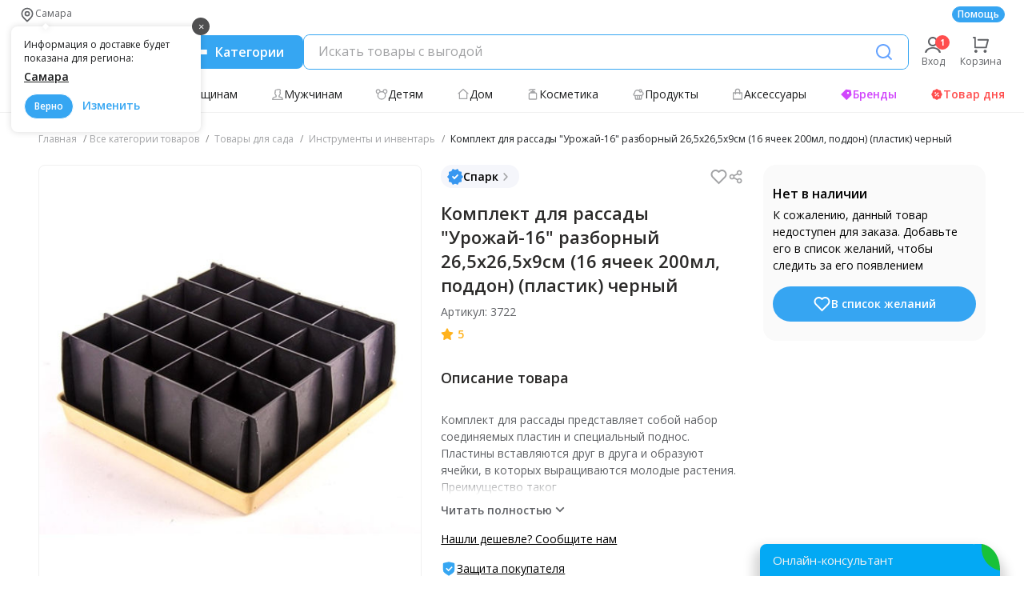

--- FILE ---
content_type: text/html
request_url: https://63pokupki.ru/product/79357
body_size: 23013
content:
<html><head><meta charset="utf-8"/><meta http-equiv="X-UA-Compatible" content="IE=edge"/><meta name="viewport" content="width=device-width,initial-scale=1"/><link rel="apple-touch-icon" sizes="57x57" href="/public/static/favicon/apple-icon-57x57.png"/><link rel="apple-touch-icon" sizes="60x60" href="/public/static/favicon/apple-icon-60x60.png"/><link rel="apple-touch-icon" sizes="72x72" href="/public/static/favicon/apple-icon-72x72.png"/><link rel="apple-touch-icon" sizes="76x76" href="/public/static/favicon/apple-icon-76x76.png"/><link rel="apple-touch-icon" sizes="114x114" href="/public/static/favicon/apple-icon-114x114.png"/><link rel="apple-touch-icon" sizes="120x120" href="/public/static/favicon/apple-icon-120x120.png"/><link rel="apple-touch-icon" sizes="144x144" href="/public/static/favicon/apple-icon-144x144.png"/><link rel="apple-touch-icon" sizes="152x152" href="/public/static/favicon/apple-icon-152x152.png"/><link rel="apple-touch-icon" sizes="180x180" href="/public/static/favicon/apple-icon-180x180.png"/><link rel="shortcut icon" href="/public/static/favicon/favicon.ico"><link rel="canonical" href='https://63pokupki.ru/product/79357/komplekt-dlya-rassadi-urozhai-razbornii-kh-kh-sm-yacheek-ml-poddon-plastik-chernii' /><title>Комплект для рассады Урожай-16 разборный 26,5х26,5х9см (16 ячеек 200мл, поддон) (пластик) черный: купить в интернет-магазине, низкие цены, доставка по России</title><meta name="description" content="Комплект для рассады Урожай-16 разборный 26,5х26,5х9см (16 ячеек 200мл, поддон) (пластик) черный в интернет-магазине «63pokupki.ru». Большой выбор оригинальных товаров по оптовым ценам, гарантия качества, онлайн-заказ. Доставка в пункт выдачи по всей России."/><meta property="og:type" content="website"/><meta property="og:title" content="Комплект для рассады Урожай-16 разборный 26,5х26,5х9см (16 ячеек 200мл, поддон) (пластик) черный: купить в интернет-магазине, низкие цены, доставка по России"/><meta property="og:url" content="https://63pokupki.ru/product/79357/komplekt-dlya-rassadi-urozhai-razbornii-kh-kh-sm-yacheek-ml-poddon-plastik-chernii"/><meta property="og:image" content="https://i256.63pokupki.ru/item/x256/1134818f1a6635151e49396600d699fa894u86oilic1roql.jpg"/><meta property="og:site_name" content="63pokupki"/><meta property="og:description" content="Комплект для рассады Урожай-16 разборный 26,5х26,5х9см (16 ячеек 200мл, поддон) (пластик) черный в интернет-магазине «63pokupki.ru». Большой выбор оригинальных товаров по оптовым ценам, гарантия качества, онлайн-заказ. Доставка в пункт выдачи по всей России."/><meta name="viewport" content="width=device-width,initial-scale=1,maximum-scale=1,user-scalable=0"/><link rel="preload" as="image" href="https://i512.63pokupki.ru/item/x512/1134818f1a6635151e49396600d699fa894u86oilic1roql.jpg" type="image/webp"/><link rel="preload" href="/public/client-seo/fonts/OpenSans-Regular.09eb7b2f.woff2" as="font" type="font/woff2" crossorigin><link rel="preload" href="/public/client-seo/fonts/OpenSans-Bold.cfb20613.woff2" as="font" type="font/woff2" crossorigin><link rel="preload" href="/public/client-seo/fonts/OpenSans-SemiBold.01da98fe.woff2" as="font" type="font/woff2" crossorigin><script defer="defer" src="https://yastatic.net/share2/share.js"></script><script type="application/ld+json">{"@context":"https://schema.org/","@type":"Product","name":"Комплект для рассады \"Урожай-16\" разборный 26,5х26,5х9см (16 ячеек 200мл, поддон) (пластик) черный","brand":"Спарк","category":"Инструменты и инвентарь","description":"Комплект для рассады представляет собой набор соединяемых пластин и специальный поднос. Пластины вставляются друг в друга и образуют ячейки, в которых выращиваются молодые растения.\nПреимущество такого рассадного ящика в том, что он позволяет поочередно вынимать пластины и извлекать растения, не повреждая корни. В комплекте также имеется поддон, который обеспечивает надежную фиксацию комплекта, а также удобство транспортировки и сохранность рассады. Благодаря своей конструкции комплект легко разбирается и не занимает много места при хранении.\nИдеально подходит для выращивания и пересадки растений с развитой корневой системой (томаты, перцы).\nХарактеристики:\n*\tтип: комплект для рассады разборный;\n*\tматериал: пластик;\n*\tразмер: 26,5х26,5х9см;\n*\tколичество ячеек: 16шт;\n*\tобъем ячейки: 0,2л;\n*\tподдон: есть;\n*\tцвет: в ассортименте.\nОсобенности:\n*\tудобная разборная конструкция;\n*\tналичие поддона;\n*\tподходит для рассады всех типов культур;\n*\tмногоразовое использование.","image":"https://i512.63pokupki.ru/item/x512/1134818f1a6635151e49396600d699fa894u86oilic1roql.jpg","offers":{"@type":"Offer","price":"198.24","priceCurrency":"RUB","availability":"http://schema.org/OutOfStock"}}</script><script type="application/ld+json">{
                "@context": "https://schema.org/",
                "@type": "Organization",
                "image": "https://63pokupki.ru/public/client-seo/img/new-logo.0a1e0e31.svg",
                "address": [{
                    "@type": "PostalAddress",
                    "addressCountry": "Россия",
                    "addressLocality": "Самара",
                    "postalCode": "443070",
                    "streetAddress": "улица Дзержинского, дом 48, помещение 7"
                }],
                "url": "//63pokupki.ru",
                "email": "job@63pokupki.ru",
                "name": "ПСК «63 Покупки»"
            }</script><script defer="defer" src="/public/client-seo/js/ds_chunk_style_common.feb06abf.js"></script><script defer="defer" src="/public/client-seo/js/chunk-vendors.fd2b06e0.js"></script><script defer="defer" src="/public/client-seo/js/product.23762063.js"></script><link href="/public/client-seo/css/ds_chunk_style_common.3e6d04d1.css" rel="stylesheet"><link href="/public/client-seo/css/chunk-vendors.adad834e.css" rel="stylesheet"><link href="/public/client-seo/css/product.0a87f07e.css" rel="stylesheet"></head><body><div id="app"><div id="anchor-global" data-server-rendered="true" data-v-07425364><!----><header class="new-header" data-v-fc8a6fe6 data-v-07425364><!----><!----><div class="header-top" data-v-47ae0f62 data-v-fc8a6fe6><nav class="header-top__links" data-v-47ae0f62><!----></nav><div class="header-top__info" data-v-47ae0f62><a href="/page/faq" class="header-top__faq" data-v-47ae0f62>Помощь</a></div></div><div class="new-header__middle" data-v-fc8a6fe6><a href="/" class="header-logo" data-v-5f360580 data-v-fc8a6fe6><img src="/public/client-seo/img/logotype.38e97f7e.svg" alt="63 покупки" class="header-logo__img" data-v-5f360580></a><div class="header-menu-btn" data-v-fc8a6fe6><button aria-label="Menu" class="header-menu-btn" data-v-3dca06ae data-v-fc8a6fe6><span class="header-menu-btn__icon" data-v-3dca06ae><i data-v-3dca06ae></i><i data-v-3dca06ae></i><i data-v-3dca06ae></i></span><span class="header-menu-btn__text" data-v-3dca06ae>Категории</span></button></div><div fSearch="function () { [native code] }" class="header-search" data-v-6ebd0b19 data-v-fc8a6fe6><div class="ds-search" data-v-0f7cd842 data-v-6ebd0b19><div class="input-container" data-v-0f7cd842><div class="wrapper-input" data-v-0f7cd842><label class="label" data-v-0f7cd842><input id="inputSearchWithHints" type="text" autocomplete="off" placeholder="Искать товары с выгодой" value="" class="input" data-v-0f7cd842></label><!----><button type="button" aria-label="Поиск" class="btn" data-v-0f7cd842><span class="ds-icon  icon-blue" data-v-03f9ca1d data-v-0f7cd842><svg width="24" height="24" aria-hidden="true" role="img" data-v-03f9ca1d><use xlink:href="/public/client-seo/img/common-sprite.01526b44.svg#loupe" data-v-03f9ca1d></use></svg></span></button></div><!----></div><!----></div></div><div class="header-person-links" data-v-18d27732 data-v-fc8a6fe6><div class="header-person-links__container" data-v-18d27732><a href="/auth" class="header-person-links__item" data-v-18d27732><span data-notification="1" class="ds-icon notification " data-v-03f9ca1d data-v-18d27732><svg width="24" height="24" aria-hidden="true" role="img" data-v-03f9ca1d><use xlink:href="/public/client-seo/img/common-sprite.01526b44.svg#account" data-v-03f9ca1d></use></svg></span><span class="header-person-links__text" data-v-18d27732>Вход</span></a></div><a href="/cart" class="header-person-links__item" data-v-18d27732><span class="ds-icon  " data-v-03f9ca1d data-v-18d27732><svg width="24" height="24" aria-hidden="true" role="img" data-v-03f9ca1d><use xlink:href="/public/client-seo/img/common-sprite.01526b44.svg#cart" data-v-03f9ca1d></use></svg></span><span class="header-person-links__text" data-v-18d27732>Корзина</span></a></div></div><nav class="categories" data-v-af1dc5bc data-v-fc8a6fe6><ul class="categories__list" data-v-af1dc5bc><li class="categories__item" data-v-af1dc5bc><a href="/purchases?tags=15" class="categories__link top-purchase" data-v-af1dc5bc><span class="ds-icon  " data-v-03f9ca1d data-v-af1dc5bc><svg width="16" height="16" aria-hidden="true" role="img" data-v-03f9ca1d><use xlink:href="/public/client-seo/img/common-sprite.01526b44.svg#star" data-v-03f9ca1d></use></svg></span> Топ-поставщики </a></li><li class="categories__item" data-v-af1dc5bc><a href="/purchases/odezhda-i-obuv-dlya-zhenshchin-6" class="categories__link" data-v-af1dc5bc><span class="ds-icon  " data-v-03f9ca1d data-v-af1dc5bc><svg width="16" height="16" aria-hidden="true" role="img" data-v-03f9ca1d><use xlink:href="/public/client-seo/img/common-sprite.01526b44.svg#woman" data-v-03f9ca1d></use></svg></span> Женщинам </a></li><li class="categories__item" data-v-af1dc5bc><a href="/purchases/odezhda-i-obuv-dlya-muzhchin-7" class="categories__link" data-v-af1dc5bc><span class="ds-icon  " data-v-03f9ca1d data-v-af1dc5bc><svg width="16" height="16" aria-hidden="true" role="img" data-v-03f9ca1d><use xlink:href="/public/client-seo/img/common-sprite.01526b44.svg#men" data-v-03f9ca1d></use></svg></span> Мужчинам </a></li><li class="categories__item" data-v-af1dc5bc><a href="/purchases/odezhda-i-obuv-dlya-detei-5" class="categories__link" data-v-af1dc5bc><span class="ds-icon  " data-v-03f9ca1d data-v-af1dc5bc><svg width="16" height="16" aria-hidden="true" role="img" data-v-03f9ca1d><use xlink:href="/public/client-seo/img/common-sprite.01526b44.svg#child" data-v-03f9ca1d></use></svg></span> Детям </a></li><li class="categories__item" data-v-af1dc5bc><a href="/purchases/tovari-dlya-doma-3" class="categories__link" data-v-af1dc5bc><span class="ds-icon  " data-v-03f9ca1d data-v-af1dc5bc><svg width="16" height="16" aria-hidden="true" role="img" data-v-03f9ca1d><use xlink:href="/public/client-seo/img/common-sprite.01526b44.svg#house" data-v-03f9ca1d></use></svg></span> Дом </a></li><li class="categories__item" data-v-af1dc5bc><a href="/purchases/kosmetika-i-parfyumeriya-11" class="categories__link" data-v-af1dc5bc><span class="ds-icon  " data-v-03f9ca1d data-v-af1dc5bc><svg width="16" height="16" aria-hidden="true" role="img" data-v-03f9ca1d><use xlink:href="/public/client-seo/img/common-sprite.01526b44.svg#flacon" data-v-03f9ca1d></use></svg></span> Косметика </a></li><li class="categories__item product" data-v-af1dc5bc><a href="/purchases/produkti-14" class="categories__link" data-v-af1dc5bc><span class="ds-icon  " data-v-03f9ca1d data-v-af1dc5bc><svg width="16" height="16" aria-hidden="true" role="img" data-v-03f9ca1d><use xlink:href="/public/client-seo/img/common-sprite.01526b44.svg#cake" data-v-03f9ca1d></use></svg></span> Продукты </a></li><li class="categories__item accessories" data-v-af1dc5bc><a href="/purchases/kozhgalantereya-i-aksessuari-8" class="categories__link" data-v-af1dc5bc><span class="ds-icon  " data-v-03f9ca1d data-v-af1dc5bc><svg width="16" height="16" aria-hidden="true" role="img" data-v-03f9ca1d><use xlink:href="/public/client-seo/img/common-sprite.01526b44.svg#handbag" data-v-03f9ca1d></use></svg></span> Аксессуары </a></li><!----><li class="categories__item" data-v-af1dc5bc><a href="/brands/" class="categories__link brands" data-v-af1dc5bc><span class="ds-icon  " data-v-03f9ca1d data-v-af1dc5bc><svg width="16" height="16" aria-hidden="true" role="img" data-v-03f9ca1d><use xlink:href="/public/client-seo/img/common-sprite.01526b44.svg#label" data-v-03f9ca1d></use></svg></span> Бренды </a></li><li class="categories__item" data-v-af1dc5bc><a href="/sale" class="categories__link sale" data-v-af1dc5bc><span class="ds-icon  " data-v-03f9ca1d data-v-af1dc5bc><svg width="16" height="16" aria-hidden="true" role="img" data-v-03f9ca1d><use xlink:href="/public/client-seo/img/common-sprite.01526b44.svg#promotion" data-v-03f9ca1d></use></svg></span> Товар дня </a></li></ul></nav><div class="main-menu desktop seo-mode" style="top:92px;" data-v-5b171753 data-v-fc8a6fe6><div class="main-menu__container" data-v-5b171753><!----><!----><div class="main-menu__child scrollbar-style" data-v-5b171753><!----><div class="main-menu__seo-content" data-v-5b171753><div class="main-menu__tabs" data-v-5b171753><span data-v-5b171753>По товарам</span><span data-v-5b171753>По поставщикам</span></div><a href="/category" class="main-menu__seo-categories" data-v-5b171753><span class="ds-icon  " data-v-03f9ca1d data-v-5b171753><svg width="20" height="20" aria-hidden="true" role="img" data-v-03f9ca1d><use xlink:href="/public/client-seo/img/common-sprite.01526b44.svg#tile" data-v-03f9ca1d></use></svg></span> Все категории </a><ul class="main-menu__categories" data-v-5b171753><li data-v-5b171753><div class="main-menu__head" data-v-5b171753><p data-v-5b171753>Одежда и обувь для женщин</p><span data-v-5b171753> 294 831 товаров </span></div><div class="main-menu__landings" data-v-5b171753><div class="main-menu__column" data-v-5b171753><div class="landings" data-v-a8241b3e data-v-5b171753><a href="/category/odezhda-i-obuv-dlya-zhenshchin-6/obuv-dlya-zhenshchin-19" class="landings__parent" data-v-a8241b3e> Обувь для женщин </a><!----></div><!----><!----><div class="landings" data-v-a8241b3e data-v-5b171753><a href="/category/odezhda-i-obuv-dlya-zhenshchin-6/bel-kupalniki-kolgotki-noski-dlya-zhenshchin-27" class="landings__parent" data-v-a8241b3e> Бельё, купальники, колготки, носки для женщин </a><!----></div><!----><!----></div><div class="main-menu__column" data-v-5b171753><!----><div class="landings" data-v-a8241b3e data-v-5b171753><a href="/category/odezhda-i-obuv-dlya-zhenshchin-6/verkhnyaya-odezhda-dlya-zhenshchin-25" class="landings__parent" data-v-a8241b3e> Верхняя одежда для женщин </a><!----></div><!----><!----><div class="landings" data-v-a8241b3e data-v-5b171753><a href="/category/odezhda-i-obuv-dlya-zhenshchin-6/golovnie-ubori-perchatki-sharfi-dlya-zhenshchin-28" class="landings__parent" data-v-a8241b3e> Головные уборы, перчатки, шарфы для женщин </a><!----></div><!----></div><div class="main-menu__column" data-v-5b171753><!----><!----><div class="landings" data-v-a8241b3e data-v-5b171753><a href="/category/odezhda-i-obuv-dlya-zhenshchin-6/odezhda-dlya-zhenshchin-26" class="landings__parent" data-v-a8241b3e> Одежда для женщин </a><!----></div><!----><!----><div class="landings" data-v-a8241b3e data-v-5b171753><a href="/category/odezhda-i-obuv-dlya-zhenshchin-6/domashnyaya-odezhda-dlya-zhenshchin-29" class="landings__parent" data-v-a8241b3e> Домашняя одежда для женщин </a><!----></div></div></div></li></ul><ul class="main-menu__categories" data-v-5b171753><li data-v-5b171753><div class="main-menu__head" data-v-5b171753><p data-v-5b171753>Одежда и обувь для мужчин</p><span data-v-5b171753> 81 273 товаров </span></div><div class="main-menu__landings" data-v-5b171753><div class="main-menu__column" data-v-5b171753><div class="landings" data-v-a8241b3e data-v-5b171753><a href="/category/odezhda-i-obuv-dlya-muzhchin-7/verkhnyaya-odezhda-dlya-muzhchin-30" class="landings__parent" data-v-a8241b3e> Верхняя одежда для мужчин </a><!----></div><!----><!----><div class="landings" data-v-a8241b3e data-v-5b171753><a href="/category/odezhda-i-obuv-dlya-muzhchin-7/bel-noski-dlya-muzhchin-33" class="landings__parent" data-v-a8241b3e> Бельё, носки для мужчин </a><!----></div><!----><!----></div><div class="main-menu__column" data-v-5b171753><!----><div class="landings" data-v-a8241b3e data-v-5b171753><a href="/category/odezhda-i-obuv-dlya-muzhchin-7/odezhda-dlya-muzhchin-31" class="landings__parent" data-v-a8241b3e> Одежда для мужчин </a><!----></div><!----><!----><div class="landings" data-v-a8241b3e data-v-5b171753><a href="/category/odezhda-i-obuv-dlya-muzhchin-7/golovnie-ubori-perchatki-sharfi-dlya-muzhchin-34" class="landings__parent" data-v-a8241b3e> Головные уборы, перчатки, шарфы для мужчин </a><!----></div><!----></div><div class="main-menu__column" data-v-5b171753><!----><!----><div class="landings" data-v-a8241b3e data-v-5b171753><a href="/category/odezhda-i-obuv-dlya-muzhchin-7/obuv-dlya-muzhchin-32" class="landings__parent" data-v-a8241b3e> Обувь для мужчин </a><!----></div><!----><!----><div class="landings" data-v-a8241b3e data-v-5b171753><a href="/category/odezhda-i-obuv-dlya-muzhchin-7/domashnyaya-odezhda-dlya-muzhchin-35" class="landings__parent" data-v-a8241b3e> Домашняя одежда для мужчин </a><!----></div></div></div></li></ul><ul class="main-menu__categories" data-v-5b171753><li data-v-5b171753><div class="main-menu__head" data-v-5b171753><p data-v-5b171753>Одежда и обувь для детей</p><span data-v-5b171753> 120 746 товаров </span></div><div class="main-menu__landings" data-v-5b171753><div class="main-menu__column" data-v-5b171753><div class="landings" data-v-a8241b3e data-v-5b171753><a href="/category/odezhda-i-obuv-dlya-detei-5/verkhnyaya-odezhda-dlya-detei-20" class="landings__parent" data-v-a8241b3e> Верхняя одежда для детей </a><!----></div><!----><!----><div class="landings" data-v-a8241b3e data-v-5b171753><a href="/category/odezhda-i-obuv-dlya-detei-5/golovnie-ubori-perchatki-sharfi-dlya-detei-23" class="landings__parent" data-v-a8241b3e> Головные уборы, перчатки, шарфы для детей </a><!----></div><!----></div><div class="main-menu__column" data-v-5b171753><!----><div class="landings" data-v-a8241b3e data-v-5b171753><a href="/category/odezhda-i-obuv-dlya-detei-5/odezhda-dlya-detei-21" class="landings__parent" data-v-a8241b3e> Одежда для детей </a><!----></div><!----><!----><div class="landings" data-v-a8241b3e data-v-5b171753><a href="/category/odezhda-i-obuv-dlya-detei-5/bel-kolgotki-noski-dlya-detei-24" class="landings__parent" data-v-a8241b3e> Бельё, колготки, носки для детей </a><!----></div></div><div class="main-menu__column" data-v-5b171753><!----><!----><div class="landings" data-v-a8241b3e data-v-5b171753><a href="/category/odezhda-i-obuv-dlya-detei-5/obuv-dlya-detei-22" class="landings__parent" data-v-a8241b3e> Обувь для детей </a><!----></div><!----><!----></div></div></li></ul><ul class="main-menu__categories" data-v-5b171753><li data-v-5b171753><div class="main-menu__head" data-v-5b171753><p data-v-5b171753>Косметика и парфюмерия</p><span data-v-5b171753> 100 157 товаров </span></div><div class="main-menu__landings" data-v-5b171753><div class="main-menu__column" data-v-5b171753><div class="landings" data-v-a8241b3e data-v-5b171753><a href="/category/kosmetika-i-parfyumeriya-11/ukhod-za-kozhei-60" class="landings__parent" data-v-a8241b3e> Уход за кожей </a><!----></div><!----><!----><div class="landings" data-v-a8241b3e data-v-5b171753><a href="/category/kosmetika-i-parfyumeriya-11/dlya-manikyura-i-pedikyura-66" class="landings__parent" data-v-a8241b3e> Для маникюра и педикюра </a><!----></div><!----><!----><div class="landings" data-v-a8241b3e data-v-5b171753><a href="/category/kosmetika-i-parfyumeriya-11/aromaterapiya-155" class="landings__parent" data-v-a8241b3e> Ароматерапия </a><!----></div><!----></div><div class="main-menu__column" data-v-5b171753><!----><div class="landings" data-v-a8241b3e data-v-5b171753><a href="/category/kosmetika-i-parfyumeriya-11/ukhod-za-volosami-61" class="landings__parent" data-v-a8241b3e> Уход за волосами </a><!----></div><!----><!----><div class="landings" data-v-a8241b3e data-v-5b171753><a href="/category/kosmetika-i-parfyumeriya-11/parfyumeriya-65" class="landings__parent" data-v-a8241b3e> Парфюмерия </a><!----></div><!----><!----><div class="landings" data-v-a8241b3e data-v-5b171753><a href="/category/kosmetika-i-parfyumeriya-11/apparati-i-raskhodnie-materiali-154" class="landings__parent" data-v-a8241b3e> Аппараты и расходные материалы </a><!----></div></div><div class="main-menu__column" data-v-5b171753><!----><!----><div class="landings" data-v-a8241b3e data-v-5b171753><a href="/category/kosmetika-i-parfyumeriya-11/dekorativnaya-kosmetika-62" class="landings__parent" data-v-a8241b3e> Декоративная косметика </a><!----></div><!----><!----><div class="landings" data-v-a8241b3e data-v-5b171753><a href="/category/kosmetika-i-parfyumeriya-11/sredstva-dlya-gigieni-63" class="landings__parent" data-v-a8241b3e> Средства для гигиены </a><!----></div><!----><!----></div></div></li></ul><ul class="main-menu__categories" data-v-5b171753><li data-v-5b171753><div class="main-menu__head" data-v-5b171753><p data-v-5b171753>Товары для дома</p><span data-v-5b171753> 183 560 товаров </span></div><div class="main-menu__landings" data-v-5b171753><div class="main-menu__column" data-v-5b171753><div class="landings" data-v-a8241b3e data-v-5b171753><a href="/category/tovari-dlya-doma-3/mebel-87" class="landings__parent" data-v-a8241b3e> Мебель </a><!----></div><!----><!----><div class="landings" data-v-a8241b3e data-v-5b171753><a href="/category/tovari-dlya-doma-3/bitovaya-khimiya-92" class="landings__parent" data-v-a8241b3e> Бытовая химия </a><!----></div><!----><!----><div class="landings" data-v-a8241b3e data-v-5b171753><a href="/category/tovari-dlya-doma-3/otdelochnie-materiali-95" class="landings__parent" data-v-a8241b3e> Отделочные материалы </a><!----></div><!----><!----><div class="landings" data-v-a8241b3e data-v-5b171753><a href="/category/tovari-dlya-doma-3/santekhnika-i-aksessuari-dlya-vannoi-153" class="landings__parent" data-v-a8241b3e> Сантехника и аксессуары для ванной </a><!----></div><!----></div><div class="main-menu__column" data-v-5b171753><!----><div class="landings" data-v-a8241b3e data-v-5b171753><a href="/category/tovari-dlya-doma-3/domashnii-tekstil-88" class="landings__parent" data-v-a8241b3e> Домашний текстиль </a><!----></div><!----><!----><div class="landings" data-v-a8241b3e data-v-5b171753><a href="/category/tovari-dlya-doma-3/posuda-93" class="landings__parent" data-v-a8241b3e> Посуда </a><!----></div><!----><!----><div class="landings" data-v-a8241b3e data-v-5b171753><a href="/category/tovari-dlya-doma-3/khoz-tovari-96" class="landings__parent" data-v-a8241b3e> Хоз. товары </a><!----></div><!----><!----><div class="landings" data-v-a8241b3e data-v-5b171753><a href="/category/tovari-dlya-doma-3/kukhonnie-aksessuari-167" class="landings__parent" data-v-a8241b3e> Кухонные аксессуары </a><!----></div></div><div class="main-menu__column" data-v-5b171753><!----><!----><div class="landings" data-v-a8241b3e data-v-5b171753><a href="/category/tovari-dlya-doma-3/matrasi-podushki-odeyala-89" class="landings__parent" data-v-a8241b3e> Матрасы, подушки, одеяла </a><!----></div><!----><!----><div class="landings" data-v-a8241b3e data-v-5b171753><a href="/category/tovari-dlya-doma-3/dekor-interera-94" class="landings__parent" data-v-a8241b3e> Декор интерьера </a><!----></div><!----><!----><div class="landings" data-v-a8241b3e data-v-5b171753><a href="/category/tovari-dlya-doma-3/osveshchenie-97" class="landings__parent" data-v-a8241b3e> Освещение </a><!----></div><!----><!----></div></div></li></ul><ul class="main-menu__categories" data-v-5b171753><li data-v-5b171753><div class="main-menu__head" data-v-5b171753><p data-v-5b171753>Кожгалантерея и аксессуары</p><span data-v-5b171753> 159 070 товаров </span></div><div class="main-menu__landings" data-v-5b171753><div class="main-menu__column" data-v-5b171753><div class="landings" data-v-a8241b3e data-v-5b171753><a href="/category/kozhgalantereya-i-aksessuari-8/zhenskie-sumki-i-klatchi-36" class="landings__parent" data-v-a8241b3e> Женские сумки и клатчи </a><!----></div><!----><!----><div class="landings" data-v-a8241b3e data-v-5b171753><a href="/category/kozhgalantereya-i-aksessuari-8/sportivnie-i-dorozhnie-sumki-39" class="landings__parent" data-v-a8241b3e> Спортивные и дорожные сумки </a><!----></div><!----><!----><div class="landings" data-v-a8241b3e data-v-5b171753><a href="/category/kozhgalantereya-i-aksessuari-8/aksessuari-45" class="landings__parent" data-v-a8241b3e> Аксессуары </a><!----></div><!----><!----><div class="landings" data-v-a8241b3e data-v-5b171753><a href="/category/kozhgalantereya-i-aksessuari-8/sredstva-dlya-obuvi-99" class="landings__parent" data-v-a8241b3e> Средства для обуви </a><!----></div></div><div class="main-menu__column" data-v-5b171753><!----><div class="landings" data-v-a8241b3e data-v-5b171753><a href="/category/kozhgalantereya-i-aksessuari-8/muzhskie-sumki-37" class="landings__parent" data-v-a8241b3e> Мужские сумки </a><!----></div><!----><!----><div class="landings" data-v-a8241b3e data-v-5b171753><a href="/category/kozhgalantereya-i-aksessuari-8/melkaya-kozhgalantereya-41" class="landings__parent" data-v-a8241b3e> Мелкая кожгалантерея </a><!----></div><!----><!----><div class="landings" data-v-a8241b3e data-v-5b171753><a href="/category/kozhgalantereya-i-aksessuari-8/bizhuteriya-152" class="landings__parent" data-v-a8241b3e> Бижутерия </a><!----></div><!----><!----></div><div class="main-menu__column" data-v-5b171753><!----><!----><div class="landings" data-v-a8241b3e data-v-5b171753><a href="/category/kozhgalantereya-i-aksessuari-8/detskie-ryukzaki-i-sumki-38" class="landings__parent" data-v-a8241b3e> Детские рюкзаки и сумки </a><!----></div><!----><!----><div class="landings" data-v-a8241b3e data-v-5b171753><a href="/category/kozhgalantereya-i-aksessuari-8/linzi-i-ochki-44" class="landings__parent" data-v-a8241b3e> Линзы и очки </a><!----></div><!----><!----><div class="landings" data-v-a8241b3e data-v-5b171753><a href="/category/kozhgalantereya-i-aksessuari-8/yuvelirnie-izdeliya-164" class="landings__parent" data-v-a8241b3e> Ювелирные изделия </a><!----></div><!----></div></div></li></ul><ul class="main-menu__categories" data-v-5b171753><li data-v-5b171753><div class="main-menu__head" data-v-5b171753><p data-v-5b171753>Продукты</p><span data-v-5b171753> 19 876 товаров </span></div><div class="main-menu__landings" data-v-5b171753><div class="main-menu__column" data-v-5b171753><div class="landings" data-v-a8241b3e data-v-5b171753><a href="/category/produkti-14/dieticheskie-produkti-111" class="landings__parent" data-v-a8241b3e> Диетические продукты </a><!----></div><!----><!----><div class="landings" data-v-a8241b3e data-v-5b171753><a href="/category/produkti-14/pripravi-i-spetsii-115" class="landings__parent" data-v-a8241b3e> Приправы и специи </a><!----></div><!----><!----><div class="landings" data-v-a8241b3e data-v-5b171753><a href="/category/produkti-14/aziatskaya-kukhnya-157" class="landings__parent" data-v-a8241b3e> Азиатская кухня </a><!----></div></div><div class="main-menu__column" data-v-5b171753><!----><div class="landings" data-v-a8241b3e data-v-5b171753><a href="/category/produkti-14/sladosti-m-d-113" class="landings__parent" data-v-a8241b3e> Сладости, мёд </a><!----></div><!----><!----><div class="landings" data-v-a8241b3e data-v-5b171753><a href="/category/produkti-14/chai-kofe-i-napitki-120" class="landings__parent" data-v-a8241b3e> Чай, кофе и напитки </a><!----></div><!----><!----></div><div class="main-menu__column" data-v-5b171753><!----><!----><div class="landings" data-v-a8241b3e data-v-5b171753><a href="/category/produkti-14/orekhi-sneki-i-sukhofrukti-114" class="landings__parent" data-v-a8241b3e> Орехи, снэки и сухофрукты </a><!----></div><!----><!----><div class="landings" data-v-a8241b3e data-v-5b171753><a href="/category/produkti-14/bakaleya-121" class="landings__parent" data-v-a8241b3e> Бакалея </a><!----></div><!----></div></div></li></ul><ul class="main-menu__categories" data-v-5b171753><li data-v-5b171753><div class="main-menu__head" data-v-5b171753><p data-v-5b171753>Товары для детей</p><span data-v-5b171753> 35 783 товаров </span></div><div class="main-menu__landings" data-v-5b171753><div class="main-menu__column" data-v-5b171753><div class="landings" data-v-a8241b3e data-v-5b171753><a href="/category/tovari-dlya-detei-141/igrushki-142" class="landings__parent" data-v-a8241b3e> Игрушки </a><!----></div><!----><!----><div class="landings" data-v-a8241b3e data-v-5b171753><a href="/category/tovari-dlya-detei-141/detskii-tekstil-147" class="landings__parent" data-v-a8241b3e> Детский текстиль </a><!----></div><!----><!----><div class="landings" data-v-a8241b3e data-v-5b171753><a href="/category/tovari-dlya-detei-141/zashchita-i-bezopasnost-150" class="landings__parent" data-v-a8241b3e> Защита и безопасность </a><!----></div><!----></div><div class="main-menu__column" data-v-5b171753><!----><div class="landings" data-v-a8241b3e data-v-5b171753><a href="/category/tovari-dlya-detei-141/kosmetika-i-gigiena-dlya-detei-144" class="landings__parent" data-v-a8241b3e> Косметика и гигиена для детей </a><!----></div><!----><!----><div class="landings" data-v-a8241b3e data-v-5b171753><a href="/category/tovari-dlya-detei-141/tovari-dlya-kormleniya-148" class="landings__parent" data-v-a8241b3e> Товары для кормления </a><!----></div><!----><!----><div class="landings" data-v-a8241b3e data-v-5b171753><a href="/category/tovari-dlya-detei-141/kolyaski-sanki-khodunki-i-pr-151" class="landings__parent" data-v-a8241b3e> Коляски, санки, ходунки и пр. </a><!----></div></div><div class="main-menu__column" data-v-5b171753><!----><!----><div class="landings" data-v-a8241b3e data-v-5b171753><a href="/category/tovari-dlya-detei-141/detskoe-pitanie-145" class="landings__parent" data-v-a8241b3e> Детское питание </a><!----></div><!----><!----><div class="landings" data-v-a8241b3e data-v-5b171753><a href="/category/tovari-dlya-detei-141/dlya-tvorchestva-i-razvitiya-detei-149" class="landings__parent" data-v-a8241b3e> Для творчества и развития детей </a><!----></div><!----><!----></div></div></li></ul><ul class="main-menu__categories" data-v-5b171753><li data-v-5b171753><div class="main-menu__head" data-v-5b171753><p data-v-5b171753>Спорт, отдых, здоровье</p><span data-v-5b171753> 22 153 товаров </span></div><div class="main-menu__landings" data-v-5b171753><div class="main-menu__column" data-v-5b171753><div class="landings" data-v-a8241b3e data-v-5b171753><a href="/category/sport-otdikh-zdorove-12/trenazheri-i-sportkompleksi-67" class="landings__parent" data-v-a8241b3e> Тренажеры и спорткомплексы </a><!----></div><!----><!----><div class="landings" data-v-a8241b3e data-v-5b171753><a href="/category/sport-otdikh-zdorove-12/tovari-dlya-vzroslikh-79" class="landings__parent" data-v-a8241b3e> Товары для взрослых 18+ </a><!----></div><!----><!----><div class="landings" data-v-a8241b3e data-v-5b171753><a href="/category/sport-otdikh-zdorove-12/tantsi-gimnastika-74" class="landings__parent" data-v-a8241b3e> Танцы, гимнастика </a><!----></div><!----><!----></div><div class="main-menu__column" data-v-5b171753><!----><div class="landings" data-v-a8241b3e data-v-5b171753><a href="/category/sport-otdikh-zdorove-12/okhota-ribalka-turizm-69" class="landings__parent" data-v-a8241b3e> Охота, рыбалка, туризм </a><!----></div><!----><!----><div class="landings" data-v-a8241b3e data-v-5b171753><a href="/category/sport-otdikh-zdorove-12/tovari-dlya-bani-98" class="landings__parent" data-v-a8241b3e> Товары для бани </a><!----></div><!----><!----><div class="landings" data-v-a8241b3e data-v-5b171753><a href="/category/sport-otdikh-zdorove-12/tovari-i-tekhnika-dlya-zdorovya-80" class="landings__parent" data-v-a8241b3e> Товары и техника для здоровья </a><!----></div><!----></div><div class="main-menu__column" data-v-5b171753><!----><!----><div class="landings" data-v-a8241b3e data-v-5b171753><a href="/category/sport-otdikh-zdorove-12/tovari-dlya-zanyatii-sportom-71" class="landings__parent" data-v-a8241b3e> Товары для занятий спортом </a><!----></div><!----><!----><div class="landings" data-v-a8241b3e data-v-5b171753><a href="/category/sport-otdikh-zdorove-12/badi-i-sportivnoe-pitanie-81" class="landings__parent" data-v-a8241b3e> БАДы и спортивное питание </a><!----></div><!----><!----><div class="landings" data-v-a8241b3e data-v-5b171753><a href="/category/sport-otdikh-zdorove-12/velosipedi-i-prochii-transport-77" class="landings__parent" data-v-a8241b3e> Велосипеды и прочий транспорт </a><!----></div></div></div></li></ul><ul class="main-menu__categories" data-v-5b171753><li data-v-5b171753><div class="main-menu__head" data-v-5b171753><p data-v-5b171753>Досуг и увлечения</p><span data-v-5b171753> 97 105 товаров </span></div><div class="main-menu__landings" data-v-5b171753><div class="main-menu__column" data-v-5b171753><div class="landings" data-v-a8241b3e data-v-5b171753><a href="/category/dosug-i-uvlecheniya-16/shite-vishivka-mozaika-129" class="landings__parent" data-v-a8241b3e> Шитье, вышивка, мозаика </a><!----></div><!----><!----><div class="landings" data-v-a8241b3e data-v-5b171753><a href="/category/dosug-i-uvlecheniya-16/prochie-khobbi-134" class="landings__parent" data-v-a8241b3e> Прочие хобби </a><!----></div><!----></div><div class="main-menu__column" data-v-5b171753><!----><div class="landings" data-v-a8241b3e data-v-5b171753><a href="/category/dosug-i-uvlecheniya-16/vyazanie-valyanie-132" class="landings__parent" data-v-a8241b3e> Вязание, валяние </a><!----></div><!----><!----><div class="landings" data-v-a8241b3e data-v-5b171753><a href="/category/dosug-i-uvlecheniya-16/nastolnie-igri-78" class="landings__parent" data-v-a8241b3e> Настольные игры </a><!----></div></div><div class="main-menu__column" data-v-5b171753><!----><!----><div class="landings" data-v-a8241b3e data-v-5b171753><a href="/category/dosug-i-uvlecheniya-16/kartini-po-nomeram-136" class="landings__parent" data-v-a8241b3e> Картины по номерам </a><!----></div><!----><!----></div></div></li></ul><ul class="main-menu__categories" data-v-5b171753><li data-v-5b171753><div class="main-menu__head" data-v-5b171753><p data-v-5b171753>Книги и канцтовары</p><span data-v-5b171753> 50 987 товаров </span></div><div class="main-menu__landings" data-v-5b171753><div class="main-menu__column" data-v-5b171753><div class="landings" data-v-a8241b3e data-v-5b171753><a href="/category/knigi-i-kantstovari-15/literatura-dlya-detei-123" class="landings__parent" data-v-a8241b3e> Литература для детей </a><!----></div><!----><!----><div class="landings" data-v-a8241b3e data-v-5b171753><a href="/category/knigi-i-kantstovari-15/kantstovari-126" class="landings__parent" data-v-a8241b3e> Канцтовары </a><!----></div><!----></div><div class="main-menu__column" data-v-5b171753><!----><div class="landings" data-v-a8241b3e data-v-5b171753><a href="/category/knigi-i-kantstovari-15/khudozhestvennaya-literatura-124" class="landings__parent" data-v-a8241b3e> Художественная литература </a><!----></div><!----><!----><div class="landings" data-v-a8241b3e data-v-5b171753><a href="/category/knigi-i-kantstovari-15/zhurnali-127" class="landings__parent" data-v-a8241b3e> Журналы </a><!----></div></div><div class="main-menu__column" data-v-5b171753><!----><!----><div class="landings" data-v-a8241b3e data-v-5b171753><a href="/category/knigi-i-kantstovari-15/knigi-dlya-uchebi-125" class="landings__parent" data-v-a8241b3e> Книги для учебы </a><!----></div><!----><!----></div></div></li></ul><ul class="main-menu__categories" data-v-5b171753><li data-v-5b171753><div class="main-menu__head" data-v-5b171753><p data-v-5b171753>Товары для сада</p><span data-v-5b171753> 47 510 товаров </span></div><div class="main-menu__landings" data-v-5b171753><div class="main-menu__column" data-v-5b171753><div class="landings" data-v-a8241b3e data-v-5b171753><a href="/category/tovari-dlya-sada-4/semena-i-sazhentsi-100" class="landings__parent" data-v-a8241b3e> Семена и саженцы </a><!----></div><!----><!----><div class="landings" data-v-a8241b3e data-v-5b171753><a href="/category/tovari-dlya-sada-4/instrumenti-i-inventar-103" class="landings__parent" data-v-a8241b3e> Инструменты и инвентарь </a><!----></div><!----></div><div class="main-menu__column" data-v-5b171753><!----><div class="landings" data-v-a8241b3e data-v-5b171753><a href="/category/tovari-dlya-sada-4/udobreniya-i-khim-sredstva-101" class="landings__parent" data-v-a8241b3e> Удобрения и хим.средства </a><!----></div><!----><!----><div class="landings" data-v-a8241b3e data-v-5b171753><a href="/category/tovari-dlya-sada-4/basseini-i-oborudovanie-158" class="landings__parent" data-v-a8241b3e> Бассейны и оборудование </a><!----></div></div><div class="main-menu__column" data-v-5b171753><!----><!----><div class="landings" data-v-a8241b3e data-v-5b171753><a href="/category/tovari-dlya-sada-4/sadovaya-mebel-i-dekor-102" class="landings__parent" data-v-a8241b3e> Садовая мебель и декор </a><!----></div><!----><!----></div></div></li></ul><ul class="main-menu__categories" data-v-5b171753><li data-v-5b171753><div class="main-menu__head" data-v-5b171753><p data-v-5b171753>Подарки и сувениры</p><span data-v-5b171753> 32 763 товаров </span></div><div class="main-menu__landings" data-v-5b171753><div class="main-menu__column" data-v-5b171753><div class="landings" data-v-a8241b3e data-v-5b171753><a href="/category/podarki-i-suveniri-137/upakovka-139" class="landings__parent" data-v-a8241b3e> Упаковка </a><!----></div><!----><!----><div class="landings" data-v-a8241b3e data-v-5b171753><a href="/category/podarki-i-suveniri-137/religioznie-tovari-163" class="landings__parent" data-v-a8241b3e> Религиозные товары </a><!----></div></div><div class="main-menu__column" data-v-5b171753><!----><div class="landings" data-v-a8241b3e data-v-5b171753><a href="/category/podarki-i-suveniri-137/dlya-prazdnika-162" class="landings__parent" data-v-a8241b3e> Для праздника </a><!----></div><!----><!----></div><div class="main-menu__column" data-v-5b171753><!----><!----><div class="landings" data-v-a8241b3e data-v-5b171753><a href="/category/podarki-i-suveniri-137/podarki-i-otkritki-138" class="landings__parent" data-v-a8241b3e> Подарки и открытки </a><!----></div><!----></div></div></li></ul><ul class="main-menu__categories" data-v-5b171753><li data-v-5b171753><div class="main-menu__head" data-v-5b171753><p data-v-5b171753>Электроника и бытовая техника</p><span data-v-5b171753> 1 843 товаров </span></div><div class="main-menu__landings" data-v-5b171753><div class="main-menu__column" data-v-5b171753><div class="landings" data-v-a8241b3e data-v-5b171753><a href="/category/elektronika-i-bitovaya-tekhnika-13/bitovaya-tekhnika-105" class="landings__parent" data-v-a8241b3e> Бытовая техника </a><!----></div><!----><!----></div><div class="main-menu__column" data-v-5b171753><!----><div class="landings" data-v-a8241b3e data-v-5b171753><a href="/category/elektronika-i-bitovaya-tekhnika-13/kompyuternaya-tekhnika-106" class="landings__parent" data-v-a8241b3e> Компьютерная техника </a><!----></div><!----></div><div class="main-menu__column" data-v-5b171753><!----><!----><div class="landings" data-v-a8241b3e data-v-5b171753><a href="/category/elektronika-i-bitovaya-tekhnika-13/telefoni-gadzheti-i-aksessuari-107" class="landings__parent" data-v-a8241b3e> Телефоны, гаджеты и аксессуары </a><!----></div></div></div></li></ul><ul class="main-menu__categories" data-v-5b171753><li data-v-5b171753><div class="main-menu__head" data-v-5b171753><p data-v-5b171753>Товары для животных</p><span data-v-5b171753> 10 683 товаров </span></div><div class="main-menu__landings" data-v-5b171753><div class="main-menu__column" data-v-5b171753><div class="landings" data-v-a8241b3e data-v-5b171753><a href="/category/tovari-dlya-zhivotnikh-10/korma-dlya-zhivotnikh-56" class="landings__parent" data-v-a8241b3e> Корма для животных </a><!----></div><!----><!----><div class="landings" data-v-a8241b3e data-v-5b171753><a href="/category/tovari-dlya-zhivotnikh-10/odezhda-dlya-zhivotnikh-59" class="landings__parent" data-v-a8241b3e> Одежда для животных </a><!----></div></div><div class="main-menu__column" data-v-5b171753><!----><div class="landings" data-v-a8241b3e data-v-5b171753><a href="/category/tovari-dlya-zhivotnikh-10/ukhod-za-zhivotnimi-57" class="landings__parent" data-v-a8241b3e> Уход за животными </a><!----></div><!----><!----></div><div class="main-menu__column" data-v-5b171753><!----><!----><div class="landings" data-v-a8241b3e data-v-5b171753><a href="/category/tovari-dlya-zhivotnikh-10/igrushki-aksessuari-dlya-zhivotnikh-58" class="landings__parent" data-v-a8241b3e> Игрушки, аксессуары для животных </a><!----></div><!----></div></div></li></ul><ul class="main-menu__categories" data-v-5b171753><li data-v-5b171753><div class="main-menu__head" data-v-5b171753><p data-v-5b171753>Товары для автомобиля</p><span data-v-5b171753> 863 товаров </span></div><div class="main-menu__landings" data-v-5b171753><div class="main-menu__column" data-v-5b171753><div class="landings" data-v-a8241b3e data-v-5b171753><a href="/category/tovari-dlya-avtomobilya-2/avtokosmetika-i-avtokhimiya-82" class="landings__parent" data-v-a8241b3e> Автокосметика и автохимия </a><!----></div><!----><!----><div class="landings" data-v-a8241b3e data-v-5b171753><a href="/category/tovari-dlya-avtomobilya-2/avtozapchasti-86" class="landings__parent" data-v-a8241b3e> Автозапчасти </a><!----></div></div><div class="main-menu__column" data-v-5b171753><!----><div class="landings" data-v-a8241b3e data-v-5b171753><a href="/category/tovari-dlya-avtomobilya-2/chekhli-i-kovriki-84" class="landings__parent" data-v-a8241b3e> Чехлы и коврики </a><!----></div><!----><!----></div><div class="main-menu__column" data-v-5b171753><!----><!----><div class="landings" data-v-a8241b3e data-v-5b171753><a href="/category/tovari-dlya-avtomobilya-2/avtoaksessuari-i-elektronika-85" class="landings__parent" data-v-a8241b3e> Автоаксессуары и электроника </a><!----></div><!----></div></div></li></ul></div><!----></div></div></div><!----><!----><!----><!----></header><div data-v-07425364><button aria-label="Открыть онлайн-помощника" class="stub-button stub-button_type_desktop" data-v-de869db8 data-v-07425364><span class="stub-button__text stub-button__text_type_desktop" data-v-de869db8>Онлайн-консультант</span><div class="stub-button__logo-container stub-button__logo-container_type_desktop" data-v-de869db8></div></button><main class="main" data-v-07425364><div data-v-07425364><nav class="ds-breadcrumb up" data-v-51d46f57 data-v-07425364><ol itemscope="itemscope" itemtype="https://schema.org/BreadcrumbList" class="ds-breadcrumb__list" data-v-51d46f57><li itemprop="itemListElement" itemscope="itemscope" itemtype="https://schema.org/ListItem" class="ds-breadcrumb__item" data-v-51d46f57><a href="/" title="Главная" itemprop="item" target="_blank" class="link" data-v-51d46f57><span itemprop="name" data-v-51d46f57>Главная</span></a><meta itemprop="position" content="1" data-v-51d46f57></li><li itemprop="itemListElement" itemscope="itemscope" itemtype="https://schema.org/ListItem" class="ds-breadcrumb__item" data-v-51d46f57><a href="/category/" itemprop="item" title="Все категории товаров" target="_blank" class="link" data-v-51d46f57><span itemprop="name" data-v-51d46f57>Все категории товаров</span></a><meta itemprop="position" content="2" data-v-51d46f57></li><li itemprop="itemListElement" itemscope="itemscope" itemtype="https://schema.org/ListItem" class="ds-breadcrumb__item" data-v-51d46f57><a href="/category/tovari-dlya-sada-4" itemprop="item" title="Товары для сада" target="_blank" class="link" data-v-51d46f57><span itemprop="name" data-v-51d46f57> Товары для сада</span></a><meta itemprop="position" content="3" data-v-51d46f57></li><li itemprop="itemListElement" itemscope="itemscope" itemtype="https://schema.org/ListItem" class="ds-breadcrumb__item" data-v-51d46f57><a href="/category/tovari-dlya-sada-4/instrumenti-i-inventar-103" itemprop="item" title="Инструменты и инвентарь" target="_blank" class="link" data-v-51d46f57><span itemprop="name" data-v-51d46f57> Инструменты и инвентарь</span></a><meta itemprop="position" content="4" data-v-51d46f57></li><li itemprop="itemListElement" itemscope="itemscope" itemtype="https://schema.org/ListItem" class="ds-breadcrumb__item ds-breadcrumb__item_active" data-v-51d46f57><span data-v-51d46f57><meta itemprop="item" content="" data-v-51d46f57><span itemprop="name" data-v-51d46f57> Комплект для рассады &quot;Урожай-16&quot; разборный 26,5х26,5х9см (16 ячеек 200мл, поддон) (пластик) черный</span></span><meta itemprop="position" content="5" data-v-51d46f57></li></ol></nav><div class="product-page" data-v-07425364><div class="product-main"><div class="product-main__gallery"><div class="product-main__label"><!----><!----></div><img src="https://i512.63pokupki.ru/item/x512/1134818f1a6635151e49396600d699fa894u86oilic1roql.jpg" alt="Комплект для рассады &quot;Урожай-16&quot; разборный 26,5х26,5х9см (16 ячеек 200мл, поддон) (пластик) черный" class="product-main__image"></div><div class="product-main__product-info"><div class="product-info" data-v-31ffd3d3><!----><div class="product-info__head" data-v-31ffd3d3><a href="/brands/30" class="product-info__brand" data-v-31ffd3d3><span class="ds-icon  " data-v-03f9ca1d data-v-31ffd3d3><svg width="20" height="20" aria-label="Спарк" role="img" data-v-03f9ca1d><use xlink:href="/public/client-seo/img/product-sprite.e9631e91.svg#verify" data-v-03f9ca1d></use></svg></span><span data-v-31ffd3d3>Спарк</span><svg xmlns="http://www.w3.org/2000/svg" width="18" height="18" viewBox="0 0 18 18" fill="none" data-v-31ffd3d3><path d="M9.81846 9L6.50884 5.46064C6.22246 5.15439 6.22246 4.67858 6.50884 4.37232C6.82372 4.03559 7.35782 4.03559 7.6727 4.37232L11.3613 8.317C11.7208 8.70139 11.7208 9.29861 11.3613 9.683L7.6727 13.6277C7.35782 13.9644 6.82372 13.9644 6.50884 13.6277C6.22246 13.3214 6.22246 12.8456 6.50884 12.5394L9.81846 9Z" fill="#A2A3A5" data-v-31ffd3d3></path></svg></a><div class="product-info__wish-wrap" data-v-31ffd3d3><div class="product-wish product-info__wish desktop" data-v-25048948 data-v-31ffd3d3><svg width="24" height="24" viewBox="0 0 24 24" fill="none" xmlns="http://www.w3.org/2000/svg" data-v-25048948><path d="M4 6L8 4L12.5 6L16 4L19.5 4.5L22 9L18 15L13 20H12L9 17L3.5 11L4 6Z" fill="#FFF" data-v-25048948></path><path d="M12.501 4.529C14.85 2.42 18.48 2.49 20.743 4.757C23.005 7.02499 23.083 10.637 20.979 12.993L12.499 21.485L4.02101 12.993C1.91701 10.637 1.99601 7.019 4.25701 4.757C6.52201 2.493 10.145 2.417 12.501 4.529ZM19.327 6.17C17.827 4.668 15.407 4.607 13.837 6.017L12.502 7.215L11.166 6.018C9.59101 4.606 7.17601 4.668 5.67201 6.172C4.18201 7.66199 4.10701 10.047 5.48001 11.623L12.5 18.654L19.52 11.624C20.894 10.047 20.819 7.665 19.327 6.17Z" fill="#A2A3A5" data-v-25048948></path></svg></div><div class="sharing" data-v-f4a55d22 data-v-31ffd3d3><div class="sharing__tooltip has-tooltip sharing__tooltip_small" data-v-066d494a data-v-f4a55d22><div class="sharing__button" data-v-066d494a data-v-f4a55d22><svg width="20" height="20" viewBox="0 0 20 20" fill="none" class="sharing__icon" data-v-066d494a data-v-f4a55d22><path d="M10.9329 14.1858L7.43369 12.2775C6.97685 12.7659 6.38367 13.1056 5.73125 13.2524C5.07882 13.3992 4.39731 13.3464 3.77529 13.1009C3.15326 12.8553 2.61949 12.4283 2.24333 11.8754C1.86717 11.3224 1.66602 10.6692 1.66602 10.0004C1.66602 9.33167 1.86717 8.67839 2.24333 8.12546C2.61949 7.57254 3.15326 7.14554 3.77529 6.89997C4.39731 6.65439 5.07882 6.60159 5.73125 6.74843C6.38367 6.89526 6.97685 7.23495 7.43369 7.72333L10.9337 5.815C10.735 5.0284 10.83 4.19632 11.2009 3.47475C11.5718 2.75318 12.1931 2.19165 12.9484 1.89542C13.7037 1.59919 14.5411 1.58859 15.3037 1.86561C16.0662 2.14264 16.7016 2.68826 17.0906 3.40022C17.4796 4.11217 17.5957 4.94157 17.4169 5.73295C17.2382 6.52434 16.777 7.22336 16.1197 7.69901C15.4625 8.17465 14.6543 8.39426 13.8467 8.31666C13.0391 8.23907 12.2875 7.86959 11.7329 7.2775L8.23285 9.18583C8.36719 9.7203 8.36719 10.2797 8.23285 10.8142L11.732 12.7225C12.2867 12.1304 13.0383 11.7609 13.8459 11.6833C14.6534 11.6057 15.4616 11.8253 16.1189 12.301C16.7761 12.7766 17.2374 13.4757 17.4161 14.267C17.5948 15.0584 17.4788 15.8878 17.0898 16.5998C16.7007 17.3117 16.0654 17.8574 15.3028 18.1344C14.5403 18.4114 13.7029 18.4008 12.9476 18.1046C12.1923 17.8084 11.5709 17.2468 11.2 16.5252C10.8291 15.8037 10.7341 14.9716 10.9329 14.185V14.1858ZM4.99952 11.6667C5.44155 11.6667 5.86547 11.4911 6.17803 11.1785C6.49059 10.866 6.66619 10.442 6.66619 10C6.66619 9.55797 6.49059 9.13405 6.17803 8.82149C5.86547 8.50893 5.44155 8.33333 4.99952 8.33333C4.55749 8.33333 4.13357 8.50893 3.82101 8.82149C3.50845 9.13405 3.33285 9.55797 3.33285 10C3.33285 10.442 3.50845 10.866 3.82101 11.1785C4.13357 11.4911 4.55749 11.6667 4.99952 11.6667ZM14.1662 6.66667C14.6082 6.66667 15.0321 6.49107 15.3447 6.17851C15.6573 5.86595 15.8329 5.44203 15.8329 5C15.8329 4.55797 15.6573 4.13405 15.3447 3.82149C15.0321 3.50893 14.6082 3.33333 14.1662 3.33333C13.7242 3.33333 13.3002 3.50893 12.9877 3.82149C12.6751 4.13405 12.4995 4.55797 12.4995 5C12.4995 5.44203 12.6751 5.86595 12.9877 6.17851C13.3002 6.49107 13.7242 6.66667 14.1662 6.66667ZM14.1662 16.6667C14.6082 16.6667 15.0321 16.4911 15.3447 16.1785C15.6573 15.866 15.8329 15.442 15.8329 15C15.8329 14.558 15.6573 14.1341 15.3447 13.8215C15.0321 13.5089 14.6082 13.3333 14.1662 13.3333C13.7242 13.3333 13.3002 13.5089 12.9877 13.8215C12.6751 14.1341 12.4995 14.558 12.4995 15C12.4995 15.442 12.6751 15.866 12.9877 16.1785C13.3002 16.4911 13.7242 16.6667 14.1662 16.6667Z" fill="#A2A3A5" data-v-066d494a data-v-f4a55d22></path></svg>  </div><div class="ds-tooltip bottom ta-c" style="display:flex;gap:8px;background:#fff;padding:12px;cursor:default;transform:translate(-85%, 100%);box-shadow:0 2px 12px 0 rgba(0, 27, 79, 0.20);align-items:center;" data-v-066d494a><span class="triangle" data-v-066d494a></span><div class="sharing__desktop" data-v-066d494a data-v-f4a55d22><div class="sharing__item" data-v-066d494a data-v-f4a55d22><svg xmlns="http://www.w3.org/2000/svg" width="18" height="18" viewBox="0 0 18 18" fill="none" data-v-066d494a data-v-f4a55d22><path d="M9.79592 6.0825L10.8572 7.14375C11.3447 7.63126 11.7315 8.21004 11.9954 8.84704C12.2592 9.48403 12.3951 10.1668 12.3951 10.8562C12.3951 11.5457 12.2592 12.2285 11.9954 12.8655C11.7315 13.5025 11.3447 14.0812 10.8572 14.5687L10.5917 14.8335C9.60706 15.8181 8.27163 16.3713 6.87917 16.3713C5.48672 16.3713 4.15129 15.8181 3.16667 14.8335C2.18206 13.8489 1.62891 12.5135 1.62891 11.121C1.62891 9.72854 2.18206 8.39312 3.16667 7.4085L4.22792 8.46975C3.8772 8.81741 3.5986 9.23093 3.40812 9.68655C3.21764 10.1422 3.11903 10.6309 3.11795 11.1248C3.11686 11.6186 3.21333 12.1078 3.40182 12.5643C3.5903 13.0207 3.86709 13.4354 4.21629 13.7846C4.56548 14.1338 4.98021 14.4106 5.43667 14.5991C5.89312 14.7876 6.38231 14.8841 6.87615 14.883C7.36998 14.8819 7.85875 14.7833 8.31437 14.5928C8.76999 14.4023 9.18351 14.1237 9.53117 13.773L9.79667 13.5075C10.4997 12.8043 10.8946 11.8506 10.8946 10.8562C10.8946 9.86188 10.4997 8.90823 9.79667 8.205L8.73542 7.14375L9.79667 6.08325L9.79592 6.0825ZM14.8344 10.5907L13.7739 9.53025C14.1246 9.18258 14.4032 8.76907 14.5937 8.31345C14.7842 7.85782 14.8828 7.36906 14.8839 6.87522C14.885 6.38138 14.7885 5.8922 14.6 5.43574C14.4115 4.97929 14.1348 4.56456 13.7856 4.21536C13.4364 3.86616 13.0216 3.58938 12.5652 3.40089C12.1087 3.21241 11.6195 3.11594 11.1257 3.11702C10.6319 3.1181 10.1431 3.21671 9.68748 3.40719C9.23185 3.59768 8.81834 3.87628 8.47067 4.227L8.20517 4.4925C7.50216 5.19573 7.10722 6.14938 7.10722 7.14375C7.10722 8.13811 7.50216 9.09177 8.20517 9.795L9.26642 10.8562L8.20517 11.9167L7.14467 10.8562C6.65711 10.3687 6.27035 9.78996 6.00648 9.15296C5.74261 8.51597 5.6068 7.83323 5.6068 7.14375C5.6068 6.45426 5.74261 5.77153 6.00648 5.13454C6.27035 4.49754 6.65711 3.91876 7.14467 3.43125L7.41017 3.1665C8.39479 2.18188 9.73022 1.62873 11.1227 1.62873C12.5151 1.62873 13.8506 2.18188 14.8352 3.1665C15.8198 4.15112 16.3729 5.48654 16.3729 6.879C16.3729 8.27146 15.8198 9.60688 14.8352 10.5915L14.8344 10.5907Z" fill="white" data-v-066d494a data-v-f4a55d22></path></svg></div><div id="ya_share" data-curtain="" data-shape="round" data-services="vkontakte,telegram,whatsapp" class="ya-share2" data-v-066d494a data-v-f4a55d22></div></div></div></div></div></div></div><div id="productName" class="product-info__name" data-v-31ffd3d3><h1 data-v-31ffd3d3>Комплект для рассады &quot;Урожай-16&quot; разборный 26,5х26,5х9см (16 ячеек 200мл, поддон) (пластик) черный</h1><!----></div><div data-v-31ffd3d3><span class="product-info__article" data-v-31ffd3d3>Артикул: 3722</span></div><div class="product-info__rating" data-v-31ffd3d3><span class="ds-rating ds-rating__left" data-v-a9e7f7e2 data-v-31ffd3d3><span title="check-in-checkbox" class="ds-icon  ds-rating__icon" data-v-03f9ca1d data-v-a9e7f7e2><svg width="16px" height="16px" aria-hidden="true" role="img" data-v-03f9ca1d><use xlink:href="/public/client-seo/img/common-sprite.01526b44.svg#star" data-v-03f9ca1d></use></svg></span><span class="ds-rating__text" data-v-a9e7f7e2> 5 </span><!----></span><!----></div><!----></div></div><div class="product-main__list-item"><div id="listItem" class="list-item" data-v-7d1d4bea><div class="list-item__unavailable" data-v-7d1d4bea><p class="unavailable__title" data-v-7d1d4bea>Нет в наличии</p><p class="unavailable__text" data-v-7d1d4bea> К сожалению, данный товар недоступен для заказа. Добавьте его в список желаний, чтобы следить за его появлением </p><button class="unavailable__btn" data-v-7d1d4bea><svg width="24" height="24" viewBox="0 0 24 24" fill="none" xmlns="http://www.w3.org/2000/svg" data-v-7d1d4bea><path d="M4 6L8 4L12.5 6L16 4L19.5 4.5L22 9L18 15L13 20H12L9 17L3.5 11L4 6Z" fill="#36a5f2" data-v-7d1d4bea></path><path d="M12.501 4.529C14.85 2.42 18.48 2.49 20.743 4.757C23.005 7.02499 23.083 10.637 20.979 12.993L12.499 21.485L4.02101 12.993C1.91701 10.637 1.99601 7.019 4.25701 4.757C6.52201 2.493 10.145 2.417 12.501 4.529ZM19.327 6.17C17.827 4.668 15.407 4.607 13.837 6.017L12.502 7.215L11.166 6.018C9.59101 4.606 7.17601 4.668 5.67201 6.172C4.18201 7.66199 4.10701 10.047 5.48001 11.623L12.5 18.654L19.52 11.624C20.894 10.047 20.819 7.665 19.327 6.17Z" fill="#FFFFFF" data-v-7d1d4bea></path></svg> В список желаний </button></div></div></div><div class="product-main__item-info"><div id="itemInfo" class="item-info" data-v-5a5d1b82><!----><div class="item-info__description" data-v-5a5d1b82></div><!----><div class="item-info__claim" data-v-5a5d1b82> Нашли дешевле? Сообщите нам </div><div class="item-info__protect" data-v-5a5d1b82><span class="ds-icon  " data-v-03f9ca1d data-v-5a5d1b82><svg width="20" height="20" aria-label="Защита покупателя" role="img" data-v-03f9ca1d><use xlink:href="/public/client-seo/img/product-sprite.e9631e91.svg#save" data-v-03f9ca1d></use></svg></span> Защита покупателя </div><p class="item-info__title" data-v-5a5d1b82> Информация </p><div class="item-info__conditions" data-v-5a5d1b82><!----><table data-v-5a5d1b82><tbody data-v-5a5d1b82><!----><!----><!----><!----><!----><!----></tbody></table></div><!----></div></div></div><!----><!----></div><!----><!----><!----><!----><!----><!----><!----><!----><!----><!----><!----><!----><!----></div></main><footer id="bottom-of-results-anchor" class="new-footer" data-v-2fd4f4d9 data-v-07425364><div class="new-footer__wrap" data-v-2fd4f4d9><div class="new-footer__main" data-v-2fd4f4d9><div class="new-footer__contact" data-v-2fd4f4d9><a href="/" class="header-logo new-footer__logo" data-v-5f360580 data-v-2fd4f4d9><img src="/public/client-seo/img/logotype.38e97f7e.svg" alt="63 покупки" class="header-logo__img" data-v-5f360580></a><button class="new-footer__button" data-v-2fd4f4d9>Написать нам</button><div class="new-footer__social" data-v-2fd4f4d9><a href="https://t.me/sp63pokupki" aria-label="Видеообзоры, поставщики дня и живое общение" data-v-2fd4f4d9><span class="tg ds-icon  " data-v-03f9ca1d data-v-2fd4f4d9><svg width="40" height="40" aria-hidden="true" role="img" data-v-03f9ca1d><use xlink:href="/public/client-seo/img/common-sprite.01526b44.svg#gray-tg" data-v-03f9ca1d></use></svg></span></a><a href="https://vk.ru/63pokupki" aria-label="ТОП-поставщики" data-v-2fd4f4d9><span class="vk ds-icon  " data-v-03f9ca1d data-v-2fd4f4d9><svg width="40" height="40" aria-hidden="true" role="img" data-v-03f9ca1d><use xlink:href="/public/client-seo/img/common-sprite.01526b44.svg#gray-vk" data-v-03f9ca1d></use></svg></span></a></div><div class="new-footer__payments" data-v-2fd4f4d9><div class="new-footer-payments__title" data-v-2fd4f4d9>Способы оплаты</div><div class="new-footer-payments__list" data-v-2fd4f4d9><div class="new-footer-payments__item" data-v-2fd4f4d9><img src="/public/client-seo/img/payment-sbp.68392b9c.svg" alt="СБП" data-v-2fd4f4d9></div><div class="new-footer-payments__item" data-v-2fd4f4d9><img src="/public/client-seo/img/payment-bank-transfer.747c215f.svg" alt="Банковский перевод" data-v-2fd4f4d9></div></div></div></div><div class="new-footer__links" data-v-2fd4f4d9><ul data-v-2fd4f4d9><li data-v-2fd4f4d9> О компании <!----></li><li data-v-2fd4f4d9><a href="/page/rules" aria-label="Правила сайта" data-v-2fd4f4d9>Правила сайта</a></li><li data-v-2fd4f4d9><a href="/blog" aria-label="Блог" data-v-2fd4f4d9>Блог</a></li><li data-v-2fd4f4d9><a href="/page/contacts" aria-label="Контакты" data-v-2fd4f4d9>Контакты</a></li></ul><ul data-v-2fd4f4d9><li data-v-2fd4f4d9> Покупателю <!----></li><li data-v-2fd4f4d9><a href="/page/how-to-pay" aria-label="Способы оплаты" data-v-2fd4f4d9>Способы оплаты</a></li><li data-v-2fd4f4d9><a href="/page/delivery" aria-label="Доставка" data-v-2fd4f4d9>Доставка</a></li><li data-v-2fd4f4d9><a href="/geo" aria-label="Пункты выдачи" data-v-2fd4f4d9>Пункты выдачи</a></li><li data-v-2fd4f4d9><a href="/page/faq" aria-label="Вопрос-ответ" data-v-2fd4f4d9>Вопрос-ответ</a></li><li data-v-2fd4f4d9><a href="/client-rec" aria-label="Отзывы покупателей" data-v-2fd4f4d9>Отзывы покупателей</a></li><li data-v-2fd4f4d9><a href="https://s.63pokupki.ru/" aria-label="Шоурум 63pokupki" data-v-2fd4f4d9>Шоурум 63pokupki</a></li></ul><ul data-v-2fd4f4d9><li data-v-2fd4f4d9> Сотрудничество <!----></li><li data-v-2fd4f4d9><a href="https://vendor.63pokupki.ru/" aria-label="Стать поставщиком" data-v-2fd4f4d9>Стать поставщиком</a></li><li data-v-2fd4f4d9><a href="/page/new-pvz" aria-label="Открыть пункт выдачи" data-v-2fd4f4d9>Открыть пункт выдачи</a></li></ul></div><div class="new-footer__app" data-v-2fd4f4d9><img src="/public/client-seo/img/qr-code.c36bcb79.svg" alt="Мобильное приложение" class="new-footer__qr" data-v-2fd4f4d9><span class="new-footer__qr-text" data-v-2fd4f4d9> Наведите камеру,<br data-v-2fd4f4d9> скачайте приложение </span><!----><a href="https://play.google.com/store/apps/details?id=ru.pokupki.app.twa" data-v-2fd4f4d9><img src="/public/client-seo/img/google-play.49d9ae20.svg" alt="Google Play" data-v-2fd4f4d9></a></div></div><div class="new-footer__bottom" data-v-2fd4f4d9><span data-v-2fd4f4d9>© ООО &quot;Неософт&quot; - 2026 </span><a href="/page/docs" data-v-2fd4f4d9>Документация</a><a href="/page/cookie" aria-label="Что такое Cookies?" data-v-2fd4f4d9>Что такое Cookies?</a></div></div><!----><!----></footer><div class="ds-scroll-btn scroll-btns is-visible" data-v-b3f99762 data-v-07425364><button type="button" aria-label="Подняться наверх" class="up btn" data-v-b3f99762><span class="ds-icon  icon" data-v-03f9ca1d data-v-b3f99762><svg width="17" height="10" aria-hidden="true" role="img" data-v-03f9ca1d><use xlink:href="/public/client-seo/img/common-sprite.01526b44.svg#arrow-up" data-v-03f9ca1d></use></svg></span></button><button type="button" aria-label="Опуститься вниз" class="down btn" data-v-b3f99762><span class="ds-icon  icon" data-v-03f9ca1d data-v-b3f99762><svg width="17" height="10" aria-hidden="true" role="img" data-v-03f9ca1d><use xlink:href="/public/client-seo/img/common-sprite.01526b44.svg#arrow-down" data-v-03f9ca1d></use></svg></span></button></div><!----><!----><!----></div></div><script>window.__INITIAL_STATE__={"user_sys":{"isDisplayModalUserNotSignIn":false,"info":null,"isAuth":false,"isOrg":false,"isBuh":false,"isAdmin":false,"isModerator":false,"isMarketing":false,"countUnreadNotifications":0,"countUnreadEvents":0,"countUnreadPrivmsg":0,"countReadyToPayOrders":0,"countUnreadSystemNotifications":0,"sCityName":"","roles":null,"pvz":null,"bIsFullBlock":false,"bIsPartialBlock":false,"delivery_day_self_pvz":0,"is_show_management_panel":false,"is_show_new_main_page":true,"has_access_to_old_ui":false,"isReferral":false,"isGuestAccess":false},"menu_sys":{"ixLanding":{},"ixCategoriesGrouped":{"0":[{"category_id":6,"category_name":"Одежда и обувь для женщин","category_order":1,"parent_id":0,"category_alias":"svg-cat-clothes-women"},{"category_id":7,"category_name":"Одежда и обувь для мужчин","category_order":2,"parent_id":0,"category_alias":"svg-cat-clothes-men"},{"category_id":5,"category_name":"Одежда и обувь для детей","category_order":3,"parent_id":0,"category_alias":"svg-cat-clothes-children"},{"category_id":11,"category_name":"Косметика и парфюмерия","category_order":4,"parent_id":0,"category_alias":"svg-cat-cosmetics"},{"category_id":3,"category_name":"Товары для дома","category_order":5,"parent_id":0,"category_alias":"svg-cat-prod-home"},{"category_id":8,"category_name":"Кожгалантерея и аксессуары","category_order":6,"parent_id":0,"category_alias":"svg-cat-leather-goods"},{"category_id":14,"category_name":"Продукты","category_order":7,"parent_id":0,"category_alias":"svg-cat-prod"},{"category_id":141,"category_name":"Товары для детей","category_order":8,"parent_id":0,"category_alias":"svg-cat-prod-children"},{"category_id":12,"category_name":"Спорт, отдых, здоровье","category_order":9,"parent_id":0,"category_alias":"svg-cat-sport"},{"category_id":16,"category_name":"Досуг и увлечения","category_order":10,"parent_id":0,"category_alias":"svg-cat-hobby"},{"category_id":15,"category_name":"Книги и канцтовары","category_order":11,"parent_id":0,"category_alias":"svg-cat-books"},{"category_id":4,"category_name":"Товары для сада","category_order":12,"parent_id":0,"category_alias":"svg-cat-prod-garden"},{"category_id":137,"category_name":"Подарки и сувениры","category_order":13,"parent_id":0,"category_alias":"svg-cat-gifts"},{"category_id":13,"category_name":"Электроника и бытовая техника","category_order":14,"parent_id":0,"category_alias":"svg-cat-electronics"},{"category_id":10,"category_name":"Товары для животных","category_order":15,"parent_id":0,"category_alias":"svg-cat-prod-animals"},{"category_id":2,"category_name":"Товары для автомобиля","category_order":16,"parent_id":0,"category_alias":"svg-cat-prod-car"}],"2":[{"category_id":82,"category_name":"Автокосметика и автохимия","category_order":1,"parent_id":2,"category_alias":"svg-cat-cars-cosmetics"},{"category_id":84,"category_name":"Чехлы и коврики","category_order":3,"parent_id":2,"category_alias":"svg-cat-cars-covers"},{"category_id":85,"category_name":"Автоаксессуары и электроника","category_order":4,"parent_id":2,"category_alias":"svg-cat-cars-accessories"},{"category_id":86,"category_name":"Автозапчасти","category_order":5,"parent_id":2,"category_alias":"svg-cat-cars-parts"}],"3":[{"category_id":87,"category_name":"Мебель","category_order":1,"parent_id":3,"category_alias":"svg-cat-home-furniture"},{"category_id":88,"category_name":"Домашний текстиль","category_order":2,"parent_id":3,"category_alias":"svg-cat-home-textiles"},{"category_id":89,"category_name":"Матрасы, подушки, одеяла","category_order":3,"parent_id":3,"category_alias":"svg-cat-home-pillow"},{"category_id":92,"category_name":"Бытовая химия","category_order":7,"parent_id":3,"category_alias":"svg-cat-home-chemic"},{"category_id":93,"category_name":"Посуда","category_order":8,"parent_id":3,"category_alias":"svg-cat-home-kitchen"},{"category_id":94,"category_name":"Декор интерьера","category_order":9,"parent_id":3,"category_alias":"svg-cat-home-decor"},{"category_id":95,"category_name":"Отделочные материалы","category_order":10,"parent_id":3,"category_alias":"svg-cat-home-repair"},{"category_id":96,"category_name":"Хоз. товары","category_order":11,"parent_id":3,"category_alias":"svg-cat-home-tools"},{"category_id":97,"category_name":"Освещение","category_order":12,"parent_id":3,"category_alias":"svg-cat-home-light"},{"category_id":153,"category_name":"Сантехника и аксессуары для ванной","category_order":14,"parent_id":3,"category_alias":"svg-cat-home-bathroom2"},{"category_id":167,"category_name":"Кухонные аксессуары","category_order":17,"parent_id":3,"category_alias":"svg-cat-kitchen-set"}],"4":[{"category_id":100,"category_name":"Семена и саженцы","category_order":1,"parent_id":4,"category_alias":"svg-cat-garden-seeds"},{"category_id":101,"category_name":"Удобрения и хим.средства","category_order":2,"parent_id":4,"category_alias":"svg-cat-garden-fertilizers"},{"category_id":102,"category_name":"Садовая мебель и декор","category_order":3,"parent_id":4,"category_alias":"svg-cat-garden-decor"},{"category_id":103,"category_name":"Инструменты и инвентарь","category_order":4,"parent_id":4,"category_alias":"svg-cat-garden-tools"},{"category_id":158,"category_name":"Бассейны и оборудование","category_order":5,"parent_id":4,"category_alias":"svg-cat-garden-pool"}],"5":[{"category_id":20,"category_name":"Верхняя одежда для детей","category_order":1,"parent_id":5,"category_alias":"svg-cat-child-outwear"},{"category_id":21,"category_name":"Одежда для детей","category_order":2,"parent_id":5,"category_alias":"svg-cat-child-clothes"},{"category_id":22,"category_name":"Обувь для детей","category_order":3,"parent_id":5,"category_alias":"svg-cat-child-shoes"},{"category_id":23,"category_name":"Головные уборы, перчатки, шарфы для детей","category_order":4,"parent_id":5,"category_alias":"svg-cat-child-gloves"},{"category_id":24,"category_name":"Бельё, колготки, носки для детей","category_order":5,"parent_id":5,"category_alias":"svg-cat-child-underwear"}],"6":[{"category_id":19,"category_name":"Обувь для женщин","category_order":1,"parent_id":6,"category_alias":"svg-cat-women-shoes"},{"category_id":25,"category_name":"Верхняя одежда для женщин","category_order":2,"parent_id":6,"category_alias":"svg-cat-women-outwear"},{"category_id":26,"category_name":"Одежда для женщин","category_order":3,"parent_id":6,"category_alias":"svg-cat-women-clothes"},{"category_id":27,"category_name":"Бельё, купальники, колготки, носки для женщин","category_order":4,"parent_id":6,"category_alias":"svg-cat-women-underwear"},{"category_id":28,"category_name":"Головные уборы, перчатки, шарфы для женщин","category_order":5,"parent_id":6,"category_alias":"svg-cat-women-gloves"},{"category_id":29,"category_name":"Домашняя одежда для женщин","category_order":6,"parent_id":6,"category_alias":"svg-cat-women-homewear"}],"7":[{"category_id":30,"category_name":"Верхняя одежда для мужчин","category_order":1,"parent_id":7,"category_alias":"svg-cat-outwear-men"},{"category_id":31,"category_name":"Одежда для мужчин","category_order":2,"parent_id":7,"category_alias":"svg-cat-clothes-men-2"},{"category_id":32,"category_name":"Обувь для мужчин","category_order":3,"parent_id":7,"category_alias":"svg-cat-shoes-men"},{"category_id":33,"category_name":"Бельё, носки для мужчин","category_order":4,"parent_id":7,"category_alias":"svg-cat-underwear-men"},{"category_id":34,"category_name":"Головные уборы, перчатки, шарфы для мужчин","category_order":5,"parent_id":7,"category_alias":"svg-cat-hats-men"},{"category_id":35,"category_name":"Домашняя одежда для мужчин","category_order":6,"parent_id":7,"category_alias":"svg-cat-homewear-men"}],"8":[{"category_id":36,"category_name":"Женские сумки и клатчи","category_order":1,"parent_id":8,"category_alias":"svg-cat-accessories-woman-bags"},{"category_id":37,"category_name":"Мужские сумки","category_order":2,"parent_id":8,"category_alias":"svg-cat-accessories-man-bags"},{"category_id":38,"category_name":"Детские рюкзаки и сумки","category_order":3,"parent_id":8,"category_alias":"svg-cat-accessories-child-bags"},{"category_id":39,"category_name":"Спортивные и дорожные сумки","category_order":7,"parent_id":8,"category_alias":"svg-cat-accessories-bags2"},{"category_id":41,"category_name":"Мелкая кожгалантерея","category_order":8,"parent_id":8,"category_alias":"svg-cat-accessories-leather"},{"category_id":44,"category_name":"Линзы и очки","category_order":9,"parent_id":8,"category_alias":"svg-cat-accessories-glasses"},{"category_id":45,"category_name":"Аксессуары","category_order":10,"parent_id":8,"category_alias":"svg-cat-accessories-adult"},{"category_id":152,"category_name":"Бижутерия","category_order":11,"parent_id":8,"category_alias":"svg-cat-accessories-bijouterie"},{"category_id":164,"category_name":"Ювелирные изделия","category_order":12,"parent_id":8,"category_alias":"svg-cat-accessories-jewelry"},{"category_id":99,"category_name":"Средства для обуви","category_order":13,"parent_id":8,"category_alias":"svg-cat-home-shoes-care"}],"10":[{"category_id":56,"category_name":"Корма для животных","category_order":1,"parent_id":10,"category_alias":"svg-cat-anim-food"},{"category_id":57,"category_name":"Уход за животными","category_order":2,"parent_id":10,"category_alias":"svg-cat-anim-care"},{"category_id":58,"category_name":"Игрушки, аксессуары для животных","category_order":3,"parent_id":10,"category_alias":"svg-cat-anim-toys"},{"category_id":59,"category_name":"Одежда для животных","category_order":4,"parent_id":10,"category_alias":"svg-cat-anim-clothes"}],"11":[{"category_id":60,"category_name":"Уход за кожей","category_order":1,"parent_id":11,"category_alias":"svg-cat-cosmetics-skin"},{"category_id":61,"category_name":"Уход за волосами","category_order":2,"parent_id":11,"category_alias":"svg-cat-cosmetics-hair"},{"category_id":62,"category_name":"Декоративная косметика","category_order":3,"parent_id":11,"category_alias":"svg-cat-cosmetics-decor-cosmetics"},{"category_id":66,"category_name":"Для маникюра и педикюра","category_order":5,"parent_id":11,"category_alias":"svg-cat-cosmetics-manicure"},{"category_id":65,"category_name":"Парфюмерия","category_order":6,"parent_id":11,"category_alias":"svg-cat-cosmetics-parfume"},{"category_id":63,"category_name":"Средства для гигиены","category_order":7,"parent_id":11,"category_alias":"svg-cat-cosmetics-hygiene"},{"category_id":155,"category_name":"Ароматерапия","category_order":8,"parent_id":11,"category_alias":"svg-cat-cosmetics-aromatherapy"},{"category_id":154,"category_name":"Аппараты и расходные материалы","category_order":9,"parent_id":11,"category_alias":"svg-cat-cosmetics-professional-tools"}],"12":[{"category_id":67,"category_name":"Тренажеры и спорткомплексы","category_order":1,"parent_id":12,"category_alias":"svg-cat-sport-trainer"},{"category_id":69,"category_name":"Охота, рыбалка, туризм","category_order":3,"parent_id":12,"category_alias":"svg-cat-sport-fishing"},{"category_id":71,"category_name":"Товары для занятий спортом","category_order":5,"parent_id":12,"category_alias":"svg-cat-sport-accessories"},{"category_id":79,"category_name":"Товары для взрослых 18+","category_order":6,"parent_id":12,"category_alias":"svg-cat-sport18"},{"category_id":98,"category_name":"Товары для бани","category_order":6,"parent_id":12,"category_alias":"svg-cat-home-bathroom"},{"category_id":81,"category_name":"БАДы и спортивное питание","category_order":8,"parent_id":12,"category_alias":"svg-cat-sport-bads"},{"category_id":74,"category_name":"Танцы, гимнастика","category_order":11,"parent_id":12,"category_alias":"svg-cat-sport-dancing"},{"category_id":80,"category_name":"Товары и техника для здоровья","category_order":14,"parent_id":12,"category_alias":"svg-cat-sport-welness"},{"category_id":77,"category_name":"Велосипеды и прочий транспорт","category_order":15,"parent_id":12,"category_alias":"svg-cat-sport-bicycle"}],"13":[{"category_id":105,"category_name":"Бытовая техника","category_order":1,"parent_id":13,"category_alias":"svg-cat-electr-appliances"},{"category_id":106,"category_name":"Компьютерная техника","category_order":2,"parent_id":13,"category_alias":"svg-cat-electr-comp"},{"category_id":107,"category_name":"Телефоны, гаджеты и аксессуары","category_order":3,"parent_id":13,"category_alias":"svg-cat-electr-mobile"}],"14":[{"category_id":111,"category_name":"Диетические продукты","category_order":1,"parent_id":14,"category_alias":"svg-cat-prod-nutritional"},{"category_id":113,"category_name":"Сладости, мёд","category_order":3,"parent_id":14,"category_alias":"svg-cat-prod-sweetness"},{"category_id":114,"category_name":"Орехи, снэки и сухофрукты","category_order":4,"parent_id":14,"category_alias":"svg-cat-prod-nuts"},{"category_id":115,"category_name":"Приправы и специи","category_order":5,"parent_id":14,"category_alias":"svg-cat-prod-spice"},{"category_id":120,"category_name":"Чай, кофе и напитки","category_order":8,"parent_id":14,"category_alias":"svg-cat-prod-coffee"},{"category_id":121,"category_name":"Бакалея","category_order":9,"parent_id":14,"category_alias":"svg-cat-prod-grocery"},{"category_id":157,"category_name":"Азиатская кухня","category_order":10,"parent_id":14,"category_alias":"svg-cat-prod-assians-food"}],"15":[{"category_id":123,"category_name":"Литература для детей","category_order":1,"parent_id":15,"category_alias":"svg-cat-books-child"},{"category_id":124,"category_name":"Художественная литература","category_order":2,"parent_id":15,"category_alias":"svg-cat-books-adult"},{"category_id":125,"category_name":"Книги для учебы","category_order":3,"parent_id":15,"category_alias":"svg-cat-books-study"},{"category_id":126,"category_name":"Канцтовары","category_order":4,"parent_id":15,"category_alias":"svg-cat-books-stationery"},{"category_id":127,"category_name":"Журналы","category_order":5,"parent_id":15,"category_alias":"svg-cat-books-magazine"}],"16":[{"category_id":129,"category_name":"Шитье, вышивка, мозаика","category_order":1,"parent_id":16,"category_alias":"svg-cat-hobby-sewing"},{"category_id":132,"category_name":"Вязание, валяние","category_order":3,"parent_id":16,"category_alias":"svg-cat-hobby-knitting"},{"category_id":136,"category_name":"Картины по номерам","category_order":7,"parent_id":16,"category_alias":"svg-cat-hobby-art"},{"category_id":134,"category_name":"Прочие хобби","category_order":8,"parent_id":16,"category_alias":"svg-cat-hobby-collect"},{"category_id":78,"category_name":"Настольные игры","category_order":13,"parent_id":16,"category_alias":"svg-cat-sport-table"}],"137":[{"category_id":139,"category_name":"Упаковка","category_order":1,"parent_id":137,"category_alias":"svg-cat-gifts-packaging"},{"category_id":162,"category_name":"Для праздника","category_order":2,"parent_id":137,"category_alias":"svg-cat-gifts-holiday"},{"category_id":138,"category_name":"Подарки и открытки","category_order":3,"parent_id":137,"category_alias":"svg-cat-gifts-gifts"},{"category_id":163,"category_name":"Религиозные товары","category_order":4,"parent_id":137,"category_alias":"svg-cat-gifts-religious-products"}],"141":[{"category_id":142,"category_name":"Игрушки","category_order":1,"parent_id":141,"category_alias":"svg-cat-child-toys"},{"category_id":144,"category_name":"Косметика и гигиена для детей","category_order":3,"parent_id":141,"category_alias":"svg-cat-child-cosmetics"},{"category_id":145,"category_name":"Детское питание","category_order":4,"parent_id":141,"category_alias":"svg-cat-child-food"},{"category_id":147,"category_name":"Детский текстиль","category_order":6,"parent_id":141,"category_alias":"svg-cat-child-textile"},{"category_id":148,"category_name":"Товары для кормления","category_order":7,"parent_id":141,"category_alias":"svg-cat-child-feeding"},{"category_id":149,"category_name":"Для творчества и развития детей","category_order":8,"parent_id":141,"category_alias":"svg-cat-child-art"},{"category_id":150,"category_name":"Защита и безопасность","category_order":9,"parent_id":141,"category_alias":"svg-cat-child-safe"},{"category_id":151,"category_name":"Коляски, санки, ходунки и пр.","category_order":10,"parent_id":141,"category_alias":"svg-cat-child-walker"}]},"ixCategoriesIndexed":{"2":{"category_id":2,"category_name":"Товары для автомобиля","category_order":16,"parent_id":0,"category_alias":"svg-cat-prod-car"},"3":{"category_id":3,"category_name":"Товары для дома","category_order":5,"parent_id":0,"category_alias":"svg-cat-prod-home"},"4":{"category_id":4,"category_name":"Товары для сада","category_order":12,"parent_id":0,"category_alias":"svg-cat-prod-garden"},"5":{"category_id":5,"category_name":"Одежда и обувь для детей","category_order":3,"parent_id":0,"category_alias":"svg-cat-clothes-children"},"6":{"category_id":6,"category_name":"Одежда и обувь для женщин","category_order":1,"parent_id":0,"category_alias":"svg-cat-clothes-women"},"7":{"category_id":7,"category_name":"Одежда и обувь для мужчин","category_order":2,"parent_id":0,"category_alias":"svg-cat-clothes-men"},"8":{"category_id":8,"category_name":"Кожгалантерея и аксессуары","category_order":6,"parent_id":0,"category_alias":"svg-cat-leather-goods"},"10":{"category_id":10,"category_name":"Товары для животных","category_order":15,"parent_id":0,"category_alias":"svg-cat-prod-animals"},"11":{"category_id":11,"category_name":"Косметика и парфюмерия","category_order":4,"parent_id":0,"category_alias":"svg-cat-cosmetics"},"12":{"category_id":12,"category_name":"Спорт, отдых, здоровье","category_order":9,"parent_id":0,"category_alias":"svg-cat-sport"},"13":{"category_id":13,"category_name":"Электроника и бытовая техника","category_order":14,"parent_id":0,"category_alias":"svg-cat-electronics"},"14":{"category_id":14,"category_name":"Продукты","category_order":7,"parent_id":0,"category_alias":"svg-cat-prod"},"15":{"category_id":15,"category_name":"Книги и канцтовары","category_order":11,"parent_id":0,"category_alias":"svg-cat-books"},"16":{"category_id":16,"category_name":"Досуг и увлечения","category_order":10,"parent_id":0,"category_alias":"svg-cat-hobby"},"19":{"category_id":19,"category_name":"Обувь для женщин","category_order":1,"parent_id":6,"category_alias":"svg-cat-women-shoes"},"20":{"category_id":20,"category_name":"Верхняя одежда для детей","category_order":1,"parent_id":5,"category_alias":"svg-cat-child-outwear"},"21":{"category_id":21,"category_name":"Одежда для детей","category_order":2,"parent_id":5,"category_alias":"svg-cat-child-clothes"},"22":{"category_id":22,"category_name":"Обувь для детей","category_order":3,"parent_id":5,"category_alias":"svg-cat-child-shoes"},"23":{"category_id":23,"category_name":"Головные уборы, перчатки, шарфы для детей","category_order":4,"parent_id":5,"category_alias":"svg-cat-child-gloves"},"24":{"category_id":24,"category_name":"Бельё, колготки, носки для детей","category_order":5,"parent_id":5,"category_alias":"svg-cat-child-underwear"},"25":{"category_id":25,"category_name":"Верхняя одежда для женщин","category_order":2,"parent_id":6,"category_alias":"svg-cat-women-outwear"},"26":{"category_id":26,"category_name":"Одежда для женщин","category_order":3,"parent_id":6,"category_alias":"svg-cat-women-clothes"},"27":{"category_id":27,"category_name":"Бельё, купальники, колготки, носки для женщин","category_order":4,"parent_id":6,"category_alias":"svg-cat-women-underwear"},"28":{"category_id":28,"category_name":"Головные уборы, перчатки, шарфы для женщин","category_order":5,"parent_id":6,"category_alias":"svg-cat-women-gloves"},"29":{"category_id":29,"category_name":"Домашняя одежда для женщин","category_order":6,"parent_id":6,"category_alias":"svg-cat-women-homewear"},"30":{"category_id":30,"category_name":"Верхняя одежда для мужчин","category_order":1,"parent_id":7,"category_alias":"svg-cat-outwear-men"},"31":{"category_id":31,"category_name":"Одежда для мужчин","category_order":2,"parent_id":7,"category_alias":"svg-cat-clothes-men-2"},"32":{"category_id":32,"category_name":"Обувь для мужчин","category_order":3,"parent_id":7,"category_alias":"svg-cat-shoes-men"},"33":{"category_id":33,"category_name":"Бельё, носки для мужчин","category_order":4,"parent_id":7,"category_alias":"svg-cat-underwear-men"},"34":{"category_id":34,"category_name":"Головные уборы, перчатки, шарфы для мужчин","category_order":5,"parent_id":7,"category_alias":"svg-cat-hats-men"},"35":{"category_id":35,"category_name":"Домашняя одежда для мужчин","category_order":6,"parent_id":7,"category_alias":"svg-cat-homewear-men"},"36":{"category_id":36,"category_name":"Женские сумки и клатчи","category_order":1,"parent_id":8,"category_alias":"svg-cat-accessories-woman-bags"},"37":{"category_id":37,"category_name":"Мужские сумки","category_order":2,"parent_id":8,"category_alias":"svg-cat-accessories-man-bags"},"38":{"category_id":38,"category_name":"Детские рюкзаки и сумки","category_order":3,"parent_id":8,"category_alias":"svg-cat-accessories-child-bags"},"39":{"category_id":39,"category_name":"Спортивные и дорожные сумки","category_order":7,"parent_id":8,"category_alias":"svg-cat-accessories-bags2"},"41":{"category_id":41,"category_name":"Мелкая кожгалантерея","category_order":8,"parent_id":8,"category_alias":"svg-cat-accessories-leather"},"44":{"category_id":44,"category_name":"Линзы и очки","category_order":9,"parent_id":8,"category_alias":"svg-cat-accessories-glasses"},"45":{"category_id":45,"category_name":"Аксессуары","category_order":10,"parent_id":8,"category_alias":"svg-cat-accessories-adult"},"56":{"category_id":56,"category_name":"Корма для животных","category_order":1,"parent_id":10,"category_alias":"svg-cat-anim-food"},"57":{"category_id":57,"category_name":"Уход за животными","category_order":2,"parent_id":10,"category_alias":"svg-cat-anim-care"},"58":{"category_id":58,"category_name":"Игрушки, аксессуары для животных","category_order":3,"parent_id":10,"category_alias":"svg-cat-anim-toys"},"59":{"category_id":59,"category_name":"Одежда для животных","category_order":4,"parent_id":10,"category_alias":"svg-cat-anim-clothes"},"60":{"category_id":60,"category_name":"Уход за кожей","category_order":1,"parent_id":11,"category_alias":"svg-cat-cosmetics-skin"},"61":{"category_id":61,"category_name":"Уход за волосами","category_order":2,"parent_id":11,"category_alias":"svg-cat-cosmetics-hair"},"62":{"category_id":62,"category_name":"Декоративная косметика","category_order":3,"parent_id":11,"category_alias":"svg-cat-cosmetics-decor-cosmetics"},"63":{"category_id":63,"category_name":"Средства для гигиены","category_order":7,"parent_id":11,"category_alias":"svg-cat-cosmetics-hygiene"},"65":{"category_id":65,"category_name":"Парфюмерия","category_order":6,"parent_id":11,"category_alias":"svg-cat-cosmetics-parfume"},"66":{"category_id":66,"category_name":"Для маникюра и педикюра","category_order":5,"parent_id":11,"category_alias":"svg-cat-cosmetics-manicure"},"67":{"category_id":67,"category_name":"Тренажеры и спорткомплексы","category_order":1,"parent_id":12,"category_alias":"svg-cat-sport-trainer"},"69":{"category_id":69,"category_name":"Охота, рыбалка, туризм","category_order":3,"parent_id":12,"category_alias":"svg-cat-sport-fishing"},"71":{"category_id":71,"category_name":"Товары для занятий спортом","category_order":5,"parent_id":12,"category_alias":"svg-cat-sport-accessories"},"74":{"category_id":74,"category_name":"Танцы, гимнастика","category_order":11,"parent_id":12,"category_alias":"svg-cat-sport-dancing"},"77":{"category_id":77,"category_name":"Велосипеды и прочий транспорт","category_order":15,"parent_id":12,"category_alias":"svg-cat-sport-bicycle"},"78":{"category_id":78,"category_name":"Настольные игры","category_order":13,"parent_id":16,"category_alias":"svg-cat-sport-table"},"79":{"category_id":79,"category_name":"Товары для взрослых 18+","category_order":6,"parent_id":12,"category_alias":"svg-cat-sport18"},"80":{"category_id":80,"category_name":"Товары и техника для здоровья","category_order":14,"parent_id":12,"category_alias":"svg-cat-sport-welness"},"81":{"category_id":81,"category_name":"БАДы и спортивное питание","category_order":8,"parent_id":12,"category_alias":"svg-cat-sport-bads"},"82":{"category_id":82,"category_name":"Автокосметика и автохимия","category_order":1,"parent_id":2,"category_alias":"svg-cat-cars-cosmetics"},"84":{"category_id":84,"category_name":"Чехлы и коврики","category_order":3,"parent_id":2,"category_alias":"svg-cat-cars-covers"},"85":{"category_id":85,"category_name":"Автоаксессуары и электроника","category_order":4,"parent_id":2,"category_alias":"svg-cat-cars-accessories"},"86":{"category_id":86,"category_name":"Автозапчасти","category_order":5,"parent_id":2,"category_alias":"svg-cat-cars-parts"},"87":{"category_id":87,"category_name":"Мебель","category_order":1,"parent_id":3,"category_alias":"svg-cat-home-furniture"},"88":{"category_id":88,"category_name":"Домашний текстиль","category_order":2,"parent_id":3,"category_alias":"svg-cat-home-textiles"},"89":{"category_id":89,"category_name":"Матрасы, подушки, одеяла","category_order":3,"parent_id":3,"category_alias":"svg-cat-home-pillow"},"92":{"category_id":92,"category_name":"Бытовая химия","category_order":7,"parent_id":3,"category_alias":"svg-cat-home-chemic"},"93":{"category_id":93,"category_name":"Посуда","category_order":8,"parent_id":3,"category_alias":"svg-cat-home-kitchen"},"94":{"category_id":94,"category_name":"Декор интерьера","category_order":9,"parent_id":3,"category_alias":"svg-cat-home-decor"},"95":{"category_id":95,"category_name":"Отделочные материалы","category_order":10,"parent_id":3,"category_alias":"svg-cat-home-repair"},"96":{"category_id":96,"category_name":"Хоз. товары","category_order":11,"parent_id":3,"category_alias":"svg-cat-home-tools"},"97":{"category_id":97,"category_name":"Освещение","category_order":12,"parent_id":3,"category_alias":"svg-cat-home-light"},"98":{"category_id":98,"category_name":"Товары для бани","category_order":6,"parent_id":12,"category_alias":"svg-cat-home-bathroom"},"99":{"category_id":99,"category_name":"Средства для обуви","category_order":13,"parent_id":8,"category_alias":"svg-cat-home-shoes-care"},"100":{"category_id":100,"category_name":"Семена и саженцы","category_order":1,"parent_id":4,"category_alias":"svg-cat-garden-seeds"},"101":{"category_id":101,"category_name":"Удобрения и хим.средства","category_order":2,"parent_id":4,"category_alias":"svg-cat-garden-fertilizers"},"102":{"category_id":102,"category_name":"Садовая мебель и декор","category_order":3,"parent_id":4,"category_alias":"svg-cat-garden-decor"},"103":{"category_id":103,"category_name":"Инструменты и инвентарь","category_order":4,"parent_id":4,"category_alias":"svg-cat-garden-tools"},"105":{"category_id":105,"category_name":"Бытовая техника","category_order":1,"parent_id":13,"category_alias":"svg-cat-electr-appliances"},"106":{"category_id":106,"category_name":"Компьютерная техника","category_order":2,"parent_id":13,"category_alias":"svg-cat-electr-comp"},"107":{"category_id":107,"category_name":"Телефоны, гаджеты и аксессуары","category_order":3,"parent_id":13,"category_alias":"svg-cat-electr-mobile"},"111":{"category_id":111,"category_name":"Диетические продукты","category_order":1,"parent_id":14,"category_alias":"svg-cat-prod-nutritional"},"113":{"category_id":113,"category_name":"Сладости, мёд","category_order":3,"parent_id":14,"category_alias":"svg-cat-prod-sweetness"},"114":{"category_id":114,"category_name":"Орехи, снэки и сухофрукты","category_order":4,"parent_id":14,"category_alias":"svg-cat-prod-nuts"},"115":{"category_id":115,"category_name":"Приправы и специи","category_order":5,"parent_id":14,"category_alias":"svg-cat-prod-spice"},"120":{"category_id":120,"category_name":"Чай, кофе и напитки","category_order":8,"parent_id":14,"category_alias":"svg-cat-prod-coffee"},"121":{"category_id":121,"category_name":"Бакалея","category_order":9,"parent_id":14,"category_alias":"svg-cat-prod-grocery"},"123":{"category_id":123,"category_name":"Литература для детей","category_order":1,"parent_id":15,"category_alias":"svg-cat-books-child"},"124":{"category_id":124,"category_name":"Художественная литература","category_order":2,"parent_id":15,"category_alias":"svg-cat-books-adult"},"125":{"category_id":125,"category_name":"Книги для учебы","category_order":3,"parent_id":15,"category_alias":"svg-cat-books-study"},"126":{"category_id":126,"category_name":"Канцтовары","category_order":4,"parent_id":15,"category_alias":"svg-cat-books-stationery"},"127":{"category_id":127,"category_name":"Журналы","category_order":5,"parent_id":15,"category_alias":"svg-cat-books-magazine"},"129":{"category_id":129,"category_name":"Шитье, вышивка, мозаика","category_order":1,"parent_id":16,"category_alias":"svg-cat-hobby-sewing"},"132":{"category_id":132,"category_name":"Вязание, валяние","category_order":3,"parent_id":16,"category_alias":"svg-cat-hobby-knitting"},"134":{"category_id":134,"category_name":"Прочие хобби","category_order":8,"parent_id":16,"category_alias":"svg-cat-hobby-collect"},"136":{"category_id":136,"category_name":"Картины по номерам","category_order":7,"parent_id":16,"category_alias":"svg-cat-hobby-art"},"137":{"category_id":137,"category_name":"Подарки и сувениры","category_order":13,"parent_id":0,"category_alias":"svg-cat-gifts"},"138":{"category_id":138,"category_name":"Подарки и открытки","category_order":3,"parent_id":137,"category_alias":"svg-cat-gifts-gifts"},"139":{"category_id":139,"category_name":"Упаковка","category_order":1,"parent_id":137,"category_alias":"svg-cat-gifts-packaging"},"141":{"category_id":141,"category_name":"Товары для детей","category_order":8,"parent_id":0,"category_alias":"svg-cat-prod-children"},"142":{"category_id":142,"category_name":"Игрушки","category_order":1,"parent_id":141,"category_alias":"svg-cat-child-toys"},"144":{"category_id":144,"category_name":"Косметика и гигиена для детей","category_order":3,"parent_id":141,"category_alias":"svg-cat-child-cosmetics"},"145":{"category_id":145,"category_name":"Детское питание","category_order":4,"parent_id":141,"category_alias":"svg-cat-child-food"},"147":{"category_id":147,"category_name":"Детский текстиль","category_order":6,"parent_id":141,"category_alias":"svg-cat-child-textile"},"148":{"category_id":148,"category_name":"Товары для кормления","category_order":7,"parent_id":141,"category_alias":"svg-cat-child-feeding"},"149":{"category_id":149,"category_name":"Для творчества и развития детей","category_order":8,"parent_id":141,"category_alias":"svg-cat-child-art"},"150":{"category_id":150,"category_name":"Защита и безопасность","category_order":9,"parent_id":141,"category_alias":"svg-cat-child-safe"},"151":{"category_id":151,"category_name":"Коляски, санки, ходунки и пр.","category_order":10,"parent_id":141,"category_alias":"svg-cat-child-walker"},"152":{"category_id":152,"category_name":"Бижутерия","category_order":11,"parent_id":8,"category_alias":"svg-cat-accessories-bijouterie"},"153":{"category_id":153,"category_name":"Сантехника и аксессуары для ванной","category_order":14,"parent_id":3,"category_alias":"svg-cat-home-bathroom2"},"154":{"category_id":154,"category_name":"Аппараты и расходные материалы","category_order":9,"parent_id":11,"category_alias":"svg-cat-cosmetics-professional-tools"},"155":{"category_id":155,"category_name":"Ароматерапия","category_order":8,"parent_id":11,"category_alias":"svg-cat-cosmetics-aromatherapy"},"157":{"category_id":157,"category_name":"Азиатская кухня","category_order":10,"parent_id":14,"category_alias":"svg-cat-prod-assians-food"},"158":{"category_id":158,"category_name":"Бассейны и оборудование","category_order":5,"parent_id":4,"category_alias":"svg-cat-garden-pool"},"162":{"category_id":162,"category_name":"Для праздника","category_order":2,"parent_id":137,"category_alias":"svg-cat-gifts-holiday"},"163":{"category_id":163,"category_name":"Религиозные товары","category_order":4,"parent_id":137,"category_alias":"svg-cat-gifts-religious-products"},"164":{"category_id":164,"category_name":"Ювелирные изделия","category_order":12,"parent_id":8,"category_alias":"svg-cat-accessories-jewelry"},"167":{"category_id":167,"category_name":"Кухонные аксессуары","category_order":17,"parent_id":3,"category_alias":"svg-cat-kitchen-set"}},"ixCategoryOrderCount":{"2":{"id":1,"category_id":2,"item_cnt":863,"purchase_cnt":16,"created_at":"2026-01-23 05:30:20"},"3":{"id":2,"category_id":3,"item_cnt":183560,"purchase_cnt":175,"created_at":"2026-01-23 05:30:20"},"4":{"id":3,"category_id":4,"item_cnt":47510,"purchase_cnt":53,"created_at":"2026-01-23 05:30:20"},"5":{"id":4,"category_id":5,"item_cnt":120746,"purchase_cnt":158,"created_at":"2026-01-23 05:30:20"},"6":{"id":5,"category_id":6,"item_cnt":294831,"purchase_cnt":326,"created_at":"2026-01-23 05:30:20"},"7":{"id":6,"category_id":7,"item_cnt":81273,"purchase_cnt":185,"created_at":"2026-01-23 05:30:20"},"8":{"id":7,"category_id":8,"item_cnt":159070,"purchase_cnt":208,"created_at":"2026-01-23 05:30:20"},"10":{"id":8,"category_id":10,"item_cnt":10683,"purchase_cnt":28,"created_at":"2026-01-23 05:30:20"},"11":{"id":9,"category_id":11,"item_cnt":100157,"purchase_cnt":216,"created_at":"2026-01-23 05:30:20"},"12":{"id":10,"category_id":12,"item_cnt":22153,"purchase_cnt":91,"created_at":"2026-01-23 05:30:20"},"13":{"id":11,"category_id":13,"item_cnt":1843,"purchase_cnt":21,"created_at":"2026-01-23 05:30:20"},"14":{"id":12,"category_id":14,"item_cnt":19876,"purchase_cnt":80,"created_at":"2026-01-23 05:30:20"},"15":{"id":13,"category_id":15,"item_cnt":50987,"purchase_cnt":38,"created_at":"2026-01-23 05:30:20"},"16":{"id":14,"category_id":16,"item_cnt":97105,"purchase_cnt":31,"created_at":"2026-01-23 05:30:20"},"137":{"id":15,"category_id":137,"item_cnt":32763,"purchase_cnt":58,"created_at":"2026-01-23 05:30:20"},"141":{"id":16,"category_id":141,"item_cnt":35783,"purchase_cnt":88,"created_at":"2026-01-23 05:30:20"}},"avBanner":[]},"header_sys":{"appeal_type":{"suggestion":"Пожелание\u002Fпредложение","report":"Жалоба","work_questions":"Рабочие вопросы"},"is_loading":false,"is_open_multi_level_menu_desktop":false,"is_open_multi_level_menu_mobile":false,"is_open_user_menu":false,"is_open_user_qr":false,"is_open_favorite_menu":false,"is_scroll_on":true,"is_open_appeal_popup":false,"is_modal_user_not_sign_in":false,"is_loading_file":false,"error_loading_file":"","new_appeal_files":[],"topics":[],"saved_link":[],"cart_local_storage":{},"is_closed_unpaid_order_in_cart_popup":false,"is_shown_modal_check_notifications":false,"pvz":{},"org_notification_counter":0,"new_refund_counter":0,"count_overpayment":0,"pvz_address":{},"user_balance":0,"bonus_balance":0,"is_show_notification_bonus":false,"is_expire_bonus":false,"number_of_bonuses":0,"date_bonus_expire":"","bonus_expired":[],"bonus_expired_not_show":[],"user_city":null,"sorted_cities":[],"cities_loaded":false,"show_select_city":false,"start_fetch_cities":false,"storage_alias_user_city_id":"storage_alias_user_city_id","storage_alias_user_city_name":"storage_alias_user_city_name"},"search_sys":{"search_data":{"list_suggestion_landing":[],"list_item":[],"list_suggestion":[],"list_suggestion_brand":[],"list_org":[],"list_suggestion_active_purchase_name":[],"list_correction":[],"list_correction_landing":[],"list_correction_brand":[]},"search__request":{"text":""},"is_loading":false,"is_hints_open":false},"item_bundle_sys":{"ix_items_bundle":{},"is_loading_fix_unfix_bundle":false},"stat_sys":{"isYandexInit":false,"aEcommerceActiontToSend":[],"aActionsToSend":[]},"not_found_sys":{"list_item_selection":[],"list_banners":[],"list_reason_block":[],"selection_info":null,"isLoadingItems":false,"cnt_item_of_collection":0,"isReferralLink":false,"referralStockId":0,"referralUserId":0,"referralPurchasePath":""},"modal_notification_sys":{"active_modal":"","need_to_show":false,"index_sorted_alias":0,"count_sorted_alias":0,"is_modal_add_to_cart_displayed":false,"prompt_notification":[],"sorted_aliases":[],"list_item_of_collection_by_rating":[],"modal_stored_aliases":[]},"wish_sys":{"open_modal_user_not_sign_in":false,"wish_items":{}},"footer_sys":{"is_modal_send_claim_open":false,"is_create_claim_success":false,"is_loading_create_claim":false},"experiment_sys":{"experiments":{},"is_show_guest_price":false,"is_blur_price_experiment":false,"is_experiment_result":false,"is_show_reg_modal":false,"bIsBot":false,"is_banner_hide_experiment":false,"is_banner_hide_experiment_result":false},"ix":{"catalogs":{"980923":{"catalog_id":15421313,"purchase_id":980923,"catalog_vars":"[]","catalog_name":"*Для рассады","catalog_org_fee":20,"catalog_bundle_var":"","catalog_hidden":0,"catalog_item_cnt":0,"category_id":103,"created_at":"2025-04-13 22:19:10","updated_at":"2025-04-13 22:19:33","updated_at_by_file":"2025-07-15 08:52:31","stock_id":40736}},"chars":{},"chars_selected":{},"characteristic_error":{},"purchases":{"980923":{"purchase_id":980923,"purchase_name":"Спарк. Товары для сада. Удобрения и хим.средства. Большой выбор.","purchase_number":400,"purchase_created":"2025-04-13 22:19:00","purchase_stock_id":40736,"organization_detail_id":1151,"purchase_state_begin":"2025-04-29 00:00:00","purchase_state_end":"0000-00-00 00:00:00","purchase_state_id":9,"purchase_org_user_id":55799,"purchase_consumer_rating":-1,"purchase_topic_id":0,"purchase_feedback_topic_id":null,"purchase_organization_id":31,"purchase_archive":1,"org_name":"МАША"}},"items_by_purchase":{"980923":[{"item_id":1403396489,"catalog_id":15421313,"purchase_id":980923,"item_name":"Комплект для рассады \"Урожай-16\" разборный 26,5х26,5х9см (16 ячеек 200мл, поддон) (пластик) черный","item_price":165.2,"item_desc":"Комплект для рассады представляет собой набор соединяемых пластин и специальный поднос. Пластины вставляются друг в друга и образуют ячейки, в которых выращиваются молодые растения.\nПреимущество такого рассадного ящика в том, что он позволяет поочередно вынимать пластины и извлекать растения, не повреждая корни. В комплекте также имеется поддон, который обеспечивает надежную фиксацию комплекта, а также удобство транспортировки и сохранность рассады. Благодаря своей конструкции комплект легко разбирается и не занимает много места при хранении.\nИдеально подходит для выращивания и пересадки растений с развитой корневой системой (томаты, перцы).\nХарактеристики:\n*\tтип: комплект для рассады разборный;\n*\tматериал: пластик;\n*\tразмер: 26,5х26,5х9см;\n*\tколичество ячеек: 16шт;\n*\tобъем ячейки: 0,2л;\n*\tподдон: есть;\n*\tцвет: в ассортименте.\nОсобенности:\n*\tудобная разборная конструкция;\n*\tналичие поддона;\n*\tподходит для рассады всех типов культур;\n*\tмногоразовое использование.","item_org_fee":20,"item_hidden":0,"catalog_hidden":0,"item_delivery_cost_factor":1,"item_code":"0cfa21e3db99738161f9586c0a46dbe6","article":"3722","old_price":149,"purchase_state_id":9}]},"cnt_delivery_time":{"980923":13},"purchases_info":{"980923":{"purchase_id":980923,"purchase_number":400,"stock_id":40736,"stock_name":"Спарк. Мой сад.","name":"Спарк. Товары для сада. Удобрения и хим.средства. Большой выбор.","description":"Хотите богатый урожай и ухоженный участок? \nВ закупке вы найдете всё необходимое: от качественных удобрений до надежных парников! \nСейчас особенно актуальны товары для рассады – позаботьтесь о будущем урожае уже сегодня.  \nСделайте заказ сейчас и наслаждайтесь результатами уже в этом сезоне!","additional_description":"После смены статуса закупки на \"Ожидание счёта\", внести любые изменения в заказ не возможно.\nЗамены не учитываются.\nОжидание счета может быть более 7 дней.","org_user_id":55799,"org_rating":4.9323,"stock_rating":4.94,"transport_cost":0,"transport_cost_desc":"","conditions_of_fixing":"","purchase_created":"2025-04-13 22:19:00","purchase_place_of_origin":"Самара","purchase_country_of_origin":"Россия, Китай","purchase_min_org_fee":16,"purchase_state_begin":"2025-04-29 00:00:00","purchase_state_end":"0000-00-00 00:00:00","purchase_copy_id":979682,"purchase_state":"","purchase_state_updated_at":"2025-04-20 22:42:22","purchase_org_comment":"Проверено Новикова","purchase_org_fee":20,"purchase_org_comment_updated_at":"2025-06-10 16:54:48","purchase_state_id":9,"purchase_state_label":"Сдано на доставку в пункты","purchase_state_icon_id":16,"purchase_waybill":"","purchase_hidden":0,"purchase_peculiarity":"В закупке есть крупногабарит.\nЗаказы объемом до 0,3 м3, до 40кг. можно получить на складе МегаСтрой.\nЗаказы объемом до 0,15 м3, до 20кг. можно получить в макси ПВЗ.\nЗаказы объемом до 0,07 м3, до 20кг. можно получить в стандартных ПВЗ.\nЗаказы объемом до 0,07 м3, до 10кг. можно получить в мини ПВЗ.\nЕсли заказ будет превышать эти максимальные габариты, то он сдается на пункт Склад крупногабарит ПВЗ МегаСтрой.\nШпалеры высотой 200см и более, кора или торф 50-60л. сдаются в Мегастрой  (1 мешок возможно сдать в макси пункт).\nЕсли в названии товара указано \"микс\" или \"в ассортименте\", то выбор конкретных цветов\u002Fформ невозможен.","purchase_collection_of_rows":0,"purchase_vendor":"","stock_feedback_topic_id":391186,"purchase_topic_id":0,"purchase_consumer_rating":-1,"seo_title":"Спарк. Товары для дачи и отдыха.","seo_description":"В данной закупке представлен большой выбор принадлежностей для огорода, сада и домашних растений.","purchase_conditions_of_sale":"","organization_id":31,"organization_detail_id":1151,"vendor_accept_change":0,"org_name":"МАША","org_avatar":"1a15915713b8b98b138f0ebc09edefabimwhuialjcikov3","user_rank":"Организатор СП"}},"available_pvz":{"980923":[]},"purchase_conditions":{"980923":{"min_amount":35000,"org_fee":20,"min_org_fee":16,"collection_of_rows":0,"form_of_payment":0,"country_of_origin":"Россия, Китай","transport_cost":0,"transport_cost_desc":"","payment_term":2,"place_of_origin":"Самара","trade_offer":"Хотите богатый урожай и ухоженный участок? \nВ закупке вы найдете всё необходимое: от качественных удобрений до надежных парников! \nСейчас особенно актуальны товары для рассады – позаботьтесь о будущем урожае уже сегодня.  \nСделайте заказ сейчас и наслаждайтесь результатами уже в этом сезоне!","provider_information":"После смены статуса закупки на \"Ожидание счёта\", внести любые изменения в заказ не возможно.\nЗамены не учитываются.\nОжидание счета может быть более 7 дней.","peculiarity":"В закупке есть крупногабарит.\nЗаказы объемом до 0,3 м3, до 40кг. можно получить на складе МегаСтрой.\nЗаказы объемом до 0,15 м3, до 20кг. можно получить в макси ПВЗ.\nЗаказы объемом до 0,07 м3, до 20кг. можно получить в стандартных ПВЗ.\nЗаказы объемом до 0,07 м3, до 10кг. можно получить в мини ПВЗ.\nЕсли заказ будет превышать эти максимальные габариты, то он сдается на пункт Склад крупногабарит ПВЗ МегаСтрой.\nШпалеры высотой 200см и более, кора или торф 50-60л. сдаются в Мегастрой  (1 мешок возможно сдать в макси пункт).\nЕсли в названии товара указано \"микс\" или \"в ассортименте\", то выбор конкретных цветов\u002Fформ невозможен.","conditions_of_fixing":""}},"purchase_progress":{"980923":{"purchase_id":980923,"totalPrice":40048.72,"ordersCount":440,"cnt_invoice":89}},"wish_items":{},"item_bundle":{},"item_chars":{},"items":{"1403396489":{"item_id":1403396489,"catalog_id":15421313,"purchase_id":980923,"item_name":"Комплект для рассады \"Урожай-16\" разборный 26,5х26,5х9см (16 ячеек 200мл, поддон) (пластик) черный","item_price":165.2,"item_desc":"Комплект для рассады представляет собой набор соединяемых пластин и специальный поднос. Пластины вставляются друг в друга и образуют ячейки, в которых выращиваются молодые растения.\nПреимущество такого рассадного ящика в том, что он позволяет поочередно вынимать пластины и извлекать растения, не повреждая корни. В комплекте также имеется поддон, который обеспечивает надежную фиксацию комплекта, а также удобство транспортировки и сохранность рассады. Благодаря своей конструкции комплект легко разбирается и не занимает много места при хранении.\nИдеально подходит для выращивания и пересадки растений с развитой корневой системой (томаты, перцы).\nХарактеристики:\n*\tтип: комплект для рассады разборный;\n*\tматериал: пластик;\n*\tразмер: 26,5х26,5х9см;\n*\tколичество ячеек: 16шт;\n*\tобъем ячейки: 0,2л;\n*\tподдон: есть;\n*\tцвет: в ассортименте.\nОсобенности:\n*\tудобная разборная конструкция;\n*\tналичие поддона;\n*\tподходит для рассады всех типов культур;\n*\tмногоразовое использование.","item_org_fee":20,"item_hidden":0,"catalog_hidden":0,"item_delivery_cost_factor":1,"item_code":"0cfa21e3db99738161f9586c0a46dbe6","article":"3722","old_price":149,"purchase_state_id":9}},"disabled_characteristics":{},"unavailable_characteristics":{},"order_in_review":{},"order_char_in_review":{},"user_count_item_market":{},"comments_on_post":{},"comment":{},"comment_images":{},"comment_images_new":{},"comment_images_delete":{},"answer_comment":{},"loadingCommentsFile":{},"review_images":{},"posts":{},"reviews":{},"ratings_reviews":{},"user_avatar":{},"users":{},"comment_count":{},"loading_comments":{},"is_loading_purchase_where_user_participated_purchases":{},"purchase_where_user_participated_purchases":{},"items_actions":{},"review_list":{},"review_user_list":{},"user_avatar_list":{},"item_id_from_market_uz":{},"selected_characteristic_value":{}},"cmd":{},"status":{"isFull":false,"is_init":true,"user_has_access":true,"seo_info":[],"store_title":"Совместные закупки - Совместные покупки по оптовым ценам | «63pokupki.ru»","store_description":"В активных закупках сайта совместных покупок вы найдёте огромный ассортимент отечественных и зарубежных товаров различных категорий. Начните экономить на привычных вещах до 70% с доставкой по России.","is_desktop":true,"is_tablet":false,"is_mobile":false,"id_product":79357,"is_cart_loading":false,"is_modal_user_not_sign_in":false,"is_user_in_black_list":false,"is_wish_tooltip":false,"item_quantity":1,"selected_card_id":null,"invoice_total_price":null,"is_show_org_msg":false,"is_show_thx_msg":false,"is_server_error":false,"count_reviews_with_picture":0,"is_loading_reviews":false,"is_loading_new_message_file":false,"id_post_for_report":0,"id_comment_for_report":0,"is_open_popup_add_report":false,"type_report":"review","isOpenModalMessageImage":false,"typeMessage":"post","idCurrentPost":0,"nIndexImg":0,"idDeletePost":0,"isOpenPopupConfirm":false,"sTypeDeleteMessage":"qa","isCreateClaimSuccess":false,"isLoadingCreateClaim":false,"isLoadingNewCommentFile":false,"isOpenPopupFollowLink":false,"sQaLink":"#","isLinkCopiedMessage":false,"sSpritePath":"\u002Fpublic\u002Fclient-seo\u002Fimg\u002Fproduct-sprite.e9631e91.svg","isPriceDetailsShow":false,"isTopHeaderShow":false,"nTotalProductOrders":0,"isModalPromotion":false,"sFirstFonts":"\u002Fpublic\u002Fclient-seo\u002Ffonts\u002FOpenSans-Regular.09eb7b2f.woff2","sSecondFonts":"\u002Fpublic\u002Fclient-seo\u002Ffonts\u002FOpenSans-Bold.cfb20613.woff2","sThirdFonts":"\u002Fpublic\u002Fclient-seo\u002Ffonts\u002FOpenSans-SemiBold.01da98fe.woff2","isShowProductHead":false,"isShowProductFooter":false,"isWishList":false,"sToastMessage":"","sToastColor":"#36a6f2","isShowShareModal":false,"isShowReviewModal":false,"is_modal_user_not_sign_in_for_cart":false,"modal_claim_cheaper_item":false,"is_disabled_product":true,"sFirstOrderDate":"2026-01-23 07:43:39"},"one":{"default_filter":{},"product":{"product_info":{"id":79357,"name":"Комплект для рассады \"Урожай-16\" разборный 26,5х26,5х9см (16 ячеек 200мл, поддон) (пластик) черный","desc":"Комплект для рассады представляет собой набор соединяемых пластин и специальный поднос. Пластины вставляются друг в друга и образуют ячейки, в которых выращиваются молодые растения.\nПреимущество такого рассадного ящика в том, что он позволяет поочередно вынимать пластины и извлекать растения, не повреждая корни. В комплекте также имеется поддон, который обеспечивает надежную фиксацию комплекта, а также удобство транспортировки и сохранность рассады. Благодаря своей конструкции комплект легко разбирается и не занимает много места при хранении.\nИдеально подходит для выращивания и пересадки растений с развитой корневой системой (томаты, перцы).\nХарактеристики:\n*\tтип: комплект для рассады разборный;\n*\tматериал: пластик;\n*\tразмер: 26,5х26,5х9см;\n*\tколичество ячеек: 16шт;\n*\tобъем ячейки: 0,2л;\n*\tподдон: есть;\n*\tцвет: в ассортименте.\nОсобенности:\n*\tудобная разборная конструкция;\n*\tналичие поддона;\n*\tподходит для рассады всех типов культур;\n*\tмногоразовое использование.","article":"3722","category_id":103,"is_moderated":0,"trade_mark_id":30,"is_hidden":0,"is_hidden_by_price":0,"is_auto_active_by_price":0,"updated_at":"2024-01-14 01:04:58"},"image_list":[{"id":280633,"product_id":79357,"s3_item_file_id":89600969,"filename":"1134818f1a6635151e49396600d699fa894u86oilic1roql","is_big":0,"is_main":79459}],"characteristic_list":[],"tag_list":[],"list_item":[{"item_id":1403396489,"catalog_id":15421313,"purchase_id":980923,"item_name":"Комплект для рассады \"Урожай-16\" разборный 26,5х26,5х9см (16 ячеек 200мл, поддон) (пластик) черный","item_price":165.2,"item_desc":"Комплект для рассады представляет собой набор соединяемых пластин и специальный поднос. Пластины вставляются друг в друга и образуют ячейки, в которых выращиваются молодые растения.\nПреимущество такого рассадного ящика в том, что он позволяет поочередно вынимать пластины и извлекать растения, не повреждая корни. В комплекте также имеется поддон, который обеспечивает надежную фиксацию комплекта, а также удобство транспортировки и сохранность рассады. Благодаря своей конструкции комплект легко разбирается и не занимает много места при хранении.\nИдеально подходит для выращивания и пересадки растений с развитой корневой системой (томаты, перцы).\nХарактеристики:\n*\tтип: комплект для рассады разборный;\n*\tматериал: пластик;\n*\tразмер: 26,5х26,5х9см;\n*\tколичество ячеек: 16шт;\n*\tобъем ячейки: 0,2л;\n*\tподдон: есть;\n*\tцвет: в ассортименте.\nОсобенности:\n*\tудобная разборная конструкция;\n*\tналичие поддона;\n*\tподходит для рассады всех типов культур;\n*\tмногоразовое использование.","item_org_fee":20,"item_hidden":0,"catalog_hidden":0,"item_delivery_cost_factor":1,"item_code":"0cfa21e3db99738161f9586c0a46dbe6","article":"3722","old_price":149,"purchase_state_id":9}],"list_catalog":[{"catalog_id":15421313,"purchase_id":980923,"catalog_vars":"[]","catalog_name":"*Для рассады","catalog_org_fee":20,"catalog_bundle_var":"","catalog_hidden":0,"catalog_item_cnt":0,"category_id":103,"created_at":"2025-04-13 22:19:10","updated_at":"2025-04-13 22:19:33","updated_at_by_file":"2025-07-15 08:52:31","stock_id":40736}],"list_purchase":[{"purchase_id":980923,"purchase_name":"Спарк. Товары для сада. Удобрения и хим.средства. Большой выбор.","purchase_number":400,"purchase_created":"2025-04-13 22:19:00","purchase_stock_id":40736,"organization_detail_id":1151,"purchase_state_begin":"2025-04-29 00:00:00","purchase_state_end":"0000-00-00 00:00:00","purchase_state_id":9,"purchase_org_user_id":55799,"purchase_consumer_rating":-1,"purchase_topic_id":0,"purchase_feedback_topic_id":null,"purchase_organization_id":31,"purchase_archive":1,"org_name":"МАША"}],"characteristic_key_list":[],"category_info":{"category_id":103,"category_name":"Инструменты и инвентарь","category_order":4,"parent_id":4,"category_alias":"svg-cat-garden-tools","profile":"Для семьи"},"min_price":198.24},"item":{"item_id":null,"catalog_id":null,"item_name":"","item_price":0,"item_vars":{},"item_bundle":{},"item_desc":"","item_org_fee":0,"item_hidden":false,"item_delivery_cost_factor":0,"item_code":"","article":"","product_id":0,"purchase_id":0,"old_price":0},"topOrgInfo":null,"trademark":{"id":30,"name":"спарк","status":1,"parent_id":0,"user_changed":42813,"created_at":"2022-06-03 14:49:52","updated_at":"2023-08-31 17:41:01"},"pagination_reviews":{"curr_page":1,"total":0,"page_total":0,"page_limit":10},"filter_review":{"sort_by":"date","order_by":"desc","only_with_picture":false,"product_id":79357,"search_text":""},"product_rating":{"product_id":79357,"rating":5,"review_count":0},"promotion":{},"topSaleInfo":null,"purchase_info":null,"purchase_conditions":null},"list":{"image_list":[{"id":280633,"product_id":79357,"s3_item_file_id":89600969,"filename":"1134818f1a6635151e49396600d699fa894u86oilic1roql","is_big":0,"is_main":79459}],"item_bundle":[],"characteristics":[],"items_info":[{"item_id":1403396489,"catalog_id":15421313,"purchase_id":980923,"item_name":"Комплект для рассады \"Урожай-16\" разборный 26,5х26,5х9см (16 ячеек 200мл, поддон) (пластик) черный","item_price":165.2,"item_desc":"Комплект для рассады представляет собой набор соединяемых пластин и специальный поднос. Пластины вставляются друг в друга и образуют ячейки, в которых выращиваются молодые растения.\nПреимущество такого рассадного ящика в том, что он позволяет поочередно вынимать пластины и извлекать растения, не повреждая корни. В комплекте также имеется поддон, который обеспечивает надежную фиксацию комплекта, а также удобство транспортировки и сохранность рассады. Благодаря своей конструкции комплект легко разбирается и не занимает много места при хранении.\nИдеально подходит для выращивания и пересадки растений с развитой корневой системой (томаты, перцы).\nХарактеристики:\n*\tтип: комплект для рассады разборный;\n*\tматериал: пластик;\n*\tразмер: 26,5х26,5х9см;\n*\tколичество ячеек: 16шт;\n*\tобъем ячейки: 0,2л;\n*\tподдон: есть;\n*\tцвет: в ассортименте.\nОсобенности:\n*\tудобная разборная конструкция;\n*\tналичие поддона;\n*\tподходит для рассады всех типов культур;\n*\tмногоразовое использование.","item_org_fee":20,"item_hidden":0,"catalog_hidden":0,"item_delivery_cost_factor":1,"item_code":"0cfa21e3db99738161f9586c0a46dbe6","article":"3722","old_price":149,"purchase_state_id":9}],"tags":[],"purchases":[],"characteristic_keys":[],"itemTopOrg":[],"marketStock":[],"id_items_top_org":[],"item_characteristics":[],"top_day_item_id":[],"purchase_chart_img":[],"catalog_chart_img":[],"displayed_items":[{"item_id":1403396489,"catalog_id":15421313,"purchase_id":980923,"item_name":"Комплект для рассады \"Урожай-16\" разборный 26,5х26,5х9см (16 ячеек 200мл, поддон) (пластик) черный","item_price":165.2,"item_desc":"Комплект для рассады представляет собой набор соединяемых пластин и специальный поднос. Пластины вставляются друг в друга и образуют ячейки, в которых выращиваются молодые растения.\nПреимущество такого рассадного ящика в том, что он позволяет поочередно вынимать пластины и извлекать растения, не повреждая корни. В комплекте также имеется поддон, который обеспечивает надежную фиксацию комплекта, а также удобство транспортировки и сохранность рассады. Благодаря своей конструкции комплект легко разбирается и не занимает много места при хранении.\nИдеально подходит для выращивания и пересадки растений с развитой корневой системой (томаты, перцы).\nХарактеристики:\n*\tтип: комплект для рассады разборный;\n*\tматериал: пластик;\n*\tразмер: 26,5х26,5х9см;\n*\tколичество ячеек: 16шт;\n*\tобъем ячейки: 0,2л;\n*\tподдон: есть;\n*\tцвет: в ассортименте.\nОсобенности:\n*\tудобная разборная конструкция;\n*\tналичие поддона;\n*\tподходит для рассады всех типов культур;\n*\tмногоразовое использование.","item_org_fee":20,"item_hidden":0,"catalog_hidden":0,"item_delivery_cost_factor":1,"item_code":"0cfa21e3db99738161f9586c0a46dbe6","article":"3722","old_price":149,"purchase_state_id":9,"min":198.24,"max":198.24,"is_one_item_in_purchase":true}],"itemRecommendedByCategory":[],"itemViewedSelection":[],"search_queries":[],"stock_dictionary":[],"org_dictionary":[],"new_comment_files":[],"stok_posts":[],"admin_or_moderator_user_list":[],"new_message_files":[],"itemsAvalable":[{"item_id":1403396489,"cnt":-1,"rating":-1}],"aReviewImages":[],"productTopSale":[],"selected_characteristic_keys":[],"list_trade_mark":[{"id":30,"name":"спарк","status":1,"parent_id":0,"user_changed":42813,"created_at":"2022-06-03 14:49:52","updated_at":"2023-08-31 17:41:01"}],"review_image":{"list_image_name":[],"image_count":0}},"error":{"loading_new_message_file":"","loading_new_comment_file":"","isServerError":false,"sServerError":"","product_not_found":false},"tree":{"grouped_item_chars":{},"characteristics_by_item_id":{}}}</script></div></body></html>

--- FILE ---
content_type: text/css
request_url: https://63pokupki.ru/public/client-seo/css/product.0a87f07e.css
body_size: 38603
content:
@import url(https://fonts.googleapis.com/css2?family=Montserrat:wght@400;600;700&display=swap);.ds-tooltip.bottom[data-v-066d494a],.ds-tooltip[data-v-066d494a]{visibility:hidden;z-index:1;bottom:-10px;opacity:0;position:absolute;background-color:#e0eef7;padding:8px 10px;color:#1d1e1f;border-radius:4px;font-size:12px;font-weight:400;line-height:16px;font-style:normal;white-space:normal;left:50%;font-family:Open Sans,Roboto,sans-serif;min-width:110px;transform:translate(-50%,100%);box-shadow:0 0 8px rgba(0,0,0,.15);transition:opacity .3s ease-in-out,visibility .3s ease-in-out}.ds-tooltip .triangle[data-v-066d494a]{display:block;width:6px;height:6px;position:absolute;left:calc(50% - 3px);top:-3px;background-color:inherit;transform:rotate(45deg)}.ds-tooltip [data-v-066d494a],.ds-tooltip.bottom [data-v-066d494a]{font-size:inherit}.ds-tooltip.top[data-v-066d494a]{bottom:auto;top:-10px;transform:translate(-50%,-100%)}.ds-tooltip.top .triangle[data-v-066d494a]{left:calc(50% - 3px);right:auto;top:auto;bottom:-3px}.ds-tooltip.right[data-v-066d494a]{bottom:50%;right:-10px;left:auto;transform:translate(100%,50%)}.ds-tooltip.right .triangle[data-v-066d494a]{right:auto;left:-3px;top:calc(50% - 3px);bottom:auto}.ds-tooltip.left[data-v-066d494a]{bottom:50%;right:auto;left:-10px;transform:translate(-100%,50%)}.ds-tooltip.left .triangle[data-v-066d494a]{left:auto;right:-3px;top:calc(50% - 3px);bottom:auto}.ds-tooltip.left-top[data-v-066d494a]{bottom:50%;right:auto;left:-10px;transform:translate(-100%,80%)}.ds-tooltip.left-top .triangle[data-v-066d494a]{left:auto;right:-3px;top:calc(20% - 3px);bottom:auto}.ds-tooltip.bottom-left[data-v-066d494a]{transform:translate(-75%,100%)}.ds-tooltip.bottom-left .triangle[data-v-066d494a]{left:calc(75% - 3px)}.ds-tooltip.ta-c[data-v-066d494a]{text-align:center}.ds-tooltip.accent[data-v-066d494a]{background-color:#36a6f2;color:#fff;font-weight:600}.ds-tooltip.error[data-v-066d494a]{background-color:#ffd7d7;color:#606266;font-weight:400}.ds-tooltip.info[data-v-066d494a]{background-color:#fff;color:#606266;font-weight:400}.has-tooltip[data-v-066d494a]{cursor:pointer;position:relative;-webkit-tap-highlight-color:rgba(0,0,0,0)}.has-tooltip:hover>.ds-tooltip[data-v-066d494a]{visibility:visible;opacity:1;z-index:100;transition:opacity .3s ease-in-out,visibility .3s ease-in-out}.has-tooltip-force[data-v-066d494a]{cursor:pointer;position:relative;-webkit-tap-highlight-color:rgba(0,0,0,0)}.has-tooltip-force .ds-tooltip[data-v-066d494a]{visibility:visible!important;opacity:1!important;z-index:100!important;transition:opacity .3s ease-in-out,visibility .3s ease-in-out}.ds-icon[data-v-03f9ca1d]{position:relative;fill:#000;line-height:0}.ds-icon.notification[data-v-03f9ca1d]:after{position:absolute;top:-50%;right:-75%;display:block;min-width:18px;padding:4px 5px;content:attr(data-notification);text-align:center;white-space:nowrap;color:#fff;border-radius:14px;background-color:#ff4e4e;font-family:Open Sans,sans-serif;font-size:10px;font-weight:700;line-height:1}.ds-icon.icon-blue[data-v-03f9ca1d]{fill:#36a6f2}.ds-icon.icon-blue svg[data-v-03f9ca1d]{filter:brightness(0) saturate(100%) invert(48%) sepia(79%) saturate(2476%) hue-rotate(206deg) brightness(118%) contrast(119%)}.ds-search[data-v-22aeba50]{position:relative;font-family:Open Sans,Roboto,sans-serif}.ds-search .wrapper-input[data-v-22aeba50]{border-radius:48px;background:#cde8fc;padding-left:20px;display:flex;position:relative;z-index:16}.ds-search .matched-purchase[data-v-22aeba50]{position:absolute;top:0;height:100%;left:0;display:inline;line-height:42px;padding-left:65px;font-size:14px;white-space:nowrap;width:calc(100% - 165px);overflow:hidden;text-overflow:ellipsis;color:gray;z-index:16;pointer-events:none}.ds-search .input[data-v-22aeba50]{height:42px;width:100%;font-size:14px;border:none;background:#cde8fc}.ds-search .input[data-v-22aeba50]:focus{outline:unset}.ds-search .input[data-v-22aeba50]::-moz-placeholder{color:#606266;font-size:14px;font-style:normal;font-weight:600;line-height:14px}.ds-search .input[data-v-22aeba50]::placeholder{color:#606266;font-size:14px;font-style:normal;font-weight:600;line-height:14px}.ds-search .input[data-v-22aeba50]::-ms-clear{display:none}.ds-search .btn[data-v-22aeba50]{cursor:pointer;background-color:transparent;border:none;padding:unset;-moz-appearance:none;-webkit-appearance:none;display:flex;align-items:center;justify-content:center;margin-right:20px;border-radius:50%}.ds-search .btn[data-v-22aeba50]:focus{outline:none}.ds-search .hints[data-v-22aeba50]{position:absolute;cursor:pointer;z-index:15;background-color:#fff;box-shadow:0 2px 16px rgba(0,44,128,.18);padding:32px 0 12px;width:100%;bottom:50%;left:0;transform:translateY(100%);border-radius:0 0 15px 15px}.ds-search .hints-scroll[data-v-22aeba50]{overflow:auto;max-height:calc(100vh - 150px)}.ds-search .divider[data-v-22aeba50]{padding:0 20px;font-size:14px;line-height:24px;font-weight:600;color:#484848}.ds-search .text[data-v-22aeba50]{white-space:nowrap;overflow:hidden;text-overflow:ellipsis;max-width:85%}.ds-search .hint[data-v-22aeba50]{display:flex;align-items:center;justify-content:space-between;padding:0 20px;font-size:14px;line-height:24px;color:#a2a3a5}.ds-search .hint.focus[data-v-22aeba50],.ds-search .hint[data-v-22aeba50]:hover{background:rgba(0,142,237,.15)}.ds-search .category[data-v-22aeba50]{margin:0 10px;display:flex;align-items:center;justify-content:center}.ds-search .label[data-v-22aeba50]{display:flex;margin-right:5px;margin-bottom:0;flex-grow:1}.ds-search .dropdown[data-v-22aeba50]{cursor:pointer;position:relative;color:#606266;font-size:14px;-webkit-user-select:none;-moz-user-select:none;user-select:none;display:flex}.ds-search .dropdown .list[data-v-22aeba50]{display:none;background-color:#fff;box-shadow:0 0 16px rgba(105,153,247,.35);border-radius:8px;cursor:auto;list-style:none;-webkit-user-select:none;-moz-user-select:none;user-select:none}.ds-search .dropdown .list .active[data-v-22aeba50]{border-bottom:.5px solid #5caef8}.ds-search .dropdown .list-item[data-v-22aeba50]{cursor:pointer;padding-bottom:2px;margin-bottom:6px;-webkit-user-select:none;-moz-user-select:none;user-select:none;white-space:nowrap}.ds-search .dropdown .list-item input[data-v-22aeba50]{display:none}.ds-search .dropdown .list-item.is-selected[data-v-22aeba50]{border-bottom:1px solid rgba(54,166,242,.459)}.ds-search .dropdown .list-item[data-v-22aeba50]:last-child{margin-bottom:unset}.ds-search .dropdown .current[data-v-22aeba50]{white-space:nowrap}.ds-search .dropdown .list[data-v-22aeba50]{padding-right:20px}.ds-search .dropdown.is-expanded .current[data-v-22aeba50]{font-size:14px;display:none}.ds-search .dropdown.is-expanded .list[data-v-22aeba50]{display:flex;flex-direction:column;position:absolute;right:0;top:-18px;margin:0;padding:5px 10px 5px 10px}.ds-search .dropdown.is-expanded[data-v-22aeba50]:before{left:0;content:"";display:none}.ds-search .dropdown.is-expanded[data-v-22aeba50]:after{right:17px}.ds-search .dropdown[data-v-22aeba50]:after{content:"";display:none}.ds-search .dropdown[data-v-22aeba50]:before{position:absolute;content:"";width:0;height:0;left:-13px;top:calc(50% + 3px);transform:translateY(-50%);display:block;border:4px solid transparent;border-top:4px solid #606266}.ds-search .list-item[data-v-22aeba50]{display:flex}.ds-custom-scroll[data-v-22aeba50]::-webkit-scrollbar{width:5px;height:5px}.ds-custom-scroll[data-v-22aeba50]::-webkit-scrollbar-thumb{background-color:#36a5f2;border-radius:24px}.menu-management-sections[data-v-3b18125c]{width:100%;background:#349ce9}@media(max-width:1024px){.menu-management-sections[data-v-3b18125c]:not(.new-header){margin-top:60px;margin-bottom:20px}}@media(max-width:767px){.menu-management-sections.new-header[data-v-3b18125c]{order:1}}.menu__link[data-v-3b18125c]{display:block;padding-top:17px;font-size:14px;font-weight:600;line-height:1.2em;color:#fff;text-decoration:underline;position:relative}.menu__link[data-v-3b18125c]:not(:last-child){margin-right:16px}.counter[data-v-3b18125c]{position:absolute;top:6px;right:-8px;color:#fff}.links[data-v-3b18125c]{display:flex;align-items:center;flex-wrap:wrap;margin:0 auto;padding:0 33px 17px 33px;max-width:1184px}@media(max-width:1024px){.links[data-v-3b18125c]{padding:0 20px 17px 20px}}@media(max-width:430px){.links[data-v-3b18125c]{padding:0 14px 17px 14px}}.modal-error__heading[data-v-7c36f47b]{font-weight:400;font-size:20px;line-height:20px;color:#1d1e1f;margin-bottom:10px;text-align:center}.modal-error__text[data-v-7c36f47b]{font-size:14px;line-height:28px;text-align:center;color:#1d1e1f;margin-bottom:15px}.modal-error__btn[data-v-7c36f47b]{height:34px;margin:0 auto 8px}@media screen and (max-width:1024px){.modal-error__btn[data-v-7c36f47b]{width:100%;max-width:280px}}@keyframes ButtonIsLoading-221839ef{0%{transform:translateX(-100%)}to{transform:translateX(100%)}}.ds-button[data-v-221839ef]{display:flex;justify-content:center;align-items:center;gap:5px;min-width:128px;height:32px;padding:0 12px 1px 12px;border-radius:24px;font-family:Open Sans,Roboto,sans-serif;font-size:12px;font-weight:600}.ds-button[data-v-221839ef],.ds-button[data-v-221839ef]:not(:disabled):hover{transition:background-color .25s ease}.ds-button[data-v-221839ef]:disabled{cursor:unset;opacity:.5;color:#fff;border:1px solid transparent;background-color:#36a6f2}.ds-button .text[data-v-221839ef]{order:2}.ds-button.primary[data-v-221839ef]{color:#fff;border:1px solid;background-color:#36a6f2}.ds-button.primary[data-v-221839ef]:not(:disabled):active{color:#fff;border:1px solid #0080f6;background-color:#0080f6}.ds-button.primary-hover[data-v-221839ef]{color:#fff;border:1px solid #36a6f2;background-color:#36a6f2}.ds-button.primary-hover[data-v-221839ef]:not(:disabled):hover{color:#36a6f2;border:1px solid #36a6f2;background-color:transparent}.ds-button.primary-hover[data-v-221839ef]:not(:disabled):active{color:#fff;border:1px solid #0080f6;background-color:#0080f6}.ds-button.outlined[data-v-221839ef]{color:#36a6f2;border:1px solid #36a6f2;background-color:transparent}.ds-button.outlined[data-v-221839ef]:not(:disabled):active{color:#fff;border:1px solid #0080f6;background-color:#0080f6}.ds-button.outlined-hover[data-v-221839ef]{color:#36a6f2;border:1px solid #36a6f2;background-color:transparent}.ds-button.outlined-hover[data-v-221839ef]:not(:disabled):hover{color:#fff;border:1px solid #36a6f2;background-color:#36a6f2}.ds-button.outlined-hover[data-v-221839ef]:not(:disabled):active{color:#fff;border:1px solid #0080f6;background-color:#0080f6}.ds-button.icon-position-right[data-v-221839ef]{flex-direction:row}.ds-button.icon-position-left[data-v-221839ef]{flex-direction:row-reverse}.ds-button.active[data-v-221839ef]{color:#fff;border:1px solid #0080f6;background-color:#0080f6}.ds-button.block[data-v-221839ef]{width:100%}.ds-button.loading[data-v-221839ef]{position:relative;overflow:hidden;cursor:unset;color:#fff;border:1px solid #0080f6;background-color:#0080f6}.ds-button.loading[data-v-221839ef]:after{position:absolute;z-index:1;top:0;right:0;left:0;height:100%;content:"";transform:translateX(-100%);animation:ButtonIsLoading-221839ef 1s infinite;background:linear-gradient(90deg,transparent,hsla(0,0%,100%,.3),transparent)}.ds-modal[data-v-454935da]{position:fixed;z-index:9999}.ds-modal .background[data-v-454935da]{position:fixed;z-index:0;top:0;left:0;display:block;width:100%;height:100%;background-color:rgba(66,63,63,.315)}.ds-modal .content[data-v-454935da]{position:fixed;top:50%;left:50%;overflow-y:auto;max-width:90vw;max-height:90vh;padding:8px 12px 12px;transform:translate(-50%,-50%);border-radius:5px;background-color:#fff}.ds-modal .content.small[data-v-454935da]{min-width:300px}.ds-modal .content.large[data-v-454935da]{min-width:800px}.ds-modal .close[data-v-454935da]{position:absolute;top:8px;right:0;width:34px;height:28px}.warning_message[data-v-40c7b2dc]{width:100%;background:#349ce9}.warning__text[data-v-40c7b2dc]{display:block;padding:12px 0 12px;font-size:16px;font-weight:600;line-height:1.2em;color:#fff;margin-bottom:0;margin-top:0}.warning__text-indent[data-v-40c7b2dc]{padding-top:0}.links[data-v-40c7b2dc]{display:flex;align-items:center;justify-content:center;flex-wrap:wrap;margin:0 auto;padding:0 33px 0 33px;max-width:1184px;text-align:center}@media(max-width:1024px){.links[data-v-40c7b2dc]{padding:0 20px 0 20px}}@media(max-width:430px){.links[data-v-40c7b2dc]{padding:0 14px 0 14px}}.is-visible[data-v-3cd96db4]{overflow:unset;max-height:unset;padding:unset;visibility:visible!important}@media(max-width:1024px){.is-visible[data-v-3cd96db4]{visibility:hidden}}.link[data-v-3cd96db4]{white-space:normal;width:100%}.skeleton-line[data-v-3cd96db4]{margin-bottom:12px}.column-header[data-v-3cd96db4]{font-style:normal;font-weight:600;font-size:14px;line-height:19px;text-decoration-line:underline;color:#1d1e1f;text-overflow:ellipsis;overflow:hidden;max-width:199px;white-space:normal;margin-right:42px}.categories-bar__menu[data-v-3cd96db4]{max-height:unset;overflow:unset;padding:30px}.multi-level-menu_has-subcategories .multi-level-menu__item .multi-level-menu__column[data-v-3cd96db4]{top:0!important;max-width:290px;padding-right:0;white-space:normal}.multi-level-menu_has-subcategories .multi-level-menu__item .multi-level-menu__column .link[data-v-3cd96db4]{white-space:normal}.multi-level-menu_has-subcategories .multi-level-menu__item .multi-level-menu__column .third-level[data-v-3cd96db4]{max-width:280px;padding-right:50px;overflow:auto}.link_active[data-v-3cd96db4]{color:#36a5f2;text-decoration-line:underline}.type-category[data-v-3cd96db4]{position:absolute;right:19px;top:-8px;min-width:110px;padding:0 21px 10px 11px;cursor:pointer;font-style:normal;font-weight:600;font-size:12px;line-height:17px;color:#1d1e1f}.type-category__selected[data-v-3cd96db4]{padding-top:9px;border-bottom:1px solid #36a6f2}.type-category__deselected[data-v-3cd96db4]{padding-top:9px}.opened[data-v-3cd96db4]{box-shadow:0 0 16px rgba(105,153,247,.25);border-radius:8px;background:#fff}.arrow[data-v-3cd96db4]{position:absolute;width:8px;height:3px;border:4px solid #fff;border-top:3px solid #606266;transform:translateY(8px);right:7px}.arrow-down[data-v-3cd96db4]{border:4px solid #fff;border-bottom:3px solid #606266;transform:translateY(4px)}.multi-level-menu__list[data-v-3cd96db4]{margin-bottom:revert}.multi-level-menu__list[data-v-3cd96db4],.third-level[data-v-3cd96db4]{scrollbar-width:thin;scrollbar-color:#36a5f2 rgba(54,165,242,.149)}.multi-level-menu__list[data-v-3cd96db4]::-webkit-scrollbar,.third-level[data-v-3cd96db4]::-webkit-scrollbar{width:4px}.multi-level-menu__list[data-v-3cd96db4]::-webkit-scrollbar-track,.third-level[data-v-3cd96db4]::-webkit-scrollbar-track{background-color:rgba(54,165,242,.149)}.multi-level-menu__list[data-v-3cd96db4]::-webkit-scrollbar-thumb,.third-level[data-v-3cd96db4]::-webkit-scrollbar-thumb{background:#36a5f2;border-radius:1rem 1rem 1rem 1rem}.button-container[data-v-3cd96db4]{display:grid;grid-auto-flow:row;row-gap:5px}.categories-tags__img[data-v-3cd96db4]{width:101%}.categories-banners[data-v-3cd96db4]{position:relative;display:grid;height:571px;margin:-7px;grid-template-columns:repeat(2,1fr);grid-template-rows:repeat(2,1fr);z-index:-1}.categories-banners__item[data-v-3cd96db4]{display:flex;margin:7px;border-radius:12px;width:100%;height:calc(100% - 14px);overflow:hidden}.categories-banners__item img[data-v-3cd96db4]{width:100%}.categories-banners__full--item[data-v-3cd96db4]{width:280px;grid-area:1/1/3/2}.city-tooltip[data-v-15740fe7]{position:absolute;top:45px;left:-10px;width:237px;height:132px;border-radius:8px;background:#fff;box-shadow:0 0 8px rgba(0,0,0,.15);padding:14px 16px;z-index:17}.city-tooltip .popover-close[data-v-15740fe7]{width:22px;height:22px;border-radius:50%;background:#4f4f50;position:absolute;top:-11px;right:-11px;cursor:pointer;display:flex;justify-content:center;align-items:center;color:#fff}.city-tooltip .triangle[data-v-15740fe7]{display:block;width:6px;height:6px;position:absolute;left:40px;top:-3px;background-color:inherit;transform:rotate(45deg);box-shadow:0 0 8px rgba(0,0,0,.15)}.city-tooltip .info-text[data-v-15740fe7]{color:#1d1e1f;font-family:Open Sans;font-size:12px;font-style:normal;font-weight:400;line-height:normal}.city-tooltip .city[data-v-15740fe7]{margin-top:5px;margin-bottom:12px;color:#1d1e1f;font-family:Open Sans;font-size:14px;font-style:normal;font-weight:600;line-height:normal;text-decoration-line:underline;cursor:pointer}.city-tooltip .actions[data-v-15740fe7]{display:flex}.city-tooltip .actions .save-button[data-v-15740fe7]{min-width:auto!important}.city-tooltip .actions .change-btn[data-v-15740fe7]{cursor:pointer;color:#36a6f2;font-family:Open Sans;font-size:14px;font-style:normal;font-weight:600;line-height:20px;width:116px;height:32px;padding-left:11px;padding-top:5px}.ds-input-search[data-v-eab28846]{font-family:Open Sans,Roboto,sans-serif;font-size:12px;background:#fff;border:1.5px solid #36a6f2;border-radius:48px;display:flex;align-items:center;justify-content:center;padding-left:11px}.ds-input-search label[data-v-eab28846]{margin-bottom:0;flex-grow:1}.ds-input-search__input[data-v-eab28846]{border-radius:48px;border:none;width:100%;font-family:inherit;font-size:inherit}.ds-input-search__input[data-v-eab28846]:focus{outline:unset}.ds-input-search__input[data-v-eab28846]::-moz-placeholder{color:#a2a3a5;font-size:inherit;font-family:inherit}.ds-input-search__input[data-v-eab28846]::placeholder{color:#a2a3a5;font-size:inherit;font-family:inherit}.ds-input-search__input[data-v-eab28846]::-ms-clear{display:none}.ds-input-search__btn[data-v-eab28846],.ds-input-search__btns[data-v-eab28846]{display:flex;align-items:center;justify-content:center}.ds-input-search__btn[data-v-eab28846]{border:none;background:transparent;outline:none;padding:0;-webkit-tap-highlight-color:rgba(0,0,0,0);border-radius:50%;color:#36a6f2}.ds-input-search__btn[data-v-eab28846]:active{transform:scale(.95)}.ds-input-search__img[data-v-eab28846]{display:block;width:auto;height:100%}.ds-input-search_sm .ds-input-search__btns[data-v-eab28846]{padding-right:8px}.ds-input-search_sm .ds-input-search__btn[data-v-eab28846]{width:24px;height:24px;font-size:17px}.ds-input-search_sm .ds-input-search__input[data-v-eab28846]{height:25px}.ds-input-search_md .ds-input-search__btns[data-v-eab28846]{padding-right:7px}.ds-input-search_md .ds-input-search__btn[data-v-eab28846]{width:26px;height:26px;font-size:22px}.ds-input-search_md .ds-input-search__input[data-v-eab28846]{padding-left:13px;height:32px}.ds-input-search_lg .ds-input-search__btns[data-v-eab28846]{padding-right:12px}.ds-input-search_lg .ds-input-search__btn[data-v-eab28846]{width:28px;height:28px;font-size:24px}.ds-input-search_lg .ds-input-search__input[data-v-eab28846]{padding-left:16px;height:42px}.ssc-wrapper[data-v-29eb44ef]{padding:5px!important}.wrapper-mobile[data-v-29eb44ef]{width:100%;height:100%;background:#fff;position:fixed;top:0;left:0;z-index:15;transition:top .2s ease-in-out;display:flex;flex-direction:column}.popup-active[data-v-29eb44ef]{top:60px;height:calc(100vh - 60px)}.close[data-v-29eb44ef]{position:absolute;width:18px;height:18px;top:14px;right:25px;cursor:pointer;z-index:5}.select-city-modal .header[data-v-29eb44ef]{color:#1d1e1f;font-family:Open Sans;font-size:16px;font-style:normal;font-weight:600;line-height:18px;margin-left:24px;margin-top:14px}.select-city-modal .city-search[data-v-29eb44ef]{margin-left:24px;margin-right:24px;margin-top:18px;margin-bottom:18px}.select-city-modal .city-list[data-v-29eb44ef]{overflow-y:auto;margin-bottom:12px}.select-city-modal .city-list .item[data-v-29eb44ef]{cursor:pointer;padding-left:24px;padding-right:24px;height:40px;color:#1d1e1f;font-size:14px;font-style:normal;font-weight:400;line-height:14px;display:flex;align-items:center}.select-city-modal .city-list .item[data-v-29eb44ef]:hover{background:#e8f2f9}.type-category[data-v-0ab7c2e0]{position:absolute;right:0;min-width:110px;padding:0 21px 10px 11px;cursor:pointer;font-style:normal;font-weight:600;font-size:12px;line-height:17px;color:#1d1e1f}.type-category__selected[data-v-0ab7c2e0]{padding-top:9px;border-bottom:1px solid #36a6f2}.type-category__deselected[data-v-0ab7c2e0]{padding-top:9px}.opened[data-v-0ab7c2e0]{position:absolute;z-index:20;box-shadow:0 0 16px rgba(105,153,247,.25);border-radius:8px;background:#fff;transform:translateY(13px)}.arrow[data-v-0ab7c2e0]{position:absolute;width:8px;height:3px;border:4px solid #fff;border-top:3px solid #606266;transform:translateY(8px);right:7px}.arrow-down[data-v-0ab7c2e0]{border:4px solid #fff;border-bottom:3px solid #606266;transform:translateY(4px)}@media(max-width:1024px){.is-visible[data-v-0ab7c2e0]{display:block}}.multi-level-menu__heading-wrapper[data-v-0ab7c2e0]{padding:8px 0 8px 4px!important}.sidebar-menu[data-v-0ab7c2e0]{top:65px;bottom:0}.sidebar-menu__background[data-v-0ab7c2e0]{background:rgba(96,98,102,.8);opacity:1;visibility:visible;top:65px;width:100%;z-index:40;left:0;position:fixed;height:100%}.sidebar-menu__body[data-v-0ab7c2e0]{padding-bottom:0;transform:translateY(0);visibility:visible;height:unset;top:65px;bottom:0;left:0;position:fixed;overflow-y:auto;overflow-x:hidden;max-width:90%;min-width:280px;z-index:50;background:#fff;scroll-behavior:smooth}.sidebar-menu__search[data-v-0ab7c2e0]{position:relative;margin-top:10px;margin-bottom:10px;height:32px}.sidebar-menu-touch__link[data-v-0ab7c2e0]{min-width:100px;margin-bottom:9px;margin-left:0;color:#1d1e1f}.sidebar-menu-touch__link[data-v-0ab7c2e0]:last-child{margin-bottom:0}.sidebar-menu-mobile[data-v-0ab7c2e0]{top:0;left:0;position:fixed;height:100%;overflow-y:auto;overflow-x:hidden}.sidebar-menu__close[data-v-0ab7c2e0]{position:absolute}.sidebar-menu-top[data-v-0ab7c2e0]{top:106px}.footer[data-v-0ab7c2e0]{padding:15px 0}.outlined-links__row[data-v-0ab7c2e0]{padding:20px 0;gap:15px 0}.outlined-links__link[data-v-0ab7c2e0]{margin-bottom:0;border-radius:8px;font-size:14px;color:#4b4b4b}.column-header[data-v-0ab7c2e0]{font-style:normal;font-weight:600;font-size:14px;line-height:19px;display:flex;align-items:center;text-decoration-line:underline;color:#1d1e1f}.media__title[data-v-0ab7c2e0]{margin:0 auto 15px 15px;font-size:14px;font-weight:700}.media__links[data-v-0ab7c2e0]{display:flex;flex-wrap:wrap;justify-content:flex-start;gap:15px;padding:0 15px;width:100%}.media__icon[data-v-0ab7c2e0]{display:block;margin-bottom:15px;width:30px;height:30px}.info[data-v-0ab7c2e0]{padding:10px 15px;background:rgba(49,140,202,.102)}.info__links[data-v-0ab7c2e0]{padding:15px 0;display:flex;flex-wrap:wrap;gap:10px 0}.info__links-item[data-v-0ab7c2e0]{text-decoration:none;font-size:11px;font-weight:400;color:#1d1e1f;margin-right:15px}.support[data-v-0ab7c2e0]{display:flex;flex-direction:column;width:100%;gap:5px 0}.support__phone-box[data-v-0ab7c2e0]{font-size:13px;font-weight:700;color:#36a6f2}.support__phone-link[data-v-0ab7c2e0]{color:#36a6f2;text-decoration:none}.support__time-box[data-v-0ab7c2e0]{font-size:12px;font-weight:400;color:#606266;display:flex;align-items:center;line-height:1}.support__icon[data-v-0ab7c2e0]{fill:#36a6f2}.top-of-subcategory-container[data-v-0ab7c2e0]{width:100%;margin:23px 0;display:flex}.arrow-back[data-v-0ab7c2e0]{width:25px;height:19px;padding:4px 6px 4px 3px;margin-right:3px}.subcat[data-v-0ab7c2e0]{margin-left:8px}.background[data-v-0ab7c2e0]{display:none;position:fixed;top:0;left:0;min-height:100vh;height:100%;width:100vw;z-index:70;background:rgba(96,98,102,.6)}.links_column[data-v-0ab7c2e0]{display:grid;grid-auto-flow:row;row-gap:5px}.link[data-v-0ab7c2e0]{width:100%}.sale .ds-icon[data-v-0ab7c2e0]{fill:#ff4e4e}.sale__link[data-v-0ab7c2e0]{color:#ff4e4e;font-weight:700}.current-city[data-v-0ab7c2e0]{display:flex;gap:10px;align-items:center;height:44px;position:relative}.current-city .text-info[data-v-0ab7c2e0]{color:#606266;font-size:12px;font-weight:400;line-height:36px}.current-city .city-name[data-v-0ab7c2e0]{color:#36a6f2;font-size:14px;font-weight:600;line-height:36px;text-decoration-line:underline;cursor:pointer}.current-city .city-tooltip[data-v-0ab7c2e0]{left:10px!important}.sidebar-menu-touch[data-v-0ab7c2e0]{padding:0}.sidebar-menu-touch .sidebar-menu-touch__multi-level-menu[data-v-0ab7c2e0]{border-bottom:none}.sidebar-menu-touch__section[data-v-0ab7c2e0]{padding:0 11px}.sidebar-menu-touch__section .sidebar-menu_down[data-v-0ab7c2e0]{display:flex;flex-direction:column}.search-section[data-v-0ab7c2e0]{padding:15px 11px;position:relative}.js-mobile-aside .spui-InputSearchWithHints__input[data-v-0ab7c2e0]{height:32px;padding-right:65px}.js-mobile-aside .sidebar__close[data-v-0ab7c2e0]{top:80px}.js-mobile-aside .sidebar__close.sidebar-with-panel[data-v-0ab7c2e0]{top:121px}.js-mobile-aside .spui-InputSearchWithHints__hints[data-v-0ab7c2e0]{overflow:auto;max-height:calc(100vh - 70px)}.anm[data-v-0ab7c2e0]{top:0}.anm_mmenu[data-v-0ab7c2e0]{height:calc(100vh - 56px);min-height:0;top:0}.anm .sidebar-menu__body[data-v-0ab7c2e0]{top:0;height:calc(100% - 56px)}.anm .sidebar-menu__background[data-v-0ab7c2e0]{top:0}.anm .sidebar__close[data-v-0ab7c2e0]{top:10px;right:10px}@media screen and (max-width:768px){.overlay[data-v-14240ef8]:before{content:"";background:rgba(96,98,102,.8);position:fixed;top:65px;bottom:0;left:0;right:0;z-index:16}.overlay.user-menu-top[data-v-14240ef8]:before{top:106px}}@media screen and (max-width:1024px){.tooltip[data-v-14240ef8]{left:185%}.tooltip[data-v-14240ef8]:before{left:calc(50% - 38px)}}.vertical-menu__section-pvz[data-v-14240ef8]{display:flex;align-items:center;justify-content:space-between;text-decoration:none}.vertical-menu__section[data-v-14240ef8]:last-child{height:auto;min-height:auto}.vertical-menu__item[data-v-14240ef8]{display:flex;align-items:center}.vertical-menu__item_pvz[data-v-14240ef8]{margin-bottom:8px}.vertical-menu__item_icon[data-v-14240ef8]{margin-right:9px;width:12px;height:16px;background-position:50%;background-repeat:no-repeat;transform:translateY(1px)}.vertical-menu__item_icon-pvz[data-v-14240ef8]{background-image:url(/public/client-seo/img/pvz_in_menu_user.72cd4576.svg)}.vertical-menu__item-link[data-v-14240ef8]{font-size:14px;font-weight:600;line-height:14px;color:#36a6f2;text-decoration:underline}.vertical-menu__item-title[data-v-14240ef8]{color:#606266;font-size:12px;font-weight:400}.vertical-menu__item .link[data-v-14240ef8]{display:flex;align-items:center;text-decoration:none}.vertical-menu__item .link .badge[data-v-14240ef8]{display:flex;justify-content:center;align-items:center;border-radius:16px;background:#ff4e4e;margin-left:8px;padding:3px 5px;color:#fff;text-align:center;font-size:11px;font-style:normal;font-weight:700;line-height:100%}.vertical-menu__arrow[data-v-14240ef8]{width:0;height:0;border-top:7px solid transparent;border-bottom:7px solid transparent;border-left:7px solid #36a5f2}.profile-menu[data-v-14240ef8]{position:absolute;z-index:16;bottom:-10px;left:40%;transform:translate(-50%,100%);border-radius:8px}@media(max-width:768px){.profile-menu[data-v-14240ef8]{position:fixed;right:0;transform:unset;height:auto;overflow-y:scroll;padding-bottom:0;bottom:0;top:65px;z-index:102;border-radius:unset;left:unset;box-shadow:unset}}@media(max-width:480px){.profile-menu[data-v-14240ef8]{width:100vw}}@media screen and (max-width:768px){.user-menu-top>.profile-menu[data-v-14240ef8]{top:106px}}.user-profile-menu [data-v-14240ef8]{-webkit-user-select:none;-moz-user-select:none;user-select:none}.header-desktop .user-profile-menu[data-v-14240ef8]{z-index:20}.user-profile-menu__user-id[data-v-14240ef8]{min-width:100px;font-size:14px;color:#606266;white-space:nowrap;-webkit-user-select:text;-moz-user-select:text;user-select:text}.vertical-menu__btn[data-v-14240ef8]{font-weight:400}.user-account[data-v-14240ef8]{display:block;position:relative;display:flex;flex-direction:column;width:288px;height:102px;background:#fafafa;border-radius:8px;margin-top:17px;padding:16px 0 16px 16px;overflow:hidden;text-decoration:none;box-shadow:none;transition:box-shadow .3s ease-in-out}.user-account[data-v-14240ef8]:hover{cursor:pointer;transition:box-shadow .3s ease-in-out;box-shadow:0 3px 12px rgba(0,0,0,.3)}@media screen and (max-width:575px){.user-account[data-v-14240ef8]{width:100%}}.user-account__title[data-v-14240ef8]{font-weight:600;font-size:16px;line-height:1.5;color:#2b2a29;margin-bottom:4px;width:100%;margin-top:0}.user-account__detail[data-v-14240ef8]{display:flex;justify-content:space-between;flex-direction:column}.user-account__balance[data-v-14240ef8]{width:209px;font-weight:400;font-size:14px;line-height:1.5;color:#606266}.user-account__balance--dark[data-v-14240ef8]{font-weight:400;font-size:14px;color:#2b2a29;margin-left:4px}.user-account__balance--text[data-v-14240ef8]{width:auto;margin-right:0;font-weight:600;color:rgba(29,30,31,.75);z-index:2}.user-account__link[data-v-14240ef8]{font-weight:600;font-size:12px;line-height:14px;color:rgba(29,30,31,.75);text-decoration:none}.user-account__icon[data-v-14240ef8]{font-weight:400;font-size:63px;line-height:1;color:#2b2a29}.user-account__bg[data-v-14240ef8]{position:absolute;right:-24px;bottom:-5px;display:flex;justify-content:center;align-items:center;width:86px;height:86px;padding:0 7px 2px 8px;background:#f0f0f0;box-shadow:-2px 0 4px 0 rgba(92,92,92,.25);border-radius:50%}.user-account__bg-bonus[data-v-14240ef8]{position:absolute;right:9px;bottom:-16px;background-image:url(/public/client-seo/img/bonus-account.1c78073c.png);width:91px;height:91px;background-repeat:no-repeat;background-size:contain}.qr-img[data-v-14240ef8]{margin-right:15px}.anm .overlay[data-v-14240ef8]:before{top:0}.anm .profile-menu[data-v-14240ef8]{transform:none;bottom:56px;left:0;padding-bottom:0;z-index:102}.has-tooltip-force .vertical-menu .tooltip{visibility:hidden}.has-tooltip-force .vertical-menu .has-tooltip:hover>.tooltip{visibility:visible}.modal-qr-user__content[data-v-d0458458]{display:flex;flex-direction:column;font-size:14px;line-height:18px;text-align:center;color:#1d1e1f;margin-bottom:30px;font-weight:600}.modal-qr-user__img[data-v-d0458458]{max-width:100%}.modal-qr-user__btn[data-v-d0458458]{height:44px;font-size:16px;margin:0 auto 8px;width:288px}.ds-custom-scroll::-webkit-scrollbar{width:5px;height:5px}.ds-custom-scroll::-webkit-scrollbar-thumb{background-color:#36a5f2;border-radius:24px}.ssc-wrapper[data-v-290acd60]{padding:5px!important}.select-city-modal .header[data-v-290acd60]{color:#1d1e1f;font-family:Open Sans;font-size:16px;font-style:normal;font-weight:600;line-height:18px;margin-left:24px;margin-top:14px}.select-city-modal .city-search[data-v-290acd60]{margin-left:24px;margin-right:24px;margin-top:18px;margin-bottom:18px}.select-city-modal .city-list[data-v-290acd60]{max-height:425px;overflow-y:auto;margin-bottom:12px}.select-city-modal .city-list .item[data-v-290acd60]{cursor:pointer;padding-left:24px;padding-right:24px;height:40px;color:#1d1e1f;font-size:14px;font-style:normal;font-weight:400;line-height:14px;display:flex;align-items:center;justify-content:space-between}.select-city-modal .city-list .item[data-v-290acd60]:hover{background:#e8f2f9}.ssc-wrapper[data-v-a8d22614]{padding:6px 24px!important}.user-city[data-v-a8d22614]{position:relative}.city-button[data-v-a8d22614]{display:flex;align-items:center;color:#fff;margin-right:40px;cursor:pointer;position:relative;gap:8px}.city-button[data-v-a8d22614]:hover{text-decoration:underline}.city-tooltip[data-v-a8d22614]{top:25px!important}.user-city[data-v-397ec445]{position:absolute}@media screen and (max-width:720px){.user-city[data-v-397ec445]{top:100px}}.menu[data-v-edcf242e]{height:100%;z-index:110}.menu__panel[data-v-edcf242e]{width:100vw;height:41px;background:#349ce9;position:fixed;left:0;right:0;top:0;display:flex;justify-content:space-between;align-items:center}.menu__links[data-v-edcf242e]{position:fixed;left:0;right:0;top:41px;z-index:30;width:100%;height:calc(100% - 41px);overflow-y:auto;background-color:rgba(43,42,41,.4)}.menu__links .links[data-v-edcf242e]{list-style:none;padding:0;margin:0;background:#fff}.menu__links .links .link-item[data-v-edcf242e]{min-height:50px;position:relative;background:#fff}.menu__links .links .link-item[data-v-edcf242e]:hover{background:#f3f3f3}.menu__links .links .link-item:hover .link-item__img-wrap[data-v-edcf242e]{background-color:#fff}.menu__links .links .link-item[data-v-edcf242e]:active{background:#f3f3f3}.menu__links .links .link-item__img-wrap[data-v-edcf242e]{width:26px;height:26px;border-radius:4px;background-color:#f5f6fb;display:flex;align-items:center;justify-content:center;position:absolute;top:12px;left:20px}.menu__links .links .link-item__img[data-v-edcf242e]{width:15px;height:15px;-o-object-fit:contain;object-fit:contain}.menu__links .links .link-item__link[data-v-edcf242e]{color:#2b2a29;font-family:Open Sans;font-size:14px;font-weight:400;line-height:21px;text-decoration:none;display:flex;align-items:center;padding:12px 80px 12px 54px;min-height:50px}.menu__links .links .link-item__icon[data-v-edcf242e]{position:absolute;right:26px;top:19px;fill:#a2a3a5}.menu__links .links .link-item .counter[data-v-edcf242e]{position:absolute;right:48px;top:15px;background-color:#36a5f2;border-radius:10px;min-width:20px;min-height:20px;color:#fff;display:flex;justify-content:center;align-items:center;font-size:12px;font-weight:600;padding:1px 2px}.menu__links .links li[data-v-edcf242e]:not(:last-child){border-bottom:1px solid #f3f3f3}.menu .links-app-height[data-v-edcf242e]{height:calc(100% - 97px)}.menu-size[data-v-edcf242e]{width:100vw;height:41px}.menu-mob[data-v-edcf242e]{position:static}.menu-btn[data-v-edcf242e]{display:inline-flex;align-items:center;justify-content:flex-start;color:#fff;padding:10px 20px;cursor:pointer;border:none;-moz-appearance:none;appearance:none;-webkit-appearance:none;flex:1}.menu-btn__icon[data-v-edcf242e]{position:relative;display:flex;flex-direction:column;gap:4.1px;width:20px;height:20px;align-items:center;justify-content:center;will-change:contents;margin-right:0}.menu-btn__icon i[data-v-edcf242e]{width:15px;height:1.75px;border-radius:1px;background-color:#fff;transition:all .2s ease;will-change:transform}.menu-btn__icon.active i[data-v-edcf242e]:first-child{transform:rotate(45deg) translateX(4px) translateY(4px)}.menu-btn__icon.active i[data-v-edcf242e]:nth-child(2){opacity:0}.menu-btn__icon.active i[data-v-edcf242e]:nth-child(3){transform:rotate(-45deg) translateX(4px) translateY(-4px)}.menu-btn__text[data-v-edcf242e]{color:#fff;margin-left:8px;font-weight:600;font-size:14px;line-height:150%}.caption__icon.notification[data-v-35a5ba6f]:after{top:-15%;right:-50%}@media(max-width:1024px){.wrapper__header[data-v-35a5ba6f]{display:flex;flex-direction:column;min-height:85px}.wrapper__header-panel[data-v-35a5ba6f]{min-height:126px}}.header-plug[data-v-35a5ba6f]{width:100%}@media(max-width:1024px){.header-plug[data-v-35a5ba6f]{height:65px}}.header[data-v-35a5ba6f]{position:relative;box-shadow:0 4px 8px 0 rgba(55,167,243,.12);margin:0 auto 24px}@media(max-width:1024px){.header[data-v-35a5ba6f]{position:fixed;top:0;padding-top:0;width:100%;transition:top .2s ease-in-out;z-index:40}.header-hidden[data-v-35a5ba6f]{top:-61px}.header-fixed[data-v-35a5ba6f]{position:fixed;top:0}.header-position-top[data-v-35a5ba6f]{top:41px}.header-z-index[data-v-35a5ba6f]{z-index:120}}.header__bottom-line[data-v-35a5ba6f]{max-width:1224px}@media(max-width:1024px){.header__bottom-line[data-v-35a5ba6f]{border-bottom:1px solid rgba(49,140,202,.25)}}.header__bottom-line .categories-bar__menu[data-v-35a5ba6f]{visibility:hidden;opacity:0;max-height:0;min-width:650px;max-width:840px;padding:0;overflow:hidden;position:absolute;left:255px;bottom:20px;z-index:21;transform:translateY(100%);box-shadow:0 1px 16px rgba(105,153,247,.35);transition:opacity .5s ease-in-out,visibility .5s ease-in-out;border-radius:8px}.header__bottom-line .categories-bar__menu.is-visible[data-v-35a5ba6f]{visibility:visible;overflow:visible;max-height:none;opacity:1;padding:30px;transition:opacity .5s ease-in-out,visibility .5s ease-in-out}.header__container[data-v-35a5ba6f]{width:100%;padding:0 20px;display:flex;justify-content:space-between;max-width:1224px}.header__row[data-v-35a5ba6f]{position:relative;display:flex;justify-content:space-between;align-items:center;margin:0 auto;padding:30px 20px;background-color:#fff}@media(max-width:1024px){.header__row[data-v-35a5ba6f]{margin-bottom:0;padding:10px 15px}}@media(max-width:430px){.header__row[data-v-35a5ba6f]{padding:10px 10px}}.header__col[data-v-35a5ba6f]{display:flex;justify-content:space-between;align-items:center}.header__col .fill-white[data-v-35a5ba6f]{fill:#fff}.header__links-eq[data-v-35a5ba6f]{margin-left:0;font-size:13px;margin-right:90px;width:100%;display:flex;justify-content:space-between}.header__links-eq .links[data-v-35a5ba6f]{display:flex}.header__links-diff[data-v-35a5ba6f]{font-size:13px}.header__logo_desktop[data-v-35a5ba6f]{width:200px}@media(max-width:1024px){.header__logo_desktop[data-v-35a5ba6f]{display:none}}.header__logo_mobile[data-v-35a5ba6f]{display:none;width:110px;height:32px}.header__logo_mobile img[data-v-35a5ba6f]{width:110px;height:32px}@media(max-width:340px){.header__logo_mobile img[data-v-35a5ba6f]{width:77px;height:26px}}@media(max-width:1024px){.header__logo_mobile[data-v-35a5ba6f]{display:block}}@media(max-width:340px){.header__logo_mobile[data-v-35a5ba6f]{width:77px;height:26px}}.header__logo-link[data-v-35a5ba6f]{display:block;height:100%}.header__logo-img[data-v-35a5ba6f]{display:block}.header__person-links[data-v-35a5ba6f]{position:relative;display:flex;align-items:flex-end;min-height:44px;margin-left:24px}.support-info[data-v-35a5ba6f]{flex-wrap:nowrap}.support-info__tel[data-v-35a5ba6f]{margin-right:7px;font-size:14px;font-weight:600;color:#fff;text-decoration:none;white-space:nowrap}.support-info__hours[data-v-35a5ba6f]{margin-right:7px;font-size:10px;font-weight:400;color:#fff;opacity:.75;white-space:nowrap}.support-info .has-tooltip[data-v-35a5ba6f]{height:14px}.support-info .has-tooltip .ds-icon[data-v-35a5ba6f]{display:inherit}.support-info__tooltip[data-v-35a5ba6f]{width:232px;line-height:17px}.support-info__icon[data-v-35a5ba6f]{fill:#fff}.support-info .faq[data-v-35a5ba6f]{border-radius:24px;background:#36a5f2;padding:6px 16px;margin-left:24px;font-size:13px;line-height:10px;cursor:pointer;display:inline-flex;flex-wrap:nowrap;align-items:center;justify-content:center;color:#fff;border:1px solid #36a6f2;font-weight:600;text-decoration:none;transition:background .1s ease-in-out,color .1s ease-in-out}.support-info .faq[data-v-35a5ba6f]:hover{color:#36a5f2;background:#fff}.tooltip-link[data-v-35a5ba6f]+.ds-tooltip{left:-100%}.tooltip-link[data-v-35a5ba6f]+.ds-tooltip .triangle{left:80%}@media(max-width:1024px){.tooltip-link[data-v-35a5ba6f]+.ds-tooltip{left:auto;right:-145px}.tooltip-link[data-v-35a5ba6f]+.ds-tooltip .triangle{left:85%}}.link[data-v-35a5ba6f]{cursor:pointer;color:#1d1e1f;text-decoration:none}.link[data-v-35a5ba6f]:hover{color:#36a6f2;text-decoration:underline}.link:hover.promotional[data-v-35a5ba6f]{color:#ff7182}.link-top[data-v-35a5ba6f]:not(:last-child){margin-right:40px}.link-top[data-v-35a5ba6f]{display:flex;align-items:center;color:#fff}.link-top .mr-5[data-v-35a5ba6f]{margin-right:5px}.link-top[data-v-35a5ba6f]:hover{color:#fff}.stock[data-v-35a5ba6f]{color:#fff;margin-left:6px}.stock[data-v-35a5ba6f]:hover{color:#606266}.stock-btn[data-v-35a5ba6f]{color:#fff;font-family:Open Sans;font-size:14px;font-style:normal;font-weight:600;line-height:20px;width:106px;height:28px;border-radius:48px;background:linear-gradient(220deg,#ffaa04,#ff7070);transition:all .1s ease-in-out;display:flex;align-items:center;cursor:pointer;text-decoration:none;justify-content:center;gap:6px}.stock-btn span[data-v-35a5ba6f]{margin-bottom:2px}.search-wrapper__desktop[data-v-35a5ba6f]{flex:1;max-width:636px}@media(max-width:1024px){.search-wrapper__desktop[data-v-35a5ba6f]{display:none}}.person__link[data-v-35a5ba6f]{display:flex;text-decoration:none}.person__link[data-v-35a5ba6f]:not(:last-child){margin-right:15px}@media(max-width:1024px){.person__link[data-v-35a5ba6f]:not(:last-child){margin-right:0}.person__link-favorite[data-v-35a5ba6f]{display:none}.person__link[data-v-35a5ba6f]{flex-direction:column;align-items:center;justify-content:center;width:40px}}.person__link-edge[data-v-35a5ba6f]{width:46px}.person__link-auth[data-v-35a5ba6f]{width:40px}.person__link-auth-container[data-v-35a5ba6f]{position:relative}.person__link-auth-container .person__link[data-v-35a5ba6f]{margin-right:0}@media(max-width:1024px){.person[data-v-35a5ba6f]{justify-content:space-between;margin-left:0;width:100%}}.caption[data-v-35a5ba6f]{display:inline-flex;justify-content:center;align-items:center;flex-direction:column;cursor:pointer;color:#1d1e1f}.caption[data-v-35a5ba6f]:hover{color:#36a6f2}.caption:hover .caption__icon[data-v-35a5ba6f]{fill:#36a6f2}.caption_heart:hover .caption__icon_symbol_heart[data-v-35a5ba6f]{display:none}.caption_heart:hover .caption__icon_symbol_heart-filled[data-v-35a5ba6f]{display:block;fill:#ff4e4e}.caption__icon[data-v-35a5ba6f]{margin-bottom:2px;fill:#606266}.caption__icon_symbol_heart-filled[data-v-35a5ba6f]{display:none}.caption__text[data-v-35a5ba6f]{overflow:hidden;max-width:60px;user-select:none;white-space:nowrap;text-decoration:none;text-overflow:ellipsis;color:inherit;font-size:11px;text-decoration-color:unset;-webkit-user-select:none;-moz-user-select:none;-ms-user-select:none;line-height:1.15}@media(max-width:430px){.caption__text[data-v-35a5ba6f]{font-size:10px}}.notice[data-v-35a5ba6f]{white-space:normal;max-width:none;overflow:hidden}.header-top[data-v-35a5ba6f]{justify-content:center;height:40px;padding:0;background:linear-gradient(90deg,#36a5f2,#f68f8f)}@media(max-width:1024px){.header-top[data-v-35a5ba6f]{display:none}}.categories[data-v-35a5ba6f]{position:relative;padding-bottom:18px}@media(max-width:1024px){.categories[data-v-35a5ba6f]{position:absolute!important;height:1px;width:1px;overflow:hidden;clip:rect(1px 1px 1px 1px);clip:rect(1px,1px,1px,1px)}}.categories-bar[data-v-35a5ba6f]{position:relative;display:flex;align-items:center;padding:0 20px;width:100%;font-size:14px;background:#fff;max-width:1224px;margin:0 auto}.categories-bar__list[data-v-35a5ba6f]{display:flex;align-items:center;flex-shrink:0;padding:0;margin:0;justify-content:space-between;list-style:none;width:100%;white-space:nowrap;overflow:hidden}.categories-bar__button[data-v-35a5ba6f]{margin-right:50px;margin-bottom:0;flex-shrink:0}.categories-bar__item[data-v-35a5ba6f]{margin-right:10px;margin-bottom:0}.categories-bar__item.top-purchase[data-v-35a5ba6f]{font-weight:600}.categories-bar__item.top-purchase .top-purchase__icon[data-v-35a5ba6f]{fill:#ffb21c}.categories-bar__item.top-purchase .link[data-v-35a5ba6f]{color:#ffb21c;margin-left:7px}.categories-bar__item.sale[data-v-35a5ba6f]{font-weight:600;display:flex;align-items:center}.categories-bar__item.sale .sale__icon[data-v-35a5ba6f]{fill:#ff4e4e}.categories-bar__item.sale .link[data-v-35a5ba6f]{color:#ff4e4e;margin-left:7px}.categories-bar__item[data-v-35a5ba6f]:last-child{margin-right:0}.menu-btn[data-v-35a5ba6f]{color:#fff;background:#36a6f2;padding:10px 15px;border-radius:8px;margin:0 30px}@media(max-width:1024px){.menu-btn[data-v-35a5ba6f]{display:none}}.menu-btn__icon[data-v-35a5ba6f]{margin-right:10px;fill:#36a6f2}.menu-btn_mobile[data-v-35a5ba6f]{display:none}@media(max-width:1024px){.menu-btn_mobile[data-v-35a5ba6f]{display:flex}}.menu-btn__text-mobile[data-v-35a5ba6f]{font-weight:400}.menu-btn__text[data-v-35a5ba6f]{margin-left:10px;font-weight:700}.user-menu-mobile[data-v-35a5ba6f]{display:none}@media(max-width:1024px){.user-menu-desktop[data-v-35a5ba6f]{display:none}.user-menu-mobile[data-v-35a5ba6f]{display:flex}}.tooltip-cart[data-v-35a5ba6f]{position:relative;cursor:default;width:236px;padding:24px 0 19px!important;display:flex;flex-direction:column;align-items:center;gap:18px;filter:drop-shadow(0 1px 6px rgba(0,0,0,.15))}.tooltip-cart__close-button[data-v-35a5ba6f]{position:absolute;top:9px;right:9px;cursor:pointer}.tooltip-cart__close-icon[data-v-35a5ba6f]{fill:#8e8f8f}.tooltip-cart__text[data-v-35a5ba6f]{color:#1d1e1f;font-size:14px!important;font-weight:400;line-height:15px}.tooltip-cart__submit-button[data-v-35a5ba6f]{width:186px;height:34px;font-size:14px!important;font-weight:700;line-height:17px}.counter[data-v-35a5ba6f]{position:absolute;top:6px;right:-8px;color:#fff}@keyframes rotate-scale-up-35a5ba6f{0%{transform:scale(1) rotate(0)}50%{transform:scale(2) rotate(180deg)}to{transform:scale(1) rotate(1turn)}}.search-wrapper__desktop .spui-dropdown-fixed-list__list{font-size:12px!important}.stop-scrolling{height:100%;overflow:hidden}ul[data-v-af26c7b6]{margin:0;padding:0;list-style-type:none}.mobile-link[data-v-af26c7b6]{visibility:hidden}@media screen and (max-width:982px){.mobile-link[data-v-af26c7b6]{visibility:visible}}.desktop-link[data-v-af26c7b6]{visibility:visible}@media screen and (max-width:982px){.desktop-link[data-v-af26c7b6]{visibility:hidden}}.footer[data-v-af26c7b6]{display:block;margin:0 auto;width:100%;max-width:1152px}@media(max-width:1024px){.footer[data-v-af26c7b6]{margin-top:20px}}@media(max-width:768px){.footer[data-v-af26c7b6]{margin-top:0}}.footer__link[data-v-af26c7b6]{display:block;font-size:14px;color:#1d1e1f;text-decoration:none}.footer__link[data-v-af26c7b6]:not(:last-child){margin-bottom:10px}.footer__link[data-v-af26c7b6]:hover{color:#36a6f2}@media(max-width:380px){.footer__link[data-v-af26c7b6]{font-size:12px}}.benefits[data-v-af26c7b6]{display:flex;justify-content:space-between;padding:26px 35px;background:rgba(49,140,202,.05);font-size:13px;color:#36a6f2;font-weight:600}@media(max-width:1000px){.benefits[data-v-af26c7b6]{padding:20px 15px}}@media(max-width:610px){.benefits[data-v-af26c7b6]{flex-wrap:wrap;padding-top:0;padding-bottom:15px}}@media(max-width:350px){.benefits[data-v-af26c7b6]{padding-left:10px;padding-right:10px}}.benefit[data-v-af26c7b6]{display:flex;align-items:center;justify-content:space-between}.benefit[data-v-af26c7b6]:not(:last-child){margin-right:10px}@media(max-width:982px){.benefit-protection[data-v-af26c7b6]{display:none}}@media(max-width:610px){.benefit[data-v-af26c7b6]{justify-content:center;margin-top:15px;width:48%}.benefit[data-v-af26c7b6]:not(:last-child){margin-right:0}}.benefit-icon[data-v-af26c7b6]{margin-right:10px;width:45px;height:43px}@media(max-width:610px){.benefit-icon[data-v-af26c7b6]{margin-right:13px}}@media(max-width:350px){.benefit-icon[data-v-af26c7b6]{margin-right:8px}}.benefit-icon__hands[data-v-af26c7b6]{width:45px;height:43px}@media(max-width:830px){.benefit-icon__hands[data-v-af26c7b6]{width:40px;height:38px}}@media(max-width:800px){.benefit-icon__hands[data-v-af26c7b6]{width:32px;height:31px}}.benefit-icon__money[data-v-af26c7b6]{width:52px;height:35px}@media(max-width:830px){.benefit-icon__money[data-v-af26c7b6]{width:48px;height:32px}}@media(max-width:800px){.benefit-icon__money[data-v-af26c7b6]{width:41px;height:28px}}.benefit-icon__protection[data-v-af26c7b6]{width:27px;height:30px}.benefit-icon__pvz[data-v-af26c7b6]{width:56px;height:29px}@media(max-width:830px){.benefit-icon__pvz[data-v-af26c7b6]{width:48px;height:25px}}@media(max-width:800px){.benefit-icon__pvz[data-v-af26c7b6]{width:35px;height:18px}}.benefit-icon__stars[data-v-af26c7b6]{width:76px;height:43px}@media(max-width:830px){.benefit-icon__stars[data-v-af26c7b6]{width:65px;height:37px}}@media(max-width:800px){.benefit-icon__stars[data-v-af26c7b6]{width:36px;height:21px}}.benefit-text[data-v-af26c7b6]{font-size:13px;color:#36a6f2;font-weight:600}@media(max-width:785px){.benefit-text[data-v-af26c7b6]{font-size:12px}}@media(max-width:767px){.benefit-text[data-v-af26c7b6]{font-size:10px}}.benefit-text__down[data-v-af26c7b6],.benefit-text__up[data-v-af26c7b6]{display:block}@media(max-width:610px){.benefit__pvz[data-v-af26c7b6]{position:relative;right:8px}}.map[data-v-af26c7b6]{padding:25px 60px 0;font-size:14px;color:#1d1e1f}@media(max-width:982px){.map[data-v-af26c7b6]{padding:25px 33px 0}}@media(max-width:880px){.map[data-v-af26c7b6]{padding:25px 20px 0}}.map__wrapper[data-v-af26c7b6]{display:flex;align-items:flex-start;justify-content:space-between;padding-bottom:25px;border-bottom:3px solid #e0eef7}@media(max-width:982px){.map__wrapper[data-v-af26c7b6]{flex-direction:column;justify-content:flex-start;border-width:0}}.map__group-col[data-v-af26c7b6]{display:flex;align-items:flex-start;justify-content:space-between}.group-left[data-v-af26c7b6]{margin-left:50px;min-width:177px}@media(max-width:982px){.group-left[data-v-af26c7b6]{margin-top:20px;margin-left:0;width:100%}}@media(max-width:760px){.group-left[data-v-af26c7b6]{margin-top:40px}}.group-right[data-v-af26c7b6]{width:100%}@media(max-width:760px){.group-right[data-v-af26c7b6]{flex-wrap:wrap}.col-right[data-v-af26c7b6]{min-width:50%}.col-right[data-v-af26c7b6]:nth-child(n+3){margin-top:40px}}.col__title[data-v-af26c7b6]{margin-top:0;margin-bottom:19px;max-width:177px;min-height:19px;font-size:14px;font-weight:700;line-height:19px}@media(max-width:982px){.col__title-media[data-v-af26c7b6]{margin-bottom:0}}@media(max-width:760px){.col__title-media[data-v-af26c7b6]{margin-bottom:19px}}.col__media[data-v-af26c7b6]{max-width:254px}@media(max-width:982px){.col__media[data-v-af26c7b6]{display:flex;align-items:center;min-width:100%}}@media(max-width:760px){.col__media[data-v-af26c7b6]{flex-direction:column;align-items:flex-start;min-width:50%}}.media__links[data-v-af26c7b6]{display:grid;-moz-column-gap:18px;column-gap:18px;row-gap:12px;grid-template-columns:repeat(3,1fr);max-width:-moz-fit-content;max-width:fit-content;margin-bottom:20px;text-align:center}@media(max-width:982px){.media__links[data-v-af26c7b6]{-moz-column-gap:10px;column-gap:10px;grid-template-columns:repeat(6,1fr);margin-bottom:0;margin-left:16px}}@media(max-width:760px){.media__links[data-v-af26c7b6]{-moz-column-gap:18px;column-gap:18px;row-gap:12px;grid-template-columns:repeat(3,1fr);max-width:-moz-fit-content;max-width:fit-content;margin-bottom:20px;margin-left:0}}.email-container[data-v-af26c7b6]{margin-top:20px;margin-bottom:5px}.bottom[data-v-af26c7b6]{display:flex;align-items:center;justify-content:space-between;padding-top:18px;padding-bottom:50px}@media(max-width:982px){.bottom[data-v-af26c7b6]{margin:0 -33px;padding:18px 33px 50px 33px;background:rgba(49,140,202,.1)}}@media(max-width:760px){.bottom[data-v-af26c7b6]{flex-direction:column}}@media(max-width:560px){.bottom[data-v-af26c7b6]{align-items:flex-start}}.bottom__links[data-v-af26c7b6]{display:flex;align-items:center;justify-content:space-between}@media(max-width:880px){.bottom__links[data-v-af26c7b6]{justify-content:start;flex-wrap:wrap;margin-right:10px}}@media(max-width:760px){.bottom__links[data-v-af26c7b6]{margin-right:0}}.bottom__links_item[data-v-af26c7b6]{display:block;font-size:14px;line-height:normal;font-weight:400;white-space:nowrap;color:#1d1e1f;text-decoration:none;cursor:pointer}.bottom__links_item[data-v-af26c7b6]:not(:last-child){margin-right:25px}.bottom__links_item[data-v-af26c7b6]:hover{color:#36a6f2}@media(max-width:880px){.bottom__links_item[data-v-af26c7b6]{margin:5px 0}}.support[data-v-af26c7b6]{display:flex;flex-direction:column;gap:3px;margin-top:15px}.support[data-v-af26c7b6]:before{content:none}.support__phone-box[data-v-af26c7b6]{width:100%;font-size:14px;font-weight:700}.support__phone[data-v-af26c7b6]{color:#36a5f2}.support__phone-link[data-v-af26c7b6]{text-decoration:none;color:#36a5f2}.support__time-box[data-v-af26c7b6]{width:100%}.support__time[data-v-af26c7b6]{color:#a2a3a5;font-size:13px}.support__tooltip[data-v-af26c7b6]{display:inline-block}.support__icon[data-v-af26c7b6]{fill:#36a5f2}.copyright[data-v-af26c7b6]{position:relative;font-size:12px;color:#a2a3a5}@media(max-width:982px){.copyright[data-v-af26c7b6]{display:flex;margin-left:auto}.copyright__item[data-v-af26c7b6]:first-child{position:absolute;visibility:hidden}.copyright__item[data-v-af26c7b6]:last-child{margin-left:5px}}@media(max-width:760px){.copyright[data-v-af26c7b6]{flex-direction:column;margin-left:0}.copyright__item[data-v-af26c7b6]:first-child{position:relative;visibility:visible}.copyright__item[data-v-af26c7b6]:last-child{margin-left:0}}.copyright__item[data-v-af26c7b6]{display:block}.footer__bottom_isApp[data-v-af26c7b6]{padding-bottom:15px}@media(max-width:760px){.media__links .ds-tooltip{display:none}}.modal[data-v-1c06c3b5]{position:fixed;display:flex;justify-content:center;align-items:center;top:0;right:0;left:0;bottom:0;background-color:rgba(43,42,41,.4);padding:40px 12px;visibility:visible;opacity:0;transition:opacity .2s ease-in}.modal.show[data-v-1c06c3b5]{opacity:1;transition-timing-function:ease-in-out;touch-action:pan-x pinch-zoom}.modal .modal__main[data-v-1c06c3b5]{position:relative;border-radius:16px;border:1px solid #f0f0f0;background:#fff;max-width:100%;max-height:100%;overflow:hidden}.modal .modal__main .modal__close[data-v-1c06c3b5]{position:absolute;top:20px;right:24px;cursor:pointer}.modal .modal__main .modal__title[data-v-1c06c3b5]{display:block;padding:16px 56px 16px 24px;font-size:18px;font-weight:600;border-bottom:1px solid #f0f0f0}@media(min-width:1024px){.modal .modal__main .modal__title[data-v-1c06c3b5]{font-size:22px}}.modal .modal__main .modal__content[data-v-1c06c3b5]{padding:24px}.modal .modal__main .modal__footer[data-v-1c06c3b5]{display:flex;flex-direction:column;align-items:center;justify-content:end;gap:8px;padding:24px;border-top:1px solid #f0f0f0}@media(min-width:1024px){.modal .modal__main .modal__footer[data-v-1c06c3b5]{flex-direction:row}}.modal .modal__main .modal__footer .ds-btn[data-v-1c06c3b5]{font-size:14px;font-weight:600;line-height:150%}.mobile-modal[data-v-768bcf21]{position:fixed;display:flex;justify-content:center;align-items:center;top:0;right:0;left:0;bottom:0;background-color:rgba(43,42,41,.4);padding:40px 12px;visibility:visible;opacity:0;z-index:99;transition:opacity .2s ease-in}.mobile-modal.show[data-v-768bcf21]{opacity:1;transition-timing-function:ease-in-out}.mobile-modal.show .mobile-modal__main[data-v-768bcf21]{transform:translateY(0)}.mobile-modal .mobile-modal__main[data-v-768bcf21]{position:fixed;bottom:0;left:0;right:0;border-radius:16px 16px 0 0;border:1px solid #f0f0f0;background:#fff;overflow:hidden;display:flex;flex-direction:column;transition:.3s ease-in;transform:translateY(100%)}.mobile-modal .mobile-modal__main .mobile-modal__close[data-v-768bcf21]{position:absolute;top:16px;right:16px;cursor:pointer}.mobile-modal .mobile-modal__main .mobile-modal__title[data-v-768bcf21]{display:block;padding:16px 56px 16px 16px;font-size:18px;font-weight:600;border-bottom:1px solid #f0f0f0}.ds-scroll-btn[data-v-b3f99762]{display:inline-flex;align-items:center;justify-content:center;position:fixed;bottom:0;left:50%;transform:translate(-50%);pointer-events:none;opacity:0;visibility:hidden;transition:opacity .3s ease;z-index:2}.ds-scroll-btn.scroll-btn_app[data-v-b3f99762]{bottom:55px}.ds-scroll-btn .icon[data-v-b3f99762]{line-height:0;fill:#fff}.ds-scroll-btn .btn[data-v-b3f99762]{width:32px;height:32px;font-size:10px;color:#fff;background:#d7d7d7;border-radius:50%;display:flex;align-items:center;justify-content:center;margin:10px;pointer-events:visible;border:none;outline:none;-webkit-tap-highlight-color:rgba(0,0,0,0)}.ds-scroll-btn .btn[data-v-b3f99762]:active{transform:scale(.9)}.ds-scroll-btn .btn[data-v-b3f99762]:focus{box-shadow:none}.ds-scroll-btn .btn:hover .icon[data-v-b3f99762]{fill:#36a6f2}@media screen and (min-width:1024px){.ds-scroll-btn[data-v-b3f99762]{flex-direction:column;bottom:auto;left:auto;right:50px;top:50%;transform:translateY(-50%)}.ds-scroll-btn .btn[data-v-b3f99762]{width:44px;height:44px}}.ds-scroll-btn.is-visible[data-v-b3f99762]{opacity:1;visibility:visible;transition:opacity .3s ease}.sharing__button_large[data-v-f4a55d22]{display:flex;align-items:center;position:relative;color:#36a6f2;gap:4px;font-weight:600;line-height:150%;margin-left:auto;text-transform:capitalize}.sharing__button_large svg>path[data-v-f4a55d22],.sharing__button_large svg[data-v-f4a55d22]{fill:#36a6f2}.sharing__tooltip .sharing__button_large[data-v-f4a55d22]{cursor:pointer}.sharing__mobile[data-v-f4a55d22]{-webkit-tap-highlight-color:rgba(0,0,0,0)}.sharing__mobile_large[data-v-f4a55d22]{position:absolute;width:100%;height:100%}.sharing__mobile_large[data-v-f4a55d22] .ya-share2__list,.sharing__mobile_large[data-v-f4a55d22] .ya-share2__list .ya-share2__item{width:100%}.sharing__mobile_large[data-v-f4a55d22] .ya-share2__list .ya-share2__badge{width:100%;background-color:transparent}.sharing__mobile_large[data-v-f4a55d22] .ya-share2__list .ya-share2__icon.ya-share2__icon_more{background-image:none;width:100%;height:100%}.sharing__icon path[data-v-f4a55d22]{transition:fill .3s ease-in}.sharing__icon:hover path[data-v-f4a55d22]{fill:#0080f6}.sharing__tooltip[data-v-f4a55d22] .triangle{left:calc(62% - 3px)}.sharing__tooltip_small[data-v-f4a55d22] .triangle{left:calc(85% - 3px)}.sharing__desktop[data-v-f4a55d22]{position:relative;display:flex;flex-direction:row;gap:8px}.sharing__desktop .sharing__item[data-v-f4a55d22]{width:24px;height:24px;position:relative;display:flex;align-items:center;justify-content:center;border-radius:4px;background-color:#a2a3a5;cursor:pointer;transition:transform .2s ease-in}.sharing__desktop .sharing__item .ds-icon[data-v-f4a55d22]{transform:scale(.8)}.sharing__desktop .sharing__item:active .ds-icon[data-v-f4a55d22]{transform:scale(.7)}.sharing__desktop .sharing__item[data-v-f4a55d22]:hover{background-color:#36a6f2}.sharing__desktop[data-v-f4a55d22] .ya-share2 .ya-share2__list.ya-share2__list_direction_horizontal{display:flex;align-items:center;gap:8px;margin:0}.sharing__desktop[data-v-f4a55d22] .ya-share2 .ya-share2__container_shape_round .ya-share2__badge{border-radius:4px;transition:background-color .2s ease-in;background-color:#a2a3a5;display:flex;width:24px;height:24px;align-items:center;justify-content:center}.sharing__desktop[data-v-f4a55d22] .ya-share2 .ya-share2__list.ya-share2__list_direction_horizontal>.ya-share2__item{position:relative;margin:0}.sharing__desktop[data-v-f4a55d22] .ya-share2 .ya-share2__item_service_whatsapp .ya-share2__badge:hover{background-color:#0dc143}.sharing__desktop[data-v-f4a55d22] .ya-share2 .ya-share2__item_service_telegram .ya-share2__badge:hover{background-color:#419fd9}.sharing__desktop[data-v-f4a55d22] .ya-share2 .ya-share2__item_service_vkontakte .ya-share2__badge:hover{background-color:#07f}[data-v-f4a55d22] .ya-share2__container_shape_round.ya-share2__container_size_m .ya-share2__badge .ya-share2__icon:not(.ya-share2__icon_messenger-contact):not(.ya-share2__icon_more):not(.ya-share2__icon_copy){background-size:24px 24px;position:relative;transition:background-image .2s ease-in}[data-v-f4a55d22] .ya-share2__container_size_m .ya-share2__item_more.ya-share2__item_has-pretty-view .ya-share2__link_more.ya-share2__link_more-button-type_short{background:transparent;padding:0}[data-v-f4a55d22] .ya-share2__item_more.ya-share2__item_has-pretty-view .ya-share2__icon_more{width:20px;height:20px;background-image:url("data:image/svg+xml;charset=utf-8,%3Csvg xmlns='http://www.w3.org/2000/svg' width='20' height='20' fill='none'%3E%3Cpath d='m10.933 14.186-3.5-1.909a3.333 3.333 0 1 1 0-4.554l3.5-1.908a3.333 3.333 0 1 1 .8 1.462l-3.5 1.909a3.34 3.34 0 0 1 0 1.628l3.499 1.909a3.334 3.334 0 1 1-.8 1.462ZM5 11.666a1.667 1.667 0 1 0 0-3.332 1.667 1.667 0 0 0 0 3.333Zm9.166-5a1.667 1.667 0 1 0 0-3.333 1.667 1.667 0 0 0 0 3.334Zm0 10a1.667 1.667 0 1 0 0-3.333 1.667 1.667 0 0 0 0 3.334Z' fill='%23A2A3A5'/%3E%3C/svg%3E");background-size:20px 20px}[data-v-f4a55d22] .ya-share2__popup-description{font-size:0!important}[data-v-f4a55d22] .ya-share2__popup-content .ya-share2__popup-body{display:flex;flex-direction:column-reverse}[data-v-f4a55d22] .ya-share2__popup-content .ya-share2__popup-tile{display:flex;flex-direction:column;padding:0}[data-v-f4a55d22] .ya-share2__popup-content .ya-share2__popup-tile .ya-share2__item{margin:0;width:100%}[data-v-f4a55d22] .ya-share2__popup-content .ya-share2__popup-tile .ya-share2__item .ya-share2__link{display:flex;gap:12px;padding:16px 12px;border-top:1px solid #f0f0f0}[data-v-f4a55d22] .ya-share2__popup-content .ya-share2__popup-tile .ya-share2__mobile-popup-badge{width:20px;height:20px;border-radius:4px;margin:0;background-color:transparent}[data-v-f4a55d22] .ya-share2__popup-content .ya-share2__popup-tile .ya-share2__mobile-popup-service-title{font-family:Open Sans,serif;font-size:14px;font-style:normal;font-weight:400;line-height:150%;color:#2b2a29;padding:0;margin:0;max-height:-moz-fit-content;max-height:fit-content}[data-v-f4a55d22] .ya-share2__popup-content .ya-share2__mobile-popup-copy-link .ya-share2__item.ya-share2__item_copy.ya-share2__item_copy-link-button{margin:0;border:none;padding:16px 12px;gap:12px;width:100%;justify-content:flex-start}[data-v-f4a55d22] .ya-share2__popup-content .ya-share2__item.ya-share2__item_copy.ya-share2__item_copy-link-button .ya-share2__icon_copy-icon{width:20px;height:20px;background-image:url("data:image/svg+xml;charset=utf-8,%3Csvg xmlns='http://www.w3.org/2000/svg' width='20' height='21' fill='none'%3E%3Cpath d='m10.883 7.258 1.18 1.18a5.833 5.833 0 0 1 0 8.25l-.296.294a5.834 5.834 0 0 1-8.25-8.25l1.18 1.179a4.167 4.167 0 1 0 5.892 5.892l.295-.295a4.167 4.167 0 0 0 0-5.891l-1.18-1.18 1.18-1.178Zm5.598 5.01-1.178-1.179a4.168 4.168 0 1 0-5.892-5.892l-.295.295a4.167 4.167 0 0 0 0 5.891l1.179 1.18-1.18 1.178-1.178-1.178a5.834 5.834 0 0 1 0-8.25l.295-.295a5.834 5.834 0 0 1 8.25 8.25Z' fill='%2336A6F2'/%3E%3C/svg%3E")}[data-v-f4a55d22] .ya-share2__popup-content .ya-share2__mobile-popup-copy-link .ya-share2__item.ya-share2__item_copy.ya-share2__item_copy-link-button .ya-share2__link-title{padding:0;font-family:Open Sans,serif;font-size:14px;font-style:normal;font-weight:400;line-height:150%;color:#2b2a29}[data-v-f4a55d22] .ya-share2__popup-content .ya-share2__popup-header{padding:16px;border-color:#f0f0f0}[data-v-f4a55d22] .ya-share2__popup-content .ya-share2__icon.ya-share2__icon_og-image-stub{background-image:none;background-color:transparent;padding:0;width:auto;height:auto;border-radius:0}[data-v-f4a55d22] .ya-share2__popup-content .ya-share2__icon.ya-share2__icon_og-image-stub:after{content:"Поделиться товаром";font-family:Open Sans,serif;font-size:18px;font-style:normal;font-weight:600;line-height:normal;color:#2b2a29}[data-v-f4a55d22] .ya-share2__popup-content .ya-share2__icon.ya-share2__icon_closing-cross{width:24px;height:25px;padding:0;background-image:url("data:image/svg+xml;charset=utf-8,%3Csvg xmlns='http://www.w3.org/2000/svg' width='24' height='25' fill='none'%3E%3Cpath d='m12 10.945 4.738-4.738a1 1 0 0 1 1.414 0l.14.141a1 1 0 0 1 0 1.414L13.556 12.5l4.738 4.738a1 1 0 0 1 0 1.414l-.141.14a1 1 0 0 1-1.414 0L12 14.056l-4.738 4.738a1 1 0 0 1-1.414 0l-.14-.141a1 1 0 0 1 0-1.414l4.737-4.738-4.738-4.738a1 1 0 0 1 0-1.414l.141-.14a1 1 0 0 1 1.414 0L12 10.944Z' fill='%232B2A29'/%3E%3C/svg%3E")}[data-v-f4a55d22] .ya-share2__item_service_vkontakte .ya-share2__icon{background-image:url("data:image/svg+xml;charset=utf-8,%3Csvg xmlns='http://www.w3.org/2000/svg' width='20' height='21' fill='none'%3E%3Cpath d='M0 3.833A3.333 3.333 0 0 1 3.333.5h13.334A3.333 3.333 0 0 1 20 3.833v13.334a3.333 3.333 0 0 1-3.333 3.333H3.333A3.333 3.333 0 0 1 0 17.167V3.833Z' fill='%235181B8'/%3E%3Cpath fill-rule='evenodd' clip-rule='evenodd' d='M16.361 7.39c.093-.31 0-.537-.44-.537h-1.46c-.37 0-.541.196-.634.413 0 0-.742 1.808-1.793 2.982-.34.34-.494.448-.68.448-.092 0-.226-.108-.226-.417V7.39c0-.37-.108-.536-.417-.536H8.418c-.231 0-.37.172-.37.336 0 .351.525.432.579 1.421v2.148c0 .471-.085.557-.27.557-.495 0-1.698-1.817-2.411-3.895-.14-.404-.28-.567-.653-.567H3.834c-.417 0-.5.196-.5.413 0 .386.495 2.302 2.303 4.837 1.205 1.73 2.903 2.669 4.449 2.669.927 0 1.041-.209 1.041-.568v-1.308c0-.416.088-.5.382-.5.216 0 .587.109 1.453.943.989.989 1.152 1.433 1.708 1.433h1.459c.416 0 .625-.209.505-.62-.132-.41-.604-1.004-1.23-1.71-.34-.401-.85-.834-1.005-1.05-.216-.278-.155-.402 0-.649 0 0 1.777-2.504 1.962-3.353Z' fill='%23fff'/%3E%3C/svg%3E")}@media(min-width:1024px){[data-v-f4a55d22] .ya-share2__item_service_vkontakte .ya-share2__icon{background-image:url('data:image/svg+xml;charset=utf-8,<svg xmlns="http://www.w3.org/2000/svg" width="24" height="24" fill="none"><path fill-rule="evenodd" clip-rule="evenodd" d="M19.633 8.267c.111-.37 0-.643-.53-.643h-1.75c-.445 0-.65.235-.761.495 0 0-.89 2.17-2.152 3.579-.407.408-.593.538-.816.538-.11 0-.272-.13-.272-.5V8.266c0-.445-.129-.643-.5-.643h-2.75c-.279 0-.446.206-.446.402 0 .422.63.52.695 1.706v2.578c0 .565-.102.668-.324.668-.593 0-2.037-2.18-2.893-4.674-.168-.484-.336-.68-.783-.68H4.6c-.501 0-.601.235-.601.495 0 .464.594 2.763 2.763 5.804 1.447 2.077 3.485 3.203 5.339 3.203 1.113 0 1.25-.25 1.25-.68v-1.57c0-.5.106-.6.458-.6.26 0 .705.13 1.743 1.13 1.187 1.187 1.383 1.72 2.05 1.72h1.75c.5 0 .75-.25.606-.743-.157-.492-.724-1.206-1.476-2.052-.408-.482-1.02-1.001-1.205-1.26-.26-.335-.186-.483 0-.78 0 0 2.132-3.004 2.355-4.024Z" fill="%23fff"/></svg>')}}[data-v-f4a55d22] .ya-share2__item_service_telegram .ya-share2__icon{background-image:url("data:image/svg+xml;charset=utf-8,%3Csvg xmlns='http://www.w3.org/2000/svg' width='20' height='21' fill='none'%3E%3Cpath d='M0 3.833A3.333 3.333 0 0 1 3.333.5h13.334A3.333 3.333 0 0 1 20 3.833v13.334a3.333 3.333 0 0 1-3.333 3.333H3.333A3.333 3.333 0 0 1 0 17.167V3.833Z' fill='%23419FD9'/%3E%3Cpath d='M0 3.833A3.333 3.333 0 0 1 3.333.5h13.334A3.333 3.333 0 0 1 20 3.833v13.334a3.333 3.333 0 0 1-3.333 3.333H3.333A3.333 3.333 0 0 1 0 17.167V3.833Z' fill='url(%23a)'/%3E%3Cpath d='M4.495 10.28a469.247 469.247 0 0 1 5.817-2.559c2.77-1.176 3.346-1.38 3.721-1.388.083-.001.267.02.387.119.1.084.129.196.142.276.013.079.03.26.017.4-.15 1.611-.8 5.52-1.13 7.323-.14.763-.416 1.02-.682 1.044-.58.055-1.02-.39-1.58-.766-.879-.588-1.375-.953-2.227-1.527-.985-.662-.346-1.027.215-1.622.147-.156 2.7-2.526 2.749-2.741.006-.027.012-.127-.047-.18-.058-.053-.144-.035-.206-.02-.088.02-1.49.966-4.208 2.839-.398.28-.759.415-1.082.408-.356-.008-1.041-.206-1.55-.375-.625-.207-1.122-.317-1.078-.669.022-.183.27-.37.742-.562Z' fill='%23fff'/%3E%3Cdefs%3E%3ClinearGradient id='a' x1='10' y1='.5' x2='10' y2='20.352' gradientUnits='userSpaceOnUse'%3E%3Cstop stop-color='%232AABEE'/%3E%3Cstop offset='1' stop-color='%23229ED9'/%3E%3C/linearGradient%3E%3C/defs%3E%3C/svg%3E")}@media(min-width:1024px){[data-v-f4a55d22] .ya-share2__item_service_telegram .ya-share2__icon{background-image:url('data:image/svg+xml;charset=utf-8,<svg xmlns="http://www.w3.org/2000/svg" width="24" height="24" fill="none"><path d="M5.394 11.736c3.49-1.553 5.816-2.576 6.98-3.07C15.7 7.252 16.39 7.007 16.84 7c.099-.002.32.023.464.142.12.1.154.236.17.331.016.095.036.312.02.481-.18 1.933-.96 6.623-1.356 8.787-.168.916-.498 1.224-.818 1.253-.695.066-1.223-.468-1.896-.92-1.054-.704-1.65-1.143-2.672-1.831-1.182-.796-.416-1.233.258-1.947.176-.187 3.24-3.031 3.298-3.29.008-.032.015-.152-.055-.215-.07-.064-.174-.042-.248-.025-.106.025-1.789 1.16-5.05 3.408-.477.335-.91.498-1.298.49-.427-.01-1.25-.248-1.86-.45-.75-.25-1.346-.38-1.294-.803.027-.22.324-.445.89-.675Z" fill="%23fff"/></svg>')}}[data-v-f4a55d22] .ya-share2__item_service_whatsapp .ya-share2__icon{background-image:url("data:image/svg+xml;charset=utf-8,%3Csvg xmlns='http://www.w3.org/2000/svg' width='20' height='21' fill='none'%3E%3Cpath d='M0 3.833A3.333 3.333 0 0 1 3.333.5h13.334A3.333 3.333 0 0 1 20 3.833v13.334a3.333 3.333 0 0 1-3.333 3.333H3.333A3.333 3.333 0 0 1 0 17.167V3.833Z' fill='%230DC143'/%3E%3Cpath d='M14.479 6.005a5.676 5.676 0 0 0-4.067-1.703c-3.217 0-5.802 2.617-5.77 5.802 0 1.009.283 1.986.756 2.87l-.82 2.995 3.059-.788a5.631 5.631 0 0 0 2.743.693c3.185 0 5.77-2.617 5.77-5.802 0-1.545-.599-2.995-1.671-4.067Zm-4.067 8.892c-.852 0-1.703-.221-2.428-.662l-.19-.095-1.828.473.472-1.797-.126-.19c-1.387-2.238-.725-5.202 1.545-6.59 2.27-1.387 5.203-.725 6.59 1.545 1.388 2.27.726 5.203-1.545 6.59a4.597 4.597 0 0 1-2.49.726Zm2.774-3.5-.347-.158s-.504-.22-.82-.378c-.031 0-.063-.032-.094-.032-.095 0-.158.032-.22.063 0 0-.032.032-.474.536a.173.173 0 0 1-.157.095h-.032a.24.24 0 0 1-.126-.063l-.158-.063c-.346-.158-.662-.347-.914-.6-.063-.063-.158-.126-.22-.189a3.522 3.522 0 0 1-.6-.756l-.031-.063c-.032-.032-.032-.063-.064-.127 0-.063 0-.126.032-.157 0 0 .126-.158.22-.252.064-.064.095-.158.158-.221.063-.095.095-.22.063-.315-.031-.158-.41-1.01-.504-1.199a.365.365 0 0 0-.22-.157H8.33c-.063 0-.126.031-.189.031l-.031.032c-.063.031-.126.094-.19.126-.063.063-.094.126-.157.189-.22.284-.347.63-.347.978 0 .252.063.504.158.725l.031.094c.284.6.662 1.136 1.167 1.608l.126.127c.095.094.19.157.252.252a5.633 5.633 0 0 0 2.27 1.198c.095.031.221.031.316.063h.315c.158 0 .347-.063.473-.126.095-.063.158-.063.22-.126l.064-.063c.063-.063.126-.095.189-.158s.126-.126.158-.19c.063-.125.094-.283.126-.44v-.221s-.032-.032-.095-.063Z' fill='%23fff'/%3E%3C/svg%3E")}@media(min-width:1024px){[data-v-f4a55d22] .ya-share2__item_service_whatsapp .ya-share2__icon{background-image:url('data:image/svg+xml;charset=utf-8,<svg xmlns="http://www.w3.org/2000/svg" width="24" height="24" fill="none"><path d="M17.375 6.606a6.812 6.812 0 0 0-4.88-2.043c-3.86 0-6.963 3.14-6.925 6.962 0 1.21.34 2.383.908 3.443l-.984 3.595 3.67-.946a6.757 6.757 0 0 0 3.292.832c3.822 0 6.925-3.14 6.925-6.962a6.867 6.867 0 0 0-2.006-4.881Zm-4.88 10.67a5.622 5.622 0 0 1-2.914-.795l-.227-.113-2.195.568.568-2.157-.152-.227c-1.665-2.687-.87-6.244 1.854-7.908 2.725-1.665 6.243-.87 7.908 1.854s.87 6.243-1.854 7.908c-.87.567-1.93.87-2.989.87Zm3.329-4.2-.416-.19s-.606-.264-.984-.453c-.038 0-.076-.038-.114-.038-.113 0-.189.038-.264.076 0 0-.038.037-.568.643a.208.208 0 0 1-.19.113h-.037a.288.288 0 0 1-.151-.075l-.19-.076c-.416-.19-.794-.416-1.097-.719-.076-.076-.19-.151-.265-.227-.265-.265-.53-.568-.719-.908l-.038-.076c-.037-.038-.037-.075-.075-.151 0-.076 0-.151.038-.19 0 0 .151-.188.264-.302.076-.076.114-.19.19-.265.075-.113.113-.265.075-.378-.037-.19-.492-1.211-.605-1.438a.438.438 0 0 0-.265-.19h-.416c-.076 0-.152.039-.227.039l-.038.037c-.076.038-.151.114-.227.152-.076.075-.114.151-.19.227A1.93 1.93 0 0 0 8.9 9.86c0 .303.075.605.189.87l.038.114c.34.719.794 1.362 1.4 1.93l.15.15c.114.114.228.19.304.303a6.762 6.762 0 0 0 2.724 1.438c.114.038.265.038.378.076h.379c.189 0 .416-.076.567-.152.114-.075.19-.075.265-.15l.076-.076c.075-.076.151-.114.227-.19.075-.075.151-.151.189-.227.076-.151.114-.34.151-.53v-.264s-.037-.038-.113-.076Z" fill="%23fff"/></svg>')}}[data-v-f4a55d22] .ya-share2__popup-content .ya-share2__popup-tile .ya-share2__mobile-popup-badge .ya-share2__icon{background-size:20px}[data-v-f4a55d22] .ya-share2__popup-content .ya-share2__popup-tile .ya-share2__item .ya-share2__native-share-fake-link{display:flex;padding:16px 12px;gap:12px;border-top:1px solid #f0f0f0}.ds-breadcrumb[data-v-51d46f57]{margin:24px 0}.ds-breadcrumb__list[data-v-51d46f57]{display:flex;flex-direction:row;flex-wrap:wrap}.ds-breadcrumb__item[data-v-51d46f57]{color:#a2a3a5;font-size:12px}.ds-breadcrumb__item+.ds-breadcrumb__item[data-v-51d46f57]:before{content:"/";color:#858585;padding:0 4px;text-decoration:none}.ds-breadcrumb__item+.ds-breadcrumb__item[data-v-51d46f57]:before:hover{text-decoration:none!important}.ds-breadcrumb__item a[data-v-51d46f57]{color:#a2a3a5}.ds-breadcrumb__item_active[data-v-51d46f57]{color:#1e2023}.product-wish[data-v-25048948]{position:relative;padding:7px;border-radius:4px;background:#f9f9f9;cursor:pointer}.product-wish svg[data-v-25048948]{transition:transform .3s ease-in}.product-wish path[data-v-25048948]{position:relative;transition:fill .3s ease-in}.product-wish.desktop:not(.no-hover):hover path[data-v-25048948]{fill:#ff4e4e}.product-wish.desktop:active svg[data-v-25048948]{transform:scale(1.2)}.product-wish.liked path[data-v-25048948]{fill:#ff4e4e}.product-wish.liked:not(.no-hover):hover path[data-v-25048948]:first-child{fill:#fff}.product-wish.liked:active svg[data-v-25048948]{transform:scale(.8)}.mb-breadcrumb[data-v-4cce6cf0]{display:flex;align-items:center;justify-content:flex-end;padding:15px 0}.mb-breadcrumb .product-wish[data-v-4cce6cf0]{display:flex;align-items:center;gap:10px}.mb-breadcrumb .product-wish .product-wish__like[data-v-4cce6cf0]{background:#fff;padding:0}.mb-breadcrumb__item_active[data-v-4cce6cf0]{text-overflow:ellipsis;overflow:hidden;white-space:nowrap;display:flex;align-items:center;font-style:normal;font-weight:600;font-size:18px;line-height:normal;color:#606266}.mb-breadcrumb__item_active[data-v-4cce6cf0]:hover{text-decoration:none!important}.link[data-v-4cce6cf0]{max-width:300px;text-overflow:ellipsis;overflow:hidden;white-space:nowrap;font-style:normal;font-weight:600;font-size:18px;line-height:normal;color:#2b2a29;display:flex;align-items:center;gap:10px}.icon-arrow-line-left[data-v-4cce6cf0]{font-size:16px;color:#606266}.search-history[data-v-41c6781c]{width:100%}@media(max-width:1024px){.search-history[data-v-41c6781c]{padding:0 11px}}.search-history-header[data-v-41c6781c]{margin-top:11px;font-style:normal;font-weight:600;font-size:18px;line-height:25px;color:#1d1e1f}.search-history-display[data-v-41c6781c]{overflow:auto;width:100%;scrollbar-width:thin;scrollbar-color:#36a5f2 rgba(54,165,242,.149)}.search-history-list[data-v-41c6781c]{display:inline-flex;padding:16px 16px 40px 0;flex-wrap:wrap;gap:12px}@media(max-width:1024px){.search-history-list[data-v-41c6781c]{overflow:hidden}}.search-history-item[data-v-41c6781c]{display:flex;text-align:center;align-items:center;width:-moz-max-content;width:max-content;height:40px;padding:16px;transition:background-color .3s ease;text-decoration:none;background-color:#f5f6fb;border-radius:8px;color:#1d1e1f}.search-history-item[data-v-41c6781c]:hover{background-color:#36a6f2}.search-history-item:hover .search-history-value[data-v-41c6781c]{color:#fff}.search-history-value[data-v-41c6781c]{text-decoration:none;font-style:normal;font-weight:600;font-size:12px;line-height:150%;color:#1d1e1f;transition:color .2s ease}@media(min-width:1024px){.search-history-value[data-v-41c6781c]{font-size:14px}}.item-card__img-badge[data-v-7b1cdd18]{position:absolute;top:calc(100% - 8px);left:-8px;color:#fff;padding:5px 9px;font-weight:700;border-radius:8px 8px 8px 0;background:linear-gradient(93deg,#ff927a 2.28%,#af4832 98.98%);white-space:nowrap;font-size:11px}.item-card__img-badge-to-cart[data-v-7b1cdd18]{font-size:10px}@media(max-width:768px){.item-card__img-badge[data-v-7b1cdd18]{font-size:10px}}.main-slider_container-to-cart[data-v-7b1cdd18]{text-align:left}.main-slider__item-name[data-v-7b1cdd18]{-webkit-line-clamp:2;display:-webkit-box;-webkit-box-orient:vertical;overflow:hidden;height:40px;margin-bottom:0}@media(min-width:1184px){.main-slider__item-name[data-v-7b1cdd18]{font-size:12px}}.main-slider__link[data-v-7b1cdd18]{height:auto}.main-slider__item-img-container[data-v-7b1cdd18]{position:relative;width:100%;aspect-ratio:176/238}.main-slider__item-img[data-v-7b1cdd18]{display:block;width:100%;height:100%;-o-object-fit:contain;object-fit:contain;-o-object-position:center;object-position:center;border-radius:4px}.main-slider__item-price_tax-to-cart[data-v-7b1cdd18]{text-align:left}.main-slider__item-price_penny[data-v-7b1cdd18]{margin-right:2px}.main-slider__item-price_old[data-v-7b1cdd18]{margin-left:2px}.main-slider__item-price_has-blur[data-v-7b1cdd18]{filter:blur(5px)}.stock-badge[data-v-7b1cdd18]{position:absolute;bottom:135px;left:-10px}@media(min-width:1025px){.stock-badge[data-v-7b1cdd18]{visibility:hidden}}@media(min-width:1184px){.stock-badge[data-v-7b1cdd18]{bottom:106px}}.main-slider__item-price_penny[data-v-7b1cdd18]{font-size:14px;line-height:14px;color:#1e2023;margin-left:-3px}.main-slider__item-price_old[data-v-7b1cdd18]{position:relative;margin-left:5px;color:#565657;font-size:14px;line-height:20px;font-weight:700;display:inline-block}.main-slider__item-price_old[data-v-7b1cdd18]:after{content:"";position:absolute;display:block;height:2px;left:0;right:0;background-color:#cb000d;transform:translateY(-50%) rotate(-12deg);top:50%}.stock-card-vertical__buy[data-v-7b1cdd18]{margin:12px 0;max-width:185px}.slider_bottom[data-v-7b1cdd18]{margin-top:7px}.product-detail-button[data-v-7b1cdd18]{display:flex;align-items:center}.icon-heart-filled[data-v-7b1cdd18]{color:#36a6f2;font-weight:600;display:inherit}.stock-card-vertical__favorite[data-v-7b1cdd18]{width:24px;height:24px;color:#36a6f2;background:#fff;border-radius:50%;position:absolute;top:8px;right:8px;z-index:1}.stock-card-vertical__favorite-to-cart[data-v-7b1cdd18]{top:12px;right:1px}.stock-card-vertical__favorite i[data-v-7b1cdd18]{font-size:12px;margin-top:1px}.tooltip.tooltip_left-to-cart[data-v-7b1cdd18]{left:0;min-width:108px;padding:8px 4px}.org_fee[data-v-7b1cdd18]{display:block;margin-top:6px;font-size:12px;color:#a2a3a5}.icon-blue[data-v-7b1cdd18]{fill:#36a6f2}.product-detail-button__text[data-v-7b1cdd18]{color:#36a6f2;cursor:pointer;font-size:12px;margin-left:8px}.product-detail-button[data-v-7b1cdd18]{opacity:.7}.product-detail-button[data-v-7b1cdd18]:hover{opacity:1}.main-slider_container-to-cart[data-v-b18c3daa]{text-align:left}.product-card__img-badge[data-v-b18c3daa]{position:absolute;top:calc(100% - 8px);left:-8px;color:#fff;padding:5px 9px;font-weight:700;border-radius:8px 8px 8px 0;background:linear-gradient(93deg,#ff927a 2.28%,#af4832 98.98%);transition:background-color;white-space:nowrap;font-size:11px}.product-card__img-badge-to-cart[data-v-b18c3daa]{font-size:10px}@media(max-width:768px){.product-card__img-badge[data-v-b18c3daa]{font-size:10px}}.main-slider__item-name[data-v-b18c3daa]{-webkit-line-clamp:2;display:-webkit-box;-webkit-box-orient:vertical;overflow:hidden;height:40px;margin-bottom:0}@media(min-width:1184px){.main-slider__item-name[data-v-b18c3daa]{font-size:12px}}.main-slider__link[data-v-b18c3daa]{height:auto}.main-slider__item-img-container[data-v-b18c3daa]{position:relative;width:100%;aspect-ratio:176/238}.main-slider__item-img[data-v-b18c3daa]{display:block;width:100%;height:100%;-o-object-fit:contain;object-fit:contain;-o-object-position:center;object-position:center;border-radius:4px}.main-slider__item-price_tax-to-cart[data-v-b18c3daa]{text-align:left}.main-slider__item-price_old[data-v-b18c3daa]{position:relative;margin-left:2px;color:#565657;font-size:14px;line-height:20px;font-weight:700;display:inline-block}.main-slider__item-price_old[data-v-b18c3daa]:after{content:"";position:absolute;display:block;height:2px;left:0;right:0;background-color:#cb000d;transform:translateY(-50%) rotate(-12deg);top:50%}.main-slider__item-price_has-blur[data-v-b18c3daa]{filter:blur(5px)}.slider_bottom[data-v-b18c3daa]{margin-top:7px}.product-detail-button[data-v-b18c3daa]{opacity:.7;display:flex;align-items:center}.product-detail-button__text[data-v-b18c3daa]{color:#36a6f2;cursor:pointer;font-size:12px;margin-left:8px}.icon-heart-filled[data-v-b18c3daa]{color:#36a6f2;font-weight:600;display:inherit}.stock-card-vertical__favorite[data-v-b18c3daa]{width:24px;height:24px;color:#36a6f2;background:#fff;border-radius:50%;position:absolute;top:8px;right:8px;z-index:1}.stock-card-vertical__favorite-to-cart[data-v-b18c3daa]{top:12px;right:1px}.stock-card-vertical__favorite i[data-v-b18c3daa]{font-size:12px;margin-top:1px}.tooltip.tooltip_left-to-cart[data-v-b18c3daa]{left:0;min-width:108px;padding:8px 4px}.org_fee[data-v-b18c3daa]{display:block;margin-top:6px;font-size:12px;color:#a2a3a5}.icon-blue[data-v-b18c3daa]{fill:#36a6f2}.SliderSales[data-v-38c109fa]{position:relative}.main-slider[data-v-38c109fa]{position:static}@media(min-width:1184px){.main-slider[data-v-38c109fa]{max-width:100%}}@media(max-width:1024px){.main-slider[data-v-38c109fa]{padding:16px 12px}}.main-slider__list[data-v-38c109fa]{transition:transform .5s ease 0s;margin-left:0;padding-left:12px}@media(min-width:1184px){.main-slider__list[data-v-38c109fa]{padding-left:0}}.main-slider__list-to-cart[data-v-38c109fa]{max-width:680px;margin-top:-75px}@media(min-width:1184px){.main-slider__button[data-v-38c109fa]{top:calc(50% - 40px)}.main-slider__button-to-cart[data-v-38c109fa]{top:calc(50% - 80px);background-color:#fff;box-shadow:0 1px 8px rgba(0,44,128,.18);border:none;color:#fff;padding:16px;text-align:center;text-decoration:none;display:inline-block;font-size:16px;margin:4px 7px;border-radius:50%}.main-slider__button-wrapper[data-v-38c109fa]{display:block;width:100%;overflow:visible;left:0}}.main-slider__button_right[data-v-38c109fa]{transform:translateX(0);right:-10px}.main-slider__button_right-to-cart[data-v-38c109fa]{right:-17px}.main-slider__button_right-to-cart[data-v-38c109fa]:before{margin-right:9px;transform:translateY(1px) rotate(-45deg);width:10px}.main-slider__button_right-to-cart[data-v-38c109fa]:after{margin-right:9px;width:10px}.main-slider__button_left[data-v-38c109fa]{transform:translateX(0)}.main-slider__button_left-to-cart[data-v-38c109fa]:before{margin-left:9px;transform:translateY(1px) rotate(45deg);width:10px}.main-slider__button_left-to-cart[data-v-38c109fa]:after{margin-left:9px;width:10px}.main-slider__item[data-v-38c109fa]{position:relative;margin:0;flex-basis:125px}@media screen and (min-width:280px){.main-slider__item[data-v-38c109fa]{min-width:calc(50% - 18px);flex-basis:calc(50% - 18px)}}@media screen and (min-width:540px){.main-slider__item[data-v-38c109fa]{min-width:calc(33.333% - 17px);flex-basis:calc(33.333% - 17px)}}@media screen and (min-width:768px){.main-slider__item[data-v-38c109fa]{min-width:calc(25% - 16px);flex-basis:calc(25% - 16px)}}@media screen and (min-width:1024px){.main-slider__item[data-v-38c109fa]{min-width:calc(20% - 16px);flex-basis:calc(20% - 16px)}}@media(min-width:1184px){.main-slider__item[data-v-38c109fa]{margin:0 30px 0 0;width:156px;min-width:156px;flex-basis:156px}}@media(min-width:1025px){.main-slider__item:hover .stock-badge[data-v-38c109fa]{visibility:visible}}.stock-rows-help[data-v-38c109fa]{margin:10px auto -5px}@media screen and (min-width:768px){.stock-rows-help[data-v-38c109fa]{margin:25px auto -5px}}.skeleton-img[data-v-38c109fa]{height:220px;margin-bottom:8px}.pagination .page[data-v-a514b068],.pagination[data-v-a514b068]{display:flex;align-items:center;justify-content:center}.pagination .page[data-v-a514b068]{min-width:24px;height:24px;margin:0 2px;border:0;border-radius:2px;background:#f0f2f5;cursor:pointer;color:#606266;padding:0 5px;font-size:14px;font-weight:600}@media(min-width:1024px){.pagination .page[data-v-a514b068]:hover{color:#fff;background:#36a6f2}.pagination .page:hover .pagination__icon[data-v-a514b068]{fill:#fff}}.pagination .page.is-active[data-v-a514b068]{color:#fff;background:#36a6f2}.pagination .page[data-v-a514b068]:focus{outline:none}.pagination .pagination__dots[data-v-a514b068]{cursor:pointer;position:relative}.pagination .pagination__tooltip[data-v-a514b068]{position:absolute;width:164px;height:32px;background:#fff;border-radius:6px;box-shadow:0 1px 4px rgba(0,0,0,.15);color:#606266;font-size:11px;padding:8px;bottom:31px;opacity:0;display:none}.pagination .pagination__tooltip_visible[data-v-a514b068]{opacity:1;display:flex;align-items:center;transition:all .3s ease-in-out}.pagination .pagination__tooltip[data-v-a514b068]:before{content:"";display:block;width:8px;height:8px;position:absolute;left:calc(50% - 4px);bottom:-2px;background-color:#fff;transform:rotate(45deg)}.pagination .pagination__tooltip-text[data-v-a514b068]{white-space:nowrap;color:#606266}.pagination .pagination__input[data-v-a514b068]{width:32px;height:20px;border:1px solid #606266;border-radius:2px;margin-left:5px;color:#606266;text-align:center;font-size:14px;outline:none}.pagination .pagination__icon[data-v-a514b068]{fill:#606266}.comment__btn[data-v-6b810560]{cursor:pointer;margin-bottom:10px;font-style:normal;font-weight:400;font-size:14px;line-height:24px;color:#606266}.comment__btn-edit__text[data-v-6b810560]{font-weight:600;margin-left:8px;color:#fff}.comment__wrapper[data-v-6b810560]{padding:16px;border-radius:16px;position:relative}.comment__wrapper_deleted[data-v-6b810560]{box-shadow:-2px 0 2px 1px rgba(255,0,0,.13),2px 1px 2px 1px rgba(255,0,0,.13)}.comment__cursor_bg:hover~.comment__wrapper_bg[data-v-6b810560]{position:absolute;border-radius:16px;top:0;left:0;z-index:-1;width:100%;height:100%;background:#f3f3f3}.comment[data-v-6b810560]{display:flex;padding:4px}.comment__avatar[data-v-6b810560]{margin-right:20px}.comment__info[data-v-6b810560]{width:calc(100% - 68px);max-width:735px}.comment__header[data-v-6b810560]{margin-left:-8px;padding-left:8px;display:flex;font-style:normal;font-weight:700;font-size:14px;line-height:24px;align-items:flex-start;color:#1d1e1f;white-space:nowrap;text-overflow:ellipsis}.comment__body[data-v-6b810560]{display:flex;justify-content:space-between}.comment__time[data-v-6b810560]{display:flex;justify-content:center;align-items:center;align-self:end;margin-top:10px;width:110px;height:24px;background:rgba(96,98,102,.05);border-radius:4px;font-style:normal;font-weight:400;font-size:14px;color:rgba(29,30,31,.5)}.comment__body_info[data-v-6b810560]{display:flex;max-width:600px;width:calc(100% - 100px);flex-direction:column}.comment__body_info-edit[data-v-6b810560]{width:100%}.comment__author[data-v-6b810560]{white-space:nowrap;overflow:hidden;text-overflow:ellipsis;color:#1d1e1f;margin-right:20px}.coment-new__text-wrapper[data-v-6b810560]{margin-bottom:15px}.coment-new__text[data-v-6b810560]{resize:none;overflow:hidden;max-width:735px;width:100%;min-height:94px;padding:11px 15px;border:1px solid rgba(29,30,31,.5);border-radius:4px;margin-bottom:5px;margin-top:10px;word-wrap:break-word}.author-admin[data-v-6b810560]{color:#1d1e1f;background:rgba(54,166,242,.25);border-radius:3px;display:flex;justify-content:center;align-items:center;padding:0 8px;height:24px;margin-top:-4px;margin-left:-8px}.author-admin[data-v-6b810560]:hover{color:#1d1e1f!important;text-decoration:none}.comment__edit-info[data-v-6b810560]{margin-top:15px;display:flex;height:24px;align-items:center;color:rgba(29,30,31,.5)}.comment__edit-user[data-v-6b810560]{font-style:normal;font-size:14px;color:rgba(29,30,31,.5);margin-left:4px}.comment__text[data-v-6b810560]{white-space:pre-wrap;white-space:-moz-pre-wrap;white-space:-pre-wrap;white-space:-o-pre-wrap;line-height:24px;color:#1d1e1f;word-wrap:break-word}.comment-img__files[data-v-6b810560]{display:flex;margin-bottom:20px}.comment-img__files-list[data-v-6b810560]{display:flex;margin-top:30px}.comment-img__files-new-list[data-v-6b810560]{display:flex}.comment-img__input[data-v-6b810560]{display:none}.comment-img_add[data-v-6b810560]{cursor:pointer;height:44px;width:44px;margin-right:16px;display:flex;justify-content:center;align-items:center;border:1px dashed rgba(29,30,31,.25);box-sizing:border-box}.comment-img__file[data-v-6b810560]{height:96px;width:96px}.comment-img__file[data-v-6b810560],.comment-img__file_new[data-v-6b810560]{display:flex;align-items:center;justify-content:center;box-sizing:border-box;margin-right:12px}.comment-img__file_new[data-v-6b810560]{position:relative;height:44px;width:44px}.comment-img__delete-file[data-v-6b810560]{position:absolute;top:-8px;right:-8px;width:16px;height:16px;border-radius:50%;background:#eee;cursor:pointer}.comment-img__picture[data-v-6b810560]{max-height:100%;max-width:100%}.comment-description__error[data-v-6b810560]{margin-bottom:10px}.comment__btn-no-save[data-v-6b810560]{width:116px;height:40px;background:#eee;border-radius:32px;color:rgba(29,30,31,.5);margin-left:auto;margin-right:16px}.comment__btn-save[data-v-6b810560]{width:172px;height:40px;background:#36a5f2;border-radius:32px}.comment__btn_disabled[data-v-6b810560]{opacity:.5}.spinner-wrapper[data-v-6b810560]{margin-right:16px;display:flex;height:44px;align-items:center;width:44px;justify-content:center}.spinner-border[data-v-6b810560]{display:inline-block;width:2rem;height:2rem;vertical-align:text-bottom;border:.25em solid #36a6f2;border-right-color:transparent;border-radius:50%;animation:spinner-border-6b810560 .75s linear infinite}.sr-only[data-v-6b810560]{clip:rect(0 0 0 0);-webkit-clip-path:inset(50%);clip-path:inset(50%);height:1px;overflow:hidden;position:absolute;white-space:nowrap;width:1px}@keyframes spinner-border-6b810560{to{transform:rotate(1turn)}}.message__menu[data-v-6b810560]{margin-left:10px}.comment__menu-all[data-v-6b810560]{margin-left:auto;display:flex}.message-text[data-v-6b810560]{font-style:normal;font-weight:400;font-size:14px;line-height:24px}.message__user-avatar[data-v-6b810560]{height:48px;width:48px;border-radius:50%}@media(max-width:767px){.message__user-avatar[data-v-6b810560]{height:40px;width:40px}}.question-comment__wrapper[data-v-6b810560]{display:flex;margin-bottom:-4px}.question-comment__line[data-v-6b810560]{margin-top:auto;margin-right:8px;height:36px;width:33px;border-top:1px solid rgba(29,30,31,.15);border-left:1px solid rgba(29,30,31,.15);border-top-left-radius:12px;margin-left:23px}.question-comment[data-v-6b810560]{margin-bottom:24px;display:flex;align-items:center;height:20px;cursor:pointer}.question-comment__user-avatar[data-v-6b810560]{height:20px;width:20px;border-radius:50%;margin-right:12px}.question-comment__user-name[data-v-6b810560]{margin-right:15px;font-style:normal;font-weight:700;font-size:14px;color:#1d1e1f}.question-comment__text[data-v-6b810560]{font-style:normal;font-weight:400;font-size:14px;max-width:183px;color:#1d1e1f;white-space:nowrap;overflow:hidden;text-overflow:ellipsis}.comment__menu-all .comment__btn[data-v-6b810560]{cursor:pointer;height:24px;width:36px;font-style:normal;font-weight:400;border-radius:4px;display:flex;justify-content:center;align-items:center}.comment__menu-all .comment__btn[data-v-6b810560]:hover{cursor:pointer;background:rgba(54,165,242,.25)}.comment__menu-all .has-tooltip .btn__icon[data-v-6b810560]{opacity:.5}.comment__menu-all .has-tooltip:hover .btn__icon[data-v-6b810560]{opacity:.75}.comment__menu-all .has-tooltip:active .btn__icon[data-v-6b810560]{opacity:1}.rating-purchase__great[data-v-0db4a93e]{margin-left:24px;font-style:normal;font-weight:600;font-size:14px;line-height:18px;color:rgba(29,30,31,.75)}.modal__rate[data-v-0db4a93e]{display:flex;align-items:center}.star[data-v-0db4a93e]{margin-right:4px}.star[data-v-0db4a93e]:last-of-type{margin-right:0}.star-cursor[data-v-0db4a93e]{cursor:pointer}.message__wrapper[data-v-14866e02]{border-radius:16px;position:relative}.message__wrapper_deleted[data-v-14866e02]{box-shadow:-2px 0 2px 1px rgba(255,0,0,.13),2px 1px 2px 1px rgba(255,0,0,.13)}.message__date[data-v-14866e02]{display:flex;justify-content:center;align-items:center;width:110px;min-width:110px;height:24px;background:rgba(96,98,102,.05);border-radius:4px;font-style:normal;font-weight:400;font-size:14px;color:rgba(29,30,31,.5)}.message__header[data-v-14866e02]{display:flex}@media(max-width:767px){.message__header[data-v-14866e02]{white-space:nowrap;overflow:hidden;text-overflow:ellipsis}}.message__author[data-v-14866e02]{white-space:nowrap;overflow:hidden;text-overflow:ellipsis;font-style:normal;font-weight:700;color:#1d1e1f;font-size:14px}.user-info[data-v-14866e02]{display:flex;align-items:center;max-height:24px}@media(max-width:767px){.user-info[data-v-14866e02]{height:26px;max-height:26px;white-space:nowrap;text-overflow:ellipsis}}.message__info[data-v-14866e02]{max-width:calc(100% - 56px);flex-grow:1}.message__menu-edit[data-v-14866e02]{display:flex;width:100%;justify-content:center;align-items:center}.message__btn[data-v-14866e02]{cursor:pointer;font-style:normal;font-weight:400;font-size:14px;line-height:24px;color:#1d1e1f;border-radius:4px}.message__file[data-v-14866e02]{box-sizing:border-box;display:flex;justify-content:center;align-items:center;margin-right:12px;padding:2px}.file__img[data-v-14866e02]{max-width:100%;max-height:100%}.skeleton[data-v-14866e02]{height:auto}.skeleton-avatar[data-v-14866e02]{height:48px;width:48px}.skeleton-container[data-v-14866e02]{padding:2px}.author-admin[data-v-14866e02]{background:rgba(54,166,242,.25);border-radius:3px;color:#1d1e1f;height:24px}.author-admin[data-v-14866e02]:hover{color:#1d1e1f!important;text-decoration:none}.message-edit__text[data-v-14866e02]{margin-bottom:15px;position:relative}.message-description__text[data-v-14866e02]{padding:11px 15px;width:95%;border:1px solid rgba(29,30,31,.5);border-radius:4px;resize:none;overflow:hidden;height:94px;margin-bottom:5px}.message-img__files[data-v-14866e02]{display:flex;margin-bottom:20px}.message-img__files-list[data-v-14866e02]{display:flex}.message-img__file[data-v-14866e02]{display:flex;align-items:center;justify-content:center;position:relative;height:44px;width:44px;box-sizing:border-box;margin-right:12px}.message-img__input[data-v-14866e02]{display:none}.message-img_add[data-v-14866e02]{cursor:pointer;height:44px;width:44px;margin-right:16px;display:flex;justify-content:center;align-items:center;border:1px dashed rgba(29,30,31,.25);box-sizing:border-box}.message-img__delete-file[data-v-14866e02]{position:absolute;top:-8px;right:-8px;width:16px;height:16px;border-radius:50%;background:#eee;cursor:pointer}.message-img__picture[data-v-14866e02]{max-height:100%;max-width:100%}.spinner-wrapper[data-v-14866e02]{margin-right:16px;display:flex;height:44px;align-items:center;width:44px;justify-content:center}.spinner-border[data-v-14866e02]{display:inline-block;width:2rem;height:2rem;vertical-align:text-bottom;border:.25em solid #36a6f2;border-right-color:transparent;border-radius:50%;animation:spinner-border-14866e02 .75s linear infinite}.sr-only[data-v-14866e02]{clip:rect(0 0 0 0);-webkit-clip-path:inset(50%);clip-path:inset(50%);height:1px;overflow:hidden;position:absolute;white-space:nowrap;width:1px}@keyframes spinner-border-14866e02{to{transform:rotate(1turn)}}.message__edit-info[data-v-14866e02]{margin-top:15px;overflow:hidden;display:flex;align-items:center;color:rgba(29,30,31,.5)}.message__edit-user[data-v-14866e02]{font-style:normal;font-size:14px;color:rgba(29,30,31,.5);margin-top:0}.message__commnets-list_border-left[data-v-14866e02]{border-left:1px solid rgba(29,30,31,.15)}.message__btn_show-comment[data-v-14866e02]{min-width:232px;height:40px;padding:14px 23px;color:#36a5f2;border:2px solid #36a5f2;border-radius:36px;font-style:normal;font-weight:700;font-size:14px}.message__footer[data-v-14866e02]{display:flex;flex-direction:column}.message__btn-no-save[data-v-14866e02]{width:116px;height:40px;background:#eee;border-radius:32px;color:rgba(29,30,31,.5);margin-right:16px}.message__btn-save[data-v-14866e02]{width:212px;height:40px;background:#36a5f2;border-radius:32px}.message__btn_disabled[data-v-14866e02]{opacity:.5}.message__btn-edit__text[data-v-14866e02]{font-weight:600;margin-left:8px;color:#fff}.message__menu_btn[data-v-14866e02]{cursor:pointer;height:24px;width:36px;font-style:normal;font-weight:400;border-radius:4px;display:flex;justify-content:center;align-items:center}.message__menu_btn .message__icon[data-v-14866e02]{opacity:.5}.message__menu_btn[data-v-14866e02]:hover{cursor:pointer;background:rgba(54,165,242,.25)}.message__menu-all[data-v-14866e02]{display:flex;align-items:center}.message-text[data-v-14866e02]{font-style:normal;font-weight:400;font-size:14px;line-height:24px}.message__user-avatar[data-v-14866e02]{height:48px;width:48px;border-radius:50%}@media(max-width:767px){.message__user-avatar[data-v-14866e02]{height:40px;width:40px}}.message__text[data-v-14866e02]{max-width:691px;width:100%;font-style:normal;font-weight:400;font-size:14px;line-height:24px;white-space:pre-wrap;white-space:-moz-pre-wrap;white-space:-pre-wrap;white-space:-o-pre-wrap;word-wrap:break-word}.message__rating[data-v-14866e02]{margin-top:8px}.review__item-wrapper[data-v-14866e02]{display:flex;margin-bottom:20px}.review__item[data-v-14866e02]{max-width:100%;display:flex;background-color:#f9f9f9;border-radius:4px;padding:6px}.item__img-wrapper[data-v-14866e02]{height:64px;width:56px;min-width:56px;margin-right:13px;display:flex;align-items:center;justify-content:center;box-sizing:border-box;margin-right:12px;background-color:#f9f9f9;position:relative}.item__img-wrapper .item__img-big[data-v-14866e02]{height:300px;max-height:300px}.item__img-wrapper .tooltip[data-v-14866e02]{height:316px;top:auto}.item__img-wrapper:hover .tooltip[data-v-14866e02]{visibility:visible;opacity:1;z-index:100;transition:opacity .3s ease-in-out,visibility .3s ease-in-out}.item__img[data-v-14866e02]{max-width:100%;max-height:100%}.item__info[data-v-14866e02]{max-width:100%;display:flex;flex-direction:column;justify-content:center;overflow:hidden}.item__name[data-v-14866e02]{font-size:14px;font-weight:600;margin-bottom:15px}.item__name[data-v-14866e02]:hover{color:#36a6f2!important;text-decoration:underline}.item__chars[data-v-14866e02]{max-width:100%;display:flex;flex-wrap:wrap;size:14px;font-weight:400;color:#1d1e1f}.item__char[data-v-14866e02]{display:flex;max-width:100%;margin-right:16px}.item__char[data-v-14866e02]:last-child{margin:0}.item__char_name[data-v-14866e02]{opacity:.5}.item__char_value[data-v-14866e02]{word-wrap:break-word;max-width:100%;display:block}.message__likes_finger[data-v-14866e02]{margin-right:10px}.message__likes_count[data-v-14866e02]{font-style:normal;font-weight:400;font-size:14px;line-height:24px}.tooltip-market[data-v-14866e02]{display:flex;white-space:nowrap;cursor:default;background-color:#fff;box-shadow:0 1px 6px rgba(0,0,0,.15);color:#606266;font-size:14px}@media(max-width:1024px){.tooltip-market[data-v-14866e02]{display:block;width:320px;padding:13px}}.tooltip-market[data-v-14866e02]:before{background-color:#fff}@media(max-width:1024px){.tooltip-market[data-v-14866e02]:before{display:none}}.tooltip-market__accent[data-v-14866e02]{display:block;white-space:nowrap;overflow:hidden;text-overflow:ellipsis;max-width:300px;font-weight:600;margin-right:5px}@media(max-width:1024px){.tooltip-market__accent[data-v-14866e02]{max-width:260px;margin-bottom:5px}}.tooltip-market__link[data-v-14866e02]{margin-left:5px;font-weight:700}.tooltip-market__text[data-v-14866e02]{display:flex;justify-content:space-between}.message[data-v-14866e02]{padding-top:28px;padding-bottom:28px;border-bottom:1px solid rgba(29,30,31,.15)}.message__wrapper[data-v-14866e02]{padding:20px;max-width:889px}.message-d[data-v-14866e02]{display:flex}.message-d:hover~.message__bg[data-v-14866e02]{position:absolute;border-radius:16px;top:0;left:0;z-index:-1;width:100%;height:100%;background:#f3f3f3}.message__date[data-v-14866e02]{margin-top:10px;align-self:end}.messages__avatar[data-v-14866e02]{margin-right:15px}.message__body_info[data-v-14866e02]{flex-grow:1}.message__author[data-v-14866e02]{margin-right:10px}.message__body[data-v-14866e02]{width:100%;display:flex}.message__menu[data-v-14866e02]{display:flex;align-items:center;margin-left:10px}.message__btn-answer[data-v-14866e02]{margin-left:10px}.message__list-file[data-v-14866e02]{max-width:600px;display:flex;margin-top:30px;overflow-x:auto;padding-bottom:5px}.item__char_name[data-v-14866e02]{margin-right:6px}.message__list-file[data-v-14866e02]::-webkit-scrollbar{height:4px}.message__list-file[data-v-14866e02]::-webkit-scrollbar-thumb{width:30px;border-radius:3px;background:rgba(54,166,242,.75)}.message__list-file[data-v-14866e02]::-webkit-scrollbar-track{background:#e0eef7;border-radius:3px}.message__file[data-v-14866e02]{width:96px;min-width:96px;height:96px;cursor:pointer}.author-admin[data-v-14866e02]{padding:2px 8px;margin-left:-8px}.message-edit__text[data-v-14866e02]{margin-top:15px}.message__edit-info[data-v-14866e02]{height:24px}.message__edit-user[data-v-14866e02]{margin-left:4px}.message__commnets-list[data-v-14866e02]{margin-left:24px;margin-top:12px;margin-bottom:24px;display:flex}.message__commnets-list_border-left[data-v-14866e02]{margin-top:20px;margin-right:20px}.commnets-list__wrapper[data-v-14866e02]{flex-grow:1;width:calc(100% - 21px)}.commnets-list__comment-wrapper[data-v-14866e02]{padding-bottom:13px;max-width:825px;width:100%}.commnets-list__comment-wrapper[data-v-14866e02]:last-of-type{padding-bottom:0}.commnets-list__comment-wrapper_border-bottom[data-v-14866e02]{margin-top:13px;margin-left:88px;margin-right:20px;border-bottom:1px solid rgba(29,30,31,.15)}.message__btn_show-comment[data-v-14866e02]{margin:auto}.message__footer[data-v-14866e02]{max-width:825px;margin-left:24px;margin-bottom:16px;margin-top:24px}.message__menu_btn:hover .message__icon[data-v-14866e02]{opacity:.75}.message__menu_btn:active .message__icon[data-v-14866e02]{opacity:1}.message__menu-all[data-v-14866e02]{margin-left:auto}.message__header[data-v-14866e02]{margin-bottom:10px}.message__likes[data-v-14866e02]{display:flex;margin-left:auto;align-items:center;min-width:64px;height:24px;margin-left:15px;padding-left:8px;justify-content:start;opacity:1;cursor:pointer}.market-info-tablet[data-v-14866e02]{position:relative}@media(min-width:1024px){.market-info-tablet[data-v-14866e02]{display:none}}@media(max-width:1024px){.market-info-desc[data-v-14866e02]{display:none}.message__header[data-v-14866e02]{position:relative;min-height:26px}.tooltip-market[data-v-14866e02]{position:absolute;left:-90px;bottom:-4px;right:0;z-index:5;margin:auto;border-radius:6px;transform:translateY(100%)}.tooltip-market__btn-close[data-v-14866e02]{position:absolute;top:10px;right:10px}.market-items[data-v-14866e02]{margin-left:10px}.market-items[data-v-14866e02]:before{display:block;z-index:1;content:"";visibility:hidden;width:6px;height:6px;position:absolute;background-color:#fff;transform:rotate(45deg);right:auto;left:25px;top:calc(100% + 1px)}.market-info:hover .market-items[data-v-14866e02]:before{visibility:inherit}.market-items__count[data-v-14866e02]{position:absolute;right:9px;top:3px;color:#ffa5a5}}.message__menu-rigth .comment__btn-list{right:-60px}.message__menu-rigth .comment__btn-list:before{left:51%}.message .has-tooltip{height:26px}.message .tooltip-reviews{display:flex;justify-content:center;align-items:center}.message .tooltip-reviews .ds-tooltip{display:none}.comment__btn[data-v-4c4cbe40]{cursor:pointer;font-style:normal;font-weight:400;font-size:14px;line-height:24px;color:#1d1e1f}.comment__btn-edit__text[data-v-4c4cbe40]{font-weight:600;margin-left:8px;color:#fff}.comment__btn-save[data-v-4c4cbe40]{width:172px;height:40px;background:#36a5f2;border-radius:32px}.comment__btn-no-save[data-v-4c4cbe40]{width:116px;height:40px;background:#eee;border-radius:32px;color:rgba(29,30,31,.5);margin-left:auto;margin-right:16px}.coment-new__text[data-v-4c4cbe40]{resize:none;width:100%;height:94px;margin-top:15px;padding:11px 15px;border:1px solid rgba(29,30,31,.5);border-radius:4px;overflow:hidden}.comment[data-v-4c4cbe40]{margin-bottom:10px}.comment__avatar[data-v-4c4cbe40]{margin-right:12px}.comment__header[data-v-4c4cbe40]{padding-left:8px;display:flex;font-style:normal;font-weight:700;font-size:14px;color:#1d1e1f;width:100%;white-space:nowrap;overflow:hidden;text-overflow:ellipsis}.comment__header_info[data-v-4c4cbe40]{width:100%;display:flex;align-items:center}.comment__author[data-v-4c4cbe40]{white-space:nowrap;overflow:hidden;text-overflow:ellipsis;color:#1d1e1f;max-height:20px}.comment__text[data-v-4c4cbe40]{white-space:pre-wrap;white-space:-moz-pre-wrap;white-space:-pre-wrap;white-space:-o-pre-wrap;line-height:24px;color:#1d1e1f;margin-bottom:15px;margin-top:15px;word-wrap:break-word}.author-admin[data-v-4c4cbe40]{display:flex;justify-content:center;align-items:center;background-color:rgba(54,166,242,.25);border-radius:3px;color:#1d1e1f;padding:0 6px;height:24px;margin-top:-4px;margin-left:-8px}.author-admin[data-v-4c4cbe40]:hover{color:#1d1e1f!important;text-decoration:none}.comment__edit-info[data-v-4c4cbe40]{margin-top:15px;display:flex;align-items:center;color:rgba(29,30,31,.5)}.comment__edit-user[data-v-4c4cbe40]{font-style:normal;font-size:14px;color:rgba(29,30,31,.5);margin-left:4px;margin-top:0}.comment-img__files-list[data-v-4c4cbe40]{display:flex;margin-bottom:20px}.comment-img__files[data-v-4c4cbe40]{margin-top:15px;display:flex;margin-bottom:20px}.comment-img__files .comment-img__files-list[data-v-4c4cbe40]{margin-bottom:0}.comment-img__input[data-v-4c4cbe40]{display:none}.comment-img_add[data-v-4c4cbe40]{cursor:pointer;height:44px;width:44px;margin-right:16px;display:flex;justify-content:center;align-items:center;border:1px dashed rgba(29,30,31,.25);box-sizing:border-box}.comment-img__file[data-v-4c4cbe40]{height:88px;width:88px}.comment-img__edit[data-v-4c4cbe40],.comment-img__file[data-v-4c4cbe40]{display:flex;align-items:center;justify-content:center;position:relative;box-sizing:border-box;margin-right:12px}.comment-img__edit[data-v-4c4cbe40]{height:44px;width:44px}.comment-img__delete-file[data-v-4c4cbe40]{position:absolute;top:-8px;right:-8px;width:16px;height:16px;border-radius:50%;background:#eee;cursor:pointer}.comment-img__picture[data-v-4c4cbe40]{max-height:100%;max-width:100%}.comment-description__error[data-v-4c4cbe40]{margin-bottom:10px}.spinner-wrapper[data-v-4c4cbe40]{margin-right:16px;display:flex;height:44px;align-items:center;width:44px;justify-content:center}.spinner-border[data-v-4c4cbe40]{display:inline-block;width:2rem;height:2rem;vertical-align:text-bottom;border:.25em solid #36a6f2;border-right-color:transparent;border-radius:50%;animation:spinner-border-4c4cbe40 .75s linear infinite}.sr-only[data-v-4c4cbe40]{clip:rect(0 0 0 0);-webkit-clip-path:inset(50%);clip-path:inset(50%);height:1px;overflow:hidden;position:absolute;white-space:nowrap;width:1px}@keyframes spinner-border-4c4cbe40{to{transform:rotate(1turn)}}.message-text[data-v-4c4cbe40]{font-style:normal;font-weight:400;font-size:14px;line-height:24px}.message__user-avatar[data-v-4c4cbe40]{height:48px;width:48px;border-radius:50%}@media(max-width:767px){.message__user-avatar[data-v-4c4cbe40]{height:40px;width:40px}}.comment__info[data-v-4c4cbe40]{display:flex;justify-content:space-between;align-items:center}.comment__time[data-v-4c4cbe40]{display:flex;justify-content:center;align-items:center;width:110px;height:24px;background:rgba(96,98,102,.05);border-radius:4px;font-style:normal;font-weight:400;font-size:14px;color:rgba(29,30,31,.5);margin-right:auto}.comment__wrapper[data-v-4c4cbe40]{max-width:100%;padding:12px 6px 12px 12px;margin-right:-6px;border-radius:16px;position:relative}.comment__wrapper_deleted[data-v-4c4cbe40]{box-shadow:-2px 0 2px 1px rgba(255,0,0,.13),2px 1px 2px 1px rgba(255,0,0,.13)}.comment:hover~.comment__wrapper_bg[data-v-4c4cbe40]{position:absolute;border-radius:16px;top:0;left:0;z-index:-1;width:100%;height:100%;background:#f3f3f3}.comment-edit-menu[data-v-4c4cbe40]{display:flex;justify-content:center;align-items:center}.comment__btn_disabled[data-v-4c4cbe40]{opacity:.5}.comment__user-info[data-v-4c4cbe40]{display:flex}.message__menu-all[data-v-4c4cbe40]{margin-left:auto;display:flex}.message__menu_btn[data-v-4c4cbe40]{height:24px;width:36px;font-style:normal;font-weight:400;border-radius:4px;opacity:.5;display:flex;justify-content:center;align-items:center}.message__menu_btn[data-v-4c4cbe40]:hover{background:rgba(54,165,242,.25);opacity:1}.question-comment__wrapper[data-v-4c4cbe40]{display:flex;margin-bottom:-4px}.question-comment__line[data-v-4c4cbe40]{margin-top:auto;margin-right:8px;height:16px;width:28px;border-top:1px solid rgba(29,30,31,.15);border-left:1px solid rgba(29,30,31,.15);border-top-left-radius:12px;margin-left:18px}.question-comment[data-v-4c4cbe40]{margin-bottom:6px;display:flex;align-items:center;height:20px;white-space:nowrap;overflow:hidden;text-overflow:ellipsis}.question-comment__user-avatar[data-v-4c4cbe40]{height:20px;width:20px;border-radius:50%;margin-right:6px}.question-comment__user-name[data-v-4c4cbe40]{margin-right:10px;font-style:normal;font-weight:700;font-size:14px;color:#1d1e1f}.question-comment__text[data-v-4c4cbe40]{font-style:normal;font-weight:400;font-size:14px;max-width:183px;color:#1d1e1f;white-space:nowrap;overflow:hidden;text-overflow:ellipsis}.comment-img__files-new-list[data-v-4c4cbe40]{display:flex}.comment-img__file_new[data-v-4c4cbe40]{display:flex;align-items:center;justify-content:center;position:relative;height:44px;width:44px;box-sizing:border-box;margin-right:12px}.message[data-v-de97698a]{padding-top:28px;padding-bottom:28px;border-bottom:1px solid rgba(29,30,31,.15)}.message__wrapper[data-v-de97698a]{border-radius:16px;position:relative}.message__wrapper_deleted[data-v-de97698a]{box-shadow:-2px 0 2px 1px rgba(255,0,0,.13),2px 1px 2px 1px rgba(255,0,0,.13)}.message__date[data-v-de97698a]{display:flex;justify-content:center;align-items:center;width:110px;min-width:110px;height:24px;background:rgba(96,98,102,.05);border-radius:4px;font-style:normal;font-weight:400;font-size:14px;color:rgba(29,30,31,.5)}.message__header[data-v-de97698a]{display:flex}@media(max-width:767px){.message__header[data-v-de97698a]{white-space:nowrap;overflow:hidden;text-overflow:ellipsis}}.message__author[data-v-de97698a]{white-space:nowrap;overflow:hidden;text-overflow:ellipsis;font-style:normal;font-weight:700;color:#1d1e1f;font-size:14px}.user-info[data-v-de97698a]{display:flex;align-items:center;max-height:24px}@media(max-width:767px){.user-info[data-v-de97698a]{height:26px;max-height:26px;white-space:nowrap;text-overflow:ellipsis}}.message__info[data-v-de97698a]{max-width:calc(100% - 56px);flex-grow:1}.message__menu-edit[data-v-de97698a]{display:flex;width:100%;justify-content:center;align-items:center}.message__btn[data-v-de97698a]{cursor:pointer;font-style:normal;font-weight:400;font-size:14px;line-height:24px;color:#1d1e1f;border-radius:4px}.message__file[data-v-de97698a]{box-sizing:border-box;display:flex;justify-content:center;align-items:center;margin-right:12px;padding:2px}.file__img[data-v-de97698a]{max-width:100%;max-height:100%}.skeleton[data-v-de97698a]{height:auto}.skeleton-avatar[data-v-de97698a]{height:48px;width:48px}.skeleton-container[data-v-de97698a]{padding:2px}.author-admin[data-v-de97698a]{background:rgba(54,166,242,.25);border-radius:3px;color:#1d1e1f;height:24px;margin-left:-8px}.author-admin[data-v-de97698a]:hover{color:#1d1e1f!important;text-decoration:none}.message-description__text[data-v-de97698a]{padding:11px 15px;width:95%;border:1px solid rgba(29,30,31,.5);border-radius:4px;resize:none;overflow:hidden;height:94px;margin-bottom:5px}.message-img__files[data-v-de97698a]{display:flex;margin-bottom:20px}.message-img__files-list[data-v-de97698a]{display:flex}.message-img__file[data-v-de97698a]{display:flex;align-items:center;justify-content:center;position:relative;height:44px;width:44px;box-sizing:border-box;margin-right:12px}.message-img__input[data-v-de97698a]{display:none}.message-img_add[data-v-de97698a]{cursor:pointer;height:44px;width:44px;margin-right:16px;display:flex;justify-content:center;align-items:center;border:1px dashed rgba(29,30,31,.25);box-sizing:border-box}.message-img__delete-file[data-v-de97698a]{position:absolute;top:-8px;right:-8px;width:16px;height:16px;border-radius:50%;background:#eee;cursor:pointer}.message-img__picture[data-v-de97698a]{max-height:100%;max-width:100%}.spinner-wrapper[data-v-de97698a]{margin-right:16px;display:flex;height:44px;align-items:center;width:44px;justify-content:center}.spinner-border[data-v-de97698a]{display:inline-block;width:2rem;height:2rem;vertical-align:text-bottom;border:.25em solid #36a6f2;border-right-color:transparent;border-radius:50%;animation:spinner-border-de97698a .75s linear infinite}.sr-only[data-v-de97698a]{clip:rect(0 0 0 0);-webkit-clip-path:inset(50%);clip-path:inset(50%);height:1px;overflow:hidden;position:absolute;white-space:nowrap;width:1px}@keyframes spinner-border-de97698a{to{transform:rotate(1turn)}}.message__edit-info[data-v-de97698a]{margin-top:15px;overflow:hidden;display:flex;align-items:center;color:rgba(29,30,31,.5)}.message__edit-user[data-v-de97698a]{font-style:normal;font-size:14px;color:rgba(29,30,31,.5);margin-top:0}.message__commnets-list_border-left[data-v-de97698a]{border-left:1px solid rgba(29,30,31,.15)}.message__btn_show-comment[data-v-de97698a]{min-width:232px;height:40px;padding:14px 23px;color:#36a5f2;border:2px solid #36a5f2;border-radius:36px;font-style:normal;font-weight:700;font-size:14px}.message__footer[data-v-de97698a]{display:flex;flex-direction:column}.message__btn-no-save[data-v-de97698a]{width:116px;height:40px;background:#eee;border-radius:32px;color:rgba(29,30,31,.5);margin-right:16px}.message__btn-save[data-v-de97698a]{width:212px;height:40px;background:#36a5f2;border-radius:32px}.message__btn_disabled[data-v-de97698a]{opacity:.5}.message__btn-edit__text[data-v-de97698a]{font-weight:600;margin-left:8px;color:#fff}.message__menu_btn[data-v-de97698a]{cursor:pointer;height:24px;width:36px;font-style:normal;font-weight:400;border-radius:4px;display:flex;justify-content:center;align-items:center}.message__menu_btn .message__icon[data-v-de97698a]{opacity:.5}.message__menu_btn[data-v-de97698a]:hover{cursor:pointer;background:rgba(54,165,242,.25)}.message__menu-all[data-v-de97698a]{display:flex;align-items:center}.message-text[data-v-de97698a]{font-style:normal;font-weight:400;font-size:14px;line-height:24px}.message__user-avatar[data-v-de97698a]{height:48px;width:48px;border-radius:50%}@media(max-width:767px){.message__user-avatar[data-v-de97698a]{height:40px;width:40px}}.message__text[data-v-de97698a]{max-width:691px;width:100%;font-style:normal;font-weight:400;font-size:14px;line-height:24px;white-space:pre-wrap;white-space:-moz-pre-wrap;white-space:-pre-wrap;white-space:-o-pre-wrap;word-wrap:break-word}.message__rating[data-v-de97698a]{margin-top:8px}.review__item-wrapper[data-v-de97698a]{display:flex;margin-bottom:20px}.review__item[data-v-de97698a]{max-width:100%;display:flex;background-color:#f9f9f9;border-radius:4px;padding:6px}.item__img-wrapper[data-v-de97698a]{height:64px;width:56px;min-width:56px;margin-right:13px;display:flex;align-items:center;justify-content:center;box-sizing:border-box;margin-right:12px;background-color:#f9f9f9;position:relative}.item__img-wrapper .item__img-big[data-v-de97698a]{height:300px;max-height:300px}.item__img-wrapper .tooltip[data-v-de97698a]{height:316px;top:auto}.item__img-wrapper:hover .tooltip[data-v-de97698a]{visibility:visible;opacity:1;z-index:100;transition:opacity .3s ease-in-out,visibility .3s ease-in-out}.item__img[data-v-de97698a]{max-width:100%;max-height:100%}.item__info[data-v-de97698a]{max-width:100%;display:flex;flex-direction:column;justify-content:center;overflow:hidden}.item__name[data-v-de97698a]{font-size:14px;font-weight:600;margin-bottom:15px}.item__name[data-v-de97698a]:hover{color:#36a6f2!important;text-decoration:underline}.item__chars[data-v-de97698a]{max-width:100%;display:flex;flex-wrap:wrap;size:14px;font-weight:400;color:#1d1e1f}.item__char[data-v-de97698a]{display:flex;max-width:100%;margin-right:16px}.item__char[data-v-de97698a]:last-child{margin:0}.item__char_name[data-v-de97698a]{opacity:.5}.item__char_value[data-v-de97698a]{word-wrap:break-word;max-width:100%;display:block}.message__likes[data-v-de97698a]{min-width:64px;height:24px;margin-left:15px;padding-left:8px;justify-content:start;opacity:1;cursor:pointer}.message__likes_finger[data-v-de97698a]{margin-right:10px}.message__likes_count[data-v-de97698a]{font-style:normal;font-weight:400;font-size:14px;line-height:24px}.tooltip-market[data-v-de97698a]{display:flex;white-space:nowrap;cursor:default;background-color:#fff;box-shadow:0 1px 6px rgba(0,0,0,.15);color:#606266;font-size:14px}@media(max-width:1024px){.tooltip-market[data-v-de97698a]{display:block;width:320px;padding:13px}}.tooltip-market[data-v-de97698a]:before{background-color:#fff}@media(max-width:1024px){.tooltip-market[data-v-de97698a]:before{display:none}}.tooltip-market__accent[data-v-de97698a]{display:block;white-space:nowrap;overflow:hidden;text-overflow:ellipsis;max-width:300px;font-weight:600;margin-right:5px}@media(max-width:1024px){.tooltip-market__accent[data-v-de97698a]{max-width:260px;margin-bottom:5px}}.tooltip-market__link[data-v-de97698a]{margin-left:5px;font-weight:700}.tooltip-market__text[data-v-de97698a]{display:flex;justify-content:space-between}.message__wrapper[data-v-de97698a]{padding:6px;margin:0 -6px 0 -6px}.message-mobile__wrapper:hover~.message__bg[data-v-de97698a]{position:absolute;border-radius:16px;top:0;left:0;z-index:-1;width:100%;height:100%;background:#f3f3f3}.message-mobile-header__wrapper[data-v-de97698a]{display:flex;position:relative;margin-bottom:20px}.stock-messages__avatar[data-v-de97698a]{margin-right:15px}.message__header[data-v-de97698a]{justify-content:center;height:100%;flex-direction:column;padding-left:8px}.message__info[data-v-de97698a]{display:flex;padding-left:8px;margin-left:-8px}.message__btn-answer[data-v-de97698a]{margin-right:10px}.message__btn-answer_hide[data-v-de97698a]{font-style:normal;font-weight:400;font-size:14px;line-height:24px;color:#ff3c3c;opacity:.45;cursor:pointer;margin-right:14px}.item__char_name[data-v-de97698a]{margin-right:6px}.message__btn-answer_hide[data-v-de97698a]:hover{opacity:1}.message__btn-wrapper[data-v-de97698a]{display:flex;margin-bottom:15px}.message__btn-edit[data-v-de97698a]{color:#36a6f2;text-decoration:none;display:flex;align-items:center;margin-right:10px;-webkit-tap-highlight-color:rgba(0,0,0,0)}.message__btn-edit[data-v-de97698a]:hover{opacity:1}.message__likes[data-v-de97698a]{display:flex;height:100%;margin-left:auto;align-items:center;-webkit-tap-highlight-color:rgba(0,0,0,0)}.message__list-file[data-v-de97698a]{display:flex;overflow-x:scroll;margin-top:20px;margin-bottom:15px}.message__file[data-v-de97698a]{width:88px;min-width:88px;height:88px}.skeleton[data-v-de97698a]{min-height:152px}.author-admin[data-v-de97698a]{display:flex;justify-content:center;align-items:center;padding:0 6px}.message-edit__text[data-v-de97698a]{margin-bottom:15px;position:relative}.comment-list__wrapper[data-v-de97698a]{width:100%;margin-top:20px;display:flex}.comment-list__sub-wrapper[data-v-de97698a]{width:calc(100% - 8px)}.comment-list[data-v-de97698a]{padding-left:0;flex-grow:1}.message-mobile[data-v-de97698a]{border-bottom:1px solid rgba(29,30,31,.15);margin-bottom:20px;padding-bottom:20px}.message__rating[data-v-de97698a]{width:72px;height:15px}.message__edit-user[data-v-de97698a]{margin-left:10px}.message__menu-all[data-v-de97698a]{margin-top:20px}.message__date[data-v-de97698a]{margin-right:auto}.message__menu_btn[data-v-de97698a]:hover{border-radius:4px}.message__menu_btn:hover .message__icon[data-v-de97698a]{opacity:1}.message__btn_open-comment[data-v-de97698a]{height:32px;border-radius:32px;padding:0 20px;color:#fff;background-color:#36a6f2;margin-bottom:10px}.message__commnets-list_border-left[data-v-de97698a]{margin-top:12px;margin-right:7px;margin-bottom:20px}.commnets-list__comment-wrapper[data-v-de97698a]{padding-bottom:20px}.commnets-list__comment-wrapper[data-v-de97698a]:last-of-type{padding-bottom:0}.commnets-list__comment-wrapper_border-bottom[data-v-de97698a]{margin-top:20px;margin-left:20px;margin-right:20px;border-bottom:1px solid rgba(29,30,31,.15)}.message__btn_show-comment[data-v-de97698a]{margin:28px auto 20px}.message__footer[data-v-de97698a]{width:100%;justify-content:center}.tooltip-market[data-v-de97698a]{z-index:5;position:absolute;left:0;bottom:18px;right:0;margin:auto;border-radius:6px;transform:translateY(100%)}.tooltip-market__btn-close[data-v-de97698a]{position:absolute;top:10px;right:10px}.has-tooltip[data-v-de97698a]{position:static}.market-items[data-v-de97698a]{margin-left:10px;position:relative}.market-items[data-v-de97698a]:before{display:block;z-index:1;content:"";visibility:hidden;width:6px;height:6px;position:absolute;background-color:#fff;transform:rotate(45deg);right:auto;left:25px;top:calc(100% + 1px)}.market-info:hover .market-items[data-v-de97698a]:before{visibility:inherit}.market-items__count[data-v-de97698a]{position:absolute;right:9px;top:3px;color:#ffa5a5}.anotherLink{cursor:pointer;color:#36a6f2}.anotherLink:hover{text-decoration:underline}.linkOurSite{color:#36a6f2}.linkOurSite:hover{text-decoration:underline}.ds-checkbox[data-v-ed222a40]{cursor:pointer;-webkit-user-select:none;-moz-user-select:none;user-select:none;display:flex;font-size:12px;font-weight:400}.ds-checkbox input:checked~.checkbox-fake[data-v-ed222a40]:hover{border:1px solid #36a6f2}.ds-checkbox input:checked~.checkbox-fake .checkbox-icon[data-v-ed222a40]{display:block;line-height:0}.ds-checkbox input:checked~.checkbox-fake .tick-circle[data-v-ed222a40]{border-radius:50%}.ds-checkbox input:checked~.checkbox-fake .tick-circle[data-v-ed222a40],.ds-checkbox input:checked~.checkbox-fake .tick-square[data-v-ed222a40]{background-color:#36a6f2;width:10px;height:10px;position:absolute;left:2px;top:2px}.ds-checkbox .checkbox[data-v-ed222a40]{display:none}.ds-checkbox .checkbox-text[data-v-ed222a40]{font-family:Open Sans,Roboto,sans-serif;color:#1d1e1f}.ds-checkbox .checkbox-fake[data-v-ed222a40]{background-color:#fff;position:relative;width:16px;height:16px;min-width:16px;min-height:16px;border-radius:2px;border:1px solid #36a6f2}.ds-checkbox .checkbox-icon[data-v-ed222a40]{fill:#36a6f2;position:absolute;left:50%;top:50%;transform:translate(-50%,-45%);display:none}.only-text input:checked~.checkbox-text[data-v-ed222a40]{color:#36a6f2}.only-text .checkbox-fake[data-v-ed222a40]{display:none}.only-text .checkbox-text[data-v-ed222a40]{padding:0}.inverted input:checked~.checkbox-fake[data-v-ed222a40]{background-color:#36a6f2}.inverted input:checked~.checkbox-fake .checkbox-icon[data-v-ed222a40]{fill:#fff}.accent input:checked~.checkbox-fake[data-v-ed222a40],.inverted .checkbox-fake[data-v-ed222a40]{background-color:#36a6f2}.accent input:checked~.checkbox-fake .checkbox-icon[data-v-ed222a40]{fill:#fff}.disabled[data-v-ed222a40]{cursor:not-allowed}.disabled .checkbox-fake[data-v-ed222a40],.disabled input:checked~.checkbox-fake[data-v-ed222a40]:hover{border:1px solid #c4c4c4}.disabled .checkbox-text[data-v-ed222a40]{color:#c4c4c4}.disabled .checkbox-icon[data-v-ed222a40]{fill:#c4c4c4}.rounded .checkbox-fake[data-v-ed222a40]{border-radius:50%}.left .checkbox-text[data-v-ed222a40]{padding-left:8px}.right .checkbox-text[data-v-ed222a40]{padding-right:8px}.align-center[data-v-ed222a40]{align-items:center}.position-relative[data-v-ed222a40]{position:relative}.review__filter-m[data-v-3e357798]{display:flex;margin-bottom:20px}.filter__type[data-v-3e357798]{font-style:normal;font-weight:400;font-size:14px;line-height:24px;text-decoration-line:underline;color:#1d1e1f}.filter__type_wrapper[data-v-3e357798]{display:flex;align-items:baseline;padding-left:10px;margin-bottom:4px;cursor:pointer}.filter__icon[data-v-3e357798]{font-size:12px;height:14px;width:14px;color:#1d1e1f}.filter__type-active .filter__icon[data-v-3e357798],.filter__type-active .filter__type[data-v-3e357798]{color:#36a6f2;font-weight:600}.filter__icon_down[data-v-3e357798]{transform:rotate(-90deg);margin-left:3px}.filter__icon_up[data-v-3e357798]{transform:rotate(90deg)}.checkbox-photo[data-v-3e357798]{font-style:normal;font-weight:400;font-size:14px;line-height:24px;color:#1d1e1f;-webkit-tap-highlight-color:rgba(0,0,0,0)}.reviews__switch[data-v-3e357798]{margin-right:10px;position:relative;z-index:10}.reviews__filter-change[data-v-3e357798]{display:flex;position:relative;align-items:center;padding:10px;box-sizing:border-box;width:134px;height:32px;border-radius:4px;border:1px solid rgba(29,30,31,.25)}.reviews__filter-change[data-v-3e357798]:after{position:absolute;content:"";right:10px;bottom:5px;border:6px solid transparent;border-top:4px solid rgba(29,30,31,.25)}.reviews__filter-mobile[data-v-3e357798]{box-sizing:border-box;position:absolute;width:134px;top:40px;border-radius:4px;border:1px solid rgba(29,30,31,.25);background-color:#fff;padding:10px 0}.reviews__filters_wrapper .spui-InputSearch_sm .spui-InputSearch__input{height:32px}.reviews__filters[data-v-678f5476]{margin-top:28px;margin-bottom:20px;display:flex;align-items:center}.filters__title[data-v-678f5476]{margin-right:15px;color:rgba(29,30,31,.75)}.filter__type[data-v-678f5476],.filters__title[data-v-678f5476]{font-style:normal;font-weight:400;font-size:14px;line-height:24px}.filter__type[data-v-678f5476]{text-decoration-line:underline;color:#1d1e1f}.filter__type_wrapper[data-v-678f5476]{display:flex;align-items:baseline;margin-right:20px;cursor:pointer}.filter__type-active[data-v-678f5476],.filter__type[data-v-678f5476]:hover{color:#36a6f2}.filter__icon[data-v-678f5476]{font-size:12px;height:14px;width:14px;color:#36a6f2;visibility:hidden}.filter__icon-active[data-v-678f5476]{visibility:visible}.filter__icon_down[data-v-678f5476]{transform:rotate(-90deg)}.filter__icon_up[data-v-678f5476]{transform:rotate(90deg)}.checkbox-photo[data-v-678f5476]{font-style:normal;font-weight:400;font-size:14px;line-height:24px;color:#1d1e1f;margin-right:32px}.checkbox-photo.ds-checkbox .checkbox-fake{height:20px;width:20px}.reviews__filters .spui-InputSearch_sm .spui-InputSearch__input{height:32px;width:246px}.reviews[data-v-35743092]{color:#1d1e1f;padding-bottom:20px;border-bottom:1px solid rgba(29,30,31,.15)}.reviews__btn[data-v-35743092]{margin:20px auto 20px;width:256px;height:40px;background:#36a5f2;border-radius:36px;font-style:normal;font-weight:600;font-size:14px;display:flex;align-items:center;color:#fff}.reviews .message[data-v-35743092]:last-of-type{border-bottom:none}.text-not-review[data-v-35743092]{font-style:normal;font-weight:400;font-size:16px;line-height:20px;margin:auto auto 40px;text-align:center;color:#1d1e1f}@media(max-width:767px){.text-not-review[data-v-35743092]{margin-top:20px}}.communication[data-v-7a4fd4d1]{box-sizing:border-box;padding-top:24px}@media(max-width:1183px){.communication[data-v-7a4fd4d1]{padding-left:12px;padding-right:12px;padding-bottom:24px}}.communication__title[data-v-7a4fd4d1]{font-style:normal;font-weight:600;font-size:20px;line-height:20px;color:#1d1e1f;margin-bottom:20px}.ds-image-switch .img-container[data-v-3415ccfa]{position:relative;width:100%!important;height:100%!important;overflow:hidden;display:block}.ds-image-switch .img-container:hover .btn[data-v-3415ccfa]{opacity:1}.ds-image-switch .img-container .img-list[data-v-3415ccfa]{position:relative;width:-moz-max-content;width:max-content;display:inline-flex;height:100%;padding:0}.ds-image-switch .img-container .img-list .img-box[data-v-3415ccfa]{display:flex;align-items:center;justify-content:center;position:relative;overflow:hidden;margin-top:auto;margin-bottom:auto}.ds-image-switch .img-container .img-list .img-box .zoom[data-v-3415ccfa]{background-position:50% 50%;max-width:100%;max-height:100%;height:100%;width:100%;margin:0;position:relative;display:flex;justify-content:center;background-repeat:no-repeat}.ds-image-switch .img-container .img-list .img-box .zoom .img[data-v-3415ccfa]{transition:opacity .2s;display:block;margin:0;width:auto;height:auto;-o-object-fit:contain;object-fit:contain;max-width:100%;max-height:100%;cursor:pointer;-moz-user-select:none;-webkit-user-select:none;user-select:none}.ds-image-switch .img-container .img-list .img-box .bg-filter[data-v-3415ccfa]{position:absolute;top:0;left:0;width:100%;height:100%;filter:blur(50px);z-index:-1}.ds-image-switch .img-container .img-list .img-box .pinch-transition[data-v-3415ccfa]{transition:transform .1s}.ds-image-switch .img-container .btn[data-v-3415ccfa]{position:absolute;display:flex;justify-content:center;align-items:center;cursor:pointer;content:"";top:calc(50% - 33px);width:40px;height:40px;-webkit-tap-highlight-color:rgba(0,0,0,0);outline:none;border-radius:100%;background:#fff;box-shadow:0 3px 1px 0 rgba(0,0,0,.04),0 3px 8px 0 rgba(0,0,0,.12);transition:opacity .3s ease;opacity:0}.ds-image-switch .img-container .arrow[data-v-3415ccfa]{display:flex;justify-content:center;align-items:center;background:transparent;cursor:pointer;content:"";width:32px;height:32px;border:none;-webkit-tap-highlight-color:rgba(255,255,255,0);-webkit-tap-highlight-color:rgba(0,0,0,0)}.ds-image-switch .img-container .arrow[data-v-3415ccfa]:focus{outline:0}.ds-image-switch .img-container .btn-left[data-v-3415ccfa]{left:1em}.ds-image-switch .img-container .btn-right[data-v-3415ccfa]{right:1em}.ds-image-switch .img-container .arrow-position-left[data-v-3415ccfa]:after{pointer-events:none;content:url(/public/client-seo/img/arrow-left.7af0c6fc.svg);line-height:0px}.ds-image-switch .img-container .arrow-position-right[data-v-3415ccfa]:after{pointer-events:none;content:url(/public/client-seo/img/arrow-right.e2d62af8.svg);line-height:0px}.ds-image-switch .img-container .filled[data-v-3415ccfa]{border:none;background:#fff;mix-blend-mode:normal;opacity:.7;border-radius:24px}.ds-image-switch .img-container .no-events[data-v-3415ccfa]{pointer-events:none}.ds-image-switch-pagination[data-v-30040fb0]{width:100%}.ds-image-switch-pagination .dot-pagination-wrapper[data-v-30040fb0],.ds-image-switch-pagination[data-v-30040fb0]{position:relative;display:inline-flex;height:100%}.ds-image-switch-pagination .dot-pagination-wrapper .dot-pagination[data-v-30040fb0]{border-radius:24px;overflow:hidden;background:#000;mix-blend-mode:normal;opacity:.35;line-height:0}.ds-image-switch-pagination .dot-pagination-wrapper .dot-pagination .list-circles[data-v-30040fb0]{position:relative;display:inline-flex;width:auto;line-height:0;height:100%;transition:transform .3s ease 0s}.ds-image-switch-pagination .dot-pagination-wrapper .dot-pagination .list-circles .circle[data-v-30040fb0]{content:"";height:100%!important;transition:background .1s ease;position:relative;list-style:none;border-radius:50%;background:#7c7979}.ds-image-switch-pagination .dot-pagination-wrapper .dot-pagination .list-circles .circle-active[data-v-30040fb0]{background:#fff}.ds-image-switch-pagination .image-pagination-wrapper[data-v-30040fb0]{position:relative;height:100%;width:100%;max-width:100%;max-height:100%}.ds-image-switch-pagination .image-pagination-wrapper .image-pagination[data-v-30040fb0]{position:relative;overflow-x:auto;overflow-y:auto;padding-bottom:15px;scrollbar-color:rgba(54,166,242,.5) #e0eef7;scroll-behavior:smooth}.ds-image-switch-pagination .image-pagination-wrapper .image-pagination[data-v-30040fb0]::-webkit-scrollbar{height:4px;background-color:#e0eef7}.ds-image-switch-pagination .image-pagination-wrapper .image-pagination[data-v-30040fb0]::-webkit-scrollbar-thumb{background:rgba(54,166,242,.5);border-radius:3px}.ds-image-switch-pagination .image-pagination-wrapper .image-pagination.hide-scroll[data-v-30040fb0]{scrollbar-color:transparent transparent;padding-bottom:0}.ds-image-switch-pagination .image-pagination-wrapper .image-pagination.hide-scroll[data-v-30040fb0]::-webkit-scrollbar{height:0;background-color:transparent}.ds-image-switch-pagination .image-pagination-wrapper .image-pagination.hide-scroll[data-v-30040fb0]::-webkit-scrollbar-thumb{background:transparent}.ds-image-switch-pagination .image-pagination-wrapper .image-pagination.hide-scroll li[data-v-30040fb0]{border-radius:8px;overflow:hidden;transition:border-color .25s ease;border:2px solid #f0f0f0;align-items:center;justify-content:center;background-color:#fff!important}.ds-image-switch-pagination .image-pagination-wrapper .image-pagination.hide-scroll li img[data-v-30040fb0]{-o-object-fit:contain;object-fit:contain}.ds-image-switch-pagination .image-pagination-wrapper .image-pagination .list-images[data-v-30040fb0]{list-style:none;padding:0;display:inline-flex;position:relative;height:100%;width:-moz-max-content;width:max-content;transition:scroll .5s}.ds-image-switch-pagination .image-pagination-wrapper .image-pagination .list-images .image-container[data-v-30040fb0]{height:100%;display:flex}.ds-image-switch-pagination .image-pagination-wrapper .image-pagination .list-images .image-container .image[data-v-30040fb0]{margin:auto auto;max-width:100%;max-height:100%;-moz-user-select:none;-webkit-user-select:none;user-select:none}.ds-image-switch-pagination .image-pagination-wrapper .image-pagination .list-images .is-selected[data-v-30040fb0]{color:#606266;border:2px solid #36a6f2;background-color:#e7e8e8;transition:background-color .25s ease,color .25s ease,border-color .25s ease}.ds-image-switch-pagination .image-pagination-wrapper .fade[data-v-30040fb0]{content:"";position:absolute;display:block;right:0;top:0;height:calc(100% - 15px);background:linear-gradient(270deg,#fff 9.01%,hsla(0,0%,100%,0));opacity:1;pointer-events:none}.hide-scroll+.fade[data-v-30040fb0]{height:100%!important}.content-left[data-v-30040fb0]{justify-content:start}.content-center[data-v-30040fb0]{justify-content:center}.content-right[data-v-30040fb0]{justify-content:end}.slide-btn[data-v-30040fb0]{position:absolute;display:flex;justify-content:center;align-items:center;cursor:pointer;content:"";top:50%;transform:translateY(-50%);width:40px;height:40px;-webkit-tap-highlight-color:rgba(0,0,0,0);outline:none;border-radius:100%;background:#fff;box-shadow:0 3px 1px 0 rgba(0,0,0,.04),0 3px 8px 0 rgba(0,0,0,.12);transition:opacity .3s ease}.slide-btn.btn-left[data-v-30040fb0]{left:-8px}.slide-btn.btn-right[data-v-30040fb0]{right:-8px}.slide-btn.hide[data-v-30040fb0]{opacity:0}.slide-btn .arrow[data-v-30040fb0]{display:flex;background:transparent;cursor:pointer;content:"";width:32px;height:32px;border:none;-webkit-tap-highlight-color:rgba(255,255,255,0);-webkit-tap-highlight-color:rgba(0,0,0,0)}.slide-btn .arrow[data-v-30040fb0]:focus{outline:0}.slide-btn .arrow-position-left[data-v-30040fb0]:after{pointer-events:none;content:url(/public/client-seo/img/arrow-left.7af0c6fc.svg);line-height:0}.slide-btn .arrow-position-right[data-v-30040fb0]:after{pointer-events:none;content:url(/public/client-seo/img/arrow-right.e2d62af8.svg);line-height:0}.slide-btn .filled[data-v-30040fb0]{border:none;background:#fff;mix-blend-mode:normal;opacity:.7;border-radius:24px}.ds-review-switch-pagination__review[data-v-30040fb0]{display:grid;grid-template-columns:repeat(3,1fr);grid-template-rows:repeat(4,1fr);grid-column-gap:10px;grid-row-gap:10px}.ds-review-switch-pagination__review .review__avatar[data-v-30040fb0]{grid-area:1/1/5/2}.ds-review-switch-pagination__review .review__username[data-v-30040fb0]{grid-area:1/2/2/3}.ds-review-switch-pagination__review .review__value[data-v-30040fb0]{grid-area:2/2/3/3}.ds-review-switch-pagination__review .review__title[data-v-30040fb0]{grid-area:3/2/4/3}.ds-review-switch-pagination__review .review__text[data-v-30040fb0]{grid-area:4/2/5/3}.ds-review-switch-pagination__review .review__like[data-v-30040fb0]{grid-area:1/3/4/4}.ds-review-switch-pagination__review .review__date[data-v-30040fb0]{grid-area:4/3/5/4}.product-size[data-v-7bbbadd2]{position:relative}.product-size .custom-pagination[data-v-7bbbadd2]{position:relative;width:-moz-fit-content;width:fit-content;margin:8px auto auto;background-color:6b6a69;border-radius:33px;padding:1px 8px 0 8px;font-size:12px;line-height:150%;color:#fff}.product-size__gallery[data-v-7bbbadd2]{position:relative;min-width:300px;width:350px;max-width:100%;height:-moz-fit-content;height:fit-content}@media(min-width:1024px){.product-size__gallery[data-v-7bbbadd2]{width:700px;max-width:900px}}.product-size__gallery[data-v-7bbbadd2] .pinch-transition{max-height:70vh!important}.product-size__gallery-pagination[data-v-7bbbadd2]{position:relative;height:18px}.product-size__gallery-pagination[data-v-7bbbadd2] .dot-pagination{display:flex;align-items:center;background-color:#fff!important;opacity:1!important}.product-size__gallery-pagination[data-v-7bbbadd2] .dot-pagination .circle{background-color:#36a5f2!important;opacity:.5!important;transform:scale(.5)!important;transition:transform .2s ease,opacity .2s ease!important}.product-size__gallery-pagination[data-v-7bbbadd2] .dot-pagination .circle.circle-active{transform:scale(1)!important;opacity:1!important}.product-size__gallery-pagination[data-v-7bbbadd2] .dot-pagination .circle-active+.circle,.product-size__gallery-pagination[data-v-7bbbadd2] .dot-pagination .circle:has(+.circle-active){transform:scale(.7)!important}.product-param[data-v-2f40d160]{position:relative;display:flex;flex-direction:column;gap:8px}.product-param .product-param__name[data-v-2f40d160]{position:relative;font-weight:600;line-height:21px;text-transform:capitalize;color:#2b2a29;overflow:hidden;max-width:100%;text-overflow:ellipsis}.product-param .product-param__name span[data-v-2f40d160]{font-size:12px;font-weight:400;text-transform:none;position:absolute;right:0;color:#a2a3a5;text-decoration:underline;cursor:pointer;-webkit-user-select:none;-moz-user-select:none;user-select:none;transition:color .2s ease}@media(min-width:1024px){.product-param .product-param__name span[data-v-2f40d160]{font-size:14px}}.product-param .product-param__name span[data-v-2f40d160]:hover{color:#36a6f2}.product-param .product-param__items[data-v-2f40d160]{position:relative;display:flex;flex-wrap:wrap;gap:8px;padding:4px;margin:-4px;border-radius:4px;border:1px solid #fff;transition:border-color .3s ease-in}.product-param .product-param__items.error[data-v-2f40d160]{border-color:#ff4e4e}.product-param .product-param__items .product-param__item[data-v-2f40d160]{font-size:14px;padding:6px 7px;border-radius:4px;border:2px solid #f0f0f0;cursor:pointer;display:flex;justify-content:center;align-items:center;min-width:35px;min-height:35px;background-color:#fff;-webkit-user-select:none;-moz-user-select:none;user-select:none;color:#2b2a29;transition:all .2s ease-in;overflow:hidden}.product-param .product-param__items .product-param__item.active[data-v-2f40d160]{border-color:#36a6f2}.product-param .product-param__items .product-param__item.disabled[data-v-2f40d160]{color:#a2a3a5;cursor:default}.product-param .product-param__items .product-param__item[data-v-2f40d160]:hover:not(.disabled){background-color:#fafafa}.product-param .product-param__show-more[data-v-2f40d160]{font-weight:600;line-height:140%;color:#606266;cursor:pointer;-webkit-user-select:none;-moz-user-select:none;user-select:none}.ds-rating[data-v-a9e7f7e2]{display:inline-flex;cursor:default;align-items:center;color:#ffb21c;line-height:normal;font-family:Open Sans,Roboto,sans-serif}.ds-rating__icon[data-v-a9e7f7e2]{font-size:12px;fill:#ffb21c;line-height:0;cursor:inherit}.ds-rating__icon[data-v-a9e7f7e2]:before{cursor:inherit}.ds-rating__text[data-v-a9e7f7e2]{font-weight:600;color:inherit;font-size:14px}.ds-rating__right .ds-rating__icon[data-v-a9e7f7e2]{margin-left:5px}.ds-rating__left .ds-rating__icon[data-v-a9e7f7e2]{margin-right:5px}.item-price__wrap.item-price_has-blur[data-v-22560b6d]{filter:blur(5px)}.item-price__wrap[data-v-22560b6d]{position:relative;display:grid;grid-template-columns:auto 2fr;grid-template-rows:repeat(2,auto);grid-column-gap:8px;align-items:center;width:-moz-fit-content;width:fit-content}@media(min-width:1024px){.item-price__wrap[data-v-22560b6d]{padding:0;grid-row-gap:0}}.item-price__wrap.row[data-v-22560b6d]{width:auto;grid-template-columns:max-content auto auto}.item-price__wrap.row .item-price[data-v-22560b6d],.item-price__wrap.row .item-price__desc[data-v-22560b6d]{grid-area:auto}.item-price__wrap.row .item-price__info-wrap[data-v-22560b6d]{grid-area:auto;margin-left:auto}.item-price__wrap .item-price[data-v-22560b6d]{grid-area:auto;display:flex;gap:8px;align-items:center;font-size:22px;font-weight:600;color:#2b2a29;width:-moz-fit-content;width:fit-content}.item-price__wrap .item-price_reg[data-v-22560b6d]{color:#a2a3a5}.item-price__wrap .item-price_has-blur[data-v-22560b6d]{filter:blur(5px)}.item-price__wrap .item-price .item-price__old-price[data-v-22560b6d]{position:relative;align-self:stretch;font-size:14px;color:#a2a3a5;font-weight:600;line-height:150%;text-decoration:line-through;text-decoration-color:#ff4e4e}.item-price__wrap .item-price .item-price__old-price_reg[data-v-22560b6d]{color:#a2a3a5}.item-price__wrap .item-price .item-price__old-price_has-blur[data-v-22560b6d]{filter:blur(5px)}.item-price__wrap .item-price__desc[data-v-22560b6d]{grid-area:2/1/3/4;font-size:12px;line-height:150%;color:#606266;white-space:nowrap}.item-price__wrap .item-price__info-wrap[data-v-22560b6d]{grid-area:auto;width:14px}@media(min-width:1024px){.item-price__wrap .item-price__info-wrap[data-v-22560b6d]{width:20px}}.item-price__wrap .item-price__info-wrap .ds-icon[data-v-22560b6d]{color:#a2a3a5;font-size:16.5px}.item-price__wrap .item-price__info-wrap .item-price__info[data-v-22560b6d]{position:relative;display:flex;flex-direction:column;min-width:176px;gap:4px}.item-price__wrap .item-price__info-wrap .item-price__info span[data-v-22560b6d]{display:flex;align-items:center;justify-content:space-between;font-size:12px;line-height:150%;color:#606266}.item-price__wrap .item-price__info-wrap .item-price__info span .has-tooltip[data-v-22560b6d]{margin-right:auto;margin-left:4px}.item-price__wrap .item-price__info-wrap .item-price__info span .has-tooltip a[data-v-22560b6d]{color:#36a6f2}.item-price__wrap .item-price__info-wrap .item-price__info span dfn[data-v-22560b6d]{font-style:normal;color:#2b2a29}.item-price__wrap .item-price__info-wrap .item-price__info span i[data-v-22560b6d]{font-size:14px}.item-price__wrap .item-price__info-wrap .item-price__info span[data-v-22560b6d]:last-child{font-size:14px;margin-top:8px;font-weight:600;color:#2b2a29}.item-price__wrap .item-price__reg-info[data-v-22560b6d]{margin-top:6px;width:100%;grid-column:1/-1}.item-price__wrap .item-price__reg_label[data-v-22560b6d]{border-radius:4px;display:block;padding:1px 4px;color:#fff;font-weight:600;width:-moz-max-content;width:max-content;overflow:hidden;background:#ff9800;max-width:200px;font-size:13px;cursor:pointer}.item-price__wrap .item-price__reg-price[data-v-22560b6d]{font-size:14px;font-weight:700;-webkit-user-select:none;-moz-user-select:none;user-select:none;display:block;margin-top:2px}@media(max-width:767px){.item-price__wrap .item-price__reg-price[data-v-22560b6d]{margin-bottom:6px}}.product-info[data-v-31ffd3d3]{position:relative;display:flex;flex-direction:column;margin-bottom:24px;margin-top:12px}@media(min-width:1024px){.product-info[data-v-31ffd3d3]{margin:0}}.product-info .product-info__price[data-v-31ffd3d3]{padding-top:0}.product-info .product-info__head[data-v-31ffd3d3]{position:relative;display:flex;align-items:center;justify-content:space-between;margin-bottom:8px;gap:12px;overflow:hidden}@media(min-width:1024px){.product-info .product-info__head[data-v-31ffd3d3]{margin-bottom:16px;overflow:visible}}.product-info .product-info__head .product-info__brand[data-v-31ffd3d3]{font-size:14px;font-weight:600;line-height:21px;padding:4px 8px;position:relative;display:flex;align-items:center;gap:7px;width:-moz-fit-content;width:fit-content;max-width:100%;border-radius:66px;background-color:#f5f6fb;overflow:hidden}.product-info .product-info__head .product-info__brand:hover path[data-v-31ffd3d3]{fill:#36a6f2}.product-info .product-info__head .product-info__brand span[data-v-31ffd3d3]{white-space:nowrap;text-overflow:ellipsis;overflow:hidden}.product-info .product-info__head .product-info__brand span.ds-icon[data-v-31ffd3d3]{overflow:visible}.product-info .product-info__head .product-info__brand path[data-v-31ffd3d3]{transition:fill .2s ease}.product-info .product-info__head .product-info__wish-wrap[data-v-31ffd3d3]{display:flex;align-items:center;gap:12px}.product-info .product-info__head .product-info__wish-wrap .product-info__wish[data-v-31ffd3d3]{background:#fff;padding:0}.product-info .product-info__name[data-v-31ffd3d3]{position:relative;display:flex;justify-content:space-between;gap:4px;font-size:18px;font-weight:600;color:#2b2a29;margin-bottom:8px;overflow:hidden}@media(min-width:1024px){.product-info .product-info__name[data-v-31ffd3d3]{font-size:22px;overflow:visible}}.product-info .product-info__name .product-info__edit-wrap[data-v-31ffd3d3]{height:-moz-fit-content;height:fit-content}.product-info .product-info__name .product-info__edit[data-v-31ffd3d3]{display:flex;align-items:center;border-radius:8px;background-color:#f0f0f0;cursor:pointer;height:-moz-fit-content;height:fit-content;padding:4px}.product-info .product-info__rating[data-v-31ffd3d3]{position:relative;display:flex;gap:8px;margin-top:8px}.product-info .product-info__rating a[data-v-31ffd3d3]{font-size:14px;line-height:21px;color:#606266;text-decoration:underline;text-decoration-style:dashed;text-underline-offset:2px;transition:color .2s ease}.product-info .product-info__rating a[data-v-31ffd3d3]:hover{color:#36a6f2}.product-info .product-info__params[data-v-31ffd3d3]{position:relative;display:flex;flex-direction:column;margin-top:24px;gap:16px}.product-info .product-info__article[data-v-31ffd3d3]{position:relative;font-size:14px;font-weight:400;line-height:150%;margin-bottom:8px;color:#606266;transition:all .3s ease-in;overflow:hidden}.ds-collapse-block[data-v-1f4f3cbc]{font-family:Open Sans,Roboto,sans-serif;display:flex;flex-direction:column;width:100%;height:auto;position:relative;overflow:hidden;box-shadow:0 2px 16px rgba(105,153,247,.18);transition:all .1s;cursor:pointer;-webkit-user-select:none;-moz-user-select:none;user-select:none;-webkit-tap-highlight-color:rgba(0,0,0,0)}.ds-collapse-block.is-toggle[data-v-1f4f3cbc]{height:auto;max-height:5000px;transition:all 1s ease-in-out}.ds-collapse-block.is-small[data-v-1f4f3cbc]{padding:0}.ds-collapse-block.is-small .title[data-v-1f4f3cbc]{font-size:16px;margin:0}.ds-collapse-block .header[data-v-1f4f3cbc]{-webkit-user-select:none;-moz-user-select:none;user-select:none;height:auto;max-height:5000px;margin-top:15px;transition:all .5s ease-in-out;opacity:1;padding:30px 30px;-webkit-transition:all .5s ease-in-out}.ds-collapse-block .header.small-header[data-v-1f4f3cbc]{padding-left:30px;padding-top:15px;padding-bottom:15px;display:flex;align-items:center;font-size:16px;margin:0}.ds-collapse-block .header .pointer[data-v-1f4f3cbc]{cursor:pointer}.ds-collapse-block .content[data-v-1f4f3cbc]{display:flex;flex-direction:column;height:auto;max-height:0;margin-top:0;transition:all .1s;opacity:0;padding-left:30px;padding-right:30px}.ds-collapse-block .content.collapsed[data-v-1f4f3cbc]{opacity:1;transition:all .5s;max-height:4000px;margin-top:15px;padding-bottom:30px}.ds-collapse-block .content.collapsed.content_small[data-v-1f4f3cbc]{margin:0}.ds-collapse-block .arrow[data-v-1f4f3cbc]{background:transparent;position:absolute;right:40px;transform:rotate(180deg);transition:all .5s}.ds-collapse-block .arrow.rotate[data-v-1f4f3cbc]{transform:rotate(0deg);transition:all .5s}.ds-collapse-block .caption[data-v-1f4f3cbc]{fill:gray}.tooltip_bottom[data-v-7ec4961c]{left:-100%}.tooltip_bottom[data-v-7ec4961c]:before{left:calc(68% - 3px)}.ds-purchase-status[data-v-84fcfe2c]{display:inline-flex;align-items:center;line-height:normal;font-family:Open-sans,sans-serif;width:100%}.ds-purchase-status__icon[data-v-84fcfe2c]{font-size:30px;color:inherit;cursor:inherit}.ds-purchase-status__icon[data-v-84fcfe2c]:before{cursor:inherit}.ds-purchase-status__text[data-v-84fcfe2c]{font-weight:600;color:inherit;font-size:12px}.ds-purchase-status__right .ds-purchase-status__icon[data-v-84fcfe2c]{margin-left:12px}.ds-purchase-status__left .ds-purchase-status__icon[data-v-84fcfe2c]{margin-right:12px}.ds-purchase-status .ds-icon[data-v-84fcfe2c]{margin:0 12px 0 0;font-size:24px;font-weight:600}.ds-purchase-status__date[data-v-84fcfe2c],.ds-purchase-status__txt[data-v-84fcfe2c]{margin:0 0 0 5px;font-size:12px;font-weight:700}.ds-purchase-status__assembling-date[data-v-84fcfe2c],.ds-purchase-status__assembling-icon[data-v-84fcfe2c],.ds-purchase-status__assembling-txt[data-v-84fcfe2c]{color:#00c533}.ds-purchase-status__fix-date[data-v-84fcfe2c],.ds-purchase-status__fix-icon[data-v-84fcfe2c],.ds-purchase-status__fix-txt[data-v-84fcfe2c],.ds-purchase-status__stop-date[data-v-84fcfe2c],.ds-purchase-status__stop-icon[data-v-84fcfe2c],.ds-purchase-status__stop-txt[data-v-84fcfe2c]{color:#e89a00}.ds-purchase-status__sorting-date[data-v-84fcfe2c],.ds-purchase-status__sorting-icon[data-v-84fcfe2c],.ds-purchase-status__sorting-txt[data-v-84fcfe2c]{color:#966d56}.ds-purchase-status__fail-date[data-v-84fcfe2c],.ds-purchase-status__fail-icon[data-v-84fcfe2c],.ds-purchase-status__fail-txt[data-v-84fcfe2c]{color:#f32e2e}.ds-purchase-status__delivery-date[data-v-84fcfe2c],.ds-purchase-status__delivery-icon[data-v-84fcfe2c],.ds-purchase-status__delivery-txt[data-v-84fcfe2c]{color:#318cca}.ds-purchase-status__waiting-cargo-date[data-v-84fcfe2c],.ds-purchase-status__waiting-cargo-icon[data-v-84fcfe2c],.ds-purchase-status__waiting-cargo-txt[data-v-84fcfe2c]{color:#3dd2b7}.ds-purchase-status__waiting-acc-date[data-v-84fcfe2c],.ds-purchase-status__waiting-acc-icon[data-v-84fcfe2c],.ds-purchase-status__waiting-acc-txt[data-v-84fcfe2c]{color:#cc6bf9}.ds-purchase-status__payment-date[data-v-84fcfe2c],.ds-purchase-status__payment-icon[data-v-84fcfe2c],.ds-purchase-status__payment-txt[data-v-84fcfe2c]{color:#f32e2e}.ds-purchase-status__in-point-date[data-v-84fcfe2c],.ds-purchase-status__in-point-icon[data-v-84fcfe2c],.ds-purchase-status__in-point-txt[data-v-84fcfe2c]{color:#30b4ff}.ds-purchase-status__edit-date[data-v-84fcfe2c],.ds-purchase-status__edit-icon[data-v-84fcfe2c],.ds-purchase-status__edit-txt[data-v-84fcfe2c]{color:#9e9e9e}.ds-purchase-status__add-order-date[data-v-84fcfe2c],.ds-purchase-status__add-order-icon[data-v-84fcfe2c],.ds-purchase-status__add-order-txt[data-v-84fcfe2c]{color:#e89a00}.ds-purchase-status__announ-date[data-v-84fcfe2c],.ds-purchase-status__announ-icon[data-v-84fcfe2c],.ds-purchase-status__announ-txt[data-v-84fcfe2c]{color:#eb6338}.ds-progress-bar[data-v-2b6a334c]{display:flex;align-items:center;position:relative;background-color:rgba(49,140,202,.5);border-radius:12px;font-family:Open Sans,Roboto,sans-serif;overflow:hidden}.ds-progress-bar .progress[data-v-2b6a334c]{display:flex;position:absolute;top:0;left:0;background-color:#36a6f2;border-radius:inherit;height:100%;max-width:100%;min-width:0}.ds-progress-bar .text[data-v-2b6a334c]{font-weight:600;color:#fff;position:relative;z-index:1;padding:0 10px}.ds-progress-bar.md[data-v-2b6a334c]{height:26px}.ds-progress-bar.md .text[data-v-2b6a334c]{font-size:12px;line-height:12px}.ds-progress-bar.sm[data-v-2b6a334c]{height:21px}.ds-progress-bar.sm .text[data-v-2b6a334c]{font-size:12px;line-height:12px}.lock__block[data-v-239c7fa2]{margin-bottom:0}@media(max-width:1024px){.tooltip[data-v-239c7fa2]{display:none!important}}.collapse-section__heading[data-v-c4a39a16]{padding:11px 0}.collapse-section__heading.is-arrow[data-v-c4a39a16]{cursor:default}.collapse-section__heading.is-arrow[data-v-c4a39a16]:after{display:none}.tooltip.tooltip_top[data-v-c4a39a16]{bottom:auto;top:-10px;transform:translate(-50%,-100%)}.tooltip_legenda[data-v-c4a39a16]{display:flex;justify-content:center;width:-moz-fit-content;width:fit-content;min-width:60px;height:32px;background:#fff;border-radius:6px;filter:drop-shadow(0 1px 4px rgba(0,0,0,.15));box-shadow:none}.tooltip_legenda[data-v-c4a39a16]:before{background-color:#fff}.collapse-section[data-v-c4a39a16]{margin:0 0 10px 0}.collapse-section.is-expanded[data-v-c4a39a16]{margin:0}.stock-rows-cell[data-v-c4a39a16]{white-space:nowrap}.stock-rows__length[data-v-c4a39a16]{font-size:10px;color:#606266}.ItemBundle__cs-body.is-expanded[data-v-c4a39a16]{height:auto}.collapse-section.is-expanded[data-v-c4a39a16]{margin:0 0 10px 0}.collapse-section.is-expanded .collapse-section__body[data-v-c4a39a16]{margin-top:0}.stock-rows__txt-no-purchases[data-v-c4a39a16]{margin:0;font-size:13px;font-weight:600;color:#1d1e1f}.modal-short-img .stock-rows__txt-no-purchases[data-v-c4a39a16],.stock-card-horizontal__body .stock-rows__txt-no-purchases[data-v-c4a39a16]{font-size:12px}.item-page-m .stock-rows__txt-no-purchases[data-v-c4a39a16]{font-size:13px!important}.item-page .tooltip .stock-rows-cell[data-v-c4a39a16],.purchase .tooltip .stock-rows-cell[data-v-c4a39a16]{width:17px;height:17px}.item-page .stock-rows[data-v-c4a39a16]:after{width:7px}.tooltip.tooltip_top.tooltip-last-three[data-v-c4a39a16]{transform:translate(-55%,-100%)}.tooltip.tooltip-last-three[data-v-c4a39a16]:before{left:52%}.tooltip.tooltip_top.tooltip-last-two[data-v-c4a39a16]{transform:translate(-80%,-100%)}.tooltip.tooltip-last-two[data-v-c4a39a16]:before{left:77%}.tooltip.tooltip_top.tooltip-last[data-v-c4a39a16]{transform:translate(calc(-100% + 5px),-100%)}.tooltip.tooltip-last[data-v-c4a39a16]:before{left:90%}.tooltip.tooltip_top.tooltip-first[data-v-c4a39a16],.tooltip.tooltip_top.tooltip-second[data-v-c4a39a16]{transform:translate(-8%,-100%);left:0}.tooltip.tooltip-first[data-v-c4a39a16]:before{left:10%}.tooltip.tooltip_top.tooltip-second[data-v-c4a39a16]{transform:translate(-22%,-100%)}.tooltip.tooltip-second[data-v-c4a39a16]:before{left:27%}.tooltip.tooltip_top.tooltip-three[data-v-c4a39a16]{transform:translate(-48%,-100%)}.tooltip.tooltip-three[data-v-c4a39a16]:before{left:45%}.tooltip.tooltip_top.tooltip-last-two.tooltip-three[data-v-c4a39a16],.tooltip.tooltip_top.tooltip-last.tooltip-three[data-v-c4a39a16]{transform:translate(-56%,-100%)}.tooltip.tooltip-last-two.tooltip-three[data-v-c4a39a16]:before,.tooltip.tooltip-last.tooltip-three[data-v-c4a39a16]:before{left:52%}.hide-row[data-v-c4a39a16]{display:none}.stock-rows__row[data-v-c4a39a16]{margin-bottom:4px}.stock-rows__org-label[data-v-c4a39a16]{text-align:center}.lock__wrapper[data-v-c4a39a16]{height:21px}.has-tooltip:hover>.tooltip[data-v-c4a39a16]{z-index:10}@media screen and (min-width:480px){.item-page-m__rows-legend[data-v-c4a39a16]{padding-left:0}}.item-page-m__rows-legend[data-v-c4a39a16]{margin-top:15px}@media(max-width:468px){.item-page-m__rows-legend[data-v-c4a39a16]{flex-direction:column;align-items:flex-start}.stock-rows-legend__item[data-v-c4a39a16]{margin-right:0;margin-left:0}}.collapse-section__body[data-v-c4a39a16]{width:auto}@media(max-width:1024px){.collapse-section__body[data-v-c4a39a16]{width:100%}}.stock-rows-help[data-v-c4a39a16]{margin:15px 0;width:auto}@media(max-width:468px){.stock-rows-help[data-v-c4a39a16]{width:130px}}.stock-rows[data-v-c4a39a16]:after{background:none}.stock-rows__values[data-v-c4a39a16]{min-width:100px}@media(max-width:1024px){.stock-rows__values[data-v-c4a39a16]{overflow-x:auto;max-width:50%}}@media(max-width:650px){.stock-rows__values[data-v-c4a39a16]{max-width:40%}}@media(max-width:450px){.stock-rows__values[data-v-c4a39a16]{max-width:50%}}.stock-rows__values[data-v-c4a39a16]::-webkit-scrollbar{height:4px;background-color:#e0eef7}.stock-rows__values[data-v-c4a39a16]::-webkit-scrollbar-thumb{background:rgba(54,166,242,.5);border-radius:3px}.item-card[data-v-52a329ec]{position:relative;display:flex;flex-direction:column;padding:24px 16px;border-radius:16px;background-color:#fff;border:2px solid #fff;transition:background-color .3s ease-in,border-color .3s ease-out,box-shadow .3s ease-out;cursor:pointer;-webkit-user-select:none;-moz-user-select:none;user-select:none;max-width:280px;min-width:280px}.item-card__tooltip-wrap[data-v-52a329ec]{display:flex;gap:6px}@media(min-width:1024px){.item-card[data-v-52a329ec]{background-color:#fafafa;border:2px solid #fafafa;min-width:-webkit-fill-available;max-width:-moz-fit-content;max-width:fit-content}}.item-card.active[data-v-52a329ec]{border-color:#36a6f2;box-shadow:0 1px 12px 0 rgba(105,153,246,.251)}.item-card .item-card__promotion[data-v-52a329ec]{position:absolute;top:0;right:0;border-radius:0 14px 0 16px;padding:2px 16px;min-width:160px;max-width:80%;font-size:12px;font-weight:600;line-height:150%;color:#fff;text-align:center;text-transform:uppercase;overflow:hidden;white-space:nowrap;text-overflow:ellipsis}.item-card .item-card__price-container[data-v-52a329ec]{position:relative;display:flex;flex-wrap:wrap;justify-content:space-between}.item-card .item-card__price-container .item-card__edit-wrap[data-v-52a329ec]{height:-moz-fit-content;height:fit-content}.item-card .item-card__price-container .item-card__edit[data-v-52a329ec]{display:flex;align-items:center;border-radius:8px;background-color:#f0f0f0;cursor:pointer;height:-moz-fit-content;height:fit-content;padding:4px}.item-card .item-card__price[data-v-52a329ec]{margin-bottom:8px}.item-card .item-card__desc[data-v-52a329ec]{font-size:12px;line-height:150%;color:#606266}@media(min-width:1024px){.item-card .item-card__desc[data-v-52a329ec]{font-size:14px}}.item-card .item-card__desc .item-card__availability[data-v-52a329ec]{color:#ff4e4e}.item-card .item-card__desc .item-card__availability.enough[data-v-52a329ec]{color:#00c533}.item-card .item-card__desc .ds-icon[data-v-52a329ec]{color:#a2a3a5;font-size:16.5px}.item-card .item-card__desc b[data-v-52a329ec]{color:#2b2a29;margin-left:4px}.item-card .item-card__desc .has-tooltip[data-v-52a329ec]{width:-moz-fit-content;width:fit-content;display:inline-block;vertical-align:middle;margin-left:4px}.item-card .item-card__org-name[data-v-52a329ec]{line-height:150%;margin-top:16px}.item-card .item-card__org-name .item-card__org-rating[data-v-52a329ec]{vertical-align:bottom;margin-right:8px;line-height:21px}.item-card .item-card__org-name a[data-v-52a329ec]{transition:color .2s ease}.item-card .item-card__org-name a[data-v-52a329ec]:hover{color:#36a6f2}.item-card .item-card__org-name button[data-v-52a329ec]{vertical-align:bottom;margin-left:8px}.item-card .item-card__org-name button path[data-v-52a329ec]{transition:fill .2s ease}.item-card .item-card__org-name button:hover path[data-v-52a329ec]{fill:#0080f6}.item-card .ds-btn[data-v-52a329ec].ds-button.primary-hover:not(:disabled):hover{color:#fff;background-color:#0080f6;border-color:#0080f6}.ds-btn[data-v-52a329ec]{height:41px}.ds-button.primary[data-v-52a329ec]{border:1px solid #f5f6fb!important}.item-card-purchase[data-v-52a329ec]{display:flex;flex-direction:column;overflow:hidden}.item-card-purchase__title[data-v-52a329ec]{margin-top:16px}.item-card-purchase__link[data-v-52a329ec]{font-weight:600;line-height:150%;text-decoration:underline;color:#36a6f2;white-space:nowrap;overflow:hidden;text-overflow:ellipsis;max-width:100%;margin-top:4px;margin-bottom:16px;transition:color .2s ease}.item-card-purchase__link[data-v-52a329ec]:hover{color:#0080f6}.list-item[data-v-7d1d4bea]{position:relative;display:flex;flex-direction:row;gap:16px;margin:0 -12px;background-color:#f5f6fb;width:calc(100% + 24px);overflow-x:auto;scroll-behavior:smooth;padding:24px 12px}@media(min-width:768px){.list-item[data-v-7d1d4bea]{margin:0 -20px;width:calc(100% + 40px)}}@media(min-width:1024px){.list-item[data-v-7d1d4bea]{flex-direction:column;margin:0;padding:0;background-color:#fff;overflow:visible;max-width:100%}}.list-item .list-item__unavailable[data-v-7d1d4bea]{position:relative;display:flex;flex-direction:column;padding:24px 12px;background-color:#fff;border-radius:16px;box-shadow:0 1px 12px 0 rgba(105,153,246,.25)}@media(min-width:1024px){.list-item .list-item__unavailable[data-v-7d1d4bea]{background-color:#fafafa;box-shadow:none}}.list-item .list-item__unavailable .unavailable__title[data-v-7d1d4bea]{font-size:16px;font-weight:600;line-height:150%;margin-bottom:4px}.list-item .list-item__unavailable .unavailable__text[data-v-7d1d4bea]{font-size:14px;line-height:150%}.list-item .list-item__unavailable .unavailable__btn[data-v-7d1d4bea]{position:relative;display:flex;padding:10px 24px;border-radius:333px;gap:10px;align-items:center;justify-content:center;width:100%;background-color:#36a5f2;color:#fff;transition:background-color .2s ease-in;margin-top:16px}.list-item .list-item__unavailable .unavailable__btn path[data-v-7d1d4bea]{transition:fill .2s ease-in}@media(min-width:1024px){.list-item .list-item__unavailable .unavailable__btn[data-v-7d1d4bea]:hover{background-color:#0080f6}.list-item .list-item__unavailable .unavailable__btn:hover path[data-v-7d1d4bea]:first-child{fill:#fff}}.list-item .list-item__unavailable.liked .unavailable__btn path[data-v-7d1d4bea]:first-child{fill:#fff}@media(min-width:1024px){.list-item .list-item__unavailable.liked .unavailable__btn:hover path[data-v-7d1d4bea]:first-child{fill:#fff}}.progress-icon[data-v-55cc551a]{position:relative;display:flex;align-items:center;justify-content:center;width:32px;height:32px}.progress-icon .progress-icon__circles[data-v-55cc551a]{position:absolute;top:50%;left:50%;transform:translate(-50%,-50%)}.progress-icon .progress-icon__circles svg[data-v-55cc551a]{fill:none;stroke-width:3.5;stroke-linecap:butt;stroke-dasharray:0 999;transition:stroke-dasharray 1s linear;will-change:stroke-dasharray}.progress-icon .progress-icon__circles svg.progress-icon__round[data-v-55cc551a]{transform:rotate(-90deg);stroke:#36a6f2}.progress-icon .progress-icon__circles svg.progress-icon__bg[data-v-55cc551a]{top:0;left:0;stroke:#f0f0f0;position:absolute;z-index:-1;stroke-dasharray:100 999}.progress-icon .progress-icon__check[data-v-55cc551a]{position:absolute;top:50%;left:50%;transform:translate(-50%,-50%);transition:fill .1s ease-in;width:18px;height:18px;fill:#f0f0f0}.progress-icon .progress-icon__check.checked[data-v-55cc551a]{fill:#36a6f2}.product-protect[data-v-619efafc]{max-width:840px;overflow-y:auto;max-height:75%}.product-protect p[data-v-619efafc]{line-height:150%;font-size:12px}@media(min-width:1024px){.product-protect p[data-v-619efafc]{font-size:14px}}.product-protect .product-protect__title[data-v-619efafc]{font-size:14px;font-weight:600;line-height:150%;margin-bottom:12px}@media(min-width:1024px){.product-protect .product-protect__title[data-v-619efafc]{font-size:16px}}.product-protect .product-protect__subtitle[data-v-619efafc]{font-weight:600;margin-top:20px}.product-protect a[data-v-619efafc]{color:#36a6f2;text-decoration:underline}.item-info[data-v-5a5d1b82]{position:relative;display:flex;flex-direction:column}.item-info .item-info__title[data-v-5a5d1b82]{font-size:18px;font-weight:600;line-height:150%;color:#2b2a29;margin-bottom:16px;margin-top:24px;border-bottom:1px solid #f0f0f0;padding-bottom:12px}@media(min-width:1024px){.item-info .item-info__title[data-v-5a5d1b82]{margin-top:0;border:none}}.item-info .item-info__description[data-v-5a5d1b82]{position:relative;font-size:14px;font-weight:400;line-height:150%;margin-bottom:8px;color:#606266;transition:all .3s ease-in;overflow:hidden}.item-info .item-info__description.with-show-more[data-v-5a5d1b82]:after{position:absolute;display:block;width:100%;height:25px;content:"";left:0;bottom:0;background:linear-gradient(0deg,#fff,hsla(0,0%,100%,0))}.item-info .item-info__description.full[data-v-5a5d1b82]{max-height:100%}.item-info .item-info__show-more[data-v-5a5d1b82]{display:flex;align-items:center;gap:4px;font-size:14px;font-weight:600;line-height:140%;color:#606266;-webkit-user-select:none;-moz-user-select:none;user-select:none;cursor:pointer;transition:color .3s ease-in}.item-info .item-info__show-more svg[data-v-5a5d1b82]{transition:transform .3s ease-in}.item-info .item-info__show-more path[data-v-5a5d1b82]{transition:fill .3s ease-in}.item-info .item-info__show-more[data-v-5a5d1b82]:hover{color:#36a6f2}.item-info .item-info__show-more:hover path[data-v-5a5d1b82]{fill:#36a6f2}.item-info .item-info__show-more.full svg[data-v-5a5d1b82]{transform:rotate(180deg)}.item-info .item-info__protect[data-v-5a5d1b82]{position:relative;display:flex;align-items:center;gap:8px;margin-top:16px;text-decoration:underline;font-size:14px;line-height:21px;-webkit-user-select:none;-moz-user-select:none;user-select:none;cursor:pointer;transition:color .3s ease-in;margin-bottom:32px}.item-info .item-info__protect[data-v-5a5d1b82]:hover{color:#36a6f2}.item-info .item-info__protect svg[data-v-5a5d1b82]{margin-right:8px}.item-info__claim[data-v-5a5d1b82]{text-decoration:underline;font-size:14px;line-height:21px;cursor:pointer;transition:color .3s ease-in;margin-top:16px}.item-info__claim[data-v-5a5d1b82]:hover{color:#36a6f2}.item-info .item-info__conditions .item-info__amount[data-v-5a5d1b82]{position:relative;display:flex;align-items:center;font-weight:600;line-height:150%;color:#36a6f2;margin-bottom:16px}.item-info .item-info__conditions .item-info__amount .item-info__progress[data-v-5a5d1b82]{margin-right:8px}.item-info .item-info__conditions .item-info__amount .item-info__total-amount[data-v-5a5d1b82]{position:relative;display:inline-flex}.item-info .item-info__conditions .item-info__amount .item-info__total-amount span[data-v-5a5d1b82]{position:relative;animation:bg-5a5d1b82 step-end alternate}.item-info .item-info__conditions .item-info__amount .item-info__total-amount span[data-v-5a5d1b82]:after{position:absolute;left:0;color:transparent;content:counter(count);counter-reset:count 0;animation:counter-5a5d1b82 step-end alternate;animation-duration:inherit}.item-info .item-info__conditions .item-info__amount .item-info__total-amount span[data-v-5a5d1b82]:nth-last-child(3){margin-left:5px}.item-info .item-info__conditions table[data-v-5a5d1b82]{border-spacing:0 4px;font-size:12px;line-height:150%;color:#2b2a29;width:100%;table-layout:fixed;overflow-wrap:break-word}@media(min-width:1024px){.item-info .item-info__conditions table[data-v-5a5d1b82]{font-size:14px}}.item-info .item-info__conditions table tr[data-v-5a5d1b82]{vertical-align:top}.item-info .item-info__conditions table tr td[data-v-5a5d1b82]{position:relative;width:50%;background-color:#fff}.item-info .item-info__conditions table tr td[data-v-5a5d1b82]:first-child{color:#777879}.item-info .item-info__conditions table tr td[data-v-5a5d1b82]:first-child:after{content:"................................................................................................................";position:absolute;max-width:100%;white-space:nowrap;overflow:hidden}.item-info .item-info__conditions table tr td .with-tooltip[data-v-5a5d1b82]{position:relative;display:flex;align-items:center;justify-content:space-between;gap:8px}.item-info .item-info__conditions table tr td .with-tooltip i[data-v-5a5d1b82]{color:#a2a3a5;font-size:15px}.item-info .item-info__conditions table tr td .with-tooltip a[data-v-5a5d1b82]{color:#36a6f2}.item-info .nowrap[data-v-5a5d1b82]{white-space:nowrap}@keyframes counter-5a5d1b82{0%{color:#36a6f2;counter-increment:count 0}10%{counter-increment:count 1}20%{counter-increment:count 2}30%{counter-increment:count 3}40%{counter-increment:count 4}50%{counter-increment:count 5}60%{counter-increment:count 6}70%{counter-increment:count 7}80%{counter-increment:count 8}90%{counter-increment:count 9;color:#36a6f2}to{color:transparent}}@keyframes bg-5a5d1b82{0%{color:transparent}99%{color:transparent}to{color:initial}}.review-images .review-images__title[data-v-9c34234a]{font-size:18px;font-weight:600;line-height:25px;margin-bottom:16px}@media(min-width:1024px){.review-images .review-images__title[data-v-9c34234a]{font-size:22px;margin-bottom:24px}}.review-images .review-images__items[data-v-9c34234a]{position:relative;display:flex;max-width:100%;gap:12px;overflow:hidden}@media(min-width:1024px){.review-images .review-images__items[data-v-9c34234a]{gap:24px}}.review-images .review-images__items img[data-v-9c34234a]{width:90px;height:120px;-o-object-fit:contain;object-fit:contain;border-radius:4px;cursor:pointer;-webkit-user-select:none;-moz-user-select:none;user-select:none}.review-images .review-images__items img.hide[data-v-9c34234a]{opacity:0}.review-images .review-images__items span[data-v-9c34234a]{position:relative;cursor:pointer;-webkit-user-select:none;-moz-user-select:none;user-select:none}.review-images .review-images__items span img[data-v-9c34234a]{filter:brightness(.5) blur(1px)}.review-images .review-images__items span i[data-v-9c34234a]{position:absolute;top:50%;left:50%;transform:translate(-50%,-50%);font-size:22px;font-weight:600;font-style:normal;color:#fff;-webkit-user-select:none;-moz-user-select:none;user-select:none}.product-page{position:relative;display:flex;flex-direction:column;margin-bottom:80px}.product-main{position:relative;display:grid;grid-template-columns:100%;grid-template-rows:auto 1fr;grid-column-gap:0;grid-row-gap:0;margin-bottom:36px}.product-main .product-main__gallery{grid-area:1/1/2/2;position:relative;width:calc(100% + 24px);display:flex;flex-direction:column;margin:0 -12px}@media(min-width:768px){.product-main .product-main__gallery{width:calc(100% + 40px);margin:0 -20px}}.product-main .product-main__gallery .product-main__gallery-images,.product-main .product-main__gallery .product-main__image{border:1px solid #f0f0f0;height:500px;-o-object-fit:contain;object-fit:contain;overflow:hidden}.product-main .product-main__gallery .product-main__label{position:absolute;top:7px;right:7px;z-index:2;display:flex;flex-direction:column;align-items:flex-end;gap:4px}.product-main .product-main__gallery .product-main__label_badge{color:#fff;font-size:16px;font-weight:600;line-height:150%;padding:1px 4px;border-radius:4px}.product-main .product-main__gallery .product-main__label_orders-count{background:#ffb21c}.product-main .product-main__gallery .product-main__label_day-sale{background:#f99}.product-main .product-main__gallery .custom-pagination{position:absolute;bottom:16px;left:50%;transform:translateX(-50%);background-color:6b6a69;border-radius:33px;padding:2px 12px;font-size:14px;font-weight:600;line-height:150%;color:#fff}.product-main .product-main__product-info{grid-area:2/1/3/2}.product-main .product-main__list-item{grid-area:3/1/4/2}.product-main .product-main__item-info{grid-area:4/1/5/2}@media(min-width:1024px){.product-main{grid-template-columns:repeat(12,1fr);grid-template-rows:auto 1fr;grid-column-gap:24px;grid-row-gap:32px;margin-bottom:48px}.product-main .product-main__gallery{grid-area:1/1/3/6;aspect-ratio:91/145;margin:0;width:100%}.product-main .product-main__gallery .product-main__image{border:1px solid #f0f0f0;border-radius:8px;height:80%;-o-object-fit:contain;object-fit:contain;max-height:726px}.product-main .product-main__gallery .product-main__gallery-images{width:100%;height:calc(100% - 144px);border-radius:8px}.product-main .product-main__gallery .product-main__gallery-images ::v-deep img.img{width:100%!important;height:100%!important}.product-main .product-main__gallery .product-main__gallery-pagination{width:100%;height:120px;margin-top:24px}.product-main .product-main__product-info{grid-area:1/6/2/10}.product-main .product-main__list-item{grid-area:1/10/3/13}.product-main .product-main__item-info{grid-area:2/6/3/10}}.product__collection-title{font-size:18px;color:#2b2a29;font-weight:600;line-height:25px;margin-top:32px}@media(min-width:1024px){.product__collection-title{font-size:22px;line-height:30px;margin-top:48px}}.product-head[data-v-e1f1be34]{position:fixed;left:0;top:0;right:0;z-index:99;background:#fff;transform:translateY(-100%);transition:transform .3s ease-in;box-shadow:0 2px 12px 0 rgba(0,27,79,.2);scrollbar-color:transparent transparent;scrollbar-arrow-color:transparent}.product-head.show[data-v-e1f1be34]{transform:translateY(0)}.product-head.scroll[data-v-e1f1be34]{overflow-y:scroll}.product-head[data-v-e1f1be34]::-webkit-scrollbar-button,.product-head[data-v-e1f1be34]::-webkit-scrollbar-button:single-button,.product-head[data-v-e1f1be34]::-webkit-scrollbar-button:single-button:vertical:decrement,.product-head[data-v-e1f1be34]::-webkit-scrollbar-button:single-button:vertical:increment,.product-head[data-v-e1f1be34]::-webkit-scrollbar-thumb,.product-head[data-v-e1f1be34]::-webkit-scrollbar-track{background-color:transparent}.product-head .product-head__wrapper[data-v-e1f1be34]{display:flex;align-items:center;justify-content:space-between;gap:8px;max-width:1440px;padding:16px 48px;margin:0 auto}.product-head img[data-v-e1f1be34]{width:50px;height:50px;-o-object-fit:contain;object-fit:contain;border-radius:8px}.product-head .product-head__item[data-v-e1f1be34]{display:flex;flex-direction:column;gap:4px;flex:1;overflow:hidden}.product-head .product-head__item .product-head__name[data-v-e1f1be34]{font-size:16px;font-weight:600;line-height:150%;white-space:nowrap;overflow:hidden;text-overflow:ellipsis}.product-head .product-head__item .product-head__item-info[data-v-e1f1be34]{display:flex;align-items:center;gap:4px}.product-head .product-head__item .product-head__item-info .product-head__org[data-v-e1f1be34]{line-height:150%;color:#a2a3a5}.product-head .product-head__item .product-head__item-info a[data-v-e1f1be34]{line-height:150%;color:#606266;text-decoration:underline;transition:color .2s ease}.product-head .product-head__item .product-head__item-info a[data-v-e1f1be34]:last-child{text-decoration:none;margin-left:12px}.product-head .product-head__item .product-head__item-info a[data-v-e1f1be34]:first-child{margin-left:0}.product-head .product-head__item .product-head__item-info a[data-v-e1f1be34]:hover{color:#36a6f2}.product-head .ds-btn[data-v-e1f1be34].ds-button.primary-hover:not(:disabled):hover{color:#fff;background-color:#0080f6;border-color:#0080f6}.product-review[data-v-c7528772]{position:relative;max-width:1344px;margin:0 auto}.product-review .product-review__wrapper[data-v-c7528772]{width:100%;position:relative;display:flex;flex-direction:column;gap:16px}@media(min-width:1024px){.product-review .product-review__wrapper[data-v-c7528772]{width:100%;height:600px;flex-direction:row;gap:24px}}.product-review .product-review__wrapper .product-review__gallery[data-v-c7528772]{width:100vw;height:480px}@media(min-width:1024px){.product-review .product-review__wrapper .product-review__gallery[data-v-c7528772]{width:512px!important;height:auto}}@media(min-width:1260px){.product-review .product-review__wrapper .product-review__gallery[data-v-c7528772]{width:660px!important;height:auto}}.product-review .product-review__wrapper .product-review__reviews[data-v-c7528772]{overflow:auto;position:relative;display:flex;flex-direction:column;gap:8px;width:100%}.product-review .product-review__wrapper .product-review__reviews .product-review__review[data-v-c7528772]{position:relative;display:flex;gap:15px;-webkit-user-select:none;-moz-user-select:none;user-select:none;cursor:pointer;transition:background-color .3s ease-in,border-color .3s ease-in;border-radius:6px;padding:10px 6px;border:2px solid #fff}.product-review .product-review__wrapper .product-review__reviews .product-review__review[data-v-c7528772]:hover{background-color:#f9f9f9}.product-review .product-review__wrapper .product-review__reviews .product-review__review.active[data-v-c7528772]{background-color:#f9f9f9;border-color:#36a6f2}.product-review .product-review__wrapper .product-review__reviews .product-review__review img[data-v-c7528772]{width:40px;height:40px;border-radius:100%;-o-object-fit:cover;object-fit:cover}.product-review .product-review__wrapper .product-review__reviews .product-review__review .review__info[data-v-c7528772]{position:relative;display:flex;flex-direction:column;width:-moz-fit-content;width:fit-content;gap:10px;flex:1}.product-review .product-review__wrapper .product-review__reviews .product-review__review .review__info .review__name[data-v-c7528772]{white-space:nowrap;overflow:hidden;text-overflow:ellipsis;font-style:normal;font-weight:700;color:#1d1e1f;font-size:14px}.product-review .product-review__wrapper .product-review__reviews .product-review__review .review__info .review__date[data-v-c7528772]{text-align:right}.product-review .product-review__images[data-v-c7528772]{position:relative;display:flex;flex-wrap:wrap;gap:16px;padding:12px}@media(min-width:1024px){.product-review .product-review__images[data-v-c7528772]{gap:24px;margin-top:32px;padding:0}}.product-review .product-review__images img[data-v-c7528772]{height:100px;border-radius:4px;-webkit-user-select:none;-moz-user-select:none;user-select:none;cursor:pointer;transition:border-color .3s ease-in;border:2px solid #fff;max-width:300px;-o-object-fit:contain;object-fit:contain}.product-review .product-review__images img.active[data-v-c7528772]{border-color:#36a6f2}@media(min-width:1024px){.product-review .product-review__images img[data-v-c7528772]{height:280px;border-radius:8px}[data-v-c7528772] .ds-image-switch .img-container .img-list .img-box{width:512px!important}}@media(min-width:1260px){[data-v-c7528772] .ds-image-switch .img-container .img-list .img-box{width:660px!important}}.product-footer[data-v-55d10f7a]{position:fixed;left:0;bottom:0;right:0;z-index:99;background:#fff;transform:translateY(100%);transition:transform .3s ease-in;box-shadow:0 2px 12px 0 rgba(0,27,79,.2);padding:12px;display:flex;flex-direction:column;gap:8px}.product-footer_app[data-v-55d10f7a]{padding:8px 12px;bottom:50px}.product-footer.show[data-v-55d10f7a]{transform:translateY(0)}.product-footer .ds-btn[data-v-55d10f7a].ds-button.primary-hover:not(:disabled):hover{color:#fff;background-color:#0080f6;border-color:#0080f6}.product-footer .ds-btn[data-v-55d10f7a]{width:100%}.product-footer .product-footer__date[data-v-55d10f7a]{font-size:12px;line-height:150%;text-align:center}.product-wish_app[data-v-55d10f7a]{display:flex;align-items:center;justify-content:center;gap:10px}.product-wish_app .product-wish__like[data-v-55d10f7a]{border-radius:50%}.anm[data-v-7b3f7049]{position:fixed;bottom:0;width:100vw;background:#fff;z-index:1001;display:flex;align-items:center}.anm__notification-counter[data-v-7b3f7049]{position:absolute;color:#fff;text-align:center;font-family:Open Sans;font-size:8px;font-style:normal;font-weight:700;line-height:14px;letter-spacing:-.24px;border-radius:14.13px;background:#ff4e4e;padding:1px 4px;text-decoration:none;right:-5px;top:7px;min-width:16px;height:16px}.anm__notification-counter_unauth[data-v-7b3f7049]{right:0}.anm__list[data-v-7b3f7049]{display:flex;justify-content:space-around;align-items:center;width:100%;padding:0 10px;background:#fff;height:56px;z-index:1001;margin:0}.anm__list-item[data-v-7b3f7049]{list-style-type:none}.anm__icon[data-v-7b3f7049]{width:50px;height:50px;display:flex;align-items:center;justify-content:center;position:relative;transition:.15s}.anm__icon_stroke svg[data-v-7b3f7049]{stroke:#36a5f2}.anm__icon_fill svg[data-v-7b3f7049]{fill:#36a5f2}.anm__svg[data-v-7b3f7049]{width:28px;height:28px}.anm__svg_fill[data-v-7b3f7049]{fill:#606266}.anm__svg_stroke[data-v-7b3f7049]{stroke:#606266}.ds-search[data-v-50a416ae]{display:flex;position:relative;font-family:Open Sans,Roboto,sans-serif}.ds-search .wrapper-input[data-v-50a416ae]{width:100%;border-radius:8px;background:#f5f6fb;padding:0 0 0 8px;display:flex;position:relative;z-index:16}.ds-search .matched-purchase[data-v-50a416ae]{position:absolute;top:0;height:100%;left:0;display:inline;line-height:42px;padding-left:65px;font-size:14px;white-space:nowrap;width:calc(100% - 165px);overflow:hidden;text-overflow:ellipsis;color:gray;z-index:16;pointer-events:none}.ds-search .input[data-v-50a416ae]{height:35px;width:100%;font-family:Open Sans,sans-serif;font-size:14px;line-height:1.5;border:none;background:#f5f6fb;color:#2b2a29}.ds-search .input[data-v-50a416ae]:focus{outline:unset}.ds-search .input[data-v-50a416ae]::-moz-placeholder{color:#606266;font-size:14px;font-style:normal;line-height:1.5}.ds-search .input[data-v-50a416ae]::placeholder{color:#606266;font-size:14px;font-style:normal;line-height:1.5}.ds-search .input[data-v-50a416ae]::-ms-clear{display:none}.ds-search .btn[data-v-50a416ae]{cursor:pointer;background-color:transparent;border:none;padding:unset;-moz-appearance:none;-webkit-appearance:none;display:flex;align-items:center;justify-content:center;margin-right:6px;border-radius:50%}.ds-search .btn[data-v-50a416ae]:focus{outline:none}.ds-search .hints[data-v-50a416ae]{position:absolute;cursor:pointer;z-index:15;background-color:#fff;box-shadow:0 2px 16px rgba(0,44,128,.18);padding:15px 0 12px;width:100%;bottom:-15%;left:0;transform:translateY(100%);border-radius:0 0 15px 15px}.ds-search .hints-scroll[data-v-50a416ae]{overflow:auto;max-height:calc(100vh - 150px)}.ds-search .divider[data-v-50a416ae]{padding:0 20px;font-size:14px;line-height:24px;font-weight:600;color:#484848}.ds-search .text[data-v-50a416ae]{white-space:nowrap;overflow:hidden;text-overflow:ellipsis;max-width:85%}.ds-search .hint[data-v-50a416ae]{display:flex;align-items:center;justify-content:space-between;padding:0 20px;font-size:14px;line-height:24px;color:#a2a3a5}.ds-search .hint.focus[data-v-50a416ae],.ds-search .hint[data-v-50a416ae]:hover{background:rgba(0,142,237,.15)}.ds-search .category[data-v-50a416ae]{margin:0 10px;display:flex;align-items:center;justify-content:center}.ds-search .label[data-v-50a416ae]{display:flex;margin-right:5px;margin-bottom:0;flex-grow:1}.ds-search .dropdown[data-v-50a416ae]{cursor:pointer;position:relative;color:#606266;font-size:14px;-webkit-user-select:none;-moz-user-select:none;user-select:none;display:flex}.ds-search .dropdown .list[data-v-50a416ae]{display:none;background-color:#fff;box-shadow:0 0 16px rgba(105,153,247,.35);border-radius:8px;cursor:auto;list-style:none;-webkit-user-select:none;-moz-user-select:none;user-select:none}.ds-search .dropdown .list .active[data-v-50a416ae]{border-bottom:.5px solid #5caef8}.ds-search .dropdown .list-item[data-v-50a416ae]{cursor:pointer;padding-bottom:2px;margin-bottom:6px;-webkit-user-select:none;-moz-user-select:none;user-select:none;white-space:nowrap}.ds-search .dropdown .list-item input[data-v-50a416ae]{display:none}.ds-search .dropdown .list-item.is-selected[data-v-50a416ae]{border-bottom:1px solid rgba(54,166,242,.459)}.ds-search .dropdown .list-item[data-v-50a416ae]:last-child{margin-bottom:unset}.ds-search .dropdown .current[data-v-50a416ae]{white-space:nowrap}.ds-search .dropdown .list[data-v-50a416ae]{padding-right:20px}.ds-search .dropdown.is-expanded .current[data-v-50a416ae]{font-size:14px;display:none}.ds-search .dropdown.is-expanded .list[data-v-50a416ae]{display:flex;flex-direction:column;position:absolute;right:0;top:-18px;margin:0;padding:5px 10px 5px 10px}.ds-search .dropdown.is-expanded[data-v-50a416ae]:before{left:0;content:"";display:none}.ds-search .dropdown.is-expanded[data-v-50a416ae]:after{right:17px}.ds-search .dropdown[data-v-50a416ae]:after{content:"";display:none}.ds-search .dropdown[data-v-50a416ae]:before{position:absolute;content:"";width:0;height:0;left:-13px;top:calc(50% + 3px);transform:translateY(-50%);display:block;border:4px solid transparent;border-top:4px solid #606266}.ds-search .list-item[data-v-50a416ae]{display:flex}.ds-search .wrapper-background[data-v-50a416ae]{width:100vh;height:100%;z-index:10;background-color:rgba(0,0,0,.3);visibility:hidden;position:fixed;top:47px;left:0;opacity:0;transition:background-color}.ds-search .wrapper-background_active[data-v-50a416ae]{visibility:visible;opacity:1}.ds-search .wrapper-background_active-with-panel[data-v-50a416ae]{top:88px}.ds-search input[type=search][data-v-50a416ae]::-webkit-search-cancel-button{-webkit-appearance:none;width:20px;height:20px;background-image:url(/public/client-seo/img/icn_close.853be479.svg);background-repeat:no-repeat}.ds-search input[type=search][data-v-50a416ae]::-webkit-search-decoration,.ds-search input[type=search][data-v-50a416ae]::-webkit-search-results-button,.ds-search input[type=search][data-v-50a416ae]::-webkit-search-results-decoration{display:none}.ds-search .btn-cancel[data-v-50a416ae]{position:relative;z-index:15;display:none;color:#36a6f2;margin-left:8px}.ds-custom-scroll[data-v-50a416ae]::-webkit-scrollbar{width:5px;height:5px}.ds-custom-scroll[data-v-50a416ae]::-webkit-scrollbar-thumb{background-color:#36a5f2;border-radius:24px}@media(min-width:800px){.check_notif_modal[data-v-45e84f38]{margin-top:20px}}@media(max-width:800px){.check_notif_modal[data-v-45e84f38]{z-index:99;position:fixed;width:100vw;height:100vh;background:rgba(96,98,102,.8);opacity:1}.check_notif_box[data-v-45e84f38]{z-index:100;position:fixed;right:calc(50vw - 166px);top:calc(50vh - 190px)}}.check_notif_modal[data-v-45e84f38]{z-index:99}.check_notif_logo[data-v-45e84f38]{width:182px;margin:15px auto 0 auto;grid-column:1/2;grid-row:1/2}.check_notif_box[data-v-45e84f38]{width:332px;height:380px;text-align:center;background:#fff;box-shadow:10px 10px 25px rgba(105,153,247,.18)}.check_notif_content_top[data-v-45e84f38]{display:grid}.check_notif_text[data-v-45e84f38]{max-width:250px;margin:24px auto 0 auto;text-align:center;font-style:normal;font-weight:600;font-size:20px;line-height:26px}.check_notif_button_close[data-v-45e84f38]{position:absolute;right:10px;margin-top:10px;width:20px;height:20px}.rect_1[data-v-45e84f38]{transform:matrix(.71,-.75,.67,.71,0,0)}.rect_1[data-v-45e84f38],.rect_2[data-v-45e84f38]{position:absolute;width:19.23px;height:2.4px;background:#1d1e1f}.rect_2[data-v-45e84f38]{transform:matrix(.71,.75,-.67,.71,0,0)}.check_notif_button_subscribe[data-v-45e84f38]{vertical-align:bottom;text-align:center;width:290px;height:44px;margin:24px auto;text-decoration:none;font-style:normal;font-weight:700;font-size:14px;line-height:17px;color:#fff;border-radius:24px;background:#36a6f2;border-radius:32px}.check_notif_link[data-v-45e84f38]{text-decoration:none}.ntf-bonus[data-v-847e44fe]{width:487px;height:159px;padding:16px;border-radius:8px 0 0 8px;background:#fff;box-shadow:0 2px 12px 0 rgba(0,27,79,.2);position:absolute;right:0;bottom:-175px;display:flex;gap:16px;z-index:14}@media(max-width:1024px){.ntf-bonus[data-v-847e44fe]{top:75px;width:385px;height:120px;padding:12px}}@media(max-width:575px){.ntf-bonus[data-v-847e44fe]{position:fixed;top:unset;bottom:0;width:100%;min-height:160px;height:unset;border-radius:16px 16px 0 0}}@media(min-width:576px){.ntf-bonus_fixed[data-v-847e44fe]{position:fixed;top:30px;bottom:unset}}@media(min-width:576px)and (max-width:1024px){.ntf-bonus_fixed[data-v-847e44fe]{top:65px}}.ntf-bonus__close[data-v-847e44fe]{font-size:24px;color:#a2a3a5;position:absolute;top:16px;right:16px;line-height:.8}@media(max-width:1024px){.ntf-bonus__close[data-v-847e44fe]{top:12px;right:13px}}.ntf-bonus__icon[data-v-847e44fe]{width:144px;height:127px;background-repeat:no-repeat;background-size:contain}@media(max-width:1024px){.ntf-bonus__icon[data-v-847e44fe]{height:96px;width:110px}}@media(max-width:575px){.ntf-bonus__icon[data-v-847e44fe]{min-width:92px;min-height:82px;max-width:100px}}.ntf-bonus__icon_add[data-v-847e44fe]{background-image:url(/public/client-seo/img/bonus-add.691bce93.jpg)}.ntf-bonus__icon_expire[data-v-847e44fe]{background-image:url(/public/client-seo/img/bonus-expire.33e474a3.jpg)}@media(max-width:575px){.ntf-bonus__icon_expire[data-v-847e44fe]{width:125px;height:100px;align-self:center}.ntf-bonus__icon_expire~.ntf-bonus__info[data-v-847e44fe]{justify-content:center}}.ntf-bonus__info[data-v-847e44fe]{display:flex;flex-direction:column;flex:1 1}@media(max-width:575px){.ntf-bonus__info[data-v-847e44fe]{flex:2 1 200px;padding-right:15px}}.ntf-bonus__title[data-v-847e44fe]{color:#2b2a29;font-size:16px;font-weight:600;line-height:1.5;margin-bottom:4px;width:260px}@media(max-width:1024px){.ntf-bonus__title[data-v-847e44fe]{width:215px;font-size:14px}}@media(max-width:575px){.ntf-bonus__title[data-v-847e44fe]{width:auto}}@media(max-width:400px){.ntf-bonus__title[data-v-847e44fe]{width:200px}}.ntf-bonus__message[data-v-847e44fe]{color:#a2a3a5;font-size:14px;font-weight:400;line-height:1.5;margin-bottom:16px;width:260px}@media(max-width:1024px){.ntf-bonus__message[data-v-847e44fe]{width:215px;font-size:12px;margin-bottom:5px}}@media(max-width:575px){.ntf-bonus__message[data-v-847e44fe]{width:auto;min-width:190px}}@media(max-width:400px){.ntf-bonus__message[data-v-847e44fe]{width:155px}}.ntf-bonus__message span[data-v-847e44fe]{color:#2b2a29}.ntf-bonus__to-main[data-v-847e44fe]{width:100%;height:41px;border-radius:30px;background:#f5f6fb;color:#36a6f2;text-align:center;font-size:14px;font-weight:600;margin-top:auto;transition:background-color .3s ease,border .3s ease;border:1px solid #f5f6fb}@media(max-width:1024px){.ntf-bonus__to-main[data-v-847e44fe]{font-size:12px;height:30px}}@media(max-width:575px){.ntf-bonus__to-main[data-v-847e44fe]{height:38px;position:absolute;width:auto;bottom:12px;left:12px;right:12px}}.ntf-bonus__to-main[data-v-847e44fe]:hover{border:1px solid #36a6f2;background:#fff;transition:background-color .3s ease,border .3s ease}@media(max-width:768px){.modal_container[data-v-b9ca14c4]{max-width:90%}}.modal-content[data-v-b9ca14c4]{padding:0 30px 30px;margin:0 auto;z-index:101}@media(max-width:768px){.modal-content[data-v-b9ca14c4]{max-width:90%}}@media(max-width:480px){.modal-content[data-v-b9ca14c4]{padding:0 20px 20px}}.modal-widget-referral[data-v-b9ca14c4]{position:fixed;height:100vh;width:100vw;top:0;left:0;z-index:101}.modal-widget-referral__image[data-v-b9ca14c4]{width:100%;position:relative;top:-90px;margin-bottom:-70px}@media(max-width:480px){.modal-widget-referral__image[data-v-b9ca14c4]{top:-60px;margin-bottom:-40px}}.modal-widget-referral__image svg[data-v-b9ca14c4]{width:300px;height:180px}@media(max-width:480px){.modal-widget-referral__image svg[data-v-b9ca14c4]{width:200px;height:120px}}.modal-widget-referral__title[data-v-b9ca14c4]{font-size:30px;font-weight:700;line-height:38px;margin-bottom:30px}@media(max-width:480px){.modal-widget-referral__title[data-v-b9ca14c4]{font-size:24px;line-height:32px;margin-bottom:24px}}@media(max-width:420px){.modal-widget-referral__title[data-v-b9ca14c4]{font-size:22px;line-height:28px}}.modal-widget-referral__description[data-v-b9ca14c4]{max-width:480px;font-size:16px;color:#8e8f8f;margin:0 auto 40px}@media(max-width:480px){.modal-widget-referral__description[data-v-b9ca14c4]{max-width:280px;font-size:14px;line-height:20px;margin:0 auto 30px}}@media(max-width:420px){.modal-widget-referral__description[data-v-b9ca14c4]{max-width:260px;margin:0 auto 24px}}.modal-widget-referral__buttons[data-v-b9ca14c4]{display:flex;justify-content:center;align-items:center;gap:10px}@media(max-width:480px){.modal-widget-referral__buttons[data-v-b9ca14c4]{gap:4px}}.modal-widget-referral[data-v-b9ca14c4] .ds-button{width:200px;height:44px;background-color:#f5f6fb;font-size:16px}@media(max-width:480px){.modal-widget-referral[data-v-b9ca14c4] .ds-button{width:180px;height:40px;font-size:15px}}@media(max-width:420px){.modal-widget-referral[data-v-b9ca14c4] .ds-button{width:160px;font-size:14px}}.modal-widget-referral[data-v-b9ca14c4] .ds-button:hover{transform:scale(1.01);transition:transform .2s ease}.modal-widget-referral[data-v-b9ca14c4] .ds-button.primary{background-color:#36a6f2;color:#fff}.stop-scrolling[data-v-b9ca14c4]{height:100%;overflow:hidden}.background[data-v-b9ca14c4]{position:fixed;display:flex;width:100%;height:100%;top:0;left:0;z-index:91;background-color:rgba(0,0,0,.6)}.modal_container[data-v-b9ca14c4]{position:relative;margin:auto auto;z-index:92;text-align:center;border-radius:8px;background:#fff}.button_close[data-v-b9ca14c4]{position:absolute;height:20px;width:20px;right:12px;top:12px;background:transparent;border:none;cursor:pointer}.button_close .rect_1[data-v-b9ca14c4]{position:absolute;width:19.23px;height:2.4px;background:#1d1e1f;transform:matrix(.71,-.75,.67,.71,0,0)}.button_close .rect_2[data-v-b9ca14c4]{position:absolute;width:19.23px;height:2.4px;background:#1d1e1f;transform:matrix(.71,.75,-.67,.71,0,0)}.fireworks[data-v-b9ca14c4]{width:100vw;height:100vh;position:fixed;top:0;left:0;z-index:93;pointer-events:none}@media(min-width:800px){.right-top-modal-container[data-v-4db84cb8]{z-index:99;position:fixed;top:40px;right:20px;width:332px}}.fade-enter-active[data-v-50b87ed0],.fade-leave-active[data-v-50b87ed0]{transition:opacity .3s}.fade-enter[data-v-50b87ed0],.fade-leave-to[data-v-50b87ed0]{opacity:0}.modal__bg[data-v-50b87ed0]{background-color:rgba(43,42,41,.4)!important;visibility:visible;z-index:300}.modal__wrap[data-v-50b87ed0]{border-radius:10px;max-width:632px;width:100%;padding:0;max-height:348px;height:100%;background-color:#fff;justify-content:space-between;overflow:hidden}.modal__wrap .modal__btn-close[data-v-50b87ed0]{width:20px;height:20px}@media(max-width:684px){.modal__wrap .modal__btn-close[data-v-50b87ed0]{margin:5px}.modal__wrap[data-v-50b87ed0]{max-height:566px;max-width:282px}.modal__wrap_app[data-v-50b87ed0]{height:calc(100% - 140px)}}.modal__btn-close[data-v-50b87ed0]{position:absolute}.modal__btn-close .ds-icon[data-v-50b87ed0]{fill:#2f2e2c}.modal__content[data-v-50b87ed0]{max-width:660px;max-height:660px;width:100%;height:100%;display:flex;justify-content:space-between;align-items:center}@media(max-width:684px){.modal__content[data-v-50b87ed0]{flex-direction:column}}.modal .content__text[data-v-50b87ed0]{flex:1;margin-top:14px}@media(max-width:684px){.modal .content__text[data-v-50b87ed0]{order:2;margin-top:0}}.modal .content__img[data-v-50b87ed0]{width:325px;height:100%;background-image:url(/public/client-seo/img/mdl-unauth-d.830f81ad.webp);background-repeat:no-repeat;background-position:50%;background-size:cover}@media(max-width:684px){.modal .content__img[data-v-50b87ed0]{background-image:url(/public/client-seo/img/mdl-unauth-m.e7d7ccec.webp);background-position:top;order:1;height:365px;width:280px;margin-bottom:19px}}.modal .content__title[data-v-50b87ed0]{font-size:27px;line-height:25px;font-family:Montserrat,sans-serif;font-weight:700;text-align:center;margin-bottom:25px;color:#2f2e2c}@media(max-width:684px){.modal .content__title[data-v-50b87ed0]{font-size:20px;line-height:20px;margin-bottom:15px}}.modal .content__subtitle[data-v-50b87ed0]{font-family:Montserrat,sans-serif;font-style:italic;font-size:17px;line-height:17px;font-weight:600;color:#2f2e2c;text-align:center;margin-bottom:23px}@media(max-width:684px){.modal .content__subtitle[data-v-50b87ed0]{font-size:14px;line-height:14px;margin-bottom:15px}.modal .content__btn[data-v-50b87ed0]{margin-bottom:19px}}.modal .content__btn .button[data-v-50b87ed0]{text-decoration:none;color:#fff;font-family:Montserrat,sans-serif;font-weight:600;font-size:14px;text-align:center;width:217px;height:43px;border-radius:16px;background-color:#56b6f8;display:flex;align-items:center;justify-content:center;margin:0 auto}@media(max-width:684px){.modal .content__btn .button[data-v-50b87ed0]{height:33px;border-radius:12px;font-size:12px;width:191px}}.ds-input-new .pswd-visibility-toggle[data-v-6b7f27a3]{cursor:pointer;background-color:transparent;border:none;padding:unset;-moz-appearance:none;-webkit-appearance:none;appearance:none}.ds-input-new .pswd-visibility-toggle[data-v-6b7f27a3]:focus{outline:none}.ds-input-new[data-v-6b7f27a3]{font-family:Open Sans,Roboto,sans-serif;display:flex;flex-direction:column;cursor:text}.ds-input-new__wrapper[data-v-6b7f27a3]{position:relative;width:100%}.ds-input-new__input[data-v-6b7f27a3]{-webkit-appearance:none;-moz-appearance:none;appearance:none;font-family:inherit;cursor:inherit;font-size:16px;line-height:1.5;margin:0;overflow:visible;color:#2b2a29;border:none;border-radius:4px;outline:none;font-weight:400;height:44px;display:flex;align-items:center;background-color:#fafafa;padding:0 12px;transition:background-color .3s ease-out,color .3s ease-out,border .3s ease-out;filter:none;-webkit-filter:none}.ds-input-new__input[data-v-6b7f27a3]::-moz-placeholder{color:#606266}.ds-input-new__input[data-v-6b7f27a3]::placeholder{color:#606266}.ds-input-new__input[data-v-6b7f27a3]:focus{background-color:#f5f6fb}.ds-input-new__input[data-v-6b7f27a3]:disabled{background-color:#f0f0f0;color:#a2a3a5;cursor:not-allowed}.ds-input-new__input[data-v-6b7f27a3]:disabled::-moz-placeholder{color:#a2a3a5}.ds-input-new__input[data-v-6b7f27a3]:disabled::placeholder{color:#a2a3a5}.ds-input-new input[id=password][data-v-6b7f27a3]{padding-right:40px}.ds-input-new__label[data-v-6b7f27a3]{color:#1d1d1d;font-weight:inherit;font-size:14px;line-height:1.5;margin-bottom:8px}.ds-input-new__feedback[data-v-6b7f27a3]{color:#606266;font-size:12px;margin-top:5px}.ds-input-new__icon[data-v-6b7f27a3]{fill:#606266}.ds-input-new.is-display-as-block .ds-input-new__input[data-v-6b7f27a3],.ds-input-new.is-display-as-block[data-v-6b7f27a3]{width:100%}.ds-input-new.is-error .ds-input-new__label[data-v-6b7f27a3]{color:#ff4e4e}.ds-input-new.is-error .ds-input-new__input[data-v-6b7f27a3]{border:1px solid #ff4e4e;background-color:#fdf5f5}.ds-input-new.is-error .ds-input-new__feedback[data-v-6b7f27a3]{color:#ff4e4e}.ds-input-new.is-valid .ds-input-new__feedback[data-v-6b7f27a3]{color:#28a745}.ds-input-new.is-required .ds-input-new__label[data-v-6b7f27a3]:after{content:" *";color:#ff3c3c}.ds-input-new .pswd-visibility-toggle[data-v-6b7f27a3]{position:absolute;right:12px;top:50%;transform:translateY(-50%);width:20px;height:40px}.fade-enter-active[data-v-a49ca4da],.fade-leave-active[data-v-a49ca4da]{transition:opacity .3s}.fade-enter[data-v-a49ca4da],.fade-leave-to[data-v-a49ca4da]{opacity:0}.modal[data-v-a49ca4da]{z-index:10000!important}.modal__bg[data-v-a49ca4da]{background-color:rgba(0,0,0,.6);visibility:visible;opacity:1;z-index:10000!important}.modal__btn-close:hover .close-icon[data-v-a49ca4da]{fill:#36a6f2}.modal__wrap[data-v-a49ca4da]{width:800px;padding:24px 10px 20px;border-radius:10px;z-index:10001!important}.modal__wrap_modal-b[data-v-a49ca4da]{padding:24px 24px 18px;width:665px}.modal__wrap_modal-c[data-v-a49ca4da]{width:690px}.modal__wrap_custom[data-v-a49ca4da]{width:750px}@media(max-width:810px){.modal__wrap[data-v-a49ca4da]{overflow:visible;width:calc(100% - 32px);padding:16px;max-width:100%}}.modal__header[data-v-a49ca4da]{display:flex;flex-direction:column;align-items:center;margin:0}.modal__header_modal-b[data-v-a49ca4da]{align-items:flex-start}.modal__title[data-v-a49ca4da]{font-size:28px;font-weight:900;text-align:center;font-family:Roboto Condensed,Open Sans,Arial,Helvetica,sans-serif;transform:scaleX(.9);display:inline-block;margin-bottom:8px}.modal__title_modal-b[data-v-a49ca4da]{transform:inherit;text-align:start;margin-bottom:14px;font-size:26px}.modal__title_modal-c[data-v-a49ca4da]{font-size:26px;transform:inherit}@media(max-width:810px){.modal__title[data-v-a49ca4da]{font-size:22px}}.modal__subtitle[data-v-a49ca4da]{font-size:16px;line-height:1.2;text-align:center;font-family:Roboto Condensed,Open Sans,Arial,Helvetica,sans-serif;transform:scaleX(.9);margin-bottom:6px;line-height:1;letter-spacing:-.3px}.modal__subtitle_modal-b[data-v-a49ca4da]{transform:inherit;text-align:start;margin-bottom:16px;line-height:1.2}@media(max-width:810px){.modal__subtitle[data-v-a49ca4da]{line-height:1.1;font-size:15px}.modal__subtitle_w90[data-v-a49ca4da]{max-width:90%;margin:0 auto 6px}.modal__subtitle_modal-b[data-v-a49ca4da]{max-width:100%;line-height:1.3}}.modal__subtitle_bold[data-v-a49ca4da]{font-weight:700}.modal__сustom-subtitle[data-v-a49ca4da]{font-size:22px;margin-bottom:24px}@media(max-width:810px){.modal__сustom-subtitle[data-v-a49ca4da]{font-size:20px;margin-bottom:20px}}.modal__hint[data-v-a49ca4da]{font-family:Roboto Condensed,Open Sans,Arial,Helvetica,sans-serif;transform:scaleX(.9);text-align:center;margin:8px 0;color:#5f5f5f}.modal__hint_modal-b[data-v-a49ca4da]{transform:inherit;color:inherit;margin:0;text-align:start}@media(max-width:810px){.modal__hint_modal-b[data-v-a49ca4da]{margin-top:8px}}.modal__tag[data-v-a49ca4da]{background-color:#36a5f2;border-radius:4px;padding:4px 8px;color:#fff;width:-moz-max-content;width:max-content;margin:0 auto 10px;font-size:12px;font-family:Roboto Condensed,Open Sans,Arial,Helvetica,sans-serif;transform:scaleX(.9);font-weight:700}.modal__tag_modal-b[data-v-a49ca4da]{font-size:14px;transform:inherit;margin:0 0 16px;padding:6px 8px}@media(max-width:810px){.modal__tag_modal-b[data-v-a49ca4da]{width:-moz-min-content;width:min-content}}.modal__input-component[data-v-a49ca4da]{display:flex;flex-wrap:wrap;justify-content:center;gap:16px;margin-top:14px}.modal__input-component_modal-b[data-v-a49ca4da]{gap:8px;justify-content:flex-start;flex-direction:column;margin-bottom:16px}.modal__input-component_modal-b .ds-input-new[data-v-a49ca4da] .ds-input-new__input{width:100%;height:50px}@media(max-width:810px){.modal__input-component[data-v-a49ca4da]{gap:0;flex-direction:column;justify-content:flex-start}.modal__input-component_modal-c[data-v-a49ca4da]{margin-top:10px}}.modal__content[data-v-a49ca4da]{overflow:auto}@media(max-width:810px){.modal__content[data-v-a49ca4da]{overflow-x:hidden;overflow-y:auto;width:100%}}.modal__cards[data-v-a49ca4da]{display:flex;gap:16px;justify-content:center;margin:12px 0 16px;flex-wrap:nowrap}@media(max-width:810px){.modal__cards[data-v-a49ca4da]{display:flex;justify-content:flex-start;overflow-x:auto;overflow-y:hidden;-webkit-overflow-scrolling:touch;scrollbar-width:thin;scrollbar-color:#999 transparent;padding-bottom:16px;width:100%;max-width:100%}.modal__cards[data-v-a49ca4da]::-webkit-scrollbar{height:4px}.modal__cards[data-v-a49ca4da]::-webkit-scrollbar-track{background:transparent}.modal__cards[data-v-a49ca4da]::-webkit-scrollbar-thumb{background-color:#999;border-radius:4px}.modal__cards[data-v-a49ca4da]::-webkit-scrollbar-thumb:hover{background-color:#777}}.modal__card[data-v-a49ca4da]{display:flex;align-items:flex-start;flex-direction:column;min-width:245px;max-width:245px;padding:8px;border-radius:8px;box-shadow:2px 2px 6px 0 rgba(0,27,79,.15);border:1px solid #eee}@media(max-width:810px){.modal__card[data-v-a49ca4da]{flex-shrink:0;min-width:245px;max-width:245px}}.modal__card:nth-child(2) .modal__card-image[data-v-a49ca4da]{background-color:#f0f0f5}.modal__card-image[data-v-a49ca4da]{width:100%;height:150px;margin-bottom:10px;display:flex;align-items:center;justify-content:center;background-color:#e2e4de;border-radius:4px;overflow:hidden}.modal__card-image img[data-v-a49ca4da]{width:100%;height:100%;-o-object-fit:contain;object-fit:contain}.modal__card-title[data-v-a49ca4da]{font-weight:700}.modal__card-text[data-v-a49ca4da],.modal__card-title[data-v-a49ca4da]{margin-bottom:8px;font-family:Roboto Condensed,Open Sans,Arial,Helvetica,sans-serif;transform:scaleX(.9);transform-origin:0 50%;display:inline-block;color:#2b2a29;margin-left:2px}.modal__card-text[data-v-a49ca4da]{text-align:center;line-height:1}.modal__card-text[data-v-a49ca4da]:last-child{margin-bottom:4px}.modal__btn_modal-b[data-v-a49ca4da]{flex:1;margin-top:8px}.modal__btn .btn-register[data-v-a49ca4da]{text-decoration:none;color:#fff;font-weight:600;font-size:14px;text-align:center;width:217px;height:43px;border-radius:8px;background-color:#007dd4;font-family:Roboto Condensed,Open Sans,Arial,Helvetica,sans-serif;display:flex;align-items:center;justify-content:center;margin:0 auto}.modal__btn .btn-register_modal-b[data-v-a49ca4da]{width:100%;height:50px;background-color:#36a5f2}.modal__btn .btn-register_modal-c[data-v-a49ca4da]{font-size:18px}@media(max-width:810px){.modal__btn .btn-register[data-v-a49ca4da]{width:100%;font-size:16px;margin-bottom:12px;margin-top:12px}.modal__btn .btn-register_modal-b[data-v-a49ca4da]{margin-bottom:0}}.modal .color-link-blue[data-v-a49ca4da]{color:#007dd4;text-decoration:none;cursor:pointer}.modal .font-12[data-v-a49ca4da]{font-size:12px}.modal .font-13[data-v-a49ca4da]{font-size:13px}.modal .font-14[data-v-a49ca4da]{font-size:14px}.modal .font-16[data-v-a49ca4da]{font-size:16px}.modal .font-18[data-v-a49ca4da]{font-size:18px}.modal .mt-16[data-v-a49ca4da]{margin-top:16px}.modal .font-green[data-v-a49ca4da]{color:green}.modal .nowrap[data-v-a49ca4da]{white-space:nowrap}.modal .hint-text-start[data-v-a49ca4da]{text-align:start;transform-origin:0 50%;margin-bottom:12px}@media(max-width:810px){[data-v-a49ca4da].modal__wrap{max-height:98%}[data-v-a49ca4da].ds-input-new,[data-v-a49ca4da].ds-input-new .ds-input-new__input{width:100%}}[data-v-a49ca4da] .ds-input-new__input{border:2px solid #619fcb;border-radius:8px;width:217px}.header-app-container[data-v-92cf221a]{position:relative}.header-app[data-v-92cf221a]{position:fixed;top:0;width:100vw;height:47px;background:#fff;z-index:1001;padding:8.5px 12px;display:flex;align-items:center;border-bottom:1px solid #f0f0f0}.header-app_padding[data-v-92cf221a]{padding:10.9px 12px}.header-app_top[data-v-92cf221a]{top:41px}.header-app__name[data-v-92cf221a]{width:90%;text-align:center;color:#2b2a29;font-size:18px;line-height:135%;font-weight:600;white-space:nowrap;overflow:hidden;text-overflow:ellipsis;padding:0 12px}.header-app__name_full[data-v-92cf221a]{width:100%}.info[data-v-92cf221a]{display:flex;width:100%;align-items:center;justify-content:center}.info .icon-img[data-v-92cf221a]{height:35px;width:35px}.info .icon-img img[data-v-92cf221a]{width:100%;height:100%;border-radius:50%!important;-o-object-fit:cover;object-fit:cover;float:left}.name[data-v-92cf221a]{margin-left:12px;font-family:Open Sans;font-style:normal;font-weight:600;font-size:14px;line-height:19px;display:flex;align-items:center;color:#1d1e1f;margin-bottom:2px;max-width:200px}.name a[data-v-92cf221a]{text-decoration:none;color:#1d1e1f;white-space:nowrap;overflow:hidden;text-overflow:ellipsis;display:block}.search-container[data-v-92cf221a]{width:100%}.arrow-left_space[data-v-92cf221a]{margin-right:6px}.share_space[data-v-92cf221a]{margin-left:8px}.brands[data-v-55b51c5b]{position:relative;padding:0 8px}.brands__list[data-v-55b51c5b]{position:relative;display:grid;grid-template-columns:repeat(2,1fr);gap:14px;padding:0;margin:0;list-style:none}.brands__item[data-v-55b51c5b]{aspect-ratio:145/85}.brands__img[data-v-55b51c5b],.brands__link[data-v-55b51c5b]{display:block;width:100%;height:100%}.brands__img[data-v-55b51c5b]{-o-object-fit:cover;object-fit:cover;-o-object-position:center;object-position:center;border-radius:9px}@media(min-width:576px){.brands__list[data-v-55b51c5b]{gap:25px}.brands__img[data-v-55b51c5b]{border-radius:15px}}@media(min-width:768px){.brands[data-v-55b51c5b]{padding:0}.brands__list[data-v-55b51c5b]{grid-template-columns:repeat(3,1fr);gap:34px}.brands__item[data-v-55b51c5b]{aspect-ratio:360/206}.brands__img[data-v-55b51c5b]{border-radius:19px}}@media(min-width:1184px){.brands__list[data-v-55b51c5b]{gap:52px}.brands__img[data-v-55b51c5b]{border-radius:29px}}.modal-block-user__title[data-v-35b51b2c]{margin:10px 0;font-size:20px}.modal-block-user__reasons[data-v-35b51b2c]{font-size:20px}.reasons[data-v-35b51b2c]{margin-bottom:40px}.not-found-404[data-v-35b51b2c]{width:100%;font-style:normal;font-weight:400;font-size:14px;color:#1d1e1f}.go-back[data-v-35b51b2c]{height:43px;display:flex;align-items:center;cursor:pointer;color:#1d1e1f;text-decoration:none}.arrow-left[data-v-35b51b2c]{width:20px;height:11px;cursor:pointer}.go-back-text[data-v-35b51b2c]{margin-left:8px;cursor:pointer}.go-back-text[data-v-35b51b2c]:hover{text-decoration:underline}.err-message-code[data-v-35b51b2c]{margin-top:14px;font-weight:400;font-size:24px;line-height:20px}.err-message-text[data-v-35b51b2c]{margin-top:20px;font-size:32px}.err-message-text_purchase[data-v-35b51b2c]{display:flex;align-items:center;justify-content:space-between;margin-bottom:20px;font-size:28px}@media(max-width:760px){.err-message-text_purchase[data-v-35b51b2c]{flex-wrap:wrap}}.err-message-text_purchase .text[data-v-35b51b2c]{margin-right:20px;width:60%}@media(max-width:760px){.err-message-text_purchase .text[data-v-35b51b2c]{width:100%;margin-bottom:20px;margin-right:0}}.err-message-text_purchase .action-btn .button[data-v-35b51b2c]{text-decoration:none;color:#fff;font-weight:600;font-size:22px;width:370px;height:60px;border-radius:30px;background-color:#56b6f8;display:flex;align-items:center;justify-content:center}@media(max-width:760px){.err-message-text_purchase .action-btn .button[data-v-35b51b2c]{min-width:250px;width:300px;height:40px;font-size:14px}}.main-link-container[data-v-35b51b2c]{margin-top:16px;margin-bottom:16px;font-weight:600;font-size:16px;text-decoration:underline;color:#36a6f2;display:inline-flex}@media(max-width:298px){.main-link-container[data-v-35b51b2c]{display:block}}.link-separator[data-v-35b51b2c]{height:18px;border-left:2px solid;margin:auto 10px}@media(max-width:298px){.link-separator[data-v-35b51b2c]{display:none}}.section-topic[data-v-35b51b2c]{margin-top:40px;margin-bottom:15px;font-weight:700;font-size:16px;line-height:20px}.selections-container[data-v-35b51b2c]{width:100%}.top-selections[data-v-35b51b2c]{margin-top:24px}.registration-toopic[data-v-35b51b2c]{margin-top:57px;font-weight:600;font-size:24px;line-height:26px}.regictration-text[data-v-35b51b2c]{margin-top:23px;max-width:400px;font-weight:400;line-height:20px;font-size:14px;color:rgba(29,30,31,.75)}.regictration-btn-container[data-v-35b51b2c]{margin-top:40px;margin-bottom:20px;width:320px;height:40px}@media screen and (max-width:500px){.regictration-btn-container[data-v-35b51b2c]{margin:20px auto 20 auto}}.regictration-btn[data-v-35b51b2c]{width:100%;height:100%;background:#36a6f2;border-radius:39px;font-weight:700;font-size:14px;align-items:center;text-align:center;color:#fff}.banners[data-v-35b51b2c]{margin-bottom:20px}.more-details-link[data-v-35b51b2c]{color:#fff;border:1px solid #36a6f2;background-color:#36a6f2;display:inline-block;padding:4px 24px;margin:12px 0;transition:background-color .25s ease;border-radius:24px;font-size:18px;font-weight:600}.referral-welcome-container[data-v-35b51b2c]{display:flex;flex-direction:column;padding:40px 20px}@media(max-width:768px){.referral-welcome-container[data-v-35b51b2c]{flex-direction:column;padding:20px 0}}.referral-welcome-title[data-v-35b51b2c]{font-size:22px;margin-bottom:25px}@media(max-width:768px){.referral-welcome-title[data-v-35b51b2c]{font-size:16px;margin-bottom:10px}.referral-welcome-title br[data-v-35b51b2c]{display:none}}.referral-welcome-text[data-v-35b51b2c]{font-size:18px;font-weight:600;line-height:140%;color:#1d1e1f;margin-bottom:50px}@media(max-width:768px){.referral-welcome-text[data-v-35b51b2c]{font-size:20px;margin-bottom:20px}.referral-welcome-text br[data-v-35b51b2c]{display:none}}.referral-welcome-buttons[data-v-35b51b2c]{display:flex;align-items:center;gap:10px}@media(max-width:768px){.referral-welcome-buttons[data-v-35b51b2c]{flex-direction:column;align-items:flex-start;gap:15px}}.referral-welcome-buttons .button[data-v-35b51b2c]{width:300px;height:45px;background-color:#56b6f8;font-weight:600;font-size:20px;color:#fff;text-decoration:none;display:flex;align-items:center;justify-content:center;border-radius:30px}@media(max-width:760px){.referral-welcome-buttons .button[data-v-35b51b2c]{width:250px;min-width:250px;height:40px;font-size:17px}}@media(max-width:480px){.referral-welcome-buttons .button[data-v-35b51b2c]{width:100%;height:46px;font-size:18px}}@media screen and (max-width:760px){.not-found-404[data-v-35b51b2c]{padding:0 20px}.go-back[data-v-35b51b2c]{font-size:12px}.arrow-left[data-v-35b51b2c]{width:16px;height:10px}.go-back-text[data-v-35b51b2c]{margin-left:8px}.err-message-code[data-v-35b51b2c]{margin-top:19px;font-size:16px}.err-message-text[data-v-35b51b2c]{margin-top:7px;font-size:18px;font-weight:600;line-height:24px}.main-link-container[data-v-35b51b2c]{font-size:14px}.section-topic[data-v-35b51b2c]{margin-top:23px;font-size:14px}.registration-toopic[data-v-35b51b2c]{margin-top:30px;font-weight:700;font-size:15px}.regictration-text[data-v-35b51b2c]{margin-top:23px;font-weight:600;font-size:12px;line-height:16px}.regictration-btn-container[data-v-35b51b2c]{margin-top:17px;width:287px;height:32px}}@media screen and (max-width:760px)and (max-width:350px){.regictration-btn-container[data-v-35b51b2c]{width:100%}}.header-logo[data-v-5f360580]{position:relative;max-height:42px}.header-logo__img[data-v-5f360580]{width:auto;height:30px}@media(max-width:370px){.header-logo__img[data-v-5f360580]{height:28px}}@media(min-width:768px){.header-logo__img[data-v-5f360580]{height:auto;width:193px;margin-top:-2px}}.new-footer[data-v-2fd4f4d9]{position:relative;display:flex;align-items:center;background-color:#fafafa;padding:48px}@media(max-width:1439px){.new-footer[data-v-2fd4f4d9]{padding:48px 24px}}@media(max-width:767px){.new-footer[data-v-2fd4f4d9]{padding:24px 12px;border-top-left-radius:12px;border-top-right-radius:12px}}.new-footer__wrap[data-v-2fd4f4d9]{display:flex;flex-direction:column;width:100%;max-width:1344px;gap:16px}@media(max-width:767px){.new-footer__wrap[data-v-2fd4f4d9]{gap:26px}}.new-footer__main[data-v-2fd4f4d9]{position:relative;display:flex;gap:52px;flex-wrap:nowrap;justify-content:space-between}@media(max-width:1023px){.new-footer__main[data-v-2fd4f4d9]{gap:24px}}@media(max-width:767px){.new-footer__main[data-v-2fd4f4d9]{flex-direction:column-reverse}}.new-footer__contact[data-v-2fd4f4d9]{display:flex;flex-direction:column;gap:16px}@media(max-width:767px){.new-footer__contact[data-v-2fd4f4d9]{align-items:center}}.new-footer__logo[data-v-2fd4f4d9]{width:140px;height:30px;margin-bottom:8px}@media(max-width:767px){.new-footer__logo[data-v-2fd4f4d9]{display:none}}.new-footer__logo[data-v-2fd4f4d9] img{width:inherit}.new-footer__phone[data-v-2fd4f4d9]{font-size:16px;font-weight:600;line-height:150%;color:#36a6f2;transition:color .2s ease;text-decoration:none}.new-footer__phone[data-v-2fd4f4d9]:hover{color:#0080f6}@media(max-width:767px){.new-footer__phone[data-v-2fd4f4d9]{font-size:22px}}.new-footer__schedule[data-v-2fd4f4d9]{font-size:12px;line-height:150%;color:#606266;margin-top:-16px}@media(max-width:767px){.new-footer__schedule[data-v-2fd4f4d9]{font-size:14px}}.new-footer__button[data-v-2fd4f4d9]{width:204px;height:40px;display:flex;padding:10px;justify-content:center;align-items:center;border-radius:8px;background-color:#d6eeff;font-weight:600;line-height:140%;color:#36a6f2;transition:color .2s ease,background-color .2s ease}.new-footer__button[data-v-2fd4f4d9]:hover{color:#fff;background-color:#36a6f2}@media(max-width:767px){.new-footer__button[data-v-2fd4f4d9]{width:100%;height:52px;font-size:16px}}.new-footer__social[data-v-2fd4f4d9]{position:relative;display:flex;align-items:center;gap:16px}.new-footer__social a[data-v-2fd4f4d9]{width:32px;height:32px}@media(max-width:767px){.new-footer__social a[data-v-2fd4f4d9]{width:40px;height:40px}}.new-footer__social a .ds-icon[data-v-2fd4f4d9]{transition:fill .2s ease;fill:#a2a3a5}.new-footer__social a .ds-icon[data-v-2fd4f4d9] svg{width:32px!important;height:32px!important}@media(max-width:767px){.new-footer__social a .ds-icon[data-v-2fd4f4d9] svg{width:40px!important;height:40px!important}}.new-footer__social a:hover .tg[data-v-2fd4f4d9]{fill:#29a9ea}.new-footer__social a:hover .vk[data-v-2fd4f4d9]{fill:#2787f5}.new-footer__links[data-v-2fd4f4d9]{width:100%;position:relative;display:flex;justify-content:space-around;flex-wrap:nowrap;gap:24px}@media(max-width:1023px){.new-footer__links[data-v-2fd4f4d9]{flex-direction:column;justify-content:center;gap:14px;height:-moz-fit-content;height:fit-content;width:-moz-available;width:-webkit-fill-available}}.new-footer__links ul[data-v-2fd4f4d9]{position:relative;display:flex;flex-direction:column;gap:8px;list-style:none;padding:0;margin:0}@media(min-width:1200px){.new-footer__links ul[data-v-2fd4f4d9]{min-width:190px}}@media(max-width:1023px){.new-footer__links ul[data-v-2fd4f4d9]{flex:1 calc(50% - 12px);flex:auto;border-bottom:1px solid #f0f0f0;padding-bottom:10px}}@media(max-width:767px){.new-footer__links ul[data-v-2fd4f4d9]{padding-bottom:5px}}.new-footer__links ul li a[data-v-2fd4f4d9]{text-decoration:none;line-height:150%;color:#606266;transition:color .2s ease}.new-footer__links ul li a[data-v-2fd4f4d9]:hover{color:#36a6f2}.new-footer__links ul li[data-v-2fd4f4d9]:first-child{line-height:150%;color:#2b2a29;font-weight:600;margin-bottom:4px;cursor:pointer;-webkit-user-select:none;-moz-user-select:none;user-select:none}@media(max-width:1023px){.new-footer__links ul li[data-v-2fd4f4d9]:first-child{display:flex;align-items:center;justify-content:space-between;-webkit-tap-highlight-color:rgba(0,0,0,0);outline:none}.new-footer__links ul li[data-v-2fd4f4d9]:first-child:active,.new-footer__links ul li[data-v-2fd4f4d9]:first-child:focus,.new-footer__links ul li[data-v-2fd4f4d9]:first-child:visited{outline:none}}@media(max-width:767px){.new-footer__links ul li[data-v-2fd4f4d9]:first-child{font-size:16px}}.new-footer__links ul li .ds-icon[data-v-2fd4f4d9]{transition:transform .2s ease}@media(min-width:1024px){.new-footer__links ul li .ds-icon[data-v-2fd4f4d9]{display:none}}.new-footer__links ul li .ds-icon.active[data-v-2fd4f4d9]{transform:rotate(180deg)}.new-footer__app[data-v-2fd4f4d9]{position:relative;display:flex;flex-direction:column;align-items:center;gap:10px;padding:16px;background-color:#f0f0f0;border-radius:12px;width:204px;height:-moz-fit-content;height:fit-content}@media(max-width:767px){.new-footer__app[data-v-2fd4f4d9]{background-color:transparent;padding:0;width:auto}}.new-footer__app a[data-v-2fd4f4d9]{width:150px;height:46px}.new-footer__app a img[data-v-2fd4f4d9]{width:inherit;height:inherit}@media(max-width:767px){.new-footer__app a[data-v-2fd4f4d9]{width:162px;height:50px}}.new-footer__qr[data-v-2fd4f4d9]{width:154px;height:154px}@media(max-width:767px){.new-footer__qr[data-v-2fd4f4d9]{display:none}}.new-footer__qr-text[data-v-2fd4f4d9]{line-height:120%;color:#606266;text-align:center}@media(max-width:767px){.new-footer__qr-text[data-v-2fd4f4d9]{display:none}}.new-footer__bottom[data-v-2fd4f4d9]{position:relative;display:flex;align-items:center;gap:16px;justify-content:space-between;border-top:1px solid #f0f0f0;padding:16px 0}@media(max-width:767px){.new-footer__bottom[data-v-2fd4f4d9]{flex-direction:column-reverse;padding:8px 0;gap:0}}.new-footer__bottom span[data-v-2fd4f4d9]{font-size:12px;color:#a2a3a5;flex:1}@media(max-width:767px){.new-footer__bottom span[data-v-2fd4f4d9]{margin-top:16px}}.new-footer__bottom a[data-v-2fd4f4d9]{line-height:150%;text-decoration:none;color:#606266}@media(max-width:767px){.new-footer__bottom a[data-v-2fd4f4d9]:nth-child(2){order:1}}.new-footer-payments__title[data-v-2fd4f4d9]{font-size:14px;font-weight:600;color:#2b2a29;margin-bottom:14px}@media(max-width:767px){.new-footer-payments__title[data-v-2fd4f4d9]{text-align:center}}.new-footer-payments__list[data-v-2fd4f4d9]{display:flex;align-items:center;position:relative;gap:16px}@media(max-width:767px){.new-footer-payments__list[data-v-2fd4f4d9]{justify-content:center}}.new-footer-payments__item[data-v-2fd4f4d9]{margin-right:8px}.new-footer-payments__item img[data-v-2fd4f4d9]{max-height:32px;transition:.3s;filter:grayscale(100%)}.new-footer-payments__item img[data-v-2fd4f4d9]:hover{transition:.3s;filter:grayscale(0)}.new-footer-payments__item[data-v-2fd4f4d9]:last-child{margin-right:0}.ds-search[data-v-0f7cd842]{position:relative;font-family:Open Sans,Roboto,sans-serif}.ds-search .input-container[data-v-0f7cd842]{position:relative;display:flex;align-items:center;border:1px solid #36a6f2;z-index:16;border-radius:8px}.ds-search .wrapper-input[data-v-0f7cd842]{border-radius:8px;padding-left:16px;display:flex;flex:1;background-color:#fff;position:relative}.ds-search .matched-purchase[data-v-0f7cd842]{position:absolute;top:0;height:100%;left:0;display:inline;line-height:42px;padding-left:65px;font-size:14px;white-space:nowrap;width:calc(100% - 165px);overflow:hidden;text-overflow:ellipsis;color:gray;z-index:16;pointer-events:none}.ds-search .input[data-v-0f7cd842]{height:42px;width:100%;font-size:14px;border:none}.ds-search .input[data-v-0f7cd842]:focus{outline:unset}.ds-search .input[data-v-0f7cd842]::-moz-placeholder{font-family:Open Sans,serif;color:#a2a3a5;font-size:16px;font-style:normal;font-weight:400;line-height:150%}.ds-search .input[data-v-0f7cd842]::placeholder{font-family:Open Sans,serif;color:#a2a3a5;font-size:16px;font-style:normal;font-weight:400;line-height:150%}@media(max-width:768px){.ds-search .input[data-v-0f7cd842]::-moz-placeholder{font-size:15px}.ds-search .input[data-v-0f7cd842]::placeholder{font-size:15px}}.ds-search .input[data-v-0f7cd842]::-ms-clear{display:none}@media(max-width:768px){.ds-search .input[data-v-0f7cd842]{height:38px}}.ds-search .btn[data-v-0f7cd842]{cursor:pointer;background-color:transparent;border:none;padding:unset;-moz-appearance:none;-webkit-appearance:none;display:flex;align-items:center;justify-content:center;border-radius:50%;margin:0 18px}@media only screen and (max-width:1024px)and (min-width:768px){.ds-search .btn[data-v-0f7cd842]{margin:0 7px}}.ds-search .btn[data-v-0f7cd842]:focus{outline:none}.ds-search .hints[data-v-0f7cd842]{position:absolute;cursor:pointer;z-index:15;background-color:#fff;box-shadow:0 2px 16px rgba(0,44,128,.18);padding:32px 0 12px;width:100%;bottom:50%;left:0;transform:translateY(100%);border-radius:0 0 15px 15px}.ds-search .hints-scroll[data-v-0f7cd842]{overflow:auto;max-height:calc(100vh - 150px)}.ds-search .divider[data-v-0f7cd842]{padding:0 20px;font-size:14px;line-height:24px;font-weight:600;color:#484848}.ds-search .text[data-v-0f7cd842]{white-space:nowrap;overflow:hidden;text-overflow:ellipsis;max-width:85%}.ds-search .hint[data-v-0f7cd842]{display:flex;align-items:center;justify-content:space-between;padding:0 20px;font-size:14px;line-height:24px;color:#a2a3a5}.ds-search .hint.focus[data-v-0f7cd842],.ds-search .hint[data-v-0f7cd842]:hover{background:rgba(0,142,237,.15)}.ds-search .category[data-v-0f7cd842]{display:flex;align-items:center;justify-content:center;margin:4px;padding:7px 8px;border-radius:4px;background-color:#f5f6fb;width:128px;flex-shrink:0}@media(max-width:768px){.ds-search .category[data-v-0f7cd842]{display:none}}.ds-search .label[data-v-0f7cd842]{display:flex;margin-right:5px;margin-bottom:0;flex-grow:1}.ds-search .dropdown[data-v-0f7cd842]{cursor:pointer;position:relative;color:#606266;font-size:14px;-webkit-user-select:none;-moz-user-select:none;user-select:none;display:flex;width:100%}.ds-search .dropdown .list[data-v-0f7cd842]{display:none;background-color:#fff;box-shadow:0 0 16px rgba(105,153,247,.35);border-radius:8px;cursor:auto;list-style:none;-webkit-user-select:none;-moz-user-select:none;user-select:none}.ds-search .dropdown .list .active[data-v-0f7cd842]{border-bottom:.5px solid #5caef8}.ds-search .dropdown .list-item[data-v-0f7cd842]{order:1;cursor:pointer;position:relative;padding-bottom:2px;margin-bottom:6px;-webkit-user-select:none;-moz-user-select:none;user-select:none;white-space:nowrap}.ds-search .dropdown .list-item[data-v-0f7cd842]:first-child{display:flex;align-items:center;margin-bottom:0}.ds-search .dropdown .list-item[data-v-0f7cd842]:before{position:absolute;width:100%;height:1px;content:"";background-color:#f0f0f0;top:-5px;left:0;right:0}.ds-search .dropdown .list-item.active[data-v-0f7cd842]{display:flex;align-items:center;justify-content:space-between;order:0}.ds-search .dropdown .list-item.active[data-v-0f7cd842]:after{position:relative;margin-left:4px;content:url("data:image/svg+xml;charset=utf-8,%3Csvg xmlns='http://www.w3.org/2000/svg' width='20' height='20' fill='none'%3E%3Cpath d='m9.585 9.296-4.404 4.499a1 1 0 0 1-1.429 0l-.063-.064a1 1 0 0 1 0-1.4L8.871 7.04a1 1 0 0 1 1.429 0l5.181 5.293a1 1 0 0 1 0 1.399l-.062.064a1 1 0 0 1-1.43 0l-4.404-4.5Z' fill='%232B2A29'/%3E%3C/svg%3E");width:20px;height:20px}.ds-search .dropdown .list-item.active[data-v-0f7cd842]:before{content:none}.ds-search .dropdown .list-item input[data-v-0f7cd842]{display:none}.ds-search .dropdown .list-item.is-selected[data-v-0f7cd842]{border-bottom:1px solid rgba(54,166,242,.459)}.ds-search .dropdown .list-item[data-v-0f7cd842]:last-child{margin-bottom:unset}.ds-search .dropdown .current[data-v-0f7cd842]{white-space:nowrap;display:flex;gap:4px;width:100%;justify-content:space-between}.ds-search .dropdown .list[data-v-0f7cd842]{padding-right:20px}.ds-search .dropdown.is-expanded .current[data-v-0f7cd842]{font-size:14px;display:none}.ds-search .dropdown.is-expanded .list[data-v-0f7cd842]{display:flex;flex-direction:column;position:absolute;right:0;top:-18px;gap:9px;margin:0;padding:5px 10px 5px 10px;width:128px}.ds-search .dropdown.is-expanded[data-v-0f7cd842]:before{left:0;content:"";display:none}.ds-search .dropdown.is-expanded[data-v-0f7cd842]:after{right:17px}.ds-search .dropdown[data-v-0f7cd842]:after{content:"";display:none}.ds-search .list-item[data-v-0f7cd842]{display:flex}.ds-custom-scroll[data-v-0f7cd842]::-webkit-scrollbar{width:5px;height:5px}.ds-custom-scroll[data-v-0f7cd842]::-webkit-scrollbar-thumb{background-color:#36a5f2;border-radius:24px}.w100[data-v-6ebd0b19]{width:100%}.ssc-wrapper[data-v-8dbb5b2c]{padding:6px 24px!important}.user-city[data-v-8dbb5b2c]{position:relative}.city-button[data-v-8dbb5b2c]{display:flex;align-items:end;color:#606266;cursor:pointer;position:relative;gap:4px;font-size:12px;font-weight:400;line-height:150%}.city-button[data-v-8dbb5b2c]:hover{text-decoration:underline}.city-button .ds-icon[data-v-8dbb5b2c]{fill:#606266}.city-tooltip[data-v-8dbb5b2c]{top:25px!important}.header-top[data-v-47ae0f62]{position:relative;display:flex;justify-content:space-between;align-items:center;margin:0;padding:8px 24px;width:100%;max-width:1440px;background-color:#fff}@media(max-width:767px){.header-top[data-v-47ae0f62]{display:none}}@media(min-width:1440px){.header-top[data-v-47ae0f62]{padding:8px 48px}}.header-top__links[data-v-47ae0f62]{display:flex;align-items:end;gap:24px;font-size:13px;width:100%}.header-top__links[data-v-47ae0f62] .city-button{transition:color .2s ease}.header-top__links[data-v-47ae0f62] .city-button .ds-icon{transition:fill .2s ease}.header-top__links[data-v-47ae0f62] .city-button:hover{text-decoration:none;color:#36a5f2}.header-top__links[data-v-47ae0f62] .city-button:hover .ds-icon{fill:#36a5f2}.header-top__link[data-v-47ae0f62]{display:flex;align-items:center;color:#606266;font-size:12px;font-weight:400;line-height:150%;cursor:pointer;text-decoration:none;transition:color .2s ease}.header-top__link[data-v-47ae0f62]:hover{color:#36a5f2}.header-top__info[data-v-47ae0f62]{display:flex;align-items:center;flex-wrap:nowrap}.header-top__info .has-tooltip[data-v-47ae0f62]{height:20px}.header-top__info .has-tooltip .ds-icon[data-v-47ae0f62]{fill:#606266;transition:fill .2s ease}.header-top__tel[data-v-47ae0f62]{margin-right:4px;font-size:12px;font-weight:600;line-height:150%;color:#606266;text-decoration:none;white-space:nowrap;transition:color .2s ease}.header-top__tel[data-v-47ae0f62]:hover{color:#36a5f2}.header-top__tel:hover+.has-tooltip .ds-icon[data-v-47ae0f62]{fill:#36a5f2}.header-top__tooltip[data-v-47ae0f62]{width:200px}.header-top__faq[data-v-47ae0f62]{border-radius:24px;background:#36a5f2;padding:0 6px;margin-left:16px;font-size:12px;line-height:150%;font-weight:600;cursor:pointer;display:inline-flex;flex-wrap:nowrap;align-items:center;justify-content:center;color:#fff;border:1px solid #36a6f2;text-decoration:none;transition:background .2s ease-in-out,color .2s ease-in-out}.header-top__faq[data-v-47ae0f62]:hover{background:#0080f6;border-color:#0080f6}.categories[data-v-af1dc5bc]{position:relative;display:block;width:100%;padding:0 24px;margin:0;max-width:1440px;font-size:14px;background:#fff}@media(max-width:1024px){.categories[data-v-af1dc5bc]{display:none}}@media(min-width:1440px){.categories[data-v-af1dc5bc]{padding:0 48px}}.categories__list[data-v-af1dc5bc]{display:flex;align-items:center;justify-content:space-between;list-style:none;padding:0;margin:0;width:100%;white-space:nowrap;gap:15px}.categories__item[data-v-af1dc5bc]{display:flex;align-items:center;gap:6px;margin:0;padding:12px 0}@media(max-width:1211px){.categories__item.accessories[data-v-af1dc5bc]{display:none}}@media(max-width:1096px){.categories__item.product[data-v-af1dc5bc]{display:none}}.categories__link[data-v-af1dc5bc]{display:flex;align-items:center;gap:6px;cursor:pointer;color:#1d1e1f;text-decoration:none;font-size:14px;line-height:150%;transition:color .2s ease}.categories__link .ds-icon[data-v-af1dc5bc]{transition:fill .2s ease;fill:#a2a3a5}.categories__link.top-purchase[data-v-af1dc5bc]{font-weight:600;color:#ffb21c}.categories__link.top-purchase .ds-icon[data-v-af1dc5bc]{fill:#ffb21c}.categories__link.brands[data-v-af1dc5bc]{font-weight:600;color:#d146fc}.categories__link.brands .ds-icon[data-v-af1dc5bc]{fill:#d146fc}.categories__link.market[data-v-af1dc5bc]{font-weight:600;color:#00c533}.categories__link.market .market-icon[data-v-af1dc5bc]{fill:#00c533}.categories__link.sale[data-v-af1dc5bc]{font-weight:600;color:#ff4e4e}.categories__link.sale .ds-icon[data-v-af1dc5bc]{fill:#ff4e4e}.categories__link[data-v-af1dc5bc]:hover{color:#36a6f2}.categories__link:hover .ds-icon[data-v-af1dc5bc]{fill:#36a6f2}.header-menu-btn[data-v-3dca06ae]{display:inline-flex;align-items:center;justify-content:center;color:#fff;background:#36a6f2;padding:9px 24px;border-radius:8px;cursor:pointer;border:none;-moz-appearance:none;appearance:none;-webkit-appearance:none;transition:background-color .2s ease}.header-menu-btn[data-v-3dca06ae]:hover{background-color:#0080f6}.header-menu-btn__icon[data-v-3dca06ae]{position:relative;display:flex;flex-direction:column;gap:4.1px;width:20px;height:20px;align-items:center;justify-content:center;will-change:contents}.header-menu-btn__icon i[data-v-3dca06ae]{width:15px;height:1.75px;border-radius:1px;background-color:#fff;transition:all .2s ease;will-change:transform}.header-menu-btn__icon.active i[data-v-3dca06ae]:first-child{transform:rotate(45deg) translateX(4.5px) translateY(4px)}.header-menu-btn__icon.active i[data-v-3dca06ae]:nth-child(2){opacity:0}.header-menu-btn__icon.active i[data-v-3dca06ae]:nth-child(3){transform:rotate(-45deg) translateX(4px) translateY(-4px)}.header-menu-btn__text[data-v-3dca06ae]{color:#fff;margin-left:8px;font-weight:600;font-size:16px;line-height:150%}@media only screen and (min-width:1025px)and (max-width:1150px){.header-menu-btn[data-v-3dca06ae]{padding:10px}.header-menu-btn__text[data-v-3dca06ae]{display:none}}@media(max-width:768px){.header-menu-btn[data-v-3dca06ae]{padding:10px;margin:0}.header-menu-btn__text[data-v-3dca06ae]{display:none}}.header-person-links[data-v-18d27732]{position:relative;display:flex;align-items:flex-end;justify-content:end}@media(max-width:767px){.header-person-links[data-v-18d27732]{min-width:auto}}.header-person-links__item[data-v-18d27732]{display:inline-flex;justify-content:center;align-items:center;flex-direction:column;cursor:pointer;background-color:transparent;border:none;padding:unset;text-decoration:none;-webkit-appearance:none;min-width:60px;max-width:80px;margin-right:16px}@media(max-width:767px){.header-person-links__item[data-v-18d27732]{min-width:45px;max-width:67px;margin-right:12px}.header-person-links__item.first[data-v-18d27732]{order:-1}.header-person-links__item .header-person-links__text[data-v-18d27732]{font-size:10px;line-height:normal}.header-person-links__item .ds-icon[data-v-18d27732] svg{width:26px;height:26px}}.header-person-links__item .ds-icon[data-v-18d27732]{transition:fill .2s ease;fill:#606266}.header-person-links__item .ds-icon[data-v-18d27732]:after{top:0;right:0;transform:translateX(50%)}.header-person-links__item:hover .ds-icon[data-v-18d27732]{fill:#36a6f2}.header-person-links__item:hover span[data-v-18d27732]{color:#36a6f2}.header-person-links__item[data-v-18d27732]:last-child{margin-right:0}@media screen and (max-width:768px){.header-person-links__item.mobile-hide[data-v-18d27732]{display:none}}.header-person-links__text[data-v-18d27732]{max-width:100%;overflow:hidden;user-select:none;white-space:nowrap;text-decoration:none;text-overflow:ellipsis;font-size:12px;font-style:normal;font-weight:400;line-height:150%;text-decoration-color:unset;-webkit-user-select:none;-moz-user-select:none;-ms-user-select:none;transition:color .2s ease;color:#606266}.header-person-links__user-menu[data-v-18d27732]{z-index:101}@media(max-width:768px){.header-person-links__user-menu[data-v-18d27732]:before{top:45px}.header-person-links__user-menu[data-v-18d27732].user-menu-top .vertical-menu.user-profile-menu.profile-menu,.header-person-links__user-menu[data-v-18d27732].user-menu-top:before{top:86px}.header-person-links__user-menu[data-v-18d27732] .vertical-menu.user-profile-menu.profile-menu{width:auto!important;left:unset;top:45px;border-radius:unset;box-shadow:unset;border-top:1px solid rgba(49,140,202,.25)}}.header-person-links__container[data-v-18d27732]{position:relative}.header-person-links__container .header-person-links__item[data-v-18d27732]{margin-right:0}.landings[data-v-a8241b3e]{display:flex;flex-direction:column;width:204px;margin-bottom:24px}@media(max-width:1160px){.landings[data-v-a8241b3e]{width:169px}}.landings__parent[data-v-a8241b3e]{color:#2b2a29;font-weight:600;line-height:150%;margin-bottom:8px;text-decoration:none;transition:color .2s ease}.landings__parent[data-v-a8241b3e]:hover{color:#36a6f2}.landings__item[data-v-a8241b3e]{display:none;padding:2px 0;color:#606266;line-height:150%;text-decoration:none;transition:color .2s ease}.landings__item[data-v-a8241b3e]:nth-child(-n+6){display:inherit}.landings__item[data-v-a8241b3e]:hover{color:#36a6f2}.landings__item.show[data-v-a8241b3e]{display:inherit}.landings__btn[data-v-a8241b3e]{display:flex;align-items:center;justify-content:flex-start;gap:4px;color:#36a6f2;font-weight:600;line-height:150%;margin-top:4px;transition:color .2s ease}.landings__btn .ds-icon[data-v-a8241b3e]{fill:#36a6f2;transition:transform .2s ease}.landings__btn .ds-icon.hide[data-v-a8241b3e]{transform:rotate(180deg)}.landings__btn[data-v-a8241b3e]:hover{color:#0080f6}.landings__btn:hover .ds-icon[data-v-a8241b3e]{fill:#0080f6}.purchases[data-v-1d19fbab]{display:flex;flex-wrap:wrap;gap:24px;max-width:660px}.purchases a[data-v-1d19fbab]{position:relative;width:204px;height:146px;padding:16px;text-decoration:none;border-radius:8px;background-color:#f5f6fb;cursor:pointer}.purchases a span[data-v-1d19fbab]{position:relative;font-size:16px;font-weight:600;line-height:120%;color:#2b2a29;z-index:2;transition:color .2s ease}.purchases a img[data-v-1d19fbab]{position:absolute;left:0;right:0;bottom:0;transition:transform .2s ease}.purchases a:hover span[data-v-1d19fbab]{color:#36a6f2}.purchases a:hover img[data-v-1d19fbab]{transform:scale(.95) translateX(2%) translateY(2%)}.main-menu[data-v-5b171753]{position:fixed;top:94px;left:0;right:0;bottom:0;z-index:101;padding:0 48px;background:rgba(0,0,0,.4);display:flex;justify-content:center}.main-menu.seo-mode[data-v-5b171753]{position:absolute;left:-9999px;top:-9999px;width:1px;height:1px;overflow:hidden;z-index:-1}@media(max-width:1023px){.main-menu[data-v-5b171753]{display:none}}.main-menu[data-v-5b171753]:after{position:absolute;top:0;left:0;bottom:0;width:50%;content:"";background-color:#fff;z-index:-1}.main-menu.desktop[data-v-5b171753]{overflow-y:scroll}.main-menu__container[data-v-5b171753]{position:relative;display:flex;width:100%;height:100%;background-color:#fff;padding:32px 0 25px 0;max-width:1344px}.main-menu__parents[data-v-5b171753]{position:relative;display:flex;flex-direction:column;margin-right:24px;padding-right:8px;border-right:1px solid #f0f0f0;overflow:auto}.main-menu__tabs[data-v-5b171753]{position:relative;display:grid;grid-template-columns:repeat(2,1fr);grid-template-rows:1fr;grid-row-gap:4px;align-items:center;gap:4px;border-radius:4px;padding:2px;min-width:309px;background-color:#fafafa}.main-menu__tabs[data-v-5b171753]:after{content:"";position:absolute;left:2px;width:calc(50% - 2px);height:30px;border-radius:4px;background-color:#fff;box-shadow:0 3px 8px 0 rgba(0,0,0,.12),0 3px 1px 0 rgba(0,0,0,.04);transition:all .2s ease}.main-menu__tabs.purchase[data-v-5b171753]:after{transform:translateX(100%)}.main-menu__tabs span[data-v-5b171753]{color:#2b2a29;font-weight:600;line-height:150%;text-align:center;z-index:2;-webkit-user-select:none;-moz-user-select:none;user-select:none;cursor:pointer;padding:4px 8px}.main-menu__categories[data-v-5b171753]{padding:0;margin:16px 0 0;list-style:none}.main-menu__categories li a[data-v-5b171753]{display:flex;align-items:center;gap:8px;padding:12px 10px;border-radius:8px;transition:background-color .2s ease,color .2s ease;cursor:pointer;text-decoration:none;color:#2b2a29;font-size:16px;line-height:150%}.main-menu__categories li a .ds-icon[data-v-5b171753]{fill:#a2a3a5;transition:fill .2s ease}.main-menu__categories li a[data-v-5b171753]:hover{color:#36a6f2;background-color:#f5f6fb}.main-menu__categories li a:hover .ds-icon[data-v-5b171753]{fill:#36a6f2}.main-menu__categories li a.active[data-v-5b171753]{color:#36a6f2;background-color:#f5f6fb}.main-menu__categories li a.active[data-v-5b171753] svg{filter:invert(.5) sepia(1) saturate(5) hue-rotate(175deg)}.main-menu__categories li a.top .ds-icon[data-v-5b171753]:first-child{fill:#ff9f47}.main-menu__categories li a.top .category[data-v-5b171753]{font-weight:600;color:#ff9f47}.main-menu__categories li a.brands .ds-icon[data-v-5b171753]:first-child{fill:#d146fc}.main-menu__categories li a.brands .category[data-v-5b171753]{font-weight:600;color:#d146fc}.main-menu__categories li a.sale .ds-icon[data-v-5b171753]:first-child{fill:#ff4e4e}.main-menu__categories li a.sale .category[data-v-5b171753]{font-weight:600;color:#ff4e4e}.main-menu__categories li a.market[data-v-5b171753]{margin-bottom:16px}.main-menu__categories li a.market .market-icon[data-v-5b171753]{fill:#00c533}.main-menu__categories li a.market .category[data-v-5b171753]{font-weight:600;color:#00c533}.main-menu__child[data-v-5b171753]{position:relative;display:flex;flex:1;gap:24px;overflow:auto}@media(max-width:1439px){.main-menu__child[data-v-5b171753]{flex-direction:column}}.main-menu__close[data-v-5b171753]{position:absolute;cursor:pointer;width:24px;height:24px;top:22px;right:-34px;content:url("data:image/svg+xml;charset=utf-8,%3Csvg xmlns='http://www.w3.org/2000/svg' width='25' height='24' fill='none'%3E%3Cpath d='m12.5 10.445 4.738-4.738a1 1 0 0 1 1.414 0l.141.141a1 1 0 0 1 0 1.414L14.055 12l4.738 4.738a1 1 0 0 1 0 1.414l-.141.14a1 1 0 0 1-1.414 0L12.5 13.556l-4.737 4.738a1 1 0 0 1-1.415 0l-.14-.141a1 1 0 0 1 0-1.414L10.944 12 6.207 7.262a1 1 0 0 1 0-1.414l.141-.14a1 1 0 0 1 1.415 0l4.737 4.737Z' fill='%23fff'/%3E%3C/svg%3E")}.main-menu__head[data-v-5b171753]{margin-bottom:24px;display:flex;align-items:center;gap:12px}.main-menu__head p[data-v-5b171753]{font-size:22px;font-style:normal;font-weight:600;line-height:135%;margin:0;color:#2b2a29}.main-menu__head span[data-v-5b171753]{font-size:16px;line-height:150%;color:#606266}.main-menu__landings[data-v-5b171753]{position:relative;display:flex;gap:24px}.main-menu__column[data-v-5b171753]{flex:1;max-width:204px}.main-menu__banners[data-v-5b171753]{position:sticky;top:0;display:flex;flex-direction:column;gap:16px;margin-top:54px}.main-menu__banners a[data-v-5b171753]{border-radius:8px;overflow:hidden;height:116px;width:279px}.main-menu__banners a img[data-v-5b171753]{width:100%;height:100%;-o-object-fit:cover;object-fit:cover;transition:transform .2s ease}.main-menu__banners a:hover img[data-v-5b171753]{transform:scale(1.1)}@media(max-width:1439px){.main-menu__banners[data-v-5b171753]{flex-direction:row;flex-wrap:wrap;margin-top:0;margin-right:24px;justify-content:space-evenly}.main-menu__banners a[data-v-5b171753]{width:261px}.main-menu__banners a[data-v-5b171753]:last-child{display:none}}.main-menu__seo-categories[data-v-5b171753]{display:flex;align-items:center;gap:8px;padding:12px 10px;text-decoration:none;color:#2b2a29;font-size:16px}.main-menu .scrollbar-style[data-v-5b171753]::-webkit-scrollbar{width:4px}.main-menu .scrollbar-style[data-v-5b171753]::-webkit-scrollbar-thumb{background-color:#a2a3a5;border-radius:2px}.main-menu .scrollbar-style[data-v-5b171753]::-webkit-scrollbar-track{background-color:transparent}.main-menu .scrollbar-style[data-v-5b171753]::-webkit-scrollbar-button:single-button{background-color:transparent}.user-city[data-v-50fccc5a]{position:relative;z-index:3}.user-city .city-button[data-v-50fccc5a]{position:relative;display:flex;align-items:center;gap:4px;line-height:150%}.user-city .city-button span[data-v-50fccc5a]{display:flex;align-items:center;font-weight:600;color:#36a6f2}.main-menu[data-v-11a680ed]{position:fixed;top:148px;left:0;bottom:0;width:200vw;z-index:101;background:#fff;display:flex;overflow-y:auto;overflow-x:hidden;padding:16px 0;transition:transform .2s ease}.main-menu.seo-mode[data-v-11a680ed]{position:absolute;left:-9999px;top:-9999px;width:1px;height:1px;overflow:hidden;z-index:-1}.main-menu.child[data-v-11a680ed]{transform:translateX(-50%)}.main-menu.child .main-menu__parents[data-v-11a680ed]{display:none}@media(min-width:1024px){.main-menu[data-v-11a680ed]{display:none}}@media(max-width:767px){.main-menu[data-v-11a680ed]{top:102px}}.main-menu__parents[data-v-11a680ed]{display:flex;flex-direction:column;position:absolute;width:50%;min-width:360px;padding:0 24px}@media(max-width:767px){.main-menu__parents[data-v-11a680ed]{padding:0 12px}}.main-menu__tabs[data-v-11a680ed]{position:relative;display:grid;grid-template-columns:repeat(2,1fr);grid-template-rows:1fr;grid-row-gap:4px;align-items:center;gap:4px;border-radius:4px;padding:2px;min-width:300px;background-color:#fafafa;margin:16px 0}.main-menu__tabs[data-v-11a680ed]:after{content:"";position:absolute;left:2px;width:calc(50% - 2px);height:30px;border-radius:4px;background-color:#fff;box-shadow:0 3px 8px 0 rgba(0,0,0,.12),0 3px 1px 0 rgba(0,0,0,.04);transition:all .2s ease}.main-menu__tabs.purchase[data-v-11a680ed]:after{transform:translateX(100%)}.main-menu__tabs span[data-v-11a680ed]{color:#2b2a29;font-weight:600;line-height:150%;text-align:center;z-index:2;-webkit-user-select:none;-moz-user-select:none;user-select:none;cursor:pointer;padding:4px 8px}.main-menu__categories[data-v-11a680ed]{padding:0;margin:0;list-style:none}.main-menu__categories li[data-v-11a680ed]{display:flex;align-items:center;flex-wrap:wrap;gap:8px;padding:10px 0;color:#2b2a29;-webkit-user-select:none;-moz-user-select:none;user-select:none}.main-menu__categories li .category[data-v-11a680ed]{flex:1;line-height:150%}.main-menu__categories li span[data-v-11a680ed]:last-child{transform:rotate(-90deg)}.main-menu__categories li .ds-icon[data-v-11a680ed]:first-child{fill:#a2a3a5}.main-menu__categories li a[data-v-11a680ed]{width:100%;display:flex;align-items:center;gap:8px;text-decoration:none;color:#2b2a29}.main-menu__categories li a .category[data-v-11a680ed]{flex:1;line-height:150%}.main-menu__categories li a span[data-v-11a680ed]:last-child{transform:rotate(-90deg)}.main-menu__categories li a .ds-icon[data-v-11a680ed]:first-child{fill:#a2a3a5}.main-menu__categories li a.top .ds-icon[data-v-11a680ed]:first-child{fill:#ff9f47}.main-menu__categories li a.top .category[data-v-11a680ed]{font-weight:600;color:#ff9f47}.main-menu__categories li a.brands .ds-icon[data-v-11a680ed]:first-child{fill:#d146fc}.main-menu__categories li a.brands .category[data-v-11a680ed]{font-weight:600;color:#d146fc}.main-menu__categories li a.sale .ds-icon[data-v-11a680ed]:first-child{fill:#ff4e4e}.main-menu__categories li a.sale .category[data-v-11a680ed]{font-weight:600;color:#ff4e4e}.main-menu__categories li a.market[data-v-11a680ed]{margin-bottom:8px}.main-menu__categories li a.market .market-icon[data-v-11a680ed]{fill:#00c533}.main-menu__categories li a.market .category[data-v-11a680ed]{font-weight:600;color:#00c533}.main-menu__child[data-v-11a680ed]{display:flex;flex-direction:column;width:50%;min-width:360px;position:absolute;left:50%;top:0;bottom:0;padding:0 24px;z-index:3;transition:transform .2s ease;background-color:#fff}@media(max-width:767px){.main-menu__child[data-v-11a680ed]{padding:0 12px}}.main-menu__child a[data-v-11a680ed]{position:relative;display:flex;align-items:center;justify-content:space-between;text-decoration:none;padding:10px 0;line-height:150%;color:#2b2a29}.main-menu__child a .ds-icon[data-v-11a680ed]{transform:rotate(-90deg)}.main-menu__category-title[data-v-11a680ed]{position:relative;display:flex;align-items:center;justify-content:space-between;font-size:16px;font-weight:600;line-height:135%}.main-menu__category-title a[data-v-11a680ed]{flex:1}.main-menu__purchases[data-v-11a680ed]{display:flex;flex-wrap:wrap;gap:8px;padding-bottom:24px}@media(max-width:767px){.main-menu__purchases[data-v-11a680ed]{padding-bottom:12px}}.main-menu__purchases a[data-v-11a680ed]{position:relative;width:162px;height:130px;padding:12px 10px 12px 12px;text-decoration:none;border-radius:8px;background-color:#f5f6fb;cursor:pointer;align-items:start;overflow:hidden}.main-menu__purchases a span[data-v-11a680ed]{position:relative;font-size:14px;font-weight:600;line-height:120%;color:#2b2a29;z-index:2}.main-menu__purchases a img[data-v-11a680ed]{position:absolute;left:-20px;right:0;bottom:-5px;transform:scale(.9)}.main-menu__back[data-v-11a680ed]{position:relative;display:flex;align-items:center;justify-content:start;width:30px;height:40px}.main-menu .scrollbar-style[data-v-11a680ed]::-webkit-scrollbar{width:4px}.main-menu .scrollbar-style[data-v-11a680ed]::-webkit-scrollbar-thumb{background-color:#a2a3a5;border-radius:2px}.main-menu .scrollbar-style[data-v-11a680ed]::-webkit-scrollbar-track{background-color:transparent}.main-menu .scrollbar-style[data-v-11a680ed]::-webkit-scrollbar-button:single-button{background-color:transparent}.main-menu.seo-mode .main-menu__seo-subcategory[data-v-11a680ed]{width:100%}.new-header[data-v-fc8a6fe6]{position:relative;display:flex;min-width:360px;flex-direction:column;align-items:center;border-bottom:1px solid #f0f0f0}.new-header__middle[data-v-fc8a6fe6]{position:relative;display:flex;justify-content:space-between;align-items:center;gap:24px;padding:8px 24px;width:100%;max-width:1440px;background-color:#fff;margin-top:-1px}.new-header__middle .header-search[data-v-fc8a6fe6]{flex:1}.new-header__middle .header-search.upper-index[data-v-fc8a6fe6]{z-index:52}.new-header__middle .header-search[data-v-fc8a6fe6] .dropdown.is-expanded ul.list{right:-9px;box-shadow:none;background-color:#f5f6fb;padding:7px 8px}.new-header__middle .header-search[data-v-fc8a6fe6] .dropdown.is-expanded ul.list .list-item{font-size:12px;line-height:150%;color:#606266;border:none}.new-header__middle .header-search[data-v-fc8a6fe6] span.current{font-size:12px}.new-header__middle .header-search[data-v-fc8a6fe6] span.current .ds-icon{transform:scale(1.15);fill:#2b2a29}@media(max-width:1024px){.new-header__middle[data-v-fc8a6fe6]{display:grid;grid-template-columns:repeat(12,1fr);grid-template-rows:1fr auto;grid-column-gap:14px;grid-row-gap:16px}.new-header__middle .header-logo[data-v-fc8a6fe6]{grid-area:1/1/2/4}.new-header__middle .header-person-links[data-v-fc8a6fe6]{grid-area:1/5/2/13;justify-content:end}.new-header__middle .header-menu-btn[data-v-fc8a6fe6]{width:-moz-fit-content;width:fit-content;grid-area:2/1/3/2}.new-header__middle .header-search[data-v-fc8a6fe6]{max-width:none;grid-area:2/2/2/13;flex:1}}@media(max-width:767px){.new-header__middle[data-v-fc8a6fe6]{padding:4px 12px;grid-row-gap:8px}}@media(min-width:1440px){.new-header__middle[data-v-fc8a6fe6]{padding:8px 48px}}@keyframes isLoading-de869db8{0%{transform:translateX(-100%)}to{transform:translateX(100%)}}.stub-button[data-v-de869db8]{position:fixed;z-index:8;cursor:pointer;background:linear-gradient(95deg,#03a9f4 20%,#03a9f4 80%)}.stub-button_type_mobile[data-v-de869db8]{bottom:20px;right:20px;display:block;width:65px;height:65px;border-radius:50%;box-shadow:0 19px 38px 0 rgba(34,36,43,.3)}.stub-button_type_desktop[data-v-de869db8]{bottom:0;right:30px;display:flex;flex-direction:row;justify-content:flex-start;width:300px;height:40px;border-radius:8px 34px 0 0;box-shadow:0 12px 14px 8px rgba(0,0,0,.17)}.stub-button_app[data-v-de869db8]{width:40px;height:40px;bottom:75px;right:25px}.stub-button_app .stub-button__logo-container_type_mobile[data-v-de869db8]{background-size:cover;top:50%;left:50%;width:20px;height:20px}.stub-button_is-loading[data-v-de869db8]{overflow:hidden}.stub-button_is-loading[data-v-de869db8]:after{position:absolute;top:0;right:0;left:0;z-index:1;height:100%;content:"";transform:translateX(-100%);animation:isLoading-de869db8 1s ease 0s infinite normal none running;background:linear-gradient(90deg,transparent,hsla(0,0%,100%,.3),transparent)}.stub-button__text_type_mobile[data-v-de869db8]{display:none}.stub-button__text_type_desktop[data-v-de869db8]{display:block;margin-left:16px;font-size:15px;font-style:normal;font-weight:400;color:#f0f1f1}.stub-button__logo-container[data-v-de869db8]{position:absolute;display:block}.stub-button__logo-container_type_mobile[data-v-de869db8]{top:51%;left:49%;right:auto;width:30px;height:31px;background-image:url(/public/client-seo/img/jivo-leaf-mobile.0db39763.svg);transform:translate(-50%,-50%)}.stub-button__logo-container_type_desktop[data-v-de869db8]{top:0;left:auto;right:0;width:32px;height:40px;background-image:url(/public/client-seo/img/jivo-leaf-desktop.fbffba52.svg);transform:translate(0)}.__jivoMobileButton{z-index:100!important;bottom:50px!important}.__jivoMobileButton .button_d4a4{width:40px!important;height:40px!important}.__jivoMobileButton .button_d4a4 .icons_a287{width:20px;height:20px;background-size:cover;background-position:0 0}.jv-desktop .notranslate{z-index:100!important}[data-v-07425364] .main-slider__title_hot{font-size:20px;color:#1d1e1f;font-weight:700}.scroll-btns[data-v-07425364]{z-index:10}main.main[data-v-07425364]{max-width:1440px;margin:0 auto;padding:0 48px}@media screen and (max-width:1024px){main.main[data-v-07425364]{padding:0 20px}}@media screen and (max-width:760px){main.main[data-v-07425364]{padding:0 12px}}footer.footer[data-v-07425364],header.header[data-v-07425364]{max-width:1184px;margin:0 auto}.body-app[data-v-07425364]{max-height:calc(100vh - 103px);margin-top:47px;overflow-y:auto}.body-app_product[data-v-07425364]{max-height:calc(100vh - 159px)}@media screen and (max-width:767px){[data-v-07425364] .footer__bottom.bottom_product{padding-bottom:100px}[data-v-07425364] .footer__bottom_isApp{padding-bottom:30px}.ds-scroll-btn.scroll-btns_footer-hidden[data-v-07425364]{bottom:20px}.ds-scroll-btn.scroll-btns_footer-visible[data-v-07425364]{bottom:100px}.ds-scroll-btn.scroll-btns_app.scroll-btns_footer-hidden[data-v-07425364]{bottom:60px}.ds-scroll-btn.scroll-btns_app.scroll-btns_footer-visible[data-v-07425364]{bottom:140px}[data-v-07425364] .stub-button_type_mobile.online-assistant_footer-hidden{bottom:20px!important}[data-v-07425364] .stub-button_type_mobile.online-assistant_footer-visible{bottom:100px!important}[data-v-07425364] .stub-button_type_mobile.online-assistant_app.online-assistant_footer-hidden{bottom:80px!important}[data-v-07425364] .stub-button_type_mobile.online-assistant_app.online-assistant_footer-visible{bottom:160px!important}}@media screen and (max-width:1024px){header.header[data-v-07425364]{min-height:58px}}*,:after,:before{box-sizing:border-box}html{font-size:16px;line-height:normal;scroll-behavior:smooth}body{font-size:14px;padding:0;background:#fff;margin:0}a{text-decoration:none}a,button{color:inherit;cursor:pointer}button{background-color:transparent;border-width:0;padding:0;line-height:1}button:focus{outline:none}figure{margin:0}input::-moz-focus-inner{border:0;padding:0;margin:0}dd,ol,ul{margin:0;padding:0;list-style:none}h1,h2,h3,h4,h5,h6{margin:0;font-size:inherit;font-weight:inherit}p{margin:0}cite{font-style:normal}fieldset{border-width:0;padding:0;margin:0}.link:hover,.link_hover{text-decoration:underline}.link_colored{color:#36a6f2}.link_is-highlighted{background:#36a6f2;color:#fff;border-radius:24px;padding:4px 14px}.link_is-highlighted:hover{color:#fff;text-decoration:none}.link_text:hover{color:inherit;text-decoration:none}.bold{font-weight:700}.semi-bold{font-weight:600}.normal{font-weight:400}.w-100{width:100%}.w-75{width:75%}.w-50{width:50%}.w-25{width:25%}.disable-scroll{overflow:hidden}.ds-btn{cursor:pointer;display:inline-flex;flex-wrap:nowrap;align-items:center;justify-content:center;color:#36a6f2;background:#fff;border:1px solid #36a6f2;border-radius:24px;padding:7px 18px;font-weight:600;font-size:12px;text-decoration:none;line-height:135%;transition:background .1s ease-in-out,color .1s ease-in-out}.ds-btn.is-loader{min-width:160px;min-height:32px;padding:0 18px}.ds-btn.is-loader .ds-btn__text{display:none}.ds-btn.is-loader .ds-loader{display:inline-flex}.ds-btn:first-letter,.ds-btn__text:first-letter{text-transform:capitalize}.ds-btn:hover,.ds-btn_hover{color:#fff;background:#36a6f2}.ds-btn_disabled{color:#36a6f2;background:#fff;opacity:.6;-webkit-user-select:none;-moz-user-select:none;user-select:none;pointer-events:none}.ds-btn_flex{display:flex;width:100%}.ds-btn_inverse{background:#36a6f2;color:#fff}.ds-btn_inverse:hover{color:#36a6f2;background:#fff}.ds-btn .ds-loader{display:none}.ds-btn:active{transform:scale(.95)}:focus-visible{outline:0}

--- FILE ---
content_type: image/svg+xml
request_url: https://63pokupki.ru/public/client-seo/img/product-sprite.e9631e91.svg
body_size: 5386
content:
<svg xmlns="http://www.w3.org/2000/svg" xmlns:xlink="http://www.w3.org/1999/xlink"><defs><style>
    .sprite-symbol-usage {display: none;}
    .sprite-symbol-usage:target {display: inline;}
  </style><symbol fill="none" viewBox="0 0 20 20" id="down-arrow"><path d="M10 10.977l4.126-4.125 1.178 1.178L10 13.333 4.697 8.03l1.179-1.178L10 10.977z" fill="#606266" /></symbol><symbol fill="none" viewBox="0 0 20 20" id="edit"><g clip-path="url(#edit_clip0_1780_5622)"><path d="M4.167 15.833h1.178l7.762-7.761-1.179-1.179-7.761 7.762v1.178zm13.333.834c0 .46-.373.833-.833.833H3.5a1 1 0 01-1-1v-2.122a1 1 0 01.293-.707L13.696 2.768a.833.833 0 011.178 0l2.358 2.358a.833.833 0 010 1.178l-9.53 9.53h8.965c.46 0 .833.372.833.833zM13.107 5.715l1.178 1.178 1.178-1.178-1.178-1.178-1.178 1.178z" fill="#2B2A29" /></g><defs></defs></symbol><clipPath id="edit_clip0_1780_5622"><path fill="#fff" d="M0 0h20v20H0z" /></clipPath><symbol class="message__icon" fill="none" viewBox="0 0 30 20" id="enter"><path d="M24.265 4.192v7.155a1.192 1.192 0 01-1.192 1.192H8.06l2.182 2.182a1.192 1.192 0 010 1.682 1.192 1.192 0 01-1.681 0l-4.221-4.21a1.19 1.19 0 01-.25-.393c-.12-.29-.12-.616 0-.906a1.19 1.19 0 01.25-.394L8.56 6.291a1.192 1.192 0 011.681 1.681L8.06 10.155h13.82V4.192a1.193 1.193 0 012.385 0z" fill="#1D1E1F" /></symbol><symbol fill="none" viewBox="0 0 18 18" id="greater"><path d="M9.818 9l-3.31-3.54a.797.797 0 111.165-1.088l3.688 3.945a1 1 0 010 1.366l-3.688 3.945a.797.797 0 01-1.164-1.089L9.819 9z" fill="#A2A3A5" /></symbol><symbol fill="none" viewBox="0 0 20 21" id="left-arrow"><path d="M6.523 9.667l4.47-4.47-1.179-1.179L3.333 10.5l6.481 6.482 1.179-1.179-4.47-4.47h10.143V9.667H6.523z" fill="#2B2A29" /></symbol><symbol fill="none" viewBox="0 0 24 24" id="like"><path d="M4 6l4-2 4.5 2L16 4l3.5.5L22 9l-4 6-5 5h-1l-3-3-5.5-6L4 6z" fill="#FF4E4E" /><path d="M12.501 4.529a5.998 5.998 0 018.242.228 6 6 0 01.236 8.236l-8.48 8.492-8.478-8.492a6 6 0 018.48-8.464zm6.826 1.641a3.998 3.998 0 00-5.49-.153l-1.335 1.198-1.336-1.197a3.999 3.999 0 00-5.494.154 4 4 0 00-.192 5.451l7.02 7.031 7.02-7.03a4 4 0 00-.193-5.454z" fill="#FF4E4E" /></symbol><symbol fill="none" viewBox="0 0 18 18" id="link"><path d="M9.796 6.082l1.061 1.062a5.251 5.251 0 010 7.425l-.265.264a5.25 5.25 0 01-7.425-7.425l1.06 1.062a3.75 3.75 0 105.304 5.303l.266-.265a3.75 3.75 0 000-5.303L8.735 7.144l1.062-1.06-.001-.002zm5.038 4.509l-1.06-1.06A3.75 3.75 0 108.47 4.226l-.266.265a3.75 3.75 0 000 5.303l1.061 1.061-1.06 1.06-1.061-1.06a5.25 5.25 0 010-7.425l.265-.264a5.25 5.25 0 017.425 7.425v-.001z" fill="#fff" /></symbol><symbol fill="none" viewBox="0 0 24 24" id="ok"><path d="M12 6.42c.944 0 1.71.767 1.71 1.71 0 .942-.767 1.709-1.71 1.709-.941 0-1.709-.767-1.709-1.71 0-.942.768-1.709 1.71-1.709zm0 5.838a4.133 4.133 0 004.13-4.128A4.134 4.134 0 0012 4a4.134 4.134 0 00-4.129 4.13 4.133 4.133 0 004.13 4.128zm1.671 3.368c.85-.194 1.66-.53 2.398-.993a1.21 1.21 0 00-1.288-2.048 5.244 5.244 0 01-5.56 0 1.208 1.208 0 00-1.668.38 1.21 1.21 0 00.38 1.668c.737.464 1.547.8 2.397.993L8.02 17.935a1.21 1.21 0 001.711 1.71L12 17.377l2.27 2.268a1.207 1.207 0 001.972-.392 1.208 1.208 0 00-.263-1.318l-2.308-2.31z" fill="#fff" /></symbol><symbol fill="none" viewBox="0 0 16 17" id="plait"><path d="M16 11.5h-3.507a4.493 4.493 0 00-8.986 0H0a8 8 0 0116 0z" fill="#B8F803" /></symbol><symbol fill="none" viewBox="0 0 101 26" id="pristroy"><path d="M25.313 17V7.006h7.676V17h-1.627V8.4h-4.409V17h-1.64zm14.04-7.71c.898 0 1.618.327 2.16.983.547.657.821 1.632.821 2.926 0 .857-.128 1.58-.383 2.167-.25.584-.604 1.026-1.06 1.326-.45.297-.977.445-1.578.445-.383 0-.716-.05-.998-.15-.283-.1-.525-.23-.725-.39-.2-.164-.37-.342-.506-.534h-.096c.023.183.044.386.062.609.023.219.034.42.034.601v3.083h-1.613V9.433h1.312l.226 1.046h.075c.141-.215.312-.413.513-.595.205-.183.45-.326.738-.43.292-.11.631-.165 1.018-.165zm-.43 1.312c-.442 0-.798.088-1.067.266-.264.173-.458.435-.58.786-.12.351-.183.791-.192 1.32v.225c0 .56.057 1.037.17 1.429.12.387.313.684.582.889.273.2.642.3 1.107.3.392 0 .716-.107.971-.32.26-.215.453-.52.581-.917.128-.396.192-.864.192-1.401 0-.816-.146-1.45-.438-1.9-.287-.452-.73-.677-1.326-.677zm6.815-1.17v3.863c0 .123-.004.28-.013.472-.005.187-.014.382-.028.588a43.436 43.436 0 01-.075.93l3.808-5.852h1.955V17h-1.538v-3.821a20.317 20.317 0 01.054-1.463c.019-.246.03-.433.034-.56L46.142 17h-1.949V9.433h1.545zm11.006 7.705c-.715 0-1.335-.14-1.86-.417-.523-.278-.927-.704-1.21-1.279-.282-.574-.423-1.303-.423-2.187 0-.92.155-1.673.465-2.256.31-.583.738-1.014 1.285-1.292.551-.278 1.183-.417 1.894-.417.45 0 .859.046 1.223.137.37.086.681.193.937.321l-.479 1.285a6.982 6.982 0 00-.854-.287 3.272 3.272 0 00-.841-.116c-.442 0-.811.098-1.108.294-.291.196-.51.488-.656.875-.141.387-.212.868-.212 1.442 0 .556.073 1.026.219 1.408.146.379.362.666.65.862.286.191.64.287 1.059.287.415 0 .786-.05 1.114-.15.328-.1.638-.23.93-.39v1.394a3.45 3.45 0 01-.923.363 5.073 5.073 0 01-1.21.123zm9.625-6.44h-2.488V17h-1.6v-6.303h-2.474V9.433h6.562v1.264zm5.346-1.408c.898 0 1.618.328 2.16.984.547.657.82 1.632.82 2.926 0 .857-.127 1.58-.382 2.167-.251.584-.604 1.026-1.06 1.326-.451.297-.978.445-1.58.445-.382 0-.715-.05-.997-.15a2.49 2.49 0 01-.725-.39c-.2-.164-.369-.342-.506-.534h-.095c.022.183.043.386.061.609.023.219.034.42.034.601v3.083h-1.613V9.433h1.313l.225 1.046h.075c.142-.215.313-.413.513-.595.205-.183.451-.326.738-.43.292-.11.632-.165 1.019-.165zm-.43 1.313c-.443 0-.798.088-1.067.266-.264.173-.458.435-.581.786-.119.351-.183.791-.192 1.32v.225c0 .56.057 1.037.171 1.429.119.387.312.684.581.889.274.2.643.3 1.108.3.392 0 .715-.107.97-.32.26-.215.454-.52.581-.917.128-.396.192-.864.192-1.401 0-.816-.146-1.45-.438-1.9-.287-.452-.729-.677-1.326-.677zm11.969 2.597c0 .63-.082 1.187-.246 1.675-.164.488-.403.9-.718 1.237a3.164 3.164 0 01-1.135.766c-.442.173-.94.26-1.497.26-.52 0-.996-.087-1.428-.26a3.26 3.26 0 01-1.128-.766 3.508 3.508 0 01-.732-1.237c-.173-.488-.26-1.046-.26-1.675 0-.834.144-1.54.431-2.119a3.067 3.067 0 011.244-1.333c.538-.305 1.178-.458 1.921-.458.697 0 1.313.153 1.846.458.533.305.95.75 1.25 1.333.301.583.452 1.29.452 2.12zm-5.49 0c0 .552.067 1.023.199 1.415.137.392.346.693.629.903.282.205.647.307 1.094.307.446 0 .81-.102 1.093-.307.283-.21.49-.51.622-.903.133-.392.199-.863.199-1.415 0-.551-.066-1.018-.199-1.401-.132-.387-.34-.681-.622-.882-.282-.205-.65-.308-1.1-.308-.666 0-1.151.224-1.456.67-.306.447-.458 1.087-.458 1.921zm8.88-3.766v3.862c0 .123-.004.28-.013.472a14 14 0 01-.028.588 43.54 43.54 0 01-.075.93l3.808-5.852h1.955V17h-1.538v-3.821c0-.2.004-.433.014-.698l.04-.765c.019-.246.03-.433.035-.56L87.048 17H85.1V9.433h1.544zm5.08-3.186c-.046.47-.174.875-.383 1.217-.205.337-.517.597-.937.78-.419.181-.97.273-1.654.273-.706 0-1.265-.087-1.675-.26-.41-.178-.706-.435-.889-.773-.182-.341-.291-.754-.328-1.237h1.463c.046.506.178.848.397 1.025.218.174.572.26 1.06.26.419 0 .754-.093 1.004-.28.255-.187.408-.522.458-1.005h1.484z" fill="#FFA5A5" /><path d="M100 21.229A3.771 3.771 0 0196.229 25H11.71a3.771 3.771 0 01-3.041-1.541L2.636 15.23a3.771 3.771 0 010-4.46L8.67 2.54A3.771 3.771 0 0111.71 1H96.23A3.771 3.771 0 01100 4.771V21.23z" stroke="#FFA5A5" stroke-width="2" /><circle cx="14" cy="13" r="4" transform="rotate(-180 14 13)" stroke="#FFA5A5" stroke-width="1.5" /></symbol><symbol fill="none" viewBox="0 0 20 21" id="save"><path d="M10 1.333l6.848 1.522c.38.085.652.422.652.813v8.323a5 5 0 01-2.227 4.16L10 19.667 4.727 16.15A4.998 4.998 0 012.5 11.99V3.669c0-.39.272-.728.652-.813L10 1.333zm3.71 6.019l-4.125 4.124-2.357-2.357-1.178 1.178 3.536 3.536 5.303-5.303-1.179-1.178z" fill="#36A6F2" /></symbol><symbol fill="none" viewBox="0 0 20 20" id="share"><path d="M10.933 14.186l-3.5-1.909a3.333 3.333 0 110-4.554l3.5-1.908a3.333 3.333 0 11.8 1.462l-3.5 1.909a3.34 3.34 0 010 1.628l3.499 1.909a3.334 3.334 0 11-.8 1.462zM5 11.666a1.667 1.667 0 100-3.332 1.667 1.667 0 000 3.333zm9.166-5a1.667 1.667 0 100-3.333 1.667 1.667 0 000 3.334zm0 10a1.667 1.667 0 100-3.333 1.667 1.667 0 000 3.334z" fill="#A2A3A5" /></symbol><symbol fill="none" viewBox="0 0 24 24" id="tg"><path d="M5.394 11.736c3.49-1.553 5.816-2.576 6.98-3.07C15.7 7.252 16.39 7.007 16.84 7c.099-.002.32.023.464.142.12.1.154.236.17.331.016.095.036.312.02.481-.18 1.933-.96 6.623-1.356 8.787-.168.916-.498 1.224-.818 1.253-.695.066-1.223-.468-1.896-.92-1.054-.704-1.65-1.143-2.672-1.831-1.182-.796-.416-1.233.258-1.947.176-.187 3.24-3.031 3.298-3.29.008-.032.015-.152-.055-.215-.07-.064-.174-.042-.248-.025-.106.025-1.789 1.16-5.05 3.408-.477.335-.91.498-1.298.49-.427-.01-1.25-.248-1.86-.45-.75-.25-1.346-.38-1.294-.803.027-.22.324-.445.89-.675z" fill="#fff" /></symbol><symbol fill="none" viewBox="0 0 192 192" id="user-avatar"><circle cx="96" cy="96" r="96" fill="#CBCBCB" /><circle cx="95.978" cy="68" r="35" fill="#F7F7F7" /><path fill-rule="evenodd" clip-rule="evenodd" d="M27 162.768C27.919 125.737 58.226 96 95.478 96c37.588 0 68.104 30.274 68.497 67.768C146.593 181.208 122.546 192 95.979 192 68.906 192 44.451 180.794 27 162.768z" fill="#F7F7F7" /></symbol><symbol fill="none" viewBox="0 0 24 24" id="verify"><path fill="#fff" d="M6 7h12v11H6z" /><path d="M8.29 24l-2.072-3.657-3.927-.914.382-4.229L0 12l2.673-3.2-.382-4.229 3.927-.914L8.291 0 12 1.657 15.71 0l2.072 3.657 3.927.914-.382 4.229L24 12l-2.673 3.2.382 4.229-3.927.914L15.709 24 12 22.343 8.29 24zm2.565-7.943L17.017 9.6l-1.527-1.657-4.636 4.857-2.346-2.4L6.982 12l3.872 4.057z" fill="#3897F0" /></symbol><symbol fill="none" viewBox="0 0 24 24" id="viber"><path d="M17.877 6.092c-.397-.365-2.004-1.533-5.586-1.55 0 0-4.222-.255-6.28 1.634-1.147 1.146-1.55 2.82-1.592 4.9-.041 2.078-.096 5.974 3.66 7.03h.002l-.003 1.61s-.022.653.407.785c.518.16.826-.336 1.322-.871.272-.294.646-.723.931-1.053 2.568.214 4.543-.279 4.767-.352.518-.17 3.454-.545 3.931-4.44.493-4.008-.24-6.547-1.559-7.693zm.435 7.411c-.403 3.252-2.782 3.457-3.22 3.598-.186.06-1.92.493-4.104.349 0 0-1.626 1.962-2.132 2.471-.08.08-.173.112-.234.096-.086-.022-.112-.125-.108-.275l.012-2.68c-.003 0-.003 0 0 0-3.178-.88-2.993-4.196-2.958-5.931.036-1.735.362-3.16 1.332-4.117 1.738-1.575 5.327-1.341 5.327-1.341 3.028.013 4.478.925 4.814 1.23 1.118.96 1.688 3.248 1.271 6.6z" fill="#fff" /><path d="M13.768 11.192a.203.203 0 01-.202-.192c-.035-.689-.359-1.025-1.018-1.06a.204.204 0 01.022-.406c.871.048 1.358.547 1.402 1.443a.2.2 0 01-.192.211c-.006.004-.01.004-.012.004z" fill="#fff" /><path d="M14.804 11.537H14.8a.204.204 0 01-.199-.208c.016-.691-.182-1.251-.605-1.712-.42-.461-.999-.71-1.764-.765a.201.201 0 01-.185-.218.201.201 0 01.217-.186c.865.064 1.546.365 2.033.897.49.534.727 1.203.71 1.994a.205.205 0 01-.204.198z" fill="#fff" /><path d="M15.867 11.954a.2.2 0 01-.202-.202c-.01-1.239-.365-2.183-1.088-2.89-.714-.699-1.62-1.054-2.686-1.064a.204.204 0 010-.406c1.175.01 2.174.403 2.964 1.178.794.775 1.2 1.844 1.214 3.175a.2.2 0 01-.202.209c.003 0 .003 0 0 0zM12.595 13.698s.285.026.439-.163l.298-.375c.144-.185.493-.304.832-.115.189.106.531.317.743.474.227.166.688.55.691.554.22.185.272.457.122.749v.006a3.124 3.124 0 01-.621.765c-.004 0-.004.004-.007.004-.214.179-.426.281-.63.304-.026.006-.055.006-.093.006a.872.872 0 01-.27-.042l-.005-.01c-.32-.089-.852-.313-1.736-.803a10.306 10.306 0 01-1.46-.963 7.466 7.466 0 01-.655-.583l-.023-.022a4.762 4.762 0 00-.022-.023l-.023-.022-.022-.023a8.057 8.057 0 01-.583-.656 10.125 10.125 0 01-.963-1.46c-.49-.886-.714-1.418-.804-1.735l-.01-.006a.872.872 0 01-.041-.269c0-.038 0-.067.006-.093.026-.208.128-.416.304-.63 0-.003.004-.003.004-.007a3.05 3.05 0 01.765-.62h.006c.288-.151.56-.1.75.12 0 0 .387.465.553.692.157.215.368.554.474.743.189.34.07.688-.115.832l-.375.298c-.189.154-.163.439-.163.439s.554 2.106 2.634 2.634z" fill="#fff" /></symbol><symbol fill="none" viewBox="0 0 24 24" id="vk"><path fill-rule="evenodd" clip-rule="evenodd" d="M19.633 8.267c.111-.37 0-.643-.53-.643h-1.75c-.445 0-.65.235-.761.495 0 0-.89 2.17-2.152 3.579-.407.408-.593.538-.816.538-.11 0-.272-.13-.272-.5V8.266c0-.445-.129-.643-.5-.643h-2.75c-.279 0-.446.206-.446.402 0 .422.63.52.695 1.706v2.578c0 .565-.102.668-.324.668-.593 0-2.037-2.18-2.893-4.674-.168-.484-.336-.68-.783-.68H4.6c-.501 0-.601.235-.601.495 0 .464.594 2.763 2.763 5.804 1.447 2.077 3.485 3.203 5.339 3.203 1.113 0 1.25-.25 1.25-.68v-1.57c0-.5.106-.6.458-.6.26 0 .705.13 1.743 1.13 1.187 1.187 1.383 1.72 2.05 1.72h1.75c.5 0 .75-.25.606-.743-.157-.492-.724-1.206-1.476-2.052-.408-.482-1.02-1.001-1.205-1.26-.26-.335-.186-.483 0-.78 0 0 2.132-3.004 2.355-4.024z" fill="#fff" /></symbol><symbol fill="none" viewBox="0 0 24 24" id="wa"><path d="M17.375 6.606a6.812 6.812 0 00-4.88-2.043c-3.86 0-6.963 3.14-6.925 6.962 0 1.21.34 2.383.908 3.443l-.984 3.595 3.67-.946a6.757 6.757 0 003.292.832c3.822 0 6.925-3.14 6.925-6.962a6.867 6.867 0 00-2.006-4.881zm-4.88 10.67a5.622 5.622 0 01-2.914-.795l-.227-.113-2.195.568.568-2.157-.152-.227c-1.665-2.687-.87-6.244 1.854-7.908 2.725-1.665 6.243-.87 7.908 1.854s.87 6.243-1.854 7.908c-.87.567-1.93.87-2.989.87zm3.329-4.2l-.416-.19s-.606-.264-.984-.453c-.038 0-.076-.038-.114-.038-.113 0-.189.038-.264.076 0 0-.038.037-.568.643a.208.208 0 01-.19.113h-.037a.288.288 0 01-.151-.075l-.19-.076c-.416-.19-.794-.416-1.097-.719-.076-.076-.19-.151-.265-.227-.265-.265-.53-.568-.719-.908l-.038-.076c-.037-.038-.037-.075-.075-.151 0-.076 0-.151.038-.19 0 0 .151-.188.264-.302.076-.076.114-.19.19-.265.075-.113.113-.265.075-.378-.037-.19-.492-1.211-.605-1.438a.438.438 0 00-.265-.19h-.416c-.076 0-.152.039-.227.039l-.038.037c-.076.038-.151.114-.227.152-.076.075-.114.151-.19.227A1.93 1.93 0 008.9 9.86c0 .303.075.605.189.87l.038.114c.34.719.794 1.362 1.4 1.93l.15.15c.114.114.228.19.304.303a6.762 6.762 0 002.724 1.438c.114.038.265.038.378.076h.379c.189 0 .416-.076.567-.152.114-.075.19-.075.265-.15l.076-.076c.075-.076.151-.114.227-.19.075-.075.151-.151.189-.227.076-.151.114-.34.151-.53v-.264s-.037-.038-.113-.076z" fill="#fff" /></symbol></defs><use id="down-arrow-usage" xlink:href="#down-arrow" class="sprite-symbol-usage" /><use id="edit-usage" xlink:href="#edit" class="sprite-symbol-usage" /><use id="enter-usage" xlink:href="#enter" class="sprite-symbol-usage" /><use id="greater-usage" xlink:href="#greater" class="sprite-symbol-usage" /><use id="left-arrow-usage" xlink:href="#left-arrow" class="sprite-symbol-usage" /><use id="like-usage" xlink:href="#like" class="sprite-symbol-usage" /><use id="link-usage" xlink:href="#link" class="sprite-symbol-usage" /><use id="ok-usage" xlink:href="#ok" class="sprite-symbol-usage" /><use id="plait-usage" xlink:href="#plait" class="sprite-symbol-usage" /><use id="pristroy-usage" xlink:href="#pristroy" class="sprite-symbol-usage" /><use id="save-usage" xlink:href="#save" class="sprite-symbol-usage" /><use id="share-usage" xlink:href="#share" class="sprite-symbol-usage" /><use id="tg-usage" xlink:href="#tg" class="sprite-symbol-usage" /><use id="user-avatar-usage" xlink:href="#user-avatar" class="sprite-symbol-usage" /><use id="verify-usage" xlink:href="#verify" class="sprite-symbol-usage" /><use id="viber-usage" xlink:href="#viber" class="sprite-symbol-usage" /><use id="vk-usage" xlink:href="#vk" class="sprite-symbol-usage" /><use id="wa-usage" xlink:href="#wa" class="sprite-symbol-usage" /></svg>

--- FILE ---
content_type: image/svg+xml
request_url: https://63pokupki.ru/public/client-seo/img/payment-bank-transfer.747c215f.svg
body_size: 5406
content:
<svg width="496" height="144" viewBox="0 0 496 144" fill="none" xmlns="http://www.w3.org/2000/svg">
<g clip-path="url(#clip0_2_33)">
<path d="M166 49.0081H0V37.5122L83 0.15036L166 37.5122V49.0081Z" fill="#00A8F5"/>
<path d="M83 37.5122C89.3226 37.5122 94.4482 32.3654 94.4482 26.0164C94.4482 19.6675 89.3226 14.5206 83 14.5206C76.6774 14.5206 71.5518 19.6675 71.5518 26.0164C71.5518 32.3654 76.6774 37.5122 83 37.5122Z" fill="#0099DF"/>
<path d="M166 132.354H0V143.849H166V132.354Z" fill="#00A8F5"/>
<path d="M34.3448 60.5042H11.4482V120.858H34.3448V60.5042Z" fill="#00A8F5"/>
<path d="M25.7585 69.1259H20.0345V112.236H25.7585V69.1259Z" fill="#3582BD"/>
<path d="M5.72408 132.354V120.858H160.276V132.354" fill="#00A8F5"/>
<path d="M160.276 49.008H5.72408V60.5039H160.276V49.008Z" fill="#00A8F5"/>
<path d="M160.276 49.008H5.72408V54.7559H160.276V49.008Z" fill="#0099DF"/>
<path d="M160.276 126.606H5.72408V132.353H160.276V126.606Z" fill="#0099DF"/>
<path d="M154.552 60.5042H131.655V120.858H154.552V60.5042Z" fill="#00A8F5"/>
<path d="M145.966 69.1259H140.241V112.236H145.966V69.1259Z" fill="#3582BD"/>
<path d="M74.414 60.5042H51.5174V120.858H74.414V60.5042Z" fill="#00A8F5"/>
<path d="M65.8274 69.1259H60.1033V112.236H65.8274V69.1259Z" fill="#3582BD"/>
<path d="M114.483 60.5042H91.5863V120.858H114.483V60.5042Z" fill="#00A8F5"/>
<path d="M34.3448 60.5042H11.4482V66.2521H34.3448V60.5042Z" fill="#0099DF"/>
<path d="M154.552 60.5042H131.655V66.2521H154.552V60.5042Z" fill="#0099DF"/>
<path d="M74.414 60.5042H51.5174V66.2521H74.414V60.5042Z" fill="#0099DF"/>
<path d="M114.483 60.5042H91.5863V66.2521H114.483V60.5042Z" fill="#0099DF"/>
<path d="M105.897 69.1259H100.173V112.236H105.897V69.1259Z" fill="#3582BD"/>
<path d="M166 138.101H0V143.849H166V138.101Z" fill="#0099DF"/>
<path d="M34.3448 115.11H11.4482V120.858H34.3448V115.11Z" fill="#0099DF"/>
<path d="M154.552 115.11H131.655V120.858H154.552V115.11Z" fill="#0099DF"/>
<path d="M74.414 115.11H51.5174V120.858H74.414V115.11Z" fill="#0099DF"/>
<path d="M114.483 115.11H91.5863V120.858H114.483V115.11Z" fill="#0099DF"/>
</g>
<path d="M195.312 72V37.7344H216.969V43.7344H202.578V50.8828H205.438C208.656 50.8828 211.297 51.3281 213.359 52.2188C215.438 53.1094 216.969 54.3438 217.953 55.9219C218.953 57.4844 219.453 59.2734 219.453 61.2891C219.453 64.6797 218.32 67.3125 216.055 69.1875C213.805 71.0625 210.219 72 205.297 72H195.312ZM202.578 66.0469H205.016C207.219 66.0469 208.953 65.6953 210.219 64.9922C211.484 64.2734 212.117 63.0391 212.117 61.2891C212.117 60.0703 211.805 59.1406 211.18 58.5C210.57 57.8594 209.688 57.4219 208.531 57.1875C207.391 56.9531 206.023 56.8359 204.43 56.8359H202.578V66.0469ZM236.141 45.2578C239.656 45.2578 242.352 46.0234 244.227 47.5547C246.102 49.0859 247.039 51.4141 247.039 54.5391V72H242.047L240.664 68.4375H240.477C239.727 69.375 238.961 70.1406 238.18 70.7344C237.398 71.3281 236.5 71.7656 235.484 72.0469C234.469 72.3281 233.234 72.4688 231.781 72.4688C230.234 72.4688 228.844 72.1719 227.609 71.5781C226.391 70.9844 225.43 70.0781 224.727 68.8594C224.023 67.625 223.672 66.0625 223.672 64.1719C223.672 61.3906 224.648 59.3438 226.602 58.0312C228.555 56.7031 231.484 55.9688 235.391 55.8281L239.938 55.6875V54.5391C239.938 53.1641 239.578 52.1562 238.859 51.5156C238.141 50.875 237.141 50.5547 235.859 50.5547C234.594 50.5547 233.352 50.7344 232.133 51.0938C230.914 51.4531 229.695 51.9062 228.477 52.4531L226.109 47.625C227.5 46.8906 229.055 46.3125 230.773 45.8906C232.508 45.4688 234.297 45.2578 236.141 45.2578ZM239.938 59.8594L237.172 59.9531C234.859 60.0156 233.25 60.4297 232.344 61.1953C231.453 61.9609 231.008 62.9688 231.008 64.2188C231.008 65.3125 231.328 66.0938 231.969 66.5625C232.609 67.0156 233.445 67.2422 234.477 67.2422C236.008 67.2422 237.297 66.7891 238.344 65.8828C239.406 64.9766 239.938 63.6875 239.938 62.0156V59.8594ZM261.57 45.7969V55.875H271.555V45.7969H278.703V72H271.555V61.1953H261.57V72H254.422V45.7969H261.57ZM303.383 45.7969H311.258L300.875 58.3594L312.172 72H304.062L293.352 58.7109V72H286.203V45.7969H293.352V58.5234L303.383 45.7969ZM339.734 58.8516C339.734 61.0391 339.438 62.9766 338.844 64.6641C338.266 66.3516 337.414 67.7812 336.289 68.9531C335.18 70.1094 333.836 70.9844 332.258 71.5781C330.695 72.1719 328.93 72.4688 326.961 72.4688C325.117 72.4688 323.422 72.1719 321.875 71.5781C320.344 70.9844 319.008 70.1094 317.867 68.9531C316.742 67.7812 315.867 66.3516 315.242 64.6641C314.633 62.9766 314.328 61.0391 314.328 58.8516C314.328 55.9453 314.844 53.4844 315.875 51.4688C316.906 49.4531 318.375 47.9219 320.281 46.875C322.188 45.8281 324.461 45.3047 327.102 45.3047C329.555 45.3047 331.727 45.8281 333.617 46.875C335.523 47.9219 337.016 49.4531 338.094 51.4688C339.188 53.4844 339.734 55.9453 339.734 58.8516ZM321.617 58.8516C321.617 60.5703 321.805 62.0156 322.18 63.1875C322.555 64.3594 323.141 65.2422 323.938 65.8359C324.734 66.4297 325.773 66.7266 327.055 66.7266C328.32 66.7266 329.344 66.4297 330.125 65.8359C330.922 65.2422 331.5 64.3594 331.859 63.1875C332.234 62.0156 332.422 60.5703 332.422 58.8516C332.422 57.1172 332.234 55.6797 331.859 54.5391C331.5 53.3828 330.922 52.5156 330.125 51.9375C329.328 51.3594 328.289 51.0703 327.008 51.0703C325.117 51.0703 323.742 51.7188 322.883 53.0156C322.039 54.3125 321.617 56.2578 321.617 58.8516ZM368.867 52.6641C368.867 54.0703 368.422 55.2734 367.531 56.2734C366.656 57.2578 365.359 57.8906 363.641 58.1719V58.3594C365.453 58.5781 366.914 59.2109 368.023 60.2578C369.133 61.2891 369.688 62.5938 369.688 64.1719C369.688 65.6719 369.297 67.0156 368.516 68.2031C367.734 69.375 366.492 70.3047 364.789 70.9922C363.086 71.6641 360.859 72 358.109 72H345.641V45.7969H358.109C360.156 45.7969 361.992 46.0156 363.617 46.4531C365.242 46.875 366.523 47.5859 367.461 48.5859C368.398 49.5859 368.867 50.9453 368.867 52.6641ZM362.281 63.7969C362.281 62.7656 361.875 62.0234 361.062 61.5703C360.266 61.1016 359.078 60.8672 357.5 60.8672H352.789V67.0547H357.641C358.984 67.0547 360.094 66.8047 360.969 66.3047C361.844 65.8047 362.281 64.9688 362.281 63.7969ZM361.625 53.2266C361.625 52.4141 361.305 51.8125 360.664 51.4219C360.023 51.0312 359.078 50.8359 357.828 50.8359H352.789V56.0156H357.008C358.523 56.0156 359.672 55.7969 360.453 55.3594C361.234 54.9219 361.625 54.2109 361.625 53.2266ZM386.469 72.4688C383.875 72.4688 381.664 72 379.836 71.0625C378.008 70.1094 376.617 68.6406 375.664 66.6562C374.711 64.6719 374.234 62.1328 374.234 59.0391C374.234 55.8359 374.773 53.2266 375.852 51.2109C376.945 49.1797 378.453 47.6875 380.375 46.7344C382.312 45.7812 384.555 45.3047 387.102 45.3047C388.914 45.3047 390.477 45.4844 391.789 45.8438C393.117 46.1875 394.273 46.6016 395.258 47.0859L393.148 52.6172C392.023 52.1641 390.977 51.7969 390.008 51.5156C389.039 51.2188 388.07 51.0703 387.102 51.0703C385.852 51.0703 384.812 51.3672 383.984 51.9609C383.156 52.5391 382.539 53.4141 382.133 54.5859C381.727 55.7578 381.523 57.2266 381.523 58.9922C381.523 60.7266 381.742 62.1641 382.18 63.3047C382.617 64.4453 383.25 65.2969 384.078 65.8594C384.906 66.4062 385.914 66.6797 387.102 66.6797C388.586 66.6797 389.906 66.4844 391.062 66.0938C392.219 65.6875 393.344 65.125 394.438 64.4062V70.5234C393.344 71.2109 392.195 71.7031 390.992 72C389.805 72.3125 388.297 72.4688 386.469 72.4688ZM417.711 45.7969H425.586L415.203 58.3594L426.5 72H418.391L407.68 58.7109V72H400.531V45.7969H407.68V58.5234L417.711 45.7969ZM437.164 45.7969V56.1562C437.164 56.6875 437.141 57.3594 437.094 58.1719C437.062 58.9688 437.016 59.7812 436.953 60.6094C436.891 61.4375 436.828 62.1797 436.766 62.8359C436.703 63.4922 436.656 63.9375 436.625 64.1719L448.719 45.7969H457.32V72H450.406V61.5469C450.406 60.6875 450.438 59.7422 450.5 58.7109C450.562 57.6641 450.633 56.6797 450.711 55.7578C450.789 54.8359 450.844 54.1406 450.875 53.6719L438.828 72H430.25V45.7969H437.164ZM471.758 45.7969V56.1562C471.758 56.6875 471.734 57.3594 471.688 58.1719C471.656 58.9688 471.609 59.7812 471.547 60.6094C471.484 61.4375 471.422 62.1797 471.359 62.8359C471.297 63.4922 471.25 63.9375 471.219 64.1719L483.312 45.7969H491.914V72H485V61.5469C485 60.6875 485.031 59.7422 485.094 58.7109C485.156 57.6641 485.227 56.6797 485.305 55.7578C485.383 54.8359 485.438 54.1406 485.469 53.6719L473.422 72H464.844V45.7969H471.758ZM489.945 34.5234C489.773 36.1797 489.305 37.6406 488.539 38.9062C487.773 40.1719 486.578 41.1562 484.953 41.8594C483.328 42.5625 481.141 42.9141 478.391 42.9141C475.562 42.9141 473.359 42.5781 471.781 41.9062C470.203 41.2188 469.078 40.25 468.406 39C467.734 37.7344 467.328 36.2422 467.188 34.5234H473.586C473.727 36.2891 474.172 37.4609 474.922 38.0391C475.672 38.6016 476.875 38.8828 478.531 38.8828C479.906 38.8828 481.031 38.5703 481.906 37.9453C482.781 37.3203 483.305 36.1797 483.477 34.5234H489.945ZM218.562 97.7969V124H211.391V103.164H201.898V124H194.75V97.7969H218.562ZM236.867 97.3047C239.289 97.3047 241.375 97.7734 243.125 98.7109C244.875 99.6328 246.227 100.977 247.18 102.742C248.133 104.508 248.609 106.664 248.609 109.211V112.68H231.711C231.789 114.695 232.391 116.281 233.516 117.438C234.656 118.578 236.234 119.148 238.25 119.148C239.922 119.148 241.453 118.977 242.844 118.633C244.234 118.289 245.664 117.773 247.133 117.086V122.617C245.836 123.258 244.477 123.727 243.055 124.023C241.648 124.32 239.938 124.469 237.922 124.469C235.297 124.469 232.969 123.984 230.938 123.016C228.922 122.047 227.336 120.57 226.18 118.586C225.039 116.602 224.469 114.102 224.469 111.086C224.469 108.023 224.984 105.477 226.016 103.445C227.062 101.398 228.516 99.8672 230.375 98.8516C232.234 97.8203 234.398 97.3047 236.867 97.3047ZM236.914 102.391C235.523 102.391 234.367 102.836 233.445 103.727C232.539 104.617 232.016 106.016 231.875 107.922H241.906C241.891 106.859 241.695 105.914 241.32 105.086C240.961 104.258 240.414 103.602 239.68 103.117C238.961 102.633 238.039 102.391 236.914 102.391ZM269 97.3047C271.953 97.3047 274.336 98.4531 276.148 100.75C277.977 103.047 278.891 106.414 278.891 110.852C278.891 113.82 278.461 116.32 277.602 118.352C276.742 120.367 275.555 121.891 274.039 122.922C272.523 123.953 270.781 124.469 268.812 124.469C267.547 124.469 266.461 124.312 265.555 124C264.648 123.672 263.875 123.258 263.234 122.758C262.594 122.242 262.039 121.695 261.57 121.117H261.195C261.32 121.742 261.414 122.383 261.477 123.039C261.539 123.695 261.57 124.336 261.57 124.961V135.531H254.422V97.7969H260.234L261.242 101.195H261.57C262.039 100.492 262.609 99.8438 263.281 99.25C263.953 98.6562 264.758 98.1875 265.695 97.8438C266.648 97.4844 267.75 97.3047 269 97.3047ZM266.703 103.023C265.453 103.023 264.461 103.281 263.727 103.797C262.992 104.312 262.453 105.086 262.109 106.117C261.781 107.148 261.602 108.453 261.57 110.031V110.805C261.57 112.492 261.727 113.922 262.039 115.094C262.367 116.266 262.906 117.156 263.656 117.766C264.422 118.375 265.469 118.68 266.797 118.68C267.891 118.68 268.789 118.375 269.492 117.766C270.195 117.156 270.719 116.266 271.062 115.094C271.422 113.906 271.602 112.461 271.602 110.758C271.602 108.195 271.203 106.266 270.406 104.969C269.609 103.672 268.375 103.023 266.703 103.023ZM295.602 97.3047C298.023 97.3047 300.109 97.7734 301.859 98.7109C303.609 99.6328 304.961 100.977 305.914 102.742C306.867 104.508 307.344 106.664 307.344 109.211V112.68H290.445C290.523 114.695 291.125 116.281 292.25 117.438C293.391 118.578 294.969 119.148 296.984 119.148C298.656 119.148 300.188 118.977 301.578 118.633C302.969 118.289 304.398 117.773 305.867 117.086V122.617C304.57 123.258 303.211 123.727 301.789 124.023C300.383 124.32 298.672 124.469 296.656 124.469C294.031 124.469 291.703 123.984 289.672 123.016C287.656 122.047 286.07 120.57 284.914 118.586C283.773 116.602 283.203 114.102 283.203 111.086C283.203 108.023 283.719 105.477 284.75 103.445C285.797 101.398 287.25 99.8672 289.109 98.8516C290.969 97.8203 293.133 97.3047 295.602 97.3047ZM295.648 102.391C294.258 102.391 293.102 102.836 292.18 103.727C291.273 104.617 290.75 106.016 290.609 107.922H300.641C300.625 106.859 300.43 105.914 300.055 105.086C299.695 104.258 299.148 103.602 298.414 103.117C297.695 102.633 296.773 102.391 295.648 102.391ZM336.383 104.664C336.383 106.07 335.938 107.273 335.047 108.273C334.172 109.258 332.875 109.891 331.156 110.172V110.359C332.969 110.578 334.43 111.211 335.539 112.258C336.648 113.289 337.203 114.594 337.203 116.172C337.203 117.672 336.812 119.016 336.031 120.203C335.25 121.375 334.008 122.305 332.305 122.992C330.602 123.664 328.375 124 325.625 124H313.156V97.7969H325.625C327.672 97.7969 329.508 98.0156 331.133 98.4531C332.758 98.875 334.039 99.5859 334.977 100.586C335.914 101.586 336.383 102.945 336.383 104.664ZM329.797 115.797C329.797 114.766 329.391 114.023 328.578 113.57C327.781 113.102 326.594 112.867 325.016 112.867H320.305V119.055H325.156C326.5 119.055 327.609 118.805 328.484 118.305C329.359 117.805 329.797 116.969 329.797 115.797ZM329.141 105.227C329.141 104.414 328.82 103.812 328.18 103.422C327.539 103.031 326.594 102.836 325.344 102.836H320.305V108.016H324.523C326.039 108.016 327.188 107.797 327.969 107.359C328.75 106.922 329.141 106.211 329.141 105.227ZM367.156 110.852C367.156 113.039 366.859 114.977 366.266 116.664C365.688 118.352 364.836 119.781 363.711 120.953C362.602 122.109 361.258 122.984 359.68 123.578C358.117 124.172 356.352 124.469 354.383 124.469C352.539 124.469 350.844 124.172 349.297 123.578C347.766 122.984 346.43 122.109 345.289 120.953C344.164 119.781 343.289 118.352 342.664 116.664C342.055 114.977 341.75 113.039 341.75 110.852C341.75 107.945 342.266 105.484 343.297 103.469C344.328 101.453 345.797 99.9219 347.703 98.875C349.609 97.8281 351.883 97.3047 354.523 97.3047C356.977 97.3047 359.148 97.8281 361.039 98.875C362.945 99.9219 364.438 101.453 365.516 103.469C366.609 105.484 367.156 107.945 367.156 110.852ZM349.039 110.852C349.039 112.57 349.227 114.016 349.602 115.188C349.977 116.359 350.562 117.242 351.359 117.836C352.156 118.43 353.195 118.727 354.477 118.727C355.742 118.727 356.766 118.43 357.547 117.836C358.344 117.242 358.922 116.359 359.281 115.188C359.656 114.016 359.844 112.57 359.844 110.852C359.844 109.117 359.656 107.68 359.281 106.539C358.922 105.383 358.344 104.516 357.547 103.938C356.75 103.359 355.711 103.07 354.43 103.07C352.539 103.07 351.164 103.719 350.305 105.016C349.461 106.312 349.039 108.258 349.039 110.852ZM396.617 97.7969V118.773H400.461V133.398H394.039V124H376.414V133.398H369.992V118.773H372.195C373.352 117.008 374.32 114.992 375.102 112.727C375.898 110.461 376.539 108.062 377.023 105.531C377.523 102.984 377.883 100.406 378.102 97.7969H396.617ZM389.469 103.164H384.102C383.852 105.102 383.531 106.977 383.141 108.789C382.766 110.586 382.297 112.32 381.734 113.992C381.172 115.648 380.484 117.242 379.672 118.773H389.469V103.164Z" fill="black"/>
<defs>
<clipPath id="clip0_2_33">
<rect width="166" height="144" fill="white"/>
</clipPath>
</defs>
</svg>


--- FILE ---
content_type: application/javascript
request_url: https://63pokupki.ru/public/client-seo/js/product.23762063.js
body_size: 180171
content:
(()=>{var t={60915:(t,e,s)=>{"use strict";s.r(e),s.d(e,{__esModule:()=>o.B,default:()=>c});var i=function(){var t=this,e=t._self._c;t._self._setupProxy;return e("div",{staticClass:"header-app-container"},[e("div",{staticClass:"header-app",class:{"header-app_padding":!t.isShowShareButton&&!t.isShowBackWay&&!t.isShowSearchInput,"header-app_top":t.isShowManagerPanel}},[t.isShowManagerPanel?e("NewMenuManagement",{attrs:{aOrgLink:t.aOrgLink,nOrgNotificationCounter:t.nOrgNotificationCounter,nNewRefundRequestCounter:t.nNewRefundRequestCounter,nOverpaymentCounter:t.nOverpaymentCounter}}):t._e(),t.isShowBackWay?e("a",{class:["arrow-left",{"arrow-left_space":t.isShowSearchInput}],attrs:{target:t.$sTargetLink},on:{click:e=>t.fBack(e)}},[e("svg",{attrs:{xmlns:"http://www.w3.org/2000/svg",width:"24",height:"25",viewBox:"0 0 24 25",fill:"none"}},[e("path",{attrs:{d:"M10.1551 13.0016L15.6996 7.57306C16.1001 7.1809 16.1001 6.53615 15.6996 6.14399L15.3367 5.78868C14.948 5.40806 14.3263 5.40806 13.9375 5.78868L7.30032 12.2871C6.89978 12.6792 6.89978 13.324 7.30032 13.7161L13.9375 20.2145C14.3263 20.5952 14.948 20.5952 15.3367 20.2145L15.6996 19.8592C16.1001 19.4671 16.1001 18.8223 15.6996 18.4302L10.1551 13.0016Z",fill:"#606266"}})])]):t._e(),t.sSectionName?e("div",{staticClass:"header-app__name",class:{"header-app__name_full":!t.isShowShareButton&&!t.isShowBackWay}},[t._v(" "+t._s(t.sSectionName)+" ")]):t._e(),t.isShowSearchInput?e("div",{staticClass:"search-container"},[e("SearchInputApp",{attrs:{sQuery:t.sQuery,isShowNewMenuManagement:t.isShowManagerPanel}})],1):t._e(),t.isShowShareButton?e("div",{class:["share",{share_space:t.isShowSearchInput}],on:{click:t.fShare}},[e("svg",{attrs:{xmlns:"http://www.w3.org/2000/svg",width:"24",height:"25",viewBox:"0 0 24 25",fill:"none"}},[e("path",{attrs:{d:"M5 20.5H19V11.5H17C16.4477 11.5 16 11.0523 16 10.5C16 9.94771 16.4477 9.5 17 9.5H19C20.1046 9.5 21 10.3939 21 11.4984C21 13.9893 21 17.9704 21 20.5031C21 21.6077 20.1046 22.5 19 22.5H5C3.89545 22.5 3.00003 21.6069 3.00002 20.5023C3 17.8022 3 13.9394 3 11.4986C3 10.394 3.89544 9.5 5.00001 9.5H7.00002C7.5523 9.5 8.00002 9.94772 8.00002 10.5C8.00002 11.0523 7.5523 11.5 7.00002 11.5H5V20.5ZM13 6V15C13 15.5523 12.5523 16 12 16C11.4477 16 11 15.5523 11 15V6L9.50967 7.49035C9.20531 7.79471 8.74034 7.87016 8.35535 7.67767L8.31237 7.65618C7.68195 7.34097 7.56672 6.48996 8.09062 6.01846L11.3311 3.10207C11.7114 2.75979 12.2887 2.75979 12.669 3.10207L15.9094 6.01846C16.4333 6.48996 16.3181 7.34097 15.6877 7.65618L15.6447 7.67767C15.2597 7.87016 14.7947 7.79471 14.4904 7.49035L13 6Z",fill:"#2B2A29"}})])]):t._e()],1),!t.ctrl.userSys.user.isAuth&&t.bShowModalUnauth?e("ModalUnauth",{attrs:{onClose:t.fOnCloseModal}}):t._e(),t.isOpenUserQr?e("ModalQrUser"):t._e(),t.bIsClient&&t.bIsClientReady?e("ModalRightTopContainer",{attrs:{bAuth:t.bIsAuth,userId:t.nUserId,isMobile:t.bIsMobile}}):t._e(),t.bShowModalRegistration?e("ModalHardRegistration",{attrs:{nTypeModal:3,bShowClose:!0,sCustomTitle:"Зарегистрируйтесь, чтобы увидеть цену"},on:{close:t.fOnCloseRegModal}}):t._e()],1)},r=[],o=s(84323);const a=o.A;var n=s(81656),l=(0,n.A)(a,i,r,!1,null,"92cf221a",null);const c=l.exports},76760:(t,e,s)=>{"use strict";s.r(e),s.d(e,{TabT:()=>o.m6,__esModule:()=>o.BJ,default:()=>c});var i=function(){var t=this,e=t._self._c;t._self._setupProxy;return e("div",{staticClass:"anm",attrs:{id:"test"}},[t.bOpenAppealPopup?e("AppealPopup"):t._e(),e("ul",{staticClass:"anm__list"},[e("li",{staticClass:"anm__list-item"},[e("a",{staticClass:"anm__icon",class:{"anm__icon_stroke anm__icon_fill":t.isHomeSessionActive},attrs:{href:"/"},on:{click:e=>t.fChangeCurrentSession(t.tTab.home,e)}},[e("svg",{staticClass:"anm__svg anm__svg_fill anm__svg_stroke",attrs:{xmlns:"http://www.w3.org/2000/svg",width:"28",height:"28",fill:"none"}},[e("path",{attrs:{"stroke-width":".4",d:"M3.6 21.563A5.294 5.294 0 0 0 8.844 26h10.31a5.293 5.293 0 0 0 5.243-4.437l1.21-7.26a5.287 5.287 0 0 0-1.686-4.821L16.803 3.08a4.183 4.183 0 0 0-5.61 0L4.08 9.482a5.287 5.287 0 0 0-1.684 4.82l1.206 7.26Zm1.602-10.835 7.12-6.402a2.508 2.508 0 0 1 3.365 0l7.108 6.402a3.617 3.617 0 0 1 1.154 3.298l-1.211 7.268a3.62 3.62 0 0 1-3.584 3.035H8.844a3.621 3.621 0 0 1-3.585-3.037l-1.21-7.265a3.616 3.616 0 0 1 1.153-3.298Z"}}),e("path",{attrs:{"stroke-width":".4",d:"M13.998 20.41a4.192 4.192 0 1 0 0-8.384 4.192 4.192 0 0 0 0 8.384Zm0-6.708a2.516 2.516 0 1 1 0 5.033 2.516 2.516 0 0 1 0-5.033Z"}})])])]),e("li",{staticClass:"anm__list-item"},[e("a",{staticClass:"anm__icon",class:{anm__icon_fill:t.isCategoriesSessionActive},attrs:{href:"/categories",target:t.$sTargetLink},on:{click:e=>t.fChangeCurrentSession(t.tTab.categories,e)}},[e("svg",{staticClass:"anm__svg anm__svg_fill",attrs:{viewBox:"0 0 28 28",xmlns:"http://www.w3.org/2000/svg"}},[e("rect",{attrs:{x:"1",y:"8.91293",width:"7.8607",height:"1.96517",rx:"0.982587"}}),e("rect",{attrs:{x:"1",y:"14.8085",width:"10.8085",height:"1.96517",rx:"0.982587"}}),e("rect",{attrs:{x:"1",y:"20.704",width:"15.7214",height:"1.96517",rx:"0.982587"}}),e("path",{attrs:{"fill-rule":"evenodd","clip-rule":"evenodd",d:"M24.1423 16.3644C26.7864 14.2465 27.5668 10.4736 25.8279 7.4658C23.9071 4.14336 19.6395 3.0127 16.2961 4.94041C12.9526 6.86811 11.7993 11.1242 13.7202 14.4466C15.459 17.4543 19.121 18.6658 22.2796 17.4383L24.9928 22.1314C25.29 22.6454 25.9479 22.8217 26.4623 22.5251C26.9767 22.2285 27.1527 21.5714 26.8556 21.0574L24.1423 16.3644ZM22.1816 15.121C24.4963 13.7865 25.2947 10.8399 23.9649 8.53979C22.6351 6.23963 19.6806 5.45687 17.3659 6.79144C15.0512 8.12601 14.2528 11.0725 15.5826 13.3727C16.9125 15.6728 19.8669 16.4556 22.1816 15.121Z"}})])])]),e("li",{staticClass:"anm__list-item"},[e("a",{staticClass:"anm__icon",class:{anm__icon_fill:t.isNotificationSessionActive},attrs:{href:"/notification",target:t.$sTargetLink},on:{click:e=>t.fChangeCurrentSession(t.tTab.notification,e)}},[e("svg",{staticClass:"anm__svg anm__svg_fill",attrs:{xmlns:"http://www.w3.org/2000/svg",fill:"none",viewBox:"0 0 28 28"}},[e("mask",{attrs:{id:"a",fill:"#fff"}},[e("path",{attrs:{"fill-rule":"evenodd",d:"M14.043 3c-1.03 0-1.864.834-1.864 1.864v.894a6.21 6.21 0 0 0-4.39 5.94v2.59l-1.606 1.606a3 3 0 0 0 2.122 5.122h11.393a3 3 0 0 0 2.122-5.119l-1.606-1.609v-2.59a6.213 6.213 0 0 0-4.307-5.914v-.92c0-1.03-.835-1.864-1.864-1.864ZM7.941 17.652l2.333-2.333v-3.621a3.728 3.728 0 0 1 7.455 0v3.621l2.336 2.336a.516.516 0 0 1-.367.876H8.304a.516.516 0 0 1-.363-.879Zm4.818 5.228a1.243 1.243 0 0 0 0 2.485h2.484a1.243 1.243 0 0 0 0-2.485H12.76Z","clip-rule":"evenodd"}})]),e("path",{attrs:{d:"M14.043 3c-1.03 0-1.864.834-1.864 1.864v.894a6.21 6.21 0 0 0-4.39 5.94v2.59l-1.606 1.606a3 3 0 0 0 2.122 5.122h11.393a3 3 0 0 0 2.122-5.119l-1.606-1.609v-2.59a6.213 6.213 0 0 0-4.307-5.914v-.92c0-1.03-.835-1.864-1.864-1.864ZM7.941 17.652l2.333-2.333v-3.621a3.728 3.728 0 0 1 7.455 0v3.621l2.336 2.336a.516.516 0 0 1-.367.876H8.304a.516.516 0 0 1-.363-.879Zm4.818 5.228a1.243 1.243 0 0 0 0 2.485h2.484a1.243 1.243 0 0 0 0-2.485H12.76Z","clip-rule":"evenodd"}}),e("path",{attrs:{fill:"#fff",d:"m12.18 5.758.058.191.141-.043v-.148h-.2Zm-1.285.56-.1-.174.1.173Zm-3.106 7.97.141.142.059-.06v-.082h-.2Zm-1.606 1.606-.141-.141.141.141Zm0 4.243.142-.141-.142.141Zm2.122.88v.2-.2Zm11.393 0v.2-.2Zm2.119-.88.142.141-.142-.141Zm.878-2.12h.2-.2Zm-.875-2.12.142-.141-.142.141Zm-1.606-1.609h-.2v.083l.058.058.142-.14Zm-3.106-7.97.1-.174-.1.173Zm-1.201-.534h-.2v.146l.139.045.06-.19Zm-5.633 9.535.141.142.059-.059v-.082h-.2ZM7.94 17.652l-.062.19.116.039.087-.087-.141-.142Zm4.196-9.183-.1-.173.1.173Zm3.728 0 .1-.173-.1.173Zm1.864 6.85h-.2v.083l.058.059.142-.142Zm2.336 2.336-.142.142.342.341v-.483h-.2Zm0 0 .143-.14-.343-.35v.49h.2Zm.107.56.184.077-.184-.077Zm-.474.316v.2-.2Zm-11.394 0v.2-.2Zm-.474-.319-.185.077.185-.077Zm.11-.56.063-.19-.117-.038-.087.087.142.141Zm3.742 5.85-.173-.1.173.1Zm0 1.242-.173.1.173-.1Zm4.638 0 .173.1-.173-.1Zm0-1.243.173-.1-.173.1ZM12.38 4.864c0-.92.744-1.664 1.663-1.664v-.4c-1.14 0-2.064.924-2.064 2.064h.4Zm0 .894v-.894h-.4v.894h.4Zm-1.385.733a6.01 6.01 0 0 1 1.243-.542l-.117-.382a6.41 6.41 0 0 0-1.326.577l.2.347ZM7.99 11.698a6.013 6.013 0 0 1 3.006-5.207l-.2-.347a6.413 6.413 0 0 0-3.206 5.554h.4Zm0 2.59v-2.59h-.4v2.59h.4Zm-1.665 1.747L7.93 14.43l-.282-.283-1.606 1.606.282.282Zm-.82 1.98c0-.742.295-1.454.82-1.98l-.282-.282a3.2 3.2 0 0 0-.938 2.262h.4Zm.82 1.98a2.8 2.8 0 0 1-.82-1.98h-.4a3.2 3.2 0 0 0 .938 2.264l.283-.283Zm1.98.821a2.8 2.8 0 0 1-1.98-.82l-.282.283a3.2 3.2 0 0 0 2.263.937v-.4Zm11.394 0H8.305v.4h11.393v-.4Zm1.978-.82a2.8 2.8 0 0 1-1.978.82v.4a3.2 3.2 0 0 0 2.26-.938l-.282-.283Zm.82-1.979c-.001.742-.296 1.454-.82 1.978l.283.283c.599-.6.936-1.412.936-2.26h-.4Zm-.818-1.979c.524.526.818 1.238.817 1.98h.4c0-.848-.335-1.662-.933-2.262l-.284.282Zm-1.606-1.609 1.606 1.61.283-.283-1.606-1.61-.283.283Zm-.058-2.731v2.59h.4v-2.59h-.4ZM17.008 6.49a6.013 6.013 0 0 1 3.006 5.207h.4a6.413 6.413 0 0 0-3.206-5.554l-.2.347Zm-1.162-.516c.4.129.79.3 1.162.516l.2-.347a6.408 6.408 0 0 0-1.24-.55l-.122.38Zm-.14-1.111v.92h.4v-.92h-.4ZM14.044 3.2c.919 0 1.664.745 1.664 1.664h.4c0-1.14-.924-2.064-2.064-2.064v.4Zm-3.91 11.978L7.8 17.511l.282.283 2.333-2.333-.283-.283Zm-.06-3.48v3.621h.4v-3.621h-.4Zm1.964-3.402a3.928 3.928 0 0 0-1.963 3.402h.4c0-1.26.672-2.425 1.764-3.055l-.2-.347Zm3.928 0a3.928 3.928 0 0 0-3.928 0l.2.347a3.528 3.528 0 0 1 3.528 0l.2-.347Zm1.964 3.402c0-1.404-.749-2.7-1.964-3.402l-.2.347a3.528 3.528 0 0 1 1.764 3.055h.4Zm0 3.621v-3.621h-.4v3.621h.4Zm2.277 2.195-2.336-2.336-.283.283 2.336 2.336.283-.283Zm-.341.141h.4-.4Zm.491.637a.716.716 0 0 0-.148-.777l-.286.28c.088.09.114.225.065.342l.369.155Zm-.657.44a.716.716 0 0 0 .657-.44l-.369-.155a.316.316 0 0 1-.29.194l.002.4Zm-11.395 0h11.394v-.4H8.304v.4Zm-.659-.443c.11.266.37.441.658.442l.002-.4a.316.316 0 0 1-.29-.195l-.37.153Zm.154-.778a.716.716 0 0 0-.154.778l.37-.153a.316.316 0 0 1 .068-.343l-.284-.282Zm.204-.049-.125.38.125-.38Zm3.853 6.14c.186-.323.53-.522.903-.522v-.4c-.516 0-.992.275-1.25.721l.347.2Zm0 1.042a1.043 1.043 0 0 1 0-1.043l-.347-.2a1.443 1.443 0 0 0 0 1.443l.347-.2Zm.903.52c-.373 0-.717-.198-.903-.52l-.347.2c.258.446.734.72 1.25.72v-.4Zm2.484 0H12.76v.4h2.484v-.4Zm.903-.52c-.186.322-.53.52-.903.52v.4c.516 0 .992-.274 1.25-.72l-.346-.2Zm0-1.043c.187.323.187.72 0 1.043l.347.2a1.443 1.443 0 0 0 0-1.443l-.347.2Zm-.903-.521c.373 0 .717.199.903.521l.347-.2a1.443 1.443 0 0 0-1.25-.721v.4Zm-2.484 0h2.484v-.4H12.76v.4Z",mask:"url(#a)"}})]),t.vUserInfo.countUnreadEvents?e("div",{staticClass:"anm__notification-counter"},[t._v(" "+t._s(t.vUserInfo.countUnreadEvents)+" ")]):t._e()])]),e("li",{staticClass:"anm__list-item"},[e("a",{staticClass:"anm__icon",class:{anm__icon_fill:t.isCartSessionActive},attrs:{href:t.sCartLink},on:{click:e=>t.fChangeCurrentSession(t.tTab.cart,e)}},[e("svg",{staticClass:"anm__svg anm__svg_fill",attrs:{xmlns:"http://www.w3.org/2000/svg",viewBox:"0 0 28 28"}},[e("path",{attrs:{"fill-rule":"evenodd",d:"M2.817 4A.81.81 0 0 0 2 4.8c0 .43.357.8.817.8h2.454l2.75 10.916a1.827 1.827 0 0 0 1.791 1.369h11.831c.839 0 1.541-.55 1.76-1.342L26 7.071H9.284l.26 1.027.143.573h14.206l-1.92 7-.169.614H9.647L7.23 6.69l-.333-1.32A1.827 1.827 0 0 0 5.106 4H2.817ZM8.41 21.202c0-1.303.853-2.399 2.008-2.71h1.34c1.155.311 2.008 1.407 2.008 2.71 0 1.545-1.2 2.798-2.678 2.798-1.48 0-2.678-1.253-2.678-2.798Zm9.23 0c0-1.303.853-2.399 2.008-2.71h1.34a2.665 2.665 0 0 1 1.36.885c0 .002.002.003.003.005a2.86 2.86 0 0 1 .645 1.82c0 1.545-1.2 2.798-2.678 2.798-1.48 0-2.678-1.253-2.678-2.798Zm-7.816-.022c0-.71.558-1.248 1.246-1.248s1.246.538 1.246 1.248-.557 1.247-1.246 1.247a1.233 1.233 0 0 1-1.246-1.247Zm9.284 0c0-.71.558-1.248 1.246-1.248s1.246.538 1.246 1.248-.558 1.247-1.246 1.247a1.233 1.233 0 0 1-1.246-1.247Z","clip-rule":"evenodd"}}),e("path",{attrs:{d:"m5.271 5.6.194-.05-.038-.15h-.156v.2Zm2.75 10.916.194-.049-.194.049Zm1.791 1.369v-.2.2Zm1.237 0v.2-.2Zm.021 0v-.2.2Zm.02 0-.002.2h.001v-.2Zm9.243 0v.2-.2Zm.02 0 .002-.2h-.002v.2Zm.02 0v.2-.2Zm3.03-1.342.193.053-.193-.053ZM26 7.071l.193.053.07-.253H26v.2Zm-16.716 0v-.2h-.256l.062.25.194-.05Zm.26 1.027.193-.049-.194.05Zm.143.573-.194.049.038.15h.156v-.2Zm14.206 0 .193.053.07-.253h-.263v.2Zm-1.92 7-.194-.052.193.053Zm-.169.614v.2h.153l.04-.147-.193-.053Zm-12.157 0-.194.049.038.151h.156v-.2ZM7.23 6.69l.194-.05-.194.05Zm-.333-1.32-.194.049.194-.05Zm3.52 13.123v-.2h-.027l-.025.007.052.194Zm1.34 0 .052-.193-.026-.006h-.026v.2Zm7.89 0v-.2h-.026l-.026.007.052.194Zm1.34 0 .052-.193-.026-.006h-.026v.2Zm1.36.885.162-.117-.008-.01-.155.127Zm.003.005.155-.127-.005-.006-.005-.005-.145.138ZM2.2 4.8c0-.319.267-.6.617-.6v-.4c-.57 0-1.017.46-1.017 1h.4Zm.617.6a.61.61 0 0 1-.617-.6h-.4c0 .54.447 1 1.017 1v-.4Zm2.454 0H2.817v.4h2.454v-.4Zm2.944 11.067L5.465 5.551l-.388.097 2.75 10.917.388-.098Zm1.597 1.218c-.77 0-1.417-.505-1.597-1.218l-.388.098c.226.896 1.038 1.52 1.985 1.52v-.4Zm1.237 0H9.812v.4h1.237v-.4Zm.02 0h-.02v.4h.022l-.002-.4Zm.02 0h-.018l-.002.4h.02v-.4Zm9.244 0h-9.244v.4h9.244v-.4Zm.02 0h-.02v.4h.021v-.4Zm.02 0h-.018l-.002.4h.02v-.4Zm1.27 0h-1.27v.4h1.27v-.4Zm1.567-1.195a1.612 1.612 0 0 1-1.568 1.195v.4c.931 0 1.712-.611 1.954-1.489l-.386-.106Zm2.597-9.472-2.597 9.473.386.105 2.597-9.472-.386-.106Zm-16.523.253H26v-.4H9.284v.4Zm.453.778-.259-1.027-.388.098.26 1.027.387-.098Zm.144.573-.144-.573-.388.098.144.573.388-.098Zm.602-.151h-.796v.4h.796v-.4Zm13.41 0h-13.41v.4h13.41v-.4Zm-1.728 7.254 1.921-7.001-.386-.106-1.92 7 .385.107Zm-.168.613.168-.613-.386-.106-.168.613.386.106Zm-12.35.147h12.157v-.4H9.647v.4ZM7.036 6.737l2.417 9.597.388-.098L7.424 6.64l-.388.097Zm-.333-1.32.333 1.32.388-.097-.333-1.32-.388.098ZM5.106 4.2c.77 0 1.418.504 1.597 1.218l.388-.098C6.865 4.424 6.053 3.8 5.106 3.8v.4Zm-2.289 0h2.289v-.4H2.817v.4Zm7.548 14.1c-1.245.334-2.156 1.511-2.156 2.902h.4c0-1.216.795-2.23 1.86-2.516l-.104-.387Zm1.392-.008h-1.34v.4h1.34v-.4Zm2.208 2.91c0-1.39-.911-2.568-2.156-2.903l-.104.387c1.064.286 1.86 1.3 1.86 2.516h.4ZM11.087 24.2c1.597 0 2.878-1.35 2.878-2.998h-.4c0 1.443-1.118 2.598-2.478 2.598v.4Zm-2.878-2.998c0 1.647 1.28 2.998 2.878 2.998v-.4c-1.36 0-2.478-1.155-2.478-2.598h-.4ZM19.595 18.3c-1.245.335-2.156 1.512-2.156 2.903h.4c0-1.216.795-2.23 1.86-2.516l-.104-.387Zm1.392-.006h-1.34v.4h1.34v-.4Zm1.514.956a2.865 2.865 0 0 0-1.463-.95l-.103.387c.494.133.931.423 1.257.818l.309-.255Zm-.006-.005.014.016-.325.234a.263.263 0 0 0 .021.025l.29-.275Zm.7 1.958a3.06 3.06 0 0 0-.69-1.947l-.31.254c.374.454.6 1.045.6 1.693h.4ZM20.317 24.2c1.597 0 2.878-1.35 2.878-2.998h-.4c0 1.443-1.118 2.598-2.478 2.598v.4Zm-2.878-2.998c0 1.647 1.28 2.998 2.878 2.998v-.4c-1.36 0-2.478-1.155-2.478-2.598h-.4Zm-6.37-1.47c-.796 0-1.446.625-1.446 1.448h.4c0-.598.467-1.048 1.046-1.048v-.4Zm1.446 1.448c0-.823-.649-1.448-1.446-1.448v.4c.58 0 1.046.45 1.046 1.048h.4Zm-1.446 1.448c.797 0 1.446-.626 1.446-1.448h-.4c0 .598-.466 1.047-1.046 1.047v.4ZM9.623 21.18c0 .822.65 1.448 1.446 1.448v-.4c-.58 0-1.046-.45-1.046-1.048h-.4Zm10.73-1.448c-.797 0-1.446.625-1.446 1.448h.4c0-.598.466-1.048 1.046-1.048v-.4ZM21.8 21.18c0-.823-.65-1.448-1.446-1.448v.4c.58 0 1.046.45 1.046 1.048h.4Zm-1.446 1.448c.797 0 1.446-.626 1.446-1.448h-.4c0 .598-.466 1.047-1.046 1.047v.4Zm-1.446-1.448c0 .822.65 1.448 1.446 1.448v-.4c-.58 0-1.046-.45-1.046-1.048h-.4Z"}})]),t.nCountReadyToPayOrders?e("div",{staticClass:"anm__notification-counter"},[t._v(" "+t._s(t.nCountReadyToPayOrders)+" ")]):t._e()])]),t.vUserInfo.isAuth?e("li",{staticClass:"anm__list-item"},[e("a",{staticClass:"anm__icon",class:{anm__icon_stroke:t.isPersonalSessionActive},attrs:{href:"/personal-account",target:t.$sTargetLink},on:{click:e=>t.fChangeCurrentSession(t.tTab.personal_account,e)}},[e("svg",{staticClass:"anm__svg anm__svg_stroke",attrs:{xmlns:"http://www.w3.org/2000/svg",width:"28",height:"28",fill:"none"}},[e("path",{attrs:{"stroke-linecap":"round","stroke-linejoin":"round","stroke-width":"2.1",d:"M4 23s1.712-5.916 7.615-6.967M24 23s-2.526-5.734-8.389-6.914"}}),e("path",{attrs:{"stroke-linecap":"round","stroke-linejoin":"round","stroke-width":"2.1",d:"M13.896 16.469c3.058 0 5.537-3.79 5.537-6.878S16.953 4 13.896 4 8.36 6.503 8.36 9.591s2.479 6.878 5.536 6.878Z","clip-rule":"evenodd"}})]),t.nUserNotification?e("div",{staticClass:"anm__notification-counter"},[t._v(" "+t._s(t.nUserNotification)+" ")]):t._e()])]):e("li",{staticClass:"anm__list-item"},[e("a",{staticClass:"anm__icon",class:{anm__icon_stroke:t.isPersonalSessionActive},attrs:{href:"/auth"},on:{click:e=>t.fChangeCurrentSession(t.tTab.personal_account,e)}},[e("svg",{staticClass:"anm__svg anm__svg_stroke",attrs:{xmlns:"http://www.w3.org/2000/svg",width:"28",height:"28",fill:"none"}},[e("path",{attrs:{"stroke-linecap":"round","stroke-linejoin":"round","stroke-width":"2.1",d:"M4 23s1.712-5.916 7.615-6.967M24 23s-2.526-5.734-8.389-6.914"}}),e("path",{attrs:{"stroke-linecap":"round","stroke-linejoin":"round","stroke-width":"2.1",d:"M13.896 16.469c3.058 0 5.537-3.79 5.537-6.878S16.953 4 13.896 4 8.36 6.503 8.36 9.591s2.479 6.878 5.536 6.878Z","clip-rule":"evenodd"}})]),e("div",{staticClass:"anm__notification-counter anm__notification-counter_unauth"},[t._v("1")])])])])],1)},r=[],o=s(34479);const a=o.Ay;var n=s(81656),l=(0,n.A)(a,i,r,!1,null,"7b3f7049",null);const c=l.exports},39681:(t,e,s)=>{"use strict";s.r(e),s.d(e,{__esModule:()=>o.B,default:()=>c});var i=function(){var t=this,e=t._self._c;t._self._setupProxy;return e("section",{staticClass:"brands",attrs:{"aria-label":"Лучшие подборки"}},[e("ul",{staticClass:"brands__list"},[t._l(t.aBannerSelection,(function(s){return[e("li",{key:s.banner_id,staticClass:"brands__item"},[e("a",{staticClass:"brands__link",attrs:{href:s.banner_url,target:t.$sTargetLink}},[e("picture",[e("source",{attrs:{srcset:t.fGetImgUrl(s.filename,s.is_webp)}}),e("img",{staticClass:"brands__img",attrs:{loading:"lazy",decoding:"async",src:t.fGetImgUrl(s.filename),alt:s.banner_name}})])])])]}))],2)])},r=[],o=s(37099);const a=o.A;var n=s(81656),l=(0,n.A)(a,i,r,!1,null,"55b51c5b",null);const c=l.exports},29612:(t,e,s)=>{"use strict";s.r(e),s.d(e,{__esModule:()=>o.B,default:()=>c});var i=function(){var t=this,e=t._self._c;t._self._setupProxy;return e("div",{staticClass:"city-tooltip"},[e("div",{staticClass:"popover-close",on:{click:t.fClose}},[t._v("×")]),e("span",{staticClass:"triangle",style:{top:t.sTriangleTop}}),e("div",{staticClass:"info-text"},[t._v("Информация о доставке будет показана для региона:")]),e("div",{staticClass:"city",on:{click:t.fOpenEditModal}},[t._v(" "+t._s(t.sCity)+" ")]),e("div",{staticClass:"actions"},[e("ds-button",{staticClass:"save-button",attrs:{onClick:t.fSave}},[t._v(" Верно ")]),e("div",{staticClass:"change-btn",on:{click:t.fOpenEditModal}},[t._v("Изменить")])],1)])},r=[],o=s(56503);const a=o.A;var n=s(81656),l=(0,n.A)(a,i,r,!1,null,"15740fe7",null);const c=l.exports},15572:(t,e,s)=>{"use strict";s.r(e),s.d(e,{__esModule:()=>o.B,default:()=>c});var i=function(){var t=this,e=t._self._c;t._self._setupProxy;return e("footer",{staticClass:"footer"},[t._m(0),e("div",{staticClass:"map"},[e("div",{staticClass:"map__wrapper"},[e("div",{staticClass:"map__group-col group-right"},[e("div",{staticClass:"map__col col col-right"},[e("div",{staticClass:"col__title"},[t._v("Пользователям")]),e("nav",[e("a",{staticClass:"footer__link",attrs:{href:"/page/rules",target:t.$sTargetLink}},[t._v("Правила участия")]),e("a",{staticClass:"footer__link",attrs:{href:"/page/how-to-pay",target:t.$sTargetLink}},[t._v("Как оплатить")]),e("a",{staticClass:"footer__link",attrs:{href:"/page/faq",target:t.$sTargetLink}},[t._v("Вопрос-ответ")]),e("a",{staticClass:"footer__link",attrs:{href:"/client-rec",target:t.$sTargetLink}},[t._v("Клиенты рекомендуют")])])]),e("div",{staticClass:"map__col col col-right"},[e("div",{staticClass:"col__title"}),e("nav",[e("a",{staticClass:"footer__link",attrs:{href:"/page/delivery",target:t.$sTargetLink}},[t._v("Доставка")]),e("a",{staticClass:"footer__link",attrs:{href:"/page/docs",target:t.$sTargetLink}},[t._v("Документация")]),e("a",{staticClass:"footer__link",attrs:{href:"/page/cookie",target:t.$sTargetLink}},[t._v("Cookie")]),e("a",{staticClass:"footer__link",attrs:{href:"/blog",target:t.$sTargetLink}},[t._v("Блог")]),e("a",{staticClass:"footer__link",attrs:{href:"/news",target:t.$sTargetLink}},[t._v("Новости")]),e("a",{staticClass:"footer__link",attrs:{href:"/sitemap-html",target:t.$sTargetLink}},[t._v("Карта сайта")])])]),e("div",{staticClass:"map__col col col-right"},[e("div",{staticClass:"col__title"},[t._v("Каталог")]),e("nav",[e("a",{staticClass:"footer__link",attrs:{href:"/purchases",target:t.$sTargetLink}},[t._v("Активные закупки")]),e("a",{staticClass:"footer__link",attrs:{href:"/purchases?tags=4",target:t.$sTargetLink}},[t._v("Распродажи")]),e("a",{staticClass:"footer__link",attrs:{href:"/purchases?soon=t",target:t.$sTargetLink}},[t._v("Скоро стоп")]),e("a",{staticClass:"footer__link",attrs:{href:"/purchases?favorites=f",target:t.$sTargetLink}},[t._v("По избранным")]),e("a",{staticClass:"footer__link",attrs:{href:"/market",target:t.$sTargetLink}},[t._v("В наличии")])])]),e("div",{staticClass:"map__col col col-right"},[e("div",{staticClass:"col__title"},[t._v("О 63pokupki.ru")]),e("nav",[e("a",{staticClass:"footer__link",attrs:{href:"/about-us",target:t.$sTargetLink}},[t._v("О нас")]),e("a",{staticClass:"footer__link",attrs:{href:"/lk#/pvz",target:t.$sTargetLink}},[t._v("Пункты выдачи")]),e("a",{staticClass:"footer__link",attrs:{href:"/page/new-pvz",target:t.$sTargetLink}},[t._v("Открыть пункт выдачи")]),e("a",{staticClass:"footer__link",attrs:{href:"https://vendor.63pokupki.ru/",target:t.$sTargetLink}},[t._v("Поставщикам")]),e("a",{staticClass:"footer__link",attrs:{href:"/page/contacts",target:t.$sTargetLink}},[t._v("Контакты")])])])]),e("div",{staticClass:"map__group-col group-left"},[e("div",{staticClass:"map__col col__media"},[e("div",{staticClass:"col__title col__title-media"},[t._v("Мы в социальных сетях")]),e("nav",{staticClass:"media__links"},[t._l(t.aSocial,(function(s,i){return[e("a",{key:i,attrs:{href:s.link,"aria-label":s.ariaLabel,target:t.$sTargetLink},on:{click:function(e){return t.fSendActionOpenSocialLink(s.staticLabel)}}},[e("Tooltip",{attrs:{sText:s.tooltipText,sPosition:"top"}},[e("Icon",{attrs:{sIconName:s.iconName,sWidth:"30",sHeight:"30"}})],1)],1)]}))],2),e("div",{staticClass:"copyright"},[e("span",{staticClass:"copyright__item"},[t._v('© ООО "Неософт" '+t._s(t.sYearsCopyright))])])])])]),e("div",{class:["footer__bottom bottom",{footer__bottom_isApp:t.isApp,bottom_product:!t.isApp}]},[e("nav",{staticClass:"bottom__links"},[e("a",{staticClass:"bottom__links_item",attrs:{href:"/"}},[t._v("На главную")]),e("button",{staticClass:"bottom__links_item",on:{click:t.fOpenAddClaimModal}},[t._v(" Связаться с администрацией ")]),e("a",{staticClass:"bottom__links_item",attrs:{href:"/our-team"}},[t._v("Наша команда")]),t.bAuth?e("a",{staticClass:"bottom__links_item",attrs:{href:"/users"}},[t._v("Пользователи")]):t._e()]),e("div",{staticClass:"support"})])]),t.bAuth&&t.ctrl.footerSys.footer.is_modal_send_claim_open?e("ModalSendClaim"):t._e(),!t.bAuth&&t.ctrl.footerSys.footer.is_modal_send_claim_open?e("ModalUserIsNotSignIn",{on:{onClose:t.fCloseAddClaimModal,onGoSignIn:t.onGoSignIn,onGoSignUp:t.onGoSignUp}}):t._e()],1)},r=[function(){var t=this,e=t._self._c;t._self._setupProxy;return e("ul",{staticClass:"benefits"},[e("li",{staticClass:"benefit"},[e("img",{staticClass:"benefit-icon benefit-icon__hands",attrs:{loading:"lazy",decoding:"async",src:s(70207),alt:"Наше преимущество"}}),e("div",{staticClass:"benefit-text"},[e("span",{staticClass:"benefit-text__up"},[t._v("Покупаем вместе,")]),e("span",{staticClass:"benefit-text__down"},[t._v(" экономит каждый")])])]),e("li",{staticClass:"benefit"},[e("img",{staticClass:"benefit-icon benefit-icon__money",attrs:{loading:"lazy",decoding:"async",src:s(98508),alt:"Наше преимущество"}}),e("div",{staticClass:"benefit-text"},[e("span",{staticClass:"benefit-text__up"},[t._v("Дешевле розницы")]),e("span",{staticClass:"benefit-text__down"},[t._v("до 70%")])])]),e("li",{staticClass:"benefit benefit-protection"},[e("img",{staticClass:"benefit-icon benefit-icon__protection",attrs:{loading:"lazy",decoding:"async",src:s(78221),alt:"Наше преимущество"}}),e("div",{staticClass:"benefit-text"},[e("span",{staticClass:"benefit-text__up"},[t._v("Защита")]),e("span",{staticClass:"benefit-text__down"},[t._v("покупателя")])])]),e("li",{staticClass:"benefit benefit__pvz"},[e("img",{staticClass:"benefit-icon benefit-icon__pvz",attrs:{loading:"lazy",decoding:"async",src:s(19906),alt:"Наше преимущество"}}),e("div",{staticClass:"benefit-text"},[e("span",{staticClass:"benefit-text__up"},[t._v("Пункты выдачи")]),e("span",{staticClass:"benefit-text__down"},[t._v("рядом с домом")])])]),e("li",{staticClass:"benefit"},[e("img",{staticClass:"benefit-icon benefit-icon__stars",attrs:{loading:"lazy",decoding:"async",src:s(82547),alt:"Наше преимущество"}}),e("div",{staticClass:"benefit-text"},[e("span",{staticClass:"benefit-text__up"},[t._v("Реальные отзывы")]),e("span",{staticClass:"benefit-text__down"},[t._v("покупателей")])])])])}],o=s(69651);const a=o.A;var n=s(81656),l=(0,n.A)(a,i,r,!1,null,"af26c7b6",null);const c=l.exports},95110:(t,e,s)=>{"use strict";s.r(e),s.d(e,{__esModule:()=>o.B,default:()=>c});var i=function(){var t=this,e=t._self._c;t._self._setupProxy;return e("div",{staticClass:"wrapper__header",class:[{"wrapper__header-not-auth":!t.vUserInfo.isAuth,"wrapper__header-panel":t.isShowManagerPanel&&t.isMobile}]},[t.isShowManagerPanel&&t.isDesktop?e("MenuManagementSections",{attrs:{aOrgLink:t.aOrgLink,nOrgNotificationCounter:t.nOrgNotificationCounter,nNewRefundRequestCounter:t.nNewRefundRequestCounter}}):t._e(),t.isShowManagerPanel&&t.isMobile?e("NewMenuManagement",{attrs:{aOrgLink:t.aOrgLink,nOrgNotificationCounter:t.nOrgNotificationCounter,nNewRefundRequestCounter:t.nNewRefundRequestCounter,nOverpaymentCounter:t.nOverpaymentCounter}}):t._e(),t.vUserInfo.isAuth?t._e():e("div",{staticClass:"header-plug"}),e("header",{staticClass:"header",class:{"header-position-top":t.isShowManagerPanel&&t.isMobile&&!t.bScrollDown&&!t.bScrollUp,"header-hidden":t.bScrollDown,"header-fixed":t.bOpenUserMenu," header-z-index":t.bOpenAppealPopup}},[e("div",{staticClass:"header__row header-top"},[e("div",{staticClass:"header__container"},[e("nav",{staticClass:"header__col header__links-eq"},[e("UserCityD"),e("div",{staticClass:"links"},[e("a",{staticClass:"link link-top",attrs:{href:"/lk#/pvz"}},[e("Icon",{attrs:{sIconName:"map-mark",sWidth:"28",sHeight:"23",sClassName:"fill-white mr-5"}}),t._v(" Доставка и пункты выдачи ")],1),e("a",{staticClass:"link link-top",attrs:{href:"/market"}},[e("Icon",{attrs:{sIconName:"item-box",sWidth:"28",sHeight:"23",sClassName:"mr-5"}}),t._v(" Товары в наличии ")],1)])],1),t._m(0)])]),e("div",{staticClass:"header__row header__bottom-line"},[t._m(1),e("button",{staticClass:"menu-btn categories-bar__button",on:{click:function(e){return e.stopPropagation(),(()=>t.fToggleMultiLevelMenuDesktop(!1)).apply(null,arguments)}}},[e("svg",{attrs:{xmlns:"http://www.w3.org/2000/svg",width:"20",height:"17",fill:"none"}},[e("rect",{attrs:{width:"20",height:"3",fill:"#FFFFFF",rx:"1.5"}}),e("rect",{attrs:{width:"17.5",height:"3",y:"7",fill:"#FFFFFF",rx:"1.5"}}),e("rect",{attrs:{width:"15",height:"3",y:"14",fill:"#FFFFFF",rx:"1.5"}})]),e("span",{staticClass:"menu-btn__text"},[t._v("Категории")])]),e("div",{staticClass:"search-wrapper__desktop",class:{"search-wrapper__desktop-not-auth":!t.vUserInfo.isAuth}},[e("SearchInput",{attrs:{fSearch:t.fSearch}})],1),e("div",{staticClass:"header__person-links person"},[e("button",{staticClass:"caption-icon click-menu menu-btn_mobile person__link person__link-edge",on:{click:function(e){return e.stopPropagation(),t.fChangeVisibleMultiLevelMenuMobile.apply(null,arguments)}}},[e("Icon",{attrs:{sIconName:"menu",sWidth:"35",sHeight:"22",sClassName:"caption__icon"}}),e("span",{staticClass:"caption__text menu-btn__text-mobile"},[t._v("Меню")]),e("UserCityM",{nativeOn:{click:function(t){t.stopPropagation()}}})],1),t.vUserInfo.isAuth?e("div",{directives:[{name:"click-outside",rawName:"v-click-outside",value:()=>t.fToggleFavoriteMenu(!0),expression:"() => fToggleFavoriteMenu(true)"}],staticClass:"person__link person__link-favorite"},[e("button",{staticClass:"caption caption_heart",attrs:{id:"test-favorites"},on:{click:()=>t.fToggleFavoriteMenu(!1)}},[e("Icon",{attrs:{sIconName:"heart",sWidth:"28",sHeight:"28",sClassName:"caption__icon caption__icon_symbol_heart"}}),e("Icon",{attrs:{sIconName:"heart-filled",sWidth:"28",sHeight:"28",sClassName:"caption__icon caption__icon_symbol_heart-filled"}}),e("span",{staticClass:"caption__text menu-btn__text-mobile"},[t._v("Избранное")])],1),t.bOpenFavoriteMenu?e("FavoriteMenu"):t._e()],1):t._e(),t.vUserInfo.isAuth?e("div",{staticClass:"person__link"},[e("button",{staticClass:"user-menu-desktop caption menu-btn__text-mobile",attrs:{id:"test-user"},on:{click:function(e){return e.stopPropagation(),t.fToggleUserMenuDesktop.apply(null,arguments)}}},[e("Icon",{attrs:{sIconName:"account",sWidth:"28",sHeight:"28",sClassName:"caption__icon",nNotification:t.nUserNotification}}),e("span",{staticClass:"caption__text"},[t._v(t._s(t.vUserInfo.info.username))])],1),e("button",{staticClass:"user-menu-mobile caption menu-btn__text-mobile",attrs:{id:"test-user"},on:{click:function(e){return e.stopPropagation(),t.fToggleUserMenuMobile.apply(null,arguments)}}},[e("Icon",{attrs:{sIconName:"account",sWidth:"28",sHeight:"28",sClassName:"caption__icon",nNotification:t.nUserNotification}}),e("span",{staticClass:"caption__text"},[t._v(t._s(t.vUserInfo.info.username))])],1),t.bOpenUserMenu?e("UserMenu",{directives:[{name:"click-outside",rawName:"v-click-outside",value:t.fCloseUserMenu,expression:"fCloseUserMenu"}],attrs:{bOpenMenu:t.bOpenUserMenu,isShowManagerMenu:t.isShowManagerPanel&&t.isMobile}}):t._e(),t.isOpenUserQr?e("ModalQrUser"):t._e()],1):e("div",{staticClass:"person__link"}),t._m(2),t.vUserInfo.isAuth?e("a",{staticClass:"person__link",attrs:{id:"test-calendar",href:"/notification"}},[e("div",{staticClass:"caption"},[e("Icon",{attrs:{sIconName:"bell-regular",sWidth:"28",sHeight:"28",sClassName:"caption__icon",nNotification:t.vUserInfo.countUnreadEvents}}),e("span",{staticClass:"caption__text notice"},[t._v("Уведомления")])],1)]):e("div",{staticClass:"person__link-auth-container"},[e("a",{staticClass:"person__link person__link-auth",attrs:{id:"test-login",href:"/auth"}},[e("div",{staticClass:"caption menu-btn__text-mobile"},[e("Icon",{attrs:{sIconName:"account",sWidth:"28",sHeight:"28",sClassName:"caption__icon"}}),e("span",{staticClass:"caption__text"},[t._v("Вход")])],1)])]),e("a",{staticClass:"person__link person__link-edge tooltip-link",attrs:{id:"test-cart",href:t.sCartLink}},[e("div",{staticClass:"caption"},[e("Icon",{attrs:{sIconName:"cart",sWidth:"28",sHeight:"28",sClassName:"caption__icon",nNotification:t.nCountReadyToPayOrders}}),e("span",{staticClass:"caption__text"},[t._v("Корзина")])],1)])]),e("MultiLevelMenuDesktop",{directives:[{name:"click-outside",rawName:"v-click-outside",value:()=>t.fToggleMultiLevelMenuDesktop(!0),expression:"() => fToggleMultiLevelMenuDesktop(true)"}],attrs:{bOpenMenu:t.bOpenMultiLevelMenuDesktop}})],1),e("div",{staticClass:"categories"},[e("nav",{staticClass:"categories-bar"},[e("ul",{staticClass:"categories-bar__list"},[e("li",{staticClass:"categories-bar__item top-purchase"},[e("Icon",{attrs:{sIconName:"star",sWidth:"12",sHeight:"12",sClassName:"top-purchase__icon"}}),e("a",{staticClass:"link",attrs:{href:"/purchases?tags=15"}},[t._v("Топ-закупки")])],1),t._m(3),t._m(4),t._m(5),t._m(6),t._m(7),t._m(8),t._m(9),t._m(10),e("li",{staticClass:"categories-bar__item sale"},[e("Icon",{attrs:{sIconName:"promotion",sWidth:"16",sHeight:"16",sClassName:"sale__icon"}}),e("a",{staticClass:"link",attrs:{href:"/sale"}},[t._v("Товар дня")])],1)])])]),t.bOpenMultiLevelMenuMobile?e("MultiLevelMenuMobile",{attrs:{isShowManagerMenu:t.isShowManagerPanel&&t.isMobile}}):t._e(),t.bOpenAppealPopup?e("AppealPopup"):t._e(),t.isClient?e("ModalRightTopContainer",{attrs:{bAuth:t.vUserInfo.isAuth,userId:t.idUser,isMobile:t.vDeviceType.isMobile}}):t._e()],1)],1)},r=[function(){var t=this,e=t._self._c;t._self._setupProxy;return e("div",{staticClass:"support-info header__col"},[e("a",{staticClass:"faq",attrs:{href:"/page/faq"}},[t._v("Помощь")])])},function(){var t=this,e=t._self._c;t._self._setupProxy;return e("div",{staticClass:"header__logo_desktop"},[e("a",{staticClass:"header__logo-link",attrs:{href:"/"}},[e("img",{staticClass:"header__logo-img",attrs:{src:s(60153),alt:"63 покупки",width:"200"}})])])},function(){var t=this,e=t._self._c;t._self._setupProxy;return e("div",{staticClass:"header__logo_mobile"},[e("a",{staticClass:"header__logo-link",attrs:{href:"/"}},[e("img",{staticClass:"header__logo-img",attrs:{src:s(60153),alt:"63 покупки",width:"200"}})])])},function(){var t=this,e=t._self._c;t._self._setupProxy;return e("li",{staticClass:"categories-bar__item"},[e("a",{staticClass:"link",attrs:{href:"/purchases/odezhda-i-obuv-dlya-zhenshchin-6"}},[t._v("Для женщин")])])},function(){var t=this,e=t._self._c;t._self._setupProxy;return e("li",{staticClass:"categories-bar__item"},[e("a",{staticClass:"link",attrs:{href:"/purchases/kosmetika-i-parfyumeriya-11"}},[t._v("Косметика")])])},function(){var t=this,e=t._self._c;t._self._setupProxy;return e("li",{staticClass:"categories-bar__item"},[e("a",{staticClass:"link",attrs:{href:"/purchases/odezhda-i-obuv-dlya-detei-5"}},[t._v("Для детей")])])},function(){var t=this,e=t._self._c;t._self._setupProxy;return e("li",{staticClass:"categories-bar__item"},[e("a",{staticClass:"link",attrs:{href:"/purchases/tovari-dlya-doma-3"}},[t._v("Для дома")])])},function(){var t=this,e=t._self._c;t._self._setupProxy;return e("li",{staticClass:"categories-bar__item"},[e("a",{staticClass:"link",attrs:{href:"/purchases/odezhda-i-obuv-dlya-muzhchin-7"}},[t._v("Для мужчин")])])},function(){var t=this,e=t._self._c;t._self._setupProxy;return e("li",{staticClass:"categories-bar__item"},[e("a",{staticClass:"link",attrs:{href:"/purchases/produkti-14"}},[t._v("Продукты")])])},function(){var t=this,e=t._self._c;t._self._setupProxy;return e("li",{staticClass:"categories-bar__item"},[e("a",{staticClass:"link",attrs:{href:"/purchases/kozhgalantereya-i-aksessuari-8"}},[t._v("Аксессуары")])])},function(){var t=this,e=t._self._c;t._self._setupProxy;return e("li",{staticClass:"categories-bar__item"},[e("a",{staticClass:"link",attrs:{href:"/brands/"}},[t._v("Бренды")])])}],o=s(80783);const a=o.A;var n=s(81656),l=(0,n.A)(a,i,r,!1,null,"35a5ba6f",null);const c=l.exports},13374:(t,e,s)=>{"use strict";s.r(e),s.d(e,{__esModule:()=>o.B,default:()=>c});var i=function(){var t=this,e=t._self._c;t._self._setupProxy;return e("div",[e("div",{class:["collapse-section",{"is-expanded":t.aBundle.length===t.aVisibleBundle.length}]},[t.bHideTitle?t._e():e("span",{class:["collapse-section__heading",{"is-arrow":t.aVisibleBundle.length===t.aBundle.length&&!t.bExpandedLocal}],on:{click:t.fExpanded}},[t._v(" Заполненность рядов "),t.aBundle.length>0?e("span",{staticClass:"stock-rows__length"},[t._v("("+t._s(t.aBundle.length)+")")]):t._e()]),e("div",{staticClass:"ItemBundle__cs-body collapse-section__body"},[e("div",{ref:"stockRowsValues",staticClass:"stock-rows"},[t.aVisibleBundle.length>0?e("div",{staticClass:"stock-rows__numeration"},[e("div",{staticClass:"stock-rows__numeration-label"},[t._v("№")]),t._l(t.aVisibleBundle,(function(s,i){return e("div",{key:`h-${i}`,staticClass:"stock-rows__num"},[t._v(" "+t._s(t.fGetBundleNumber(Number(i)+1))+" ")])}))],2):t._e(),e("div",{staticClass:"stock-rows__values"},[!t.bHideValuesLabel&&t.aVisibleBundle.length>0?e("div",{staticClass:"stock-rows__values-label"},[t._v(" Позиции ")]):t._e(),t._l(t.aItemBundleFix,(function(s,i){return e("div",{key:`f-${i}`,staticClass:"stock-rows__row"},t._l(s,(function(i,r){return e("div",{key:`fc-${r}`,staticClass:"stock-rows-cell has-tooltip class-status",class:t.vStatus[i.status]},[t._v(" "+t._s(i.val)+" "),t.bHideLegenda?e("span",{class:["tooltip tooltip_top tooltip_legenda",{"tooltip-last-three":r===s.length-3,"tooltip-last-two":r===s.length-2,"tooltip-last":r===s.length-1,"tooltip-first":0===r,"tooltip-second":1===r,"tooltip-three":2===r}]},[e("div",{staticClass:"stock-rows-cell class-status",class:t.vStatus[i.status]}),e("span",{staticClass:"stock-rows-legend__text"},[t._v(" "+t._s(t.vStatusText[i.status])+" ")])]):t._e()])})),0)})),t._l(t.aItemBundleNoFix,(function(s,i){return e("div",{key:`nf-${i}`,staticClass:"stock-rows__row"},t._l(s,(function(i,r){return e("div",{key:`nfc-${r}`,staticClass:"stock-rows-cell has-tooltip",class:t.vStatus[i.status]},[t._v(" "+t._s(i.val)+" "),t.bHideLegenda?e("span",{class:["tooltip tooltip_top tooltip_legenda",{"tooltip-last-three":r===s.length-3,"tooltip-last-two":r===s.length-2,"tooltip-last":r===s.length-1,"tooltip-first":0===r,"tooltip-second":1===r,"tooltip-three":2===r}]},[e("div",{staticClass:"stock-rows-cell",class:t.vStatus[i.status]}),e("span",{staticClass:"stock-rows-legend__text"},[t._v(" "+t._s(t.vStatusText[i.status])+" ")])]):t._e()])})),0)}))],2),t.aBundle.length>0&&t.bMyPurchase&&t.bActivePurchase&&!t.ctrl.itemBundleSys.item_bundle.is_loading_fix_unfix_bundle?e("div",{staticClass:"stock-rows__org"},[e("div",{staticClass:"stock-rows__org-label"},[t._v("Орг.")]),t._l(t.aItemBundleFix,(function(s,i){return e("div",{key:`bfx-${i}`,staticClass:"lock__wrapper"},[e("item-bundle-checker",{attrs:{aBundle:s,idItem:t.idItem,nKey:1,nRndKey:t.fRandomInt(0,1e4),sFix:"fix",bFix:!0}})],1)})),t._l(t.aItemBundleNoFix,(function(s,i){return e("div",{key:`bnfx-${i}`,staticClass:"lock__wrapper"},[e("item-bundle-checker",{attrs:{aBundle:s,idItem:t.idItem,nKey:1,nRndKey:t.fRandomInt(0,1e4),sFix:"nofix",bFix:!1}})],1)}))],2):t._e()]),0===t.aBundle.length?e("p",{ref:"noOrderTxt",staticClass:"stock-rows__txt-no-purchases"},[t._v(" Заказов на эту модель пока нет, станьте первыми! ")]):t._e(),t.bHideLegenda||0===t.aBundle.length?t._e():e("div",{staticClass:"stock-rows-legend item-page-m__rows-legend"},[t.isRow?e("div",{staticClass:"stock-rows-legend__item"},[e("div",{staticClass:"stock-rows-cell is-row"}),e("span",{staticClass:"stock-rows-legend__text"},[t._v("Ряд")])]):t._e(),t._m(0),t._m(1),t._m(2),t._m(3)])])])])},r=[function(){var t=this,e=t._self._c;t._self._setupProxy;return e("div",{staticClass:"stock-rows-legend__item"},[e("div",{staticClass:"stock-rows-cell is-free"}),e("span",{staticClass:"stock-rows-legend__text"},[t._v("Свободно")])])},function(){var t=this,e=t._self._c;t._self._setupProxy;return e("div",{staticClass:"stock-rows-legend__item"},[e("div",{staticClass:"stock-rows-cell is-fixed"}),e("span",{staticClass:"stock-rows-legend__text"},[t._v("Фикс")])])},function(){var t=this,e=t._self._c;t._self._setupProxy;return e("div",{staticClass:"stock-rows-legend__item"},[e("div",{staticClass:"stock-rows-cell is-busy"}),e("span",{staticClass:"stock-rows-legend__text"},[t._v("Занято")])])},function(){var t=this,e=t._self._c;t._self._setupProxy;return e("div",{staticClass:"stock-rows-legend__item"},[e("div",{staticClass:"stock-rows-cell is-your"}),e("span",{staticClass:"stock-rows-legend__text"},[t._v("Ваша")])])}],o=s(59203);const a=o.A;var n=s(81656),l=(0,n.A)(a,i,r,!1,null,"c4a39a16",null);const c=l.exports},18735:(t,e,s)=>{"use strict";s.r(e),s.d(e,{__esModule:()=>o.B,default:()=>c});var i=function(){var t=this,e=t._self._c;t._self._setupProxy;return e("div",[e("div",{staticClass:"rows-org-chx has-tooltip lock__block"},[e("input",{staticClass:"rows-org-chx__input",attrs:{type:"checkbox",id:`item_var_${this.sFix}_${this.idItem}_${this.nKey}_${this.nRndKey}`},domProps:{checked:t.bFix},on:{change:t.fOnFixUnfixBundle}}),e("label",{staticClass:"rows-org-chx__label",attrs:{for:`item_var_${this.sFix}_${this.idItem}_${this.nKey}_${this.nRndKey}`}}),e("span",{staticClass:"tooltip tooltip_right rows-org-chx__fix"},[t._v("Зафиксировать ряд")]),e("span",{staticClass:"tooltip tooltip_right rows-org-chx__unfix"},[t._v("Расфиксировать ряд")])])])},r=[],o=s(71191);const a=o.A;var n=s(81656),l=(0,n.A)(a,i,r,!1,null,"239c7fa2",null);const c=l.exports},9956:(t,e,s)=>{"use strict";s.r(e),s.d(e,{__esModule:()=>o.B,default:()=>c});var i=function(){var t=this,e=t._self._c;t._self._setupProxy;return e("div",{staticClass:"landings"},[t.vCategory?e("a",{staticClass:"landings__parent",attrs:{href:t.fGetHref(t.vCategory.category_id)},on:{click:function(e){return t.fSendActionOpenCategory(t.vCategory.category_id)}}},[t._v(" "+t._s(t.vCategory.category_name)+" ")]):t._e(),t._l(t.aLandings,(function(s){return e("a",{key:s.alias,staticClass:"landings__item",class:{show:t.isShowAll},attrs:{href:t.fGetHref(s.category_id,s.alias)},on:{click:function(e){return t.fSendActionOpenCategory(s.category_id)}}},[t._v(" "+t._s(s.display_name?s.display_name:s.h1_header)+" ")])})),t.aLandings.length>t.nLandingsCount?e("button",{staticClass:"landings__btn",on:{click:function(e){t.isShowAll=!t.isShowAll}}},[t._v(" "+t._s(t.isShowAll?"Скрыть":"Ещё")+" "),e("Icon",{class:{hide:t.isShowAll},attrs:{sIconName:"pointer-down",sWidth:"20",sHeight:"20"}})],1):t._e()],2)},r=[],o=s(22623);const a=o.A;var n=s(81656),l=(0,n.A)(a,i,r,!1,null,"a8241b3e",null);const c=l.exports},82719:(t,e,s)=>{"use strict";s.r(e),s.d(e,{__esModule:()=>o.B,default:()=>c});var i=function(){var t=this,e=t._self._c;t._self._setupProxy;return e("div",{staticClass:"main-menu",class:{desktop:t.vDeviceType.isDesktop,"seo-mode":t.isSeoMode},style:{top:t.nHeaderHeight+"px"},on:{click:function(e){!t.isSeoMode&&t.$emit("close")}}},[e("div",{staticClass:"main-menu__container",on:{click:function(t){t.stopPropagation()}}},[t.isSeoMode?t._e():e("i",{staticClass:"main-menu__close",on:{click:function(e){return t.$emit("close")}}}),t.isSeoMode?t._e():e("div",{staticClass:"main-menu__parents scrollbar-style"},[e("div",{staticClass:"main-menu__tabs",class:{purchase:t.isPurchases}},[e("span",{on:{click:function(e){t.isPurchases=!1}}},[t._v("По товарам")]),e("span",{on:{click:function(e){t.isPurchases=!0}}},[t._v(t._s(t.hasAccessToOldUI?"По закупкам":"По поставщикам"))])]),e("ul",{staticClass:"main-menu__categories"},[t.isNestHubDesktop?[e("li",[e("a",{staticClass:"sale",attrs:{href:"/sale"}},[e("Icon",{attrs:{sIconName:"promotion",sWidth:"20",sHeight:"20"}}),e("span",{staticClass:"category"},[t._v("Товар дня")])],1)]),e("li",[e("a",{staticClass:"brands",attrs:{href:"/brands/"}},[e("Icon",{attrs:{sIconName:"label",sWidth:"20",sHeight:"20"}}),e("span",{staticClass:"category"},[t._v("Бренды")])],1)]),e("li",[e("a",{staticClass:"top",attrs:{href:"/purchases?tags=15"}},[e("Icon",{attrs:{sIconName:"star",sWidth:"20",sHeight:"20"}}),e("span",{staticClass:"category"},[t._v(t._s(t.hasAccessToOldUI?"Топ-закупки":"Топ-поставщики"))])],1)]),t.hasAccessToOldUI?e("li",[e("a",{staticClass:"market",attrs:{href:"/market/"}},[e("Icon",{attrs:{sIconName:"box-fill-v2",sWidth:"20",sHeight:"20",sClassName:"market-icon"}}),e("span",{staticClass:"category"},[t._v("Товары в наличии")])],1)]):t._e()]:t._e(),e("li",[e("a",{attrs:{href:t.sUrlLinkAllPurchaseOrCategory}},[e("Icon",{attrs:{sIconName:"tile",sWidth:"20",sHeight:"20"}}),t._v(" "+t._s(t.isPurchases?t.hasAccessToOldUI?"Все закупки":"Все поставщики":"Все категории")+" ")],1)]),t._l(t.ixCategories[0],(function(s){return e("li",{key:s.category_alias,on:{mouseenter:function(e){return t.fGetLandings(s?.category_id)},click:function(e){return t.fSendActionOpenCategory(s)}}},[e("a",{class:{active:t.vCurrentCategory?.category_id===s.category_id},attrs:{href:t.fGetHref(s?.category_id)},on:{mouseenter:function(e){return t.fSetSelectCategory(s.category_id)}}},[e("Icon",{attrs:{sIconName:t.ixCatIdByIconAlias[s.category_id],sWidth:"20",sHeight:"20"}}),t._v(" "+t._s(s.category_name)+" ")],1)])}))],2)]),e("div",{staticClass:"main-menu__child scrollbar-style"},[!t.isSeoMode&&t.vCurrentCategory?e("div",{staticClass:"main-menu__landings-wrap"},[e("div",{staticClass:"main-menu__head"},[e("p",[t._v(t._s(t.vCurrentCategory.category_name))]),t.ixCategoriesInfo[t.vCurrentCategory.category_id]&&t.isPurchases?e("span",[t._v(" "+t._s(t.fNumberFormat(t.ixCategoriesInfo[t.vCurrentCategory.category_id].purchase_cnt))+" "+t._s(t.hasAccessToOldUI?"закупок":"поставщиков")+" ")]):t.ixCategoriesInfo[t.vCurrentCategory.category_id]&&!t.isPurchases?e("span",[t._v(" "+t._s(t.fNumberFormat(t.ixCategoriesInfo[t.vCurrentCategory.category_id].item_cnt))+" товаров ")]):t._e()]),t.isPurchases?e("Purchases",{attrs:{vCategory:t.ixCategories[t.vCurrentCategory.category_id]}}):e("div",{staticClass:"main-menu__landings"},[[e("div",{staticClass:"main-menu__column"},t._l(t.ixCategories[t.vCurrentCategory.category_id],(function(s,i){return 0===i||i%3===0?e("Landings",{key:s.category_alias,attrs:{vCategory:s,aLandings:t.ixLoadedLandings[s.category_id]}}):t._e()})),1),e("div",{staticClass:"main-menu__column"},t._l(t.ixCategories[t.vCurrentCategory.category_id],(function(s,i){return 1===i||i%3===1?e("Landings",{key:s.category_alias,attrs:{vCategory:s,aLandings:t.ixLoadedLandings[s.category_id]}}):t._e()})),1),e("div",{staticClass:"main-menu__column"},t._l(t.ixCategories[t.vCurrentCategory.category_id],(function(s,i){return 2===i||i%3===2?e("Landings",{key:s.category_alias,attrs:{vCategory:s,aLandings:t.ixLoadedLandings[s.category_id]}}):t._e()})),1)]],2)],1):t._e(),t.isSeoMode?e("div",{staticClass:"main-menu__seo-content"},[t._m(0),e("a",{staticClass:"main-menu__seo-categories",attrs:{href:"/category"}},[e("Icon",{attrs:{sIconName:"tile",sWidth:"20",sHeight:"20"}}),t._v(" Все категории ")],1),t._l(t.ixCategories[0],(function(s){return e("ul",{key:s.category_id,staticClass:"main-menu__categories"},[e("li",[e("div",{staticClass:"main-menu__head"},[e("p",[t._v(t._s(s.category_name))]),t.ixCategoriesInfo[s.category_id]?e("span",[t._v(" "+t._s(t.fNumberFormat(t.ixCategoriesInfo[s.category_id].item_cnt))+" товаров ")]):t._e()]),e("div",{staticClass:"main-menu__landings"},[e("div",{staticClass:"main-menu__column"},t._l(t.ixCategories[s.category_id],(function(s,i){return 0===i||i%3===0?e("Landings",{key:s.category_alias,attrs:{vCategory:s,aLandings:t.ixLoadedLandings[s.category_id]}}):t._e()})),1),e("div",{staticClass:"main-menu__column"},t._l(t.ixCategories[s.category_id],(function(s,i){return 1===i||i%3===1?e("Landings",{key:s.category_alias,attrs:{vCategory:s,aLandings:t.ixLoadedLandings[s.category_id]}}):t._e()})),1),e("div",{staticClass:"main-menu__column"},t._l(t.ixCategories[s.category_id],(function(s,i){return 2===i||i%3===2?e("Landings",{key:s.category_alias,attrs:{vCategory:s,aLandings:t.ixLoadedLandings[s.category_id]}}):t._e()})),1)])])])}))],2):t._e(),t.avBanner?.length?e("div",{staticClass:"main-menu__banners"},t._l(t.avBanner,(function(s,i){return e("a",{key:s.banner_id,attrs:{href:s.banner_url}},[e("img",{attrs:{src:t.fGetUrlBanner(i),width:274,height:146,alt:s.banner_name}})])})),0):t._e()])])])},r=[function(){var t=this,e=t._self._c;t._self._setupProxy;return e("div",{staticClass:"main-menu__tabs"},[e("span",[t._v("По товарам")]),e("span",[t._v("По поставщикам")])])}],o=s(65727);const a=o.A;var n=s(81656),l=(0,n.A)(a,i,r,!1,null,"5b171753",null);const c=l.exports},78478:(t,e,s)=>{"use strict";s.r(e),s.d(e,{__esModule:()=>o.B,default:()=>c});var i=function(){var t=this,e=t._self._c;t._self._setupProxy;return e("div",{staticClass:"purchases"},t._l(t.vCategory,(function(s){return e("a",{key:s.category_id,attrs:{href:t.fGetHref(s.category_id)},on:{click:function(e){return t.fSendActionOpenCategory(s.category_id)}}},[e("span",[t._v(t._s(s.category_name))]),e("img",{attrs:{alt:s.category_name,src:`https://design.63pokupki.ru/common/category/${s.category_id}.webp`}})])})),0)},r=[],o=s(78963);const a=o.A;var n=s(81656),l=(0,n.A)(a,i,r,!1,null,"1d19fbab",null);const c=l.exports},9075:(t,e,s)=>{"use strict";s.r(e),s.d(e,{__esModule:()=>o.B,default:()=>c});var i=function(){var t=this,e=t._self._c;t._self._setupProxy;return e("div",{ref:"mainMenu",staticClass:"main-menu",class:{child:t.isChild,"seo-mode":t.isSeoMode},style:{top:t.nHeaderHeight+"px"}},[e("div",{staticClass:"main-menu__parents"},[e("UserCityM"),e("div",{staticClass:"main-menu__tabs",class:{purchase:t.isPurchases}},[e("span",{on:{click:function(e){t.isPurchases=!1}}},[t._v("По товарам")]),e("span",{on:{click:function(e){t.isPurchases=!0}}},[t._v(t._s(t.hasAccessToOldUI?"По закупкам":"По поставщикам"))])]),e("ul",{staticClass:"main-menu__categories"},[e("li",[e("a",{staticClass:"sale",attrs:{href:"/sale"}},[e("Icon",{attrs:{sIconName:"promotion",sWidth:"20",sHeight:"20"}}),e("span",{staticClass:"category"},[t._v("Товар дня")]),e("Icon",{attrs:{sIconName:"pointer-down",sWidth:"20",sHeight:"20"}})],1)]),e("li",[e("a",{staticClass:"brands",attrs:{href:"/brands/"}},[e("Icon",{attrs:{sIconName:"label",sWidth:"20",sHeight:"20"}}),e("span",{staticClass:"category"},[t._v("Бренды")]),e("Icon",{attrs:{sIconName:"pointer-down",sWidth:"20",sHeight:"20"}})],1)]),e("li",[e("a",{staticClass:"top",attrs:{href:"/purchases?tags=15"}},[e("Icon",{attrs:{sIconName:"star",sWidth:"20",sHeight:"20"}}),e("span",{staticClass:"category"},[t._v(t._s(t.hasAccessToOldUI?"Топ-закупки":"Топ-поставщики"))]),e("Icon",{attrs:{sIconName:"pointer-down",sWidth:"20",sHeight:"20"}})],1)]),t.hasAccessToOldUI?e("li",[e("a",{staticClass:"market",attrs:{href:"/market/"}},[e("Icon",{attrs:{sIconName:"box-fill-v2",sWidth:"20",sHeight:"20",sClassName:"market-icon"}}),e("span",{staticClass:"category"},[t._v("Товары в наличии")]),e("Icon",{attrs:{sIconName:"pointer-down",sWidth:"20",sHeight:"20"}})],1)]):t._e(),e("li",[e("a",{attrs:{href:"/"+(t.isPurchases?"purchases":"category")}},[e("Icon",{attrs:{sIconName:"tile",sWidth:"20",sHeight:"20"}}),e("span",{staticClass:"category"},[t._v(t._s(t.isPurchases?t.hasAccessToOldUI?"Все закупки":"Все поставщики":"Все категории"))]),e("Icon",{attrs:{sIconName:"pointer-down",sWidth:"20",sHeight:"20"}})],1)]),t._l(t.ixCategories[0],(function(s){return e("li",{key:s.category_id,on:{click:function(e){t.isChild=!0,t.fSetSelectCategory(s.category_id)}}},[e("Icon",{attrs:{sIconName:t.ixCatIdByIconAlias[s.category_id],sWidth:"20",sHeight:"20"}}),e("span",{staticClass:"category"},[t._v(t._s(s.category_name))]),e("Icon",{attrs:{sIconName:"pointer-down",sWidth:"20",sHeight:"20"}}),t.isSeoMode?e("div",{staticClass:"main-menu__seo-subcategory"},t._l(t.ixCategories[s.category_id],(function(s){return e("div",{key:s.category_id},[e("a",{attrs:{href:t.fGetHref(s.category_id)}},[t._v(" "+t._s(s.category_name)+" ")])])})),0):t._e()],1)}))],2)],1),e("div",{staticClass:"main-menu__child"},[e("div",{staticClass:"main-menu__category-title"},[e("button",{staticClass:"main-menu__back",on:{click:function(e){t.isChild=!1}}},[e("Icon",{attrs:{sIconName:"pointer-left",sWidth:"20",sHeight:"20"}})],1),e("a",{attrs:{href:t.fGetHref(t.vCurrentCategory?.category_id)},on:{click:function(e){return t.fSendActionOpenCategory(t.vCurrentCategory?.category_id)}}},[e("span",{staticClass:"category-name"},[t._v(t._s(t.vCurrentCategory?.category_name))]),e("Icon",{attrs:{sIconName:"pointer-down",sWidth:"20",sHeight:"20"}})],1)]),t.isPurchases?e("div",{staticClass:"main-menu__purchases"},t._l(t.ixCategories[t.vCurrentCategory?.category_id],(function(s){return e("a",{key:s.category_alias,attrs:{href:t.fGetHref(s.category_id)},on:{click:function(e){return t.fSendActionOpenCategory(s.category_id)}}},[e("span",[t._v(t._s(s.category_name))]),e("img",{attrs:{loading:"lazy",alt:s.category_name,src:`https://design.63pokupki.ru/common/category/${s.category_id}.webp`}})])})),0):t._l(t.ixCategories[t.vCurrentCategory?.category_id],(function(s){return e("a",{key:s.category_alias,attrs:{href:t.fGetHref(s.category_id)},on:{click:function(e){return t.fSendActionOpenCategory(s.category_id)}}},[e("span",{staticClass:"category-name"},[t._v(t._s(s.category_name))]),e("Icon",{attrs:{sIconName:"pointer-down",sWidth:"20",sHeight:"20"}})],1)}))],2)])},r=[],o=s(74837);const a=o.A;var n=s(81656),l=(0,n.A)(a,i,r,!1,null,"11a680ed",null);const c=l.exports},20860:(t,e,s)=>{"use strict";s.r(e),s.d(e,{__esModule:()=>o.B,default:()=>c});var i=function(){var t=this,e=t._self._c;t._self._setupProxy;return e("div",{staticClass:"menu-management-sections menu",class:{"new-header":t.bNewHeader},attrs:{id:"managementMenu"}},[e("div",{staticClass:"links"},[t._l(t.aOrgLinkFiltered,(function(s){return e("a",{key:s.id,staticClass:"menu__link",attrs:{href:s.url}},["Мои обсуждения"===s.title&&t.nOrgNotificationCounter?e("div",{staticClass:"counter"},[t._v(" "+t._s(t.nOrgNotificationCounter)+" ")]):t._e(),"Возврат товара"===s.title&&t.nNewRefundRequestCounter?e("div",{staticClass:"counter"},[t._v(" "+t._s(t.nNewRefundRequestCounter)+" ")]):t._e(),t._v(" "+t._s(s.title)+" ")])})),t.vUserInfo.isAdmin||t.vUserInfo.isModerator?[e("a",{staticClass:"menu__link",attrs:{href:"/admin/block-list"}},[t._v("ЧС")]),e("a",{staticClass:"menu__link",attrs:{href:"/admin"}},[t._v("Админка")])]:t._e(),t.vUserInfo.isModerator?[e("a",{staticClass:"menu__link",attrs:{href:"/moderator"}},[t._v("Модерирование")])]:t._e(),t.vUserInfo.isMarketing?[e("a",{staticClass:"menu__link",attrs:{href:"/marketing"}},[t._v("Маркетинг")])]:t._e(),t.vUserInfo.isAdmin||t.vUserInfo.isModerator||t.vUserInfo.isOrg||t.vUserInfo.isBuh?[e("a",{staticClass:"menu__link",attrs:{href:"/org/system-notification/"}},[t._v("Уведомления")]),e("a",{staticClass:"menu__link",attrs:{href:"/org"}},[t._v("Орг")])]:t._e(),t.vUserInfo.isBuh?[e("a",{staticClass:"menu__link",attrs:{href:"/buh"}},[t._v("Бухгалтерия")])]:t._e()],2)])},r=[],o=s(83885);const a=o.A;var n=s(81656),l=(0,n.A)(a,i,r,!1,null,"3b18125c",null);const c=l.exports},94343:(t,e,s)=>{"use strict";s.r(e),s.d(e,{__esModule:()=>o.B,default:()=>c});var i=function(){var t=this,e=t._self._c;t._self._setupProxy;return e("div",{staticClass:"mobile-modal",class:{show:t.isShow},on:{click:t.fClose}},[e("div",{staticClass:"mobile-modal__main",on:{click:function(t){t.stopPropagation()}}},[e("span",{staticClass:"mobile-modal__close",on:{click:t.fClose}},[e("svg",{attrs:{xmlns:"http://www.w3.org/2000/svg",width:"24",height:"24",viewBox:"0 0 24 24",fill:"none"}},[e("path",{attrs:{d:"M12 10.4447L16.7376 5.70711C17.1281 5.31658 17.7613 5.31658 18.1518 5.70711L18.2929 5.8482C18.6834 6.23873 18.6834 6.87189 18.2929 7.26242L13.5553 12L18.2929 16.7376C18.6834 17.1281 18.6834 17.7613 18.2929 18.1518L18.1518 18.2929C17.7613 18.6834 17.1281 18.6834 16.7376 18.2929L12 13.5553L7.26242 18.2929C6.87189 18.6834 6.23873 18.6834 5.8482 18.2929L5.70711 18.1518C5.31658 17.7613 5.31658 17.1281 5.70711 16.7376L10.4447 12L5.70711 7.26242C5.31658 6.87189 5.31658 6.23873 5.70711 5.8482L5.8482 5.70711C6.23873 5.31658 6.87189 5.31658 7.26242 5.70711L12 10.4447Z",fill:"#2B2A29"}})])]),e("p",{staticClass:"mobile-modal__title"},[t._v(t._s(t.sTitle))]),t._t("default")],2)])},r=[],o=s(62143);const a=o.A;var n=s(81656),l=(0,n.A)(a,i,r,!1,null,"768bcf21",null);const c=l.exports},963:(t,e,s)=>{"use strict";s.r(e),s.d(e,{__esModule:()=>o.B,default:()=>c});var i=function(){var t=this,e=t._self._c;t._self._setupProxy;return e("div",{staticClass:"modal",class:{show:t.isShow},on:{mousedown:t.fClose}},[e("div",{staticClass:"modal__main",on:{mousedown:function(t){t.stopPropagation()}}},[e("span",{staticClass:"modal__close",on:{click:t.fClose}},[e("svg",{attrs:{xmlns:"http://www.w3.org/2000/svg",width:"24",height:"24",viewBox:"0 0 24 24",fill:"none"}},[e("path",{attrs:{d:"M12 10.4447L16.7376 5.70711C17.1281 5.31658 17.7613 5.31658 18.1518 5.70711L18.2929 5.8482C18.6834 6.23873 18.6834 6.87189 18.2929 7.26242L13.5553 12L18.2929 16.7376C18.6834 17.1281 18.6834 17.7613 18.2929 18.1518L18.1518 18.2929C17.7613 18.6834 17.1281 18.6834 16.7376 18.2929L12 13.5553L7.26242 18.2929C6.87189 18.6834 6.23873 18.6834 5.8482 18.2929L5.70711 18.1518C5.31658 17.7613 5.31658 17.1281 5.70711 16.7376L10.4447 12L5.70711 7.26242C5.31658 6.87189 5.31658 6.23873 5.70711 5.8482L5.8482 5.70711C6.23873 5.31658 6.87189 5.31658 7.26242 5.70711L12 10.4447Z",fill:"#2B2A29"}})])]),t.sTitle?e("div",{staticClass:"modal__title"},[t._v(t._s(t.sTitle))]):t._e(),e("div",{staticClass:"modal__content"},[t._t("default")],2),t.sPositiveBtnText||t.sNegativeBtnText?e("div",{staticClass:"modal__footer"},[t.sNegativeBtnText?e("Button",{staticClass:"ds-btn",attrs:{onClick:t.fHandleNegative,sText:t.sNegativeBtnText,sAppearance:"outlined-hover",vStyle:{height:"40px","min-width":"200px","font-weight":"600","line-height":"150%"}}}):t._e(),t.sPositiveBtnText?e("Button",{staticClass:"ds-btn",attrs:{onClick:t.fHandlePositive,sText:t.sPositiveBtnText,sAppearance:"primary-hover",vStyle:{height:"40px","min-width":"200px","font-weight":"600","line-height":"150%"}}}):t._e()],1):t._e()])])},r=[],o=s(29267);const a=o.A;var n=s(81656),l=(0,n.A)(a,i,r,!1,null,"1c06c3b5",null);const c=l.exports},36969:(t,e,s)=>{"use strict";s.r(e),s.d(e,{__esModule:()=>o.B,default:()=>c});var i=function(){var t=this,e=t._self._c;t._self._setupProxy;return t.bShowModal?e("div",{staticClass:"check_notif_modal"},[e("div",{staticClass:"check_notif_box"},[e("div",{staticClass:"check_notif_content_top"},[e("img",{staticClass:"check_notif_logo",attrs:{src:"https://design.63pokupki.ru/common/modal-popup/modal-check-notifications/box-question-marks.png"}}),e("button",{staticClass:"check_notif_button_close",on:{click:t.fCloseModal}},[e("div",{staticClass:"rect_1"}),e("div",{staticClass:"rect_2"})])]),e("div",{staticClass:"check_notif_text"},[t._v(" Кажется, наши письма до вас не доходят ")]),e("a",{staticClass:"check_notif_link",attrs:{href:"/lk#/settings"}},[e("button",{staticClass:"check_notif_button_subscribe",on:{click:t.fCloseModal}},[t._v(" Проверить настройки уведомлений ")])])])]):t._e()},r=[],o=s(74875);const a=o.A;var n=s(81656),l=(0,n.A)(a,i,r,!1,null,"45e84f38",null);const c=l.exports},95887:(t,e,s)=>{"use strict";s.r(e),s.d(e,{__esModule:()=>o.B,default:()=>c});var i=function(){var t=this,e=t._self._c;t._self._setupProxy;return e("Modal",{staticClass:"modal-error",attrs:{vStyle:{paddingTop:"20px"},isShowCross:!1}},[e("div",{staticClass:"modal-error__heading"},[t._v("Ошибка")]),t.error.isServerError?e("div",[t._v(t._s(t.error.sServerError))]):e("div",{staticClass:"modal-error__text"},[t._v(" Что-то пошло не так. "),e("br"),t._v(" Попробуйте обновить страницу. ")]),e("Button",{staticClass:"modal-error__btn",attrs:{sText:"Обновить страницу",onClick:t.onReloadPage}})],1)},r=[],o=s(47143);const a=o.A;var n=s(81656),l=(0,n.A)(a,i,r,!1,null,"7c36f47b",null);const c=l.exports},91876:(t,e,s)=>{"use strict";s.r(e),s.d(e,{__esModule:()=>o.B,default:()=>c});var i=function(){var t=this,e=t._self._c;t._self._setupProxy;return e("div",{staticClass:"modal is-visible"},[e("div",{staticClass:"modal__wrap",class:{"modal__wrap_modal-b":2===t.nTypeModalNormalized,"modal__wrap_modal-c":3===t.nTypeModalNormalized,modal__wrap_custom:t.bShowClose}},[e("div",{staticClass:"modal__header",class:{"modal__header_modal-b":2===t.nTypeModalNormalized}},[t.bShowClose?e("div",{staticClass:"modal__btn-close",on:{click:t.fCloseModal}},[e("Icon",{attrs:{sClassName:"close-icon",sIconName:"close",sWidth:"16",sHeight:"16"}})],1):t._e(),e("div",{staticClass:"modal__title modal__title_modal-c"},[t._v(" "+t._s(t.sCustomTitle||"Зарегистрируйтесь, чтобы увидеть цену")+" ")])]),e("div",{staticClass:"modal__content"},[e("div",{staticClass:"modal__subtitle modal__subtitle_bold modal__сustom-subtitle"},[t._v("Доступ к 500 000+ товарам. Дешевле, чем на WB и Ozon.")]),1===t.nTypeModalNormalized?e("div",{staticClass:"modal__cards"},[t._m(0),t._m(1),t._m(2)]):t._e(),3!==t.nTypeModalNormalized?e("div",{staticClass:"modal__subtitle modal__subtitle_w90 font-14",class:{"font-16":t.vDeviceType.isMobile,"modal__subtitle_modal-b font-16":2===t.nTypeModalNormalized}},[t._v("Введите номер телефона, чтобы открыть доступ к ценам.")]):t._e(),e("div",{staticClass:"modal__input-component",class:{"modal__input-component_modal-b":2===t.nTypeModalNormalized,"modal__input-component_modal-c":3===t.nTypeModalNormalized}},[e("ds-input-new",{attrs:{value:t.sMobile,onInput:t.fInputMobile,type:"tel",idInput:"sPhone",isError:Boolean(t.sErrorMobile),sMask:"+7 (F##) ### ## ##",sFeedbackError:t.sErrorMobile,placeholder:"+7(999) 999 99 99"}}),2===t.nTypeModalNormalized?e("div",{staticClass:"modal__hint modal__hint_modal-b font-14"},[t._v("Телефон нужен для СМС-кода и уведомлений по заказам - без спама и звонков.")]):t._e(),e("div",{staticClass:"modal__btn",class:{"modal__btn_modal-b font-18":2===t.nTypeModalNormalized}},[e("button",{staticClass:"btn-register",class:{"btn-register_modal-b font-18":2===t.nTypeModalNormalized,"btn-register_modal-c":3===t.nTypeModalNormalized},on:{click:function(e){return t.fGoToRegister()}}},[3!==t.nTypeModalNormalized?e("span",[t._v(" Открыть доступ"),1===t.nTypeModalNormalized?e("span",[t._v(" к ценам")]):t._e()]):e("span",[t._v(" Показать цены ")])])])],1),t.vDeviceType.isMobile||1!==t.nTypeModalNormalized?t._e():e("div",{staticClass:"modal__hint font-13"},[t._v("Телефон нужен для СМС-кода и уведомлений по заказам - без спама и звонков.")]),3!==t.nTypeModalNormalized?e("div",{staticClass:"modal__subtitle font-14",class:{"modal__subtitle_modal-b font-16":2===t.nTypeModalNormalized}},[t._v(" 63pokupki - онлайн-сервис выгодных покупок. За "),e("b",[t._v("16 лет")]),t._v(" мы помогли купить "),e("b",[t._v("15 000 000 товаров")]),t._v(" по всей России. ")]):t._e(),e("div",{staticClass:"modal__hint",class:{"font-12":t.vDeviceType.isMobile,"font-13":!t.vDeviceType.isMobile,"modal__hint_modal-b font-14":2===t.nTypeModalNormalized}},[t._v(" Нажимая кнопку, вы даете "),e("a",{staticClass:"color-link-blue",attrs:{target:t.$sTargetLink,href:"https://f63.63pokupki.ru/documentation/personal_data_new_v1.pdf"}},[t._v("Согласие на обработку персональных данных ")]),t._v(" и знакомитесь с "),e("a",{staticClass:"color-link-blue",attrs:{target:t.$sTargetLink,href:"https://f63.63pokupki.ru/documentation/privacy_policy_new_v4.pdf"}},[t._v("Политикой конфиденциальности. ")])]),1===t.nTypeModalNormalized?e("div",{staticClass:"modal__subtitle font-14"},[e("b",[t._v("Я уже покупал здесь - ")]),e("span",{staticClass:"back-link color-link-blue",on:{click:function(e){return t.fGoToRegister(!0)}}},[e("b",[t._v("войти")])])]):e("div",{staticClass:"modal__subtitle mt-16 font-16"},[e("b",[t._v("Уже есть профиль? ")]),e("span",{staticClass:"back-link color-link-blue",on:{click:function(e){return t.fGoToRegister(!0)}}},[e("b",[t._v("Войти")])])])])]),t.bShowClose?e("div",{staticClass:"modal__bg",on:{click:t.fCloseModal}}):e("div",{staticClass:"modal__bg"})])},r=[function(){var t=this,e=t._self._c;t._self._setupProxy;return e("div",{staticClass:"modal__card"},[e("div",{staticClass:"modal__card-image"},[e("img",{attrs:{src:s(81700),alt:"Платье-футляр Zarina",loading:"eager",decoding:"sync"}})]),e("div",{staticClass:"modal__card-title font-14"},[t._v("Платье-футляр Zarina")]),e("div",{staticClass:"modal__card-text font-14"},[e("b",[t._v("У нас: ")]),e("span",{staticClass:"font-green"},[e("b",[t._v("2 190 ₽")])])]),e("div",{staticClass:"modal__card-text font-14"},[t._v("На маркетплейсе: 4 290 ₽")]),e("div",{staticClass:"modal__card-text font-14"},[e("b",[t._v("Экономия: ")]),e("span",{staticClass:"font-green"},[e("b",[t._v("2 100 ₽ (-49%)")])])])])},function(){var t=this,e=t._self._c;t._self._setupProxy;return e("div",{staticClass:"modal__card"},[e("div",{staticClass:"modal__card-image"},[e("img",{attrs:{src:s(75859),alt:"Набор уходовой косметики NIVEA",loading:"eager",decoding:"sync"}})]),e("div",{staticClass:"modal__card-title nowrap font-14"},[t._v("Набор уходовой косметики NIVEA")]),e("div",{staticClass:"modal__card-text font-14"},[e("b",[t._v("У нас: ")]),e("span",{staticClass:"font-green"},[e("b",[t._v("790 ₽")])])]),e("div",{staticClass:"modal__card-text font-14"},[t._v("На маркетплейсе: 1 590 ₽")]),e("div",{staticClass:"modal__card-text font-14"},[e("b",[t._v("Экономия: ")]),e("span",{staticClass:"font-green"},[e("b",[t._v("800 ₽ (-50%)")])])])])},function(){var t=this,e=t._self._c;t._self._setupProxy;return e("div",{staticClass:"modal__card"},[e("div",{staticClass:"modal__card-image"},[e("img",{attrs:{src:s(89398),alt:"Женские сапоги Zenden",loading:"eager",decoding:"sync"}})]),e("div",{staticClass:"modal__card-title font-14"},[t._v("Женские сапоги Zenden")]),e("div",{staticClass:"modal__card-text font-14"},[e("b",[t._v("У нас: ")]),e("span",{staticClass:"font-green"},[e("b",[t._v("2 790 ₽")])])]),e("div",{staticClass:"modal__card-text font-14"},[t._v("На маркетплейсе: 4 990 ₽")]),e("div",{staticClass:"modal__card-text font-14"},[e("b",[t._v("Экономия: ")]),e("span",{staticClass:"font-green"},[e("b",[t._v("2 200 ₽ (-44%)")])])])])}],o=s(9791);const a=o.A;var n=s(81656),l=(0,n.A)(a,i,r,!1,null,"a49ca4da",null);const c=l.exports},56139:(t,e,s)=>{"use strict";s.r(e),s.d(e,{__esModule:()=>o.B,default:()=>c});var i=function(){var t=this;t._self._c,t._self._setupProxy;return t._m(0)},r=[function(){var t=this,e=t._self._c;t._self._setupProxy;return e("div",{staticClass:"ds-loader-container ds-loader-container_bg"},[e("div",{staticClass:"ds-loader ds-loader_sticky ds-loader_bg"})])}],o=s(8383);const a=o.A;var n=s(81656),l=(0,n.A)(a,i,r,!1,null,null,null);const c=l.exports},99483:(t,e,s)=>{"use strict";s.r(e),s.d(e,{__esModule:()=>o.B,default:()=>c});var i=function(){var t=this,e=t._self._c;t._self._setupProxy;return e("Modal",{staticClass:"modal-qr-user",attrs:{onClose:t.fCloseModal,isDisabledScroll:!0}},[e("div",{staticClass:"modal-qr-user__content"},[e("img",{staticClass:"modal-qr-user__img",attrs:{src:t.sQrImg,alt:"QR-код"}}),t._v(" Покажите этот код сотруднику "),e("br"),t._v("пункта выдачи или назовите номер "),e("br"),t._v(" "+t._s(t.ctrl.userSys.user.info.user_id)+" ")]),e("Button",{staticClass:"modal-qr-user__btn",attrs:{sText:"Закрыть",onClick:t.fCloseModal}})],1)},r=[],o=s(28799);const a=o.A;var n=s(81656),l=(0,n.A)(a,i,r,!1,null,"d0458458",null);const c=l.exports},65264:(t,e,s)=>{"use strict";s.r(e),s.d(e,{__esModule:()=>o.B,default:()=>c});var i=function(){var t=this,e=t._self._c;t._self._setupProxy;return t.bIsClient?e("div",[t.bShowModalWidgetReferral?e("ModalWidgetReferral",{on:{onCloseModal:t.fOnCloseModal}}):t._e(),t.bCookiesShown?t._e():e("div",{staticClass:"modal-wrapper"},[t.bAuth?e("div",[t.bShowModalUserRatingUp?e("ModalUserRatingUp",{on:{onCloseModal:t.fOnCloseModal}}):t._e(),t.bShowBonusNotification?e("NotificationBonus"):t._e(),t.bShowModalSocialSubscribe?e("ModalSocialSubscribe",{attrs:{sDisplayedModalAlias:t.sDisplayedModalAlias}}):t._e(),t.bShowModalWidgetReferral?e("ModalWidgetReferral",{on:{onCloseModal:t.fOnCloseModal}}):t._e()],1):t._e(),e("div",{staticClass:"right-top-modal-container"},[t.bAuth?e("div",[!t.bCookiesShown&&t.ctrl.headerSys.header.is_shown_modal_check_notifications?e("ModalCheckNotifications",{attrs:{userId:t.userId},on:{onCloseModal:t.fOnCloseModal}}):t._e()],1):t._e()]),e("div",[t.bShowModalABRegister?e("ModalABRegister",{attrs:{bShowModalA:t.bShowModalA}}):t._e(),!t.bAuth&&t.bShowModalUnauth?e("ModalUnauth",{attrs:{onClose:t.fOnCloseUnauthModal}}):t._e()],1)]),t.bShowModalRegistration?e("ModalHardRegistration",{attrs:{nTypeModal:3,bShowClose:!0,sCustomTitle:"Зарегистрируйтесь, чтобы увидеть цену"},on:{close:t.fOnCloseRegModal}}):t._e()],1):t._e()},r=[],o=s(9199);const a=o.A;var n=s(81656),l=(0,n.A)(a,i,r,!1,null,"4db84cb8",null);const c=l.exports},81368:(t,e,s)=>{"use strict";s.r(e),s.d(e,{__esModule:()=>o.B,default:()=>c});var i=function(){var t=this,e=t._self._c;t._self._setupProxy;return e("transition",{attrs:{name:"fade",appear:""}},[e("div",{staticClass:"modal is-visible"},[e("div",{staticClass:"modal__wrap",class:{modal__wrap_app:t.isApp}},[e("div",{staticClass:"modal__btn-close",on:{click:t.onClose}},[e("icon",{attrs:{sClassName:"popup__close-icon",sIconName:"close",sWidth:"12",sHeight:"12"}})],1),e("div",{staticClass:"modal__content content"},[e("div",{staticClass:"content__text"},[e("div",{staticClass:"content__title"},[t._v(" Слишком выгодно,"),e("br"),t._v(" чтобы показывать"),e("br"),t._v(" без регистрации ")]),e("div",{staticClass:"content__subtitle"},[t._v("Любимые бренды по ценам "),e("br"),t._v("в 2-3 раза ниже магазинных  ")]),e("div",{staticClass:"content__btn"},[e("a",{staticClass:"button",attrs:{href:"/auth#/register/",target:t.$sTargetLink},on:{click:t.fSendActionRegClick}},[t._v(" Увидеть предложения ")])])]),e("div",{staticClass:"content__img"})])]),e("div",{staticClass:"modal__bg",on:{click:t.onClose}})])])},r=[],o=s(33779);const a=o.A;var n=s(81656),l=(0,n.A)(a,i,r,!1,null,"50b87ed0",null);const c=l.exports},47328:(t,e,s)=>{"use strict";s.r(e),s.d(e,{__esModule:()=>o.B,default:()=>c});var i=function(){var t=this,e=t._self._c;t._self._setupProxy;return t.bShowModal?e("div",{staticClass:"modal-widget-referral"},[e("div",{staticClass:"background",on:{click:t.fCloseModal}},[e("canvas",{ref:"fireworks",staticClass:"fireworks",attrs:{id:"fireworks"}}),e("div",{ref:"container",staticClass:"modal_container",on:{click:function(t){t.stopPropagation()}}},[e("div",{staticClass:"modal-content"},[e("button",{staticClass:"button_close",on:{click:t.fCloseModal}},[e("div",{staticClass:"rect_1"}),e("div",{staticClass:"rect_2"})]),e("div",{staticClass:"modal-widget-referral__image"},[e("svg",{attrs:{width:"103",height:"64",viewBox:"0 0 103 64",fill:"none",xmlns:"http://www.w3.org/2000/svg"}},[e("path",{attrs:{d:"M19.9247 26.835L9.70461 13.3268C5.71772 8.05727 9.47653 0.5 16.0844 0.5H17.6476C20.2067 0.5 22.6114 1.72429 24.1168 3.79372L40.8988 26.8621C42.9513 29.6835 42.9386 33.5097 40.8675 36.3175L23.2138 60.2491C21.7057 62.2934 19.3163 63.5 16.7759 63.5H15.8425C9.27936 63.5 5.50852 56.0326 9.40461 50.7509L19.9828 36.4109C22.0869 33.5585 22.0633 29.6617 19.9247 26.835Z",fill:"#FD4F4C",stroke:"#FF494C"}}),e("path",{attrs:{d:"M49.1256 26.835L38.9055 13.3268C34.9186 8.05727 38.6775 0.5 45.2853 0.5H46.8485C49.4076 0.5 51.8123 1.72429 53.3178 3.79372L70.0997 26.8621C72.1523 29.6835 72.1396 33.5097 70.0684 36.3175L52.4147 60.2491C50.9067 62.2934 48.5173 63.5 45.9768 63.5H45.0434C38.4803 63.5 34.7094 56.0326 38.6055 50.7509L49.1838 36.4109C51.2879 33.5585 51.2642 29.6617 49.1256 26.835Z",fill:"#FD4F4C",stroke:"#FF494C"}}),e("path",{attrs:{d:"M78.1256 26.835L67.9055 13.3268C63.9186 8.05727 67.6775 0.5 74.2853 0.5H75.8485C78.4076 0.5 80.8123 1.72429 82.3178 3.79372L99.0997 26.8621C101.152 29.6835 101.14 33.5097 99.0684 36.3175L81.4147 60.2491C79.9067 62.2934 77.5173 63.5 74.9768 63.5H74.0434C67.4803 63.5 63.7094 56.0326 67.6055 50.7509L78.1838 36.4109C80.2879 33.5585 80.2642 29.6617 78.1256 26.835Z",fill:"#FD4F4C",stroke:"#FF494C"}})])]),t._m(0),t._m(1),e("div",{staticClass:"modal-widget-referral__buttons"},[e("Button",{attrs:{sText:"Нет",sAppearance:"secondary",onClick:t.fCloseModal}}),e("Button",{attrs:{sText:"Подробнее",sAppearance:"primary",onClick:t.fNavigateToUserRating}})],1)])])])]):t._e()},r=[function(){var t=this,e=t._self._c;t._self._setupProxy;return e("div",{staticClass:"modal-widget-referral__title"},[t._v(" Вы можете"),e("br"),t._v(" открыть закупки своим ")])},function(){var t=this,e=t._self._c;t._self._setupProxy;return e("div",{staticClass:"modal-widget-referral__description"},[t._v(" Мы открыли вам возможность делиться доступом к некоторым закрытым закупкам. "),e("br"),e("br"),t._v(" Хотите узнать, как открыть такую закупку друзьям? ")])}],o=s(89671);const a=o.A;var n=s(81656),l=(0,n.A)(a,i,r,!1,null,"b9ca14c4",null);const c=l.exports},19446:(t,e,s)=>{"use strict";s.r(e),s.d(e,{TypeCategoryT:()=>o.$y,__esModule:()=>o.BJ,default:()=>c});var i=function(){var t=this,e=t._self._c;t._self._setupProxy;return e("nav",{staticClass:"multi-level-menu categories-bar__menu multi-level-menu_has-triangle multi-level-menu_has-subcategories",class:{"is-visible":t.bOpenMenu},staticStyle:{visibility:"hidden"},attrs:{id:"MainMenuDeskId"}},[e("div",{staticClass:"multi-level-menu__column"},[e("div",[e("div",{staticClass:"button-container"},[e("a",{staticClass:"column-header",attrs:{href:t.sAllCategory}},[t._v("Категории")])]),e("div",{directives:[{name:"show",rawName:"v-show",value:!t.bTypeCategorySelectorOpened,expression:"!bTypeCategorySelectorOpened"}],staticClass:"type-category",on:{click:function(e){return t.fOpenSelector()}}},[e("div",{staticClass:"type-category__selected"},[t._v(" "+t._s(t.sSelectedCategoryType)+" "),e("div",{staticClass:"arrow"})])]),e("div",{directives:[{name:"show",rawName:"v-show",value:t.bTypeCategorySelectorOpened,expression:"bTypeCategorySelectorOpened"}],staticClass:"type-category opened"},[e("div",{staticClass:"type-category__selected",on:{click:function(e){return t.fSelectCategoryType(!1)}}},[t._v(" "+t._s(t.sSelectedCategoryType)+" "),e("div",{staticClass:"arrow arrow-down"})]),e("div",{staticClass:"type-category__deselected",on:{click:function(e){return t.fSelectCategoryType(!0)}}},[t._v(" "+t._s(t.sDeselectedCategoryType)+" ")])])]),e("ul",{staticClass:"multi-level-menu__list"},[e("li",{staticClass:"multi-level-menu__item"},[e("a",{staticClass:"link link_active",attrs:{href:t.sAllCategory}},[t._v("Все категории")])]),t._m(0),t._l(t.ixCategories[0],(function(s,i){return e("li",{key:i,staticClass:"multi-level-menu__item"},[e("a",{staticClass:"link",attrs:{href:t.fGetHref(s.category_id)},on:{click:function(e){return t.fSendActionOpenCategory(s)}}},[t._v(" "+t._s(s.category_name)+" ")]),e("div",{staticClass:"multi-level-menu__column"},[e("span",{staticClass:"column-header"},[t._v(" "+t._s(s.category_name)+" ")]),e("ul",{staticClass:"multi-level-menu__list"},t._l(t.ixCategories[s.category_id],(function(i,r){return e("li",{key:r,staticClass:"multi-level-menu__item",on:{mouseover:function(e){return t.fGetLandings(s.category_id)}}},[e("a",{staticClass:"link",attrs:{href:t.fGetHref(i.category_id)},on:{click:function(e){return t.fSendActionOpenCategory(i)}}},[t._v(" "+t._s(i.category_name)+" ")]),t.bSearchByItem&&!t.bNoLandings(s.category_id,i.category_id)?e("div",{staticClass:"multi-level-menu__column third-level"},[e("span",{staticClass:"column-header"},[t._v(" "+t._s(i.category_name)+" ")]),t.ixLoadedLandings[i.category_id]?e("ul",{staticClass:"multi-level-menu__list"},t._l(t.ixLoadedLandings[i.category_id],(function(s,r){return e("li",{key:r,staticClass:"multi-level-menu__item"},[e("a",{staticClass:"link",attrs:{href:t.fGetHref(i.category_id,s.alias)},on:{click:function(e){return t.fSendActionOpenCategory(s)}}},[t._v(" "+t._s(s.display_name?s.display_name:s.h1_header)+" ")])])})),0):t._e()]):t._e()])})),0)])])}))],2)]),t._m(1)])},r=[function(){var t=this,e=t._self._c;t._self._setupProxy;return e("li",{staticClass:"multi-level-menu__item"},[e("a",{staticClass:"link",attrs:{href:"/brands/"}},[t._v("Все бренды")])])},function(){var t=this,e=t._self._c;t._self._setupProxy;return e("div",{staticClass:"categories-banners"},[e("a",{staticClass:"categories-banners__item categories-banners__full--item",attrs:{href:"/purchases/?tags=15"}},[e("img",{attrs:{loading:"lazy",src:"https://design.63pokupki.ru/common/multi_level_menu/large.webp",alt:"Популярное"}})]),e("a",{staticClass:"categories-banners__item",attrs:{href:"/purchases/?tags=4"}},[e("img",{attrs:{loading:"lazy",src:"https://design.63pokupki.ru/common/multi_level_menu/small-top.webp",alt:"Распродажа"}})]),e("a",{staticClass:"categories-banners__item",attrs:{href:"/category/odezhda-i-obuv-dlya-detei-5"}},[e("img",{attrs:{loading:"lazy",src:"https://design.63pokupki.ru/common/multi_level_menu/small-bottom.webp",alt:"Актуальная категория"}})])])}],o=s(60255);const a=o.Ay;var n=s(81656),l=(0,n.A)(a,i,r,!1,null,"3cd96db4",null);const c=l.exports},89834:(t,e,s)=>{"use strict";s.r(e),s.d(e,{TypeCategoryT:()=>o.$y,__esModule:()=>o.BJ,default:()=>c});var i=function(){var t=this,e=t._self._c;t._self._setupProxy;return e("aside",{staticClass:"sidebar sidebar-menu touch-only js-mobile-aside is-visible",class:{"sidebar-menu-top":t.isShowManagerMenu}},[e("div",{ref:"sidebar_body",staticClass:"sidebar-menu__body sidebar-menu-touch",class:{"sidebar-menu-top":t.isShowManagerMenu}},[e("div",{ref:"searchbar",staticClass:"outlined-links sidebar-menu-touch__section search-section"},[e("div",{staticClass:"sidebar-menu__search"},[e("SearchInput")],1)]),t.vCity?e("div",{staticClass:"sidebar-menu-touch__section current-city"},[e("svg",{attrs:{width:"10",height:"14",viewBox:"0 0 10 14",fill:"none",xmlns:"http://www.w3.org/2000/svg"}},[e("path",{attrs:{d:"M4.99978 2.55243C3.58736 2.55243 2.4433 3.74735 2.4433 5.22261C2.4433 6.69788 3.58734 7.8928 4.99978 7.8928C6.41223 7.8928 7.55627 6.69788 7.55627 5.22261C7.55627 3.74727 6.41223 2.55243 4.99978 2.55243ZM4.99978 6.80112C4.16648 6.80112 3.48844 6.09303 3.48844 5.22256C3.48844 4.3522 4.16648 3.64411 4.99978 3.64411C5.83309 3.64411 6.51113 4.3522 6.51113 5.22256C6.51113 6.09303 5.83309 6.80112 4.99978 6.80112Z",fill:"#606266"}}),e("path",{attrs:{d:"M4.99998 0C2.24575 0 0 2.34561 0 5.22235C0 7.11066 0.960397 8.83669 2.54236 9.75134L3.84179 13.1739C4.02543 13.6754 4.47735 14 5.00003 14C5.5226 14 5.97462 13.6754 6.17234 13.1739L7.47176 9.73658C9.03955 8.82196 10 7.11066 10 5.2076C9.9999 2.34563 7.75417 0 5.00003 0H4.99998ZM6.82195 8.88094C6.70894 8.93991 6.62422 9.04322 6.56776 9.16127L5.19771 12.7756C5.15535 12.8936 5.05643 12.9083 4.99998 12.9083C4.94353 12.9083 4.8587 12.8936 4.81633 12.7756L3.44629 9.16127C3.40392 9.04323 3.305 8.94002 3.1921 8.88094C1.8644 8.17275 1.04519 6.7713 1.04519 5.22235C1.04519 2.95053 2.82482 1.09168 4.99998 1.09168C7.17506 1.09168 8.95476 2.95045 8.95476 5.22235C8.95476 6.77138 8.13555 8.17283 6.82195 8.88094Z",fill:"#606266"}})]),e("div",{staticClass:"text-info"},[t._v("Ваш регион")]),e("div",{staticClass:"city-name",on:{click:function(e){return t.fCityClick()}}},[t._v(" "+t._s(t.vCity.city_name)+" "),e("svg",{attrs:{width:"3",height:"8",viewBox:"0 0 3 8",fill:"none",xmlns:"http://www.w3.org/2000/svg"}},[e("path",{attrs:{"fill-rule":"evenodd","clip-rule":"evenodd",d:"M3 4L0 8L-3.49691e-07 0L3 4Z",fill:"#36A5F2"}})])]),t.isShowTooltip?e("city-tooltip",{attrs:{sCity:t.vCity.city_name,idCity:t.vCity.city_id},on:{close:t.fCloseTooltip,openEditModal:t.fCloseMenu}}):t._e()],1):t._e(),t._m(0),e("div",{staticClass:"sidebar-menu-touch__section"},[t.ixCategories?e("nav",{staticClass:"multi-level-menu sidebar-menu-touch__multi-level-menu"},[e("div",{staticClass:"multi-level-menu__column"},[t.vSelectedCategory?e("ul",{staticClass:"multi-level-menu__list subcat"},[e("div",{staticClass:"top-of-subcategory-container"},[e("img",{staticClass:"arrow-back",attrs:{src:"https://design.63pokupki.ru/common/not-found-page/icons/arrow-left.png",alt:"Назад"},on:{click:function(e){return t.fGoBackToCategories()}}}),e("div",{staticClass:"column-header",on:{click:function(e){return t.fGoCategory(t.vSelectedCategory.category_id)}}},[t._v(" "+t._s(t.vSelectedCategory.category_name)+" ")])]),t._l(t.ixCategories[t.vSelectedCategory.category_id],(function(s){return e("li",{key:s.category_id,staticClass:"multi-level-menu__item test-class",on:{click:function(e){return t.fGoCategory(s.category_id)}}},[e("a",{staticClass:"link"},[t._v(t._s(s.category_name))])])}))],2):e("div",[e("div",{staticClass:"multi-level-menu__heading-wrapper"},[e("div",{staticClass:"links_column"},[e("a",{staticClass:"column-header",attrs:{href:t.sAllCategory}},[t._v("Категории")])]),t.bTypeCategorySelectorOpened?e("div",{staticClass:"type-category opened"},[e("div",{staticClass:"type-category__selected",on:{click:function(e){return t.fSelectCategoryType(!1)}}},[t._v(" "+t._s(t.sSelectedCategoryType)+" "),e("div",{staticClass:"arrow arrow-down"})]),t.bTypeCategorySelectorOpened?e("div",{staticClass:"type-category__deselected",on:{click:function(e){return t.fSelectCategoryType(!0)}}},[t._v(" "+t._s(t.sDeselectedCategoryType)+" ")]):t._e()]):e("div",{staticClass:"type-category",on:{click:function(e){return t.fOpenSelector()}}},[e("div",{staticClass:"type-category__selected"},[t._v(" "+t._s(t.sSelectedCategoryType)+" "),e("div",{staticClass:"arrow"})])])]),e("ul",{staticClass:"multi-level-menu__list"},[e("li",{staticClass:"multi-level-menu__item sale"},[e("Icon",{attrs:{sClassName:"category-card__icon",sIconName:"promotion",sWidth:"30",sHeight:"30"}}),e("a",{staticClass:"link sale__link",attrs:{href:"/sale"}},[t._v("Товар дня")])],1),e("li",{staticClass:"multi-level-menu__item"},[e("Icon",{attrs:{sClassName:"category-card__icon",sIconName:"svg-cat-purchase",sSpritePath:t.sSpritePath,sWidth:"30",sHeight:"30",sAriaLabel:"svg-cat-purchase"}}),e("a",{staticClass:"link",attrs:{href:t.sAllCategory}},[t._v("Все категории")])],1),e("li",{staticClass:"multi-level-menu__item"},[e("Icon",{attrs:{sClassName:"category-card__icon",sIconName:"svg-cat-brands",sSpritePath:t.sSpritePath,sWidth:"30",sHeight:"30",sAriaLabel:"svg-cat-brands"}}),e("a",{staticClass:"link",attrs:{href:"/brands/"}},[t._v("Бренды")])],1),t._l(t.ixCategories[0],(function(s){return e("li",{key:s.category_id,staticClass:"multi-level-menu__item test-class",on:{click:function(e){return t.fClickCategory(s)}}},[e("Icon",{attrs:{sClassName:"category-card__icon",sIconName:s.category_alias,sSpritePath:t.sSpritePath,sWidth:"30",sHeight:"30",sAriaLabel:s.category_alias}}),e("a",{staticClass:"link"},[t._v(t._s(s.category_name))])],1)}))],2)])])]):t._e()]),t._m(1),e("div",{staticClass:"sidebar-menu-touch__links sidebar-menu-touch__section"},[e("div",{staticClass:"outlined-links__row sidebar-menu_down"},[t.hasAccessToOldUI?e("a",{staticClass:"link sidebar-menu-touch__link",attrs:{href:"/market"}},[t._v("Пристрой")]):t._e(),e("a",{staticClass:"link sidebar-menu-touch__link",attrs:{href:"https://vendor.63pokupki.ru/",target:t.$sTargetLink}},[t._v("Для поставщиков")])])]),e("div",{staticClass:"media footer"},[e("div",{staticClass:"media__title"},[t._v("Мы в соц. сетях")]),e("nav",{staticClass:"media__links"},[t._l(t.aSocial,(function(s,i){return[e("a",{key:i,attrs:{href:s.link,"aria-label":s.ariaLabel,target:t.$sTargetLink}},[e("Icon",{attrs:{sIconName:s.iconName,sWidth:"30",sHeight:"30"}})],1)]}))],2)]),e("div",{staticClass:"footer info"},[e("nav",{staticClass:"info__links"},[e("a",{staticClass:"info__links-item",attrs:{href:"/"}},[t._v("На главную")]),e("button",{staticClass:"info__links-item",on:{click:t.fOpenAddClaimModal}},[t._v("Связаться с администрацией")]),e("a",{staticClass:"info__links-item",attrs:{href:"/our-team"}},[t._v("Наша команда")]),t.bAuth?e("a",{staticClass:"info__links-item",attrs:{href:"/users"}},[t._v("Пользователи")]):t._e()]),e("div",{staticClass:"support"})]),e("div",{ref:"background",staticClass:"background"})]),e("div",{staticClass:"sidebar-menu__background",class:{"sidebar-menu-top":t.isShowManagerMenu},on:{click:t.fCloseMenu}}),e("button",{staticClass:"sidebar__close",class:{"sidebar-with-panel":t.isShowManagerMenu},on:{click:t.fCloseMenu}})])},r=[function(){var t=this,e=t._self._c;t._self._setupProxy;return e("div",{staticClass:"sidebar-menu-touch__section"},[e("div",{staticClass:"outlined-links__row"},[e("a",{staticClass:"link outlined-links__link",attrs:{href:"/page/faq"}},[t._v("Помощь")]),e("a",{staticClass:"link outlined-links__link",attrs:{href:"/page/delivery"}},[t._v("Доставка")])])])},function(){var t=this,e=t._self._c;t._self._setupProxy;return e("div",{staticClass:"outlined-links sidebar-menu-touch__section"},[e("div",{staticClass:"outlined-links__row"},[e("a",{staticClass:"link outlined-links__link",attrs:{href:"/purchases?tags=15"}},[t._v("Топ-закупки")]),e("a",{staticClass:"link outlined-links__link",attrs:{href:"/purchases?tags=4"}},[t._v("Распродажи")]),e("a",{staticClass:"link outlined-links__link",attrs:{href:"/purchases?soon=t"}},[t._v("Скоро стоп")]),e("a",{staticClass:"link outlined-links__link",attrs:{href:"/purchases?tags=5"}},[t._v("Комиссия 0%")])])])}],o=s(52909);const a=o.Ay;var n=s(81656),l=(0,n.A)(a,i,r,!1,null,"0ab7c2e0",null);const c=l.exports},76852:(t,e,s)=>{"use strict";s.r(e),s.d(e,{__esModule:()=>o.B,default:()=>c});var i=function(){var t=this,e=t._self._c;t._self._setupProxy;return e("footer",{staticClass:"new-footer"},[e("div",{staticClass:"new-footer__wrap"},[e("div",{staticClass:"new-footer__main"},[e("div",{staticClass:"new-footer__contact"},[e("HeaderLogo",{staticClass:"new-footer__logo"}),e("button",{staticClass:"new-footer__button",on:{click:t.fOpenAddClaimModal}},[t._v("Написать нам")]),e("div",{staticClass:"new-footer__social"},[e("a",{attrs:{href:"https://t.me/sp63pokupki","aria-label":t.hasAccessToOldUI?"Видеообзоры, закупки дня и живое общение":"Видеообзоры, поставщики дня и живое общение"},on:{click:function(e){return t.fSendActionOpenSocialLink(t.SocialLinkT.telegram)}}},[e("Icon",{staticClass:"tg",attrs:{sIconName:"gray-tg",sWidth:"40",sHeight:"40"}})],1),e("a",{attrs:{href:"https://vk.ru/63pokupki","aria-label":t.hasAccessToOldUI?"ТОП-закупки":"ТОП-поставщики"},on:{click:function(e){return t.fSendActionOpenSocialLink(t.SocialLinkT.vkontakte)}}},[e("Icon",{staticClass:"vk",attrs:{sIconName:"gray-vk",sWidth:"40",sHeight:"40"}})],1)]),t._m(0)],1),e("div",{key:t.aToggleLinks[3],staticClass:"new-footer__links"},[e("ul",[e("li",{on:{click:function(e){return t.fToggleLinks(0)}}},[t._v(" О компании "),t.isDesktop?t._e():e("Icon",{class:{active:t.aToggleLinks[0]},attrs:{sIconName:"pointer-down",sWidth:"24",sHeight:"24"}})],1),t.aToggleLinks[0]?[t._m(1),t._m(2),t._m(3)]:t._e()],2),e("ul",[e("li",{on:{click:function(e){return t.fToggleLinks(1)}}},[t._v(" Покупателю "),t.isDesktop?t._e():e("Icon",{class:{active:t.aToggleLinks[1]},attrs:{sIconName:"pointer-down",sWidth:"24",sHeight:"24"}})],1),t.aToggleLinks[1]?[t._m(4),t._m(5),e("li",[e("a",{attrs:{href:t.sPvzLink,"aria-label":"Пункты выдачи"}},[t._v("Пункты выдачи")])]),t._m(6),t._m(7),t._m(8)]:t._e()],2),e("ul",[e("li",{on:{click:function(e){return t.fToggleLinks(3)}}},[t._v(" Сотрудничество "),t.isDesktop?t._e():e("Icon",{class:{active:t.aToggleLinks[3]},attrs:{sIconName:"pointer-down",sWidth:"24",sHeight:"24"}})],1),t.aToggleLinks[3]?[t._m(9),t._m(10)]:t._e()],2)]),e("div",{staticClass:"new-footer__app"},[e("img",{staticClass:"new-footer__qr",attrs:{src:s(33871),alt:"Мобильное приложение"}}),t._m(11),t._e(),t._m(12)])]),e("div",{staticClass:"new-footer__bottom"},[e("span",[t._v('© ООО "Неософт" '+t._s(t.sYearsCopyright)+" ")]),e("a",{attrs:{href:"/page/docs"}},[t._v("Документация")]),e("a",{attrs:{href:"/page/cookie","aria-label":"Что такое Cookies?"}},[t._v("Что такое Cookies?")])])]),t.bAuth&&t.ctrl.footerSys.footer.is_modal_send_claim_open?e("ModalSendClaim"):t._e(),!t.bAuth&&t.ctrl.footerSys.footer.is_modal_send_claim_open?e("ModalUserIsNotSignIn",{on:{onClose:t.fCloseAddClaimModal,onGoSignIn:t.onGoSignIn,onGoSignUp:t.onGoSignUp}}):t._e()],1)},r=[function(){var t=this,e=t._self._c;t._self._setupProxy;return e("div",{staticClass:"new-footer__payments"},[e("div",{staticClass:"new-footer-payments__title"},[t._v("Способы оплаты")]),e("div",{staticClass:"new-footer-payments__list"},[e("div",{staticClass:"new-footer-payments__item"},[e("img",{attrs:{src:s(94862),alt:"СБП"}})]),e("div",{staticClass:"new-footer-payments__item"},[e("img",{attrs:{src:s(31597),alt:"Банковский перевод"}})])])])},function(){var t=this,e=t._self._c;t._self._setupProxy;return e("li",[e("a",{attrs:{href:"/page/rules","aria-label":"Правила сайта"}},[t._v("Правила сайта")])])},function(){var t=this,e=t._self._c;t._self._setupProxy;return e("li",[e("a",{attrs:{href:"/blog","aria-label":"Блог"}},[t._v("Блог")])])},function(){var t=this,e=t._self._c;t._self._setupProxy;return e("li",[e("a",{attrs:{href:"/page/contacts","aria-label":"Контакты"}},[t._v("Контакты")])])},function(){var t=this,e=t._self._c;t._self._setupProxy;return e("li",[e("a",{attrs:{href:"/page/how-to-pay","aria-label":"Способы оплаты"}},[t._v("Способы оплаты")])])},function(){var t=this,e=t._self._c;t._self._setupProxy;return e("li",[e("a",{attrs:{href:"/page/delivery","aria-label":"Доставка"}},[t._v("Доставка")])])},function(){var t=this,e=t._self._c;t._self._setupProxy;return e("li",[e("a",{attrs:{href:"/page/faq","aria-label":"Вопрос-ответ"}},[t._v("Вопрос-ответ")])])},function(){var t=this,e=t._self._c;t._self._setupProxy;return e("li",[e("a",{attrs:{href:"/client-rec","aria-label":"Отзывы покупателей"}},[t._v("Отзывы покупателей")])])},function(){var t=this,e=t._self._c;t._self._setupProxy;return e("li",[e("a",{attrs:{href:"https://s.63pokupki.ru/","aria-label":"Шоурум 63pokupki"}},[t._v("Шоурум 63pokupki")])])},function(){var t=this,e=t._self._c;t._self._setupProxy;return e("li",[e("a",{attrs:{href:"https://vendor.63pokupki.ru/","aria-label":"Стать поставщиком"}},[t._v("Стать поставщиком")])])},function(){var t=this,e=t._self._c;t._self._setupProxy;return e("li",[e("a",{attrs:{href:"/page/new-pvz","aria-label":"Открыть пункт выдачи"}},[t._v("Открыть пункт выдачи")])])},function(){var t=this,e=t._self._c;t._self._setupProxy;return e("span",{staticClass:"new-footer__qr-text"},[t._v(" Наведите камеру,"),e("br"),t._v(" скачайте приложение ")])},function(){var t=this,e=t._self._c;t._self._setupProxy;return e("a",{attrs:{href:"https://play.google.com/store/apps/details?id=ru.pokupki.app.twa"}},[e("img",{attrs:{src:s(84278),alt:"Google Play"}})])}],o=s(32599);const a=o.A;var n=s(81656),l=(0,n.A)(a,i,r,!1,null,"2fd4f4d9",null);const c=l.exports},31351:(t,e,s)=>{"use strict";s.r(e),s.d(e,{__esModule:()=>o.B,default:()=>c});var i=function(){var t=this,e=t._self._c;t._self._setupProxy;return e("header",{staticClass:"new-header"},[t.isShowManagerPanel&&t.isDesktop?e("MenuManagementSections",{key:t.isMenuShow,attrs:{bNewHeader:!0,aOrgLink:t.aOrgLink,nOrgNotificationCounter:t.nOrgNotificationCounter}}):t._e(),t.isShowManagerPanel&&t.isMobile?e("NewMenuManagement",{attrs:{aOrgLink:t.aOrgLink,nOrgNotificationCounter:t.nOrgNotificationCounter,nNewRefundRequestCounter:t.nNewRefundRequestCounter,nOverpaymentCounter:t.nOverpaymentCounter}}):t._e(),e("HeaderTop"),e("div",{staticClass:"new-header__middle"},[e("HeaderLogo"),e("div",{staticClass:"header-menu-btn",on:{click:function(e){return e.stopPropagation(),t.fMenuToggle.apply(null,arguments)}}},[e("HeaderMenuBtn",{attrs:{active:t.isMenuShow&&(t.isOpenMultiLevelMenuDesk||t.isOpenMultiLevelMenuMob)}})],1),e("SearchInput",{staticClass:"header-search",class:{"upper-index":t.isOpenMultiLevelMenuMob},attrs:{fSearch:t.fSearch,isMobile:t.vDeviceType.isMobile}}),e("HeaderPersonLinks",{key:t.vUserInfo.countUnreadEvents,attrs:{vUserInfo:t.vUserInfo,isShowManagerMenu:t.isShowManagerPanel&&t.isMobile}})],1),e("HeaderCategories"),(t.vDeviceType.isDesktop||t.isDesktop)&&(t.isMenuShow&&t.isOpenMultiLevelMenuDesk||t.isShowSeoMode)?e("MainMenuDesktop",{attrs:{isSeoMode:t.isShowSeoMode},on:{close:function(e){t.isMenuShow=!1}}}):t._e(),(t.vDeviceType.isMobile||t.isMobile)&&(t.isMenuShow&&t.isOpenMultiLevelMenuMob||t.isShowSeoMode)?e("MainMenuMobile",{attrs:{isSeoMode:t.isShowSeoMode},on:{close:function(e){t.isMenuShow=!1}}}):t._e(),t.bOpenAppealPopup?e("AppealPopup"):t._e(),t.isOpenUserQr?e("ModalQrUser"):t._e(),t.isClient?e("ModalRightTopContainer",{attrs:{bAuth:t.vUserInfo.isAuth,userId:t.idUser,isMobile:t.vDeviceType.isMobile}}):t._e()],1)},r=[],o=s(12703);const a=o.A;var n=s(81656),l=(0,n.A)(a,i,r,!1,null,"fc8a6fe6",null);const c=l.exports},68222:(t,e,s)=>{"use strict";s.r(e),s.d(e,{__esModule:()=>o.B,default:()=>c});var i=function(){var t=this,e=t._self._c;t._self._setupProxy;return e("nav",{staticClass:"categories"},[e("ul",{staticClass:"categories__list"},[e("li",{staticClass:"categories__item"},[e("a",{staticClass:"categories__link top-purchase",attrs:{href:"/purchases?tags=15"}},[e("Icon",{attrs:{sIconName:"star",sWidth:"16",sHeight:"16"}}),t._v(" "+t._s(t.hasAccessToOldUI?"Топ-закупки":"Топ-поставщики")+" ")],1)]),e("li",{staticClass:"categories__item"},[e("a",{staticClass:"categories__link",attrs:{href:"/purchases/odezhda-i-obuv-dlya-zhenshchin-6"}},[e("Icon",{attrs:{sIconName:"woman",sWidth:"16",sHeight:"16"}}),t._v(" Женщинам ")],1)]),e("li",{staticClass:"categories__item"},[e("a",{staticClass:"categories__link",attrs:{href:"/purchases/odezhda-i-obuv-dlya-muzhchin-7"}},[e("Icon",{attrs:{sIconName:"men",sWidth:"16",sHeight:"16"}}),t._v(" Мужчинам ")],1)]),e("li",{staticClass:"categories__item"},[e("a",{staticClass:"categories__link",attrs:{href:"/purchases/odezhda-i-obuv-dlya-detei-5"}},[e("Icon",{attrs:{sIconName:"child",sWidth:"16",sHeight:"16"}}),t._v(" Детям ")],1)]),e("li",{staticClass:"categories__item"},[e("a",{staticClass:"categories__link",attrs:{href:"/purchases/tovari-dlya-doma-3"}},[e("Icon",{attrs:{sIconName:"house",sWidth:"16",sHeight:"16"}}),t._v(" Дом ")],1)]),e("li",{staticClass:"categories__item"},[e("a",{staticClass:"categories__link",attrs:{href:"/purchases/kosmetika-i-parfyumeriya-11"}},[e("Icon",{attrs:{sIconName:"flacon",sWidth:"16",sHeight:"16"}}),t._v(" Косметика ")],1)]),e("li",{staticClass:"categories__item product"},[e("a",{staticClass:"categories__link",attrs:{href:"/purchases/produkti-14"}},[e("Icon",{attrs:{sIconName:"cake",sWidth:"16",sHeight:"16"}}),t._v(" Продукты ")],1)]),e("li",{staticClass:"categories__item accessories"},[e("a",{staticClass:"categories__link",attrs:{href:"/purchases/kozhgalantereya-i-aksessuari-8"}},[e("Icon",{attrs:{sIconName:"handbag",sWidth:"16",sHeight:"16"}}),t._v(" Аксессуары ")],1)]),t.hasAccessToOldUI?e("li",{staticClass:"categories__item"},[e("a",{staticClass:"categories__link market",attrs:{href:"/market"}},[e("Icon",{attrs:{sIconName:"box-fill-v2",sWidth:"16",sHeight:"16",sClassName:"market-icon"}}),t._v(" Товары в наличии ")],1)]):t._e(),e("li",{staticClass:"categories__item"},[e("a",{staticClass:"categories__link brands",attrs:{href:"/brands/"}},[e("Icon",{attrs:{sIconName:"label",sWidth:"16",sHeight:"16"}}),t._v(" Бренды ")],1)]),e("li",{staticClass:"categories__item"},[e("a",{staticClass:"categories__link sale",attrs:{href:"/sale"}},[e("Icon",{attrs:{sIconName:"promotion",sWidth:"16",sHeight:"16"}}),t._v(" Товар дня ")],1)])])])},r=[],o=s(97448);const a=o.A;var n=s(81656),l=(0,n.A)(a,i,r,!1,null,"af1dc5bc",null);const c=l.exports},61850:(t,e,s)=>{"use strict";s.r(e),s.d(e,{__esModule:()=>o.B,default:()=>c});var i=function(){var t=this;t._self._c,t._self._setupProxy;return t._m(0)},r=[function(){var t=this,e=t._self._c;t._self._setupProxy;return e("a",{staticClass:"header-logo",attrs:{href:"/"}},[e("img",{staticClass:"header-logo__img",attrs:{src:s(60153),alt:"63 покупки"}})])}],o=s(92133);const a=o.A;var n=s(81656),l=(0,n.A)(a,i,r,!1,null,"5f360580",null);const c=l.exports},16903:(t,e,s)=>{"use strict";s.r(e),s.d(e,{__esModule:()=>o.B,default:()=>c});var i=function(){var t=this,e=t._self._c;t._self._setupProxy;return e("button",{staticClass:"header-menu-btn",attrs:{"aria-label":"Menu"}},[e("span",{staticClass:"header-menu-btn__icon",class:{active:t.active}},[e("i"),e("i"),e("i")]),e("span",{staticClass:"header-menu-btn__text"},[t._v("Категории")])])},r=[],o=s(36414);const a=o.A;var n=s(81656),l=(0,n.A)(a,i,r,!1,null,"3dca06ae",null);const c=l.exports},39952:(t,e,s)=>{"use strict";s.r(e),s.d(e,{__esModule:()=>o.B,default:()=>c});var i=function(){var t=this,e=t._self._c;t._self._setupProxy;return e("div",{staticClass:"header-person-links"},[t.vUserInfo.isAuth?[e("button",{staticClass:"header-person-links__item",on:{click:function(e){return e.stopPropagation(),t.fToggleMenu.apply(null,arguments)}}},[e("Icon",{attrs:{sIconName:"account",sWidth:"24",sHeight:"24",nNotification:t.nUserNotification}}),e("span",{staticClass:"header-person-links__text"},[t._v(t._s(t.vUserInfo.info.username))])],1),t.isUserMenuShow?e("UserMenu",{directives:[{name:"click-outside",rawName:"v-click-outside",value:()=>t.isUserMenuShow=!1,expression:"() => (isUserMenuShow = false)"}],staticClass:"header-person-links__user-menu",class:{"user-menu-top":t.isShowManagerMenu},attrs:{bOpenMenu:t.isUserMenuShow},on:{close:t.fCloseMenu}}):t._e(),e("button",{staticClass:"header-person-links__item mobile-hide",on:{click:function(e){e.stopPropagation(),t.isFavoriteMenuShow=!t.isFavoriteMenuShow}}},[e("Icon",{attrs:{sIconName:"heart",sWidth:"24",sHeight:"24"}}),e("span",{staticClass:"header-person-links__text"},[t._v("Избранное")])],1),t.isFavoriteMenuShow?e("FavoriteMenu",{directives:[{name:"click-outside",rawName:"v-click-outside",value:()=>t.isFavoriteMenuShow=!1,expression:"() => (isFavoriteMenuShow = false)"}]}):t._e(),e("a",{staticClass:"header-person-links__item first",attrs:{href:"/notification"}},[e("Icon",{attrs:{sIconName:"bell-regular",sWidth:"24",sHeight:"24",nNotification:t.vUserInfo.countUnreadEvents}}),e("span",{staticClass:"header-person-links__text"},[t._v("Уведомления")])],1)]:e("div",{staticClass:"header-person-links__container"},[e("a",{staticClass:"header-person-links__item",attrs:{href:"/auth"}},[e("Icon",{attrs:{sIconName:"account",sWidth:"24",sHeight:"24",nNotification:1}}),e("span",{staticClass:"header-person-links__text"},[t._v("Вход")])],1)]),e("a",{staticClass:"header-person-links__item",attrs:{href:t.sCartLink}},[e("Icon",{attrs:{sIconName:"cart",sWidth:"24",sHeight:"24",nNotification:t.vUserInfo.countReadyToPayOrders}}),e("span",{staticClass:"header-person-links__text"},[t._v("Корзина")])],1)],2)},r=[],o=s(83223);const a=o.A;var n=s(81656),l=(0,n.A)(a,i,r,!1,null,"18d27732",null);const c=l.exports},13912:(t,e,s)=>{"use strict";s.r(e),s.d(e,{__esModule:()=>o.B,default:()=>c});var i=function(){var t=this,e=t._self._c;t._self._setupProxy;return e("div",{staticClass:"header-top"},[e("nav",{staticClass:"header-top__links"},[e("UserCityD")],1),t._m(0)])},r=[function(){var t=this,e=t._self._c;t._self._setupProxy;return e("div",{staticClass:"header-top__info"},[e("a",{staticClass:"header-top__faq",attrs:{href:"/page/faq"}},[t._v("Помощь")])])}],o=s(3463);const a=o.A;var n=s(81656),l=(0,n.A)(a,i,r,!1,null,"47ae0f62",null);const c=l.exports},52754:(t,e,s)=>{"use strict";s.r(e),s.d(e,{__esModule:()=>o.B,default:()=>c});var i=function(){var t=this,e=t._self._c;t._self._setupProxy;return e("div",{staticClass:"new-menu-management menu",class:{"menu-size":!t.isApp},attrs:{id:"newMenuManagement"}},[e("div",{staticClass:"menu__panel",class:{"menu-mob":!t.isApp}},[[e("button",{staticClass:"menu-btn",attrs:{"aria-label":"Menu management"},on:{click:function(e){return e.stopPropagation(),t.fMenuToggle.apply(null,arguments)}}},[e("span",{staticClass:"menu-btn__icon",class:{active:t.isMenuShow}},[e("i"),e("i"),e("i")]),e("span",{staticClass:"menu-btn__text"},[t._v("Панель управления")])])]],2),t.isMenuShow?e("div",{staticClass:"menu__links",class:{"links-app-height":t.isApp}},[e("ul",{staticClass:"links"},[t._l(t.aOrgLinkFiltered,(function(s){return e("li",{key:s.id,staticClass:"link-item"},[e("div",{staticClass:"link-item__img-wrap"},[e("img",{staticClass:"link-item__img",attrs:{src:t.ixCollectionIcons[s.url]??"",alt:""}})]),e("a",{staticClass:"link-item__link",attrs:{href:s.url}},[t._v(" "+t._s(s.title)+" ")]),"Мои обсуждения"===s.title&&t.nOrgNotificationCounter?e("div",{staticClass:"counter"},[t._v(" "+t._s(t.nOrgNotificationCounter)+" ")]):t._e(),"Возврат товара"===s.title&&t.nNewRefundRequestCounter?e("div",{staticClass:"counter"},[t._v(" "+t._s(t.nNewRefundRequestCounter)+" ")]):t._e(),"Отчет по переплатам"===s.title&&t.nOverpaymentCounter?e("div",{staticClass:"counter"},[t._v(" "+t._s(t.nOverpaymentCounter)+" ")]):t._e(),e("Icon",{attrs:{sClassName:"link-item__icon",sIconName:"arrow-right",sWidth:"7",sHeight:"12"}})],1)})),t.vUserInfo.isAdmin||t.vUserInfo.isModerator?[e("li",{staticClass:"link-item"},[t._m(0),e("a",{staticClass:"link-item__link",attrs:{href:"/admin/block-list"}},[t._v("ЧС")]),e("Icon",{attrs:{sClassName:"link-item__icon",sIconName:"arrow-right",sWidth:"7",sHeight:"12"}})],1),e("li",{staticClass:"link-item"},[t._m(1),e("a",{staticClass:"link-item__link",attrs:{href:"/admin"}},[t._v("Админка")]),e("Icon",{attrs:{sClassName:"link-item__icon",sIconName:"arrow-right",sWidth:"7",sHeight:"12"}})],1)]:t._e(),t.vUserInfo.isModerator?[e("li",{staticClass:"link-item"},[t._m(2),e("a",{staticClass:"link-item__link",attrs:{href:"/moderator"}},[t._v("Модерирование")]),e("Icon",{attrs:{sClassName:"link-item__icon",sIconName:"arrow-right",sWidth:"7",sHeight:"12"}})],1)]:t._e(),t.vUserInfo.isMarketing?[e("li",{staticClass:"link-item"},[t._m(3),e("a",{staticClass:"link-item__link",attrs:{href:"/marketing"}},[t._v("Маркетинг")]),e("Icon",{attrs:{sClassName:"link-item__icon",sIconName:"arrow-right",sWidth:"7",sHeight:"12"}})],1)]:t._e(),t.vUserInfo.isAdmin||t.vUserInfo.isModerator||t.vUserInfo.isOrg||t.vUserInfo.isBuh?[e("li",{staticClass:"link-item"},[t._m(4),e("a",{staticClass:"link-item__link",attrs:{href:"/org/system-notification/"}},[t._v("Уведомления")]),e("Icon",{attrs:{sClassName:"link-item__icon",sIconName:"arrow-right",sWidth:"7",sHeight:"12"}})],1),e("li",{staticClass:"link-item"},[t._m(5),e("a",{staticClass:"link-item__link",attrs:{href:"/org"}},[t._v("Орг")]),e("Icon",{attrs:{sClassName:"link-item__icon",sIconName:"arrow-right",sWidth:"7",sHeight:"12"}})],1)]:t._e(),t.vUserInfo.isBuh?[e("li",{staticClass:"link-item"},[t._m(6),e("a",{staticClass:"link-item__link",attrs:{href:"/buh"}},[t._v("Бухгалтерия")]),e("Icon",{attrs:{sClassName:"link-item__icon",sIconName:"arrow-right",sWidth:"7",sHeight:"12"}})],1)]:t._e()],2)]):t._e()])},r=[function(){var t=this,e=t._self._c;t._self._setupProxy;return e("div",{staticClass:"link-item__img-wrap"},[e("img",{staticClass:"link-item__img",attrs:{src:s(410),alt:""}})])},function(){var t=this,e=t._self._c;t._self._setupProxy;return e("div",{staticClass:"link-item__img-wrap"},[e("img",{staticClass:"link-item__img",attrs:{src:"",alt:""}})])},function(){var t=this,e=t._self._c;t._self._setupProxy;return e("div",{staticClass:"link-item__img-wrap"},[e("img",{staticClass:"link-item__img",attrs:{src:"",alt:""}})])},function(){var t=this,e=t._self._c;t._self._setupProxy;return e("div",{staticClass:"link-item__img-wrap"},[e("img",{staticClass:"link-item__img",attrs:{src:"",alt:""}})])},function(){var t=this,e=t._self._c;t._self._setupProxy;return e("div",{staticClass:"link-item__img-wrap"},[e("img",{staticClass:"link-item__img",attrs:{src:s(35364),alt:""}})])},function(){var t=this,e=t._self._c;t._self._setupProxy;return e("div",{staticClass:"link-item__img-wrap"},[e("img",{staticClass:"link-item__img",attrs:{src:"",alt:""}})])},function(){var t=this,e=t._self._c;t._self._setupProxy;return e("div",{staticClass:"link-item__img-wrap"},[e("img",{staticClass:"link-item__img",attrs:{src:"",alt:""}})])}],o=s(23923);const a=o.A;var n=s(81656),l=(0,n.A)(a,i,r,!1,null,"edcf242e",null);const c=l.exports},30658:(t,e,s)=>{"use strict";s.r(e),s.d(e,{__esModule:()=>o.B,default:()=>c});var i=function(){var t=this,e=t._self._c;t._self._setupProxy;return e("div",{staticClass:"not-found-404"},[t.bIsReferralLink?[t.vGoBackButton&&!t.isApp?e("a",{staticClass:"go-back",attrs:{href:t.vGoBackButton.href}},[e("img",{staticClass:"arrow-left",attrs:{src:"https://design.63pokupki.ru/common/not-found-page/icons/arrow-left.png",alt:"Вернуться назад"}}),e("div",{staticClass:"go-back-text"},[t._v(t._s(t.vGoBackButton.text))])]):t._e(),e("div",{staticClass:"referral-welcome-container"},[e("div",{staticClass:"referral-welcome-title"},[t._v(" Товары с большими скидками, только для своих. ")]),e("div",{staticClass:"referral-welcome-text"},[t._v(" Друг на время открыл вам секретный доступ 🔓."),t.bIsAuth?[e("br"),t._v(" Перейти к секретной закупке!")]:[e("br"),t._v(" Войдите, чтобы увидеть.")]],2),e("div",{staticClass:"referral-welcome-buttons"},[t.bIsAuth?[e("a",{staticClass:"button",attrs:{href:"#"},on:{click:function(e){return e.preventDefault(),t.fGoToReferralPurchase.apply(null,arguments)}}},[t._v(" Открыть ")])]:[e("a",{staticClass:"button",attrs:{href:"#"},on:{click:function(e){return e.preventDefault(),t.fGoToLoginWithReferral.apply(null,arguments)}}},[t._v(" Вход ")]),e("a",{staticClass:"button",attrs:{href:"#"},on:{click:function(e){return e.preventDefault(),t.fGoToRegisterWithReferral.apply(null,arguments)}}},[t._v(" Регистрация ")])]],2)])]:[t.vGoBackButton&&!t.isApp?e("a",{staticClass:"go-back",attrs:{href:t.vGoBackButton.href}},[e("img",{staticClass:"arrow-left",attrs:{src:"https://design.63pokupki.ru/common/not-found-page/icons/arrow-left.png",alt:"Вернуться назад"}}),e("div",{staticClass:"go-back-text"},[t._v(t._s(t.vGoBackButton.text))])]):t._e(),e("div",{staticClass:"err-message-code"},[t._v(" Ошибка "+t._s(t.bErrAccessUnauthPurchaseZero?"доступа":t.sErrCode)+" ")]),t.bErrAccessUnauthPurchaseZero?e("div",{staticClass:"err-message-text err-message-text_purchase"},[e("div",{staticClass:"text"},[t._v("Зарегистрируйтесь на сайте, чтобы получить доступ к "+t._s(t.hasAccessToOldUI?"этой закупке":"этому поставщику"))]),e("div",{staticClass:"action-btn"},[e("a",{staticClass:"button",attrs:{href:"/auth#/register/",target:t.$sTargetLink}},[t._v(" Получить доступ ")])])]):e("div",{staticClass:"err-message-text"},[t._v(" "+t._s(t.sErrText)+" ")]),t.bIsFullBlock?e("div",{staticClass:"reasons"},t._l(t.aListReasonBlock,(function(s,i){return e("div",{key:i},[1===s.type_of_block?e("div",[e("div",{staticClass:"modal-block-user__title"},[t._v("Ваша учетная запись полностью заблокирована!")]),e("div",{staticClass:"modal-block-user__reasons"},[t._v(t._s(s.reason_for_user))])]):t._e()])})),0):t.bIsAuth?e("div",[t.bShowMore?e("div",[e("a",{staticClass:"more-details-link",attrs:{href:"/user-rating#/"}},[t._v("Узнать подробности")])]):e("div",t._l(t.aMainLinks,(function(s,i){return e("div",{key:i,staticClass:"main-link-container"},[e("a",{attrs:{href:s.href}},[t._v(t._s(s.text))]),i<t.aMainLinks.length-1?e("div",{staticClass:"link-separator"}):t._e()])})),0),t.aSelectionItem.length?e("div",{staticClass:"selections-container"},[e("h3",{staticClass:"section-topic"},[t._v(t._s(t.vSelectionInfo.name_visible))]),e("SliderSales",{attrs:{sliderId:"err",gtmListName:"error-page",items:t.aSelectionItem,cntItems:t.cntItemOfCollection,isLoading:t.isLoadingItems},on:{getItems:t.fGetItems}})],1):t._e()]):!t.bIsAuth&&t.bErr403?e("div",[t._l(t.aMainLinks,(function(s,i){return t.bErrAccessUnauthPurchaseZero?t._e():e("div",{key:i,staticClass:"main-link-container"},[e("a",{attrs:{href:s.href}},[t._v(t._s(s.text))]),i<t.aMainLinks.length-1?e("div",{staticClass:"link-separator"}):t._e()])})),t.aSelectionItem.length?e("div",{staticClass:"selections-container"},[e("h3",{staticClass:"section-topic"},[t._v(t._s(t.vSelectionInfo.name_visible))]),e("SliderSales",{attrs:{sliderId:"err",items:t.aSelectionItem,gtmListName:"error-page",cntItems:t.cntItemOfCollection,isLoading:t.isLoadingItems},on:{userIsNotAuth:t.fOpenModal,getItems:t.fGetItems}})],1):t._e()],2):e("div",[e("div",{staticClass:"fast-registration-block"},[e("div",{staticClass:"registration-toopic"},[t._v(" Начните экономить прямо сейчас! ")]),e("div",{staticClass:"regictration-text"},[t._v(" "+t._s(t.hasAccessToOldUI?"Совместные покупки — это выгодно!":"")+" 3 миллиона товаров с экономией до 90% только для зарегистрированных пользователей ")]),t._m(0)])]),t.aBanners.length&&!t.bIsFullBlock?e("div",{staticClass:"top-selections"},[e("h3",{staticClass:"section-topic"},[t._v("Лучшие подборки")]),e("Brands",{staticClass:"banners",attrs:{aBannerSelection:t.aBanners}})],1):t._e(),t.isOpenModalUserNotSignIn?e("ModalUserIsNotSignIn",{on:{onClose:t.fCloseModal,onGoSignIn:t.onGoSignIn,onGoSignUp:t.onGoSignUp}}):t._e()]],2)},r=[function(){var t=this,e=t._self._c;t._self._setupProxy;return e("form",{staticClass:"regictration-btn-container",attrs:{action:"/auth#/register"}},[e("button",{staticClass:"regictration-btn"},[t._v(" Быстрая регистрация ")])])}],o=s(68723);const a=o.A;var n=s(81656),l=(0,n.A)(a,i,r,!1,null,"35b51b2c",null);const c=l.exports},68406:(t,e,s)=>{"use strict";s.r(e),s.d(e,{__esModule:()=>o.B,default:()=>c});var i=function(){var t=this,e=t._self._c;t._self._setupProxy;return e("div",{staticClass:"ntf-bonus",class:{"ntf-bonus_fixed":t.bPositionFixed}},[e("div",{staticClass:"ntf-bonus__icon",class:{"ntf-bonus__icon_expire":t.bExpire,"ntf-bonus__icon_add":!t.bExpire}}),e("button",{staticClass:"close ntf-bonus__close",attrs:{type:"button"},on:{click:t.fCheckShowQueueNotification}},[e("span",{attrs:{"aria-hidden":"true"}},[t._v("×")])]),e("div",{staticClass:"ntf-bonus__info"},[t.bExpire?e("span",{staticClass:"ntf-bonus__title"},[t._v(t._s(t.sBonuses)+" скоро сгорят!")]):e("span",{staticClass:"ntf-bonus__title"},[t._v("Вам начислено "+t._s(t.sBonuses)+"!")]),t.bExpire?e("span",{staticClass:"ntf-bonus__message"},[t._v("Успейте потратить их "),e("span",[t._v("до "+t._s(t.sDateExpire))]),t._v(" (включительно)")]):e("span",{staticClass:"ntf-bonus__message"},[t._v("Успейте воспользоваться бонусами "),e("span",[t._v("до "+t._s(t.sDateExpire))]),t._v(" (включительно)")]),t.bExpire?t._e():e("button",{staticClass:"ntf-bonus__to-main",on:{click:function(e){return t.$router.push({path:"/"})}}},[t._v("К покупкам")])])])},r=[],o=s(8847);const a=o.A;var n=s(81656),l=(0,n.A)(a,i,r,!1,null,"847e44fe",null);const c=l.exports},50203:(t,e,s)=>{"use strict";s.r(e),s.d(e,{__esModule:()=>o.B,default:()=>c});var i=function(){var t=this,e=t._self._c;t._self._setupProxy;return e("button",{directives:[{name:"show",rawName:"v-show",value:t.bStubButtonDisplay,expression:"bStubButtonDisplay"}],class:["stub-button",t.isMobile?"stub-button_type_mobile":"stub-button_type_desktop",t.bStubButtonBlock?"stub-button_is-loading":"",t.isApp?"stub-button_app":""],style:t.sOnlineAssistantBottom?{bottom:t.sOnlineAssistantBottom}:{},attrs:{disabled:t.bStubButtonBlock,"aria-label":"Открыть онлайн-помощника"},on:{click:t.fBlockStumpThenLoadAndOpenWidget}},[e("span",{class:["stub-button__text",t.isMobile?"stub-button__text_type_mobile":"stub-button__text_type_desktop"]},[t._v("Онлайн-консультант")]),e("div",{class:["stub-button__logo-container",t.isMobile?"stub-button__logo-container_type_mobile":"stub-button__logo-container_type_desktop"]})])},r=[],o=s(97275);const a=o.A;var n=s(81656),l=(0,n.A)(a,i,r,!1,null,"de869db8",null);const c=l.exports},329:(t,e,s)=>{"use strict";s.r(e),s.d(e,{__esModule:()=>o.B,default:()=>c});var i=function(){var t=this,e=t._self._c;t._self._setupProxy;return e("div",{staticClass:"modal__rate"},[e("svg",{class:["star",{"star-cursor":t.isActive}],attrs:{width:"16",height:"16",viewBox:"0 0 16 16",fill:t.nRating>0?"#FFB21C":"none",xmlns:"http://www.w3.org/2000/svg"},on:{click:function(e){return t.fEditRating(1)}}},[e("path",{attrs:{d:"M8.77247 0.502284L10.5771 4.32582C10.7026 4.59175 10.9452 4.77601 11.2259 4.81859L15.2613 5.43177C15.9682 5.53926 16.2502 6.44733 15.7389 6.96837L12.8189 9.94456C12.616 10.1515 12.5232 10.4499 12.5712 10.742L13.2604 14.9445C13.3813 15.6806 12.6423 16.2417 12.0102 15.8945L8.401 13.9105C8.15002 13.7726 7.84998 13.7726 7.599 13.9105L3.9898 15.8945C3.35768 16.2421 2.61875 15.6806 2.73957 14.9445L3.42877 10.742C3.47683 10.4499 3.38404 10.1515 3.18112 9.94456L0.261124 6.96837C-0.250184 6.44698 0.0318368 5.53891 0.738724 5.43177L4.77412 4.81859C5.05481 4.77601 5.29744 4.59175 5.42293 4.32582L7.22753 0.502284C7.54326 -0.167428 8.45641 -0.167428 8.77247 0.502284Z",stroke:"#FFB21C"}})]),e("svg",{class:["star",{"star-cursor":t.isActive}],attrs:{width:"16",height:"16",viewBox:"0 0 16 16",fill:t.nRating>1?"#FFB21C":"none",xmlns:"http://www.w3.org/2000/svg"},on:{click:function(e){return t.fEditRating(2)}}},[e("path",{attrs:{d:"M8.77247 0.502284L10.5771 4.32582C10.7026 4.59175 10.9452 4.77601 11.2259 4.81859L15.2613 5.43177C15.9682 5.53926 16.2502 6.44733 15.7389 6.96837L12.8189 9.94456C12.616 10.1515 12.5232 10.4499 12.5712 10.742L13.2604 14.9445C13.3813 15.6806 12.6423 16.2417 12.0102 15.8945L8.401 13.9105C8.15002 13.7726 7.84998 13.7726 7.599 13.9105L3.9898 15.8945C3.35768 16.2421 2.61875 15.6806 2.73957 14.9445L3.42877 10.742C3.47683 10.4499 3.38404 10.1515 3.18112 9.94456L0.261124 6.96837C-0.250184 6.44698 0.0318368 5.53891 0.738724 5.43177L4.77412 4.81859C5.05481 4.77601 5.29744 4.59175 5.42293 4.32582L7.22753 0.502284C7.54326 -0.167428 8.45641 -0.167428 8.77247 0.502284Z",stroke:"#FFB21C"}})]),e("svg",{class:["star",{"star-cursor":t.isActive}],attrs:{width:"16",height:"16",viewBox:"0 0 16 16",fill:t.nRating>2?"#FFB21C":"none",xmlns:"http://www.w3.org/2000/svg"},on:{click:function(e){return t.fEditRating(3)}}},[e("path",{attrs:{d:"M8.77247 0.502284L10.5771 4.32582C10.7026 4.59175 10.9452 4.77601 11.2259 4.81859L15.2613 5.43177C15.9682 5.53926 16.2502 6.44733 15.7389 6.96837L12.8189 9.94456C12.616 10.1515 12.5232 10.4499 12.5712 10.742L13.2604 14.9445C13.3813 15.6806 12.6423 16.2417 12.0102 15.8945L8.401 13.9105C8.15002 13.7726 7.84998 13.7726 7.599 13.9105L3.9898 15.8945C3.35768 16.2421 2.61875 15.6806 2.73957 14.9445L3.42877 10.742C3.47683 10.4499 3.38404 10.1515 3.18112 9.94456L0.261124 6.96837C-0.250184 6.44698 0.0318368 5.53891 0.738724 5.43177L4.77412 4.81859C5.05481 4.77601 5.29744 4.59175 5.42293 4.32582L7.22753 0.502284C7.54326 -0.167428 8.45641 -0.167428 8.77247 0.502284Z",stroke:"#FFB21C"}})]),e("svg",{class:["star",{"star-cursor":t.isActive}],attrs:{width:"16",height:"16",viewBox:"0 0 16 16",fill:t.nRating>3?"#FFB21C":"none",xmlns:"http://www.w3.org/2000/svg"},on:{click:function(e){return t.fEditRating(4)}}},[e("path",{attrs:{d:"M8.77247 0.502284L10.5771 4.32582C10.7026 4.59175 10.9452 4.77601 11.2259 4.81859L15.2613 5.43177C15.9682 5.53926 16.2502 6.44733 15.7389 6.96837L12.8189 9.94456C12.616 10.1515 12.5232 10.4499 12.5712 10.742L13.2604 14.9445C13.3813 15.6806 12.6423 16.2417 12.0102 15.8945L8.401 13.9105C8.15002 13.7726 7.84998 13.7726 7.599 13.9105L3.9898 15.8945C3.35768 16.2421 2.61875 15.6806 2.73957 14.9445L3.42877 10.742C3.47683 10.4499 3.38404 10.1515 3.18112 9.94456L0.261124 6.96837C-0.250184 6.44698 0.0318368 5.53891 0.738724 5.43177L4.77412 4.81859C5.05481 4.77601 5.29744 4.59175 5.42293 4.32582L7.22753 0.502284C7.54326 -0.167428 8.45641 -0.167428 8.77247 0.502284Z",stroke:"#FFB21C"}})]),e("svg",{class:["star",{"star-cursor":t.isActive}],attrs:{width:"16",height:"16",viewBox:"0 0 16 16",fill:t.nRating>4?"#FFB21C":"none",xmlns:"http://www.w3.org/2000/svg"},on:{click:function(e){return t.fEditRating(5)}}},[e("path",{attrs:{d:"M8.77247 0.502284L10.5771 4.32582C10.7026 4.59175 10.9452 4.77601 11.2259 4.81859L15.2613 5.43177C15.9682 5.53926 16.2502 6.44733 15.7389 6.96837L12.8189 9.94456C12.616 10.1515 12.5232 10.4499 12.5712 10.742L13.2604 14.9445C13.3813 15.6806 12.6423 16.2417 12.0102 15.8945L8.401 13.9105C8.15002 13.7726 7.84998 13.7726 7.599 13.9105L3.9898 15.8945C3.35768 16.2421 2.61875 15.6806 2.73957 14.9445L3.42877 10.742C3.47683 10.4499 3.38404 10.1515 3.18112 9.94456L0.261124 6.96837C-0.250184 6.44698 0.0318368 5.53891 0.738724 5.43177L4.77412 4.81859C5.05481 4.77601 5.29744 4.59175 5.42293 4.32582L7.22753 0.502284C7.54326 -0.167428 8.45641 -0.167428 8.77247 0.502284Z",stroke:"#FFB21C"}})])])},r=[],o=s(54883);const a=o.A;var n=s(81656),l=(0,n.A)(a,i,r,!1,null,"0db4a93e",null);const c=l.exports},31248:(t,e,s)=>{"use strict";s.r(e),s.d(e,{__esModule:()=>o.B,default:()=>c});var i=function(){var t=this,e=t._self._c;t._self._setupProxy;return t.aSearchQueries.length?e("div",{staticClass:"search-history"},[e("div",{staticClass:"search-history-header"},[t._v("Вы искали")]),e("div",{staticClass:"search-history-display"},[e("ul",{staticClass:"search-history-list"},t._l(t.aQueries,(function(s,i){return e("a",{key:i,staticClass:"search-history-item",attrs:{href:s.href,target:t.$sTargetLink}},[e("p",{staticClass:"search-history-value"},[t._v(t._s(s.name))])])})),0)])]):t._e()},r=[],o=s(59399);const a=o.A;var n=s(81656),l=(0,n.A)(a,i,r,!1,null,"41c6781c",null);const c=l.exports},45322:(t,e,s)=>{"use strict";s.r(e),s.d(e,{__esModule:()=>o.B,default:()=>c});var i=function(){var t=this,e=t._self._c;t._self._setupProxy;return e("div",{class:{w100:t.isMobile}},[e("input-search-with-hints",{directives:[{name:"click-outside",rawName:"v-click-outside",value:()=>t.fOnHintsOpenChange(!1),expression:"() => fOnHintsOpenChange(false)"}],attrs:{value:t.sInputSearch,isHintsVisible:t.isHintsVisible,ixHint:t.ixHint,avCategoryHint:t.hasAccessToOldUI?t.avСategoryHint:t.avСategoryHintNewUI,avCategoriesSearch:t.isMobile||!t.hasAccessToOldUI?[]:t.avCategoriesSearch,onInput:t.fChangeText,onChangeOpenHints:t.fOnHintsOpenChange,onSearch:t.fOnSearch,onChangeCategorySearch:t.onCategorySearchOpenChange}})],1)},r=[],o=s(3037);const a=o.A;var n=s(81656),l=(0,n.A)(a,i,r,!1,null,"6ebd0b19",null);const c=l.exports},13439:(t,e,s)=>{"use strict";s.r(e),s.d(e,{__esModule:()=>o.B,default:()=>c});var i=function(){var t=this,e=t._self._c;t._self._setupProxy;return e("div",[e("input-search-with-hints",{directives:[{name:"click-outside",rawName:"v-click-outside",value:()=>t.fOnHintsOpenChange(!1),expression:"() => fOnHintsOpenChange(false)"}],attrs:{value:t.sInputSearch,isHintsVisible:t.isHintsVisible,ixHint:t.ixHint,avCategoryHint:t.hasAccessToOldUI?t.avСategoryHint:t.avСategoryHintNewUI,avCategoriesSearch:t.avCategoriesSearch,onInput:t.fChangeText,onChangeOpenHints:t.fOnHintsOpenChange,onSearch:t.fOnSearch,onChangeCategorySearch:t.onCategorySearchOpenChange}})],1)},r=[],o=s(6991);const a=o.A;var n=s(81656),l=(0,n.A)(a,i,r,!1,null,null,null);const c=l.exports},18753:(t,e,s)=>{"use strict";s.r(e),s.d(e,{__esModule:()=>o.B,default:()=>c});var i=function(){var t=this,e=t._self._c;t._self._setupProxy;return e("div",[e("input-search-with-hints-app",{directives:[{name:"click-outside",rawName:"v-click-outside",value:()=>t.fOnHintsOpenChange(!1),expression:"() => fOnHintsOpenChange(false)"}],attrs:{value:t.sInputSearch,isHintsVisible:t.isHintsVisible,ixHint:t.ixHint,avCategoryHint:t.hasAccessToOldUI?t.avСategoryHint:t.avСategoryHintNewUI,avCategoriesSearch:t.avCategoriesSearch,onInput:t.fChangeText,onChangeOpenHints:t.fOnHintsOpenChange,onSearch:t.fOnSearch,onChangeCategorySearch:t.onCategorySearchOpenChange,isShowNewMenuManagement:t.isShowNewMenuManagement}})],1)},r=[],o=s(43163);const a=o.A;var n=s(81656),l=(0,n.A)(a,i,r,!1,null,null,null);const c=l.exports},38774:(t,e,s)=>{"use strict";s.r(e),s.d(e,{__esModule:()=>o.B,default:()=>c});var i=function(){var t=this,e=t._self._c;t._self._setupProxy;return e("ds-modal",{staticClass:"select-city-modal",attrs:{onClose:t.fClose,sWidth:"348px",vStyle:{padding:"unset"}}},[e("div",{staticClass:"header"},[t._v("Выберите город")]),e("ds-input-search",{staticClass:"city-search",attrs:{sValue:t.sSearch,sSize:"lg",onInput:t.onInput}}),e("div",{staticClass:"city-list ds-custom-scroll"},[t.isCitiesLoaded?t._l(t.aSearchedCities,(function(s){return e("div",{key:s.city_id,staticClass:"item",class:{selected:s.city_name===t.sCity},on:{click:function(e){return t.fSelectCity(s)}}},[t._v(" "+t._s(s.city_name)+" "),s.city_name===t.sCity?e("svg",{attrs:{width:"24",height:"24",viewBox:"0 0 24 24",fill:"none",xmlns:"http://www.w3.org/2000/svg"}},[e("path",{attrs:{d:"M9.78407 13.9295L6.25598 10.4014L4.5 12.1657L9.78392 17.4496L19.4711 7.76142L17.7074 6L9.78407 13.9295Z",fill:"#36A5F2"}})]):t._e()])})):e("div",{staticClass:"ssc ssc-city-list"},t._l(10,(function(t){return e("div",{key:t,staticClass:"ssc-card ssc-wrapper"},[e("div",{staticClass:"ssc-head-line w-60 ml mb"})])})),0)],2)],1)},r=[],o=s(28133);const a=o.A;var n=s(81656),l=(0,n.A)(a,i,r,!1,null,"290acd60",null);const c=l.exports},5809:(t,e,s)=>{"use strict";s.r(e),s.d(e,{__esModule:()=>o.B,default:()=>c});var i=function(){var t=this,e=t._self._c;t._self._setupProxy;return e("div",{staticClass:"select-city-modal wrapper-mobile",class:{"popup-active":t.isPopupActive}},[e("div",{staticClass:"close",on:{click:function(e){return t.fClose()}}},[e("Icon",{attrs:{sIconName:"close",sWidth:"20",sHeight:"20"}})],1),e("div",{staticClass:"header"},[t._v("Выберите город")]),e("ds-input-search",{staticClass:"city-search",attrs:{sValue:t.sSearch,sSize:"lg",onInput:t.onInput}}),e("div",{staticClass:"city-list"},[t.isCitiesLoaded?t._l(t.aSearchedCities,(function(s){return e("div",{key:s.city_id,staticClass:"item",class:{selected:s.city_name===t.sCity},on:{click:function(e){return t.fSelectCity(s)}}},[t._v(" "+t._s(s.city_name)+" "),s.city_name===t.sCity?e("svg",{attrs:{width:"24",height:"24",viewBox:"0 0 24 24",fill:"none",xmlns:"http://www.w3.org/2000/svg"}},[e("path",{attrs:{d:"M9.78407 13.9295L6.25598 10.4014L4.5 12.1657L9.78392 17.4496L19.4711 7.76142L17.7074 6L9.78407 13.9295Z",fill:"#36A5F2"}})]):t._e()])})):e("div",{staticClass:"ssc ssc-city-list"},t._l(10,(function(t){return e("div",{key:t,staticClass:"ssc-card ssc-wrapper"},[e("div",{staticClass:"ssc-head-line w-60 ml mb"})])})),0)],2)],1)},r=[],o=s(56136);const a=o.A;var n=s(81656),l=(0,n.A)(a,i,r,!1,null,"29eb44ef",null);const c=l.exports},92176:(t,e,s)=>{"use strict";s.r(e),s.d(e,{__esModule:()=>o.B,default:()=>c});var i=function(){var t=this,e=t._self._c;t._self._setupProxy;return e("div",{staticClass:"sharing",on:{click:function(t){t.stopPropagation()}}},[t.isMobile&&!t.isLarge?e("div",{staticClass:"sharing__mobile",attrs:{id:"ya_share","data-curtain":"","data-limit":"0","data-more-button-type":"short","data-services":"vkontakte,telegram,whatsapp"}}):t.isMobile&&t.isLarge?e("div",{staticClass:"sharing__button sharing__button_large"},[e("div",{staticClass:"sharing__mobile sharing__mobile_large",attrs:{id:"ya_share","data-curtain":"","data-limit":"0","data-services":"vkontakte,telegram,whatsapp"}}),e("svg",{staticClass:"sharing__icon",attrs:{width:"20",height:"20",viewBox:"0 0 20 20",fill:"none"}},[e("path",{attrs:{d:"M10.9329 14.1858L7.43369 12.2775C6.97685 12.7659 6.38367 13.1056 5.73125 13.2524C5.07882 13.3992 4.39731 13.3464 3.77529 13.1009C3.15326 12.8553 2.61949 12.4283 2.24333 11.8754C1.86717 11.3224 1.66602 10.6692 1.66602 10.0004C1.66602 9.33167 1.86717 8.67839 2.24333 8.12546C2.61949 7.57254 3.15326 7.14554 3.77529 6.89997C4.39731 6.65439 5.07882 6.60159 5.73125 6.74843C6.38367 6.89526 6.97685 7.23495 7.43369 7.72333L10.9337 5.815C10.735 5.0284 10.83 4.19632 11.2009 3.47475C11.5718 2.75318 12.1931 2.19165 12.9484 1.89542C13.7037 1.59919 14.5411 1.58859 15.3037 1.86561C16.0662 2.14264 16.7016 2.68826 17.0906 3.40022C17.4796 4.11217 17.5957 4.94157 17.4169 5.73295C17.2382 6.52434 16.777 7.22336 16.1197 7.69901C15.4625 8.17465 14.6543 8.39426 13.8467 8.31666C13.0391 8.23907 12.2875 7.86959 11.7329 7.2775L8.23285 9.18583C8.36719 9.7203 8.36719 10.2797 8.23285 10.8142L11.732 12.7225C12.2867 12.1304 13.0383 11.7609 13.8459 11.6833C14.6534 11.6057 15.4616 11.8253 16.1189 12.301C16.7761 12.7766 17.2374 13.4757 17.4161 14.267C17.5948 15.0584 17.4788 15.8878 17.0898 16.5998C16.7007 17.3117 16.0654 17.8574 15.3028 18.1344C14.5403 18.4114 13.7029 18.4008 12.9476 18.1046C12.1923 17.8084 11.5709 17.2468 11.2 16.5252C10.8291 15.8037 10.7341 14.9716 10.9329 14.185V14.1858ZM4.99952 11.6667C5.44155 11.6667 5.86547 11.4911 6.17803 11.1785C6.49059 10.866 6.66619 10.442 6.66619 10C6.66619 9.55797 6.49059 9.13405 6.17803 8.82149C5.86547 8.50893 5.44155 8.33333 4.99952 8.33333C4.55749 8.33333 4.13357 8.50893 3.82101 8.82149C3.50845 9.13405 3.33285 9.55797 3.33285 10C3.33285 10.442 3.50845 10.866 3.82101 11.1785C4.13357 11.4911 4.55749 11.6667 4.99952 11.6667ZM14.1662 6.66667C14.6082 6.66667 15.0321 6.49107 15.3447 6.17851C15.6573 5.86595 15.8329 5.44203 15.8329 5C15.8329 4.55797 15.6573 4.13405 15.3447 3.82149C15.0321 3.50893 14.6082 3.33333 14.1662 3.33333C13.7242 3.33333 13.3002 3.50893 12.9877 3.82149C12.6751 4.13405 12.4995 4.55797 12.4995 5C12.4995 5.44203 12.6751 5.86595 12.9877 6.17851C13.3002 6.49107 13.7242 6.66667 14.1662 6.66667ZM14.1662 16.6667C14.6082 16.6667 15.0321 16.4911 15.3447 16.1785C15.6573 15.866 15.8329 15.442 15.8329 15C15.8329 14.558 15.6573 14.1341 15.3447 13.8215C15.0321 13.5089 14.6082 13.3333 14.1662 13.3333C13.7242 13.3333 13.3002 13.5089 12.9877 13.8215C12.6751 14.1341 12.4995 14.558 12.4995 15C12.4995 15.442 12.6751 15.866 12.9877 16.1785C13.3002 16.4911 13.7242 16.6667 14.1662 16.6667Z",fill:"#A2A3A5"}})]),t._v(" "+t._s(t.isLarge?"Поделиться":"")+" ")]):e("Tooltip",{staticClass:"sharing__tooltip",class:{sharing__tooltip_small:!t.isLarge},attrs:{isCentered:"",sPosition:"bottom",vStyleTooltip:t.vStyleTooltip},scopedSlots:t._u([{key:"content",fn:function(){return[e("div",{staticClass:"sharing__desktop"},[e("div",{staticClass:"sharing__item",on:{click:t.fCopyToClipboard}},[e("svg",{attrs:{xmlns:"http://www.w3.org/2000/svg",width:"18",height:"18",viewBox:"0 0 18 18",fill:"none"}},[e("path",{attrs:{d:"M9.79592 6.0825L10.8572 7.14375C11.3447 7.63126 11.7315 8.21004 11.9954 8.84704C12.2592 9.48403 12.3951 10.1668 12.3951 10.8562C12.3951 11.5457 12.2592 12.2285 11.9954 12.8655C11.7315 13.5025 11.3447 14.0812 10.8572 14.5687L10.5917 14.8335C9.60706 15.8181 8.27163 16.3713 6.87917 16.3713C5.48672 16.3713 4.15129 15.8181 3.16667 14.8335C2.18206 13.8489 1.62891 12.5135 1.62891 11.121C1.62891 9.72854 2.18206 8.39312 3.16667 7.4085L4.22792 8.46975C3.8772 8.81741 3.5986 9.23093 3.40812 9.68655C3.21764 10.1422 3.11903 10.6309 3.11795 11.1248C3.11686 11.6186 3.21333 12.1078 3.40182 12.5643C3.5903 13.0207 3.86709 13.4354 4.21629 13.7846C4.56548 14.1338 4.98021 14.4106 5.43667 14.5991C5.89312 14.7876 6.38231 14.8841 6.87615 14.883C7.36998 14.8819 7.85875 14.7833 8.31437 14.5928C8.76999 14.4023 9.18351 14.1237 9.53117 13.773L9.79667 13.5075C10.4997 12.8043 10.8946 11.8506 10.8946 10.8562C10.8946 9.86188 10.4997 8.90823 9.79667 8.205L8.73542 7.14375L9.79667 6.08325L9.79592 6.0825ZM14.8344 10.5907L13.7739 9.53025C14.1246 9.18258 14.4032 8.76907 14.5937 8.31345C14.7842 7.85782 14.8828 7.36906 14.8839 6.87522C14.885 6.38138 14.7885 5.8922 14.6 5.43574C14.4115 4.97929 14.1348 4.56456 13.7856 4.21536C13.4364 3.86616 13.0216 3.58938 12.5652 3.40089C12.1087 3.21241 11.6195 3.11594 11.1257 3.11702C10.6319 3.1181 10.1431 3.21671 9.68748 3.40719C9.23185 3.59768 8.81834 3.87628 8.47067 4.227L8.20517 4.4925C7.50216 5.19573 7.10722 6.14938 7.10722 7.14375C7.10722 8.13811 7.50216 9.09177 8.20517 9.795L9.26642 10.8562L8.20517 11.9167L7.14467 10.8562C6.65711 10.3687 6.27035 9.78996 6.00648 9.15296C5.74261 8.51597 5.6068 7.83323 5.6068 7.14375C5.6068 6.45426 5.74261 5.77153 6.00648 5.13454C6.27035 4.49754 6.65711 3.91876 7.14467 3.43125L7.41017 3.1665C8.39479 2.18188 9.73022 1.62873 11.1227 1.62873C12.5151 1.62873 13.8506 2.18188 14.8352 3.1665C15.8198 4.15112 16.3729 5.48654 16.3729 6.879C16.3729 8.27146 15.8198 9.60688 14.8352 10.5915L14.8344 10.5907Z",fill:"white"}})])]),e("div",{staticClass:"ya-share2",attrs:{id:"ya_share","data-curtain":"","data-shape":"round","data-services":"vkontakte,telegram,whatsapp"}})])]},proxy:!0}])},[e("div",{staticClass:"sharing__button",class:{sharing__button_large:t.isLarge}},[e("svg",{staticClass:"sharing__icon",attrs:{width:"20",height:"20",viewBox:"0 0 20 20",fill:"none"}},[e("path",{attrs:{d:"M10.9329 14.1858L7.43369 12.2775C6.97685 12.7659 6.38367 13.1056 5.73125 13.2524C5.07882 13.3992 4.39731 13.3464 3.77529 13.1009C3.15326 12.8553 2.61949 12.4283 2.24333 11.8754C1.86717 11.3224 1.66602 10.6692 1.66602 10.0004C1.66602 9.33167 1.86717 8.67839 2.24333 8.12546C2.61949 7.57254 3.15326 7.14554 3.77529 6.89997C4.39731 6.65439 5.07882 6.60159 5.73125 6.74843C6.38367 6.89526 6.97685 7.23495 7.43369 7.72333L10.9337 5.815C10.735 5.0284 10.83 4.19632 11.2009 3.47475C11.5718 2.75318 12.1931 2.19165 12.9484 1.89542C13.7037 1.59919 14.5411 1.58859 15.3037 1.86561C16.0662 2.14264 16.7016 2.68826 17.0906 3.40022C17.4796 4.11217 17.5957 4.94157 17.4169 5.73295C17.2382 6.52434 16.777 7.22336 16.1197 7.69901C15.4625 8.17465 14.6543 8.39426 13.8467 8.31666C13.0391 8.23907 12.2875 7.86959 11.7329 7.2775L8.23285 9.18583C8.36719 9.7203 8.36719 10.2797 8.23285 10.8142L11.732 12.7225C12.2867 12.1304 13.0383 11.7609 13.8459 11.6833C14.6534 11.6057 15.4616 11.8253 16.1189 12.301C16.7761 12.7766 17.2374 13.4757 17.4161 14.267C17.5948 15.0584 17.4788 15.8878 17.0898 16.5998C16.7007 17.3117 16.0654 17.8574 15.3028 18.1344C14.5403 18.4114 13.7029 18.4008 12.9476 18.1046C12.1923 17.8084 11.5709 17.2468 11.2 16.5252C10.8291 15.8037 10.7341 14.9716 10.9329 14.185V14.1858ZM4.99952 11.6667C5.44155 11.6667 5.86547 11.4911 6.17803 11.1785C6.49059 10.866 6.66619 10.442 6.66619 10C6.66619 9.55797 6.49059 9.13405 6.17803 8.82149C5.86547 8.50893 5.44155 8.33333 4.99952 8.33333C4.55749 8.33333 4.13357 8.50893 3.82101 8.82149C3.50845 9.13405 3.33285 9.55797 3.33285 10C3.33285 10.442 3.50845 10.866 3.82101 11.1785C4.13357 11.4911 4.55749 11.6667 4.99952 11.6667ZM14.1662 6.66667C14.6082 6.66667 15.0321 6.49107 15.3447 6.17851C15.6573 5.86595 15.8329 5.44203 15.8329 5C15.8329 4.55797 15.6573 4.13405 15.3447 3.82149C15.0321 3.50893 14.6082 3.33333 14.1662 3.33333C13.7242 3.33333 13.3002 3.50893 12.9877 3.82149C12.6751 4.13405 12.4995 4.55797 12.4995 5C12.4995 5.44203 12.6751 5.86595 12.9877 6.17851C13.3002 6.49107 13.7242 6.66667 14.1662 6.66667ZM14.1662 16.6667C14.6082 16.6667 15.0321 16.4911 15.3447 16.1785C15.6573 15.866 15.8329 15.442 15.8329 15C15.8329 14.558 15.6573 14.1341 15.3447 13.8215C15.0321 13.5089 14.6082 13.3333 14.1662 13.3333C13.7242 13.3333 13.3002 13.5089 12.9877 13.8215C12.6751 14.1341 12.4995 14.558 12.4995 15C12.4995 15.442 12.6751 15.866 12.9877 16.1785C13.3002 16.4911 13.7242 16.6667 14.1662 16.6667Z",fill:"#A2A3A5"}})]),t._v(" "+t._s(t.isLarge?"Поделиться":"")+" ")])])],1)},r=[],o=s(9079);const a=o.A;var n=s(81656),l=(0,n.A)(a,i,r,!1,null,"f4a55d22",null);const c=l.exports},34004:(t,e,s)=>{"use strict";s.r(e),s.d(e,{__esModule:()=>o.B,default:()=>c});var i=function(){var t=this,e=t._self._c;t._self._setupProxy;return t.vCity?e("div",{staticClass:"user-city"},[e("div",{staticClass:"city-button",on:{click:function(e){return t.fCityClick()}}},[e("Icon",{attrs:{sIconName:"marker",sWidth:"20",sHeight:"20"}}),t._v(" "+t._s(t.vCity.city_name)+" ")],1),t.isShowTooltip?e("CityTooltip",{attrs:{sCity:t.vCity.city_name,idCity:t.vCity.city_id},on:{close:t.fCloseTooltip}}):t._e(),t.isShowSelectCity?e("SelectCityModalD",{attrs:{sCity:t.vCity.city_name},on:{closeTooltip:t.fCloseTooltip}}):t._e()],1):t._e()},r=[],o=s(15509);const a=o.A;var n=s(81656),l=(0,n.A)(a,i,r,!1,null,"8dbb5b2c",null);const c=l.exports},63982:(t,e,s)=>{"use strict";s.r(e),s.d(e,{__esModule:()=>o.B,default:()=>c});var i=function(){var t=this,e=t._self._c;t._self._setupProxy;return t.vCity?e("div",{staticClass:"user-city"},[e("div",{staticClass:"city-button",on:{click:function(e){return t.fCityClick()}}},[e("Icon",{attrs:{sIconName:"marker",sWidth:"20",sHeight:"20"}}),t._v(" Ваш город: "),e("span",[t._v(" "+t._s(t.vCity.city_name)+" "),e("Icon",{attrs:{sIconName:"pointer-right",sWidth:"20",sHeight:"20"}})],1)],1),t.isShowTooltip?e("CityTooltip",{attrs:{sCity:t.vCity.city_name,idCity:t.vCity.city_id},on:{close:t.fCloseTooltip}}):t._e(),t.isShowSelectCity?e("SelectCityModalM",{attrs:{sCity:t.vCity.city_name},on:{closeTooltip:t.fCloseTooltip}}):t._e()],1):t._e()},r=[],o=s(94584);const a=o.A;var n=s(81656),l=(0,n.A)(a,i,r,!1,null,"50fccc5a",null);const c=l.exports},84777:(t,e,s)=>{"use strict";s.r(e),s.d(e,{__esModule:()=>o.B,default:()=>c});var i=function(){var t=this,e=t._self._c;t._self._setupProxy;return t.vCity?e("div",{staticClass:"user-city"},[e("div",{staticClass:"city-button",on:{click:function(e){return t.fCityClick()}}},[e("svg",{attrs:{width:"14",height:"19",viewBox:"0 0 14 19",fill:"none",xmlns:"http://www.w3.org/2000/svg"}},[e("path",{attrs:{d:"M7 18C6.84625 18 6.70814 17.9058 6.65144 17.7623L4.58916 12.5429C3.56174 12.0901 2.68525 11.3609 2.04723 10.4261C1.3621 9.42224 1 8.24606 1 7.02474C1 3.7027 3.69156 1 7 1C10.3084 1 13 3.7027 13 7.02474C13 8.2461 12.6379 9.42224 11.9528 10.4261C11.3148 11.3609 10.4383 12.0901 9.41084 12.5429L7.34856 17.7623C7.29186 17.9058 7.15371 18 7 18ZM7 1.75309C4.10515 1.75309 1.75 4.11795 1.75 7.02474C1.75 9.17903 3.03404 11.0961 5.02128 11.9088C5.11589 11.9475 5.19074 12.0233 5.22839 12.1187L7 16.6024L8.77158 12.1187C8.80926 12.0233 8.88408 11.9475 8.97869 11.9088C10.966 11.0961 12.25 9.17903 12.25 7.02474C12.25 4.11791 9.89485 1.75309 7 1.75309Z",fill:"white",stroke:"white","stroke-width":"0.4"}}),e("path",{attrs:{d:"M7 10.4136C5.13903 10.4136 3.625 8.8933 3.625 7.02466C3.625 5.15601 5.13903 3.63574 7 3.63574C8.86098 3.63574 10.375 5.15601 10.375 7.02466C10.375 8.8933 8.86098 10.4136 7 10.4136ZM7 4.38883C5.55254 4.38883 4.375 5.57126 4.375 7.02466C4.375 8.47805 5.55254 9.66048 7 9.66048C8.44743 9.66048 9.625 8.47805 9.625 7.02466C9.625 5.57126 8.44743 4.38883 7 4.38883Z",fill:"white",stroke:"white","stroke-width":"0.4"}})]),t._v(" "+t._s(t.vCity.city_name)+" ")]),t.isShowTooltip?e("CityTooltip",{attrs:{sCity:t.vCity.city_name,idCity:t.vCity.city_id},on:{close:t.fCloseTooltip}}):t._e(),t.isShowSelectCity?e("SelectCityModalD",{attrs:{sCity:t.vCity.city_name},on:{closeTooltip:t.fCloseTooltip}}):t._e()],1):t._e()},r=[],o=s(82023);const a=o.A;var n=s(81656),l=(0,n.A)(a,i,r,!1,null,"a8d22614",null);const c=l.exports},94941:(t,e,s)=>{"use strict";s.r(e),s.d(e,{__esModule:()=>o.B,default:()=>c});var i=function(){var t=this,e=t._self._c;t._self._setupProxy;return t.vCity?e("div",{staticClass:"user-city"},[t.isShowTooltip?e("CityTooltip",{attrs:{sCity:t.vCity.city_name,idCity:t.vCity.city_id},on:{close:t.fCloseTooltip}}):t._e(),t.isShowSelectCity?e("SelectCityModalM",{attrs:{sCity:t.vCity.city_name},on:{closeTooltip:t.fCloseTooltip}}):t._e()],1):t._e()},r=[],o=s(90570);const a=o.A;var n=s(81656),l=(0,n.A)(a,i,r,!1,null,"397ec445",null);const c=l.exports},28458:(t,e,s)=>{"use strict";s.r(e),s.d(e,{__esModule:()=>o.B,default:()=>c});var i=function(){var t=this,e=t._self._c;t._self._setupProxy;return t.bOpenMenu&&t.vUserInfo.isAuth?e("div",{staticClass:"overlay",class:{"user-menu-top":t.isShowManagerMenu},on:{click:t.fCloseMenu}},[t.isClient&&t.vAppealPopupStatus.is_open_appeal_popup?e("AppealPopup"):t._e(),e("div",{staticClass:"vertical-menu user-profile-menu profile-menu is-active",class:{"padding-bottom":t.isShowManagerMenu},attrs:{id:"user__menu"},on:{click:function(t){t.stopPropagation()}}},[e("div",{staticClass:"vertical-menu__section"},[e("div",{staticClass:"vertical-menu__item"},[e("a",{staticClass:"link link_text has-tooltip",attrs:{href:"/user-rating#/"}},[e("span",{staticClass:"rating-badge user-profile-menu__rating",class:"rating-badge_level-"+t.vUserInfo.info.consumer_rating},[t._v(" "+t._s(t.vUserInfo.info.consumer_rating)+" ")]),e("span",{staticClass:"tooltip tooltip_accent"},[t._v(" "+t._s(t.hasAccessToOldUI?"Вам доступны закупки с уровнем доступа по":"Вам доступны поставщики с уровнем доступа по")+" "),e("b",[t._v(t._s(t.vUserInfo.info.consumer_rating))]),t._v(" включительно ")])]),t.vUserInfo.info.username.length>12?e("span",{staticClass:"semi-bold user-profile-menu__profile"},[t._v(t._s(t.sShortUsername)+"...")]):e("span",{staticClass:"semi-bold user-profile-menu__profile"},[t._v(t._s(t.vUserInfo.info.username))]),e("span",{staticClass:"user-profile-menu__user-id"},[t._v("(№ "+t._s(t.vUserInfo.info.user_id)+")")]),e("button",{staticClass:"user-profile-menu__close-w",on:{click:t.fCloseMenu}},[e("Icon",{attrs:{sIconName:"close",sWidth:"18",sHeight:"18"}})],1)]),e("a",{staticClass:"user-account",attrs:{href:"/user-account"}},[e("p",{staticClass:"user-account__title link"},[t._v("Лицевой счёт")]),e("div",{staticClass:"user-account__detail"},[e("div",{staticClass:"user-account__balance"},[t._v(" Баланс: "),e("span",{staticClass:"user-account__balance user-account__balance--dark"},[t._v(t._s(t.iBalance)+" ₽")])]),e("div",{staticClass:"user-account__balance"},[t._v(" Бонусы: "),e("span",{staticClass:"user-account__balance user-account__balance--dark"},[t._v(t._s(t.sBonusBalance))])]),e("div",{staticClass:"user-account__bg-bonus"}),t._m(0)])])]),e("div",{staticClass:"vertical-menu__section"},[e("div",{staticClass:"vertical-menu__item"},[e("a",{staticClass:"link",attrs:{href:"/messages"}},[t._v(" Личные сообщения "),t.nMsgCount?e("span",{staticClass:"badge"},[t._v(t._s(t.nMsgCount))]):t._e()])])]),e("div",{staticClass:"vertical-menu__section"},[e("div",{staticClass:"vertical-menu__item"},[e("a",{staticClass:"link",attrs:{href:"/favorites"}},[t._v(t._s(t.hasAccessToOldUI?"Избранные закупки":"Избранные поставщики"))])]),t._m(1)]),e("div",{staticClass:"vertical-menu__section"},[t._m(2),e("div",{staticClass:"vertical-menu__item"},[e("a",{staticClass:"link",attrs:{href:"/profile#/"+t.vUserInfo.info.user_id}},[t._v("Профиль")])]),t._m(3),t._m(4)]),e("div",{staticClass:"vertical-menu__section"},[e("div",{staticClass:"vertical-menu__item"},[e("button",{staticClass:"vertical-menu__btn link",on:{click:t.fOpenQrModal}},[e("svg",{staticClass:"qr-img",attrs:{xmlns:"http://www.w3.org/2000/svg",width:"20",height:"20",fill:"none"}},[e("rect",{attrs:{width:"3.214",height:"3.214",x:"4.375",y:"4.375",fill:"#1D1E1F"}}),e("rect",{attrs:{width:"3.214",height:"3.214",x:"4.375",y:"12.411",fill:"#1D1E1F"}}),e("rect",{attrs:{width:"4.821",height:"4.821",x:"7.589",y:"7.589",fill:"#1D1E1F"}}),e("rect",{attrs:{width:"1.607",height:"1.607",x:"5.982",y:"9.197",fill:"#1D1E1F"}}),e("rect",{attrs:{width:"1.607",height:"1.607",x:"9.197",y:"5.018",fill:"#1D1E1F"}}),e("rect",{attrs:{width:"1.607",height:"1.607",x:"14.018",y:"9.197",fill:"#1D1E1F"}}),e("rect",{attrs:{width:"1.607",height:"1.607",x:"9.197",y:"14.018",fill:"#1D1E1F"}}),e("rect",{attrs:{width:"3.214",height:"3.214",x:"12.411",y:"4.375",fill:"#1D1E1F"}}),e("rect",{attrs:{width:"3.214",height:"3.214",x:"12.411",y:"12.411",fill:"#1D1E1F"}}),e("rect",{attrs:{width:"1.563",height:"6.25",fill:"#1D1E1F",rx:".781"}}),e("rect",{attrs:{width:"1.563",height:"6.25",x:"6.25",fill:"#1D1E1F",rx:".781",transform:"rotate(90 6.25 0)"}}),e("rect",{attrs:{width:"1.563",height:"6.25",x:"20",fill:"#1D1E1F",rx:".781",transform:"rotate(90 20 0)"}}),e("rect",{attrs:{width:"1.563",height:"6.25",x:"20",y:"6.25",fill:"#1D1E1F",rx:".781",transform:"rotate(-180 20 6.25)"}}),e("rect",{attrs:{width:"1.563",height:"6.25",x:"20",y:"20",fill:"#1D1E1F",rx:".781",transform:"rotate(-180 20 20)"}}),e("rect",{attrs:{width:"1.563",height:"6.25",x:"13.75",y:"20",fill:"#1D1E1F",rx:".781",transform:"rotate(-90 13.75 20)"}}),e("rect",{attrs:{width:"1.563",height:"6.25",y:"20",fill:"#1D1E1F",rx:".781",transform:"rotate(-90 0 20)"}}),e("rect",{attrs:{width:"1.563",height:"6.25",y:"13.75",fill:"#1D1E1F",rx:".781"}})]),t._v(" QR-код для получения заказа ")])])]),e("div",{staticClass:"vertical-menu__section"},[e("a",{staticClass:"vertical-menu__section-pvz",attrs:{href:"/lk#/pvz"}},[e("div",{staticClass:"vertical-menu__content"},[t._m(5),t.isCdek&&t.isNewDpr?[e("svg",{attrs:{width:"40",height:"11",viewBox:"0 0 40 11",fill:"none",xmlns:"http://www.w3.org/2000/svg"}},[e("path",{attrs:{"fill-rule":"evenodd","clip-rule":"evenodd",d:"M6.13851 8.32991H4.39653C1.67934 8.32991 3.65339 2.65877 5.94099 2.65877H8.69322C9.13438 2.65877 9.9124 2.73851 10.2957 1.66601L10.8879 0H7.11388C5.07008 0 3.47917 0.707398 2.32959 1.89427C0.3438 3.92538 -0.329587 7.09759 0.146446 8.6151C0.599338 10.0187 1.83025 10.9429 3.75785 10.9657L5.25587 10.9772H7.10231L7.55521 9.64215C7.8919 8.69501 7.13702 8.32991 6.13851 8.32991ZM27.3425 5.97931L27.9116 4.16496H21.8383C20.8281 4.16496 20.3752 4.43882 20.201 5.00937L19.6319 6.82372H25.7053C26.7155 6.82372 27.1684 6.54985 27.3425 5.97931ZM18.7263 9.17432L18.1572 10.9885H24.2304C25.2291 10.9885 25.6936 10.7148 25.8678 10.1443L26.4369 8.32991H20.3635C19.365 8.32991 18.9121 8.60378 18.7263 9.17432ZM28.7593 1.82568L29.3283 0.0114852H23.255C22.2448 0.0114852 21.7919 0.28519 21.6177 0.855734L21.0486 2.67009H27.122C28.1207 2.67009 28.5734 2.39622 28.7593 1.82568ZM19.5855 2.19094C19.3301 0.502119 18.4127 0.0114852 16.1831 0.0114852H12.1188L9.74992 6.82372H11.2479C12.142 6.82372 12.5949 6.83504 13.0711 5.57991L14.058 2.65877H15.5676C16.8567 2.65877 16.5663 4.24487 15.916 5.78519C15.3354 7.14321 14.3251 8.34124 13.1058 8.34124H10.5859C9.5757 8.34124 9.11124 8.6151 8.92545 9.18565L8.29835 11H10.1446L11.9562 10.9885C13.5587 10.9772 14.8709 10.8631 16.4038 9.50513C18.0294 8.05604 19.9107 4.3361 19.5855 2.19094ZM40 0H36.4815L33.1719 3.4574C32.7888 3.85679 32.3939 4.25619 32.0107 4.72402H31.9759L33.6248 0H30.7565L26.8898 10.9885H29.7579L30.9888 7.53112L32.2661 6.46994L33.2765 9.59653C33.5899 10.5665 33.9152 10.9885 34.6119 10.9885H36.8066L34.5539 4.84955L40 0Z",fill:"#00B33C"}})])]:t._e(),e("span",{staticClass:"link vertical-menu__item-link"},[t._v(" "+t._s(t.sTitleGeo)+" ")])],2),e("div",{staticClass:"vertical-menu__arrow"})])]),t.vUserInfo.isAdmin||t.vUserInfo.isModerator||t.vUserInfo.isOrg?e("div",{staticClass:"vertical-menu__section"},[e("div",{staticClass:"vertical-menu__item"},[e("button",{staticClass:"vertical-menu__btn link",on:{click:t.fOpenAppealPopup}},[t._v("Отправить заявку")])])]):t._e(),t.vUserInfo.isAdmin||t.vUserInfo.isOrg?e("div",{staticClass:"vertical-menu__section"},[e("div",{staticClass:"vertical-menu__item"},[e("a",{staticClass:"link",attrs:{href:"/org/system-notification"}},[t._v(" Системные уведомления "),t.nNotificationCount?e("span",{staticClass:"badge"},[t._v(t._s(t.nNotificationCount))]):t._e()])])]):t._e(),e("div",{staticClass:"vertical-menu__section"},[e("div",{staticClass:"vertical-menu__item"},[e("a",{staticClass:"link",attrs:{id:"test-logout",href:"/logout"},on:{click:t.fRemoveBonusData}},[t._v("Выход")])])])])],1):t._e()},r=[function(){var t=this,e=t._self._c;t._self._setupProxy;return e("div",{staticClass:"user-account__bg"},[e("p",{staticClass:"user-account__icon"},[t._v("₽")])])},function(){var t=this,e=t._self._c;t._self._setupProxy;return e("div",{staticClass:"vertical-menu__item"},[e("a",{staticClass:"link",attrs:{href:"/wishlist"}},[t._v("Список желаний")])])},function(){var t=this,e=t._self._c;t._self._setupProxy;return e("div",{staticClass:"vertical-menu__item"},[e("a",{staticClass:"link",attrs:{href:"/lk"}},[t._v("Личный кабинет")])])},function(){var t=this,e=t._self._c;t._self._setupProxy;return e("div",{staticClass:"vertical-menu__item"},[e("a",{staticClass:"link",attrs:{href:"/cart#"}},[t._v("Все заказы")])])},function(){var t=this,e=t._self._c;t._self._setupProxy;return e("div",{staticClass:"vertical-menu__item"},[e("a",{staticClass:"link",attrs:{href:"/user-rating"}},[t._v("Мой рейтинг")])])},function(){var t=this,e=t._self._c;t._self._setupProxy;return e("div",{staticClass:"vertical-menu__item vertical-menu__item_pvz"},[e("div",{staticClass:"vertical-menu__item_icon vertical-menu__item_icon-pvz"}),e("span",{staticClass:"vertical-menu__item-title"},[t._v("Пункт выдачи")])])}],o=s(95781);const a=o.A;var n=s(81656),l=(0,n.A)(a,i,r,!1,null,"14240ef8",null);const c=l.exports},97882:(t,e,s)=>{"use strict";s.r(e),s.d(e,{__esModule:()=>o.B,default:()=>c});var i=function(){var t=this,e=t._self._c;t._self._setupProxy;return e("div",{staticClass:"warning_message"},[e("div",{staticClass:"links"},[e("p",{staticClass:"warning__text",class:{"warning__text-indent":t.isUserMenuList}},[t._v(" Уважаемые пользователи, вы можете оплачивать заказы. ТЕКУЩИЕ И ПРОВЕДЕННЫЕ ПЛАТЕЖИ СКОРО БУДУТ ПОДТВЕРЖДЕНЫ. Приносим свои извинения за неудобства! ")])])])},r=[],o=s(1787);const a=o.A;var n=s(81656),l=(0,n.A)(a,i,r,!1,null,"40c7b2dc",null);const c=l.exports},66852:(t,e,s)=>{"use strict";s.r(e),s.d(e,{__esModule:()=>o.B,default:()=>c});var i=function(){var t=this,e=t._self._c;t._self._setupProxy;return e("div",{staticClass:"ItemCard"},[e("button",{staticClass:"add-to-favorite-circle stock-card-vertical__favorite has-tooltip",class:{"stock-card-vertical__favorite-to-cart":t.bToCart},attrs:{"aria-label":"Добавить в список желания"},on:{click:function(e){return t.fChangeWishItem(t.item.item_id)}}},[e("Icon",{attrs:{sClassName:"favorite__icon icon-blue",sIconName:t.bInWishlist?"heart-filled":"heart",sWidth:"14",sHeight:"14"}}),e("span",{staticClass:"tooltip tooltip_left",class:{"tooltip_left-to-cart":t.bToCart}},[t._v(" "+t._s(t.bInWishlist?"Убрать из списка желаний":"Добавить в список желаний")+" ")])],1),e("a",{staticClass:"main-slider__link",attrs:{href:t.sUtmTag,target:t.$sTargetLink},on:{click:function(e){return e.preventDefault(),(()=>t.onItemClick(t.item,t.index,t.sUtmTag)).apply(null,arguments)}}},[e("div",[e("div",{staticClass:"main-slider__item-img-container"},[e("img",{staticClass:"main-slider__item-img",attrs:{src:t.sItemImage,alt:t.item.name,loading:"lazy"}}),t.item.cnt_order>0?e("span",{class:["item-card__img-badge",{"item-card__img-badge-to-cart":t.bToCart}]},[t._v(" "+t._s(`купили ${t.item.cnt_order} ${t.fGetPluralizedOneWord(t.item.cnt_order)}`)+" ")]):t._e()]),e("div",{staticClass:"main-slider_conteiner",class:{"main-slider_container-to-cart":t.bToCart}},[e("span",{staticClass:"main-slider__item-name"},[t._v(t._s(t.item.name))]),e("div",[e("span",{staticClass:"main-slider__item-price",class:{"main-slider__item-price_has-blur":t.bShowPriceBlur},on:{click:function(e){return t.fOnPriceClick(e)}}},[t._v(" "+t._s(String(t.item.price).split(".")[0])+" "),String(t.item.price).split(".")[1]?e("span",{staticClass:"main-slider__item-price_penny"},[t._v(" ,"+t._s(String(t.item.price).split(".")[1])+" ")]):t._e(),t._v(" ₽ ")]),t.bShowOldPrice?e("span",{staticClass:"main-slider__item-price_old",class:{"main-slider__item-price_has-blur":t.bShowPriceBlur},on:{click:function(e){return t.fOnPriceClick(e)}}},[t._v(" "+t._s(Math.floor(t.item.old_price))+" "),t.item.old_price%1?e("span",{staticClass:"main-slider__item-old_price-penny"},[t._v(" ,"+t._s(String(t.item.old_price).split(".")[1])+" ")]):t._e(),t._v(" ₽ ")]):t._e()]),t.isItemFromPristroyUz?e("span",{staticClass:"org_fee"},[t._v(" Включая комиссию "+t._s(t.item.org_fee)+"% ")]):e("span",{staticClass:"org_fee"},[t._v(" + Комиссия "+t._s(t.item.org_fee)+"% ")])])])]),t.bToCart?t._e():e("div",{staticClass:"slider_bottom"},[e("a",{staticClass:"product-detail-button",attrs:{href:`/item/${t.item.item_code}/${t.fTransformCyrillicToTranslit(t.item.name)}`,target:t.$sTargetLink},on:{click:t.fPushClickToStat}},[e("Icon",{attrs:{sClassName:"icon-blue",sIconName:"eye",sWidth:"20",sHeight:"13"}}),e("span",{staticClass:"product-detail-button__text"},[t._v("Подробнее")])],1)])])},r=[],o=s(77920);const a=o.A;var n=s(81656),l=(0,n.A)(a,i,r,!1,null,"7b1cdd18",null);const c=l.exports},86646:(t,e,s)=>{"use strict";s.r(e),s.d(e,{__esModule:()=>o.B,default:()=>c});var i=function(){var t=this,e=t._self._c;t._self._setupProxy;return e("div",{staticClass:"vProductCard"},[e("button",{staticClass:"add-to-favorite-circle stock-card-vertical__favorite has-tooltip",class:{"stock-card-vertical__favorite-to-cart":t.bToCart},attrs:{"aria-label":"Добавить в список желания"},on:{click:function(e){return t.fChangeWishItem(t.vProduct.product_id)}}},[e("Icon",{attrs:{sClassName:"favorite__icon icon-blue",sIconName:t.bInWishlist?"heart-filled":"heart",sWidth:"14",sHeight:"14"}}),e("span",{staticClass:"tooltip tooltip_left",class:{"tooltip_left-to-cart":t.bToCart}},[t._v(" "+t._s(t.bInWishlist?"Убрать из списка желаний":"Добавить в список желаний")+" ")])],1),e("a",{staticClass:"main-slider__link",attrs:{href:t.sProductUrl,target:t.$sTargetLink},on:{click:function(e){return e.preventDefault(),t.fProductClick.apply(null,arguments)}}},[e("div",[e("div",{staticClass:"main-slider__item-img-container"},[e("img",{staticClass:"main-slider__item-img",attrs:{src:t.sProductImgUrl,alt:t.vProduct.name,loading:"lazy"}}),t.vProduct.cnt_order>0?e("span",{class:["product-card__img-badge",{"product-card__img-badge-to-cart":t.bToCart}]},[t._v(" "+t._s(t.sCountOrder)+" ")]):t._e()]),e("div",{staticClass:"main-slider_container",class:{"main-slider_container-to-cart":t.bToCart}},[e("span",{staticClass:"main-slider__item-name"},[t._v(t._s(t.vProduct.name))]),e("div",[e("span",{staticClass:"main-slider__item-price",class:{"main-slider__item-price_has-blur":t.bShowPriceBlur},on:{click:function(e){return t.fOnPriceClick(e)}}},[t._v(" "+t._s(t.sPrice)+" ")]),t.isShowOldPrice?e("span",{staticClass:"main-slider__item-price_old",class:{"main-slider__item-price_has-blur":t.bShowPriceBlur},on:{click:function(e){return t.fOnPriceClick(e)}}},[t._v(" "+t._s(t.sOldPrice)+" ₽ ")]):t._e()]),e("span",{staticClass:"org_fee"},[t._v("Включая комиссию "+t._s(t.sOrgFee)+" ")])])])]),t.bToCart?t._e():e("div",{staticClass:"slider_bottom"},[e("a",{staticClass:"product-detail-button",attrs:{href:t.sProductUrl,target:t.$sTargetLink},on:{click:t.fPushClickToStat}},[e("Icon",{attrs:{sClassName:"icon-blue",sIconName:"eye",sWidth:"20",sHeight:"13"}}),e("span",{staticClass:"product-detail-button__text"},[t._v("Подробнее")])],1)])])},r=[],o=s(41352);const a=o.A;var n=s(81656),l=(0,n.A)(a,i,r,!1,null,"b18c3daa",null);const c=l.exports},66598:(t,e,s)=>{"use strict";s.r(e),s.d(e,{__esModule:()=>o.B,default:()=>c});var i=function(){var t=this,e=t._self._c;t._self._setupProxy;return e("div",{staticClass:"SliderSales",attrs:{id:"SliderSales"},on:{touchmove:t.fSwipe}},[e("section",[e("div",{ref:"section",staticClass:"main-slider",attrs:{id:t.sliderId}},[t.items?e("div",{staticClass:"main-slider__button-wrapper"},[t.sliderLeftButton&&(t.items.length>t.itemCount||t.cntItems>t.itemCount)?e("button",{staticClass:"main-slider__button main-slider__button_left",class:{"main-slider__button-to-cart main-slider__button_left-to-cart":t.bToCart},attrs:{"aria-label":"вправо",disabled:t.isLoading},on:{click:function(e){return t.fOnSliderSwap("left")}}}):t._e(),t.sliderRightButton&&(t.items.length>t.itemCount||t.cntItems>t.itemCount)?e("button",{staticClass:"main-slider__button main-slider__button_right",class:{"main-slider__button-to-cart main-slider__button_right-to-cart":t.bToCart},attrs:{"aria-label":"влево",disabled:t.isLoading},on:{click:function(e){return t.fOnSliderSwap("right")}}}):t._e()]):t._e(),e("ul",{staticClass:"main-slider__list",style:{transform:`translateX(${t.iTransform}px)`,marginTop:t.items?"":"75px"}},[t.items.length?[t.isVisibleLeftSkeletons?t._l(t.itemCount,(function(s){return e("li",{key:`left-${s}`,staticClass:"main-slider__item",class:{"main-slider__item-to-cart":t.bToCart},style:{width:`${t.itemCardWidth}px`,minWidth:`${t.itemCardWidth}px`,"flex-basis":`${t.itemCardWidth}px`,marginRight:`${t.margin}px`},attrs:{id:`left-${s}`}},[t._m(0,!0)])})):t._e(),t._l(t.items,(function(s,i){return e("li",{key:i,staticClass:"main-slider__item",class:{"main-slider__item-to-cart":t.bToCart},style:{width:`${t.itemCardWidth}px`,minWidth:`${t.itemCardWidth}px`,"flex-basis":`${t.itemCardWidth}px`,marginRight:`${t.margin}px`},attrs:{id:`item-${t.sliderId}-idx-${i}`}},["item_id"in s?e("item-card",{attrs:{bToCart:t.bToCart,item:s,index:i,sStatAlias:t.sStatAlias,isItemFromPristroyUz:t.fCheckItemFromPristroyUz(s.item_id)},on:{imgClick:t.fOnItemClick,userIsNotAuth:function(e){return t.$emit("userIsNotAuth")}}}):e("product-card",{attrs:{vProduct:s,index:i,bToCart:t.bToCart,sStatAlias:t.sStatAlias},on:{imgClick:t.fOnItemClick,userIsNotAuth:function(e){return t.$emit("userIsNotAuth")}}})],1)})),t.isVisibleRightSkeletons?t._l(t.itemCount,(function(s){return e("li",{key:`right-${s}`,staticClass:"main-slider__item",class:{"main-slider__item-to-cart":t.bToCart},style:{width:`${t.itemCardWidth}px`,minWidth:`${t.itemCardWidth}px`,"flex-basis":`${t.itemCardWidth}px`,marginRight:`${t.margin}px`},attrs:{id:`right-${s}`}},[t._m(1,!0)])})):t._e()]:t._e()],2)])])])},r=[function(){var t=this,e=t._self._c;t._self._setupProxy;return e("div",{staticClass:"skeleton mbs"},[e("div",{staticClass:"skeleton-container"},[e("div",{staticClass:"skeleton-square mb skeleton-img"}),e("div",{staticClass:"mb"},[e("div",{staticClass:"skeleton-line w-100"}),e("div",{staticClass:"skeleton-line w-60"})]),e("div",{staticClass:"skeleton-head-line w-100"})])])},function(){var t=this,e=t._self._c;t._self._setupProxy;return e("div",{staticClass:"skeleton mbs"},[e("div",{staticClass:"skeleton-container"},[e("div",{staticClass:"skeleton-square mb skeleton-img"}),e("div",{staticClass:"mb"},[e("div",{staticClass:"skeleton-line w-100"}),e("div",{staticClass:"skeleton-line w-60"})]),e("div",{staticClass:"skeleton-head-line w-100"})])])}],o=s(77362);const a=o.A;var n=s(81656),l=(0,n.A)(a,i,r,!1,null,"38c109fa",null);const c=l.exports},65584:(t,e,s)=>{"use strict";s.r(e),s.d(e,{__esModule:()=>o.B,default:()=>c});var i=function(){var t=this,e=t._self._c;t._self._setupProxy;return e("button",{class:{"ds-button":!0,primary:"primary"===t.sAppearance,"primary-hover":"primary-hover"===t.sAppearance,outlined:"outlined"===t.sAppearance,"outlined-hover":"outlined-hover"===t.sAppearance,"icon-position-right":"right"===t.sIconPosition,"icon-position-left":"left"===t.sIconPosition,block:t.isBlock,loading:t.isLoading},style:t.vStyleCustom,attrs:{type:t.sType,"aria-label":t.sAriaLabel,disabled:t.isDisabled},on:{click:function(e){return e.stopPropagation(),t.fClick.apply(null,arguments)}}},[t._t("default",(function(){return[e("div",{staticClass:"text"},[t._v(t._s(t.sText))])]}))],2)},r=[],o=s(60353);const a=o.A;var n=s(81656),l=(0,n.A)(a,i,r,!1,null,"221839ef",null);const c=l.exports},3309:(t,e,s)=>{"use strict";s.r(e),s.d(e,{__esModule:()=>o.B,default:()=>c});var i=function(){var t=this,e=t._self._c;t._self._setupProxy;return e("label",{staticClass:"ds-checkbox",class:{"only-text":t.isOnlyText,disabled:t.isDisabled,rounded:t.isRounded,"align-center":t.isAlignCenter,left:t.sPosition===t.PositionTextT.left,right:t.sPosition===t.PositionTextT.right,accent:t.sTickType===t.TickTypeT.tick_accent,inverted:t.isInverted}},[t.value?e("input",{directives:[{name:"model",rawName:"v-model",value:t.aSelectedValue,expression:"aSelectedValue"}],staticClass:"checkbox",attrs:{type:"checkbox",disabled:t.isDisabled},domProps:{value:t.value,checked:Array.isArray(t.aSelectedValue)?t._i(t.aSelectedValue,t.value)>-1:t.aSelectedValue},on:{change:[function(e){var s=t.aSelectedValue,i=e.target,r=!!i.checked;if(Array.isArray(s)){var o=t.value,a=t._i(s,o);i.checked?a<0&&(t.aSelectedValue=s.concat([o])):a>-1&&(t.aSelectedValue=s.slice(0,a).concat(s.slice(a+1)))}else t.aSelectedValue=r},function(e){return t.fChangeInput(t.aSelectedValue)}]}}):e("input",{directives:[{name:"model",rawName:"v-model",value:t.isSelectedValue,expression:"isSelectedValue"}],staticClass:"checkbox",attrs:{type:"checkbox",disabled:t.isDisabled},domProps:{checked:Array.isArray(t.isSelectedValue)?t._i(t.isSelectedValue,null)>-1:t.isSelectedValue},on:{change:[function(e){var s=t.isSelectedValue,i=e.target,r=!!i.checked;if(Array.isArray(s)){var o=null,a=t._i(s,o);i.checked?a<0&&(t.isSelectedValue=s.concat([o])):a>-1&&(t.isSelectedValue=s.slice(0,a).concat(s.slice(a+1)))}else t.isSelectedValue=r},function(e){return t.fChangeInput(t.isSelectedValue)}]}}),t.sPosition===t.PositionTextT.right&&t.$slots.default?e("span",{staticClass:"checkbox-text"},[t._t("default")],2):t._e(),t.isOnlyText?t._e():e("span",{staticClass:"checkbox-fake",class:{"position-relative":t.sTickType===t.TickTypeT.tick_dot}},[t.sTickType===t.TickTypeT.tick||t.sTickType===t.TickTypeT.tick_accent?e("Icon",{attrs:{sClassName:"checkbox-icon",sIconName:"check-in-checkbox",sWidth:"10",sHeight:"10"}}):t.sTickType===t.TickTypeT.tick_dot?e("div",{staticClass:"tick-square",class:{"tick-circle":t.isRounded}}):t._e()],1),t.sPosition==t.PositionTextT.left&&t.$slots.default?e("span",{staticClass:"checkbox-text"},[t._t("default")],2):t._e()])},r=[],o=s(36311);const a=o.A;var n=s(81656),l=(0,n.A)(a,i,r,!1,null,"ed222a40",null);const c=l.exports},76700:(t,e,s)=>{"use strict";s.r(e),s.d(e,{__esModule:()=>o.B,default:()=>c});var i=function(){var t=this,e=t._self._c;t._self._setupProxy;return e("div",{class:["ds-collapse-block",{"is-toggle":t.isCollapsed,"is-small":t.isSmall}]},[e("div",{class:["header",{"small-header":t.isSmall}],style:{...t.vHeaderStyle},on:{click:t.fCollapseBlock}},[e("div",{class:["arrow",{rotate:t.isCollapsed}],style:{...t.vArrowStyle}},[e("Icon",{attrs:{sWidth:t.sWidth,sHeight:t.sHeight,sIconName:"arrow-up",sClassName:"caption"}})],1),t._t("title",(function(){return[t._v(t._s(t.sTitle))]})),t._t("headertitle",(function(){return[t._v(t._s(t.sHeaderTitle))]}))],2),e("div",{class:["content",{collapsed:t.isCollapsed,content_small:t.isSmall}],style:{...t.vContentStyle}},[t._t("text",(function(){return[t._v(t._s(t.sText))]}))],2)])},r=[],o=s(8863);const a=o.A;var n=s(81656),l=(0,n.A)(a,i,r,!1,null,"1f4f3cbc",null);const c=l.exports},33801:(t,e,s)=>{"use strict";s.r(e),s.d(e,{__esModule:()=>o.B,default:()=>c});var i=function(){var t=this,e=t._self._c;t._self._setupProxy;return e("span",{class:t.sFinalClassName,attrs:{"data-notification":t.nNotification||null}},[e("svg",{attrs:{width:t.sWidth,height:t.sHeight,"aria-label":t.sAriaLabel||null,"aria-hidden":t.bHiddenFromScreenReaders,role:"img"}},[e("use",{attrs:{"xlink:href":`${t.sSpritePath}#${t.sIconName}`}})]),t._t("default")],2)},r=[],o=s(63655);const a=o.A;var n=s(81656),l=(0,n.A)(a,i,r,!1,null,"03f9ca1d",null);const c=l.exports},44847:(t,e,s)=>{"use strict";s.r(e),s.d(e,{__esModule:()=>o.B,default:()=>c});var i=function(){var t=this,e=t._self._c;t._self._setupProxy;return e("div",{ref:"imageSwitch",staticClass:"ds-image-switch",attrs:{draggable:"false"}},[e("div",{staticClass:"img-container"},[e("ul",{ref:"imgList",staticClass:"img-list",style:{transform:`translateX(${t.nTransform}px)`,transition:`transform ${t.nSwipeTransition}s ease 0s`,...t.vSwitchStyle},attrs:{draggable:"false"}},t._l(t.aImages,(function(s,i){return e("li",{key:i,staticClass:"img-box",style:{"min-width":t.nSlideWidth?`${t.nSlideWidth}px`:"100%",width:t.nSlideWidth?`${t.nSlideWidth}px`:"auto",height:"100%"},attrs:{draggable:"false"}},[e("div",t._g({staticClass:"zoom",class:{"pinch-transition":!t.isStopAnimation},style:{transform:t.sTransform},attrs:{draggable:"false",id:`zoom-${i}`},on:{mousedown:t.fMouseDownHendler,mousemove:function(e){return t.fMoveZoomImage(e,s)},mouseleave:t.fMouseLeaveHandler}},t.touchEventHandlers),[e("img",{staticClass:"img",style:{maxWidth:"auto",...t.vImgStyle},attrs:{draggable:"false",src:t.fGetImgSrcLocal(s),alt:s.alt,loading:0===i?"eager":"lazy",decoding:0===i?"sync":"async"},on:{contextmenu:function(t){return t.stopPropagation()},mouseover:function(e){return t.fMouseOverHandler(e,s)}}}),t._t("after-image",null,{image:s})],2),t.bImgBlurBg?e("span",{staticClass:"bg-filter",style:{background:`url(${t.fGetImgSrcLocal(s)}) center center / cover no-repeat`,...t.vImgStyle}}):t._e()])})),0),t.bDisplayButtons&&t.aImages.length>1?e("button",{staticClass:"btn btn-left",on:{click:function(e){return e.stopPropagation(),t.fShowPreviousImg.apply(null,arguments)}}},[e("i",{staticClass:"arrow arrow-position-left",class:{filled:t.bButtonsFilled,"no-events":t.nSwipeStartX},attrs:{"aria-label":"Предыдущее изображение"}})]):t._e(),t.bDisplayButtons&&t.aImages.length>1?e("button",{staticClass:"btn btn-right",on:{click:function(e){return e.stopPropagation(),t.fShowNextImg.apply(null,arguments)}}},[e("i",{staticClass:"arrow arrow-position-right",class:{filled:t.bButtonsFilled,"no-events":t.nSwipeStartX},attrs:{"aria-label":"Следующее изображение"}})]):t._e()])])},r=[],o=s(80901);const a=o.A;var n=s(81656),l=(0,n.A)(a,i,r,!1,null,"3415ccfa",null);const c=l.exports},74190:(t,e,s)=>{"use strict";s.r(e),s.d(e,{__esModule:()=>o.B,default:()=>c});var i=function(){var t=this,e=t._self._c;t._self._setupProxy;return e("div",{ref:"imageSwitchPagination",staticClass:"ds-image-switch-pagination",class:{"content-left":"left"===t.sAlign,"content-center":"center"===t.sAlign,"content-right":"right"===t.sAlign},attrs:{draggable:"false"}},[t.isDotPagination?e("div",{staticClass:"dot-pagination-wrapper",attrs:{draggable:"false"}},[e("div",{staticClass:"dot-pagination",style:{width:`${t.nPaginationWidth}px`}},[e("ul",{staticClass:"list-circles",style:{padding:`${t.nCirclePadding}px`,transform:`translateX(${t.nTransform}px)`}},t._l(t.nCountImagesLocal,(function(s,i){return e("li",{key:i,staticClass:"circle",class:{"circle-active":i===t.idxCurrentSlide},style:{width:`${t.nCircleSize}px`,"margin-left":0===i?0:`${t.nCirclePadding}px`}})})),0)])]):e("div",{staticClass:"image-pagination-wrapper"},[e("div",{ref:"scroll",staticClass:"image-pagination",class:{"hide-scroll":t.bHideScrollBar}},[e("ul",{staticClass:"list-images"},t._l(t.aImages,(function(s,i){return e("li",{key:i,staticClass:"image-container",class:{"is-selected":i===t.idxCurrentSlide},style:{width:`${t.aCustomSize[0]?t.aCustomSize[0]:t.nImageSize}px`,height:`${t.aCustomSize[1]?t.aCustomSize[1]:t.nImageSize}px`,"margin-left":0===i?0:t.nImageSize/10+"px"},attrs:{id:`image-${i}`},on:{click:function(e){return t.fSelectCard(i,e)}}},[e("img",{staticClass:"image",attrs:{draggable:"false",src:t.fGetImgSrcLocal(s),alt:s.alt}})])})),0)]),t.bShowFadeLocal&&!t.isHideRightScrollBtn?e("div",{staticClass:"fade",style:{width:t.nSlideDistance/3+"px"}}):t._e(),t.bDisplayButtons&&t.aImages.length>4?e("button",{staticClass:"slide-btn btn btn-left",class:{hide:t.isHideLeftScrollBtn},on:{click:function(e){return t.fSlideImageList(!0)}}},[e("i",{staticClass:"arrow arrow-position-left"})]):t._e(),t.bDisplayButtons&&t.aImages.length>4?e("button",{staticClass:"slide-btn btn btn-right",class:{hide:t.isHideRightScrollBtn},on:{click:function(e){return t.fSlideImageList()}}},[e("i",{staticClass:"arrow arrow-position-right"})]):t._e()])])},r=[],o=s(41087);const a=o.A;var n=s(81656),l=(0,n.A)(a,i,r,!1,null,"30040fb0",null);const c=l.exports},1367:(t,e,s)=>{"use strict";s.r(e),s.d(e,{__esModule:()=>o.B,default:()=>c});var i=function(){var t=this,e=t._self._c;t._self._setupProxy;return e("label",{class:["ds-input-new",{"is-disabled":t.disabled,"is-display-as-block":t.isDisplayAsBlock,"is-error":t.isError,"is-valid":t.isValid,"is-required":t.required,"is-password":t.isTypePassword}],style:t.vStyleElement},[t.sLabel?e("span",{staticClass:"ds-input-new__label",style:t.vStyleLabel},[t._v(" "+t._s(t.sLabel)+" ")]):t._e(),e("div",{staticClass:"ds-input-new__wrapper"},[t.sMask?e("TheMask",{ref:t.sRef,staticClass:"ds-input-new__input",style:t.vStyleInput,attrs:{id:t.idInput,type:t.sTypeResult,value:t.value,placeholder:t.placeholder,disabled:t.disabled,readonly:t.readonly,autocomplete:t.autocomplete,autofocus:t.autofocus,minlength:t.minlength,maxlength:t.maxlength,mask:t.sMask,tokens:t.objToken,masked:""},on:{keyup:function(e){return e.preventDefault(),t.fPressKey.apply(null,arguments)},input:t.fInputAfterMask,focus:t.fOnFocus},nativeOn:{blur:function(e){return t.fOnBlur.apply(null,arguments)}}}):e("input",{ref:t.sRef,staticClass:"ds-input-new__input",style:t.vStyleInput,attrs:{id:t.idInput,type:t.sTypeResult,placeholder:t.placeholder,disabled:t.disabled,readonly:t.readonly,autocomplete:t.autocomplete,autofocus:t.autofocus,minlength:t.minlength,maxlength:t.maxlength},domProps:{value:t.value},on:{keyup:t.fPressKey,input:t.fInput,focus:t.fOnFocus,blur:t.fOnBlur}}),t.isTypePassword?e("button",{class:["pswd-visibility-toggle"],attrs:{type:"button","aria-label":"Сменить видимость"},on:{click:t.fPasswordVisibleChange}},[e("Icon",{staticClass:"ds-input-new__icon",attrs:{sIconName:t.isPasswordVisible?"pass-visible-icon":"pass-unvisible-icon",sWidth:"20",sHeight:"20"}})],1):t._e()],1),t.sFeedback?e("span",{staticClass:"ds-input-new__feedback"},[t._v(t._s(t.sFeedback))]):t._e()])},r=[],o=s(98775);const a=o.A;var n=s(81656),l=(0,n.A)(a,i,r,!1,null,"6b7f27a3",null);const c=l.exports},34036:(t,e,s)=>{"use strict";s.r(e),s.d(e,{__esModule:()=>o.B,default:()=>c});var i=function(){var t=this,e=t._self._c;t._self._setupProxy;return e("div",{class:["ds-input-search",`ds-input-search_${t.sSize}`]},[e("label",[e("input",{staticClass:"ds-input-search__input",style:t.vInputStyle,attrs:{type:"text",placeholder:t.sPlaceholder},domProps:{value:t.sValue},on:{keyup:function(e){return!e.type.indexOf("key")&&t._k(e.keyCode,"enter",13,e.key,"Enter")?null:t.fOnKeyUpSearch.apply(null,arguments)},input:t.fOnInput}})]),t.isClearBtnVisible||t.isSearchBtnVisible?e("div",{staticClass:"ds-input-search__btns"},[t.isSearchBtnVisible?e("button",{staticClass:"ds-input-search__btn ds-input-search__submit",style:t.vButtonStyle,attrs:{type:"button","aria-label":"Поиск"},on:{click:t.fOnSearch}},[e("Icon",{staticStyle:{"font-size":"inherit","line-height":"0"},attrs:{sIconName:"search",sWidth:"24px",sHeight:"24px"}})],1):t._e(),t.isClearBtnVisible?e("button",{staticClass:"ds-input-search__btn ds-input-search__clear",style:t.vButtonStyle,attrs:{type:"button","aria-label":"Очистить"},on:{click:t.fOnClear}},[e("Icon",{staticStyle:{fill:"#36a6f2","line-height":"0"},attrs:{sIconName:"stop",sWidth:"17px",sHeight:"17px"}})],1):t._e()]):t._e()])},r=[],o=s(10159);const a=o.A;var n=s(81656),l=(0,n.A)(a,i,r,!1,null,"eab28846",null);const c=l.exports},240:(t,e,s)=>{"use strict";s.r(e),s.d(e,{__esModule:()=>o.B,default:()=>c});var i=function(){var t=this,e=t._self._c;t._self._setupProxy;return e("div",{directives:[{name:"click-outside",rawName:"v-click-outside",value:t.fCloseHints,expression:"fCloseHints"}],staticClass:"ds-search"},[e("div",{staticClass:"wrapper-input"},[e("label",{staticClass:"label"},[e("input",{ref:"input",staticClass:"input",attrs:{id:"inputSearchWithHints",type:"text",autocomplete:"off",placeholder:"Искать..."},domProps:{value:t.value},on:{input:function(e){return t.fInput(e.target.value)},keyup:function(e){return!e.type.indexOf("key")&&t._k(e.keyCode,"enter",13,e.key,"Enter")?null:t.fOnSearchByEnter.apply(null,arguments)},keydown:[function(e){return!e.type.indexOf("key")&&t._k(e.keyCode,"up",38,e.key,["Up","ArrowUp"])?null:t.fOnKeyUp.apply(null,arguments)},function(e){return!e.type.indexOf("key")&&t._k(e.keyCode,"down",40,e.key,["Down","ArrowDown"])?null:t.fOnKeyDown.apply(null,arguments)}]}})]),t.fMatchedPurchase()?e("div",{staticClass:"matched-purchase",domProps:{innerHTML:t._s(t.fMatchedPurchase())}}):t._e(),t.avCategoriesSearch.length?e("div",{directives:[{name:"click-outside",rawName:"v-click-outside",value:t.fCloseCategorySearch,expression:"fCloseCategorySearch"}],staticClass:"category",on:{click:()=>t.isOpenCategorySearch=!t.isOpenCategorySearch}},[e("div",{staticClass:"dropdown",class:{"is-expanded":t.isOpenCategorySearch}},[e("span",{staticClass:"current"},[t._v(t._s(t.avCategoriesSearch[t.nCategorySearchIndex].label))]),e("ul",{staticClass:"list"},t._l(t.avCategoriesSearch,(function(s,i){return e("li",{key:i,staticClass:"list-item",class:[s.idCategory===t.avCategoriesSearch[t.nCategorySearchIndex].idCategory?"active":""],on:{click:function(e){return e.stopPropagation(),t.fClickOnCategorySearch(i)}}},[t._v(" "+t._s(s.label)+" ")])})),0)])]):t._e(),e("button",{staticClass:"btn",attrs:{type:"button","aria-label":"Поиск"},on:{click:t.fOnSearchByEnter}},[e("Icon",{attrs:{sIconName:"magnifying-glass",sWidth:"20",sHeight:"20"}})],1)]),t.isHintsVisible&&t.avCategoryHint.length&&t.nHintsLength?e("div",{staticClass:"hints"},[e("div",{staticClass:"hints-scroll ds-custom-scroll"},[t._l(t.avCategoryHint,(function(s,i){return[t.fGetElementsByAlias(s.alias).length?[e("div",{key:s.alias,staticClass:"divider"},[t._v(t._s(s.label))]),t._l(t.fGetElementsByAlias(s.alias),(function(r,o){return e("div",{key:`${s.alias}-${o}`,ref:`hint-${t.aCountInAllPrevious[i]+o}`,refInFor:!0,staticClass:"hint",class:{focus:t.aCountInAllPrevious[i]+o===t.nFocusIndex},attrs:{tabindex:"0"},on:{click:function(e){return t.fClickOnHint(s,r)},focus:function(e){return t.fFocusHint(s,r)}}},[e("span",{staticClass:"text",domProps:{innerHTML:t._s(t.fHighlight(r))}}),r.count?e("span",{staticClass:"count"},[t._v(t._s(r.count))]):t._e()])}))]:t._e()]}))],2)]):t._e()])},r=[],o=s(19567);const a=o.A;var n=s(81656),l=(0,n.A)(a,i,r,!1,null,"22aeba50",null);const c=l.exports},83658:(t,e,s)=>{"use strict";s.r(e),s.d(e,{__esModule:()=>o.B,default:()=>c});var i=function(){var t=this,e=t._self._c;t._self._setupProxy;return e("div",{directives:[{name:"click-outside",rawName:"v-click-outside",value:t.fCloseHints,expression:"fCloseHints"}],staticClass:"ds-search"},[e("div",{staticClass:"wrapper-input"},[e("button",{staticClass:"btn",attrs:{type:"button","aria-label":"Поиск"},on:{click:t.fOnSearchByEnter}},[e("svg",{attrs:{xmlns:"http://www.w3.org/2000/svg",width:"20",height:"21",viewBox:"0 0 20 21",fill:"none"}},[e("path",{attrs:{d:"M15.0258 14.3476L18.0053 17.3264C18.331 17.652 18.331 18.1799 18.0054 18.5055C17.6798 18.8311 17.1519 18.8311 16.8263 18.5054L13.8475 15.5259C12.5198 16.5903 10.8683 17.1692 9.16666 17.1667C5.02666 17.1667 1.66666 13.8067 1.66666 9.66675C1.66666 5.52675 5.02666 2.16675 9.16666 2.16675C13.3067 2.16675 16.6667 5.52675 16.6667 9.66675C16.6691 11.3684 16.0902 13.0199 15.0258 14.3476ZM13.3542 13.7292C14.4118 12.6417 15.0024 11.1838 15 9.66675C15 6.44341 12.3892 3.83341 9.16666 3.83341C5.94333 3.83341 3.33333 6.44341 3.33333 9.66675C3.33333 12.8892 5.94333 15.5001 9.16666 15.5001C10.6837 15.5025 12.1416 14.9118 13.2292 13.8542L13.3542 13.7292Z",fill:"#606266"}})])]),e("label",{staticClass:"label"},[e("input",{ref:"input",staticClass:"input",attrs:{id:"inputSearchWithHints",placeholder:t.sPlaceholder,type:"search",autocapitalize:"off",autocomplete:"off",autocorrect:"off"},domProps:{value:t.value},on:{input:function(e){return t.fInput(e.target.value)},keyup:function(e){return!e.type.indexOf("key")&&t._k(e.keyCode,"enter",13,e.key,"Enter")?null:t.fOnSearchByEnter.apply(null,arguments)},keydown:[function(e){return!e.type.indexOf("key")&&t._k(e.keyCode,"up",38,e.key,["Up","ArrowUp"])?null:t.fOnKeyUp.apply(null,arguments)},function(e){return!e.type.indexOf("key")&&t._k(e.keyCode,"down",40,e.key,["Down","ArrowDown"])?null:t.fOnKeyDown.apply(null,arguments)}],focus:t.fInputFocus}})]),t.fMatchedPurchase()?e("div",{staticClass:"matched-purchase",domProps:{innerHTML:t._s(t.fMatchedPurchase())}}):t._e()]),t.isHintsVisible&&t.avCategoryHint.length&&t.nHintsLength&&t.isOpenHints?e("div",{staticClass:"hints"},[e("div",{staticClass:"hints-scroll ds-custom-scroll"},[t._l(t.avCategoryHint,(function(s,i){return[t.fGetElementsByAlias(s.alias).length?[e("div",{key:s.alias,staticClass:"divider"},[t._v(t._s(s.label))]),t._l(t.fGetElementsByAlias(s.alias),(function(r,o){return e("div",{key:`${s.alias}-${o}`,ref:`hint-${t.aCountInAllPrevious[i]+o}`,refInFor:!0,staticClass:"hint",class:{focus:t.aCountInAllPrevious[i]+o===t.nFocusIndex},attrs:{tabindex:"0"},on:{click:function(e){return t.fClickOnHint(s,r)},focus:function(e){return t.fFocusHint(s,r)}}},[e("span",{staticClass:"text",domProps:{innerHTML:t._s(t.fHighlight(r))}}),r.count?e("span",{staticClass:"count"},[t._v(t._s(r.count))]):t._e()])}))]:t._e()]}))],2)]):t._e(),e("button",{staticClass:"btn-cancel",attrs:{type:"button"},on:{click:t.fRemoveInputFocus}},[t._v(" Отменить ")]),e("div",{staticClass:"wrapper-background",class:{"wrapper-background_active":t.isFocusInput,"wrapper-background_active-with-panel":t.isFocusInput&&t.isShowNewMenuManagement},on:{click:t.fRemoveInputFocus}})])},r=[],o=s(98927);const a=o.A;var n=s(81656),l=(0,n.A)(a,i,r,!1,null,"50a416ae",null);const c=l.exports},32197:(t,e,s)=>{"use strict";s.r(e),s.d(e,{__esModule:()=>o.B,default:()=>c});var i=function(){var t=this,e=t._self._c;t._self._setupProxy;return e("div",{staticClass:"ds-modal"},[e("div",{staticClass:"background",on:{click:t.fClose}}),e("div",{staticClass:"content",class:[t.sTypeSize],style:t.vStyleCustom},[t.isShowCross?e("button",{staticClass:"close",attrs:{type:"button","data-dismiss":"modal","aria-label":"Close"},on:{click:t.fClose}},[e("Icon",{attrs:{sWidth:"15",sHeight:"15",sIconName:"close"}})],1):t._e(),t._t("default")],2)])},r=[],o=s(22595);const a=o.A;var n=s(81656),l=(0,n.A)(a,i,r,!1,null,"454935da",null);const c=l.exports},45671:(t,e,s)=>{"use strict";s.r(e),s.d(e,{__esModule:()=>o.B,default:()=>c});var i=function(){var t=this,e=t._self._c;t._self._setupProxy;return e("div",{directives:[{name:"click-outside",rawName:"v-click-outside",value:t.fCloseHints,expression:"fCloseHints"}],staticClass:"ds-search"},[e("div",{staticClass:"input-container"},[e("div",{staticClass:"wrapper-input"},[e("label",{staticClass:"label"},[e("input",{ref:"input",staticClass:"input",attrs:{id:"inputSearchWithHints",type:"text",autocomplete:"off",placeholder:"Искать товары с выгодой"},domProps:{value:t.value},on:{input:function(e){return t.fInput(e.target.value)},keyup:function(e){return!e.type.indexOf("key")&&t._k(e.keyCode,"enter",13,e.key,"Enter")?null:t.fOnSearchByEnter.apply(null,arguments)},keydown:[function(e){return!e.type.indexOf("key")&&t._k(e.keyCode,"up",38,e.key,["Up","ArrowUp"])?null:t.fOnKeyUp.apply(null,arguments)},function(e){return!e.type.indexOf("key")&&t._k(e.keyCode,"down",40,e.key,["Down","ArrowDown"])?null:t.fOnKeyDown.apply(null,arguments)}]}})]),t.fMatchedPurchase()?e("div",{staticClass:"matched-purchase",domProps:{innerHTML:t._s(t.fMatchedPurchase())}}):t._e(),e("button",{staticClass:"btn",attrs:{type:"button","aria-label":"Поиск"},on:{click:t.fOnSearchByEnter}},[e("Icon",{attrs:{sIconName:"loupe",sWidth:"24",sHeight:"24",sClassName:"icon-blue"}})],1)]),t.avCategoriesSearch.length?e("div",{directives:[{name:"click-outside",rawName:"v-click-outside",value:t.fCloseCategorySearch,expression:"fCloseCategorySearch"}],staticClass:"category",on:{click:()=>t.isOpenCategorySearch=!t.isOpenCategorySearch}},[e("div",{staticClass:"dropdown",class:{"is-expanded":t.isOpenCategorySearch}},[e("span",{staticClass:"current"},[t._v(" "+t._s(t.avCategoriesSearch[t.nCategorySearchIndex].label)+" "),e("Icon",{attrs:{sIconName:"pointer-down",sWidth:"20",sHeight:"20"}})],1),e("ul",{staticClass:"list"},t._l(t.avCategoriesSearch,(function(s,i){return e("li",{key:i,staticClass:"list-item",class:[s.idCategory===t.avCategoriesSearch[t.nCategorySearchIndex].idCategory?"active":""],on:{click:function(e){return e.stopPropagation(),t.fClickOnCategorySearch(i)}}},[t._v(" "+t._s(s.label)+" ")])})),0)])]):t._e()]),t.isHintsVisible&&t.avCategoryHint.length&&t.nHintsLength?e("div",{staticClass:"hints"},[e("div",{staticClass:"hints-scroll ds-custom-scroll"},[t._l(t.avCategoryHint,(function(s,i){return[t.fGetElementsByAlias(s.alias).length?[e("div",{key:s.alias,staticClass:"divider"},[t._v(t._s(s.label))]),t._l(t.fGetElementsByAlias(s.alias),(function(r,o){return e("div",{key:`${s.alias}-${o}`,ref:`hint-${t.aCountInAllPrevious[i]+o}`,refInFor:!0,staticClass:"hint",class:{focus:t.aCountInAllPrevious[i]+o===t.nFocusIndex},attrs:{tabindex:"0"},on:{click:function(e){return t.fClickOnHint(s,r)},focus:function(e){return t.fFocusHint(s,r)}}},[e("span",{staticClass:"text",domProps:{innerHTML:t._s(t.fHighlight(r))}}),r.count?e("span",{staticClass:"count"},[t._v(t._s(r.count))]):t._e()])}))]:t._e()]}))],2)]):t._e()])},r=[],o=s(99344);const a=o.A;var n=s(81656),l=(0,n.A)(a,i,r,!1,null,"0f7cd842",null);const c=l.exports},32229:(t,e,s)=>{"use strict";s.r(e),s.d(e,{__esModule:()=>o.B,default:()=>c});var i=function(){var t=this,e=t._self._c;t._self._setupProxy;return e("div",{staticClass:"ds-progress-bar",class:{sm:"sm"===t.sSize,md:"md"===t.sSize},style:t.vStyleCustom},[e("div",{staticClass:"progress",style:{width:t.nPercentProgress+"%"}}),t.isShowText?e("div",{staticClass:"text"},[t._v(t._s(t.sCurrentText))]):t._e()])},r=[],o=s(32223);const a=o.A;var n=s(81656),l=(0,n.A)(a,i,r,!1,null,"2b6a334c",null);const c=l.exports},30341:(t,e,s)=>{"use strict";s.r(e),s.d(e,{__esModule:()=>o.B,default:()=>c});var i=function(){var t=this,e=t._self._c;t._self._setupProxy;return e("span",{class:`ds-purchase-status ds-purchase-status__${t.sIconPosition}`,style:`color: ${t.purchaseStatusColor};`},["left"===t.sIconPosition?e("Icon",{style:{fill:`${t.purchaseStatusColor}`},attrs:{sIconName:t.purchaseStatusIcon,sClassName:"ds-purchase-status__icon",sHeight:"30px",sWidth:"40px"}}):t._e(),e("span",{staticClass:"ds-purchase-status__text"},[t._t("default")],2),"right"===t.sIconPosition?e("Icon",{style:{fill:`${t.purchaseStatusColor}`},attrs:{sIconName:t.purchaseStatusIcon,sClassName:"ds-purchase-status__icon",sHeight:"40px",sWidth:"30px"}}):t._e()],1)},r=[],o=s(38451);const a=o.A;var n=s(81656),l=(0,n.A)(a,i,r,!1,null,"84fcfe2c",null);const c=l.exports},39930:(t,e,s)=>{"use strict";s.r(e),s.d(e,{__esModule:()=>o.B,default:()=>c});var i=function(){var t=this,e=t._self._c;t._self._setupProxy;return e("span",{class:`ds-rating ds-rating__${t.sIconPosition}`},["left"===t.sIconPosition?e("Icon",{attrs:{sIconName:"star",sClassName:"ds-rating__icon",sHeight:"16px",sWidth:"16px",title:"check-in-checkbox"}}):t._e(),e("span",{staticClass:"ds-rating__text"},[t._t("default")],2),"right"===t.sIconPosition?e("Icon",{attrs:{sIconName:"star",sClassName:"ds-rating__icon",sHeight:"16px",sWidth:"16px",title:"check-in-checkbox"}}):t._e()],1)},r=[],o=s(70559);const a=o.A;var n=s(81656),l=(0,n.A)(a,i,r,!1,null,"a9e7f7e2",null);const c=l.exports},88557:(t,e,s)=>{"use strict";s.r(e),s.d(e,{__esModule:()=>o.B,default:()=>c});var i=function(){var t=this,e=t._self._c;t._self._setupProxy;return e("div",{staticClass:"ds-scroll-btn",class:{"is-visible":t.isVisible,"scroll-btn_app":t.isApp}},[e("button",{staticClass:"up btn",attrs:{type:"button","aria-label":"Подняться наверх"},on:{click:t.fOnTargetUpClick}},[e("Icon",{attrs:{sClassName:"icon",sIconName:"arrow-up",sWidth:"17",sHeight:"10"}})],1),e("button",{staticClass:"down btn",attrs:{type:"button","aria-label":"Опуститься вниз"},on:{click:t.fOnTargetDownClick}},[e("Icon",{attrs:{sClassName:"icon",sIconName:"arrow-down",sWidth:"17",sHeight:"10"}})],1)])},r=[],o=s(86913);const a=o.A;var n=s(81656),l=(0,n.A)(a,i,r,!1,null,"b3f99762",null);const c=l.exports},3040:(t,e,s)=>{"use strict";s.r(e),s.d(e,{__esModule:()=>o.B,default:()=>c});var i=function(){var t=this,e=t._self._c;t._self._setupProxy;return e("div",{class:t.sForced},[t._t("default"),t.isVisible?e("div",{staticClass:"ds-tooltip",class:[t.sType,t.sPosition,t.sCentered],style:t.vStyleTooltip},[e("span",{staticClass:"triangle"}),t.sText?e("span",[t._v(t._s(t.sText))]):t._t("content")],2):t._e()],2)},r=[],o=s(34279);const a=o.A;var n=s(81656),l=(0,n.A)(a,i,r,!1,null,"066d494a",null);const c=l.exports},90295:(t,e,s)=>{"use strict";s.r(e),s.d(e,{__esModule:()=>o.B,default:()=>c});var i=function(){var t=this,e=t._self._c;t._self._setupProxy;return e("div",[t.nPagesTotal&&t.nPagesTotal>1?e("nav",{staticClass:"pagination"},[t.bPrevArrowEnabled?e("button",{staticClass:"page",attrs:{"aria-label":"Назад"},on:{click:function(e){return e.preventDefault(),(()=>t.fGoToPage(t.nPrevPage)).apply(null,arguments)}}},[e("svg",{staticClass:"pagination__icon",attrs:{width:"6",height:"10",viewBox:"0 0 6 10",fill:"none",xmlns:"http://www.w3.org/2000/svg"}},[e("path",{attrs:{"fill-rule":"evenodd","clip-rule":"evenodd",d:"M0.947227 4.1561L0 4.99972L0.947227 5.84374L5.05277 9.49984L6 8.65622L1.89445 4.99972L6 1.34402L5.05277 0.5L0.947227 4.1561Z"}})])]):t._e(),[1===t.nCurrentPage?e("span",{staticClass:"page is-active"},[t._v("1")]):e("button",{staticClass:"page",on:{click:function(e){return e.preventDefault(),(()=>t.fGoToPage(1)).apply(null,arguments)}}},[t._v("1")])],t.bPrevDotsEnabled?e("span",{staticClass:"page pagination__dots",attrs:{id:`${t.idPagination}_left`},on:{click:function(e){return t.fOpenPaginationInput("left")}}},[e("div",{class:["pagination__tooltip",{pagination__tooltip_visible:t.idActivePaginationInput===`${t.idPagination}_left`}]},[e("span",{staticClass:"pagination__tooltip-text"},[t._v("Перейти к странице:")]),e("input",{directives:[{name:"model",rawName:"v-model",value:t.nPage,expression:"nPage"}],staticClass:"pagination__input",attrs:{type:"text",inputmode:"numeric"},domProps:{value:t.nPage},on:{keydown:function(e){return!e.type.indexOf("key")&&t._k(e.keyCode,"enter",13,e.key,"Enter")?null:t.goPageInput.apply(null,arguments)},blur:t.goPageInput,input:function(e){e.target.composing||(t.nPage=e.target.value)}}})]),t._v("... ")]):t._e(),t._l(t.aPagesRange,(function(s,i){return[s===t.nCurrentPage?e("span",{key:`s${i}`,staticClass:"page is-active"},[t._v(" "+t._s(s)+" ")]):e("button",{key:`l${i}`,staticClass:"page",on:{click:function(e){return e.preventDefault(),(()=>t.fGoToPage(s)).apply(null,arguments)}}},[t._v(t._s(s))])]})),t.bNextDotsEnabled?e("span",{staticClass:"page pagination__dots",attrs:{id:`${t.idPagination}_right`},on:{click:function(e){return t.fOpenPaginationInput("right")}}},[e("div",{class:["pagination__tooltip",{pagination__tooltip_visible:t.idActivePaginationInput===`${t.idPagination}_right`}]},[e("span",{staticClass:"pagination__tooltip-text"},[t._v("Перейти к странице:")]),e("input",{directives:[{name:"model",rawName:"v-model",value:t.nPage,expression:"nPage"}],staticClass:"pagination__input",attrs:{type:"text",inputmode:"numeric"},domProps:{value:t.nPage},on:{keydown:function(e){return!e.type.indexOf("key")&&t._k(e.keyCode,"enter",13,e.key,"Enter")?null:t.goPageInput.apply(null,arguments)},blur:t.goPageInput,input:function(e){e.target.composing||(t.nPage=e.target.value)}}})]),t._v("... ")]):t._e(),[t.nCurrentPage===t.nPagesTotal?e("span",{staticClass:"page is-active"},[t._v(t._s(t.nPagesTotal))]):e("button",{staticClass:"page",on:{click:function(e){return e.preventDefault(),(()=>t.fGoToPage(t.nPagesTotal)).apply(null,arguments)}}},[t._v(t._s(t.nPagesTotal))])],t.bNextArrowEnabled?e("button",{staticClass:"page",attrs:{"aria-label":"Вперед"},on:{click:function(e){return e.preventDefault(),(()=>t.fGoToPage(t.nNextPage)).apply(null,arguments)}}},[e("svg",{staticClass:"pagination__icon",attrs:{width:"6",height:"10",viewBox:"0 0 6 10",fill:"none",xmlns:"http://www.w3.org/2000/svg"}},[e("path",{attrs:{"fill-rule":"evenodd","clip-rule":"evenodd",d:"M5.05277 5.8439L6 5.00028L5.05277 4.15626L0.947228 0.500159L7.13039e-07 1.34378L4.10555 5.00028L7.37867e-08 8.65598L0.947227 9.5L5.05277 5.8439Z"}})])]):t._e()],2):t._e()])},r=[],o=s(38125);const a=o.A;var n=s(81656),l=(0,n.A)(a,i,r,!1,null,"a514b068",null);const c=l.exports},96155:(t,e,s)=>{"use strict";s.r(e),s.d(e,{__esModule:()=>o.B,default:()=>c});var i=function(){var t=this,e=t._self._c;t._self._setupProxy;return e("div",{class:[`comment__wrapper comment-${t.idComment}`,{comment__wrapper_deleted:!t.isCanReply}],attrs:{id:`comment-${t.idComment}`}},[e("div",{staticClass:"comment__cursor_bg"},[t.vQuestionComment?e("div",{staticClass:"question-comment__wrapper"},[e("div",{staticClass:"question-comment__line"}),e("div",{staticClass:"question-comment",on:{click:t.fScrollToComment}},[t.vUsersAvatar[t.vQuestionComment.user_id]&&t.vUsersAvatar[t.vQuestionComment.user_id].filename?e("img",{staticClass:"question-comment__user-avatar",attrs:{alt:t.vUsersInfo[t.vQuestionComment.user_id]?t.vUsersInfo[t.vQuestionComment.user_id].username:"",src:t.fGetAvatarUrl(t.vUsersAvatar[t.vQuestionComment.user_id].filename),loading:"lazy"}}):e("Icon",{attrs:{sClassName:"question-comment__user-avatar",sIconName:"user-avatar",sSpritePath:t.sSpritePath,sWidth:"20",sHeight:"20",sAriaLabel:"Пустая аватарка"}}),e("span",{staticClass:"question-comment__user-name"},[t._v(t._s(t.vUsersInfo[t.vQuestionComment.user_id]?t.vUsersInfo[t.vQuestionComment.user_id].username:""))]),e("span",{staticClass:"question-comment__text"},[t._v(t._s(t.sFormattedCommentToCommentText))])],1)]):t._e(),e("div",{staticClass:"comment"},[e("div",{staticClass:"comment__avatar"},[t.vUsersAvatar[t.vComment.user_id]&&t.vUsersAvatar[t.vComment.user_id].filename?e("img",{staticClass:"message__user-avatar",attrs:{alt:t.vUsersInfo[t.vComment.user_id]?t.vUsersInfo[t.vComment.user_id].username:"",src:t.fGetAvatarUrl(t.vUsersAvatar[t.vComment.user_id].filename)}}):e("Icon",{attrs:{sClassName:"message__user-avatar",sIconName:"user-avatar",sSpritePath:t.sSpritePath,sWidth:"48",sHeight:"48",sAriaLabel:"Пустая аватарка"}})],1),e("div",{staticClass:"comment__info"},[e("div",{staticClass:"comment__header"},[e("div",{staticClass:"has-tooltip",attrs:{id:`comment__author-${t.idComment}`}},[e("a",{staticClass:"link comment__author",class:[{"author-admin":t.fValidateUserAdmin(t.vComment.user_id)}],attrs:{href:t.fGetUserLink(t.vComment.user_id)}},[t._v(t._s(t.vUsersInfo[t.vComment.user_id]?t.vUsersInfo[t.vComment.user_id].username:""))]),t.isClient&&t.isDesktop&&t.ctrl.userSys.user&&t.vComment.user_id!==t.idUser&&(t.ctrl.userSys.user.isOrg||t.isAdmin||t.isModerator)?e("TooltipUserInfo",{attrs:{idAuthor:t.vComment.user_id,isAdminOrModer:t.isAdminOrModer,infoUserParticipated:t.ix.purchase_where_user_participated_purchases[t.vComment.user_id],isLoadingInfo:t.ix.is_loading_purchase_where_user_participated_purchases[t.vComment.user_id]}}):t._e()],1),e("div",{staticClass:"comment__menu-all"},[t.isCanReply&&!t.isEditComment?e("button",{staticClass:"comment__btn",on:{click:t.fOpenFieldCommnet}},[e("Tooltip",{attrs:{isCentered:"",sPosition:"top",sText:"Ответить на комментарий"}},[e("svg",{staticClass:"btn__icon",attrs:{width:"30",height:"20",viewBox:"0 0 30 20",fill:"none",xmlns:"http://www.w3.org/2000/svg"}},[e("path",{attrs:{d:"M24.2651 4.19247V11.3468C24.2651 11.6632 24.1394 11.9665 23.9158 12.19C23.6922 12.4136 23.389 12.5394 23.0726 12.5394H8.06018L10.2422 14.7214C10.4644 14.9448 10.589 15.247 10.589 15.562C10.589 15.877 10.4644 16.1792 10.2422 16.4026C10.0188 16.6248 9.71662 16.7493 9.40162 16.7493C9.08662 16.7493 8.7844 16.6248 8.56103 16.4026L4.33985 12.1934C4.23126 12.08 4.14622 11.9463 4.08953 11.8C3.97016 11.5097 3.97016 11.1841 4.08953 10.8937C4.14622 10.7474 4.23126 10.6136 4.33985 10.5003L8.56103 6.29108C8.86805 6.02818 9.28725 5.93875 9.67471 6.05333C10.0624 6.16792 10.3654 6.47114 10.48 6.85861C10.5948 7.24627 10.5051 7.66547 10.2422 7.97249L8.06021 10.1545H21.8799V4.19238C21.8799 3.76639 22.1073 3.37274 22.4762 3.15975C22.8451 2.94675 23.2996 2.94675 23.6685 3.15975C24.0374 3.37274 24.2648 3.76639 24.2648 4.19238L24.2651 4.19247Z",fill:"#1D1E1F","fill-opacity":"1"}})])])],1):t._e(),t.isClient&&t.isAuth&&!t.isEditComment?e("MessageMenu",{staticClass:"message__menu",attrs:{id:t.vComment.id,isCanEditMessage:t.isCanEditComment,isCanReport:t.idUser!==t.vComment.user_id,isCanDelete:t.isCanDeleteComment,isCanHide:t.isAdmin&&!t.vComment.is_deleted&&t.isCanReply,isCanRestore:t.isAdmin&&!!t.vComment.is_deleted&&!t.isCanReply},on:{openAddReportPopup:t.fOpenAddReportPopup,openPopupConfirm:t.fOpenPopupConfirm,markCommentAsDeleted:t.fMarkCommentAsDeleted,restoreComment:t.fRestoreComment,startEditComment:t.fStartEditComment}}):t._e()],1)]),e("div",{staticClass:"comment__body"},[e("div",{class:["comment__body_info",{"comment__body_info-edit":t.isEditComment}]},[t.isEditComment?t._e():e("div",{staticClass:"comment__text",domProps:{innerHTML:t._s(t.fClearComment(t.vComment.text))}}),t.isEditComment?e("div",{staticClass:"coment-new__text-wrapper"},[e("textarea",{ref:"textarea",staticClass:"coment-new__text message-text",style:{height:t.nTextareaHeight+"px"},domProps:{value:t.sCommentEditText},on:{input:function(e){return t.fValidateComment(e.target.value)}}}),t.vErrorValidateComment.isMaxLen?e("p",{staticClass:"comment-description__error"},[t._v("Максимальная длина не более 1000 символов")]):t._e(),t.vErrorValidateComment.isHasAnotherLink?e("p",{staticClass:"comment-description__error"},[t._v("Ой, кажется это ссылка на сторонний ресурс")]):t._e()]):t._e(),!t.isEditComment&&t.avImagesForComment&&t.avImagesForComment.length?e("ul",{staticClass:"comment-img__files-list"},t._l(t.avImagesForComment,(function(s,i){return e("li",{key:i,staticClass:"comment-img__file",on:{click:function(e){return t.fOpenPopupCommentImage(i)}}},[s.extension?t._e():e("img",{staticClass:"comment-img__picture",attrs:{loading:"lazy",src:t.fGetImageUrlByFileName(s.filename,s.is_big),alt:s.filename}})])})),0):t._e(),t.isEditComment?e("div",{staticClass:"comment-img__files"},[t.isLoadingImageForComment?e("div",{staticClass:"spinner-wrapper"},[t._m(0)]):t._e(),e("input",{staticClass:"comment-img__input",attrs:{type:"file",accept:"image/png, image/jpeg, image/jpg",id:"add-img-for-comment"},on:{input:t.fInputCommentFile}}),t.avCommentImage.length+t.avCommentNewImages.length<t.nMaxCountFiles&&!t.isLoadingImageForComment?e("label",{staticClass:"comment-img_add",attrs:{for:"add-img-for-comment",title:"Прикрепить файл"}},[e("img",{attrs:{src:s(76093),alt:"Загрузить фото"}})]):t._e(),e("ul",{staticClass:"comment-img__files-new-list"},t._l(t.avCommentImage,(function(s){return e("li",{key:s.comment_file_id,staticClass:"comment-img__file_new"},[e("img",{staticClass:"comment-img__picture",attrs:{src:t.fGetImageUrlByFileName(s.filename,s.is_big),alt:s.filename}}),e("button",{staticClass:"comment-img__delete-file",attrs:{type:"button",title:"Удалить фото"},on:{click:function(e){return t.fDeleteCommentFile(s.comment_file_id)}}},[t._v("х")])])})),0),e("ul",{staticClass:"comment-img__files-new-list"},t._l(t.avCommentNewImages,(function(s){return e("li",{key:s.comment_file_id,staticClass:"comment-img__file_new"},[e("img",{staticClass:"comment-img__picture",attrs:{src:t.fGetImageUrlByFileName(s.filename,s.is_big),alt:s.filename}}),e("button",{staticClass:"comment-img__delete-file",attrs:{type:"button",title:"Удалить фото"},on:{click:function(e){return t.fDeleteCommentFile(s.comment_file_id)}}},[t._v("х")])])})),0),e("button",{staticClass:"comment__btn comment__btn-no-save",attrs:{type:"button",title:"Отменить редактирование"},on:{click:t.fStopEditComment}},[t._v("Отменить")]),e("button",{class:["comment__btn comment__btn-save",{comment__btn_disabled:!t.isValidComment}],attrs:{disabled:!t.isValidComment},on:{click:t.fSaveEditComment}},[e("svg",{attrs:{width:"17",height:"16",viewBox:"0 0 17 16",fill:"none",xmlns:"http://www.w3.org/2000/svg"}},[e("circle",{attrs:{cx:"8.04492",cy:"8",r:"8",fill:"white"}}),e("path",{attrs:{d:"M6.97963 8.87429L4.82098 6.71564L3.74658 7.79511L6.97955 11.0281L12.9066 5.10037L11.8275 4.02264L6.97963 8.87429Z",fill:"#36A5F2"}})]),e("span",{staticClass:"comment__btn-edit__text"},[t._v("Сохранить")])])]):t._e(),t.error.loading_new_message_file?e("span",{staticClass:"rating-purchase__error"},[t._v(" "+t._s(t.error.loading_new_message_file)+" ")]):t._e(),!t.isEditComment&&t.vComment.last_changer_user_id&&t.vComment.edited_at?e("div",{staticClass:"comment__edit-info"},[t._v(" Отредактировано "),e("a",{staticClass:"link comment__edit-user",attrs:{href:t.fGetUserLink(t.vComment.last_changer_user_id)}},[t._v(t._s(t.vUsersInfo[t.vComment.last_changer_user_id]?t.vUsersInfo[t.vComment.last_changer_user_id].username:""))])]):t._e(),t.vComment.is_deleted&&!t.isEditComment?e("div",{staticClass:"comment__edit-info"},[t._v(" Ваш комментарий был скрыт "+t._s(t.vUsersInfo[t.vComment.deleted_user_id]?t.vUsersInfo[t.vComment.deleted_user_id].username:"")+" в "+t._s(t.fHideTime(t.vComment.deleted_at))+" ")]):t._e()]),t.isEditComment?t._e():e("div",{staticClass:"comment__time"},[t._v(" "+t._s(t.vComment.last_changer_user_id&&t.vComment.edited_at?t.fCommentDate(t.vComment.edited_at):t.fCommentDate(t.vComment.created_at))+" ")])])])])]),t.isEditComment?t._e():e("div",{staticClass:"comment__wrapper_bg"})])},r=[function(){var t=this,e=t._self._c;t._self._setupProxy;return e("div",{staticClass:"spinner-border",attrs:{role:"status"}},[e("span",{staticClass:"sr-only"},[t._v("Loading...")])])}],o=s(26313);const a=o.A;var n=s(81656),l=(0,n.A)(a,i,r,!1,null,"6b810560",null);const c=l.exports},98038:(t,e,s)=>{"use strict";s.r(e),s.d(e,{__esModule:()=>o.B,default:()=>c});var i=function(){var t=this,e=t._self._c;t._self._setupProxy;return e("div",{class:[`comment__wrapper comment-${t.idComment}`,{comment__wrapper_deleted:!t.isCanReply}],attrs:{id:`comment-${t.idComment}`}},[e("div",{staticClass:"comment"},[t.vQuestionComment?e("div",{staticClass:"question-comment__wrapper"},[e("div",{staticClass:"question-comment__line"}),e("div",{staticClass:"question-comment",on:{click:t.fScrollToComment}},[t.vUsersAvatar[t.vQuestionComment.user_id]&&t.vUsersAvatar[t.vQuestionComment.user_id].filename?e("img",{staticClass:"question-comment__user-avatar",attrs:{alt:t.vUsersInfo[t.vQuestionComment.user_id]?t.vUsersInfo[t.vQuestionComment.user_id].username:"",src:t.fGetAvatarUrl(t.vUsersAvatar[t.vQuestionComment.user_id].filename),loading:"lazy"}}):e("Icon",{attrs:{sClassName:"question-comment__user-avatar",sIconName:"user-avatar",sSpritePath:t.sSpritePath,sWidth:"20",sHeight:"20",sAriaLabel:"Пустая аватарка"}}),e("span",{staticClass:"question-comment__user-name"},[t._v(t._s(t.vUsersInfo[t.vQuestionComment.user_id]?t.vUsersInfo[t.vQuestionComment.user_id].username:""))]),e("span",{staticClass:"question-comment__text"},[t._v(" "+t._s(t.sFormattedCommentToCommentText)+" ")])],1)]):t._e(),e("div",{staticClass:"comment__user-info"},[e("div",{staticClass:"comment__avatar"},[t.vUsersAvatar[t.vComment.user_id]&&t.vUsersAvatar[t.vComment.user_id].filename?e("img",{staticClass:"message__user-avatar",attrs:{alt:t.vUsersInfo[t.vComment.user_id]?t.vUsersInfo[t.vComment.user_id].username:"",src:t.fGetAvatarUrl(t.vUsersAvatar[t.vComment.user_id].filename)}}):e("Icon",{attrs:{sClassName:"message__user-avatar",sIconName:"user-avatar",sSpritePath:t.sSpritePath,sWidth:"48",sHeight:"48",sAriaLabel:"Пустая аватарка"}})],1),e("div",{staticClass:"comment__header"},[e("div",{staticClass:"comment__header_info"},[e("a",{staticClass:"link comment__author",class:[{"author-admin":t.fValidateUserAdmin(t.vComment.user_id)}],attrs:{href:t.fGetUserLink(t.vComment.user_id)}},[t._v(" "+t._s(t.vUsersInfo[t.vComment.user_id]?t.vUsersInfo[t.vComment.user_id].username:"")+" ")])])])]),t.isEditComment?t._e():e("div",{staticClass:"comment__text",domProps:{innerHTML:t._s(t.fClearComment(t.vComment.text))}}),t.isEditComment?e("div",[e("textarea",{ref:"textarea",staticClass:"coment-new__text message-text",style:{height:t.nTextareaHeight+"px"},domProps:{value:t.sCommentEditText},on:{input:function(e){return t.fValidateComment(e.target.value)}}}),t.vErrorValidateComment.isMaxLen?e("p",{staticClass:"comment-description__error"},[t._v(" Максимальная длина не более 1000 символов ")]):t._e(),t.vErrorValidateComment.isHasAnotherLink?e("p",{staticClass:"comment-description__error"},[t._v(" Ой, кажется это ссылка на сторонний ресурс ")]):t._e()]):t._e(),!t.isEditComment&&t.avImagesForComment&&t.avImagesForComment.length?e("ul",{staticClass:"comment-img__files-list"},t._l(t.avImagesForComment,(function(s,i){return e("li",{key:i,staticClass:"comment-img__file",on:{click:function(e){return t.fOpenPopupCommentImage(i)}}},[s.extension?t._e():e("img",{staticClass:"comment-img__picture",attrs:{loading:"lazy",src:t.fGetImageUrlByFileName(s.filename,s.is_big),alt:s.filename}})])})),0):t._e(),t.isEditComment?e("div",{staticClass:"comment-img__files"},[t.isLoadingImageForComment?e("div",{staticClass:"spinner-wrapper"},[t._m(0)]):t._e(),e("input",{staticClass:"comment-img__input",attrs:{type:"file",accept:"image/png, image/jpeg, image/jpg",id:"add-img-for-comment"},on:{input:t.fInputCommentFile}}),t.avCommentImage.length+t.avCommentNewImages.length<t.nMaxCountFiles&&!t.isLoadingImageForComment?e("label",{staticClass:"comment-img_add",attrs:{for:"add-img-for-comment",title:"Прикрепить файл"}},[e("img",{attrs:{src:s(76093),alt:"Загрузить фото"}})]):t._e(),e("ul",{staticClass:"comment-img__files-list"},t._l(t.avCommentImage,(function(s){return e("li",{key:s.comment_file_id,staticClass:"comment-img__edit"},[e("img",{staticClass:"comment-img__picture",attrs:{src:t.fGetImageUrlByFileName(s.filename,s.is_big),alt:s.filename}}),e("button",{staticClass:"comment-img__delete-file",attrs:{type:"button",title:"Удалить фото"},on:{click:function(e){return t.fDeleteCommentFile(s.comment_file_id)}}},[t._v(" х ")])])})),0),e("ul",{staticClass:"comment-img__files-new-list"},t._l(t.avCommentNewImages,(function(s){return e("li",{key:s.comment_file_id,staticClass:"comment-img__file_new"},[e("img",{staticClass:"comment-img__picture",attrs:{src:t.fGetImageUrlByFileName(s.filename,s.is_big),alt:s.filename}}),e("button",{staticClass:"comment-img__delete-file",attrs:{type:"button",title:"Удалить фото"},on:{click:function(e){return t.fDeleteCommentFile(s.comment_file_id)}}},[t._v(" х ")])])})),0)]):t._e(),t.error.loading_new_message_file?e("span",{staticClass:"rating-purchase__error"},[t._v(t._s(t.error.loading_new_message_file))]):t._e(),t.isEditComment?e("div",{staticClass:"comment-edit-menu"},[e("button",{staticClass:"comment__btn comment__btn-no-save",attrs:{type:"button",title:"Отменить редактирование"},on:{click:t.fStopEditComment}},[t._v(" Отменить ")]),e("button",{class:["comment__btn comment__btn-save",{comment__btn_disabled:!t.isValidComment}],attrs:{disabled:!t.isValidComment},on:{click:t.fSaveEditComment}},[e("svg",{attrs:{width:"17",height:"16",viewBox:"0 0 17 16",fill:"none",xmlns:"http://www.w3.org/2000/svg"}},[e("circle",{attrs:{cx:"8.04492",cy:"8",r:"8",fill:"white"}}),e("path",{attrs:{d:"M6.97963 8.87429L4.82098 6.71564L3.74658 7.79511L6.97955 11.0281L12.9066 5.10037L11.8275 4.02264L6.97963 8.87429Z",fill:"#36A5F2"}})]),e("span",{staticClass:"comment__btn-edit__text"},[t._v(" Сохранить ")])])]):t._e(),t.isEditComment?t._e():e("div",{staticClass:"comment__info"},[e("div",{staticClass:"comment__time"},[t._v(" "+t._s(t.vComment.last_changer_user_id&&t.vComment.edited_at?t.fCommentDate(t.vComment.edited_at):t.fCommentDate(t.vComment.created_at))+" ")]),e("div",{staticClass:"message__menu-all"},[t.isCanReply&&!t.isEditComment?e("button",{staticClass:"message__btn message__btn-answer message__menu_btn",on:{click:t.fOpenFieldCommnet}},[e("svg",{attrs:{width:"30",height:"20",viewBox:"0 0 30 20",fill:"none",xmlns:"http://www.w3.org/2000/svg"}},[e("path",{attrs:{d:"M24.2651 4.19247V11.3468C24.2651 11.6632 24.1394 11.9665 23.9158 12.19C23.6922 12.4136 23.389 12.5394 23.0726 12.5394H8.06018L10.2422 14.7214C10.4644 14.9448 10.589 15.247 10.589 15.562C10.589 15.877 10.4644 16.1792 10.2422 16.4026C10.0188 16.6248 9.71662 16.7493 9.40162 16.7493C9.08662 16.7493 8.7844 16.6248 8.56103 16.4026L4.33985 12.1934C4.23126 12.08 4.14622 11.9463 4.08953 11.8C3.97016 11.5097 3.97016 11.1841 4.08953 10.8937C4.14622 10.7474 4.23126 10.6136 4.33985 10.5003L8.56103 6.29108C8.86805 6.02818 9.28725 5.93875 9.67471 6.05333C10.0624 6.16792 10.3654 6.47114 10.48 6.85861C10.5948 7.24627 10.5051 7.66547 10.2422 7.97249L8.06021 10.1545H21.8799V4.19238C21.8799 3.76639 22.1073 3.37274 22.4762 3.15975C22.8451 2.94675 23.2996 2.94675 23.6685 3.15975C24.0374 3.37274 24.2648 3.76639 24.2648 4.19238L24.2651 4.19247Z",fill:"#1D1E1F","fill-opacity":"1"}})])]):t._e(),t.isClient&&t.isAuth&&!t.isEditComment?e("MessageMenu",{attrs:{id:t.vComment.id,isCanEditMessage:t.isCanEditComment,isCanReport:t.idUser!==t.vComment.user_id,isCanDelete:t.isCanDeleteComment,isCanHide:t.isAdmin&&!t.vComment.is_deleted&&t.isCanReply,isCanRestore:t.isAdmin&&!!t.vComment.is_deleted&&!t.isCanReply},on:{openAddReportPopup:t.fOpenAddReportPopup,openPopupConfirm:t.fOpenPopupConfirm,markCommentAsDeleted:t.fMarkCommentAsDeleted,restoreComment:t.fRestoreComment,startEditComment:t.fStartEditComment}}):t._e()],1)]),t.vComment.last_changer_user_id&&!t.isEditComment?e("div",{staticClass:"comment__edit-info"},[t._v(" Отредактировано "),e("a",{staticClass:"link comment__edit-user",attrs:{href:t.fGetUserLink(t.vComment.last_changer_user_id)}},[t._v(" "+t._s(t.vUsersInfo[t.vComment.last_changer_user_id]?t.vUsersInfo[t.vComment.last_changer_user_id].username:"")+" ")])]):t._e(),t.vComment.is_deleted&&!t.isEditComment?e("div",{staticClass:"comment__edit-info"},[t._v(" Ваш комментарий был скрыт "+t._s(t.vUsersInfo[t.vComment.deleted_user_id]?t.vUsersInfo[t.vComment.deleted_user_id].username:"")+" в "+t._s(t.fHideTime(t.vComment.deleted_at))+" ")]):t._e()]),t.isEditComment?t._e():e("div",{staticClass:"comment__wrapper_bg"})])},r=[function(){var t=this,e=t._self._c;t._self._setupProxy;return e("div",{staticClass:"spinner-border",attrs:{role:"status"}},[e("span",{staticClass:"sr-only"},[t._v("Loading...")])])}],o=s(69964);const a=o.A;var n=s(81656),l=(0,n.A)(a,i,r,!1,null,"4c4cbe40",null);const c=l.exports},199:(t,e,s)=>{"use strict";s.r(e),s.d(e,{__esModule:()=>o.B,default:()=>c});var i=function(){var t=this,e=t._self._c;t._self._setupProxy;return e("div",{staticClass:"communication",attrs:{id:"communication"}},[e("div",{staticClass:"communication__title"},[t._v("Отзывы")]),e("Reviews")],1)},r=[],o=s(24616);const a=o.A;var n=s(81656),l=(0,n.A)(a,i,r,!1,null,"7a4fd4d1",null);const c=l.exports},94849:(t,e,s)=>{"use strict";s.r(e),s.d(e,{__esModule:()=>o.B,default:()=>c});var i=function(){var t=this,e=t._self._c;t._self._setupProxy;return e("div",{staticClass:"item-card",on:{click:function(e){return t.onSelectItem(t.vItemInfo.item_id)}}},[t.vAction?e("span",{staticClass:"item-card__promotion",style:`background: ${t.vAction.nameplate_color}`,on:{click:function(e){return e.stopPropagation(),t.onHandleItemAction(t.vItemInfo.item_id)}}},[t._v(" "+t._s(t.vAction.alias)+" ")]):t._e(),e("div",{staticClass:"item-card__price-container"},[e("ItemPrice",{staticClass:"item-card__price",attrs:{vPrice:{min:t.vItemInfo.min,max:t.vItemInfo.max,price:t.vItemInfo.item_price},nOldPrice:t.nItemOldPriceWithOrgFee,nOrgFee:t.vItemInfo.item_org_fee}}),e("div",{staticClass:"item-card__tooltip-wrap"},[t.bOrg?e("Tooltip",{staticClass:"item-card__edit-wrap",attrs:{isCentered:"",sPosition:"bottom-left",sText:"Сгенерировать UTM метки",vStyleTooltip:{height:"fit-content",background:"#fff",padding:"4px 8px","line-height":"150%","text-align":"left"}}},[e("a",{staticClass:"item-card__edit",attrs:{href:t.sGenerateUtmLink,target:t.$sTargetLink}},[e("Icon",{attrs:{sIconName:"purchase-status-add-order",sWidth:"18",sHeight:"18",sAriaLabel:"Сгенерировать UTM метки"}})],1)]):t._e(),t.bMyPurchase||t.bAdmin?e("Tooltip",{staticClass:"item-card__edit-wrap",attrs:{isCentered:"",sPosition:"bottom-left",sText:"Редактировать товар",vStyleTooltip:{height:"fit-content",background:"#fff",padding:"4px 8px","line-height":"150%","text-align":"left"}}},[e("a",{staticClass:"item-card__edit",attrs:{href:t.sEditItemUrl,target:t.$sTargetLink},on:{click:function(t){t.stopPropagation()}}},[e("Icon",{attrs:{sIconName:"edit",sSpritePath:t.sSpritePath,sWidth:"20",sHeight:"20",sAriaLabel:"Редактировать"}})],1)]):t._e()],1)],1),t.sDeliveryDate?e("p",{staticClass:"item-card__desc"},[t._v(" Ожидаемая поставка: "),e("b",[t._v(t._s(t.sDeliveryDate))])]):t._e(),t.bTransportCost?e("div",{staticClass:"item-card__desc"},[t._v(" Транспортные расходы: "),e("b",[t._v("есть")]),t.sTransportCostDesc?e("Tooltip",{attrs:{isCentered:"",sPosition:"bottom-left",sText:t.sTransportCostDesc,vStyleTooltip:{width:2*t.sTransportCostDesc.length,background:"#fff",padding:"4px 8px","line-height":"150%","max-width":"195px","text-align":"left"}}},[e("i",{staticClass:"ds-icon icon-info",on:{click:function(t){t.stopPropagation()}}})]):t._e()],1):t._e(),-1!==t.aItemAvalable.cnt?e("p",{staticClass:"item-card__desc"},[t._v(" Наличие товара: "),e("span",{staticClass:"item-card__availability",class:{enough:t.aItemAvalable.cnt>1}},[t._v(" "+t._s(t.sItemAvalableText)+" ")])]):t._e(),t.hasAccessToOldUI?e("p",{staticClass:"item-card__org-name"},[e("rating",{staticClass:"item-card__org-rating"},[t._v(t._s(t.sOrgRating?t.sOrgRating:null))]),e("a",{attrs:{href:`/profile#/${t.idOrg}`},on:{click:function(t){t.stopPropagation()}}},[t._v(t._s(t.sOrgName))]),e("button",{on:{click:function(e){return e.stopPropagation(),t.fOpenOrgMsg()}}},[e("svg",{attrs:{xmlns:"http://www.w3.org/2000/svg",width:"20",height:"20",viewBox:"0 0 20 20",fill:"none"}},[e("path",{attrs:{d:"M8.33268 2.5H11.666C13.4341 2.5 15.1298 3.20238 16.3801 4.45262C17.6303 5.70286 18.3327 7.39856 18.3327 9.16667C18.3327 10.9348 17.6303 12.6305 16.3801 13.8807C15.1298 15.131 13.4341 15.8333 11.666 15.8333V17.273C11.666 17.9804 10.9515 18.4662 10.2994 18.1918C6.33266 16.523 1.66602 14.0115 1.66602 9.16667C1.66602 7.39856 2.36839 5.70286 3.61864 4.45262C4.86888 3.20238 6.56457 2.5 8.33268 2.5ZM9.99935 14.1667H11.666C12.3226 14.1667 12.9728 14.0373 13.5794 13.7861C14.1861 13.5348 14.7373 13.1665 15.2016 12.7022C15.6658 12.2379 16.0341 11.6867 16.2854 11.0801C16.5367 10.4735 16.666 9.82328 16.666 9.16667C16.666 8.51006 16.5367 7.85988 16.2854 7.25325C16.0341 6.64662 15.6658 6.09543 15.2016 5.63113C14.7373 5.16684 14.1861 4.79854 13.5794 4.54727C12.9728 4.296 12.3226 4.16667 11.666 4.16667H8.33268C7.0066 4.16667 5.73483 4.69345 4.79715 5.63113C3.85947 6.56881 3.33268 7.84058 3.33268 9.16667C3.33268 12.175 5.38435 14.1383 9.99935 16.2333V14.1667Z",fill:"#36A6F2"}})])])],1):t._e(),t.hasAccessToOldUI?[t.sPurchaseName?e("a",{staticClass:"item-card-purchase__link",attrs:{href:t.sPurchaseUrl},on:{click:function(t){t.stopPropagation()}}},[t._v(" "+t._s(t.sPurchaseName)+" ")]):t._e()]:[t.sPurchaseName?e("div",{staticClass:"item-card-purchase"},[e("div",{staticClass:"item-card-purchase__title"},[t._v("Все товары поставщика:")]),e("a",{staticClass:"item-card-purchase__link",attrs:{href:t.sPurchaseUrl},on:{click:function(t){t.stopPropagation()}}},[t._v(" "+t._s(t.sPurchaseName)+" ")])]):t._e()],e("Button",{staticClass:"ds-btn",attrs:{onClick:t.fAddToCart,disabled:t.status.is_cart_loading,vStyle:{height:"40px","font-weight":"600","line-height":"150%"},nFontSize:14,sText:"Добавить в корзину",sAppearance:"primary-hover"},on:{click:function(t){t.stopPropagation()}}})],2)},r=[],o=s(84012);const a=o.A;var n=s(81656),l=(0,n.A)(a,i,r,!1,null,"52a329ec",null);const c=l.exports},37587:(t,e,s)=>{"use strict";s.r(e),s.d(e,{__esModule:()=>o.B,default:()=>c});var i=function(){var t=this,e=t._self._c;t._self._setupProxy;return e("div",{staticClass:"item-info",attrs:{id:"itemInfo"}},[t.itemInfo.description.length?e("p",{staticClass:"item-info__title"},[t._v("Описание товара")]):t._e(),e("div",{staticClass:"item-info__description",class:{"with-show-more":!t.isShowFull&&t.isLotOfText},domProps:{innerHTML:t._s(t.isShowFull?t.itemInfo.description:t.itemInfo.description.slice(0,200))}}),t.isLotOfText?e("div",{staticClass:"item-info__show-more",class:{full:t.isShowFull},on:{click:function(e){t.isShowFull=!t.isShowFull}}},[t._v(" "+t._s(t.isShowFull?"Свернуть":"Читать полностью")+" "),e("svg",{attrs:{width:"20",height:"20",viewBox:"0 0 20 20",fill:"none",xmlns:"http://www.w3.org/2000/svg"}},[e("g",[e("path",{attrs:{d:"M10.0006 10.9767L14.1256 6.85168L15.3039 8.03002L10.0006 13.3334L4.69727 8.03002L5.8756 6.85168L10.0006 10.9767Z",fill:"#606266"}})])])]):t._e(),e("div",{staticClass:"item-info__claim",on:{click:t.fOpenModalClaimCheaperItem}},[t._v(" Нашли дешевле? Сообщите нам ")]),e("div",{staticClass:"item-info__protect",on:{click:t.fShowProtectModal}},[e("Icon",{attrs:{sIconName:"save",sSpritePath:t.sSpritePath,sWidth:"20",sHeight:"20",sAriaLabel:"Защита покупателя"}}),t._v(" Защита покупателя ")],1),t.selectedItemID?e("p",{staticClass:"item-info__title"},[t._v(" "+t._s(t.hasAccessToOldUI?"Условия закупки":"Информация")+" ")]):t._e(),t.selectedItemID?e("div",{staticClass:"item-info__conditions"},[t.hasAccessToOldUI?[t.aTotalAmount||t.sMinAmount?e("div",{staticClass:"item-info__amount"},[e("ProgressIcon",{staticClass:"item-info__progress",attrs:{"progress-percent":t.itemInfo.progress_percent}}),t._v(" Собрано  "),e("span",{staticClass:"item-info__total-amount"},[t.aTotalAmount.length?t._l(t.aTotalAmount,(function(s,i){return e("span",{key:i,style:{"animation-duration":i/2+.1+"s"}},[t._v(" "+t._s(s)+" ")])})):[t._v("0")]],2),t._v("  из  "),e("span",{staticClass:"item-info__min-amount"},[t._v(t._s(t.sMinAmount))]),t._v("  руб. ")],1):t._e()]:t._e(),e("table",[e("tbody",[t.itemInfo.org_fee?e("tr",[e("td",[t._v("Комиссия")]),e("td",[e("div",{staticClass:"with-tooltip nowrap"},[t._v(" "+t._s(t.itemInfo.org_fee)+"% (не менее 20 р.) "),e("Tooltip",{attrs:{isCentered:"",sPosition:"left-top",vStyleTooltip:{background:"#fff",padding:"4px 8px",width:"180px","text-align":"left"}}})],1)])]):t._e(),t.hasAccessToOldUI&&t.itemInfo.purchase_state?e("tr",[e("td",[t._v("Статус закупки")]),e("td",[t._v(t._s(t.itemInfo.purchase_state))])]):t._e(),t.itemInfo.origin_country?e("tr",[e("td",[t._v("Страна производитель")]),e("td",[t._v(t._s(t.itemInfo.origin_country))])]):t._e(),t.itemInfo.origin_place&&t.hasAccessToOldUI?e("tr",[e("td",[t._v("Откуда поедет груз")]),e("td",[t._v(t._s(t.itemInfo.origin_place))])]):t._e(),t.hasAccessToOldUI&&t.itemInfo.fixing_conditions?e("tr",[e("td",[t._v("Условия фиксации")]),e("td",[t._v(t._s(t.itemInfo.fixing_conditions))])]):t._e(),void 0!==t.itemInfo.consumer_rating?e("tr",[e("td",[t._v("Уровень доступа")]),e("td",[t._v(t._s(t.itemInfo.consumer_rating))])]):t._e()])])],2):t._e(),t.isShowProtectModal?e("Modal",{attrs:{sTitle:"Как мы защищаем покупателя?"},on:{close:t.fCloseProtectModal}},[e("ProductProtect")],1):t._e()],1)},r=[],o=s(31820);const a=o.A;var n=s(81656),l=(0,n.A)(a,i,r,!1,null,"5a5d1b82",null);const c=l.exports},42441:(t,e,s)=>{"use strict";s.r(e),s.d(e,{__esModule:()=>o.B,default:()=>c});var i=function(){var t=this,e=t._self._c;t._self._setupProxy;return e("div",{staticClass:"item-price__wrap",class:{row:"row"===t.sType,"item-price_has-blur":t.bShowPriceBlur},on:{click:function(e){return t.fOnPriceClick(e)}}},[e("div",{staticClass:"item-price",class:{"item-price_reg":t.bShowRegistrationInfo,"item-price_has-blur":t.bShowPriceBlur}},[t.vPrice.max>t.vPrice.min?[t._v(" "+t._s(t.sFormatMinPrice)+" ₽ - "+t._s(t.sFormatMaxPrice)+" ₽ ")]:[t._v(t._s(t.sFormatMinPrice)+" ₽")],Math.ceil(t.nDisplayOldPrice)!==Math.ceil(t.nDisplayMinPrice)&&t.vPrice.max<=t.vPrice.min&&t.nDisplayOldPrice&&t.isShowOldPrice?e("span",{staticClass:"item-price__old-price",class:{"item-price__old-price_reg":t.bShowRegistrationInfo,"item-price__old-price_has-blur":t.bShowPriceBlur}},[t._v(" "+t._s(t.sFormatOldPrice)+" ₽ ")]):t._e()],2),e("span",{staticClass:"item-price__desc"},[t._v("включая комиссию "+t._s(t.nOrgFee)+"%")]),e("Tooltip",{staticClass:"item-price__info-wrap",attrs:{isCentered:"",sPosition:"row"===t.sType?"left-top":"bottom",vStyleTooltip:{background:"#fff",padding:"4px 8px"}},scopedSlots:t._u([{key:"content",fn:function(){return[e("div",{staticClass:"item-price__info"},[e("span",[t._v(" Цена товара: "),e("dfn",[t._v(t._s(t.sFormatMinPriceWithoutOrgFee)+" ₽")])]),e("span",[t._v(" Комиссия "+t._s(t.nOrgFee)+"%: "),e("Tooltip",{attrs:{isCentered:"",sPosition:"bottom",vStyleTooltip:{background:"#fff",padding:"4px 8px",width:"180px","text-align":"left"}}}),e("dfn",[t._v(t._s(t.sOrgFeeValue)+" ₽")])],1),e("span",[t._v(" Всего: "),e("dfn",[t._v(t._s(t.sFormatMinPrice)+" ₽")])])])]},proxy:!0}])},[e("i",{staticClass:"ds-icon icon-info"})]),t.bShowRegistrationInfo?e("div",{staticClass:"item-price__reg-info"},[e("span",{staticClass:"item-price__reg_label",on:{click:function(e){return e.stopPropagation(),t.fOnLabelClick.apply(null,arguments)}}},[t._v("После регистрации: до −50%")]),e("span",{staticClass:"item-price__reg-price"},[t._v("После регистрации: "+t._s(t.sAuthPrice))])]):t._e()],1)},r=[],o=s(49640);const a=o.A;var n=s(81656),l=(0,n.A)(a,i,r,!1,null,"22560b6d",null);const c=l.exports},45999:(t,e,s)=>{"use strict";s.r(e),s.d(e,{__esModule:()=>o.B,default:()=>c});var i=function(){var t=this,e=t._self._c;t._self._setupProxy;return e("div",{ref:"listItem",staticClass:"list-item",attrs:{id:"listItem"}},[!t.displayedItems.length||t.status.is_disabled_product?e("div",{staticClass:"list-item__unavailable",class:{liked:t.isWishList}},[e("p",{staticClass:"unavailable__title"},[t._v("Нет в наличии")]),e("p",{staticClass:"unavailable__text"},[t._v(" К сожалению, данный товар недоступен для заказа. Добавьте его в список желаний, чтобы следить за его появлением ")]),e("button",{staticClass:"unavailable__btn",on:{click:t.fToggleWish}},[e("svg",{attrs:{width:"24",height:"24",viewBox:"0 0 24 24",fill:"none",xmlns:"http://www.w3.org/2000/svg"}},[e("path",{attrs:{d:"M4 6L8 4L12.5 6L16 4L19.5 4.5L22 9L18 15L13 20H12L9 17L3.5 11L4 6Z",fill:"#36a5f2"}}),e("path",{attrs:{d:"M12.501 4.529C14.85 2.42 18.48 2.49 20.743 4.757C23.005 7.02499 23.083 10.637 20.979 12.993L12.499 21.485L4.02101 12.993C1.91701 10.637 1.99601 7.019 4.25701 4.757C6.52201 2.493 10.145 2.417 12.501 4.529ZM19.327 6.17C17.827 4.668 15.407 4.607 13.837 6.017L12.502 7.215L11.166 6.018C9.59101 4.606 7.17601 4.668 5.67201 6.172C4.18201 7.66199 4.10701 10.047 5.48001 11.623L12.5 18.654L19.52 11.624C20.894 10.047 20.819 7.665 19.327 6.17Z",fill:"#FFFFFF"}})]),t._v(" "+t._s(t.isWishList?"В списке желаний":"В список желаний")+" ")])]):t._l(t.aListItem,(function(s){return e("ItemCard",{key:s.item_id,class:[{active:1===t.aListItem.length||t.status.selected_card_id===s.item_id&&!t.status.is_cart_loading},{disabled:t.status.is_cart_loading}],attrs:{vItemInfo:s,onSelectItem:t.fSelectCard,vAction:t.fGetItemAction(s.item_id),onHandleItemAction:t.fToggleActionModal,"data-id":s.item_id}})}))],2)},r=[],o=s(15332);const a=o.A;var n=s(81656),l=(0,n.A)(a,i,r,!1,null,"7d1d4bea",null);const c=l.exports},60232:(t,e,s)=>{"use strict";s.r(e),s.d(e,{__esModule:()=>o.B,default:()=>c});var i=function(){var t=this,e=t._self._c;t._self._setupProxy;return t.vPost?e("div",{class:`message message_${t.idPost}`},[e("div",{class:["message__wrapper",{message__wrapper_deleted:t.vPost.is_deleted}]},[t.vPost?e("div",{staticClass:"message-d"},[e("div",{staticClass:"messages__avatar"},[t.vUsersAvatar[t.vPost.author_user_id]&&t.vUsersAvatar[t.vPost.author_user_id].filename?e("img",{staticClass:"message__user-avatar",attrs:{alt:t.fGetUserName(t.vPost.author_user_id),src:t.fGetOrgAvatarUrl(t.vUsersAvatar[t.vPost.author_user_id].filename),loading:"lazy"}}):e("Icon",{attrs:{sClassName:"message__user-avatar",sIconName:"user-avatar",sSpritePath:t.sSpritePath,sWidth:"48",sHeight:"48",sAriaLabel:"Пустая аватарка"}})],1),e("div",{staticClass:"message__info"},[e("div",{staticClass:"message__header"},[e("div",{staticClass:"user-info__wrapper"},[e("div",{staticClass:"user-info has-tooltip",attrs:{id:`user-info-${t.idPost}`}},[e("a",{staticClass:"link message__author",class:[{"author-admin":t.fValidateUserAdmin(t.vPost.author_user_id)}],attrs:{href:t.fGetUserLink(t.vPost.author_user_id)}},[t._v(t._s(t.fGetUserName(t.vPost.author_user_id)))]),t.isClient&&t.isDesktop&&t.ctrl.userSys.user&&t.vPost.author_user_id!==t.idUser&&(t.ctrl.userSys.user.isOrg||t.isAdmin||t.isModerator)?e("TooltipUserInfo",{attrs:{idAuthor:t.vPost.author_user_id,isAdminOrModer:t.isAdminOrModer,infoUserParticipated:t.ix.purchase_where_user_participated_purchases[t.vPost.author_user_id],isLoadingInfo:t.ix.is_loading_purchase_where_user_participated_purchases[t.vPost.author_user_id]}}):t._e()],1),t.vReview&&t.vReview.rating>0?e("div",{staticClass:"message__rating"},[e("RatingStars",{attrs:{nRating:t.isEditMessage?t.nRating:t.vReview.rating,isActive:t.isEditMessage&&t.vPost.author_user_id===t.idUser},on:{editRating:t.fEditRating}})],1):t._e()]),t.ix.user_count_item_market[t.vPost.author_user_id]?e("div",{directives:[{name:"click-outside",rawName:"v-click-outside",value:()=>t.isOpenTooltipMarket=!1,expression:"() => (isOpenTooltipMarket = false)"}],staticClass:"market-info market-info-tablet"},[e("div",{staticClass:"market-items",on:{click:t.fOpenTooltipMarket}},[e("svg",{attrs:{width:"55",height:"26",viewBox:"0 0 55 26",fill:"none",xmlns:"http://www.w3.org/2000/svg"}},[e("path",{attrs:{d:"M53.5 21.2286C53.5 23.3115 51.8115 25 49.7286 25L11.2114 25C10.01 25 8.88052 24.4276 8.17008 23.4589L2.13576 15.2303C1.16224 13.9028 1.16224 12.0972 2.13576 10.7697L8.17008 2.54113C8.88052 1.57235 10.01 0.999996 11.2114 0.999996L49.7286 0.999998C51.8115 0.999998 53.5 2.68852 53.5 4.77143L53.5 21.2286Z",stroke:"#FFA5A5","stroke-width":"2"}}),e("circle",{attrs:{cx:"13.5",cy:"13",r:"4",transform:"rotate(-180 13.5 13)",stroke:"#FFA5A5","stroke-width":"1.5"}})]),e("span",{staticClass:"market-items__count"},[t._v(" "+t._s(t.ix.user_count_item_market[t.vPost.author_user_id].cnt)+" ")]),t.isOpenTooltipMarket?e("div",{staticClass:"tooltip-market"},[e("div",{staticClass:"tooltip-market__accent"},[t._v(" "+t._s(`${t.fGetUserName(t.vPost.author_user_id)}`)+" ")]),e("div",{staticClass:"tooltip-market__text"},[t._v(" "+t._s(`пристраивает 1 ${t.fPluralize(t.ix.user_count_item_market[t.vPost.author_user_id].cnt,["товар","товара","товаров"])}`)+" "),e("a",{staticClass:"linkOurSite tooltip-market__link",attrs:{target:t.$sTargetLink,href:`/profile#/${t.vPost.author_user_id}?nPage=1&sCurrentTab=market`}},[t._v("Посмотреть")])]),e("div",{staticClass:"tooltip-market__btn-close",on:{click:t.fCloseTooltipMarket}},[e("i",{staticClass:"ds-icon icon-close"})])]):t._e()])]):t._e(),t.ix.user_count_item_market[t.vPost.author_user_id]?e("div",{staticClass:"has-tooltip market-info-desc"},[e("Icon",{attrs:{sIconName:"pristroy",sSpritePath:t.sSpritePath,sWidth:"101",sHeight:"26",sAriaLabel:"Пристрой"}}),e("span",{staticClass:"tooltip tooltip_right tooltip-market"},[e("span",{staticClass:"tooltip-market__accent"},[t._v(" "+t._s(`${t.fGetUserName(t.vPost.author_user_id)}`)+" ")]),t._v(" "+t._s(`пристраивает ${t.ix.user_count_item_market[t.vPost.author_user_id].cnt} ${t.fPluralize(t.ix.user_count_item_market[t.vPost.author_user_id].cnt,["товар","товара","товаров"])}`)+" "),e("a",{staticClass:"linkOurSite tooltip-market__link",attrs:{href:`/profile#/${t.vPost.author_user_id}?nPage=1&sCurrentTab=market`,target:t.$sTargetLink}},[t._v("Посмотреть")])])],1):t._e(),t.isEditMessage?t._e():e("div",{staticClass:"message__menu-all"},[t.isCanReply?e("button",{staticClass:"message__btn message__btn-answer message__menu_btn",on:{click:t.fOpenFieldCommnet}},[e("Tooltip",{staticClass:"tooltip-reviews",attrs:{isCentered:"",sPosition:"top",sText:"Ответить на отзыв"}},[e("Icon",{attrs:{sIconName:"enter",sSpritePath:t.sSpritePath,sAriaLabel:"Ответить"}})],1)],1):t._e(),t.isClient&&t.isAuth&&!t.isEditMessage?e("MessageMenu",{class:["message__menu",{"message__menu-rigth":t.vReview&&t.vOrderInMessage.item_id}],attrs:{id:t.vPost.id,isCanEditMessage:t.isCanEditMessage,isCanReport:t.idUser!==t.vPost.author_user_id,isCanHide:t.isAdmin&&!t.vPost.is_deleted,isCanRestore:t.isAdmin&&!!t.vPost.is_deleted,isCanCopy:t.isAdmin||t.isModerator||t.isOrg},on:{openAddReportPopup:t.fOpenAddReportPopup,markCommentAsDeleted:t.fMarkMessageAsDeleted,restoreComment:t.fRestoreMessage,startEditComment:t.fStartEditMessage,copyLink:t.fCopyLink}}):t._e(),t.vReview&&(t.vReview.item_id||t.vOrderInMessage.item_id)?e("div",{staticClass:"message__likes",on:{click:t.fToggleLikeOnReview}},[e("Tooltip",{staticClass:"tooltip-reviews",attrs:{isCentered:"",sPosition:"top",sText:t.fCheckUserLike()?"Убрать оценку":"Оценить отзыв"}},[t.fCheckUserLike()?t._e():e("svg",{staticClass:"message__likes_finger",attrs:{width:"20",height:"20",viewBox:"0 0 20 20",fill:"none",xmlns:"http://www.w3.org/2000/svg"}},[e("path",{attrs:{d:"M11.0186 0.689451C10.4877 0.156665 9.73281 -0.0889349 8.98953 0.0290499C8.24626 0.147195 7.60491 0.61448 7.26562 1.28547L4.02184 8.25686H0.624992C0.459258 8.25686 0.300218 8.32263 0.183033 8.43965C0.0658492 8.55668 0 8.71537 0 8.88103V18.3965C0 18.562 0.0658492 18.7209 0.183033 18.8379C0.300218 18.9549 0.459258 19.0207 0.624992 19.0207H16.6809C17.2191 19.0187 17.739 18.8251 18.1469 18.4743C18.5549 18.1236 18.824 17.6389 18.9059 17.1077L19.9777 9.61768C20.0692 8.97319 19.8761 8.3206 19.4488 7.82908C19.0214 7.3377 18.4016 7.05543 17.7496 7.05554H12.4997C12.2424 7.05387 11.9963 6.95035 11.8154 6.76784C11.6345 6.58533 11.5332 6.33874 11.534 6.08183L11.7029 2.35296C11.7078 1.72922 11.4613 1.12958 11.0186 0.689451ZM1.24984 9.50516H3.74981V17.7723H1.24984V9.50516ZM12.4997 8.29738H17.7496C18.0415 8.29334 18.3203 8.41734 18.5127 8.63649C18.7051 8.85564 18.7917 9.14809 18.7496 9.43649L17.6778 16.9265C17.6433 17.1639 17.5247 17.3811 17.3435 17.5386C17.1623 17.6961 16.9304 17.7834 16.6902 17.7847H4.99963V9.0899L8.38095 1.84388C8.52952 1.54712 8.80505 1.33395 9.12997 1.26444C9.45475 1.19492 9.79346 1.27656 10.0509 1.48638C10.3081 1.6962 10.456 2.0115 10.4528 2.3432L10.2934 6.069C10.29 6.65668 10.5206 7.22146 10.9343 7.63929C11.348 8.05727 11.9113 8.29406 12.4997 8.29738Z",fill:"#36A6F2"}})]),t.fCheckUserLike()?e("svg",{staticClass:"message__likes_finger",attrs:{width:"20",height:"20",viewBox:"0 0 20 20",fill:"none",xmlns:"http://www.w3.org/2000/svg"}},[e("path",{attrs:{"fill-rule":"evenodd","clip-rule":"evenodd",d:"M9 0.0287646C9.74327 -0.0880613 10.4982 0.155126 11.0291 0.682679C11.4718 1.11848 11.7183 1.71224 11.7134 2.32985L11.534 6.21689C11.5332 6.47127 11.6344 6.71544 11.8154 6.89616C11.9963 7.07688 12.2424 7.17938 12.4997 7.18104H17.7496C18.4015 7.18093 19.0213 7.46042 19.4488 7.94698C19.8761 8.43367 20.0692 9.07985 19.9777 9.71801L18.9058 17.1344C18.8239 17.6604 18.5548 18.1404 18.1469 18.4876C17.739 18.8349 17.219 19.0267 16.6808 19.0286H4.35034V7.65406L7.2761 1.27285C7.61538 0.608444 8.25673 0.145749 9 0.0287646ZM3.0957 8.37056H0.62499C0.459257 8.37056 0.300217 8.43568 0.183033 8.55155C0.065849 8.66743 0 8.82457 0 8.98859V18.4106C0 18.5745 0.065849 18.7318 0.183033 18.8476C0.300217 18.9635 0.459257 19.0286 0.62499 19.0286H3.0957V8.37056Z",fill:"#36A6F2"}})]):t._e()]),t.vRatingsReview?e("span",{staticClass:"message__likes_count"},[t._v(t._s(t.vRatingsReview.length))]):t._e()],1):t._e()],1)]),t.isClient&&t.avOrderСharInReview.length?e("div",{staticClass:"review__item-wrapper"},[e("div",{staticClass:"review__item"},[e("div",{staticClass:"item__info"},[e("div",{staticClass:"item__chars"},t._l(t.avOrderСharInReview,(function(s){return e("div",{key:s.id,staticClass:"item__char"},[e("span",{staticClass:"item__char_name"},[t._v(t._s(t.fCapitalize(s.key))+":")]),e("span",{staticClass:"item__char_value"},[t._v(t._s(s.val))])])})),0)])])]):t._e(),e("div",{staticClass:"message__body"},[e("div",{staticClass:"message__body_info"},[t.isEditMessage?t._e():e("div",{staticClass:"message__text",domProps:{innerHTML:t._s(t.fClearMessage(t.vPost.text))}}),t.isEditMessage?e("div",{staticClass:"message-edit__text"},[e("textarea",{ref:"textarea",staticClass:"message-description__text message-text",style:{height:t.nTextareaHeight+"px"},domProps:{value:t.sMessageText},on:{input:function(e){return t.fValidateQuestion(e.target.value)}}}),t.vErrorValidateMessage.isMaxLen?e("p",[t._v("Максимальная длина не более 1000 символов")]):t._e(),t.vErrorValidateMessage.isHasAnotherLink?e("p",[t._v(" Ой, кажется это ссылка на сторонний ресурс ")]):t._e()]):t._e(),!t.isEditMessage&&t.vImagesForMessage&&t.vImagesForMessage.length?e("ul",{staticClass:"message__list-file"},t._l(t.vImagesForMessage,(function(s,i){return e("li",{key:i,staticClass:"message__file",on:{click:function(e){return t.fOpenPopupMessageImage(i)}}},[s.extension?t._e():e("img",{staticClass:"file__img",attrs:{loading:"lazy",src:t.fGetImageUrlByFileName(s.filename,s.is_big),alt:s.filename}})])})),0):t._e(),t.isEditMessage?e("div",{staticClass:"message-img__files"},[t.status.is_loading_new_message_file?e("div",{staticClass:"spinner-wrapper"},[t._m(0)]):t._e(),e("input",{staticClass:"message-img__input",attrs:{type:"file",accept:"image/png, image/jpeg, image/jpg",id:"add-img-for-message"},on:{input:t.fInputMessageFile}}),t.avMessageImage.length+t.avNewMessageFile.length<t.nMaxCountFiles&&!t.status.is_loading_new_message_file?e("label",{staticClass:"message-img_add",attrs:{for:"add-img-for-message",title:"Прикрепить файл"}},[e("img",{attrs:{src:s(76093),alt:"Загрузить фото"}})]):t._e(),e("ul",{staticClass:"message-img__files-list"},t._l(t.avMessageImage,(function(s){return e("li",{key:s.post_file_id,staticClass:"message-img__file"},[e("img",{staticClass:"message-img__picture",attrs:{loading:"lazy",src:t.fGetImageUrlByFileName(s.filename,s.is_big),alt:s.filename}}),e("button",{staticClass:"message-img__delete-file",attrs:{type:"button",title:"Удалить фото"},on:{click:function(e){return t.fDeleteMessageFile(s.post_file_id)}}},[t._v(" х ")])])})),0),e("ul",{staticClass:"message-img__files-list"},t._l(t.avNewMessageFile,(function(s){return e("li",{key:s.post_file_id,staticClass:"message-img__file"},[e("img",{staticClass:"message-img__picture",attrs:{src:t.fGetImageUrlByFileName(s.filename,!1),alt:s.filename}}),e("button",{staticClass:"message-img__delete-file",attrs:{type:"button",title:"Удалить фото"},on:{click:function(e){return t.fDeleteMessageFile(s.post_file_id)}}},[t._v(" х ")])])})),0)]):t._e(),t.error.loading_new_message_file?e("span",{staticClass:"rating-purchase__error"},[t._v(" "+t._s(t.error.loading_new_message_file)+" ")]):t._e(),t.isEditMessage?e("div",{staticClass:"message__menu-edit"},[e("button",{staticClass:"message__btn message__btn-no-save",attrs:{type:"button",title:"Отменить редактирование"},on:{click:t.fStopEditMessage}},[t._v(" Отменить ")]),e("button",{class:["message__btn message__btn-save",{message__btn_disabled:!t.isValidMessage}],attrs:{disabled:!t.isValidMessage},on:{click:t.fSaveEditMessage}},[e("svg",{attrs:{width:"17",height:"16",viewBox:"0 0 17 16",fill:"none",xmlns:"http://www.w3.org/2000/svg"}},[e("circle",{attrs:{cx:"8.04492",cy:"8",r:"8",fill:"white"}}),e("path",{attrs:{d:"M6.97963 8.87429L4.82098 6.71564L3.74658 7.79511L6.97955 11.0281L12.9066 5.10037L11.8275 4.02264L6.97963 8.87429Z",fill:"#36A5F2"}})]),e("span",{staticClass:"message__btn-edit__text"},[t._v("Сохранить изменения")])])]):t._e(),t.vPost.last_changer_user_id&&!t.isEditMessage?e("div",{staticClass:"message__edit-info"},[t._v(" Отредактировано "+t._s(t.vUsersInfo[t.vPost.last_changer_user_id]?t.vUsersInfo[t.vPost.last_changer_user_id].username:"")+" ")]):t._e(),t.vPost.is_deleted&&!t.isEditMessage?e("div",{staticClass:"message__edit-info"},[t._v(" Ваш "+t._s(t.vReview?"отзыв":"вопрос")+" был скрыт "+t._s(t.vUsersInfo[t.vPost.delete_user_id]?t.vUsersInfo[t.vPost.delete_user_id].username:"")+" в "+t._s(t.fHideTime(t.vPost.deleted_at))+" ")]):t._e()]),t.isEditMessage?t._e():e("div",{staticClass:"message__date"},[t._v(" "+t._s(t.vPost.last_changer_user_id&&t.vPost.edited_at?t.fMessageDate(t.vPost.edited_at):t.fMessageDate(t.vPost.created_at))+" ")])])])]):t._e(),t.isEditMessage?t._e():e("div",{staticClass:"message__bg"})]),t.isVisibleCommentsOnPost&&t.avCommentsOnPost.length?e("div",{staticClass:"message__commnets-list"},[e("div",{staticClass:"message__commnets-list_border-left"}),e("div",{staticClass:"commnets-list__wrapper"},[t.isVisibleCommentsOnPost&&t.avCommentsOnPost&&t.avCommentsOnPost.length?e("ul",t._l(t.avCommentsOnPost,(function(s,i){return e("div",{key:s.id,staticClass:"commnets-list__comment-wrapper"},[e("CommentD",{attrs:{idPost:t.idPost,idComment:s.id,type:t.typePost,isDeletePost:!!t.vPost.is_deleted},on:{addAnswerComment:t.fOpenAnswerCommnet,scrollToComment:t.fScrollToComment}}),i!==t.avCommentsOnPost.length-1?e("div",{staticClass:"commnets-list__comment-wrapper_border-bottom"}):t._e()],1)})),0):t._e(),t.isLoadingComments?e("div",t._l(t.nCommentCount.count_comment-t.avCommentsOnPost.length,(function(s){return e("div",{key:s,staticClass:"skeleton mbs"},[t._m(1,!0)])})),0):t._e()])]):t._e(),t.nCommentCount.count_comment?e("div",{staticClass:"message__footer"},[t.nCommentCount.count_comment>2&&t.avCommentsOnPost.length!==t.nCommentCount.count_comment&&!t.isCanHideCommentsOnPost&&t.isVisibleCommentsOnPost?e("button",{staticClass:"message__btn_show-comment",on:{click:t.fGetCommnetForMessage}},[t._v(" Показать ещё "+t._s(t.nCommentCount.count_comment-2)+" "+t._s(t.fPluralize(t.nCommentCount.count_comment-2,["ответ","ответа","ответов"]))+" ")]):t.isCanHideCommentsOnPost||t.isVisibleCommentsOnPost?t.nCommentCount.count_comment>2&&!t.isLoadingComments?e("button",{staticClass:"message__btn_show-comment",on:{click:t.fHideCommnetForMessage}},[t._v(" Свернуть ответы ")]):t._e():e("button",{staticClass:"message__btn_show-comment",on:{click:t.fGetCommnetForMessage}},[t._v(" Показать ответы ")])]):t._e(),!t.isLoadingComments&&t.isOpenAddCommentForm?[t.isClient&&t.isOpenAddCommentForm?e("CommentNew",{attrs:{idPost:t.idPost,idParentComment:t.idParentComment,typePost:t.typePost},on:{close:t.fCloseComment,addComment:t.fAddComment}}):t._e()]:t._e()],2):t._e()},r=[function(){var t=this,e=t._self._c;t._self._setupProxy;return e("div",{staticClass:"spinner-border",attrs:{role:"status"}},[e("span",{staticClass:"sr-only"},[t._v("Loading...")])])},function(){var t=this,e=t._self._c;t._self._setupProxy;return e("div",{staticClass:"skeleton-container"},[e("div",{staticClass:"d-flex align-items-start"},[e("div",{staticClass:"skeleton-circle mr skeleton-avatar"}),e("div",{staticClass:"w-90"},[e("div",{staticClass:"mb"},[e("div",{staticClass:"skeleton-line w-40"}),e("div",{staticClass:"skeleton-line w-60"})])])])])}],o=s(71069);const a=o.A;var n=s(81656),l=(0,n.A)(a,i,r,!1,null,"14866e02",null);const c=l.exports},49568:(t,e,s)=>{"use strict";s.r(e),s.d(e,{__esModule:()=>o.B,default:()=>c});var i=function(){var t=this,e=t._self._c;t._self._setupProxy;return t.vPost?e("div",{class:`message-mobile message message_${t.idPost}`,attrs:{id:`message_${t.vPost.id}`}},[e("div",{class:["message__wrapper",{message__wrapper_deleted:t.vPost.is_deleted}]},[e("div",{staticClass:"message-mobile__wrapper"},[e("div",{staticClass:"message-mobile-header__wrapper"},[e("div",{staticClass:"stock-messages__avatar"},[t.vUsersAvatar[t.vPost.author_user_id]&&t.vUsersAvatar[t.vPost.author_user_id].filename?e("img",{staticClass:"message__user-avatar",attrs:{alt:t.fGetUserName(t.vPost.author_user_id),src:t.fGetOrgAvatarUrl(t.vUsersAvatar[t.vPost.author_user_id].filename),loading:"lazy"}}):e("Icon",{attrs:{sClassName:"message__user-avatar",sIconName:"user-avatar",sSpritePath:t.sSpritePath,sWidth:"48",sHeight:"48",sAriaLabel:"Пустая аватарка"}})],1),e("div",{staticClass:"message__info"},[e("div",{staticClass:"message__header"},[e("div",{staticClass:"user-info"},[e("a",{staticClass:"link message__author",class:[{"author-admin":t.fValidateUserAdmin(t.vPost.author_user_id)}],attrs:{href:t.fGetUserLink(t.vPost.author_user_id)}},[t._v(t._s(t.vUsersInfo[t.vPost.author_user_id]?t.vUsersInfo[t.vPost.author_user_id].username:""))]),t.ix.user_count_item_market[t.vPost.author_user_id]?e("div",{directives:[{name:"click-outside",rawName:"v-click-outside",value:()=>t.isOpenTooltipMarket=!1,expression:"() => isOpenTooltipMarket = false"}],staticClass:"market-info"},[e("div",{staticClass:"market-items",on:{click:t.fOpenTooltipMarket}},[e("svg",{attrs:{width:"55",height:"26",viewBox:"0 0 55 26",fill:"none",xmlns:"http://www.w3.org/2000/svg"}},[e("path",{attrs:{d:"M53.5 21.2286C53.5 23.3115 51.8115 25 49.7286 25L11.2114 25C10.01 25 8.88052 24.4276 8.17008 23.4589L2.13576 15.2303C1.16224 13.9028 1.16224 12.0972 2.13576 10.7697L8.17008 2.54113C8.88052 1.57235 10.01 0.999996 11.2114 0.999996L49.7286 0.999998C51.8115 0.999998 53.5 2.68852 53.5 4.77143L53.5 21.2286Z",stroke:"#FFA5A5","stroke-width":"2"}}),e("circle",{attrs:{cx:"13.5",cy:"13",r:"4",transform:"rotate(-180 13.5 13)",stroke:"#FFA5A5","stroke-width":"1.5"}})]),e("span",{staticClass:"market-items__count"},[t._v(t._s(t.ix.user_count_item_market[t.vPost.author_user_id].cnt))])]),t.isOpenTooltipMarket?e("span",{staticClass:"tooltip-market"},[e("div",{staticClass:"tooltip-market__accent"},[t._v(t._s(`${t.fGetUserName(t.vPost.author_user_id)}`))]),e("div",{staticClass:"tooltip-market__text"},[t._v(" "+t._s(`пристраивает ${t.ix.user_count_item_market[t.vPost.author_user_id].cnt} ${t.fPluralize(t.ix.user_count_item_market[t.vPost.author_user_id].cnt,["товар","товара","товаров"])}`)+" "),e("a",{staticClass:"linkOurSite tooltip-market__link",attrs:{href:`/profile#/${t.vPost.author_user_id}?nPage=1&sCurrentTab=market`,target:t.$sTargetLink}},[t._v("Посмотреть")])]),e("div",{staticClass:"tooltip-market__btn-close",on:{click:t.fCloseTooltipMarket}},[e("i",{staticClass:"ds-icon icon-close"})])]):t._e()]):t._e()]),t.vReview&&t.vReview.rating>0?[e("div",{staticClass:"message__rating"},[e("RatingStars",{attrs:{nRating:t.isEditMessage?t.nRating:t.vReview.rating,isActive:t.isEditMessage&&t.vPost.author_user_id===t.idUser},on:{editRating:t.fEditRating}})],1)]:t._e()],2),t.vReview&&(t.vReview.item_id||t.vOrderInMessage.item_id)?e("div",{staticClass:"message__likes",on:{click:t.fToggleLikeOnReview}},[t.fCheckUserLike()?t._e():e("svg",{staticClass:"message__likes_finger",attrs:{width:"20",height:"20",viewBox:"0 0 20 20",fill:"none",xmlns:"http://www.w3.org/2000/svg"}},[e("path",{attrs:{d:"M11.0186 0.689451C10.4877 0.156665 9.73281 -0.0889349 8.98953 0.0290499C8.24626 0.147195 7.60491 0.61448 7.26562 1.28547L4.02184 8.25686H0.624992C0.459258 8.25686 0.300218 8.32263 0.183033 8.43965C0.0658492 8.55668 0 8.71537 0 8.88103V18.3965C0 18.562 0.0658492 18.7209 0.183033 18.8379C0.300218 18.9549 0.459258 19.0207 0.624992 19.0207H16.6809C17.2191 19.0187 17.739 18.8251 18.1469 18.4743C18.5549 18.1236 18.824 17.6389 18.9059 17.1077L19.9777 9.61768C20.0692 8.97319 19.8761 8.3206 19.4488 7.82908C19.0214 7.3377 18.4016 7.05543 17.7496 7.05554H12.4997C12.2424 7.05387 11.9963 6.95035 11.8154 6.76784C11.6345 6.58533 11.5332 6.33874 11.534 6.08183L11.7029 2.35296C11.7078 1.72922 11.4613 1.12958 11.0186 0.689451ZM1.24984 9.50516H3.74981V17.7723H1.24984V9.50516ZM12.4997 8.29738H17.7496C18.0415 8.29334 18.3203 8.41734 18.5127 8.63649C18.7051 8.85564 18.7917 9.14809 18.7496 9.43649L17.6778 16.9265C17.6433 17.1639 17.5247 17.3811 17.3435 17.5386C17.1623 17.6961 16.9304 17.7834 16.6902 17.7847H4.99963V9.0899L8.38095 1.84388C8.52952 1.54712 8.80505 1.33395 9.12997 1.26444C9.45475 1.19492 9.79346 1.27656 10.0509 1.48638C10.3081 1.6962 10.456 2.0115 10.4528 2.3432L10.2934 6.069C10.29 6.65668 10.5206 7.22146 10.9343 7.63929C11.348 8.05727 11.9113 8.29406 12.4997 8.29738Z",fill:"#36A6F2"}})]),t.fCheckUserLike()?e("svg",{staticClass:"message__likes_finger",attrs:{width:"20",height:"20",viewBox:"0 0 20 20",fill:"none",xmlns:"http://www.w3.org/2000/svg"}},[e("path",{attrs:{"fill-rule":"evenodd","clip-rule":"evenodd",d:"M9 0.0287646C9.74327 -0.0880613 10.4982 0.155126 11.0291 0.682679C11.4718 1.11848 11.7183 1.71224 11.7134 2.32985L11.534 6.21689C11.5332 6.47127 11.6344 6.71544 11.8154 6.89616C11.9963 7.07688 12.2424 7.17938 12.4997 7.18104H17.7496C18.4015 7.18093 19.0213 7.46042 19.4488 7.94698C19.8761 8.43367 20.0692 9.07985 19.9777 9.71801L18.9058 17.1344C18.8239 17.6604 18.5548 18.1404 18.1469 18.4876C17.739 18.8349 17.219 19.0267 16.6808 19.0286H4.35034V7.65406L7.2761 1.27285C7.61538 0.608444 8.25673 0.145749 9 0.0287646ZM3.0957 8.37056H0.62499C0.459257 8.37056 0.300217 8.43568 0.183033 8.55155C0.065849 8.66743 0 8.82457 0 8.98859V18.4106C0 18.5745 0.065849 18.7318 0.183033 18.8476C0.300217 18.9635 0.459257 19.0286 0.62499 19.0286H3.0957V8.37056Z",fill:"#36A6F2"}})]):t._e(),t.vRatingsReview?e("span",{staticClass:"message__likes_count"},[t._v(t._s(t.vRatingsReview.length))]):t._e()]):t._e()])]),t.avOrderСharInReview.length?e("div",{staticClass:"review__item-wrapper"},[e("div",{staticClass:"review__item"},[e("div",{staticClass:"item__info"},[t.avOrderСharInReview.length?e("div",{staticClass:"item__chars"},t._l(t.avOrderСharInReview,(function(s,i){return e("div",{key:i,staticClass:"item__char"},[e("span",{staticClass:"item__char_name"},[t._v(t._s(t.fCapitalize(s.key))+":")]),e("span",{staticClass:"item__char_value"},[t._v(t._s(s.val))])])})),0):t._e()])])]):t._e(),t.isEditMessage?t._e():e("div",{staticClass:"message__text",domProps:{innerHTML:t._s(t.fClearMessage(t.vPost.text))}}),t.isEditMessage?e("div",{staticClass:"message-edit__text"},[e("textarea",{ref:"textarea",staticClass:"message-description__text message-text",style:{height:t.nTextareaHeight+"px"},domProps:{value:t.sMessageText},on:{input:function(e){return t.fValidateQuestion(e.target.value)}}}),t.vErrorValidateMessage.isMaxLen?e("p",[t._v("Максимальная длина не более 1000 символов")]):t._e(),t.vErrorValidateMessage.isHasAnotherLink?e("p",[t._v("Ой, кажется это ссылка на сторонний ресурс")]):t._e()]):t._e(),!t.isEditMessage&&t.vImagesForMessage&&t.vImagesForMessage.length?e("ul",{staticClass:"message__list-file"},t._l(t.vImagesForMessage,(function(s,i){return e("li",{key:i,staticClass:"message__file",on:{click:function(e){return t.fOpenPopupMessageImage(i)}}},[s.extension?t._e():e("img",{staticClass:"file__img",attrs:{loading:"lazy",src:t.fGetImageUrlByFileName(s.filename,s.is_big),alt:s.filename}})])})),0):t._e(),t.isEditMessage?e("div",{staticClass:"message-img__files"},[t.status.is_loading_new_message_file?e("div",{staticClass:"spinner-wrapper"},[t._m(0)]):t._e(),e("input",{staticClass:"message-img__input",attrs:{type:"file",accept:"image/png, image/jpeg, image/jpg",id:"add-img-for-message"},on:{input:t.fInputMessageFile}}),t.avMessageImage.length+t.avNewMessageFile.length<t.nMaxCountFiles&&!t.status.is_loading_new_message_file?e("label",{staticClass:"message-img_add",attrs:{for:"add-img-for-message",title:"Прикрепить файл"}},[e("img",{attrs:{src:s(76093),alt:"Загрузить фото"}})]):t._e(),e("ul",{staticClass:"message-img__files-list"},t._l(t.avMessageImage,(function(s){return e("li",{key:s.post_file_id,staticClass:"message-img__file"},[e("img",{staticClass:"message-img__picture",attrs:{loading:"lazy",src:t.fGetImageUrlByFileName(s.filename,s.is_big),alt:s.filename}}),e("button",{staticClass:"message-img__delete-file",attrs:{type:"button",title:"Удалить фото"},on:{click:function(e){return t.fDeleteMessageFile(s.post_file_id)}}},[t._v("х")])])})),0),e("ul",{staticClass:"message-img__files-list"},t._l(t.avNewMessageFile,(function(s){return e("li",{key:s.post_file_id,staticClass:"message-img__file"},[e("img",{staticClass:"message-img__picture",attrs:{src:t.fGetImageUrlByFileName(s.filename,!1),alt:s.filename}}),e("button",{staticClass:"message-img__delete-file",attrs:{type:"button",title:"Удалить фото"},on:{click:function(e){return t.fDeleteMessageFile(s.post_file_id)}}},[t._v("х")])])})),0)]):t._e(),t.error.loading_new_message_file?e("span",{staticClass:"rating-purchase__error"},[t._v(" "+t._s(t.error.loading_new_message_file)+" ")]):t._e(),t.isClient?[e("div",[t.isEditMessage?t._e():e("div",{staticClass:"message__menu-all"},[t.isEditMessage?t._e():e("div",{staticClass:"message__date"},[t._v(" "+t._s(t.vPost.last_changer_user_id&&t.vPost.edited_at?t.fMessageDate(t.vPost.edited_at):t.fMessageDate(t.vPost.created_at))+" ")]),t.isCanReply?e("button",{staticClass:"message__btn-answer message__menu_btn",on:{click:t.fOpenFieldCommnet}},[e("svg",{staticClass:"message__icon",attrs:{width:"30",height:"20",viewBox:"0 0 30 20",fill:"none",xmlns:"http://www.w3.org/2000/svg"}},[e("path",{attrs:{d:"M24.2651 4.19247V11.3468C24.2651 11.6632 24.1394 11.9665 23.9158 12.19C23.6922 12.4136 23.389 12.5394 23.0726 12.5394H8.06018L10.2422 14.7214C10.4644 14.9448 10.589 15.247 10.589 15.562C10.589 15.877 10.4644 16.1792 10.2422 16.4026C10.0188 16.6248 9.71662 16.7493 9.40162 16.7493C9.08662 16.7493 8.7844 16.6248 8.56103 16.4026L4.33985 12.1934C4.23126 12.08 4.14622 11.9463 4.08953 11.8C3.97016 11.5097 3.97016 11.1841 4.08953 10.8937C4.14622 10.7474 4.23126 10.6136 4.33985 10.5003L8.56103 6.29108C8.86805 6.02818 9.28725 5.93875 9.67471 6.05333C10.0624 6.16792 10.3654 6.47114 10.48 6.85861C10.5948 7.24627 10.5051 7.66547 10.2422 7.97249L8.06021 10.1545H21.8799V4.19238C21.8799 3.76639 22.1073 3.37274 22.4762 3.15975C22.8451 2.94675 23.2996 2.94675 23.6685 3.15975C24.0374 3.37274 24.2648 3.76639 24.2648 4.19238L24.2651 4.19247Z",fill:"#1D1E1F","fill-opacity":"1"}})])]):t._e(),t.isClient&&t.isAuth&&!t.isEditMessage?e("MessageMenu",{staticClass:"message__menu",attrs:{id:t.vPost.id,isCanEditMessage:t.isCanEditMessage,isCanReport:t.idUser!==t.vPost.author_user_id,isCanHide:t.isAdmin&&!t.vPost.is_deleted,isCanRestore:t.isAdmin&&!!t.vPost.is_deleted,isCanCopy:t.isAdmin||t.isModerator||t.isOrg},on:{openAddReportPopup:t.fOpenAddReportPopup,markCommentAsDeleted:t.fMarkMessageAsDeleted,restoreComment:t.fRestoreMessage,startEditComment:t.fStartEditMessage,copyLink:t.fCopyLink}}):t._e()],1),t.vPost.last_changer_user_id&&!t.isEditMessage?e("div",{staticClass:"message__edit-info"},[t._v(" Отредактировано "+t._s(t.vUsersInfo[t.vPost.last_changer_user_id]?t.vUsersInfo[t.vPost.last_changer_user_id].username:"")+" ")]):t._e(),t.vPost.is_deleted&&!t.isEditMessage?e("div",{staticClass:"message__edit-info"},[t._v(" Ваш "+t._s(t.vReview?"отзыв":"вопрос")+" был скрыт "+t._s(t.vUsersInfo[t.vPost.delete_user_id]?t.vUsersInfo[t.vPost.delete_user_id].username:"")+" в "+t._s(t.fHideTime(t.vPost.deleted_at))+" ")]):t._e(),t.isEditMessage?e("div",{staticClass:"message__menu-edit"},[e("button",{staticClass:"message__btn message__btn-no-save",attrs:{type:"button",title:"Отменить редактирование"},on:{click:t.fStopEditMessage}},[t._v("Отменить")]),e("button",{class:["message__btn message__btn-save",{message__btn_disabled:!t.isValidMessage}],attrs:{disabled:!t.isValidMessage},on:{click:t.fSaveEditMessage}},[e("svg",{attrs:{width:"17",height:"16",viewBox:"0 0 17 16",fill:"none",xmlns:"http://www.w3.org/2000/svg"}},[e("circle",{attrs:{cx:"8.04492",cy:"8",r:"8",fill:"white"}}),e("path",{attrs:{d:"M6.97963 8.87429L4.82098 6.71564L3.74658 7.79511L6.97955 11.0281L12.9066 5.10037L11.8275 4.02264L6.97963 8.87429Z",fill:"#36A5F2"}})]),e("span",{staticClass:"message__btn-edit__text"},[t._v("Сохранить изменения")])])]):t._e()])]:t._e()],2),t.isEditMessage?t._e():e("div",{staticClass:"message__bg"})]),t.isVisibleCommentsOnPost&&t.avCommentsOnPost.length?e("div",{staticClass:"comment-list__wrapper"},[e("div",{staticClass:"message__commnets-list_border-left"}),e("div",{staticClass:"comment-list__sub-wrapper"},[t.isVisibleCommentsOnPost&&t.avCommentsOnPost&&t.avCommentsOnPost.length?e("ul",{staticClass:"comment-list"},t._l(t.avCommentsOnPost,(function(s,i){return e("div",{key:s.id,staticClass:"commnets-list__comment-wrapper"},[e("CommentM",{attrs:{idPost:t.idPost,idComment:s.id,type:t.typePost,isDeletePost:!!t.vPost.is_deleted},on:{addAnswerComment:t.fOpenAnswerCommnet,scrollToComment:t.fScrollToComment}}),i!==t.avCommentsOnPost.length-1?e("div",{staticClass:"commnets-list__comment-wrapper_border-bottom"}):t._e()],1)})),0):t._e(),t.isLoadingComments?e("div",t._l(t.nCommentCount.count_comment-t.avCommentsOnPost.length,(function(s){return e("div",{key:s,staticClass:"skeleton mbs pt-20 pb-20"},[t._m(1,!0)])})),0):t._e()])]):t._e(),e("div",{staticClass:"message__footer"},[t.nCommentCount.count_comment>2&&t.avCommentsOnPost.length!==t.nCommentCount.count_comment&&!t.isCanHideCommentsOnPost&&t.isVisibleCommentsOnPost?e("button",{staticClass:"message__btn_show-comment",on:{click:t.fGetCommnetForMessage}},[t._v(" Показать ещё "+t._s(t.nCommentCount.count_comment-2)+" "+t._s(t.fPluralize(t.nCommentCount.count_comment-2,["ответ","ответа","ответов"]))+" ")]):t.isCanHideCommentsOnPost||t.isVisibleCommentsOnPost?t.nCommentCount.count_comment>2&&!t.isLoadingComments?e("button",{staticClass:"message__btn_show-comment",on:{click:t.fHideCommnetForMessage}},[t._v("Свернуть ответы")]):t._e():e("button",{staticClass:"message__btn_show-comment",on:{click:t.fGetCommnetForMessage}},[t._v("Показать ответы")]),t.isClient?[t.isOpenAddCommentForm&&!t.isLoadingComments?e("CommentNew",{attrs:{idPost:t.idPost,idParentComment:t.idParentComment,typePost:t.typePost},on:{close:t.fCloseComment,addComment:t.fAddComment}}):t._e()]:t._e()],2)]):t._e()},r=[function(){var t=this,e=t._self._c;t._self._setupProxy;return e("div",{staticClass:"spinner-border",attrs:{role:"status"}},[e("span",{staticClass:"sr-only"},[t._v("Loading...")])])},function(){var t=this,e=t._self._c;t._self._setupProxy;return e("div",{staticClass:"skeleton-container"},[e("div",{staticClass:"d-flex align-items-start"},[e("div",{staticClass:"skeleton-circle mr skeleton-avatar"}),e("div",{staticClass:"w-90"},[e("div",{staticClass:"mb"},[e("div",{staticClass:"skeleton-line w-40"}),e("div",{staticClass:"skeleton-line w-60"})])])]),e("div",{staticClass:"skeleton-line w-80 mt-20"}),e("div",{staticClass:"skeleton-line w-50 mt-20"})])}],o=s(28592);const a=o.A;var n=s(81656),l=(0,n.A)(a,i,r,!1,null,"de97698a",null);const c=l.exports},70175:(t,e,s)=>{"use strict";s.r(e),s.d(e,{__esModule:()=>o.B,default:()=>c});var i=function(){var t=this,e=t._self._c;t._self._setupProxy;return e("div",{key:t.aImageList.length,ref:"productReview",staticClass:"product-review"},[e("div",{staticClass:"product-review__wrapper"},[t.aImageList?e("ImageSwitch",{staticClass:"product-review__gallery",attrs:{aImages:t.aImageList,fGetImgSrc:t.fGetImgUrl,bDisplayButtons:!t.isMobile,bButtonsFilled:""},model:{value:t.idCurrentImg,callback:function(e){t.idCurrentImg=e},expression:"idCurrentImg"}}):t._e(),t.aPostList?e("div",{staticClass:"product-review__reviews"},[t.isMobile||t.isTablet?t.idCurrentPost?e("div",{ref:t.aPostList[t.idCurrentPost].post_id,staticClass:"product-review__review",on:{click:function(e){return t.fPostHandle(t.aPostList[t.idCurrentPost].post_id)}}},[t.fGetUserAvatarSrc(t.aPostList[t.idCurrentPost].user_id)?e("img",{attrs:{src:t.fGetUserAvatarSrc(t.aPostList[t.idCurrentPost].user_id),alt:t.fGetUserName(t.aPostList[t.idCurrentPost].user_id)}}):e("Icon",{attrs:{sClassName:"",sIconName:"user-avatar",sSpritePath:t.sSpritePath,sWidth:"40",sHeight:"40",sAriaLabel:t.fGetUserName(t.aPostList[t.idCurrentPost].user_id)}}),e("div",{staticClass:"review__info"},[e("p",{staticClass:"review__name"},[t._v(t._s(t.fGetUserName(t.aPostList[t.idCurrentPost].user_id)))]),e("p",{staticClass:"review__text"},[t._v(t._s(t.aPostList[t.idCurrentPost].text))]),e("p",{staticClass:"review__date"},[t._v(t._s(t.aPostList[t.idCurrentPost].review_date))])])],1):t._e():t._l(t.aPostList,(function(s){return e("div",{key:s.post_id,ref:s.post_id,refInFor:!0,staticClass:"product-review__review",class:{active:s.post_id===t.idCurrentPost},on:{click:function(e){return t.fPostHandle(s.post_id)}}},[t.fGetUserAvatarSrc(s.user_id)?e("img",{attrs:{src:t.fGetUserAvatarSrc(s.user_id),alt:t.fGetUserName(s.user_id)}}):e("Icon",{attrs:{sClassName:"",sIconName:"user-avatar",sSpritePath:t.sSpritePath,sWidth:"40",sHeight:"40",sAriaLabel:t.fGetUserName(s.user_id)}}),e("div",{staticClass:"review__info"},[e("p",{staticClass:"review__name"},[t._v(t._s(t.fGetUserName(s.user_id)))]),e("p",{staticClass:"review__text"},[t._v(t._s(s.text))]),e("p",{staticClass:"review__date"},[t._v(t._s(s.review_date))])])],1)}))],2):t._e()],1),e("div",{staticClass:"product-review__images"},t._l(t.aImageList,(function(s){return e("img",{class:{active:t.fIndexFileName(s.filename)===t.idCurrentImg},attrs:{src:t.fGetImgUrl(s),alt:"Фото покупателя"},on:{click:function(e){return t.fGoSlideToImg(s.filename)}}})})),0)])},r=[],o=s(86082);const a=o.A;var n=s(81656),l=(0,n.A)(a,i,r,!1,null,"c7528772",null);const c=l.exports},76406:(t,e,s)=>{"use strict";s.r(e),s.d(e,{__esModule:()=>o.B,default:()=>c});var i=function(){var t=this,e=t._self._c;t._self._setupProxy;return e("nav",{staticClass:"ds-breadcrumb"},[e("ol",{staticClass:"ds-breadcrumb__list",attrs:{itemscope:"",itemtype:"https://schema.org/BreadcrumbList"}},[e("li",{staticClass:"ds-breadcrumb__item",attrs:{itemprop:"itemListElement",itemscope:"",itemtype:"https://schema.org/ListItem"}},[e("a",{staticClass:"link",attrs:{href:"/",title:"Главная",itemprop:"item",target:t.$sTargetLink}},[e("span",{attrs:{itemprop:"name"}},[t._v("Главная")])]),e("meta",{attrs:{itemprop:"position",content:"1"}})]),e("li",{staticClass:"ds-breadcrumb__item",attrs:{itemprop:"itemListElement",itemscope:"",itemtype:"https://schema.org/ListItem"}},[e("a",{staticClass:"link",attrs:{href:"/category/",itemprop:"item",title:"Все категории товаров",target:t.$sTargetLink}},[e("span",{attrs:{itemprop:"name"}},[t._v("Все категории товаров")])]),e("meta",{attrs:{itemprop:"position",content:"2"}})]),t._l(t.avBreadcrumbs,(function(s,i){return e("li",{key:s.name,staticClass:"ds-breadcrumb__item",class:{"ds-breadcrumb__item_active":t.fUnlink(i)},attrs:{itemprop:"itemListElement",itemscope:"",itemtype:"https://schema.org/ListItem"}},[t.fUnlink(i)?e("span",[e("meta",{attrs:{itemprop:"item",content:s.url}}),e("span",{attrs:{itemprop:"name"}},[t._v(" "+t._s(s.name))])]):e("a",{staticClass:"link",attrs:{href:s.url,itemprop:"item",title:s.name,target:t.$sTargetLink}},[e("span",{attrs:{itemprop:"name"}},[t._v(" "+t._s(s.name))])]),e("meta",{attrs:{itemprop:"position",content:`${i+3}`}})])}))],2)])},r=[],o=s(63303);const a=o.A;var n=s(81656),l=(0,n.A)(a,i,r,!1,null,"51d46f57",null);const c=l.exports},53077:(t,e,s)=>{"use strict";s.r(e),s.d(e,{__esModule:()=>o.B,default:()=>c});var i=function(){var t=this,e=t._self._c;t._self._setupProxy;return e("nav",{staticClass:"mb-breadcrumb"},[t.ctrl.status.is_tablet?t._e():e("div",{staticClass:"product-wish"},[e("ProductWish",{staticClass:"product-wish__like",attrs:{sBorderColor:"#A2A3A5"}}),e("Sharing",{attrs:{isMobile:t.isMobile,onSendDataToStat:t.fSendDataToStat}})],1)])},r=[],o=s(46717);const a=o.A;var n=s(81656),l=(0,n.A)(a,i,r,!1,null,"4cce6cf0",null);const c=l.exports},12047:(t,e,s)=>{"use strict";s.r(e),s.d(e,{__esModule:()=>o.B,default:()=>c});var i=function(){var t=this,e=t._self._c;t._self._setupProxy;return e("div",{staticClass:"product-footer",class:{show:t.isShow,"product-footer_app":t.isApp}},[e("div",{class:{"product-wish_app":t.isApp}},[e("Button",{staticClass:"ds-btn",attrs:{onClick:t.fAddToCart,sText:`Добавить в корзину ${t.sItemPrice} ₽`,vStyle:{height:"40px","min-width":"280px","font-weight":"600","line-height":"150%"},nFontSize:14,sAppearance:"primary-hover"}}),t.isApp?e("ProductWish",{staticClass:"product-wish__like",attrs:{sBorderColor:"#36A6F2"}}):t._e()],1),t.sDeliveryDate?e("div",{staticClass:"product-footer__date"},[t._v(" Ожидаемая поставка: "),e("b",[t._v(t._s(t.sDeliveryDate))])]):t._e()])},r=[],o=s(84112);const a=o.A;var n=s(81656),l=(0,n.A)(a,i,r,!1,null,"55d10f7a",null);const c=l.exports},4344:(t,e,s)=>{"use strict";s.r(e),s.d(e,{__esModule:()=>o.B,default:()=>c});var i=function(){var t=this,e=t._self._c;t._self._setupProxy;return e("div",{staticClass:"product-head",class:{show:t.isShow,scroll:t.isShowCartModal}},[e("div",{staticClass:"product-head__wrapper"},[t.itemImage?e("img",{attrs:{src:t.itemImage,alt:t.productName}}):t._e(),e("div",{staticClass:"product-head__item"},[t.productName?e("p",{staticClass:"product-head__name"},[t._v(t._s(t.productName))]):t._e(),t.hasAccessToOldUI?e("div",{staticClass:"product-head__item-info"},[t.nOrgRating?e("rating",{staticClass:"item-card__org-rating"},[t._v(t._s(t.nOrgRating.toFixed(1)))]):t._e(),e("span",{staticClass:"product-head__org"},[t._v("Организатор:")]),e("a",{attrs:{href:`/profile#/${t.idOrg}`}},[t._v(t._s(t.sOrgName))]),e("a",{attrs:{href:"#itemInfo"},on:{click:t.fGoToDescription}},[t._v("Описание товара")])],1):e("div",{staticClass:"product-head__item-info"},[e("a",{attrs:{href:"#itemInfo"},on:{click:t.fGoToDescription}},[t._v("Описание товара")])])]),t.vItemInfo?e("ItemPrice",{attrs:{vPrice:{min:t.vItemInfo.min,max:t.vItemInfo.max,price:t.vItemInfo.item_price},nOrgFee:t.vItemInfo.item_org_fee,nOldPrice:t.nItemOldPriceWithOrgFee}}):t._e(),e("Button",{staticClass:"ds-btn",attrs:{onClick:t.fAddToCart,sText:"Добавить в корзину",vStyle:{height:"40px","min-width":"280px","font-weight":"600","line-height":"150%"},nFontSize:14,sAppearance:"primary-hover"}}),e("ProductWish")],1)])},r=[],o=s(71714);const a=o.A;var n=s(81656),l=(0,n.A)(a,i,r,!1,null,"e1f1be34",null);const c=l.exports},21538:(t,e,s)=>{"use strict";s.r(e),s.d(e,{__esModule:()=>o.B,default:()=>c});var i=function(){var t=this,e=t._self._c;t._self._setupProxy;return e("div",{staticClass:"product-info"},[(t.isMobile||t.isTablet)&&t.vItemInfo?e("ItemPrice",{staticClass:"product-info__price",attrs:{sType:"row",vPrice:{min:t.vItemInfo.min,max:t.vItemInfo.max,price:t.vItemInfo.item_price},nOldPrice:t.nItemOldPriceWithOrgFee,nOrgFee:t.vItemInfo.item_org_fee}}):t._e(),e("div",{staticClass:"product-info__head"},[e("a",{staticClass:"product-info__brand",attrs:{href:t.sBrandUrl}},[e("Icon",{attrs:{sIconName:"verify",sSpritePath:t.sSpritePath,sWidth:"20",sHeight:"20",sAriaLabel:t.sTMName}}),e("span",[t._v(t._s(t.sTMName))]),e("svg",{attrs:{xmlns:"http://www.w3.org/2000/svg",width:"18",height:"18",viewBox:"0 0 18 18",fill:"none"}},[e("path",{attrs:{d:"M9.81846 9L6.50884 5.46064C6.22246 5.15439 6.22246 4.67858 6.50884 4.37232C6.82372 4.03559 7.35782 4.03559 7.6727 4.37232L11.3613 8.317C11.7208 8.70139 11.7208 9.29861 11.3613 9.683L7.6727 13.6277C7.35782 13.9644 6.82372 13.9644 6.50884 13.6277C6.22246 13.3214 6.22246 12.8456 6.50884 12.5394L9.81846 9Z",fill:"#A2A3A5"}})])],1),t.isMobile?t._e():e("div",{staticClass:"product-info__wish-wrap"},[e("ProductWish",{staticClass:"product-info__wish",attrs:{sBorderColor:"#A2A3A5"}}),e("Sharing",{attrs:{isMobile:t.isMobile||t.isTablet,onSendDataToStat:t.fSendDataToStat},on:{linkCopied:function(e){t.status.sToastMessage="Ссылка скопирована"}}})],1)]),e("div",{staticClass:"product-info__name",attrs:{id:"productName"}},[e("h1",[t._v(t._s(t.sProductName))]),t.bMyPurchase||t.bAdmin?e("Tooltip",{staticClass:"product-info__edit-wrap",attrs:{isCentered:"",sPosition:"bottom-left",sText:"Редактировать продукт",vStyleTooltip:{height:"fit-content",background:"#fff",padding:"4px 8px","line-height":"150%","text-align":"left"}}},[e("a",{staticClass:"product-info__edit",attrs:{href:t.sEditProductUrl,target:t.$sTargetLink}},[e("Icon",{attrs:{sIconName:"edit",sSpritePath:t.sSpritePath,sWidth:"20",sHeight:"20",sAriaLabel:"Редактировать"}})],1)]):t._e()],1),t.sArticle?e("div",[e("span",{staticClass:"product-info__article"},[t._v("Артикул: "+t._s(t.sArticle))])]):t._e(),e("div",{staticClass:"product-info__rating"},[t.nProductRating?e("rating",[t._v(" "+t._s(t.nProductRating)+" ")]):t._e(),t.nReviewCount?e("a",{attrs:{href:"#reviews"}},[t._v(t._s(t.nReviewCount)+" "+t._s(t.sReviewCountText))]):t._e()],1),Object.keys(t.ixParams).length?e("div",{staticClass:"product-info__params"},t._l(t.ixParams,(function(t,s){return e("ProductParam",{key:s,attrs:{params:t,paramIndex:s}})})),1):t._e()],1)},r=[],o=s(14982);const a=o.A;var n=s(81656),l=(0,n.A)(a,i,r,!1,null,"31ffd3d3",null);const c=l.exports},56897:(t,e,s)=>{"use strict";s.r(e),s.d(e,{__esModule:()=>o.B,default:()=>c});var i=function(){var t=this,e=t._self._c;t._self._setupProxy;return e("div",{staticClass:"product-page"},[e("div",{staticClass:"product-main"},[e("div",{staticClass:"product-main__gallery"},[e("div",{staticClass:"product-main__label"},[t.isDaySale?e("span",{staticClass:"product-main__label_badge product-main__label_day-sale"},[t._v("Товар дня")]):t._e(),t.nOrdersCount?e("span",{staticClass:"product-main__label_badge product-main__label_orders-count"},[t._v(t._s(t.sOrdersCountText))]):t._e()]),t.aImages.length<=1?e("img",{staticClass:"product-main__image",attrs:{src:t.fGetProductImg(t.aImages[0]),alt:t.sProductName}}):e("div",{staticClass:"product-main__image"},[[e("ImageSwitch",{staticClass:"product-main__gallery-images",attrs:{aImages:t.aImages,fGetImgSrc:t.fGetProductImg,bDisplayButtons:t.isDesktop,bButtonsFilled:"",bPinchZoomEnabled:t.isDesktop,bHoverZoomEnabled:t.isDesktop},model:{value:t.idCurrentImg,callback:function(e){t.idCurrentImg=e},expression:"idCurrentImg"}}),t.isDesktop?e("ImageSwitchPagination",{staticClass:"product-main__gallery-pagination",attrs:{aImages:t.aImages,fGetImgSrc:t.fGetProductImgUrl256,bHideScrollBar:!0,aCustomSize:[90,120],bDisplayButtons:!0,bShowFade:""},model:{value:t.idCurrentImg,callback:function(e){t.idCurrentImg=e},expression:"idCurrentImg"}}):e("div",{staticClass:"custom-pagination"},[t._v(t._s(t.idCurrentImg+1)+"/"+t._s(t.aImages.length))])]],2)]),e("div",{staticClass:"product-main__product-info"},[e("ProductInfo")],1),e("div",{staticClass:"product-main__list-item"},[e("ListItem")],1),e("div",{key:t.selectedCardID,staticClass:"product-main__item-info"},[e("ItemInfo",{key:t.nPurchasesLength,attrs:{selectedItemID:t.selectedCardID}})],1)]),t.aReviewsImages.length?e("div",{staticClass:"product-review-images"},[e("ReviewImages",{attrs:{images:t.aReviewsImages}})],1):t._e(),t.isClient?[t.aItemRecommendedByOrg.length?[e("p",{staticClass:"product__collection-title"},[t._v(t._s(t.hasAccessToOldUI?"Организатор рекомендует":"Рекомендуем"))]),e("SliderSales",{attrs:{items:t.aItemRecommendedByOrg,gtmListName:"org-recommendations"},on:{userIsNotAuth:function(e){t.ctrl.status.is_modal_user_not_sign_in=!0}}})]:t._e(),t.aItemRecommendedByCategory.length?[e("p",{staticClass:"product__collection-title"},[t._v("С этим товаром покупают")]),e("SliderSales",{attrs:{items:t.aItemRecommendedByCategory,gtmListName:"category-recomendations",sStatAlias:"item_click_category_rec"},on:{userIsNotAuth:function(e){t.ctrl.status.is_modal_user_not_sign_in=!0}}})]:t._e(),t.aItemViewedSelection.length?[e("p",{staticClass:"product__collection-title"},[t._v("Вы смотрели")]),e("SliderSales",{attrs:{items:t.aItemViewedSelection,gtmListName:"last-viewed",sStatAlias:"item_click_last_viewed",ixItemFromPristroyUz:t.ctrl.ix.item_id_from_market_uz},on:{userIsNotAuth:function(e){t.ctrl.status.is_modal_user_not_sign_in=!0}}})]:t._e(),t.list.search_queries.length?e("SearchHistory",{attrs:{aSearchQueries:t.list.search_queries,aStockDictionary:t.list.stock_dictionary,aOrgDictionary:t.list.org_dictionary}}):t._e(),e("Communication")]:t._e()],2)},r=[],o=s(31336);const a=o.A;var n=s(81656),l=(0,n.A)(a,i,r,!1,null,null,null);const c=l.exports},5082:(t,e,s)=>{"use strict";s.r(e),s.d(e,{__esModule:()=>o.B,default:()=>c});var i=function(){var t=this,e=t._self._c;t._self._setupProxy;return e("div",{staticClass:"product-param"},[e("p",{staticClass:"product-param__name"},[t._v(" "+t._s(t.sParamName)+": "+t._s(1===t.params.length?t.params[0].val:t.ixSelectedCharacteristicValue.value)+" "),"размер"===t.sParamName&&t.aImageList.length?e("span",{on:{click:t.fOpenModal}},[t._v(" Размерная сетка ")]):t._e()]),e("Tooltip",{attrs:{isVisible:t.isParamError,forced:t.isParamError,vStyleTooltip:{"box-shadow":"0 2px 12px 0 rgba(0, 27, 79, 0.20)",padding:"4px 8px",background:"#FF4E4E","border-radius":"4px","text-align":"left","line-height":"150%",color:"#fff",width:"max-content"},isCentered:"",sType:"error",sPosition:t.status.is_mobile?"bottom":"left"},scopedSlots:t._u([{key:"content",fn:function(){return[t._v(" Чтобы добавить товар в корзину,"),e("br"),t._v(" выберите необходимый параметр ")]},proxy:!0}])},[e("div",{staticClass:"product-param__items",class:{error:t.isParamError}},t._l(t.paramsDuplicate,(function(s,i){return e("span",{key:i,staticClass:"product-param__item",class:{active:t.ixSelectedCharacteristicValue.valueId===t.paramsDuplicate[i]["characteristic_val_id"]||1===t.params.length,disabled:t.fIsDisabledParam(s)},on:{click:function(e){return t.fChooseParam(s,i)}}},[t._v(" "+t._s(s["val"])+" ")])})),0)]),t.isShowBtn?e("span",{staticClass:"product-param__show-more",on:{click:t.fOnShowAllItems}},[t._v(" "+t._s(t.isItemsMoreThanMaxItems?"Показать все":"Скрыть")+" ")]):t._e(),t.list.purchase_chart_img.length>0&&t.isShowSizesModal?e("Modal",{attrs:{sTitle:"Размерная сетка"},on:{close:t.fCloseModal}},[e("ProductSize")],1):t._e()],1)},r=[],o=s(7473);const a=o.A;var n=s(81656),l=(0,n.A)(a,i,r,!1,null,"2f40d160",null);const c=l.exports},37253:(t,e,s)=>{"use strict";s.r(e),s.d(e,{__esModule:()=>o.B,default:()=>c});var i=function(){var t=this,e=t._self._c;t._self._setupProxy;return e("div",{staticClass:"product-protect"},[e("p",{staticClass:"product-protect__title"},[t._v("Информационная и техническая поддержка")]),e("p",[t._v("Мы сопровождаем наших пользователей на всех этапах заказа.")]),e("p",[t._v(" При возникновении любых вопросов вы можете обратиться в онлайн-чат на сайте (с 8:00 - 20:00 по самарскому времени). ")]),e("p",[t._v(' Вы всегда можете ознакомиться с отзывами (раздел "Отзывы") и свериться с таблицей размеров (в карточке товара) перед тем, как сделать заказ. ')]),t.hasAccessToOldUI?e("p",[t._v("Организаторы уточнят для вас дополнительную информацию по товару и помогут с выбором размера.")]):t._e(),e("p",[t._v("Срок ожидания ответа на сообщение составит не больше 12 часов (исключение - воскресенье).")]),e("p",[t._v("Информация о статусе заказа и примерных сроках доставки отражается в вашей корзине.")]),e("p",{staticClass:"product-protect__subtitle"},[t._v("Никаких неожиданностей")]),e("p",[t._v("Вы получаете товар выбранного размера и цвета, соответствующий названию и описанию.")]),e("p",{staticClass:"product-protect__subtitle"},[t._v("Замена брака")]),e("p",[t._v("Нам важно, чтобы Вы получали только качественные товары, поэтому мы принимаем претензии о замене брака.")]),e("p",{staticClass:"product-protect__subtitle"},[t._v("Возврат денежных средств в случае недопоставки")]),e("p",[t._v("Мы вернем вам деньги, если товар не пришел.")]),e("p",[t._v("С полными правилами можно ознакомиться "),e("a",{attrs:{target:t.$sTargetLink,href:"/page/rules"}},[t._v("по ссылке")])])])},r=[],o=s(40194);const a=o.A;var n=s(81656),l=(0,n.A)(a,i,r,!1,null,"619efafc",null);const c=l.exports},99907:(t,e,s)=>{"use strict";s.r(e),s.d(e,{__esModule:()=>o.B,default:()=>c});var i=function(){var t=this,e=t._self._c;t._self._setupProxy;return e("div",{staticClass:"product-size"},[e("ImageSwitch",{staticClass:"product-size__gallery",attrs:{aImages:t.aImageList,fGetImgSrc:t.fGetImgSrc,bDisplayButtons:!t.isMobile,bButtonsFilled:""},model:{value:t.idCurrentImg,callback:function(e){t.idCurrentImg=e},expression:"idCurrentImg"}}),t.isMobile?e("div",{staticClass:"custom-pagination"},[t._v(t._s(t.idCurrentImg+1)+"/"+t._s(t.aImageList.length))]):e("ImageSwitchPagination",{staticClass:"product-size__gallery-pagination",attrs:{value:t.idCurrentImg,nCountItems:t.aImageList.length},model:{value:t.idCurrentImg,callback:function(e){t.idCurrentImg=e},expression:"idCurrentImg"}})],1)},r=[],o=s(93588);const a=o.A;var n=s(81656),l=(0,n.A)(a,i,r,!1,null,"7bbbadd2",null);const c=l.exports},43113:(t,e,s)=>{"use strict";s.r(e),s.d(e,{__esModule:()=>o.B,default:()=>c});var i=function(){var t=this,e=t._self._c;t._self._setupProxy;return e("div",{staticClass:"product-wish",class:{liked:t.isWishList,"no-hover":t.noHoverClass,desktop:!t.isMobile},on:{click:t.fToggleWish,mouseleave:function(e){t.noHoverClass=!1}}},[e("svg",{attrs:{width:"24",height:"24",viewBox:"0 0 24 24",fill:"none",xmlns:"http://www.w3.org/2000/svg"}},[e("path",{attrs:{d:"M4 6L8 4L12.5 6L16 4L19.5 4.5L22 9L18 15L13 20H12L9 17L3.5 11L4 6Z",fill:"#FFF"}}),e("path",{attrs:{d:"M12.501 4.529C14.85 2.42 18.48 2.49 20.743 4.757C23.005 7.02499 23.083 10.637 20.979 12.993L12.499 21.485L4.02101 12.993C1.91701 10.637 1.99601 7.019 4.25701 4.757C6.52201 2.493 10.145 2.417 12.501 4.529ZM19.327 6.17C17.827 4.668 15.407 4.607 13.837 6.017L12.502 7.215L11.166 6.018C9.59101 4.606 7.17601 4.668 5.67201 6.172C4.18201 7.66199 4.10701 10.047 5.48001 11.623L12.5 18.654L19.52 11.624C20.894 10.047 20.819 7.665 19.327 6.17Z",fill:t.sBorderColor}})])])},r=[],o=s(23336);const a=o.A;var n=s(81656),l=(0,n.A)(a,i,r,!1,null,"25048948",null);const c=l.exports},84343:(t,e,s)=>{"use strict";s.r(e),s.d(e,{__esModule:()=>o.B,default:()=>c});var i=function(){var t=this,e=t._self._c;t._self._setupProxy;return e("div",{staticClass:"progress-icon"},[e("div",{staticClass:"progress-icon__circles"},[e("svg",{staticClass:"progress-icon__round",style:{"stroke-dasharray":t.style},attrs:{viewbox:"0 0 32 32",width:"32",height:"32"}},[e("circle",{ref:"circle",attrs:{cx:"16",cy:"16",r:"12"}})]),e("svg",{staticClass:"progress-icon__bg",attrs:{viewbox:"0 0 32 32",width:"32",height:"32"}},[e("circle",{attrs:{cx:"16",cy:"16",r:"12"}})])]),e("svg",{staticClass:"progress-icon__check",class:{checked:t.isChecked},attrs:{width:"18",height:"18",viewBox:"0 0 18 18"}},[e("path",{attrs:{d:"M7.49956 11.379L14.3936 4.48425L15.4548 5.54475L7.49956 13.5L2.72656 8.727L3.78706 7.6665L7.49956 11.379Z"}})])])},r=[],o=s(71904);const a=o.A;var n=s(81656),l=(0,n.A)(a,i,r,!1,null,"55cc551a",null);const c=l.exports},64066:(t,e,s)=>{"use strict";s.r(e),s.d(e,{__esModule:()=>o.B,default:()=>c});var i=function(){var t=this,e=t._self._c;t._self._setupProxy;return e("div",{staticClass:"review-images"},[e("p",{staticClass:"review-images__title"},[t._v("Фото покупателей")]),e("div",{staticClass:"review-images__items"},[t._l(t.images,(function(s,i){return[e("img",{ref:s,refInFor:!0,class:{hide:i>=t.lastVisibleImageID&&!t.isShowAllImages&&t.images.length>1},attrs:{src:t.fGetImgUrl(s),alt:""},on:{click:t.fGetReview}}),i+1!==t.lastVisibleImageID||t.isShowAllImages?t._e():e("span",{on:{click:t.fGetReview}},[e("img",{ref:t.images[i+1],refInFor:!0,attrs:{src:t.fGetImgUrl(t.images[i+1]),alt:""}}),e("i",[t._v("+"+t._s(t.nOtherImagesCount))])])]}))],2)])},r=[],o=s(66008);const a=o.A;var n=s(81656),l=(0,n.A)(a,i,r,!1,null,"9c34234a",null);const c=l.exports},89743:(t,e,s)=>{"use strict";s.r(e),s.d(e,{__esModule:()=>o.B,default:()=>c});var i=function(){var t=this,e=t._self._c;t._self._setupProxy;return e("div",{staticClass:"reviews__filters",attrs:{id:"reviews__filters"}},[e("span",{staticClass:"filters__title"},[t._v("Cортировать по:")]),e("div",{staticClass:"filter__type_wrapper"},[e("span",{class:["filter__type",{"filter__type-active":t.vFilterReviews.sort_by===t.ReviewSortByI.date}],on:{click:function(e){return t.fChangeSearchByFilter(t.ReviewSortByI.date)}}},[t._v(" Дате ")])]),e("div",{staticClass:"filter__type_wrapper"},[e("span",{class:["filter__type",{"filter__type-active":t.vFilterReviews.sort_by===t.ReviewSortByI.useful}],on:{click:function(e){return t.fChangeSearchByFilter(t.ReviewSortByI.useful)}}},[t._v("Полезности")]),e("div",{class:["filter__icon filter__icon_down",{"filter__icon-active":t.vFilterReviews.sort_by===t.ReviewSortByI.useful,filter__icon_up:t.vFilterReviews.order_by===t.OrderByI.asc}]},[e("i",{staticClass:"ds-icon icon-arrow-line-left"})])]),e("checkbox",{staticClass:"checkbox-photo",attrs:{isSelected:t.vFilterReviews.only_with_picture,onChange:t.fChangeSearchByPhoto}},[t._v("с фото ("+t._s(t.nCountReviewsWithPicture)+")")]),e("input-search",{attrs:{sValue:t.vFilterReviews.search_text,onInput:t.fOnInputSearch,sPlaceholder:"Поиск по отзывам",isClearBtnVisible:!0,onSearch:t.fSearch,onClear:t.fClearSearchInput}})],1)},r=[],o=s(27143);const a=o.A;var n=s(81656),l=(0,n.A)(a,i,r,!1,null,"678f5476",null);const c=l.exports},74933:(t,e,s)=>{"use strict";s.r(e),s.d(e,{__esModule:()=>o.B,default:()=>c});var i=function(){var t=this,e=t._self._c;t._self._setupProxy;return e("div",{staticClass:"reviews__filters_wrapper"},[e("div",{staticClass:"review__filter-m",attrs:{id:"reviews__filters"}},[e("div",{staticClass:"reviews__switch",on:{mouseleave:function(e){t.isOpen=!1}}},[e("div",{staticClass:"reviews__filter-change filter__type-active",on:{click:function(e){t.isOpen=!t.isOpen}}},[e("span",{staticClass:"filter__type"},[t._v(t._s(t.filters[t.vFilterReviews.sort_by]))]),t.vFilterReviews.sort_by!==t.ReviewSortByI.date?e("div",{class:["filter__icon",`filter__icon_${t.filters[t.vFilterReviews.order_by]}`]},[e("i",{staticClass:"ds-icon icon-arrow-line-left"})]):t._e()]),t.isOpen?e("div",{staticClass:"reviews__filter-mobile"},[e("div",{class:["filter__type_wrapper",{"filter__type-active":t.vFilterReviews.sort_by===t.ReviewSortByI.date&&t.vFilterReviews.order_by===t.OrderByI.desc}]},[e("span",{staticClass:"filter__type",on:{click:function(e){return t.fChangeSearchByFilter(t.ReviewSortByI.date,t.OrderByI.desc)}}},[t._v("Дате")])]),e("div",{class:["filter__type_wrapper",{"filter__type-active":t.vFilterReviews.sort_by===t.ReviewSortByI.useful&&t.vFilterReviews.order_by===t.OrderByI.desc}]},[e("span",{staticClass:"filter__type",on:{click:function(e){return t.fChangeSearchByFilter(t.ReviewSortByI.useful,t.OrderByI.desc)}}},[t._v("Полезности")]),t._m(0)]),e("div",{class:["filter__type_wrapper",{"filter__type-active":t.vFilterReviews.sort_by===t.ReviewSortByI.useful&&t.vFilterReviews.order_by===t.OrderByI.asc}]},[e("span",{staticClass:"filter__type",on:{click:function(e){return t.fChangeSearchByFilter(t.ReviewSortByI.useful,t.OrderByI.asc)}}},[t._v("Полезности")]),t._m(1)])]):t._e()]),e("checkbox",{staticClass:"checkbox-photo",attrs:{isSelected:t.vFilterReviews.only_with_picture,onChange:t.fChangeSearchByPhoto}},[t._v("с фото ("+t._s(t.nCountReviewsWithPicture)+")")])],1),e("input-search",{attrs:{sValue:t.vFilterReviews.search_text,onInput:t.fOnInputSearch,sPlaceholder:"Поиск по отзывам",isClearBtnVisible:!0,onSearch:t.fSearch,onClear:t.fClearSearchInput}})],1)},r=[function(){var t=this,e=t._self._c;t._self._setupProxy;return e("div",{staticClass:"filter__icon filter__icon_down"},[e("i",{staticClass:"ds-icon icon-arrow-line-left"})])},function(){var t=this,e=t._self._c;t._self._setupProxy;return e("div",{staticClass:"filter__icon filter__icon_up"},[e("i",{staticClass:"ds-icon icon-arrow-line-left"})])}],o=s(48938);const a=o.A;var n=s(81656),l=(0,n.A)(a,i,r,!1,null,"3e357798",null);const c=l.exports},74269:(t,e,s)=>{"use strict";s.r(e),s.d(e,{__esModule:()=>o.B,default:()=>c});var i=function(){var t=this,e=t._self._c;t._self._setupProxy;return e("div",{staticClass:"reviews",attrs:{id:"reviews"}},[t.isCurrentReview||!t.status.is_desktop&&!t.status.is_tablet?t.isCurrentReview?t._e():e("ReviewsFilterM"):e("ReviewsFilterD"),t.status.is_desktop||t.status.is_tablet?e("div",[t.status.is_loading_reviews?e("MessageSkeletonD"):t._l(t.ctrl.list.stok_posts,(function(t){return e("MessageD",{key:t.id,staticClass:"message",attrs:{idPost:t.id,typePost:"review"}})}))],2):e("div",[t.status.is_loading_reviews?e("MessageSkeletonM"):t._l(t.ctrl.list.stok_posts,(function(t){return e("MessageM",{key:t.id,staticClass:"message",attrs:{idPost:t.id,typePost:"review"}})}))],2),!t.status.is_loading_reviews&&t.one.filter_review.search_text&&0===t.ctrl.list.stok_posts.length?e("p",{staticClass:"text-not-review"},[t._v(" "+t._s(`К сожалению, нет отзывов по запросу “${t.one.filter_review.search_text}”.`)+" ")]):t._e(),t.isCurrentReview?e("button",{staticClass:"reviews__btn",on:{click:t.fGetReviewList}},[t._v("Посмотреть все отзывы")]):t._e(),t.nPagesTotal>1?e("Pagination",{staticClass:"active-purchase-desktop-pagination",attrs:{nCurrentPage:t.nCurrentPage,nPagesTotal:t.nPagesTotal,idPagination:"review-bottom"},on:{goToPage:t.fGoToPage}}):t._e()],1)},r=[],o=s(94802);const a=o.A;var n=s(81656),l=(0,n.A)(a,i,r,!1,null,"35743092",null);const c=l.exports},21553:(t,e,s)=>{"use strict";s.r(e),s.d(e,{__esModule:()=>o.B,default:()=>c});var i=function(){var t=this,e=t._self._c;t._self._setupProxy;return t.isInit?e("div",{attrs:{id:"anchor-global"}},[t.isApp?e("AppNavMenu"):t._e(),t.isApp?e("AppHeader",{attrs:{sSectionName:t.sProductName,isShowBackWay:!0,isShowShareButton:!0,onSendDataToStat:t.fSendDataToStat}}):[t.isABTest?e("NewHeader"):e("Header",{attrs:{id:"top-of-results-anchor"}})],e("div",{class:{"body-app":t.isApp},style:t.$vBodyStyleApp},[e("OnlineAssistant",{class:t.aOnlineAssistantClasses,attrs:{isApp:t.isApp,isMobile:t.isMobile}}),t.bIsFullBlock||!t.bHasAccess||t.bProductNotFound?e("main",{staticClass:"main"},[e("NotFound404",{attrs:{bErr403:(!t.bHasAccess||t.bIsFullBlock)&&!t.bProductNotFound}})],1):e("main",{staticClass:"main"},[e("div",[!t.status.is_mobile&&!t.status.is_tablet||t.isApp?t.status.is_desktop?e("ProductDesktopBreadcrumbs",{staticClass:"up"}):t._e():e("ProductMobileBreadcrumbs",{staticClass:"up"}),e("ProductMain"),t.status.is_desktop&&t.displayedItems.length&&!t.status.is_disabled_product?e("ProductHead",{attrs:{isShow:t.status.isShowProductHead}}):t._e(),t.status.is_mobile&&t.displayedItems.length&&!t.status.is_disabled_product?e("ProductFooter",{attrs:{isShow:t.status.isShowProductFooter}}):t._e(),t.show_modal_add_item_to_cart_done?e("ModalAddToCartSuccess",{attrs:{bOpen:t.show_modal_add_item_to_cart_done,nMinOrgFee:t.nMinOrgFee,bShowCartOrgFee:t.bShowCartOrgFee,bShowFare:t.bShowFare,bShowCartPvzError:t.bShowCartPvzError,aTopOrgItem:t.aTopOrgItem,bShowCartReplacement:t.bShowCartReplacement,bShowMessageFixed:t.bShowMessageFixed,sDeviceType:t.sDeviceType},on:{onClose:t.fCloseModalAddToCartSuccess,onGoContinueClick:t.fCloseModalAddToCartSuccess}}):t._e(),t.isShowReviewModal?e("FullScreenModal",{attrs:{isApp:t.isApp,sTitle:"Фото покупателей"},on:{close:t.fCloseReviewModal}},[e("ProductReview")],1):t._e(),t.status.is_modal_user_not_sign_in?e("ModalUserIsNotSignIn",{attrs:{bOpen:t.status.is_modal_user_not_sign_in},on:{onClose:function(e){t.status.is_modal_user_not_sign_in=!1},onGoSignIn:t.fOnGoSignIn,onGoSignUp:t.fOnGoSignUp}}):t._e(),t.status.is_modal_user_not_sign_in_for_cart?e("ModalUserIsNotSignInForCart",{on:{onContinueAsNew:t.fContinueAsNew,onGoSignIn:t.fOnGoSignIn}}):t._e(),t.status.isModalPromotion?e("ModalPromotion",{attrs:{vPromotion:t.one.promotion},on:{close:function(e){t.status.isModalPromotion=!1}}}):t._e(),t.status.is_user_in_black_list?e("ModalUserInBlackList",{on:{onClose:function(e){t.status.is_user_in_black_list=!1}}}):t._e(),e("transition",{attrs:{name:"fade"}},[t.status.isLinkCopiedMessage?e("ModalLinkIsCopied",{on:{close:function(e){t.status.isLinkCopiedMessage=!1}}}):t._e()],1),(t.status.is_desktop||t.status.is_tablet)&&t.status.isOpenModalMessageImage?e("ModalReviewImageD",{attrs:{aImages:t.aReviewImages,nIndexActiveImg:t.status.nIndexImg,sTypeMessage:t.status.typeMessage},on:{close:t.fCloseModalReviewImg}}):t.status.isOpenModalMessageImage?e("ModalReviewImageM",{attrs:{aImages:t.aReviewImages,nIndexActiveImg:t.status.nIndexImg,sTypeMessage:t.status.typeMessage,isApp:t.isApp},on:{close:t.fCloseModalReviewImg}}):t._e(),t.status.is_open_popup_add_report?e("ModalAddReportByMessage",{attrs:{sTitlePopup:t.sTitlePopup,isCreateClaimSuccess:t.status.isCreateClaimSuccess,isLoadingCreateClaim:t.status.isLoadingCreateClaim},on:{onCreateReport:t.fAddReport,onClose:t.fCloseModalReport}}):t._e(),t.status.is_server_error?e("ModalError"):t._e(),t.status.sToastMessage?e("Toast",{attrs:{sMessage:t.status.sToastMessage,sBorderColor:t.status.sToastColor},on:{closeToast:function(e){t.status.sToastMessage=""}}}):t._e()],1)]),t.isABTest&&!t.isApp?e("NewFooter",{attrs:{id:"bottom-of-results-anchor"}}):t.isApp?e("div",{attrs:{id:"bottom-of-results-anchor"}}):e("Footer",{attrs:{id:"bottom-of-results-anchor"}}),e("scroll-btn",{staticClass:"scroll-btns",class:t.aScrollButtonsClasses,attrs:{sTargetUpId:"anchor-global",sTargetDownId:"bottom-of-results-anchor",isApp:t.isApp}}),t.status.is_show_org_msg&&t.vModalOrgMessageData.user_id?e("ModalOrgMessage",{attrs:{vAdditionalData:t.vModalOrgMessageData},on:{close:function(e){t.status.is_show_org_msg=!1}}}):t._e(),t.status.is_show_thx_msg?e("ModalThanksMessage",{on:{close:function(e){t.status.is_show_thx_msg=!1}}}):t._e(),t.status.modal_claim_cheaper_item?e("ModalClaimCheaperItem",{attrs:{onCloseModal:t.fCloseClaimCheaperItemModal,onCreateClaim:t.fCreateClaimCheaperItem,isCreateClaimCheaperItem:t.status.isCreateClaimSuccess,isLoadingCreateClaim:t.status.isLoadingCreateClaim}}):t._e()],1)],2):t._e()},r=[],o=s(56626);const a=o.A;var n=s(81656),l=(0,n.A)(a,i,r,!1,null,"07425364",null);const c=l.exports},69921:(t,e,s)=>{"use strict";s.r(e),s.d(e,{__esModule:()=>o.B,default:()=>c});var i=function(){var t=this,e=t._self._c;t._self._setupProxy;return t.vPurchaseСonditions>=0?e("div",{staticClass:"stock-cond__row"},[e("span",{staticClass:"stock-cond__name"},[t._v("Комиссия:")]),e("span",{staticClass:"stock-cond__value",attrs:{id:"collectionId"}},[t._v(" "+t._s(t.iOrgFee)+" % "),t.iMinOrgFee>0?e("span",[t._v(" (не менее "+t._s(t.iMinOrgFee)+" р.)")]):t._e()])]):t._e()},r=[],o=s(50332);const a=o.A;var n=s(81656),l=(0,n.A)(a,i,r,!1,null,"7ec4961c",null);const c=l.exports},91033:t=>{function e(t,e,s){switch(s.length){case 0:return t.call(e);case 1:return t.call(e,s[0]);case 2:return t.call(e,s[0],s[1]);case 3:return t.call(e,s[0],s[1],s[2])}return t.apply(e,s)}t.exports=e},83729:t=>{function e(t,e){var s=-1,i=null==t?0:t.length;while(++s<i)if(!1===e(t[s],s,t))break;return t}t.exports=e},16547:(t,e,s)=>{var i=s(43360),r=s(75288),o=Object.prototype,a=o.hasOwnProperty;function n(t,e,s){var o=t[e];a.call(t,e)&&r(o,s)&&(void 0!==s||e in t)||i(t,e,s)}t.exports=n},74733:(t,e,s)=>{var i=s(21791),r=s(95950);function o(t,e){return t&&i(e,r(e),t)}t.exports=o},43838:(t,e,s)=>{var i=s(21791),r=s(37241);function o(t,e){return t&&i(e,r(e),t)}t.exports=o},9999:(t,e,s)=>{var i=s(37217),r=s(83729),o=s(16547),a=s(74733),n=s(43838),l=s(93290),c=s(23007),_=s(92271),u=s(48948),d=s(50002),h=s(83349),m=s(28242),p=s(76189),g=s(77199),f=s(35529),v=s(56449),y=s(3656),C=s(87730),k=s(23805),b=s(38440),S=s(95950),w=s(37241),x=1,P=2,I=4,A="[object Arguments]",M="[object Array]",T="[object Boolean]",O="[object Date]",R="[object Error]",L="[object Function]",D="[object GeneratorFunction]",B="[object Map]",q="[object Number]",F="[object Object]",N="[object RegExp]",U="[object Set]",E="[object String]",H="[object Symbol]",$="[object WeakMap]",G="[object ArrayBuffer]",j="[object DataView]",W="[object Float32Array]",z="[object Float64Array]",V="[object Int8Array]",Z="[object Int16Array]",Q="[object Int32Array]",Y="[object Uint8Array]",X="[object Uint8ClampedArray]",J="[object Uint16Array]",K="[object Uint32Array]",tt={};function et(t,e,s,M,T,O){var R,B=e&x,q=e&P,N=e&I;if(s&&(R=T?s(t,M,T,O):s(t)),void 0!==R)return R;if(!k(t))return t;var U=v(t);if(U){if(R=p(t),!B)return c(t,R)}else{var E=m(t),H=E==L||E==D;if(y(t))return l(t,B);if(E==F||E==A||H&&!T){if(R=q||H?{}:f(t),!B)return q?u(t,n(R,t)):_(t,a(R,t))}else{if(!tt[E])return T?t:{};R=g(t,E,B)}}O||(O=new i);var $=O.get(t);if($)return $;O.set(t,R),b(t)?t.forEach((function(i){R.add(et(i,e,s,i,t,O))})):C(t)&&t.forEach((function(i,r){R.set(r,et(i,e,s,r,t,O))}));var G=N?q?h:d:q?w:S,j=U?void 0:G(t);return r(j||t,(function(i,r){j&&(r=i,i=t[r]),o(R,r,et(i,e,s,r,t,O))})),R}tt[A]=tt[M]=tt[G]=tt[j]=tt[T]=tt[O]=tt[W]=tt[z]=tt[V]=tt[Z]=tt[Q]=tt[B]=tt[q]=tt[F]=tt[N]=tt[U]=tt[E]=tt[H]=tt[Y]=tt[X]=tt[J]=tt[K]=!0,tt[R]=tt[L]=tt[$]=!1,t.exports=et},39344:(t,e,s)=>{var i=s(23805),r=Object.create,o=function(){function t(){}return function(e){if(!i(e))return{};if(r)return r(e);t.prototype=e;var s=new t;return t.prototype=void 0,s}}();t.exports=o},83915:(t,e,s)=>{var i=s(38859),r=s(15325),o=s(29905),a=s(34932),n=s(27301),l=s(19219),c=200;function _(t,e,s,_){var u=-1,d=r,h=!0,m=t.length,p=[],g=e.length;if(!m)return p;s&&(e=a(e,n(s))),_?(d=o,h=!1):e.length>=c&&(d=l,h=!1,e=new i(e));t:while(++u<m){var f=t[u],v=null==s?f:s(f);if(f=_||0!==f?f:0,h&&v===v){var y=g;while(y--)if(e[y]===v)continue t;p.push(f)}else d(e,v,_)||p.push(f)}return p}t.exports=_},83120:(t,e,s)=>{var i=s(14528),r=s(45891);function o(t,e,s,a,n){var l=-1,c=t.length;s||(s=r),n||(n=[]);while(++l<c){var _=t[l];e>0&&s(_)?e>1?o(_,e-1,s,a,n):i(n,_):a||(n[n.length]=_)}return n}t.exports=o},29172:(t,e,s)=>{var i=s(28242),r=s(40346),o="[object Map]";function a(t){return r(t)&&i(t)==o}t.exports=a},16038:(t,e,s)=>{var i=s(28242),r=s(40346),o="[object Set]";function a(t){return r(t)&&i(t)==o}t.exports=a},72903:(t,e,s)=>{var i=s(23805),r=s(55527),o=s(90181),a=Object.prototype,n=a.hasOwnProperty;function l(t){if(!i(t))return o(t);var e=r(t),s=[];for(var a in t)("constructor"!=a||!e&&n.call(t,a))&&s.push(a);return s}t.exports=l},5128:(t,e,s)=>{var i=s(80909),r=s(64894);function o(t,e){var s=-1,o=r(t)?Array(t.length):[];return i(t,(function(t,i,r){o[++s]=e(t,i,r)})),o}t.exports=o},46155:(t,e,s)=>{var i=s(34932),r=s(47422),o=s(15389),a=s(5128),n=s(73937),l=s(27301),c=s(43714),_=s(83488),u=s(56449);function d(t,e,s){e=e.length?i(e,(function(t){return u(t)?function(e){return r(e,1===t.length?t[0]:t)}:t})):[_];var d=-1;e=i(e,l(o));var h=a(t,(function(t,s,r){var o=i(e,(function(e){return e(t)}));return{criteria:o,index:++d,value:t}}));return n(h,(function(t,e){return c(t,e,s)}))}t.exports=d},69302:(t,e,s)=>{var i=s(83488),r=s(79138),o=s(32865);function a(t,e){return o(r(t,e,i),t+"")}t.exports=a},19570:(t,e,s)=>{var i=s(37334),r=s(93243),o=s(83488),a=r?function(t,e){return r(t,"toString",{configurable:!0,enumerable:!1,value:i(e),writable:!0})}:o;t.exports=a},73937:t=>{function e(t,e){var s=t.length;t.sort(e);while(s--)t[s]=t[s].value;return t}t.exports=e},49653:(t,e,s)=>{var i=s(37828);function r(t){var e=new t.constructor(t.byteLength);return new i(e).set(new i(t)),e}t.exports=r},93290:(t,e,s)=>{t=s.nmd(t);var i=s(9325),r=e&&!e.nodeType&&e,o=r&&t&&!t.nodeType&&t,a=o&&o.exports===r,n=a?i.Buffer:void 0,l=n?n.allocUnsafe:void 0;function c(t,e){if(e)return t.slice();var s=t.length,i=l?l(s):new t.constructor(s);return t.copy(i),i}t.exports=c},76169:(t,e,s)=>{var i=s(49653);function r(t,e){var s=e?i(t.buffer):t.buffer;return new t.constructor(s,t.byteOffset,t.byteLength)}t.exports=r},73201:t=>{var e=/\w*$/;function s(t){var s=new t.constructor(t.source,e.exec(t));return s.lastIndex=t.lastIndex,s}t.exports=s},93736:(t,e,s)=>{var i=s(51873),r=i?i.prototype:void 0,o=r?r.valueOf:void 0;function a(t){return o?Object(o.call(t)):{}}t.exports=a},71961:(t,e,s)=>{var i=s(49653);function r(t,e){var s=e?i(t.buffer):t.buffer;return new t.constructor(s,t.byteOffset,t.length)}t.exports=r},53730:(t,e,s)=>{var i=s(44394);function r(t,e){if(t!==e){var s=void 0!==t,r=null===t,o=t===t,a=i(t),n=void 0!==e,l=null===e,c=e===e,_=i(e);if(!l&&!_&&!a&&t>e||a&&n&&c&&!l&&!_||r&&n&&c||!s&&c||!o)return 1;if(!r&&!a&&!_&&t<e||_&&s&&o&&!r&&!a||l&&s&&o||!n&&o||!c)return-1}return 0}t.exports=r},43714:(t,e,s)=>{var i=s(53730);function r(t,e,s){var r=-1,o=t.criteria,a=e.criteria,n=o.length,l=s.length;while(++r<n){var c=i(o[r],a[r]);if(c){if(r>=l)return c;var _=s[r];return c*("desc"==_?-1:1)}}return t.index-e.index}t.exports=r},23007:t=>{function e(t,e){var s=-1,i=t.length;e||(e=Array(i));while(++s<i)e[s]=t[s];return e}t.exports=e},21791:(t,e,s)=>{var i=s(16547),r=s(43360);function o(t,e,s,o){var a=!s;s||(s={});var n=-1,l=e.length;while(++n<l){var c=e[n],_=o?o(s[c],t[c],c,s,t):void 0;void 0===_&&(_=t[c]),a?r(s,c,_):i(s,c,_)}return s}t.exports=o},92271:(t,e,s)=>{var i=s(21791),r=s(4664);function o(t,e){return i(t,r(t),e)}t.exports=o},48948:(t,e,s)=>{var i=s(21791),r=s(86375);function o(t,e){return i(t,r(t),e)}t.exports=o},83349:(t,e,s)=>{var i=s(82199),r=s(86375),o=s(37241);function a(t){return i(t,o,r)}t.exports=a},28879:(t,e,s)=>{var i=s(74335),r=i(Object.getPrototypeOf,Object);t.exports=r},86375:(t,e,s)=>{var i=s(14528),r=s(28879),o=s(4664),a=s(63345),n=Object.getOwnPropertySymbols,l=n?function(t){var e=[];while(t)i(e,o(t)),t=r(t);return e}:a;t.exports=l},76189:t=>{var e=Object.prototype,s=e.hasOwnProperty;function i(t){var e=t.length,i=new t.constructor(e);return e&&"string"==typeof t[0]&&s.call(t,"index")&&(i.index=t.index,i.input=t.input),i}t.exports=i},77199:(t,e,s)=>{var i=s(49653),r=s(76169),o=s(73201),a=s(93736),n=s(71961),l="[object Boolean]",c="[object Date]",_="[object Map]",u="[object Number]",d="[object RegExp]",h="[object Set]",m="[object String]",p="[object Symbol]",g="[object ArrayBuffer]",f="[object DataView]",v="[object Float32Array]",y="[object Float64Array]",C="[object Int8Array]",k="[object Int16Array]",b="[object Int32Array]",S="[object Uint8Array]",w="[object Uint8ClampedArray]",x="[object Uint16Array]",P="[object Uint32Array]";function I(t,e,s){var I=t.constructor;switch(e){case g:return i(t);case l:case c:return new I(+t);case f:return r(t,s);case v:case y:case C:case k:case b:case S:case w:case x:case P:return n(t,s);case _:return new I;case u:case m:return new I(t);case d:return o(t);case h:return new I;case p:return a(t)}}t.exports=I},35529:(t,e,s)=>{var i=s(39344),r=s(28879),o=s(55527);function a(t){return"function"!=typeof t.constructor||o(t)?{}:i(r(t))}t.exports=a},45891:(t,e,s)=>{var i=s(51873),r=s(72428),o=s(56449),a=i?i.isConcatSpreadable:void 0;function n(t){return o(t)||r(t)||!!(a&&t&&t[a])}t.exports=n},36800:(t,e,s)=>{var i=s(75288),r=s(64894),o=s(30361),a=s(23805);function n(t,e,s){if(!a(s))return!1;var n=typeof e;return!!("number"==n?r(s)&&o(e,s.length):"string"==n&&e in s)&&i(s[e],t)}t.exports=n},90181:t=>{function e(t){var e=[];if(null!=t)for(var s in Object(t))e.push(s);return e}t.exports=e},79138:(t,e,s)=>{var i=s(91033),r=Math.max;function o(t,e,s){return e=r(void 0===e?t.length-1:e,0),function(){var o=arguments,a=-1,n=r(o.length-e,0),l=Array(n);while(++a<n)l[a]=o[e+a];a=-1;var c=Array(e+1);while(++a<e)c[a]=o[a];return c[e]=s(l),i(t,this,c)}}t.exports=o},32865:(t,e,s)=>{var i=s(19570),r=s(51811),o=r(i);t.exports=o},51811:t=>{var e=800,s=16,i=Date.now;function r(t){var r=0,o=0;return function(){var a=i(),n=s-(a-o);if(o=a,n>0){if(++r>=e)return arguments[0]}else r=0;return t.apply(void 0,arguments)}}t.exports=r},32629:(t,e,s)=>{var i=s(9999),r=4;function o(t){return i(t,r)}t.exports=o},37334:t=>{function e(t){return function(){return t}}t.exports=e},97648:(t,e,s)=>{var i=s(83915),r=s(83120),o=s(15389),a=s(69302),n=s(83693),l=s(68090),c=a((function(t,e){var s=l(e);return n(s)&&(s=void 0),n(t)?i(t,r(e,1,n,!0),o(s,2)):[]}));t.exports=c},83693:(t,e,s)=>{var i=s(64894),r=s(40346);function o(t){return r(t)&&i(t)}t.exports=o},62193:(t,e,s)=>{var i=s(88984),r=s(28242),o=s(72428),a=s(56449),n=s(64894),l=s(3656),c=s(55527),_=s(37167),u="[object Map]",d="[object Set]",h=Object.prototype,m=h.hasOwnProperty;function p(t){if(null==t)return!0;if(n(t)&&(a(t)||"string"==typeof t||"function"==typeof t.splice||l(t)||_(t)||o(t)))return!t.length;var e=r(t);if(e==u||e==d)return!t.size;if(c(t))return!i(t).length;for(var s in t)if(m.call(t,s))return!1;return!0}t.exports=p},87730:(t,e,s)=>{var i=s(29172),r=s(27301),o=s(86009),a=o&&o.isMap,n=a?r(a):i;t.exports=n},38440:(t,e,s)=>{var i=s(16038),r=s(27301),o=s(86009),a=o&&o.isSet,n=a?r(a):i;t.exports=n},37241:(t,e,s)=>{var i=s(70695),r=s(72903),o=s(64894);function a(t){return o(t)?i(t,!0):r(t)}t.exports=a},68090:t=>{function e(t){var e=null==t?0:t.length;return e?t[e-1]:void 0}t.exports=e},33031:(t,e,s)=>{var i=s(83120),r=s(46155),o=s(69302),a=s(36800),n=o((function(t,e){if(null==t)return[];var s=e.length;return s>1&&a(t,e[0],e[1])?e=[]:s>2&&a(e[0],e[1],e[2])&&(e=[e[0]]),r(t,i(e,1),[])}));t.exports=n},80299:(t,e,s)=>{var i=s(83120),r=s(69302),o=s(55765),a=s(83693),n=r((function(t){return o(i(t,1,a,!0))}));t.exports=n},63375:(t,e,s)=>{var i=s(55765);function r(t){return t&&t.length?i(t):[]}t.exports=r},30742:(t,e,s)=>{"use strict";s.r(e)},37099:(t,e,s)=>{"use strict";Object.defineProperty(e,"B",{value:!0});const i=s(31635),r=i.__importDefault(s(36599)),o=i.__importDefault(s(74732));let a=class extends o.default{};a=i.__decorate([r.default],a),e.A=a},22623:(t,e,s)=>{"use strict";Object.defineProperty(e,"B",{value:!0});const i=s(31635),r=i.__importDefault(s(36599)),o=i.__importDefault(s(2791)),a=s(18657),n=s(73396),l=s(40826),c=s(5861);let _=class extends o.default{constructor(){super(...arguments),this.nLandingsCount=6,this.isShowAll=!1}fGetHref(t,e){let s="";return s=this.ctrl.menuSys.fGetItemCategoryUrl(t),e&&(s+=`/${e}`),s}fSendActionOpenCategory(t){this.ctrl.statSys.faPushClickToStat({page:location.pathname,type:"menu_new",alias:"link_click_menu_category",entity_id:t})}get ctrl(){return(0,l.gfInitContextCtrl)((0,c.mIsClient)()?this.$context:this.$ssrContext,n.PageCtrl)}};i.__decorate([(0,a.Prop)({type:Object,default:()=>{}})],_.prototype,"vCategory",void 0),i.__decorate([(0,a.Prop)({type:Array,default:()=>[]})],_.prototype,"aLandings",void 0),_=i.__decorate([r.default],_),e.A=_},78963:(t,e,s)=>{"use strict";Object.defineProperty(e,"B",{value:!0});const i=s(31635),r=i.__importDefault(s(36599)),o=i.__importDefault(s(2791)),a=s(18657),n=s(73396),l=s(40826),c=s(5861);let _=class extends o.default{fGetHref(t){return this.ctrl.menuSys.fGetPurchaseCategoryUrl(t)}fSendActionOpenCategory(t){this.ctrl.statSys.faPushClickToStat({page:location.pathname,type:"menu_new",alias:"link_purchases_click_menu_category",entity_id:t})}get ctrl(){return(0,l.gfInitContextCtrl)((0,c.mIsClient)()?this.$context:this.$ssrContext,n.PageCtrl)}};i.__decorate([(0,a.Prop)({type:Array,default:()=>[]})],_.prototype,"vCategory",void 0),_=i.__decorate([r.default],_),e.A=_},97448:(t,e,s)=>{"use strict";Object.defineProperty(e,"B",{value:!0});const i=s(31635),r=i.__importDefault(s(36599)),o=i.__importDefault(s(2791)),a=s(73396),n=s(40826),l=s(5861);let c=class extends o.default{get hasAccessToOldUI(){return this.vUserInfo.has_access_to_old_ui}get vUserInfo(){return this.ctrl.userSys.user}get ctrl(){return(0,n.gfInitContextCtrl)((0,l.mIsClient)()?this.$context:this.$ssrContext,a.PageCtrl)}};c=i.__decorate([r.default],c),e.A=c},92133:(t,e,s)=>{"use strict";Object.defineProperty(e,"B",{value:!0});const i=s(31635),r=i.__importDefault(s(36599)),o=i.__importDefault(s(2791));let a=class extends o.default{};a=i.__decorate([(0,r.default)({})],a),e.A=a},36414:(t,e,s)=>{"use strict";Object.defineProperty(e,"B",{value:!0});const i=s(31635),r=i.__importDefault(s(36599)),o=i.__importDefault(s(2791)),a=s(18657);let n=class extends o.default{};i.__decorate([(0,a.Prop)({type:Boolean})],n.prototype,"active",void 0),n=i.__decorate([(0,r.default)({})],n),e.A=n},83223:(t,e,s)=>{"use strict";Object.defineProperty(e,"B",{value:!0});const i=s(31635),r=i.__importDefault(s(36599)),o=i.__importDefault(s(2791)),a=i.__importDefault(s(28458)),n=s(18657),l=s(74424),c=s(73396),_=s(40826),u=s(5861),d=s(76965),h=s(50216);let m=class extends o.default{constructor(){super(...arguments),this.isUserMenuShow=!1,this.isFavoriteMenuShow=!1}fToggleMainMenu(){this.isUserMenuShow?(this.ctrl.headerSys.header.is_open_multi_level_menu_mobile=!1,this.ctrl.headerSys.header.is_open_multi_level_menu_desktop=!1,this.ctrl.status.is_mobile&&(setTimeout((()=>window.scroll(0,0)),100),document.getElementsByTagName("html")[0].style.maxHeight=window.innerHeight+"px")):this.ctrl.status.is_mobile&&(document.getElementsByTagName("html")[0].style.maxHeight="auto"),this.ctrl.status.is_desktop||(this.isUserMenuShow?setTimeout((()=>{(0,d.mTotalPageScrollControl)("hide")}),100):(0,d.mTotalPageScrollControl)("show"),this.isUserMenuShow?this.fPageScrollHide():this.fPageScrollShow())}fPageScrollHide(){const t=document.getElementsByTagName("html"),e=document.getElementsByTagName("body"),s=window.innerWidth>1023;s||(t[0].style.overflow="hidden",e[0].style.overflow="hidden")}fPageScrollShow(){const t=document.getElementsByTagName("html"),e=document.getElementsByTagName("body");t[0].style.overflow=null,e[0].style.overflow=null}fCloseMenu(){this.isUserMenuShow=!1}fToggleMenu(){window.innerWidth<1023&&(window.scrollTo(0,0),setTimeout((()=>{window.scroll({top:-1,left:0,behavior:"smooth"})}),10)),this.isUserMenuShow=!this.isUserMenuShow}get vDeviceType(){return(0,h.mGetDeviceType)(this.ctrl.deviceType)}get nUserNotification(){const t=this.vUserInfo.countUnreadPrivmsg>0?this.vUserInfo.countUnreadPrivmsg:null,e=this.vUserInfo.countUnreadSystemNotifications>0?this.vUserInfo.countUnreadSystemNotifications:null;return t+e}get sCartLink(){return this.isPreCart?"/cart#/pre-cart":"/cart"}get isPreCart(){var t;return null===(t=this.vUserInfo.info)||void 0===t?void 0:t.is_precart_enabled}get ctrl(){return(0,_.gfInitContextCtrl)((0,u.mIsClient)()?this.$context:this.$ssrContext,c.PageCtrl)}};i.__decorate([(0,n.Prop)({type:Object})],m.prototype,"vUserInfo",void 0),i.__decorate([(0,n.Prop)({type:Boolean,default:!1})],m.prototype,"isShowManagerMenu",void 0),i.__decorate([(0,n.Watch)("isUserMenuShow")],m.prototype,"fToggleMainMenu",null),m=i.__decorate([(0,r.default)({components:{UserMenu:a.default},directives:{"click-outside":l.clickOutside}})],m),e.A=m},3463:(t,e,s)=>{"use strict";Object.defineProperty(e,"B",{value:!0});const i=s(31635),r=i.__importDefault(s(36599)),o=i.__importDefault(s(2791)),a=i.__importDefault(s(3040)),n=i.__importDefault(s(34004));let l=class extends o.default{};l=i.__decorate([(0,r.default)({components:{UserCityD:n.default,Tooltip:a.default}})],l),e.A=l},28133:(t,e,s)=>{"use strict";Object.defineProperty(e,"B",{value:!0});const i=s(31635),r=i.__importDefault(s(36599)),o=i.__importDefault(s(68702));let a=class extends o.default{};a=i.__decorate([r.default],a),e.A=a},56136:(t,e,s)=>{"use strict";Object.defineProperty(e,"B",{value:!0});const i=s(31635),r=i.__importDefault(s(36599)),o=i.__importDefault(s(68702));let a=class extends o.default{};a=i.__decorate([r.default],a),e.A=a},15509:(t,e,s)=>{"use strict";Object.defineProperty(e,"B",{value:!0});const i=s(31635),r=i.__importDefault(s(36599)),o=i.__importDefault(s(44256)),a=i.__importDefault(s(38774));let n=class extends o.default{};n=i.__decorate([(0,r.default)({components:{SelectCityModalD:a.default}})],n),e.A=n},94584:(t,e,s)=>{"use strict";Object.defineProperty(e,"B",{value:!0});const i=s(31635),r=i.__importDefault(s(36599)),o=i.__importDefault(s(44256)),a=i.__importDefault(s(5809));let n=class extends o.default{};n=i.__decorate([(0,r.default)({components:{SelectCityModalM:a.default}})],n),e.A=n},82023:(t,e,s)=>{"use strict";Object.defineProperty(e,"B",{value:!0});const i=s(31635),r=i.__importDefault(s(36599)),o=i.__importDefault(s(44256)),a=i.__importDefault(s(38774));let n=class extends o.default{};n=i.__decorate([(0,r.default)({components:{SelectCityModalD:a.default}})],n),e.A=n},90570:(t,e,s)=>{"use strict";Object.defineProperty(e,"B",{value:!0});const i=s(31635),r=i.__importDefault(s(36599)),o=i.__importDefault(s(44256)),a=i.__importDefault(s(5809));let n=class extends o.default{};n=i.__decorate([(0,r.default)({components:{SelectCityModalM:a.default}})],n),e.A=n},26313:(t,e,s)=>{"use strict";Object.defineProperty(e,"B",{value:!0});const i=s(31635),r=s(18657),o=s(61030),a=i.__importDefault(s(3040)),n=s(63689);let l=class extends o.Comment{constructor(){super(...arguments),this.fPluralize=n.mPluralize}fGetUserParticipatedPurchases(){this.ix.purchase_where_user_participated_purchases[this.vComment.user_id]||this.ix.is_loading_purchase_where_user_participated_purchases[this.vComment.user_id]||this.ctrl.fGetUserParticipatedPurchases({user_id:this.vComment.user_id})}mounted(){if(this.ctrl.userSys.user&&(this.ctrl.userSys.user.isAdmin||this.ctrl.userSys.user.isOrg)&&this.vComment.user_id!==this.idUser){const t=document.getElementById(`comment__author-${this.idComment}`);t&&t.addEventListener("mouseover",this.fGetUserParticipatedPurchases)}}destroyed(){const t=document.getElementById(`comment__author-${this.idComment}`);t&&t.removeEventListener("mouseover",this.fGetUserParticipatedPurchases)}get ix(){return this.ctrl.ix}get isDesktop(){return this.status.is_desktop}get isAdminOrModer(){let t=!1;return this.ctrl.userSys.user&&(this.ctrl.userSys.user.isAdmin||this.ctrl.userSys.user.isModerator)&&(t=!0),t}};l=i.__decorate([(0,r.Component)({components:{Tooltip:a.default}})],l),e.A=l},69964:(t,e,s)=>{"use strict";Object.defineProperty(e,"B",{value:!0});const i=s(31635),r=s(18657),o=s(61030);let a=class extends o.Comment{};a=i.__decorate([r.Component],a),e.A=a},71069:(t,e,s)=>{"use strict";Object.defineProperty(e,"B",{value:!0});const i=s(31635),r=i.__importDefault(s(36599)),o=i.__importDefault(s(96155)),a=s(16082),n=i.__importDefault(s(3040));let l=class extends a.Message{constructor(){super(...arguments),this.isOpenTooltipMarket=!1}fOpenTooltipMarket(){this.isOpenTooltipMarket=!0}fCloseTooltipMarket(){this.isOpenTooltipMarket=!1}fGetUserParticipatedPurchases(){this.ix.purchase_where_user_participated_purchases[this.vPost.author_user_id]||this.ix.is_loading_purchase_where_user_participated_purchases[this.vPost.author_user_id]||this.ctrl.fGetUserParticipatedPurchases({user_id:this.vPost.author_user_id})}mounted(){if(this.ctrl.userSys.user&&(this.ctrl.userSys.user.isAdmin||this.ctrl.userSys.user.isOrg)&&this.vPost.author_user_id!==this.idUser){const t=document.getElementById(`user-info-${this.idPost}`);t&&t.addEventListener("mouseover",this.fGetUserParticipatedPurchases)}}destroyed(){const t=document.getElementById(`user-info-${this.idPost}`);t&&t.removeEventListener("mouseover",this.fGetUserParticipatedPurchases)}get isAdminOrModer(){let t=!1;return this.ctrl.userSys.user&&(this.ctrl.userSys.user.isAdmin||this.ctrl.userSys.user.isModerator)&&(t=!0),t}};l=i.__decorate([(0,r.default)({components:{CommentD:o.default,Tooltip:n.default}})],l),e.A=l},28592:(t,e,s)=>{"use strict";Object.defineProperty(e,"B",{value:!0});const i=s(31635),r=i.__importDefault(s(36599)),o=s(16082),a=i.__importDefault(s(98038)),n=s(74424);let l=class extends o.Message{constructor(){super(...arguments),this.isOpenTooltipMarket=!1}fOpenTooltipMarket(){this.isOpenTooltipMarket=!0}fCloseTooltipMarket(){this.isOpenTooltipMarket=!1}};l=i.__decorate([(0,r.default)({directives:{"click-outside":n.clickOutside},components:{CommentM:a.default}})],l),e.A=l},63303:(t,e,s)=>{"use strict";Object.defineProperty(e,"B",{value:!0});const i=s(31635),r=s(18657),o=s(58910);let a=class extends o.ProductBreadcrumbs{};a=i.__decorate([r.Component],a),e.A=a},46717:(t,e,s)=>{"use strict";Object.defineProperty(e,"B",{value:!0});const i=s(31635),r=s(18657),o=s(58910),a=i.__importDefault(s(43113));let n=class extends o.ProductBreadcrumbs{};n=i.__decorate([(0,r.Component)({components:{ProductWish:a.default}})],n),e.A=n},40194:(t,e,s)=>{"use strict";Object.defineProperty(e,"B",{value:!0});const i=s(31635),r=s(18657),o=i.__importDefault(s(2791)),a=s(20092),n=s(5861);let l=class extends o.default{get hasAccessToOldUI(){return this.ctrl.userSys.user.has_access_to_old_ui}get ctrl(){return(0,a.initProductCtrl)((0,n.mIsClient)()?this.$context:this.$ssrContext)}};l=i.__decorate([(0,r.Component)({})],l),e.A=l},27143:(t,e,s)=>{"use strict";Object.defineProperty(e,"B",{value:!0});const i=s(31635),r=i.__importDefault(s(36599)),o=s(92835),a=s(26672);let n=class extends a.ReviewsFilter{fChangeSearchByFilter(t){t===o.ReviewSortByI.useful?this.vFilterReviews.sort_by===t?this.vFilterReviews.order_by===o.OrderByI.desc?this.vFilterReviews.order_by=o.OrderByI.asc:this.vFilterReviews.order_by=o.OrderByI.desc:(this.vFilterReviews.sort_by=t,this.vFilterReviews.order_by=o.OrderByI.desc):this.vFilterReviews.sort_by!==t&&(this.vFilterReviews.sort_by=t,this.vFilterReviews.order_by=o.OrderByI.desc),this.vReviewsPagintion.curr_page=1,this.ctrl.fGetReviewList()}};n=i.__decorate([r.default],n),e.A=n},48938:(t,e,s)=>{"use strict";Object.defineProperty(e,"B",{value:!0});const i=s(31635),r=i.__importDefault(s(36599)),o=s(26672);let a=class extends o.ReviewsFilter{constructor(){super(...arguments),this.isOpen=!1,this.filters={date:"Дата",useful:"Полезности",asc:"up",desc:"down"}}fChangeSearchByFilter(t,e){this.vFilterReviews.sort_by=t,this.vFilterReviews.order_by=e,this.vReviewsPagintion.curr_page=1,this.ctrl.fGetReviewList(),this.isOpen=!1}};a=i.__decorate([r.default],a),e.A=a},94802:(t,e,s)=>{"use strict";Object.defineProperty(e,"B",{value:!0});const i=s(31635),r=i.__importDefault(s(36599)),o=s(30470),a=i.__importDefault(s(60232)),n=i.__importDefault(s(49568)),l=i.__importDefault(s(74933)),c=i.__importDefault(s(89743));let _=class extends o.ReviewsSource{};_=i.__decorate([(0,r.default)({components:{ReviewsFilterM:l.default,ReviewsFilterD:c.default,MessageD:a.default,MessageM:n.default}})],_),e.A=_},56626:(t,e,s)=>{"use strict";Object.defineProperty(e,"B",{value:!0});const i=s(31635),r=i.__importDefault(s(95110)),o=i.__importDefault(s(15572)),a=s(18657),n=i.__importDefault(s(55908)),l=i.__importDefault(s(88557)),c=i.__importDefault(s(76406)),_=i.__importDefault(s(53077)),u=i.__importDefault(s(56897)),d=i.__importDefault(s(4344)),h=i.__importDefault(s(99907)),m=i.__importDefault(s(70175)),p=i.__importDefault(s(12047)),g=i.__importDefault(s(76760)),f=i.__importDefault(s(60915)),v=i.__importDefault(s(30658)),y=i.__importDefault(s(76852)),C=i.__importDefault(s(31351)),k=i.__importDefault(s(50203));let b=class extends n.default{};b=i.__decorate([(0,a.Component)({components:{NewHeader:C.default,NewFooter:y.default,ProductReview:m.default,ProductSize:h.default,ProductMobileBreadcrumbs:_.default,ProductDesktopBreadcrumbs:c.default,Header:r.default,Footer:o.default,ProductMain:u.default,ProductHead:d.default,ProductFooter:p.default,AppNavMenu:g.default,AppHeader:f.default,NotFound404:v.default,OnlineAssistant:k.default,"scroll-btn":l.default}})],b),e.A=b},84323:(t,e,s)=>{"use strict";var i;Object.defineProperty(e,"B",{value:!0});const r=s(31635),o=r.__importDefault(s(2791)),a=r.__importDefault(s(36599)),n=s(18657),l=s(56369),c=r.__importDefault(s(18753)),_=r.__importDefault(s(52754)),u=s(5861),d=s(40826),h=s(73396),m=s(50216),p=r.__importDefault(s(71445)),g=r.__importDefault(s(99483)),f=r.__importDefault(s(65264)),v=r.__importDefault(s(81368)),y=r.__importDefault(s(91876));let C=i=class extends o.default{constructor(){super(...arguments),this.bShowModalUnauth=!1,this.bIsClientReady=!1}fOnCloseModal(){this.bShowModalUnauth=!1,localStorage.setItem("isFeedbackModalCancel","true")}fOnCloseRegModal(){this.ctrl.experimentSys.store.is_show_reg_modal=!1}fBack(t){l.gAppNavigatorS.fBack(t)}fShare(t){var e;let s;window.xrsetUrl&&window.xrsetUrl(),this.fSendDataToStat(),this.onSendDataToStat&&this.onSendDataToStat(),s=(null===(e=window.userInfo)||void 0===e?void 0:e.userId)&&window.urlInfo?window.urlInfo:window.location.href,navigator.share?navigator.share({url:s}):console.warn("Sharing not supported on this browser.")}fSendDataToStat(){var t,e,s,i,r,o;if(!(null===(t=this.ctrl)||void 0===t?void 0:t.statSys))return;const a=(null===(e=this.$route)||void 0===e?void 0:e.path)||location.pathname;let n="page",l="app_header_share",c=0;(null===(i=null===(s=this.ctrl.one)||void 0===s?void 0:s.purchase_info)||void 0===i?void 0:i.purchase_id)?(n="purchase",l=this.ctrl.userSys.user.isAuth?"purchase_to_share":"purchase_to_share_unauth",c=this.ctrl.one.purchase_info.purchase_id):(null===(r=this.ctrl.status)||void 0===r?void 0:r.id_product)?(n="product",l=this.ctrl.userSys.user.isAuth?"product_to_share":"product_to_share_unauth",c=this.ctrl.status.id_product):(null===(o=this.ctrl.status)||void 0===o?void 0:o.idItem)&&(n="item",l=this.ctrl.userSys.user.isAuth?"item_to_share":"item_to_share_unauth",c=this.ctrl.status.idItem),(c>0||"page"===n)&&this.ctrl.statSys.faPushClickToStat({page:a,type:n,alias:l,entity_id:c||0})}created(){i.bAsyncComponentsRegistered||((0,p.default)(),i.bAsyncComponentsRegistered=!0)}mounted(){if(this.$nextTick((()=>{this.bIsClientReady=!0})),!this.ctrl.userSys.user.isAuth){const t="true"===localStorage.getItem("isFeedbackModalCancel");t||setTimeout((()=>{this.bShowModalUnauth=!0}),6e4)}this.ctrl.experimentSys.faRegisterExperiment("blur_price",(()=>{this.ctrl.experimentSys.store.is_experiment_result=!0,!this.bIsReferralLink&&this.ctrl.experimentSys.fShouldShowExperiment("blur_price")&&(this.ctrl.experimentSys.store.is_blur_price_experiment=!0)})),this.ctrl.experimentSys.faRegisterExperiment("hide_banner",(()=>{this.ctrl.experimentSys.store.is_banner_hide_experiment_result=!0,this.ctrl.experimentSys.fShouldShowExperiment("hide_banner")&&(this.ctrl.experimentSys.store.is_banner_hide_experiment=!0)}))}get bShowModalRegistration(){return this.ctrl.experimentSys.store.is_show_reg_modal}get nOrgNotificationCounter(){return this.ctrl.headerSys.header.org_notification_counter}get nNewRefundRequestCounter(){return this.ctrl.headerSys.header.new_refund_counter}get nOverpaymentCounter(){return this.ctrl.headerSys.header.count_overpayment}get isShowManagerPanel(){return this.ctrl.userSys.user.is_show_management_panel}get aOrgLink(){return this.ctrl.headerSys.header.saved_link}get isOpenUserQr(){return this.ctrl.headerSys.header.is_open_user_qr}get nUserId(){var t,e,s,i,r,o,a;return(null===(s=null===(e=null===(t=this.ctrl)||void 0===t?void 0:t.userSys)||void 0===e?void 0:e.user)||void 0===s?void 0:s.isAuth)&&(null===(a=null===(o=null===(r=null===(i=this.ctrl)||void 0===i?void 0:i.userSys)||void 0===r?void 0:r.user)||void 0===o?void 0:o.info)||void 0===a?void 0:a.user_id)?this.ctrl.userSys.user.info.user_id:0}get vDeviceType(){var t;return(0,m.mGetDeviceType)(null===(t=this.ctrl)||void 0===t?void 0:t.deviceType)}get bIsAuth(){var t,e,s;return(null===(s=null===(e=null===(t=this.ctrl)||void 0===t?void 0:t.userSys)||void 0===e?void 0:e.user)||void 0===s?void 0:s.isAuth)||!1}get bIsMobile(){var t;return(null===(t=this.vDeviceType)||void 0===t?void 0:t.isMobile)||!1}get bIsClient(){return(0,u.mIsClient)()}get bIsReferralLink(){var t,e;return(null===(e=null===(t=this.ctrl.notFoundSys)||void 0===t?void 0:t.notFoundStore)||void 0===e?void 0:e.isReferralLink)||!1}get ctrl(){return(0,d.gfInitContextCtrl)((0,u.mIsClient)()?this.$context:this.$ssrContext,h.PageCtrl)}};C.bAsyncComponentsRegistered=!1,r.__decorate([(0,n.Prop)({type:String,default:""})],C.prototype,"sSectionName",void 0),r.__decorate([(0,n.Prop)({type:Boolean,default:!1})],C.prototype,"isShowBackWay",void 0),r.__decorate([(0,n.Prop)({type:Boolean,default:!1})],C.prototype,"isShowShareButton",void 0),r.__decorate([(0,n.Prop)({type:Function})],C.prototype,"onSendDataToStat",void 0),r.__decorate([(0,n.Prop)({type:Boolean,default:!1})],C.prototype,"isShowSearchInput",void 0),r.__decorate([(0,n.Prop)({type:String,default:""})],C.prototype,"sQuery",void 0),C=i=r.__decorate([(0,a.default)({components:{SearchInputApp:c.default,NewMenuManagement:_.default,ModalUnauth:v.default,ModalQrUser:g.default,ModalRightTopContainer:f.default,ModalHardRegistration:y.default}})],C),e.A=C},34479:(t,e,s)=>{"use strict";Object.defineProperty(e,"BJ",{value:!0}),e.m6=void 0;const i=s(31635),r=i.__importDefault(s(2791)),o=i.__importDefault(s(36599)),a=s(18657),n=s(73396),l=s(40826),c=s(5861),_=s(8719),u=i.__importDefault(s(74353)),d=s(20593),h=s(56369),m=s(91184);var p;(function(t){t["home"]="home",t["notification"]="notification",t["cart"]="cart",t["personal_account"]="personal_account",t["categories"]="categories"})(p=e.m6||(e.m6={}));let g=class extends r.default{constructor(){super(...arguments),this.tTab=p}fChangeCurrentSession(t,e){h.gAppNavigatorS.fChangeCurrentSession(t,e)}mounted(){if(this.ctrl.userSys.user.isAuth&&this.ctrl.headerSys.fGetOrgNotificationCounters(),this.ctrl.userSys.user.isAuth&&(this.ctrl.headerSys.fGetPvzInfo(),this.ctrl.headerSys.fGetUserBalance(),this.ctrl.headerSys.fGetSavedLinksForOrgs(),this.ctrl.headerSys.fGetOrgNotificationCounters(),this.ctrl.userSys.user.isOrg&&(this.ctrl.headerSys.fGetOverpaymentCounter(),this.ctrl.headerSys.fGetNewOrderRequestCounter()),localStorage.getItem("bonus_expired_not_show"))){let e=[];try{e=JSON.parse(localStorage.getItem("bonus_expired_not_show"))}catch(t){console.error(t)}if(e=e.filter((t=>(0,u.default)().isSame((0,u.default)(t.date_bonus_expired),"day")||(0,u.default)().add(1,"day").isSame((0,u.default)(t.date_bonus_expired),"day"))),this.ctrl.headerSys.header.bonus_expired_not_show=e,null===e||void 0===e?void 0:e.length){const t=e[0];this.ctrl.headerSys.header.is_expire_bonus=!0,this.ctrl.headerSys.header.date_bonus_expire=(null===t||void 0===t?void 0:t.date_bonus_expired)||(0,d.mFormatDateTime)(),this.ctrl.headerSys.header.number_of_bonuses=(null===t||void 0===t?void 0:t.sum_bonus_expired)||0,this.ctrl.headerSys.header.is_show_notification_bonus=!0}}(0,m.fOnloadScript)()}get sCurrentSession(){var t;let e="";return(0,c.mIsClient)()?e=h.gAppNavigatorS.sCurrentSession:this.ctrl.userSys.user.isAuth&&(e=null===(t=this.$ssrContext.cookies)||void 0===t?void 0:t.current_session_sw),e}get isHomeSessionActive(){return this.sCurrentSession===this.tTab.home}get isCategoriesSessionActive(){return this.sCurrentSession===this.tTab.categories}get isPersonalSessionActive(){return this.sCurrentSession===this.tTab.personal_account}get isNotificationSessionActive(){return this.sCurrentSession===this.tTab.notification}get isCartSessionActive(){return this.sCurrentSession===this.tTab.cart}get vUserInfo(){return this.ctrl.userSys.user}get nOrgNotificationCounter(){return this.ctrl.headerSys.header.org_notification_counter}get nNewRefundRequestCounter(){return this.ctrl.headerSys.header.new_refund_counter}get nUserNotification(){const t=this.vUserInfo.countUnreadPrivmsg>0?this.vUserInfo.countUnreadPrivmsg:null,e=this.vUserInfo.countUnreadSystemNotifications>0?this.vUserInfo.countUnreadSystemNotifications:null;return t+e}get nCountReadyToPayOrders(){return this.ctrl.userSys.user.countReadyToPayOrders}get vAppealPopupStatus(){return _.gAppealPopupS.status}get bOpenAppealPopup(){return this.vAppealPopupStatus.is_open_appeal_popup}get sCartLink(){return this.isPreCart?"/cart#/pre-cart":"/cart"}get isPreCart(){var t;return null===(t=this.vUserInfo.info)||void 0===t?void 0:t.is_precart_enabled}get ctrl(){return(0,l.gfInitContextCtrl)((0,c.mIsClient)()?this.$context:this.$ssrContext,n.PageCtrl)}};i.__decorate([(0,a.Prop)({type:String,default:null})],g.prototype,"sCurrentTab",void 0),g=i.__decorate([o.default],g),e.Ay=g},56503:(t,e,s)=>{"use strict";Object.defineProperty(e,"B",{value:!0});const i=s(31635),r=i.__importDefault(s(2791)),o=i.__importDefault(s(36599)),a=i.__importDefault(s(65584)),n=s(18657),l=s(73396),c=s(40826),_=s(5861);let u=class extends r.default{fClose(){this.$emit("close")}fSave(){var t;this.ctrl.headerSys.fSaveCity(null===(t=this.ctrl.userSys.user.info)||void 0===t?void 0:t.user_id,this.idCity,this.sCity),this.ctrl.headerSys.header.show_select_city=!1,this.fClose()}fOpenEditModal(){this.ctrl.headerSys.header.show_select_city=!0,this.fClose(),this.$emit("openEditModal")}get ctrl(){return(0,c.gfInitContextCtrl)((0,_.mIsClient)()?this.$context:this.$ssrContext,l.PageCtrl)}};i.__decorate([(0,n.Prop)({type:String,required:!0})],u.prototype,"sCity",void 0),i.__decorate([(0,n.Prop)({type:Number,required:!0})],u.prototype,"idCity",void 0),i.__decorate([(0,n.Prop)({type:String})],u.prototype,"sTriangleTop",void 0),u=i.__decorate([(0,o.default)({components:{"ds-button":a.default}})],u),e.A=u},69651:(t,e,s)=>{"use strict";Object.defineProperty(e,"B",{value:!0});const i=s(31635),r=i.__importDefault(s(36599)),o=i.__importDefault(s(74353)),a=i.__importDefault(s(2791)),n=s(73396),l=s(40826),c=s(769),_=s(5861),u=s(7591),d=s(74424),h=i.__importDefault(s(33801)),m=i.__importDefault(s(3040));let p=class extends a.default{fOpenAddClaimModal(){this.ctrl.footerSys.footer.is_modal_send_claim_open=!0}onGoSignIn(){window.location.href=c.gLinkS.fGetLoginUrl(window.location.href)}onGoSignUp(){window.location.href=c.gLinkS.fGetRegisterUrl(window.location.href)}fCloseAddClaimModal(){this.ctrl.footerSys.footer.is_modal_send_claim_open=!1}fSendActionOpenSocialLink(t){this.ctrl.statSys.faPushClickToStat({page:location.pathname,type:"social",alias:`${t}_link_click`,entity_id:0})}get sYearsCopyright(){return`- ${(0,o.default)().year()}`}get bAuth(){return this.ctrl.userSys.user.isAuth}get aSocial(){return[{ariaLabel:"Вконтакте",link:"https://vk.ru/63pokupki",iconName:"vk",tooltipText:"ТОП-закупки",staticLabel:u.SocialLinkN.SocialLinkT.vkontakte},{ariaLabel:"Телеграм",link:"https://t.me/sp63pokupki",iconName:"tg",tooltipText:"Видеообзоры, закупки дня и живое общение",staticLabel:u.SocialLinkN.SocialLinkT.telegram},{ariaLabel:"Дзен",link:"https://dzen.ru/63pokupki",iconName:"zen",tooltipText:"Закупки дня и самые интересные распродажи",staticLabel:u.SocialLinkN.SocialLinkT.dzen}]}get isApp(){return this.ctrl.isApp}get ctrl(){return(0,l.gfInitContextCtrl)((0,_.mIsClient)()?this.$context:this.$ssrContext,n.PageCtrl)}};p=i.__decorate([(0,r.default)({components:{Icon:h.default,Tooltip:m.default},directives:{"click-outside":d.clickOutside}})],p),e.A=p},80783:(t,e,s)=>{"use strict";Object.defineProperty(e,"B",{value:!0});const i=s(31635),r=i.__importDefault(s(36599)),o=i.__importDefault(s(3040)),a=i.__importDefault(s(13439)),n=i.__importDefault(s(20860)),l=s(73396),c=s(40826),_=i.__importDefault(s(2791)),u=s(8719),d=s(5861),h=i.__importDefault(s(71445)),m=i.__importDefault(s(97882)),p=s(2792),g=s(74424),f=i.__importDefault(s(19446)),v=i.__importDefault(s(89834)),y=i.__importDefault(s(28458)),C=s(50216),k=i.__importDefault(s(99483)),b=i.__importDefault(s(62309)),S=i.__importDefault(s(74353)),w=s(20593),x=i.__importDefault(s(84777)),P=i.__importDefault(s(94941)),I=i.__importDefault(s(52754)),A=41;(0,h.default)();let M=class extends _.default{constructor(){super(...arguments),this.iScrollY=0,this.bScrollDown=!1,this.bScrollUp=!1,this.isClient=!1,this.isDesktop=!1,this.isMobile=!1,this.nIntevalIphone=null}fToggleHeaderSticky(){const t=window.scrollY;t<=A?(this.bScrollDown=!1,this.bScrollUp=!1):(this.bScrollDown=this.iScrollY<t,this.bScrollUp=this.iScrollY>t),this.iScrollY=t}fToggleMultiLevelMenuDesktop(t){t?this.ctrl.headerSys.header.is_open_multi_level_menu_desktop=!1:(this.ctrl.headerSys.header.is_open_multi_level_menu_desktop=!this.bOpenMultiLevelMenuDesktop,this.ctrl.headerSys.header.is_open_favorite_menu=!1,this.ctrl.headerSys.header.is_open_user_menu=!1,this.ctrl.headerSys.header.is_open_multi_level_menu_desktop&&this.ctrl.statSys.faPushClickToStat({page:location.pathname,type:"menu",alias:"open_menu_categories",entity_id:0}))}fChangeVisibleMultiLevelMenuMobile(t){this.fCloseUserMenu(),this.ctrl.headerSys.header.is_open_multi_level_menu_mobile="boolean"===typeof t?t:!this.bOpenMultiLevelMenuMobile,this.bOpenMultiLevelMenuMobile?document.body.classList.add("stop-scrolling","user-profile-menu_open"):document.body.classList.remove("stop-scrolling","user-profile-menu_open"),this.bOpenMultiLevelMenuMobile&&this.ctrl.statSys.faPushClickToStat({page:location.pathname,type:"menu",alias:"open_menu_categories",entity_id:0})}fCloseUserMenu(){this.ctrl.headerSys.header.is_open_user_menu=!1,document.body.classList.remove("stop-scrolling","user-profile-menu_open")}fToggleUserMenuDesktop(){this.ctrl.headerSys.header.is_open_user_menu=!this.bOpenUserMenu,this.ctrl.headerSys.header.is_open_multi_level_menu_desktop=!1,this.ctrl.headerSys.header.is_open_favorite_menu=!1}fToggleUserMenuMobile(){this.bOpenUserMenu||this.fChangeVisibleMultiLevelMenuMobile(!1),this.ctrl.headerSys.header.is_scroll_on=!1,this.ctrl.headerSys.header.is_open_user_menu=!this.bOpenUserMenu,this.bOpenUserMenu?document.body.classList.add("stop-scrolling","user-profile-menu_open"):document.body.classList.remove("stop-scrolling","user-profile-menu_open")}isMoreThanADay(t){const e=864e5;return Date.now()-t>e}fToggleFavoriteMenu(t){this.ctrl.headerSys.header.is_open_favorite_menu=!t&&!this.bOpenFavoriteMenu}fSearch(t){this.$emit("fSearch",t)}async mounted(){if(this.isClient=!0,window.addEventListener("scroll",this.fToggleHeaderSticky),this.ctrl.userSys.user.isAuth){if(this.ctrl.headerSys.fGetPvzInfo(),this.ctrl.headerSys.fGetUserBalance(),this.ctrl.headerSys.fGetSavedLinksForOrgs(),this.ctrl.headerSys.fGetOrgNotificationCounters(),this.ctrl.userSys.user.isOrg&&(this.ctrl.headerSys.fGetOverpaymentCounter(),this.ctrl.headerSys.fGetNewOrderRequestCounter()),localStorage.getItem("bonus_expired_not_show")){let e=[];try{e=JSON.parse(localStorage.getItem("bonus_expired_not_show"))}catch(t){b.default.error(t)}if(e=e.filter((t=>(0,S.default)().isSame((0,S.default)(t.date_bonus_expired),"day")||(0,S.default)().add(1,"day").isSame((0,S.default)(t.date_bonus_expired),"day"))),this.ctrl.headerSys.header.bonus_expired_not_show=e,e.length){const t=e[0];this.ctrl.headerSys.header.is_expire_bonus=!0,this.ctrl.headerSys.header.date_bonus_expire=(null===t||void 0===t?void 0:t.date_bonus_expired)||(0,w.mFormatDateTime)(),this.ctrl.headerSys.header.number_of_bonuses=(null===t||void 0===t?void 0:t.sum_bonus_expired)||0,this.ctrl.headerSys.header.is_show_notification_bonus=!0}}}else p.gNoAuthCartS.fSubsribeNoAuthCart((t=>{this.ctrl.userSys.user.countReadyToPayOrders=t.aPurchase.length}));window.innerWidth>1023?this.isDesktop=!0:this.isMobile=!0}beforeDestroy(){window.removeEventListener("scroll",this.fToggleHeaderSticky)}get vAppealPopupStatus(){return u.gAppealPopupS.status}get aOrgLink(){return this.ctrl.headerSys.header.saved_link}get bOpenMultiLevelMenuDesktop(){return this.ctrl.headerSys.header.is_open_multi_level_menu_desktop}get bOpenMultiLevelMenuMobile(){return this.ctrl.headerSys.header.is_open_multi_level_menu_mobile}get bOpenUserMenu(){return this.ctrl.headerSys.header.is_open_user_menu}get isOpenUserQr(){return this.ctrl.headerSys.header.is_open_user_qr}get bOpenAppealPopup(){return this.vAppealPopupStatus.is_open_appeal_popup}get bOpenFavoriteMenu(){return this.ctrl.headerSys.header.is_open_favorite_menu}get vUserInfo(){return this.ctrl.userSys.user}get isShowManagerPanel(){return this.ctrl.userSys.user.is_show_management_panel}get nUserNotification(){const t=this.vUserInfo.countUnreadPrivmsg>0?this.vUserInfo.countUnreadPrivmsg:null,e=this.vUserInfo.countUnreadSystemNotifications>0?this.vUserInfo.countUnreadSystemNotifications:null;return t+e}get sCartLink(){return this.isPreCart?"/cart#/pre-cart":"/cart"}get isPreCart(){var t;return null===(t=this.vUserInfo.info)||void 0===t?void 0:t.is_precart_enabled}get idUser(){return this.vUserInfo.isAuth?this.vUserInfo.info.user_id:0}get nCountReadyToPayOrders(){return this.ctrl.userSys.user.countReadyToPayOrders}get nOrgNotificationCounter(){return this.ctrl.headerSys.header.org_notification_counter}get nNewRefundRequestCounter(){return this.ctrl.headerSys.header.new_refund_counter}get nOverpaymentCounter(){return this.ctrl.headerSys.header.count_overpayment}get bShowUnpaidOrderInCartPopup(){const t=this.ctrl.headerSys.header.cart_local_storage.unpaid_order_popup_date_closed,e=!this.ctrl.headerSys.header.is_closed_unpaid_order_in_cart_popup&&!!this.nCountReadyToPayOrders&&(!t||this.isMoreThanADay(t));return e}get vDeviceType(){return(0,C.mGetDeviceType)(this.ctrl.deviceType)}get ctrl(){return(0,c.gfInitContextCtrl)((0,d.mIsClient)()?this.$context:this.$ssrContext,l.PageCtrl)}};M=i.__decorate([(0,r.default)({directives:{"click-outside":g.clickOutside},components:{ModalQrUser:k.default,SearchInput:a.default,MenuManagementSections:n.default,WarningMessage:m.default,Tooltip:o.default,MultiLevelMenuDesktop:f.default,MultiLevelMenuMobile:v.default,UserMenu:y.default,UserCityD:x.default,UserCityM:P.default,NewMenuManagement:I.default}})],M),e.A=M},59203:(t,e,s)=>{"use strict";Object.defineProperty(e,"B",{value:!0});const i=s(31635),r=s(27197),o=i.__importDefault(s(36599)),a=s(18657),n=s(73396),l=s(40826),c=i.__importDefault(s(18735)),_=s(18657),u=i.__importDefault(s(2791)),d=s(5861);let h=class extends u.default{constructor(){super(...arguments),this.isLoading=!1,this.bShowHelp=!0,this.bIsRowsS=!1,this.bExpandedLocal=!1,this.aItemBundleFix=[],this.aItemBundleNoFix=[],this.aVisibleBundle=[]}fGetConvertItemBundle(t,e){return this.ctrl.itemBundleSys.fConvertItemBundle(t,e)}fRandomInt(t,e){return t+Math.floor((e-t)*Math.random())}fGetBundleNumber(t){let e=t;this.bExpandedLocal||(e+=this.aBundle.length-this.aVisibleBundle.length);let s=String(e);return e<10&&(s="0"+s),s}fExpanded(){(this.aVisibleBundle.length<this.aBundle.length&&!this.bExpandedLocal||this.bExpandedLocal)&&(this.bExpandedLocal=!this.bExpandedLocal)}async mounted(){this.ctrl.itemBundleSys.fаGetItemBundle(this.idItem)}fUpdateData(){!1===this.isLoading&&this.ctrl.itemBundleSys.fаGetItemBundle(this.idItem)}fUpdateVisibleBundle(){this.aItemBundleFix=this.bExpandedLocal?this.oConvItemBundle.aItemBundleFix:this.fSortBundle(this.oConvItemBundle.aItemBundleFix),this.aItemBundleNoFix=this.bExpandedLocal?this.oConvItemBundle.aItemBundleNoFix:this.fSortBundle(this.oConvItemBundle.aItemBundleNoFix),this.aVisibleBundle=this.bExpandedLocal?this.aBundle:[...this.aItemBundleFix,...this.aItemBundleNoFix]}fSortBundle(t){const e=[];let s=!1;for(let i=0;i<t.length;i++){const o=t[i];if(s){let t=!1;for(let e=0;e<o.length;e++)if(o[e].status===r.ItemBundleN.ItemBundleStatus.Free){t=!0;break}t?e.push(o):e[0]=o}else{let t=!0;for(let e=0;e<o.length;e++)if(o[e].status===r.ItemBundleN.ItemBundleStatus.Free){t=!1;break}t&&(s=!0),e.push(o)}}return e}get oItemBundle(){return this.ctrl.itemBundleSys.item_bundle.ix_items_bundle[this.idItem]}get oConvItemBundle(){return this.ctrl.itemBundleSys.fConvertItemBundle(this.oItemBundle,this.idUser)}get aBundle(){return this.oConvItemBundle.aItemBundleFix.concat(this.oConvItemBundle.aItemBundleNoFix)}get vStatus(){return{0:"is-free",1:"is-fixed",2:"is-busy",3:"is-your"}}get vStatusText(){return{0:"Свободно",1:"Фикс",2:"Занято",3:"Ваша"}}get ctrl(){return(0,l.gfInitContextCtrl)((0,d.mIsClient)()?this.$context:this.$ssrContext,n.PageCtrl)}};i.__decorate([(0,a.Prop)(Number)],h.prototype,"idItem",void 0),i.__decorate([(0,a.Prop)(Number)],h.prototype,"idOrg",void 0),i.__decorate([(0,a.Prop)(Boolean)],h.prototype,"bExpanded",void 0),i.__decorate([(0,a.Prop)(Boolean)],h.prototype,"bHideTitle",void 0),i.__decorate([(0,a.Prop)(Boolean)],h.prototype,"isRow",void 0),i.__decorate([(0,a.Prop)(Number)],h.prototype,"idCartOrder",void 0),i.__decorate([(0,a.Prop)(Boolean)],h.prototype,"bHideLegenda",void 0),i.__decorate([(0,a.Prop)(Boolean)],h.prototype,"bHideValuesLabel",void 0),i.__decorate([(0,a.Prop)(Number)],h.prototype,"idUser",void 0),i.__decorate([(0,a.Prop)(Boolean)],h.prototype,"bMyPurchase",void 0),i.__decorate([(0,a.Prop)(Boolean)],h.prototype,"bActivePurchase",void 0),i.__decorate([(0,a.Prop)({type:Boolean,default:!1})],h.prototype,"isLoading",void 0),i.__decorate([(0,a.Prop)({type:Boolean,default:!0})],h.prototype,"bShowHelp",void 0),i.__decorate([(0,_.Watch)("isLoading")],h.prototype,"fUpdateData",null),i.__decorate([(0,_.Watch)("oConvItemBundle"),(0,_.Watch)("bExpandedLocal")],h.prototype,"fUpdateVisibleBundle",null),h=i.__decorate([(0,o.default)({components:{"item-bundle-checker":c.default}})],h),e.A=h},71191:(t,e,s)=>{"use strict";Object.defineProperty(e,"B",{value:!0});const i=s(31635),r=i.__importDefault(s(36599)),o=s(18657),a=s(83203),n=s(73396),l=s(40826),c=i.__importDefault(s(2791)),_=s(5861);let u=class extends c.default{fOnFixUnfixBundle(){const t={list_order_id:[]};for(let e=0;e<this.aBundle.length;e++)this.aBundle[e].orderId&&t.list_order_id.push(this.aBundle[e].orderId);t.list_order_id.length&&(this.bFix?this.ctrl.itemBundleSys.faFixUnfixCommon(a.PurchasePageOrgR.unfixOrder.route,t,this.idItem):this.ctrl.itemBundleSys.faFixUnfixCommon(a.PurchasePageOrgR.fixOrder.route,t,this.idItem))}updated(){const t=document.getElementById(`item_var_${this.sFix}_${this.idItem}_${this.nKey}_${this.nRndKey}`);t&&(t.checked=this.bFix)}get ctrl(){return(0,l.gfInitContextCtrl)((0,_.mIsClient)()?this.$context:this.$ssrContext,n.PageCtrl)}};i.__decorate([(0,o.Prop)(Number)],u.prototype,"idItem",void 0),i.__decorate([(0,o.Prop)(Number)],u.prototype,"idUser",void 0),i.__decorate([(0,o.Prop)(Number)],u.prototype,"nKey",void 0),i.__decorate([(0,o.Prop)(Number)],u.prototype,"nRndKey",void 0),i.__decorate([(0,o.Prop)(String)],u.prototype,"sFix",void 0),i.__decorate([(0,o.Prop)(Array)],u.prototype,"aBundle",void 0),i.__decorate([(0,o.Prop)(Boolean)],u.prototype,"bFix",void 0),u=i.__decorate([r.default],u),e.A=u},65727:(t,e,s)=>{"use strict";Object.defineProperty(e,"B",{value:!0});const i=s(31635),r=i.__importDefault(s(36599)),o=s(18657),a=s(40826),n=s(73396),l=i.__importDefault(s(2791)),c=s(5861),_=i.__importDefault(s(9956)),u=i.__importDefault(s(78478)),d=s(50216),h=s(6549),m=s(5356),p=6;let g=class extends l.default{constructor(){super(...arguments),this.ixRequestedLandings={},this.ixCatIdByIconAlias={6:"woman",7:"men",5:"child",11:"flacon",3:"house",8:"handbag",14:"cake",141:"toy",12:"ball",16:"palette",15:"book",4:"plant",137:"gift",13:"phone",10:"trail",2:"automobile"},this.vCurrentCategory=null,this.isPurchases=!1,this.nHeaderHeight=92,this.isNestHubDesktop=!1}fSetSelectCategory(t){this.vCurrentCategory=this.ixCategoriesIndexed[t]}fGetHref(t){let e="";return e=this.isPurchases?this.ctrl.menuSys.fGetPurchaseCategoryUrl(t):this.ctrl.menuSys.fGetItemCategoryUrl(t),e}fGetLandings(t){this.ixRequestedLandings[t]||(this.ctrl.menuSys.faGetLandingsByParentId({category_id:t}),this.ixRequestedLandings[t]=!0)}fGetUrlBanner(t){let e=this.avBanner[t];return e.is_webp?m.gImageS.fBannerImageUrlWebp(e.filename):m.gImageS.fBannerImageUrlJpg(e.filename)}fNumberFormat(t){return(0,h.mFormatPriceSeparatorNoCoins)(t)}fSendActionOpenCategory(t){this.ctrl.statSys.faPushClickToStat({page:location.pathname,type:"menu_new",alias:"link_click_menu_category",entity_id:t.category_id})}mounted(){var t,e,s;const i=null!==(e=null===(t=document.querySelector("nav.categories"))||void 0===t?void 0:t.clientHeight)&&void 0!==e?e:0;this.nHeaderHeight=(null===(s=document.querySelector("header.new-header"))||void 0===s?void 0:s.clientHeight)-i-4,this.fSetSelectCategory(p),this.fGetLandings(p),this.isNestHubDesktop=1024===window.innerWidth}get ctrl(){return(0,a.gfInitContextCtrl)((0,c.mIsClient)()?this.$context:this.$ssrContext,n.PageCtrl)}get sUrlLinkAllPurchaseOrCategory(){return`/${this.isPurchases?"purchases":"category"}/`}get ixCategories(){return this.ctrl.menuSys.menu.ixCategoriesGrouped}get avBanner(){return this.ctrl.menuSys.menu.avBanner}get ixCategoriesIndexed(){return this.ctrl.menuSys.menu.ixCategoriesIndexed}get ixCategoriesInfo(){return this.ctrl.menuSys.menu.ixCategoryOrderCount}get ixLoadedLandings(){return this.ctrl.menuSys.menu.ixLanding}get vDeviceType(){return(0,d.mGetDeviceType)(this.ctrl.deviceType)}get hasAccessToOldUI(){return this.vUserInfo.has_access_to_old_ui}get vUserInfo(){return this.ctrl.userSys.user}};i.__decorate([(0,o.Prop)({default:!1})],g.prototype,"bOpenMenu",void 0),i.__decorate([(0,o.Prop)({default:!1})],g.prototype,"isSeoMode",void 0),g=i.__decorate([(0,r.default)({components:{Landings:_.default,Purchases:u.default}})],g),e.A=g},74837:(t,e,s)=>{"use strict";Object.defineProperty(e,"B",{value:!0});const i=s(31635),r=i.__importDefault(s(36599)),o=s(18657),a=s(40826),n=s(73396),l=i.__importDefault(s(2791)),c=s(5861),_=i.__importDefault(s(9956)),u=i.__importDefault(s(78478)),d=i.__importDefault(s(63982));let h=class extends l.default{constructor(){super(...arguments),this.ixCatIdByIconAlias={6:"woman",7:"men",5:"child",11:"flacon",3:"house",8:"handbag",14:"cake",141:"toy",12:"ball",16:"palette",15:"book",4:"plant",137:"gift",13:"phone",10:"trail",2:"automobile"},this.vCurrentCategory=null,this.isPurchases=!1,this.isChild=!1,this.nHeaderHeight=0}fSetSelectCategory(t){const e=this.$refs.mainMenu;e.scrollTop=0,this.vCurrentCategory=this.ixCategoriesIndexed[t],this.isChild&&this.fSendActionOpenCategory(t)}fSendActionOpenCategory(t){this.ctrl.statSys.faPushClickToStat({page:location.pathname,type:"menu_new",alias:"link_click_menu_category",entity_id:t})}fGetHref(t){let e="";return e=this.isPurchases?this.ctrl.menuSys.fGetPurchaseCategoryUrl(t):this.ctrl.menuSys.fGetItemCategoryUrl(t),e}mounted(){var t;this.nHeaderHeight=(null===(t=document.querySelector("header.new-header"))||void 0===t?void 0:t.clientHeight)-2}get ctrl(){return(0,a.gfInitContextCtrl)((0,c.mIsClient)()?this.$context:this.$ssrContext,n.PageCtrl)}get ixCategories(){return this.ctrl.menuSys.menu.ixCategoriesGrouped}get ixCategoriesIndexed(){return this.ctrl.menuSys.menu.ixCategoriesIndexed}get hasAccessToOldUI(){return this.vUserInfo.has_access_to_old_ui}get vUserInfo(){return this.ctrl.userSys.user}};i.__decorate([(0,o.Prop)({default:!1})],h.prototype,"isSeoMode",void 0),h=i.__decorate([(0,r.default)({components:{Landings:_.default,Purchases:u.default,UserCityM:d.default}})],h),e.A=h},83885:(t,e,s)=>{"use strict";Object.defineProperty(e,"B",{value:!0});const i=s(31635),r=i.__importDefault(s(36599)),o=s(40826),a=s(73396),n=s(18657),l=i.__importDefault(s(2791)),c=s(5861);let _=class extends l.default{get vUserInfo(){return this.ctrl.userSys.user}get aOrgLinkFiltered(){return this.aOrgLink.filter((t=>"/org/system-notification/"!==t.url))}get ctrl(){return(0,o.gfInitContextCtrl)((0,c.mIsClient)()?this.$context:this.$ssrContext,a.PageCtrl)}};i.__decorate([(0,n.Prop)({type:Array,default:[]})],_.prototype,"aOrgLink",void 0),i.__decorate([(0,n.Prop)({type:Number,default:0})],_.prototype,"nOrgNotificationCounter",void 0),i.__decorate([(0,n.Prop)({type:Number,default:0})],_.prototype,"nNewRefundRequestCounter",void 0),i.__decorate([(0,n.Prop)({type:Boolean,default:!1})],_.prototype,"bNewHeader",void 0),_=i.__decorate([(0,r.default)({})],_),e.A=_},62143:(t,e,s)=>{"use strict";Object.defineProperty(e,"B",{value:!0});const i=s(31635),r=s(18657),o=i.__importDefault(s(36599)),a=i.__importDefault(s(2791)),n=s(76965);let l=class extends a.default{constructor(){super(...arguments),this.isShow=!1,this.isOpened=!1}fClose(){this.isShow=!1,this.isOpened&&setTimeout((()=>{(0,n.mPageScrollControl)("show"),this.$emit("close")}),300)}mounted(){(0,n.mPageScrollControl)("hide"),setTimeout((()=>{this.isShow=!0}),100),setTimeout((()=>{this.isOpened=!0}),200)}};i.__decorate([(0,r.Prop)({type:String})],l.prototype,"sTitle",void 0),l=i.__decorate([o.default],l),e.A=l},29267:(t,e,s)=>{"use strict";Object.defineProperty(e,"B",{value:!0});const i=s(31635),r=s(18657),o=i.__importDefault(s(36599)),a=i.__importDefault(s(2791)),n=s(76965);let l=class extends a.default{constructor(){super(...arguments),this.isShow=!1,this.isOpened=!1}fClose(){const t=document.getElementsByClassName("product-head show scroll");this.isOpened&&(this.isShow=!1,setTimeout((()=>{t.length&&t[0].classList.remove("scroll"),(0,n.mPageScrollControl)("show"),this.$emit("close")}),300))}fHandlePositive(){this.$emit("positiveAction")}fHandleNegative(){this.isOpened&&setTimeout((()=>{(0,n.mPageScrollControl)("show"),this.$emit("negativeAction")}),300)}mounted(){(0,n.mPageScrollControl)("hide");const t=document.getElementsByClassName("product-head show");t.length&&t[0].classList.add("scroll"),setTimeout((()=>{this.isShow=!0}),100),setTimeout((()=>{this.isOpened=!0}),200)}};i.__decorate([(0,r.Prop)({type:String})],l.prototype,"sTitle",void 0),i.__decorate([(0,r.Prop)({type:String})],l.prototype,"sPositiveBtnText",void 0),i.__decorate([(0,r.Prop)({type:String})],l.prototype,"sNegativeBtnText",void 0),l=i.__decorate([o.default],l),e.A=l},74875:(t,e,s)=>{"use strict";Object.defineProperty(e,"B",{value:!0});const i=s(31635),r=s(18657),o=i.__importDefault(s(36599)),a=s(99538),n=s(73396),l=s(40826),c=i.__importDefault(s(2791)),_=s(5861);let u=class extends c.default{constructor(){super(...arguments),this.aUsersNotifications=[]}get ctrl(){return(0,l.gfInitContextCtrl)((0,_.mIsClient)()?this.$context:this.$ssrContext,n.PageCtrl)}get bShowModal(){return this.ctrl.headerSys.header.is_shown_modal_check_notifications}fCloseModal(){this.ctrl.headerSys.header.is_shown_modal_check_notifications=!1,this.$emit("onCloseModal")}fCheckDate(){const t=a.gLocalDateS.fGetAndUpdateDateFromLocalStorage(this.userId);if(t){const e=new Date,s=new Date(t);s.setDate(s.getDate()+30),e>s&&this.ctrl.headerSys.fGetUserActivityStatus()}else this.ctrl.headerSys.fGetUserActivityStatus()}mounted(){this.fCheckDate()}};i.__decorate([(0,r.Prop)({type:Number,default:0})],u.prototype,"userId",void 0),u=i.__decorate([o.default],u),e.A=u},47143:(t,e,s)=>{"use strict";Object.defineProperty(e,"B",{value:!0});const i=s(31635),r=i.__importDefault(s(36599)),o=i.__importDefault(s(2791)),a=s(73396),n=s(40826),l=s(5861);let c=class extends o.default{onReloadPage(){window.location.reload()}get ctrl(){return(0,n.gfInitContextCtrl)((0,l.mIsClient)()?this.$context:this.$ssrContext,a.PageCtrl)}get error(){return this.ctrl.error}};c=i.__decorate([r.default],c),e.A=c},9791:(t,e,s)=>{"use strict";Object.defineProperty(e,"B",{value:!0});const i=s(31635),r=i.__importDefault(s(36599)),o=i.__importDefault(s(2791)),a=s(18657),n=s(40826),l=s(5861),c=s(73396),_=i.__importDefault(s(1367)),u=s(50216);let d=class extends o.default{constructor(){super(...arguments),this.sMobile="",this.sErrorMobile="",this.sFormatedPhone=""}fInputMobile(t){this.sErrorMobile="",this.sMobile=t}get nTypeModalNormalized(){const t=Number(this.nTypeModal);let e=0;return e=0===t?0:t&&t>0&&isFinite(t)?t>3?1:t:0,e}fCheckPhone(t=!1){let e=!0;return this.sFormatedPhone=this.sMobile?this.sMobile.trim().replace(/[\s\+\(\)]/g,""):"",this.sErrorMobile="",t?this.sMobile&&(this.sFormatedPhone[1]&&this.sFormatedPhone[1].match(/[0-8]/gi)||this.sFormatedPhone.length<11?(this.sErrorMobile="Некорректный номер телефона",e=!1):this.sErrorMobile=""):this.sMobile?this.sFormatedPhone[1]&&this.sFormatedPhone[1].match(/[0-8]/gi)||this.sFormatedPhone.length<11?(this.sErrorMobile="Некорректный номер телефона",e=!1):this.sErrorMobile="":(this.sErrorMobile="Введите номер телефона",e=!1),e}fGoToRegister(t=!1){if(this.fCheckPhone(t)){const e=t?"visit_from_modal_already_buyer_click":"visit_from_modal_phone_submit",s=`${e}_${this.nTypeModalNormalized}`,i=this.nTypeModalNormalized.toString(),r=window.location.pathname+window.location.search;this.sFormatedPhone?window.location.href=`/auth#/register/?alias=${s}&redirect=${encodeURIComponent(r)}&phone=${encodeURIComponent(this.sFormatedPhone)}&from_reg_modal=${i}`:window.location.href=`/auth#/register/?alias=${s}&redirect=${encodeURIComponent(r)}&from_reg_modal=${i}`}}fCloseModal(){this.$emit("close")}mounted(){if((0,l.mIsClient)()){document.body.classList.add("disable-scroll");const t=`reg_modal_view_${this.nTypeModalNormalized}`,e=`modal_reg_stat_${t}_${location.pathname}`;window.__modalStatSent||(window.__modalStatSent=new Set),window.__modalStatSent.has(e)||(this.ctrl.experimentSys.faWriteExperimentGoal({experiment_alias:"blur_price",goal_alias:t,version:this.ctrl.experimentSys.store.experiments["blur_price"]||0}),window.__modalStatSent.add(e))}}destroyed(){document.body.classList.remove("disable-scroll")}get vDeviceType(){return(0,u.mGetDeviceType)(this.ctrl.deviceType)}get ctrl(){return(0,n.gfInitContextCtrl)((0,l.mIsClient)()?this.$context:this.$ssrContext,c.PageCtrl)}};i.__decorate([(0,a.Prop)({type:Number,default:1})],d.prototype,"nTypeModal",void 0),i.__decorate([(0,a.Prop)({type:Boolean,default:!1})],d.prototype,"bShowClose",void 0),i.__decorate([(0,a.Prop)({type:String,default:""})],d.prototype,"sCustomTitle",void 0),d=i.__decorate([(0,r.default)({components:{"ds-input-new":_.default}})],d),e.A=d},8383:(t,e,s)=>{"use strict";Object.defineProperty(e,"B",{value:!0});const i=s(31635),r=i.__importDefault(s(36599)),o=i.__importDefault(s(2791));let a=class extends o.default{mounted(){document.body.classList.add("disable-scroll")}destroyed(){document.body.classList.remove("disable-scroll")}};a=i.__decorate([r.default],a),e.A=a},28799:(t,e,s)=>{"use strict";Object.defineProperty(e,"B",{value:!0});const i=s(31635),r=i.__importDefault(s(36599)),o=i.__importDefault(s(2791)),a=s(73396),n=s(40826),l=s(5861);let c=class extends o.default{constructor(){super(...arguments),this.sQrImg=""}fCloseModal(){this.ctrl.headerSys.header.is_open_user_qr=!1}async mounted(){this.sQrImg=this.ctrl.headerSys.fGetQrImage()}get ctrl(){return(0,n.gfInitContextCtrl)((0,l.mIsClient)()?this.$context:this.$ssrContext,a.PageCtrl)}};c=i.__decorate([r.default],c),e.A=c},9199:(t,e,s)=>{"use strict";Object.defineProperty(e,"B",{value:!0});const i=s(31635),r=s(18657),o=i.__importDefault(s(36599)),a=s(73396),n=i.__importDefault(s(2791)),l=s(40826),c=s(5861),_=i.__importDefault(s(74353)),u=i.__importDefault(s(36969)),d=i.__importDefault(s(68406)),h=i.__importDefault(s(47328)),m=42e4;let p=class extends n.default{constructor(){super(...arguments),this.bIsClient=(0,c.mIsClient)(),this.prompt_notification=[{alias:"bonus_expired"},{alias:"user_rating_up_1"},{alias:"user_rating_up_2"},{alias:"user_rating_up_3"},{alias:"social-network-subscribe"},{alias:"referral_info_for_vip"}],this.bCookiesShown=!0,this.bShowModalABRegister=!1,this.bShowModalUnauth=!1,this.vModalStoreData=localStorage["modal_ab_register"]?JSON.parse(localStorage["modal_ab_register"]):{},this.bShowModalA=Boolean(Math.floor(2*Math.random()))}fCheckAndShowReferralModal(){var t,e,s,i,r,o;this.bAuth&&(null===(s=null===(e=null===(t=this.ctrl)||void 0===t?void 0:t.userSys)||void 0===e?void 0:e.user)||void 0===s?void 0:s.isReferral)&&!this.bShowBonusNotification&&!(null===(o=null===(r=null===(i=this.ctrl)||void 0===i?void 0:i.modalNotificationSys)||void 0===r?void 0:r.modal_notification)||void 0===o?void 0:o.active_modal)&&this.ctrl.modalNotificationSys.fModalNotification([{alias:"referral_info_for_vip"}])}fCheckCookiesModal(){localStorage["bUseCookies"]&&(this.bCookiesShown=!1)}fGetLastShowModalABRegister(){var t;if(null===(t=this.vModalStoreData)||void 0===t?void 0:t.last_show_date){const t=(0,_.default)().format("YYYY/MM/DD");t!==this.vModalStoreData.last_show_date&&this.fRunDisplayTimer()}else this.fRunDisplayTimer()}fRunDisplayTimer(){var t,e;let s;if(null===(t=this.vModalStoreData)||void 0===t?void 0:t.timer_start_time)s=this.vModalStoreData.timer_start_time;else{s=(new Date).getTime();const t={last_show_date:(null===(e=this.vModalStoreData)||void 0===e?void 0:e.last_show_date)?this.vModalStoreData.last_show_date:"",timer_start_time:s};localStorage["modal_ab_register"]=JSON.stringify(t)}this.fLocalStorageCheckTimer(s)}fLocalStorageCheckTimer(t){setTimeout((()=>{const e=(new Date).getTime();if(e<t+m)this.fLocalStorageCheckTimer(t);else{const t={last_show_date:(0,_.default)().format("YYYY/MM/DD"),timer_start_time:-1};localStorage["modal_ab_register"]=JSON.stringify(t),this.bShowModalABRegister=!0}}),5e3)}fOnCloseModal(){const t=this.ctrl.modalNotificationSys.modal_notification.active_modal;"referral_info_for_vip"===t&&this.ctrl.modalNotificationSys.fSendOpeningStatus({alias:"referral_info_for_vip"}),this.ctrl.modalNotificationSys.modal_notification.active_modal="",this.ctrl.modalNotificationSys.fRunModalQuery()}fOnCloseUnauthModal(){this.bShowModalUnauth=!1,localStorage.setItem("isFeedbackModalCancel","true")}fOnCloseRegModal(){this.ctrl.experimentSys.store.is_show_reg_modal=!1}fAddFeedback(t){this.ctrl.headerSys.fAddFeedback({feedback_list:t})}mounted(){if(this.fCheckCookiesModal(),this.bCookiesShown||!Boolean(localStorage.getItem("isPushCancel"))||this.bShowBonusNotification?this.bAuth&&this.fCheckAndShowReferralModal():this.bAuth?this.ctrl.modalNotificationSys.fModalNotification(this.prompt_notification):this.isMobile&&this.fGetLastShowModalABRegister(),!this.bAuth){const t="true"===localStorage.getItem("isFeedbackModalCancel");t||setTimeout((()=>{this.bShowModalUnauth=!0}),6e4)}this.ctrl.experimentSys.faRegisterExperiment("blur_price",(()=>{this.ctrl.experimentSys.store.is_experiment_result=!0,!this.bIsReferralLink&&this.ctrl.experimentSys.fShouldShowExperiment("blur_price")&&(this.ctrl.experimentSys.store.is_blur_price_experiment=!0)})),this.ctrl.experimentSys.faRegisterExperiment("hide_banner",(()=>{this.ctrl.experimentSys.store.is_banner_hide_experiment_result=!0,this.ctrl.experimentSys.fShouldShowExperiment("hide_banner")&&(this.ctrl.experimentSys.store.is_banner_hide_experiment=!0)}))}fWatchAuth(){this.bAuth&&this.$nextTick((()=>{this.fCheckAndShowReferralModal()}))}fWatchIsReferral(){this.bAuth&&this.bIsReferral&&this.$nextTick((()=>{this.fCheckAndShowReferralModal()}))}fWatchBonusNotification(){!this.bShowBonusNotification&&this.bAuth&&this.bIsReferral&&this.$nextTick((()=>{this.fCheckAndShowReferralModal()}))}fGetDataBonusExpired(){!0===this.bAliasDisplayBonusExpired&&this.ctrl.headerSys.fGetBonusExpired()}fWatchActiveModal(t,e){var s,i,r,o,a;const n=null===(i=null===(s=this.ctrl)||void 0===s?void 0:s.modalNotificationSys)||void 0===i?void 0:i.modal_notification,l=n&&n.count_sorted_alias>0;l&&!t&&void 0!==e&&this.bAuth&&(null===(a=null===(o=null===(r=this.ctrl)||void 0===r?void 0:r.userSys)||void 0===o?void 0:o.user)||void 0===a?void 0:a.isReferral)&&!this.bShowBonusNotification&&this.$nextTick((()=>{this.fCheckAndShowReferralModal()}))}get bShowModalRegistration(){return this.ctrl.experimentSys.store.is_show_reg_modal}get bShowModalSocialSubscribe(){return("telegram_main"===this.sDisplayedModalAlias||"pesholga"===this.sDisplayedModalAlias||"telegram_showroom"===this.sDisplayedModalAlias||"telegram_premium"===this.sDisplayedModalAlias||"vkontakte"===this.sDisplayedModalAlias)&&!this.bShowBonusNotification&&!this.bCookiesShown}get bShowModalUserRatingUp(){return"user_rating_up_1"===this.sDisplayedModalAlias||"user_rating_up_2"===this.sDisplayedModalAlias||"user_rating_up_3"===this.sDisplayedModalAlias&&!this.bShowBonusNotification}get bShowModalWidgetReferral(){var t,e,s;return"referral_info_for_vip"===this.sDisplayedModalAlias&&!this.bShowBonusNotification&&(null===(s=null===(e=null===(t=this.ctrl)||void 0===t?void 0:t.userSys)||void 0===e?void 0:e.user)||void 0===s?void 0:s.isReferral)}get aExpireBonusNotification(){return this.ctrl.headerSys.header.bonus_expired}get bShowBonusNotification(){return this.ctrl.headerSys.header.is_show_notification_bonus}get bAliasDisplayBonusExpired(){return"bonus_expired"===this.sDisplayedModalAlias}get sDisplayedModalAlias(){var t,e,s;return(null===(s=null===(e=null===(t=this.ctrl)||void 0===t?void 0:t.modalNotificationSys)||void 0===e?void 0:e.modal_notification)||void 0===s?void 0:s.active_modal)||""}get bIsReferral(){var t,e,s;return(null===(s=null===(e=null===(t=this.ctrl)||void 0===t?void 0:t.userSys)||void 0===e?void 0:e.user)||void 0===s?void 0:s.isReferral)||!1}get bIsReferralLink(){var t,e;return(null===(e=null===(t=this.ctrl.notFoundSys)||void 0===t?void 0:t.notFoundStore)||void 0===e?void 0:e.isReferralLink)||!1}get ctrl(){return(0,l.gfInitContextCtrl)((0,c.mIsClient)()?this.$context:this.$ssrContext,a.PageCtrl)}};i.__decorate([(0,r.Prop)({type:Boolean,default:!1})],p.prototype,"bAuth",void 0),i.__decorate([(0,r.Prop)({type:Number,default:0})],p.prototype,"userId",void 0),i.__decorate([(0,r.Prop)({type:Boolean,default:!1})],p.prototype,"isMobile",void 0),i.__decorate([(0,r.Watch)("bAuth")],p.prototype,"fWatchAuth",null),i.__decorate([(0,r.Watch)("bIsReferral")],p.prototype,"fWatchIsReferral",null),i.__decorate([(0,r.Watch)("bShowBonusNotification")],p.prototype,"fWatchBonusNotification",null),i.__decorate([(0,r.Watch)("bAliasDisplayBonusExpired")],p.prototype,"fGetDataBonusExpired",null),i.__decorate([(0,r.Watch)("sDisplayedModalAlias")],p.prototype,"fWatchActiveModal",null),p=i.__decorate([(0,o.default)({components:{ModalCheckNotifications:u.default,NotificationBonus:d.default,ModalWidgetReferral:h.default}})],p),e.A=p},33779:(t,e,s)=>{"use strict";Object.defineProperty(e,"B",{value:!0});const i=s(31635),r=i.__importDefault(s(36599)),o=i.__importDefault(s(2791)),a=s(40826),n=s(5861),l=s(73396),c=s(18657);let _=class extends o.default{fSendActionRegClick(){localStorage.setItem("isFeedbackModalCancel","true"),this.ctrl.statSys.faPushClickToStat({page:location.pathname,type:"button_new",alias:"button_click_reg_new",entity_id:0})}mounted(){document.body.classList.add("disable-scroll")}destroyed(){document.body.classList.remove("disable-scroll")}get isApp(){return this.ctrl.isApp}get ctrl(){return(0,a.gfInitContextCtrl)((0,n.mIsClient)()?this.$context:this.$ssrContext,l.PageCtrl)}};i.__decorate([(0,c.Prop)({type:Function})],_.prototype,"onClose",void 0),_=i.__decorate([r.default],_),e.A=_},89671:(t,e,s)=>{"use strict";Object.defineProperty(e,"B",{value:!0});const i=s(31635),r=i.__importDefault(s(36599)),o=i.__importDefault(s(2791)),a=i.__importDefault(s(22776));let n=class extends o.default{constructor(){super(...arguments),this.bShowModal=!0,this.nInnerWidth=1080,this.elCanvas=null,this.nParticlesCount=30,this.nParticleMinRadius=16,this.nParticleMaxRadius=32,this.nParticleMinThrowDistanse=50,this.nParticleMaxThrowDistanse=260,this.asColors=["#FF1461","#18FF92","#5A87FF","#FBF38C"],this.elContainer=null,this.bPlayAnim=!0}fCloseModal(){this.fDisableOrEnableScroll(!1),this.bShowModal=!1,this.$emit("onCloseModal")}fNavigateToUserRating(){this.fCloseModal(),window.location.href="/user-rating#/"}fDisableOrEnableScroll(t){t?document.body.classList.add("stop-scrolling"):document.body.classList.remove("stop-scrolling")}fGetCoordinates(){const t=this.elContainer.getBoundingClientRect();this.nLeftBorder=t.x,this.nRightBorder=t.width+t.x,this.nInnerWidth=window.innerWidth,this.elCanvas.width=2*this.nInnerWidth,this.elCanvas.height=2*window.innerHeight,this.elCanvas.style.width=this.nInnerWidth+"px",this.elCanvas.style.height=window.innerHeight+"px",this.elCanvas.getContext("2d").scale(2,2);const e=this.nInnerWidth>715;this.nParticleMinRadius=e?16:8,this.nParticleMaxRadius=e?32:16,this.nParticleMinThrowDistanse=e?50:30,this.nParticleMaxThrowDistanse=e?260:150}fAnimate(){this.bPlayAnim&&(this.nInnerWidth>715?(this.fAnimateParticles(a.default.random(150,this.nLeftBorder),a.default.random(200,window.innerHeight-400)),setTimeout((()=>{this.fAnimateParticles(a.default.random(this.nRightBorder,window.innerWidth-150),a.default.random(200,window.innerHeight-400))}),a.default.random(150,300))):this.fAnimateParticles(a.default.random(30,window.innerWidth),a.default.random(30,window.innerHeight/3)),(0,a.default)({duration:300}).finished.then(this.fAnimate))}fAnimateParticles(t,e){const s=this.fCreateCircle(t,e),i=[];for(var r=0;r<this.nParticlesCount;r++)i.push(this.fCreateParticle(t,e));a.default.timeline().add({targets:s,radius:a.default.random(80,160),lineWidth:0,alpha:{value:0,easing:"linear",duration:a.default.random(700,800)},duration:a.default.random(700,1e3),easing:"easeOutCirc",update:this.fRenderParticle}).add({targets:i,nXCoord:t=>t.endPos.nXCoord,nYCoord:t=>t.endPos.nYCoord,radius:.01,duration:a.default.random(2e3,2400),easing:"easeOutCirc",update:this.fRenderParticle,ofset:0},0)}fCreateCircle(t,e){const s={nXCoord:t,nYCoord:e,color:"#FFF",radius:.1,alpha:.5,lineWidth:6,draw:()=>{this.ctx.globalAlpha=s.alpha,this.ctx.beginPath(),this.ctx.arc(s.nXCoord,s.nYCoord,s.radius,0,2*Math.PI,!0),this.ctx.lineWidth=s.lineWidth,this.ctx.strokeStyle=s.color,this.ctx.stroke(),this.ctx.globalAlpha=1}};return s}fCreateParticle(t,e){const s={nXCoord:t,nYCoord:e,color:this.asColors[a.default.random(0,this.asColors.length-1)],radius:a.default.random(this.nParticleMinRadius,this.nParticleMaxRadius),endPos:this.fSetParticleDirection(t,e),draw:()=>{this.ctx.beginPath(),this.ctx.arc(s.nXCoord,s.nYCoord,s.radius,0,2*Math.PI,!0),this.ctx.fillStyle=s.color,this.ctx.fill()}};return s}fRenderParticle(t){for(var e=0;e<t.animatables.length;e++)t.animatables[e].target.draw()}fSetParticleDirection(t,e){var s=a.default.random(0,360)*Math.PI/180,i=a.default.random(this.nParticleMinThrowDistanse,this.nParticleMaxThrowDistanse),r=[-1,1][a.default.random(0,1)]*i;return{nXCoord:t+r*Math.cos(s),nYCoord:e+r*Math.sin(s)}}fClearRect(){(0,a.default)({duration:1/0,update:()=>{this.ctx.clearRect(0,0,this.elCanvas.width,this.elCanvas.height)}})}mounted(){this.fDisableOrEnableScroll(!0),this.elCanvas=this.$refs.fireworks,this.ctx=this.elCanvas.getContext("2d"),this.elContainer=this.$refs.container,this.fGetCoordinates(),window.addEventListener("resize",this.fGetCoordinates,!1),setTimeout((()=>{this.fAnimate(),this.fClearRect()}),1),setTimeout((()=>{this.bPlayAnim=!1}),4e3)}beforeDestroy(){window.removeEventListener("resize",this.fGetCoordinates,!1),this.ctx&&this.elCanvas&&this.ctx.clearRect(0,0,this.elCanvas.width,this.elCanvas.height),this.fDisableOrEnableScroll(!1)}};n=i.__decorate([(0,r.default)({})],n),e.A=n},60255:(t,e,s)=>{"use strict";Object.defineProperty(e,"BJ",{value:!0}),e.$y=void 0;const i=s(31635),r=i.__importDefault(s(36599)),o=s(18657),a=s(40826),n=s(73396),l=i.__importDefault(s(2791)),c=s(5861);var _;(function(t){t["by_item"]="По товарам",t["by_purchase"]="По закупкам"})(_=e.$y||(e.$y={}));let u=class extends l.default{constructor(){super(...arguments),this.bSearchByItem=!0,this.bTypeCategorySelectorOpened=!1,this.ixRequestedLandings={}}fOpenSelector(){this.bTypeCategorySelectorOpened=!0}fCloseSelecctor(){this.bTypeCategorySelectorOpened=!1}fSelectCategoryType(t){t&&(this.bSearchByItem=!this.bSearchByItem),localStorage.setItem("default_category_settings",this.sSelectedCategoryType),this.fCloseSelecctor()}fGetHref(t,e){let s="";return s=this.bSearchByItem?this.ctrl.menuSys.fGetItemCategoryUrl(t):this.ctrl.menuSys.fGetPurchaseCategoryUrl(t),e&&(s+=`/${e}`),s}fGetLandings(t){this.ixRequestedLandings[t]||(this.ctrl.menuSys.faGetLandingsByParentId({category_id:t}),this.ixRequestedLandings[t]=!0)}bNoLandings(t,e){return this.ixRequestedLandings[t]&&!this.ixLoadedLandings[e]}fSendActionOpenCategory(t){this.ctrl.statSys.faPushClickToStat({page:location.pathname,type:"menu",alias:"link_click_menu_category",entity_id:t.category_id})}mounted(){if(this.isAuth){const t=localStorage.getItem("default_category_settings");this.bSearchByItem=t?t===_.by_item:this.nConsumerRating<1}}get ctrl(){return(0,a.gfInitContextCtrl)((0,c.mIsClient)()?this.$context:this.$ssrContext,n.PageCtrl)}get ixCategories(){return this.ctrl.menuSys.menu.ixCategoriesGrouped}get sSelectedCategoryType(){return this.bSearchByItem?_.by_item:_.by_purchase}get sDeselectedCategoryType(){return this.bSearchByItem?_.by_purchase:_.by_item}get sAllCategory(){return this.bSearchByItem?"/category/":"/purchases/"}get ixLoadedLandings(){return this.ctrl.menuSys.menu.ixLanding}get isAuth(){return this.ctrl.userSys.user.isAuth}get nConsumerRating(){return this.ctrl.userSys.user.info.consumer_rating}};i.__decorate([(0,o.Prop)({default:!1})],u.prototype,"bOpenMenu",void 0),u=i.__decorate([(0,r.default)({})],u),e.Ay=u},52909:(t,e,s)=>{"use strict";Object.defineProperty(e,"BJ",{value:!0}),e.$y=void 0;const i=s(31635),r=i.__importDefault(s(36599)),o=s(18657),a=i.__importDefault(s(13439)),n=s(73396),l=s(40826),c=i.__importDefault(s(2791)),_=s(5861),u=s(69371),d=i.__importDefault(s(3040)),h=i.__importDefault(s(29612)),m=i.__importDefault(s(5809)),p=s(65959);var g;(function(t){t["by_item"]="По товарам",t["by_purchase"]="По закупкам"})(g=e.$y||(e.$y={}));let f=class extends c.default{constructor(){super(...arguments),this.bSearchByItem=!0,this.bTypeCategorySelectorOpened=!1,this.vSelectedCategory=null,this.sClickedCategoryIconAlias="",this.elMenu=null,this.elSearchBar=null,this.elSearchInput=null,this.elBackground=null,this.sSpritePath=s(51476),this.isShowTooltip=!1,this.isOpenAppStore=!1}fCloseTooltip(){this.isShowTooltip=!1}fCloseMenu(){this.ctrl.headerSys.header.is_open_multi_level_menu_mobile=!1,document.body.classList.remove("stop-scrolling"),this.fCloseSelecctor()}fOpenSelector(){this.bTypeCategorySelectorOpened=!0}fCloseSelecctor(){this.bTypeCategorySelectorOpened=!1}fSelectCategoryType(t){t&&(this.bSearchByItem=!this.bSearchByItem),this.fCloseSelecctor(),localStorage.setItem("default_category_settings",this.sSelectedCategoryType)}fClickCategory(t){var e;if((null===(e=this.ixCategories[t.category_id])||void 0===e?void 0:e.length)?this.vSelectedCategory=t:this.fGoCategory(t.category_id),this.$refs.sidebar_body){const t=this.$refs.sidebar_body;t.scrollTop=0}this.ctrl.statSys.faPushClickToStat({page:location.pathname,type:"menu",alias:"link_click_menu_category",entity_id:t.category_id})}fGoCategory(t){document.location.href=this.bSearchByItem?this.ctrl.menuSys.fGetItemCategoryUrl(t):this.ctrl.menuSys.fGetPurchaseCategoryUrl(t),this.ctrl.statSys.faPushClickToStat({page:location.pathname,type:"menu",alias:"link_click_menu_category",entity_id:t})}fGoBackToCategories(){this.vSelectedCategory=null}fSearchFocusHandler(){this.elMenu.style.overflow="visible",this.elSearchBar.style.zIndex="110",this.elSearchBar.style.background="#ffffff",this.elBackground.style.display="inline-block",document.body.classList.add("stop-scrolling")}fSearchBlurHandler(){this.elMenu.style.overflow="auto",this.elSearchBar.style.zIndex="10",this.elBackground.style.display="none",document.body.classList.remove("stop-scrolling")}fCityClick(){var t;if(this.isOpenAppStore){const e=Number(localStorage.getItem(this.ctrl.headerSys.header.storage_alias_user_city_id)),s=null===(t=this.ctrl.userSys.user.info)||void 0===t?void 0:t.city_id;s||e||this.fFindOutUserCity()}this.isShowTooltip=!0}get bAuth(){return this.ctrl.userSys.user.isAuth}get vCity(){return this.ctrl.headerSys.header.user_city}fOpenAddClaimModal(){this.ctrl.footerSys.footer.is_modal_send_claim_open=!0}fCloseAddClaimModal(){this.ctrl.footerSys.footer.is_modal_send_claim_open=!1}fFindOutUserCity(){"geolocation"in navigator?navigator.geolocation.getCurrentPosition((t=>{this.ctrl.headerSys.fGetCityByСoordinates({latitude:t.coords.latitude,longitude:t.coords.longitude})}),this.fSelectDefaultCity):this.fSelectDefaultCity()}fSelectDefaultCity(){this.ctrl.headerSys.header.user_city={city_id:p.idSamara,city_name:"Самара"}}mounted(){if(this.isApp&&this.ctrl.headerSys.header.is_open_multi_level_menu_mobile&&(document.body.classList.add("stop-scrolling"),this.ctrl.headerSys.header.is_open_user_menu=!1,this.ctrl.headerSys.header.is_open_user_qr=!1,this.ctrl.headerSys.header.is_open_appeal_popup=!1),this.elMenu=this.$refs.sidebar_body,this.elSearchBar=this.$refs.searchbar,this.elBackground=this.$refs.background,this.elSearchInput=this.elSearchBar.querySelector("#inputSearch"),this.elSearchInput&&this.elBackground&&(this.elSearchInput.onfocus=this.fSearchFocusHandler,this.elSearchInput.onblur=this.fSearchBlurHandler),this.isAuth){const t=localStorage.getItem("default_category_settings");this.bSearchByItem=t?t===g.by_item:this.nConsumerRating<1}this.isOpenAppStore=!!this.$route.query["iOS"],u.gJivoSys.fHideWidget()}beforeDestroy(){u.gJivoSys.fShowWidget(),this.ctrl.headerSys.header.is_open_user_menu||document.body.classList.remove("stop-scrolling")}get hasAccessToOldUI(){return this.ctrl.userSys.user.has_access_to_old_ui}get isApp(){return this.ctrl.isApp}get ctrl(){return(0,l.gfInitContextCtrl)((0,_.mIsClient)()?this.$context:this.$ssrContext,n.PageCtrl)}get ixCategories(){return this.ctrl.menuSys.menu.ixCategoriesGrouped}get sSelectedCategoryType(){return this.bSearchByItem?g.by_item:g.by_purchase}get sAllCategory(){return this.bSearchByItem?"/category/":"/purchases/"}get sDeselectedCategoryType(){return this.bSearchByItem?g.by_purchase:g.by_item}get isAuth(){return this.ctrl.userSys.user.isAuth}get nConsumerRating(){return this.ctrl.userSys.user.info.consumer_rating}get aSocial(){return[{ariaLabel:"Вконтакте",link:"https://vk.ru/63pokupki",iconName:"vk"},{ariaLabel:"Телеграм",link:"https://t.me/sp63pokupki",iconName:"tg"},{ariaLabel:"Дзен",link:"https://dzen.ru/63pokupki",iconName:"zen"}]}};i.__decorate([(0,o.Prop)({type:Boolean,default:!1})],f.prototype,"isShowManagerMenu",void 0),f=i.__decorate([(0,r.default)({components:{SearchInput:a.default,Tooltip:d.default,CityTooltip:h.default,SelectCityModalM:m.default}})],f),e.Ay=f},32599:(t,e,s)=>{"use strict";Object.defineProperty(e,"B",{value:!0});const i=s(31635),r=i.__importDefault(s(36599)),o=i.__importDefault(s(74353)),a=i.__importDefault(s(2791)),n=s(73396),l=s(40826),c=s(769),_=s(5861),u=i.__importDefault(s(33801)),d=i.__importDefault(s(61850)),h=s(7591);let m=class extends a.default{constructor(){super(...arguments),this.aToggleLinks=[!0,!0,!0,!0],this.isClient=!1}fToggleLinks(t){this.isDesktop||(this.aToggleLinks[t]=!this.aToggleLinks[t],this.aToggleLinks=[...this.aToggleLinks])}fOpenAddClaimModal(){this.ctrl.footerSys.footer.is_modal_send_claim_open=!0}onGoSignIn(){window.location.href=c.gLinkS.fGetLoginUrl(window.location.href)}onGoSignUp(){window.location.href=c.gLinkS.fGetRegisterUrl(window.location.href)}fCloseAddClaimModal(){this.ctrl.footerSys.footer.is_modal_send_claim_open=!1}fSendActionOpenSocialLink(t){this.ctrl.statSys.faPushClickToStat({page:location.pathname,type:"social_new",alias:`${t}_link_click`,entity_id:0})}mounted(){if(this.isClient=!0,!this.isDesktop){for(let t=0;t<this.aToggleLinks.length;t++)this.aToggleLinks[t]=!1;this.aToggleLinks=[...this.aToggleLinks]}}get isDesktop(){return this.ctrl.status.is_desktop||this.ctrl.status.isDesktop}get sYearsCopyright(){return`- ${(0,o.default)().year()}`}get bAuth(){return this.ctrl.userSys.user.isAuth}get sPvzLink(){return this.bAuth?"/lk#/pvz":"/geo"}get SocialLinkT(){return h.SocialLinkN.SocialLinkT}get hasAccessToOldUI(){return this.ctrl.userSys.user.has_access_to_old_ui}get ctrl(){return(0,l.gfInitContextCtrl)((0,_.mIsClient)()?this.$context:this.$ssrContext,n.PageCtrl)}};m=i.__decorate([(0,r.default)({components:{HeaderLogo:d.default,Icon:u.default}})],m),e.A=m},12703:(t,e,s)=>{"use strict";Object.defineProperty(e,"B",{value:!0});const i=s(31635),r=i.__importDefault(s(36599)),o=i.__importDefault(s(3040)),a=i.__importDefault(s(45322)),n=i.__importDefault(s(20860)),l=s(73396),c=s(40826),_=i.__importDefault(s(2791)),u=s(8719),d=s(5861),h=i.__importDefault(s(19113)),m=i.__importDefault(s(97882)),p=s(2792),g=s(74424),f=i.__importDefault(s(28458)),v=s(50216),y=i.__importDefault(s(99483)),C=i.__importDefault(s(62309)),k=i.__importDefault(s(74353)),b=s(20593),S=i.__importDefault(s(13912)),w=i.__importDefault(s(68222)),x=i.__importDefault(s(61850)),P=i.__importDefault(s(16903)),I=i.__importDefault(s(39952)),A=i.__importDefault(s(82719)),M=i.__importDefault(s(9075)),T=s(18657),O=s(76965),R=i.__importDefault(s(52754));(0,h.default)();let L=class extends _.default{constructor(){super(...arguments),this.iScrollY=0,this.bScrollDown=!1,this.isClient=!1,this.isMenuShow=!1,this.isDesktop=!1,this.isMobile=!1}fToggleHeaderSticky(){const t=window.scrollY;this.bScrollDown=!(t<=60)&&this.iScrollY<t,this.iScrollY=t}fMenuToggle(){this.isMenuShow=!this.isMenuShow,this.ctrl.headerSys.header.is_open_multi_level_menu_desktop=this.isMenuShow,this.ctrl.headerSys.header.is_open_multi_level_menu_mobile=this.isMenuShow,this.isMenuShow&&this.ctrl.statSys.faPushClickToStat({page:location.pathname,type:"menu_new",alias:"open_menu_categories",entity_id:0})}fSearch(t){this.$emit("fSearch",t)}fPageScrollHide(){const t=document.getElementsByTagName("html"),e=window.innerWidth>1023;e||(t[0].style.overflow="hidden")}fPageScrollShow(){const t=document.getElementsByTagName("html");t[0].style.overflow="auto"}fScrollControl(){(0,O.mTotalPageScrollControl)(this.isMenuShow?"hide":"show"),this.isMenuShow?this.fPageScrollHide():this.fPageScrollShow()}fSyncStatus(){this.isMenuShow=this.isOpenMultiLevelMenuMob,this.isMenuShow&&this.$nextTick((()=>{window.scroll({top:-1,left:0,behavior:"smooth"})}))}async mounted(){if(this.isClient=!0,window.addEventListener("scroll",this.fToggleHeaderSticky),this.ctrl.userSys.user.isAuth){if(this.ctrl.headerSys.fGetPvzInfo(),this.ctrl.headerSys.fGetUserBalance(),this.ctrl.headerSys.fGetSavedLinksForOrgs(),this.ctrl.headerSys.fGetOrgNotificationCounters(),this.ctrl.userSys.user.isOrg&&(this.ctrl.headerSys.fGetOverpaymentCounter(),this.ctrl.headerSys.fGetNewOrderRequestCounter()),localStorage.getItem("bonus_expired_not_show")){let e=[];try{e=JSON.parse(localStorage.getItem("bonus_expired_not_show"))}catch(t){C.default.error(t)}if(e=e.filter((t=>(0,k.default)().isSame((0,k.default)(t.date_bonus_expired),"day")||(0,k.default)().add(1,"day").isSame((0,k.default)(t.date_bonus_expired),"day"))),this.ctrl.headerSys.header.bonus_expired_not_show=e,e.length){const t=e[0];this.ctrl.headerSys.header.is_expire_bonus=!0,this.ctrl.headerSys.header.date_bonus_expire=(null===t||void 0===t?void 0:t.date_bonus_expired)||(0,b.mFormatDateTime)(),this.ctrl.headerSys.header.number_of_bonuses=(null===t||void 0===t?void 0:t.sum_bonus_expired)||0,this.ctrl.headerSys.header.is_show_notification_bonus=!0}}}else p.gNoAuthCartS.fSubsribeNoAuthCart((t=>{this.ctrl.userSys.user.countReadyToPayOrders=t.aPurchase.length}));window.innerWidth>1023?this.isDesktop=!0:this.isMobile=!0}beforeDestroy(){window.removeEventListener("scroll",this.fToggleHeaderSticky)}get vAppealPopupStatus(){return u.gAppealPopupS.status}get isOpenMultiLevelMenuDesk(){return this.ctrl.headerSys.header.is_open_multi_level_menu_desktop}get isOpenMultiLevelMenuMob(){return this.ctrl.headerSys.header.is_open_multi_level_menu_mobile}get aOrgLink(){return this.ctrl.headerSys.header.saved_link}get isOpenUserQr(){return this.ctrl.headerSys.header.is_open_user_qr}get bOpenAppealPopup(){return this.vAppealPopupStatus.is_open_appeal_popup}get vUserInfo(){return this.ctrl.userSys.user}get idUser(){return this.vUserInfo.isAuth?this.vUserInfo.info.user_id:0}get isShowManagerPanel(){return this.ctrl.userSys.user.is_show_management_panel}get isShowSeoMode(){return!this.vUserInfo.isAuth&&!this.isMenuShow}get nOrgNotificationCounter(){return this.ctrl.headerSys.header.org_notification_counter}get nNewRefundRequestCounter(){return this.ctrl.headerSys.header.new_refund_counter}get nOverpaymentCounter(){return this.ctrl.headerSys.header.count_overpayment}get vDeviceType(){return(0,v.mGetDeviceType)(this.ctrl.deviceType)}get ctrl(){return(0,c.gfInitContextCtrl)((0,d.mIsClient)()?this.$context:this.$ssrContext,l.PageCtrl)}};i.__decorate([(0,T.Watch)("isMenuShow")],L.prototype,"fScrollControl",null),i.__decorate([(0,T.Watch)("isOpenMultiLevelMenuMob")],L.prototype,"fSyncStatus",null),L=i.__decorate([(0,r.default)({directives:{"click-outside":g.clickOutside},components:{ModalQrUser:y.default,SearchInput:a.default,MenuManagementSections:n.default,WarningMessage:m.default,Tooltip:o.default,MainMenuDesktop:A.default,MainMenuMobile:M.default,UserMenu:f.default,HeaderTop:S.default,HeaderCategories:w.default,HeaderLogo:x.default,HeaderMenuBtn:P.default,HeaderPersonLinks:I.default,NewMenuManagement:R.default}})],L),e.A=L},23923:(t,e,s)=>{"use strict";Object.defineProperty(e,"B",{value:!0});const i=s(31635),r=i.__importDefault(s(36599)),o=s(40826),a=s(73396),n=s(18657),l=i.__importDefault(s(97669)),c=i.__importDefault(s(35364)),_=i.__importDefault(s(61852)),u=i.__importDefault(s(66090)),d=i.__importDefault(s(741)),h=i.__importDefault(s(74092)),m=i.__importDefault(s(56025)),p=i.__importDefault(s(46185)),g=i.__importDefault(s(13527)),f=i.__importDefault(s(63514)),v=i.__importDefault(s(6086)),y=i.__importDefault(s(53831)),C=i.__importDefault(s(20148)),k=i.__importDefault(s(46739)),b=i.__importDefault(s(59045)),S=i.__importDefault(s(5998)),w=i.__importDefault(s(25508)),x=i.__importDefault(s(83143)),P=i.__importDefault(s(14257)),I=i.__importDefault(s(98575)),A=i.__importDefault(s(410)),M=i.__importDefault(s(86069)),T=i.__importDefault(s(91051)),O=i.__importDefault(s(34068)),R=i.__importDefault(s(71924)),L=i.__importDefault(s(1015)),D=i.__importDefault(s(63825)),B=i.__importDefault(s(38291)),q=i.__importDefault(s(40312)),F=i.__importDefault(s(55504)),N=i.__importDefault(s(29652)),U=i.__importDefault(s(28319)),E=i.__importDefault(s(11234)),H=i.__importDefault(s(34347)),$=i.__importDefault(s(25784)),G=i.__importDefault(s(56411)),j=i.__importDefault(s(21925)),W=i.__importDefault(s(58878)),z=i.__importDefault(s(64016)),V=i.__importDefault(s(38651)),Z=i.__importDefault(s(1002)),Q=i.__importDefault(s(94696)),Y=i.__importDefault(s(19681)),X=i.__importDefault(s(2791)),J=s(5861);let K=class extends X.default{constructor(){super(...arguments),this.isMenuShow=!1,this.ixCollectionIcons={"/org/vi/#":v.default,"/org/stocks/#":p.default,"/org/purchase":S.default,"/org/org-account":f.default,"/org-front/org-cabinet":S.default,"/org/commercial":b.default,"/org/tags":w.default,"/org/shippers-query":x.default,"/org/appeal":l.default,"/org/document":_.default,"/org/org-balance":f.default,"/org/utm-generator":d.default,"/org/expense#/":k.default,"/org/general-report":g.default,"/org/system-notification/":c.default,"/org/unpaid-orders-report/":c.default,"/org/one-organization":f.default,"/org/pristroy-report":g.default,"/org/my-discussion":m.default,"/org/overpayment-report":C.default,"/org/overage-report":u.default,"/org/edit-product":y.default,"/org/refund":P.default,"/org/stat":h.default,"/admin/user":I.default,"/admin/block-list":A.default,"/admin/role-model":M.default,"/admin/pvz-messages":T.default,"/admin/news":O.default,"/admin/mailing":R.default,"/admin/vi/#/":v.default,"/admin/search-error":L.default,"/admin/text-templates":D.default,"/admin/claims":B.default,"/admin/onboarding":q.default,"/admin/vendor-base/#":F.default,"/admin/vendor-management":F.default,"/admin/search-query":N.default,"/admin/characteristic-moderation":U.default,"/admin/promotions":E.default,"/buh/payment-report":H.default,"/buh/payment-report-new":H.default,"/buh/refund":$.default,"/buh/refund-new":$.default,"/buh/buh-organizations":f.default,"/buh/extra-payment-pvz":f.default,"/buh/pvz-account":G.default,"/buh/statements":f.default,"/buh/invoice-payment-requests#/":F.default,"/admin/tags":w.default,"/admin/seo":U.default,"/admin/top-sales":F.default,"/admin/places-banners":j.default,"/admin/social-adverts":W.default,"/admin/landings":z.default,"/admin/catalogs":V.default,"/admin/regional-pages":Z.default,"/admin/tags-moderation":w.default,"/admin/brand-monitoring":Q.default,"/admin/mail-constructor":T.default,"/admin/blog":T.default,"/admin/bonus-action":T.default,"/admin/linking":Y.default}}fMenuToggle(){this.isMenuShow=!this.isMenuShow,this.fChangeBodyScroll()}fChangeBodyScroll(){this.isMenuShow?document.body.classList.add("disable-scroll"):document.body.classList.remove("disable-scroll")}get isApp(){return this.ctrl.isApp}get vUserInfo(){return this.ctrl.userSys.user}get aOrgLinkFiltered(){return this.aOrgLink.filter((t=>"/org/system-notification/"!==t.url))}get ctrl(){return(0,o.gfInitContextCtrl)((0,J.mIsClient)()?this.$context:this.$ssrContext,a.PageCtrl)}};i.__decorate([(0,n.Prop)({type:Array,default:()=>[]})],K.prototype,"aOrgLink",void 0),i.__decorate([(0,n.Prop)({type:Number,default:0})],K.prototype,"nOrgNotificationCounter",void 0),i.__decorate([(0,n.Prop)({type:Number,default:0})],K.prototype,"nNewRefundRequestCounter",void 0),i.__decorate([(0,n.Prop)({type:Number,default:0})],K.prototype,"nOverpaymentCounter",void 0),K=i.__decorate([(0,r.default)({})],K),e.A=K},68723:(t,e,s)=>{"use strict";Object.defineProperty(e,"B",{value:!0});const i=s(31635),r=i.__importDefault(s(83801)),o=i.__importDefault(s(2791)),a=i.__importDefault(s(36599)),n=i.__importDefault(s(66598)),l=i.__importDefault(s(39681)),c=s(73396),_=s(40826),u=s(5861),d=s(18657),h=s(769),m=s(26683),p=s(90531);let g=class extends o.default{constructor(){super(...arguments),this.vGoBackButton=null,this.aMainLinks=this.bIsAuth?[{text:"На главную",href:"/"},{text:"В личный кабинет",href:"/lk#/profile"},{text:this.hasAccessToOldUI?"Топ-закупки":"Топ-поставщики",href:"/purchases?tags=15"},{text:"Избранное",href:"/wishlist#/"}]:[{text:"Вход",href:"/auth#/"},{text:"Быстрая регистрация",href:"/auth#/register"}]}async fCheckReferralLink(){var t,e,s,i,r,o,a,n;let l=0;if((0,u.mIsClient)())l=(null===(e=null===(t=this.$route)||void 0===t?void 0:t.params)||void 0===e?void 0:e.stock_id)?Number(this.$route.params.stock_id):0;else if(null===(i=null===(s=this.$ssrContext)||void 0===s?void 0:s.url)||void 0===i?void 0:i.pathname){const t=this.$ssrContext.url.pathname.match(/\/purchase\/(\d+)/);t&&t[1]&&(l=Number(t[1]))}let c="";if((0,u.mIsClient)()?c=window.location.search:(null===(o=null===(r=this.$ssrContext)||void 0===r?void 0:r.url)||void 0===o?void 0:o.search)&&(c=this.$ssrContext.url.search),!c||!l)return;const _=(0,p.mGetParseQueryParams)(c),d=_.my_link?Number(_.my_link):0;if(l&&d&&!isNaN(l)&&!isNaN(d)){let t="";(0,u.mIsClient)()?t=window.location.pathname:(null===(n=null===(a=this.$ssrContext)||void 0===a?void 0:a.url)||void 0===n?void 0:n.pathname)&&(t=this.$ssrContext.url.pathname);const e=this.ctrl.notFoundSys.faVerificationReferralLink;await e.call(this.ctrl.notFoundSys,l,d,t)}}async fGoToReferralPurchase(){await this.ctrl.notFoundSys.faLoginGuestViaReferralLink(),window.location.href=this.sReferralPurchaseUrl}fGetItems(t){this.ctrl.status.isLoadingItems=!0,this.ctrl.notFoundSys.faGetItemsSelection(t)}fGoToLoginWithReferral(){const t=window.location.href;window.location.href=h.gLinkS.fGetLoginUrl(t)}fGoToRegisterWithReferral(){const t=window.location.href;window.location.href=h.gLinkS.fGetRegisterUrl(t)}fCloseModal(){this.ctrl.wishSys.wish.open_modal_user_not_sign_in=!1}fOpenModal(){this.ctrl.wishSys.wish.open_modal_user_not_sign_in=!0}fGetPreviousPage(){let t="",e="";const s=document.referrer;s&&s.includes("63pokupki.ru")&&!this.bIsFullBlock?(t="Вернуться на предыдущую страницу",e=s):this.bIsFullBlock?(t="Вернуться на cтраницу авторизации",e="/logout?redirect=auth"):(t="Перейти на главную страницу",e="/"),this.vGoBackButton={text:t,href:e}}onGoSignIn(){window.location.href=h.gLinkS.fGetLoginUrl(window.location.href)}onGoSignUp(){window.location.href=h.gLinkS.fGetRegisterUrl(window.location.href)}mounted(){this.fCheckReferralLink(),this.ctrl.notFoundSys.fGetSelectionsBanners({place_alias:"home-selections"}),this.ctrl.userSys.user.bIsFullBlock&&this.ctrl.notFoundSys.fGetBlockReason({user_id:this.ctrl.userSys.user.info.user_id}),this.fGetPreviousPage(),this.ctrl.notFoundSys.faGetItemsSelection(),this.bIsReferralLink&&(0,u.mIsClient)()&&this.fUpdateTitle()}fUpdateTitle(){(0,u.mIsClient)()&&(document.title="Товары с большими скидками, только для своих | 63pokupki.ru")}fWatchReferralLink(t){t&&(0,u.mIsClient)()&&this.fUpdateTitle()}get sErrText(){let t="";return t="403"!==this.sErrCode||this.bIsFullBlock?this.bIsFullBlock&&this.bIsAuth?"Доступ к сайту ограничен":"Такой страницы не существует":this.bIsAuth?"Эксклюзивное предложение закрытого клуба Шопоголиков":"Доступ к странице ограничен, попробуйте войти на сайт",t}get isOpenModalUserNotSignIn(){return this.ctrl.wishSys.wish.open_modal_user_not_sign_in}get vSeo(){return r.default}get isApp(){return this.ctrl.isApp}get bIsAuth(){return this.ctrl.userSys.user.isAuth}get bIsFullBlock(){return this.ctrl.userSys.user.bIsFullBlock}get hasAccessToOldUI(){return this.ctrl.userSys.user.has_access_to_old_ui}get vSelectionInfo(){return this.ctrl.notFoundSys.notFoundStore.selection_info}get aListReasonBlock(){return this.ctrl.notFoundSys.notFoundStore.list_reason_block}get aSelectionItem(){return this.ctrl.notFoundSys.notFoundStore.list_item_selection}get sErrCode(){return this.bErr403?"403":"404"}get bShowMore(){return"403"===this.sErrCode&&!this.bIsFullBlock&&this.bIsAuth}get aBanners(){var t;const e=null!==(t=(0,m.mShuffleArray)(this.ctrl.notFoundSys.notFoundStore.list_banners))&&void 0!==t?t:[];return e.slice(0,6)}get cntItemOfCollection(){return this.ctrl.notFoundSys.notFoundStore.cnt_item_of_collection}get isLoadingItems(){return this.ctrl.notFoundSys.notFoundStore.isLoadingItems}get bIsReferralLink(){return this.ctrl.notFoundSys.notFoundStore.isReferralLink}get sReferralPurchaseUrl(){const t=this.ctrl.notFoundSys.notFoundStore,e=t["referralPurchasePath"],s=t.referralStockId;return e||(s?`/purchase/${s}`:"/")}get ctrl(){return(0,_.gfInitContextCtrl)((0,u.mIsClient)()?this.$context:this.$ssrContext,c.PageCtrl)}};i.__decorate([(0,d.Prop)({type:Boolean,default:!1})],g.prototype,"bErr403",void 0),i.__decorate([(0,d.Prop)({type:Boolean,default:!1})],g.prototype,"bErrAccessUnauthPurchaseZero",void 0),i.__decorate([(0,d.Watch)("bIsReferralLink")],g.prototype,"fWatchReferralLink",null),g=i.__decorate([(0,a.default)({components:{Brands:l.default,SliderSales:n.default}})],g),e.A=g},8847:(t,e,s)=>{"use strict";Object.defineProperty(e,"B",{value:!0});const i=s(31635),r=s(20593),o=s(73396),a=i.__importDefault(s(2791)),n=i.__importDefault(s(36599)),l=s(5861),c=s(40826),_=s(50216),u=s(63689);let d=class extends a.default{constructor(){super(...arguments),this.bPositionFixed=!1}fCheckShowQueueNotification(){this.fCloseNotification();const t=this.ctrl.headerSys.header.bonus_expired_not_show;t.shift(),t.length?localStorage.setItem("bonus_expired_not_show",JSON.stringify(t)):localStorage.removeItem("bonus_expired_not_show");const e=t.length;e?setTimeout((()=>{this.ctrl.headerSys.header.date_bonus_expire=t[0].date_bonus_expired||(0,r.mFormatDateTime)(),this.ctrl.headerSys.header.number_of_bonuses=t[0].sum_bonus_expired||0,this.ctrl.headerSys.header.is_show_notification_bonus=!0}),1e3):localStorage.removeItem("bonus_expired_not_show")}fCloseNotification(){window.removeEventListener("scroll",this.fToggleNotificationSticky),this.ctrl.headerSys.header.is_show_notification_bonus=!1}fDestroyJivo(){const t=document.querySelector("stub-button");t&&this.w.jivo_destroy&&this.isMobile?(this.w.jivo_destroy(),t.style.display="none"):!t&&this.isMobile&&setTimeout((()=>{this.fDestroyJivo()}),500)}fToggleNotificationSticky(){const t=window.scrollY;this.bPositionFixed=t>=150}mounted(){window.addEventListener("scroll",this.fToggleNotificationSticky),this.w=window,this.fDestroyJivo()}destroy(){this.w.jivo_init();const t=document.querySelector("stub-button");t.style.display="block"}get isMobile(){return(0,_.mGetDeviceType)(this.ctrl.deviceType).isMobile}get bExpire(){return this.ctrl.headerSys.header.is_expire_bonus}get sBonuses(){return`${this.ctrl.headerSys.header.number_of_bonuses} ${(0,u.mPluralize)(this.ctrl.headerSys.header.number_of_bonuses,["бонус","бонуса","бонусов"])}`}get sDateExpire(){return(0,r.mFormatInvertedDateDotsTime)(this.ctrl.headerSys.header.date_bonus_expire)}get ctrl(){return(0,c.gfInitContextCtrl)((0,l.mIsClient)()?this.$context:this.$ssrContext,o.PageCtrl)}};d=i.__decorate([n.default],d),e.A=d},97275:(t,e,s)=>{"use strict";Object.defineProperty(e,"B",{value:!0});const i=s(31635),r=i.__importDefault(s(2791)),o=i.__importDefault(s(36599)),a=s(18657),n=s(69371);let l=class extends r.default{constructor(){super(...arguments),this.bStubButtonBlock=!1}get bStubButtonDisplay(){return n.gJivoSys.status.is_stub_button_shown}fBlockStumpThenLoadAndOpenWidget(){this.bStubButtonBlock=!0,n.gJivoSys.fAddLoadingScript(),n.gJivoSys.fUpdateAndOpenWidgetWhenItLoad()}};i.__decorate([(0,a.Prop)({type:Boolean,default:!1})],l.prototype,"isMobile",void 0),i.__decorate([(0,a.Prop)({type:Boolean})],l.prototype,"isApp",void 0),i.__decorate([(0,a.Prop)({type:String,default:""})],l.prototype,"sOnlineAssistantBottom",void 0),l=i.__decorate([o.default],l),e.A=l},54883:(t,e,s)=>{"use strict";Object.defineProperty(e,"B",{value:!0});const i=s(31635),r=i.__importDefault(s(36599)),o=s(18657),a=i.__importDefault(s(2791));let n=class extends a.default{fEditRating(t){this.isActive&&this.$emit("editRating",t)}};i.__decorate([(0,o.Prop)({type:Number,default:0})],n.prototype,"nRating",void 0),i.__decorate([(0,o.Prop)({type:Boolean,default:!1})],n.prototype,"isActive",void 0),n=i.__decorate([r.default],n),e.A=n},59399:(t,e,s)=>{"use strict";Object.defineProperty(e,"B",{value:!0});const i=s(31635),r=i.__importDefault(s(36599)),o=s(18657),a=i.__importDefault(s(2791)),n=s(32513),l=i.__importDefault(s(38970));let c=class extends a.default{get aQueries(){var t,e,s,i;const r=[];if(this.aSearchQueries.length){const o=(0,l.default)(this.aStockDictionary,"stock_id"),a=(0,l.default)(this.aOrgDictionary,"user_id");for(let l=0;l<this.aSearchQueries.length;l++){const c=this.aSearchQueries[l];let _={name:"",href:""};if(c.type===n.SearchTypeT.item)_.name=c.search_text,_.href=`/search?q=${c.search_text}`;else if(c.type===n.SearchTypeT.brand)_.name=c.search_text,_.href=`/search?q=${c.search_text}&show_by_items=false&by_brand=true`;else if(c.type===n.SearchTypeT.purchase){const s=Number(c.search_text),i=null!==(e=null===(t=o[s])||void 0===t?void 0:t.stock_name)&&void 0!==e?e:"";i&&(_.name=i,_.href=`/search?q=${s}&show_by_items=false`)}else if(c.type===n.SearchTypeT.org){const t=Number(c.search_text),e=null!==(i=null===(s=a[t])||void 0===s?void 0:s.username)&&void 0!==i?i:"";e&&(_.name=e,_.href=`/search?orgs=${t}&show_by_items=false`)}(null===_||void 0===_?void 0:_.name)&&r.push(_)}}return r}};i.__decorate([(0,o.Prop)({type:Array,default:[]})],c.prototype,"aSearchQueries",void 0),i.__decorate([(0,o.Prop)({type:Array,default:[]})],c.prototype,"aStockDictionary",void 0),i.__decorate([(0,o.Prop)({type:Array,default:[]})],c.prototype,"aOrgDictionary",void 0),c=i.__decorate([r.default],c),e.A=c},3037:(t,e,s)=>{"use strict";Object.defineProperty(e,"B",{value:!0});const i=s(31635),r=i.__importDefault(s(36599)),o=s(73396),a=s(40826),n=i.__importDefault(s(2791)),l=s(18657),c=s(5861),_=i.__importDefault(s(45671)),u=s(74424),d=i.__importDefault(s(38221)),h=s(50216);let m=class extends n.default{constructor(){super(...arguments),this.avCategoriesSearch=[],this.categorySearch="",this.iMinSearchCharactersNumber=3,this.isHintsVisible=!1,this.sInputSearch="",this.fInput=(0,d.default)((t=>{t.length>=this.iMinSearchCharactersNumber&&(this.ctrl.searchSys.search.search__request.text=t,this.ctrl.searchSys.fGetSearchInfo())}),350)}fOnHintsOpenChange(t){this.isHintsVisible=t}fChangeText(t){this.sInputSearch=t,this.fInput(t),t.length>=this.iMinSearchCharactersNumber&&"Поиск внутри закупки"!==this.categorySearch&&(this.isHintsVisible=!0)}onCategorySearchOpenChange(t){this.categorySearch=t.label}fWatchCategorySearch(){this.categorySearch&&"Поиск внутри закупки"===this.categorySearch&&(this.isHintsVisible=!1)}fOnSearch(t){var e;if(this.categorySearch&&"Поиск внутри закупки"===this.categorySearch)return this.$emit("fSearch",t.value),this.sInputSearch="",void(this.isHintsVisible=!1);let s=t.value;const i={q:s},r=this.categorySearch.includes("пристрою")?"/market":"/search";this.ctrl.statSys.faPushClickToStat({page:location.pathname,type:"search",alias:"click_on_search",entity_id:(null===(e=this.ctrl.userSys.user.info)||void 0===e?void 0:e.user_id)||0}),setTimeout((()=>{let e=this.$router.resolve({path:r,query:i});switch(t.type){case"brands":e=this.$router.resolve({path:r,query:{...i,by_brand:"true",show_by_items:"false"}});break;case"purchases":e=this.$router.resolve({path:"/search",query:{...{...i,q:t.id,q_text:t.value},show_by_items:"false"}});break;case"orgs":e=this.$router.resolve({path:r,query:{orgs:t.id,show_by_items:"false"}})}window.location.href=e.resolved.fullPath}),1e3)}async mounted(){this.avCategoriesSearch=this.vTypesDevice.isMobile||this.vTypesDevice.isTablet?[]:[{label:"По всему сайту",idCategory:1},{label:"По пристрою",idCategory:2}],this.avCategoriesSearch.length&&(this.categorySearch=this.avCategoriesSearch[0].label)}get objSearchData(){return this.ctrl.searchSys.search.search_data}fGetPathLandings(t){window.location.href=t.url}get avСategoryHint(){return[{label:"Товары",alias:"items"},{label:"Подборки",alias:"landings",fClick:this.fGetPathLandings},{label:"Бренды",alias:"brands"},{label:"Закупки",alias:"purchases"},{label:"Организаторы",alias:"orgs"}]}get hasAccessToOldUI(){return this.ctrl.userSys.user.has_access_to_old_ui}get avСategoryHintNewUI(){return[{label:"Товары",alias:"items"},{label:"Подборки",alias:"landings",fClick:this.fGetPathLandings},{label:"Бренды",alias:"brands"},{label:"Поставщики",alias:"purchases"}]}get ixHint(){var t,e;let s=[];(null===(t=this.objSearchData.list_suggestion_brand)||void 0===t?void 0:t.length)?s=this.objSearchData.list_suggestion_brand.map((t=>({id:t.id,label:t.brand_name}))):(null===(e=this.objSearchData.list_correction_brand)||void 0===e?void 0:e.length)&&(s=this.objSearchData.list_correction_brand.map((t=>({id:t.distance,label:t.suggest}))));const i=this.objSearchData.list_suggestion.map((t=>({id:t.id,label:t.text,count:t.cnt_item}))),r=this.objSearchData.list_suggestion_active_purchase_name.map((t=>({id:t.id,label:t.purchase_name}))),o=this.objSearchData.list_org.map((t=>({id:t.user_id,label:t.org_name}))),a=this.objSearchData.list_suggestion_landing.map((t=>({id:t.id,label:t.h1_header,url:t.url})));return{items:i,brands:s,purchases:r,orgs:o,landings:a}}get vTypesDevice(){return(0,h.mGetDeviceType)(this.ctrl.deviceType)}get ctrl(){return(0,a.gfInitContextCtrl)((0,c.mIsClient)()?this.$context:this.$ssrContext,o.PageCtrl)}};i.__decorate([(0,l.Prop)({type:Boolean,default:!1})],m.prototype,"isMobile",void 0),i.__decorate([(0,l.Watch)("categorySearch")],m.prototype,"fWatchCategorySearch",null),m=i.__decorate([(0,r.default)({directives:{"click-outside":u.clickOutside},components:{"input-search-with-hints":_.default}})],m),e.A=m},6991:(t,e,s)=>{"use strict";Object.defineProperty(e,"B",{value:!0});const i=s(31635),r=i.__importDefault(s(36599)),o=s(73396),a=s(40826),n=i.__importDefault(s(2791)),l=s(18657),c=s(5861),_=i.__importDefault(s(240)),u=s(74424),d=i.__importDefault(s(38221)),h=s(50216);let m=class extends n.default{constructor(){super(...arguments),this.avCategoriesSearch=[],this.categorySearch="",this.iMinSearchCharactersNumber=3,this.isHintsVisible=!1,this.sInputSearch="",this.fInput=(0,d.default)((t=>{t.length>=this.iMinSearchCharactersNumber&&(this.ctrl.searchSys.search.search__request.text=t,this.ctrl.searchSys.fGetSearchInfo())}),350)}fOnHintsOpenChange(t){this.isHintsVisible=t}fChangeText(t){this.sInputSearch=t,this.fInput(t),t.length>=this.iMinSearchCharactersNumber&&"Поиск внутри закупки"!==this.categorySearch&&(this.isHintsVisible=!0)}onCategorySearchOpenChange(t){this.categorySearch=t.label}fWatchCategorySearch(){this.categorySearch&&"Поиск внутри закупки"===this.categorySearch&&(this.isHintsVisible=!1)}fOnSearch(t){var e;if(this.categorySearch&&"Поиск внутри закупки"===this.categorySearch)return this.$emit("fSearch",t.value),this.sInputSearch="",void(this.isHintsVisible=!1);let s=t.value;const i={q:s},r=this.categorySearch.includes("пристрою")?"/market":"/search";this.ctrl.statSys.faPushClickToStat({page:location.pathname,type:"search",alias:"click_on_search",entity_id:(null===(e=this.ctrl.userSys.user.info)||void 0===e?void 0:e.user_id)||0}),setTimeout((()=>{let e=this.$router.resolve({path:r,query:i});switch(t.type){case"brands":e=this.$router.resolve({path:r,query:{...i,by_brand:"true",show_by_items:"false"}});break;case"purchases":e=this.$router.resolve({path:"/search",query:{...{...i,q:t.id,q_text:t.value},show_by_items:"false"}});break;case"orgs":e=this.$router.resolve({path:r,query:{orgs:t.id,show_by_items:"false"}})}window.location.href=e.resolved.fullPath}),1e3)}async mounted(){this.avCategoriesSearch=this.vTypesDevice.isMobile||this.vTypesDevice.isTablet?[]:[{label:"Поиск по всему сайту",idCategory:1},{label:"Поиск по пристрою",idCategory:2}],this.avCategoriesSearch.length&&(this.categorySearch=this.avCategoriesSearch[0].label)}get objSearchData(){return this.ctrl.searchSys.search.search_data}fGetPathLandings(t){window.location.href=t.url}get avСategoryHint(){return[{label:"Товары",alias:"items"},{label:"Подборки",alias:"landings",fClick:this.fGetPathLandings},{label:"Бренды",alias:"brands"},{label:"Закупки",alias:"purchases"},{label:"Организаторы",alias:"orgs"}]}get avСategoryHintNewUI(){return[{label:"Товары",alias:"items"},{label:"Подборки",alias:"landings",fClick:this.fGetPathLandings},{label:"Бренды",alias:"brands"},{label:"Поставщики",alias:"purchases"}]}get ixHint(){var t,e;let s=[];(null===(t=this.objSearchData.list_suggestion_brand)||void 0===t?void 0:t.length)?s=this.objSearchData.list_suggestion_brand.map((t=>({id:t.id,label:t.brand_name}))):(null===(e=this.objSearchData.list_correction_brand)||void 0===e?void 0:e.length)&&(s=this.objSearchData.list_correction_brand.map((t=>({id:t.distance,label:t.suggest}))));const i=this.objSearchData.list_suggestion.map((t=>({id:t.id,label:t.text,count:t.cnt_item}))),r=this.objSearchData.list_suggestion_active_purchase_name.map((t=>({id:t.id,label:t.purchase_name}))),o=this.objSearchData.list_org.map((t=>({id:t.user_id,label:t.org_name}))),a=this.objSearchData.list_suggestion_landing.map((t=>({id:t.id,label:t.h1_header,url:t.url})));return{items:i,brands:s,purchases:r,orgs:o,landings:a}}get vTypesDevice(){return(0,h.mGetDeviceType)(this.ctrl.deviceType)}get hasAccessToOldUI(){return this.ctrl.userSys.user.has_access_to_old_ui}get ctrl(){return(0,a.gfInitContextCtrl)((0,c.mIsClient)()?this.$context:this.$ssrContext,o.PageCtrl)}};i.__decorate([(0,l.Watch)("categorySearch")],m.prototype,"fWatchCategorySearch",null),m=i.__decorate([(0,r.default)({directives:{"click-outside":u.clickOutside},components:{"input-search-with-hints":_.default}})],m),e.A=m},43163:(t,e,s)=>{"use strict";Object.defineProperty(e,"B",{value:!0});const i=s(31635),r=i.__importDefault(s(36599)),o=s(18657),a=s(73396),n=s(40826),l=i.__importDefault(s(2791)),c=s(18657),_=s(5861),u=i.__importDefault(s(83658)),d=s(74424),h=i.__importDefault(s(38221)),m=s(50216);let p=class extends l.default{constructor(){super(...arguments),this.avCategoriesSearch=[],this.categorySearch="",this.iMinSearchCharactersNumber=3,this.isHintsVisible=!1,this.sInputSearch="",this.fInput=(0,h.default)((t=>{t.length>=this.iMinSearchCharactersNumber&&(this.ctrl.searchSys.search.search__request.text=t,this.ctrl.searchSys.fGetSearchInfo())}),350)}fOnHintsOpenChange(t){this.isHintsVisible=t}fChangeText(t){this.sInputSearch=t,this.fInput(t),t.length>=this.iMinSearchCharactersNumber&&"Поиск внутри закупки"!==this.categorySearch&&(this.isHintsVisible=!0)}onCategorySearchOpenChange(t){this.categorySearch=t.label}fWatchCategorySearch(){this.categorySearch&&"Поиск внутри закупки"===this.categorySearch&&(this.isHintsVisible=!1)}fOnSearch(t){if(this.categorySearch&&"Поиск внутри закупки"===this.categorySearch)return this.$emit("fSearch",t.value),this.sInputSearch="",void(this.isHintsVisible=!1);let e=t.value;const s={q:e},i=this.categorySearch.includes("пристрою")?"/market":"/search";let r=this.$router.resolve({path:i,query:s});switch(t.type){case"brands":r=this.$router.resolve({path:i,query:{...s,by_brand:"true",show_by_items:"false"}});break;case"purchases":r=this.$router.resolve({path:"/search",query:{...{...s,q:t.id,q_text:t.value},show_by_items:"false"}});break;case"orgs":r=this.$router.resolve({path:i,query:{orgs:t.id,show_by_items:"false"}})}window.location.href=r.resolved.fullPath}async mounted(){this.avCategoriesSearch=this.vTypesDevice.isMobile||this.vTypesDevice.isTablet?[]:[{label:"Поиск по всему сайту",idCategory:1},{label:"Поиск по пристрою",idCategory:2}],this.avCategoriesSearch.length&&(this.categorySearch=this.avCategoriesSearch[0].label)}get objSearchData(){return this.ctrl.searchSys.search.search_data}fGetPathLandings(t){window.location.href=t.url}get avСategoryHint(){return[{label:"Товары",alias:"items"},{label:"Подборки",alias:"landings",fClick:this.fGetPathLandings},{label:"Бренды",alias:"brands"},{label:"Закупки",alias:"purchases"},{label:"Организаторы",alias:"orgs"}]}get avСategoryHintNewUI(){return[{label:"Товары",alias:"items"},{label:"Подборки",alias:"landings",fClick:this.fGetPathLandings},{label:"Бренды",alias:"brands"},{label:"Поставщики",alias:"purchases"}]}get ixHint(){var t,e;let s=[];(null===(t=this.objSearchData.list_suggestion_brand)||void 0===t?void 0:t.length)?s=this.objSearchData.list_suggestion_brand.map((t=>({id:t.id,label:t.brand_name}))):(null===(e=this.objSearchData.list_correction_brand)||void 0===e?void 0:e.length)&&(s=this.objSearchData.list_correction_brand.map((t=>({id:t.distance,label:t.suggest}))));const i=this.objSearchData.list_suggestion.map((t=>({id:t.id,label:t.text,count:t.cnt_item}))),r=this.objSearchData.list_suggestion_active_purchase_name.map((t=>({id:t.id,label:t.purchase_name}))),o=this.objSearchData.list_org.map((t=>({id:t.user_id,label:t.org_name}))),a=this.objSearchData.list_suggestion_landing.map((t=>({id:t.id,label:t.h1_header,url:t.url})));return{items:i,brands:s,purchases:r,orgs:o,landings:a}}get vTypesDevice(){return(0,m.mGetDeviceType)(this.ctrl.deviceType)}get hasAccessToOldUI(){return this.ctrl.userSys.user.has_access_to_old_ui}get ctrl(){return(0,n.gfInitContextCtrl)((0,_.mIsClient)()?this.$context:this.$ssrContext,a.PageCtrl)}};i.__decorate([(0,o.Prop)({type:Boolean,default:!1})],p.prototype,"isShowNewMenuManagement",void 0),i.__decorate([(0,c.Watch)("categorySearch")],p.prototype,"fWatchCategorySearch",null),p=i.__decorate([(0,r.default)({directives:{"click-outside":d.clickOutside},components:{"input-search-with-hints-app":u.default}})],p),e.A=p},9079:(t,e,s)=>{"use strict";Object.defineProperty(e,"B",{value:!0});const i=s(31635),r=i.__importDefault(s(2791)),o=i.__importDefault(s(36599)),a=s(18657),n=i.__importDefault(s(3040));let l=class extends r.default{constructor(){super(...arguments),this.fHandleShareLinkClick=t=>{const e=t.target,s=e.closest("a");s&&(s.closest(".ya-share2__item_service_vkontakte")||s.closest(".ya-share2__item_service_telegram")||s.closest(".ya-share2__item_service_whatsapp"))&&this.onSendDataToStat&&this.onSendDataToStat()}}fCopyToClipboard(){window.navigator.clipboard.writeText(`${window.urlInfo||window.location.href}`).then((()=>this.$emit("linkCopied"))).catch((t=>{console.log("Не удалось скопировать ссылку")})),this.onSendDataToStat&&this.onSendDataToStat()}fSetHandleEventListener(){const t=document.getElementById("ya_share");if(t){const e=t.querySelector(".ya-share2__item_copy");e&&e.addEventListener("click",this.fCopyToClipboard),t.addEventListener("click",this.fHandleShareLinkClick,!0)}}fReturnScroll(){document.body.style.overflow="auto"}get sImgUrl(){var t;return(null===(t=document.querySelector('meta[property="og:image"]'))||void 0===t?void 0:t.getAttribute("content"))||""}mounted(){var t;const e=document.getElementById("ya_share");if(!e)return;window.xrsetUrl&&window.xrsetUrl();const s=null===(t=window.Ya)||void 0===t?void 0:t.share2("ya_share",{hooks:{onshare:this.onSendDataToStat},contentByService:{vkontakte:{image:this.sImgUrl}}});if(s){setTimeout((()=>{const t=document.getElementById("ya_share");if(t&&s)try{if(s.updateContent({url:window.urlInfo||location.href}),this.fSetHandleEventListener(),this.isMobile){const t=document.querySelector(".ya-share2__icon_closing-cross");t&&t.addEventListener("touchstart",this.fReturnScroll)}}catch(e){console.warn("Ошибка обновления ya-share2:",e)}}));const i=this.fSetHandleEventListener.bind(this);function r(t){s.updateContent({url:t}),i()}"urlInfo"in window||Object.defineProperties(window,{_urlInfo:{writable:!0},urlInfo:{get:function(){return this._urlInfo},set:function(t){this._urlInfo=t,r(this._urlInfo)}}})}}beforeDestroy(){const t=document.getElementById("ya_share");if(t){const e=t.querySelector(".ya-share2__item_copy");e&&e.removeEventListener("click",this.fCopyToClipboard),t.removeEventListener("click",this.fHandleShareLinkClick,!0)}if(this.isMobile){const t=document.querySelector(".ya-share2__icon_closing-cross");t&&t.removeEventListener("touchstart",this.fReturnScroll)}}get vStyleTooltip(){let t={display:"flex",gap:"8px",background:"#fff",padding:"12px",cursor:"default",transform:"","box-shadow":"0 2px 12px 0 rgba(0, 27, 79, 0.20)","align-items":"center"};return this.isLarge?t.transform="translate(-62%, 100%)":t.transform="translate(-85%, 100%)",t}};i.__decorate([(0,a.Prop)({type:Boolean,required:!0})],l.prototype,"isMobile",void 0),i.__decorate([(0,a.Prop)({type:Boolean,default:!1})],l.prototype,"isLarge",void 0),i.__decorate([(0,a.Prop)({type:Function})],l.prototype,"onSendDataToStat",void 0),l=i.__decorate([(0,o.default)({components:{Tooltip:n.default}})],l),e.A=l},95781:(t,e,s)=>{"use strict";Object.defineProperty(e,"B",{value:!0});const i=s(31635),r=i.__importDefault(s(36599)),o=s(18657),a=s(40826),n=s(73396),l=s(8719),c=i.__importDefault(s(2791)),_=s(5861),u=s(53139),d=s(63689),h=s(6549),m=s(48849);let p=class extends c.default{constructor(){super(...arguments),this.isClient=!1}fCloseMenu(){this.$emit("close"),this.ctrl.headerSys.header.is_open_user_menu=!1,document.body.classList.remove("stop-scrolling","user-profile-menu_open")}fOpenAppealPopup(){this.ctrl.headerSys.header.is_open_user_menu=!1,this.ctrl.headerSys.header.new_appeal_files=[],this.vAppealPopupStatus.is_open_appeal_popup=!0}fOpenQrModal(){this.ctrl.headerSys.header.is_open_user_menu=!1,this.ctrl.headerSys.header.is_open_user_qr=!0}fRemoveBonusData(){localStorage.removeItem("bonus_expired_not_show")}async mounted(){this.isClient=!0,this.isApp&&this.ctrl.headerSys.header.is_open_user_menu&&(document.body.classList.add("stop-scrolling","user-profile-menu_open"),this.ctrl.headerSys.header.is_open_multi_level_menu_mobile=!1,this.ctrl.headerSys.header.is_open_user_qr=!1,this.ctrl.headerSys.header.is_open_appeal_popup=!1)}beforeDestroy(){this.ctrl.headerSys.header.is_open_multi_level_menu_mobile||document.body.classList.remove("stop-scrolling","user-profile-menu_open")}get isApp(){return this.ctrl.isApp}get vAppealPopupStatus(){return l.gAppealPopupS.status}get vUserInfo(){return this.ctrl.userSys.user}get isNewDpr(){var t;return Boolean(null===(t=this.vUserInfo.info)||void 0===t?void 0:t.is_new_dpr_enabled)}get nMsgCount(){return this.vUserInfo.countUnreadPrivmsg>0?this.vUserInfo.countUnreadPrivmsg:null}get nNotificationCount(){return this.vUserInfo.countUnreadSystemNotifications>0?this.vUserInfo.countUnreadSystemNotifications:null}get sShortUsername(){let t="";return this.vUserInfo.info.username&&(t=this.vUserInfo.info.username.slice(0,12)),t}get sTitleGeo(){var t,e;return null!==(e=null===(t=this.ctrl.headerSys.header.pvz)||void 0===t?void 0:t.name)&&void 0!==e?e:"Пункт выдачи"}get isCdek(){var t;return(null===(t=this.ctrl.headerSys.header.pvz)||void 0===t?void 0:t.tc_type)===m.TcTypeT.cdek}get iBalance(){return(0,h.mFormatPriceSeparatorNoCoins)(this.ctrl.headerSys.header.user_balance)}get sBonusBalance(){return`${(0,h.mFormatPriceSeparatorNoCoins)(this.ctrl.headerSys.header.bonus_balance)} ${(0,d.mPluralize)(this.ctrl.headerSys.header.bonus_balance,["бонус","бонуса","бонусов"])}`}get sLinkGeo(){var t,e;let s="";return(null===(t=this.ctrl.headerSys.header.pvz_address)||void 0===t?void 0:t.city_name)&&(null===(e=this.ctrl.headerSys.header.pvz)||void 0===e?void 0:e.id)&&(s=`/${(0,u.mCyrillicToTranslitCleared)(this.ctrl.headerSys.header.pvz_address.city_name)}/${this.ctrl.headerSys.header.pvz.id}`),s}get hasAccessToOldUI(){return this.ctrl.userSys.user.has_access_to_old_ui}get ctrl(){return(0,a.gfInitContextCtrl)((0,_.mIsClient)()?this.$context:this.$ssrContext,n.PageCtrl)}};i.__decorate([(0,o.Prop)({default:!1})],p.prototype,"bOpenMenu",void 0),i.__decorate([(0,o.Prop)({type:Boolean,default:!1})],p.prototype,"isShowManagerMenu",void 0),p=i.__decorate([r.default],p),e.A=p},1787:(t,e,s)=>{"use strict";Object.defineProperty(e,"B",{value:!0});const i=s(31635),r=s(5861),o=s(40826),a=i.__importDefault(s(2791)),n=s(73396),l=i.__importDefault(s(36599));let c=class extends a.default{get isUserMenuList(){return this.vUserInfo.isOrg||this.vUserInfo.isAdmin||this.vUserInfo.isModerator||this.vUserInfo.isBuh}get vUserInfo(){return this.ctrl.userSys.user}get ctrl(){return(0,o.gfInitContextCtrl)((0,r.mIsClient)()?this.$context:this.$ssrContext,n.PageCtrl)}};c=i.__decorate([l.default],c),e.A=c},77920:(t,e,s)=>{"use strict";Object.defineProperty(e,"B",{value:!0});const i=s(31635),r=i.__importDefault(s(36599)),o=s(18657),a=s(53139),n=i.__importDefault(s(2791)),l=s(5356),c=s(50216),_=s(73396),u=s(40826),d=s(5861),h=s(63689),m=i.__importDefault(s(74353));let p=class extends n.default{constructor(){super(...arguments),this.fTransformCyrillicToTranslit=a.mCyrillicToTranslitCleared}fGetPluralizedOneWord(t){return(0,h.mPluralize)(t,["раз","раза","раз"])}fGetCorrectPeriodName(t){const e=(0,m.default)().valueOf(),s=(0,m.default)(null===t||void 0===t?void 0:t.replace(/-/g,"/")).valueOf(),i=Math.floor((e-s)/864e5),r=i?(0,h.mPeriodName)(i):(0,h.mPeriodName)(1);return`купили за ${r}`}onItemClick(t,e,s){this.$emit("imgClick",{item:t,i:e,callbackUrl:s}),this.fPushClickToStat()}fChangeWishItem(t){var e,s,i;if(this.ctrl.userSys.user.isAuth){const r=((null===(e=this.item)||void 0===e?void 0:e.price)*(1+(null===(s=this.item)||void 0===s?void 0:s.org_fee)/100)).toFixed(2),o=null===(i=this.item)||void 0===i?void 0:i.item_code;this.ctrl.wishSys.faAddToWishList(t,null,o,r)}else this.$emit("userIsNotAuth")}fPushClickToStat(){this.ctrl.statSys.faPushClickToStat({page:location.pathname,type:"item",alias:this.sStatAlias,entity_id:this.item.item_id})}fOnPriceClick(t){this.bShowPriceBlur&&(t.stopPropagation(),t.preventDefault(),this.ctrl.experimentSys.store.is_show_reg_modal=!0)}get sItemImage(){return l.gImageS.fItemImageUrlx256(this.item.filename)}get iPrice(){var t;return null===(t=this.item)||void 0===t?void 0:t.price}get iOldPrice(){var t;return null===(t=this.item)||void 0===t?void 0:t.old_price}get iPercentageDiffPrice(){let t=0;return this.iOldPrice&&this.iPrice&&(t=(this.iOldPrice-this.iPrice)/this.iOldPrice*100,t=Math.round(t)),t}get bShowOldPrice(){const t=10;return this.iOldPrice&&this.iPercentageDiffPrice>=t}get sUtmTag(){const t=this.fTransformCyrillicToTranslit(this.item.name);let e=`/item/${this.item.item_code}/${t}/?utm_source=ITEMSLIDER&utm_medium=SALE&utm_campaign=${this.item.item_id}&utm_term=${t}`;return e="/item/"===this.sFullPath&&this.vDeviceType.isDesktop?`${e}&utm_content=desktop`:"/item/"===this.sFullPath&&this.vDeviceType.isMobile?`${e}&utm_content=mobile`:`/item/${this.item.item_code}/${t}`,e}get sFullPath(){let t=this.$router.currentRoute.path.split("/")[1];return t=`/${t}/`,t}get ixWishItems(){return this.ctrl.wishSys.wish.wish_items}get bInWishlist(){return this.ixWishItems[this.item.item_id]}get vDeviceType(){return(0,c.mGetDeviceType)(this.ctrl.deviceType)}get bShowRegistrationInfo(){var t,e;return!(null===(e=null===(t=this.ctrl.userSys)||void 0===t?void 0:t.user)||void 0===e?void 0:e.isAuth)&&this.ctrl.experimentSys.store.is_show_guest_price}get bShowPriceBlur(){var t,e;return!(null===(e=null===(t=this.ctrl.userSys)||void 0===t?void 0:t.user)||void 0===e?void 0:e.isAuth)&&this.ctrl.experimentSys.store.is_blur_price_experiment}get ctrl(){return(0,u.gfInitContextCtrl)((0,d.mIsClient)()?this.$context:this.$ssrContext,_.PageCtrl)}};i.__decorate([(0,o.Prop)({type:Object})],p.prototype,"item",void 0),i.__decorate([(0,o.Prop)({type:Number})],p.prototype,"index",void 0),i.__decorate([(0,o.Prop)({type:Boolean,default:!1})],p.prototype,"bToCart",void 0),i.__decorate([(0,o.Prop)({type:String,default:""})],p.prototype,"sStatAlias",void 0),i.__decorate([(0,o.Prop)({type:Boolean,required:!1})],p.prototype,"isItemFromPristroyUz",void 0),p=i.__decorate([r.default],p),e.A=p},41352:(t,e,s)=>{"use strict";Object.defineProperty(e,"B",{value:!0});const i=s(31635),r=i.__importDefault(s(36599)),o=s(18657),a=i.__importDefault(s(2791)),n=s(5356),l=s(73396),c=s(40826),_=s(5861),u=s(63689),d=s(6549),h=s(769),m=i.__importDefault(s(74353));let p=class extends a.default{fGetPluralizedOneWord(t){return(0,u.mPluralize)(t,["раз","раза","раз"])}fGetCorrectPeriodName(t){const e=(0,m.default)().valueOf(),s=(0,m.default)(null===t||void 0===t?void 0:t.replace(/-/g,"/")).valueOf(),i=Math.floor((e-s)/864e5),r=i?(0,u.mPeriodName)(i):(0,u.mPeriodName)(1);return`купили за ${r}`}fProductClick(){const t={item:this.vProduct,i:this.index,callbackUrl:this.sProductUrl};this.$emit("imgClick",t),this.fPushClickToStat()}fChangeWishItem(t){var e,s,i;if(this.ctrl.userSys.user.isAuth){const r=((null===(e=this.vProduct)||void 0===e?void 0:e.min_price)*(1+(null===(s=this.vProduct)||void 0===s?void 0:s.org_fee)/100)).toFixed(2),o=String(null===(i=this.vProduct)||void 0===i?void 0:i.item_code);this.ctrl.wishSys.faAddToWishList(null,t,o,r)}else this.$emit("userIsNotAuth")}fPushClickToStat(){this.ctrl.statSys.faPushClickToStat({page:location.pathname,type:"product",alias:this.sStatAlias,entity_id:this.vProduct.product_id})}fOnPriceClick(t){this.bShowPriceBlur&&(t.stopPropagation(),t.preventDefault(),this.ctrl.experimentSys.store.is_show_reg_modal=!0)}get sProductImgUrl(){return n.gImageS.fItemImageUrlx256(this.vProduct.filename)}get sPrice(){const t=(0,d.mFormatPriceNoCoins)(this.nPriceWithOrgFee);let e="";return e=this.vProduct.cnt_item>1?`От ${t} ₽`:`${t} ₽`,e}get isShowOldPrice(){let t=!1;if(this.isOneItemInProduct&&this.vProduct.old_price){const e=Math.round((this.nOldPricetWithOrgFee-this.nPriceWithOrgFee)/this.nOldPricetWithOrgFee*100);t=e>=10}return t}get isOneItemInProduct(){return 1===this.vProduct.cnt_item}get sOrgFee(){return this.isOneItemInProduct?`${this.vProduct.org_fee} %`:null}get sProductUrl(){return h.gLinkS.fProductUrl(this.vProduct.product_id,this.vProduct.name)}get nPriceWithOrgFee(){return this.vProduct.min_price*(1+this.vProduct.org_fee/100)}get sOldPrice(){return(0,d.mFormatPriceNoCoins)(this.nOldPricetWithOrgFee)}get nOldPricetWithOrgFee(){return this.vProduct.old_price*(1+this.vProduct.org_fee/100)}get sCountOrder(){return`купили ${this.vProduct.cnt_order} ${this.fGetPluralizedOneWord(this.vProduct.cnt_order)}`}get ixWishItems(){return this.ctrl.wishSys.wish.wish_items}get bInWishlist(){return this.ixWishItems[this.vProduct.product_id]}get bShowRegistrationInfo(){var t,e;return!(null===(e=null===(t=this.ctrl.userSys)||void 0===t?void 0:t.user)||void 0===e?void 0:e.isAuth)&&this.ctrl.experimentSys.store.is_show_guest_price}get bShowPriceBlur(){var t,e;return!(null===(e=null===(t=this.ctrl.userSys)||void 0===t?void 0:t.user)||void 0===e?void 0:e.isAuth)&&this.ctrl.experimentSys.store.is_blur_price_experiment}get ctrl(){return(0,c.gfInitContextCtrl)((0,_.mIsClient)()?this.$context:this.$ssrContext,l.PageCtrl)}};i.__decorate([(0,o.Prop)({type:Object})],p.prototype,"vProduct",void 0),i.__decorate([(0,o.Prop)({type:Number})],p.prototype,"index",void 0),i.__decorate([(0,o.Prop)({type:Boolean,default:!1})],p.prototype,"bToCart",void 0),i.__decorate([(0,o.Prop)({type:String,default:""})],p.prototype,"sStatAlias",void 0),p=i.__decorate([r.default],p),e.A=p},77362:(t,e,s)=>{"use strict";Object.defineProperty(e,"B",{value:!0});const i=s(31635),r=i.__importDefault(s(36599)),o=s(18657),a=i.__importDefault(s(66852)),n=s(83512),l=s(71256),c=i.__importDefault(s(2791)),_=s(73396),u=s(40826),d=s(5861),h=i.__importDefault(s(86646));let m=class extends c.default{constructor(){super(...arguments),this.iTransform=0,this.sliderLeftButton=!0,this.sliderRightButton=!0,this.itWasVisible=!1,this.throttleVisibleHandlerFn=null,this.isVisibleLeftSkeletons=!1,this.isVisibleRightSkeletons=!1,this.xPosition=0}fCheckPosi(){const t=document.getElementById(`item-${this.sliderId}-idx-${this.items.length-1}`);t&&this.xPosition===t.getBoundingClientRect().x&&this.items.length<this.cntItems&&t.getBoundingClientRect().x<=2*this.objSliderSize.swipeWidth&&!this.isLoading?(this.isVisibleRightSkeletons=!0,this.$emit("getItems","right")):t&&this.xPosition!==t.getBoundingClientRect().x&&(this.xPosition=t.getBoundingClientRect().x,setTimeout((()=>{this.fCheckPosi()}),200))}fUpdateData(){if(this.isVisibleRightSkeletons=!1,this.isVisibleLeftSkeletons=!1,this.items.length&&this.items.length<this.cntItems&&!this.isLoading)this.isVisibleRightSkeletons=!0,this.$nextTick((()=>{const t=document.getElementById(`item-${this.sliderId}-idx-${this.items.length-1}`);this.items.length<this.cntItems&&t&&t.getBoundingClientRect().x<=2*this.objSliderSize.swipeWidth&&this.$emit("getItems","right")}));else if(this.items.length===this.cntItems){const t=document.getElementById("SliderSales");t&&t.removeEventListener("touchmove",this.fSwipe)}}fSwipe(){this.fCheckPosi()}get bIsAuth(){return this.ctrl.userSys.user.isAuth}get objSliderSize(){const t={swipeWidth:this.itemCardWidth*this.itemCount+this.margin*this.itemCount,viewWidth:this.itemCardWidth*this.displayedItemCount+this.margin*this.displayedItemCount,width:(this.itemCardWidth+this.margin)*(this.cntItems?this.cntItems:this.items.length)};return t}get ctrl(){return(0,u.gfInitContextCtrl)((0,d.mIsClient)()?this.$context:this.$ssrContext,_.PageCtrl)}fOnItemClick({item:t,i:e,callbackUrl:s}){const i="product_id"in t?t.product_id:t.item_id,r="product_id"in t?t.min_price:t.price;this.ctrl.statSys.fSendEcommerceAction({action:"Product Click",bNonInteraction:!1,data:{ecommerce:{click:{actionField:{list:`${this.gtmListName}-${this.sliderId}`},products:[{id:String(i),name:t.name,price:String(r),position:e}]}}}}),window.open(s,this.$sTargetLink)}fOnSliderSwap(t){if("left"===t){if(this.items.length<this.cntItems&&0===this.iTransform&&!this.isLoading)return this.isVisibleLeftSkeletons=!0,void this.$emit("getItems",t);if(this.objSliderSize.width<this.objSliderSize.swipeWidth)return;this.iTransform<0?this.iTransform+this.objSliderSize.swipeWidth<0?this.iTransform+=this.objSliderSize.swipeWidth:this.iTransform=0:this.iTransform=-this.objSliderSize.width+this.objSliderSize.viewWidth}"right"===t&&(this.iTransform>-this.objSliderSize.width+this.objSliderSize.viewWidth?this.iTransform-this.objSliderSize.swipeWidth>-this.objSliderSize.width+this.objSliderSize.viewWidth?this.iTransform-=this.objSliderSize.swipeWidth:this.iTransform=-this.objSliderSize.width+this.objSliderSize.viewWidth:this.iTransform=0,this.items.length<this.cntItems&&!this.isLoading&&this.$emit("getItems",t))}dispatchResizeEventFromVueComponent(t){t.$nextTick((()=>{setTimeout((()=>{window.dispatchEvent(new Event("resize"))}),500)}))}fCheckWishList(){var t;const e=[],s=[];if(null===(t=this.items)||void 0===t?void 0:t.length)for(let i=0;i<this.items.length;i++){const t=this.items[i];"item_id"in t?e.push(t.item_id):"product_id"in t&&s.push(t.product_id)}this.ctrl.wishSys.fGetItemsInWishList({list_item_id:e,list_product_id:s})}fCheckItemFromPristroyUz(t){var e;return Boolean(null===(e=this.ixItemFromPristroyUz)||void 0===e?void 0:e[t])}async mounted(){this.bIsAuth&&this.fCheckWishList();const t=this.$refs.section,e=(0,n.mThrottled)((()=>{const e=(0,l.mIsElementVisible)(t);if(e&&!this.itWasVisible){const t=[];for(let e=0;e<this.items.length;e++){const s=this.items[e],i="item_id"in s?s.item_id:s.product_id,r="item_id"in s?s.price:s.min_price,o={id:String(i),name:s.name,price:String(r),position:e,list:`${this.gtmListName}-${this.sliderId}`};t.push(o)}this.ctrl.statSys.fSendEcommerceAction({action:"Product Impressions",bNonInteraction:!0,data:{ecommerce:{impressions:t}}}),this.itWasVisible=!0}}),500);this.throttleVisibleHandlerFn=e}beforeDestroy(){document.removeEventListener("scroll",this.throttleVisibleHandlerFn)}};i.__decorate([(0,o.Prop)({type:Number,default:6,required:!1})],m.prototype,"itemCount",void 0),i.__decorate([(0,o.Prop)({type:Number,default:6,required:!1})],m.prototype,"displayedItemCount",void 0),i.__decorate([(0,o.Prop)({type:Array,default:()=>[]})],m.prototype,"items",void 0),i.__decorate([(0,o.Prop)({type:String,default:"",required:!1})],m.prototype,"sliderId",void 0),i.__decorate([(0,o.Prop)({type:String})],m.prototype,"gtmListName",void 0),i.__decorate([(0,o.Prop)({type:Boolean,default:!1})],m.prototype,"bToCart",void 0),i.__decorate([(0,o.Prop)({type:Number,default:156,required:!1})],m.prototype,"itemCardWidth",void 0),i.__decorate([(0,o.Prop)({type:Number,default:30,required:!1})],m.prototype,"margin",void 0),i.__decorate([(0,o.Prop)({type:Number,default:0})],m.prototype,"cntItems",void 0),i.__decorate([(0,o.Prop)({type:Boolean,default:!1})],m.prototype,"isLoading",void 0),i.__decorate([(0,o.Prop)({type:String,default:""})],m.prototype,"sStatAlias",void 0),i.__decorate([(0,o.Prop)({type:Object,required:!1})],m.prototype,"ixItemFromPristroyUz",void 0),i.__decorate([(0,o.Watch)("items")],m.prototype,"fUpdateData",null),m=i.__decorate([(0,r.default)({components:{"item-card":a.default,"product-card":h.default}})],m),e.A=m},60353:(t,e,s)=>{"use strict";Object.defineProperty(e,"B",{value:!0});const i=s(31635),r=i.__importDefault(s(85471)),o=i.__importDefault(s(36599)),a=s(18657),n=i.__importDefault(s(33801));let l=class extends r.default{fClick(){this.isLoading||this.isDisabled||this.onClick()}get vStyleCustom(){let t={};return this.nWidth&&(t["width"]=this.nWidth+"px"),this.nHeight&&(t["height"]=this.nHeight+"px"),this.nFontSize&&(t["font-size"]=this.nFontSize+"px"),t={...t,...this.vStyle},t}};i.__decorate([(0,a.Prop)({type:String,default:""})],l.prototype,"sText",void 0),i.__decorate([(0,a.Prop)({type:String,default:"button"})],l.prototype,"sType",void 0),i.__decorate([(0,a.Prop)({type:String,default:""})],l.prototype,"sAriaLabel",void 0),i.__decorate([(0,a.Prop)({type:String,default:"primary"})],l.prototype,"sAppearance",void 0),i.__decorate([(0,a.Prop)({type:Number,default:null})],l.prototype,"nWidth",void 0),i.__decorate([(0,a.Prop)({type:Number,default:null})],l.prototype,"nHeight",void 0),i.__decorate([(0,a.Prop)({type:Number,default:null})],l.prototype,"nFontSize",void 0),i.__decorate([(0,a.Prop)({type:Object,default:()=>{}})],l.prototype,"vStyle",void 0),i.__decorate([(0,a.Prop)({type:String,default:"right"})],l.prototype,"sIconPosition",void 0),i.__decorate([(0,a.Prop)({type:Boolean,default:!1})],l.prototype,"isBlock",void 0),i.__decorate([(0,a.Prop)({type:Boolean,default:!1})],l.prototype,"isLoading",void 0),i.__decorate([(0,a.Prop)({type:Boolean,default:!1})],l.prototype,"isDisabled",void 0),i.__decorate([(0,a.Prop)({type:Function,default:()=>!1})],l.prototype,"onClick",void 0),l=i.__decorate([(0,o.default)({components:{Icon:n.default}})],l),e.A=l},36311:(t,e,s)=>{"use strict";Object.defineProperty(e,"B",{value:!0});const i=s(31635),r=i.__importDefault(s(85471)),o=i.__importDefault(s(36599)),a=s(18657),n=s(83122),l=i.__importDefault(s(33801));let c=class extends r.default{constructor(){super(...arguments),this.aSelectedValue=this.aSelected,this.isSelectedValue=this.isSelected,this.TickTypeT=n.TickTypeT,this.PositionTextT=n.PositionTextT}fTriggerSelectedValues(t){this.aSelectedValue=t}fChangeBooleanValue(t){this.isSelectedValue=t}fChangeInput(t){this.onChange&&this.onChange(t)}};i.__decorate([(0,a.Prop)({type:[Array,Boolean],default:!1})],c.prototype,"isSelected",void 0),i.__decorate([(0,a.Prop)({type:[Array,Object,String,Number],default:""})],c.prototype,"value",void 0),i.__decorate([(0,a.Prop)({type:Array,default:()=>[]})],c.prototype,"aSelected",void 0),i.__decorate([(0,a.Prop)({type:Boolean,default:!1})],c.prototype,"isOnlyText",void 0),i.__decorate([(0,a.Prop)({type:Boolean,default:!0})],c.prototype,"isAlignCenter",void 0),i.__decorate([(0,a.Prop)({type:Boolean,default:!1})],c.prototype,"isDisabled",void 0),i.__decorate([(0,a.Prop)({type:Boolean,default:!1})],c.prototype,"isRounded",void 0),i.__decorate([(0,a.Prop)({type:Boolean,default:!1})],c.prototype,"isInverted",void 0),i.__decorate([(0,a.Prop)({type:String,default:n.PositionTextT.left})],c.prototype,"sPosition",void 0),i.__decorate([(0,a.Prop)({type:String,default:n.TickTypeT.tick})],c.prototype,"sTickType",void 0),i.__decorate([(0,a.Prop)({type:Function})],c.prototype,"onChange",void 0),i.__decorate([(0,a.Watch)("aSelected")],c.prototype,"fTriggerSelectedValues",null),i.__decorate([(0,a.Watch)("isSelected")],c.prototype,"fChangeBooleanValue",null),c=i.__decorate([(0,o.default)({components:{Icon:l.default}})],c),e.A=c},8863:(t,e,s)=>{"use strict";Object.defineProperty(e,"B",{value:!0});const i=s(31635),r=i.__importDefault(s(36599)),o=i.__importDefault(s(85471)),a=s(18657),n=i.__importDefault(s(33801));let l=class extends o.default{constructor(){super(...arguments),this.isCollapsed=!1}fCollapseBlock(){this.isCollapsed=!this.isCollapsed}mounted(){this.isStartOpen&&(this.isCollapsed=!0)}};i.__decorate([(0,a.Prop)({type:String,default:"18"})],l.prototype,"sHeight",void 0),i.__decorate([(0,a.Prop)({type:String,default:"18"})],l.prototype,"sWidth",void 0),i.__decorate([(0,a.Prop)({type:String})],l.prototype,"sText",void 0),i.__decorate([(0,a.Prop)({type:String})],l.prototype,"sTitle",void 0),i.__decorate([(0,a.Prop)({type:String})],l.prototype,"sHeaderTitle",void 0),i.__decorate([(0,a.Prop)({type:Boolean,default:!1})],l.prototype,"isSmall",void 0),i.__decorate([(0,a.Prop)({type:Object,default:()=>{}})],l.prototype,"vHeaderStyle",void 0),i.__decorate([(0,a.Prop)({type:Object,default:()=>{}})],l.prototype,"vArrowStyle",void 0),i.__decorate([(0,a.Prop)({type:Object,default:()=>{}})],l.prototype,"vContentStyle",void 0),i.__decorate([(0,a.Prop)({type:Boolean,default:!1})],l.prototype,"isStartOpen",void 0),l=i.__decorate([(0,r.default)({components:{Icon:n.default}})],l),e.A=l},63655:(t,e,s)=>{"use strict";Object.defineProperty(e,"B",{value:!0});const i=s(31635),r=i.__importDefault(s(85471)),o=i.__importDefault(s(36599)),a=s(18657);let n=class extends r.default{get sFinalClassName(){let t="";return this.nNotification>0&&(t="notification"),`ds-icon ${t} ${this.sClassName}`}get bHiddenFromScreenReaders(){let t=!0;return this.sAriaLabel&&(t=!1),t}};i.__decorate([(0,a.Prop)({type:String,default:""})],n.prototype,"sClassName",void 0),i.__decorate([(0,a.Prop)({type:String,default:"heart"})],n.prototype,"sIconName",void 0),i.__decorate([(0,a.Prop)({type:String,default:s(9588)})],n.prototype,"sSpritePath",void 0),i.__decorate([(0,a.Prop)({type:String,default:"24"})],n.prototype,"sHeight",void 0),i.__decorate([(0,a.Prop)({type:String,default:"24"})],n.prototype,"sWidth",void 0),i.__decorate([(0,a.Prop)({type:String,default:""})],n.prototype,"sAriaLabel",void 0),i.__decorate([(0,a.Prop)({type:Number,default:0})],n.prototype,"nNotification",void 0),n=i.__decorate([o.default],n),e.A=n},80901:(t,e,s)=>{"use strict";Object.defineProperty(e,"B",{value:!0});const i=s(31635),r=i.__importDefault(s(85471)),o=i.__importDefault(s(36599)),a=s(18657),n=500,l=3.2,c=3.2,_=1;let u=class extends r.default{constructor(){super(...arguments),this.isResize=!1,this.isStopAnimation=!1,this.isOneTap=!1,this.nScale=1,this.nPreviousTapTime=0,this.nTapStartTime=0,this.nStartDistance=0,this.nStartScale=0,this.nMiddleX=0,this.nMiddleY=0,this.isMoveScaled=!1,this.nMoveX=0,this.nMoveY=0,this.nMoveScaledStartX=0,this.nMoveScaledStartY=0,this.nMoveScaledX=0,this.nMoveScaledY=0,this.nMaxMoveDistanceX=0,this.nMaxMoveDistanceY=0,this.nTransform=0,this.ixEachImgPos={},this.nSwipeTransition=0,this.nSlideWidth=0,this.nSlideHeight=0,this.nSwipeStartX=0,this.nSwipeStartY=0,this.nSwipeEndX=0,this.nSwipeEndY=0,this.nMinSwipeDistance=30,this.nTouchPositionY=0,this.isItScroll=!1,this.fPageScrollControl=t=>{if(window&&window.document){const e=document.getElementsByTagName("html")[0],s=document.body;"hide"===t?(e.style.overflowY="hidden",s.style.overflowY="visible"):"show"===t&&(e.style.overflowY=null,s.style.overflowY=null)}}}fGetImgSrcLocal(t){return this.fGetImgSrc(t)}fMouseDownHendler(t){t.stopPropagation(),t.stopImmediatePropagation(),0!==t.button||this.nSwipeStartX||(this.nTapStartTime=(new Date).getTime(),this.nSwipeStartX=t.clientX,this.nSwipeStartY=t.clientY,window.addEventListener("mouseup",this.fMouseUpHandler),this.aImages.length>1&&(this.nSwipeTransition=0,window.addEventListener("mousemove",this.fMouseMoveHandler)))}fMouseMoveHandler(t){0!==this.nSwipeStartX&&this.fSwipeImages(t)}fMouseOverHandler(t,e){t.stopPropagation();const s=this.bHoverZoomEnabled&&Boolean(e.is_big)&&0===this.nSwipeStartX;if(s){const s=t.target,i=s.parentElement;i.style.backgroundImage=`url(${this.fGetImgSrcLocal(e)})`,s.style.opacity="0"}}fMoveZoomImage(t,e){const s=this.bHoverZoomEnabled&&Boolean(e.is_big)&&0===this.nSwipeStartX;s&&this.fHoverHandler(t)}fClickImg(t){this.onClickImg&&(t.preventDefault(),t.stopPropagation(),t.stopImmediatePropagation(),this.onClickImg())}fMouseLeaveHandler(t){if(0===this.nSwipeStartX){const e=t.currentTarget,s=e.firstChild;e.style.backgroundImage="unset",s.style.opacity="1"}}fMouseUpHandler(t){t.preventDefault(),t.stopPropagation(),t.stopImmediatePropagation(),this.nSwipeStartX&&(this.onClickImg&&(this.nSwipeEndX=t.clientX,this.nSwipeEndY=t.clientY,this.fTapCheck()),this.fStopSwipe(t.clientX)),window.removeEventListener("mousemove",this.fMouseMoveHandler),window.removeEventListener("mouseup",this.fMouseUpHandler)}fTouchStartHandler(t){t.stopPropagation(),t.stopImmediatePropagation(),this.nTapStartTime=(new Date).getTime(),this.bPinchZoomEnabled?t.touches.length>1?this.fStartResize(t):this.fDoubleTapCheck()?this.fDoubleTap(t):1!==this.nScale?this.fStartMoveScaled(t):this.aImages.length>1&&(this.nSwipeTransition=0,this.nSwipeStartX=t.touches[0].clientX,this.nSwipeStartY=t.touches[0].clientY):this.aImages.length>1&&(this.nSwipeTransition=0),this.nSwipeStartX=t.touches[0].clientX,this.nSwipeStartY=t.touches[0].clientY}fTouchMoveHandler(t){0===this.nTouchPositionY&&(this.isItScroll=Math.abs(Math.round(t.touches[0].clientY)-Math.round(this.nSwipeStartY))>7,this.nTouchPositionY=t.touches[0].clientY),this.isItScroll||this.fPageScrollControl("hide"),this.bPinchZoomEnabled?this.isResize?this.fResizeHandler(t):this.isMoveScaled?this.fMoveScaledHandler(t):0!==this.nSwipeStartX&&this.fSwipeImages(t):0!==this.nSwipeStartX&&this.fSwipeImages(t)}fTapCheck(){const t=(new Date).getTime(),e=t-this.nTapStartTime,s=Math.abs(this.nSwipeStartX-this.nSwipeEndX)>10,i=Math.abs(this.nSwipeStartY-this.nSwipeEndY)>10,r=s||i;e<500&&!r&&(this.isOneTap=!0,this.bPinchZoomEnabled?setTimeout((()=>{this.isOneTap&&1===this.nScale&&this.onClickImg()}),500):this.onClickImg())}fTouchEndHandler(t){if(t.cancelable&&t.preventDefault(),t.stopPropagation(),t.stopImmediatePropagation(),this.nSwipeStartX&&1===this.nScale){this.onClickImg&&(this.nSwipeEndX=t.changedTouches[0].clientX,this.nSwipeEndY=t.changedTouches[0].clientY,this.fTapCheck());const e=t.changedTouches[0].clientX;this.fStopSwipe(e)}this.isMoveScaled=!1,this.isResize=!1,this.nTouchPositionY=0,this.fPageScrollControl("show")}fSwipeImages(t){let e,s;const i="touchmove"===t.type;i?(e=t,s=e.changedTouches[0].clientX,Math.abs(s-this.nSwipeStartX)>10&&(this.nPreviousTapTime=0)):(e=t,s=e.clientX);const r=this.ixEachImgPos[this.aImages.length-1],o=this.nSlideWidth/3,a=this.ixEachImgPos[this.idxCurrentSlide]+(s-this.nSwipeStartX);this.nTransform<o&&this.nTransform>r-o&&1===this.nScale&&!this.isItScroll&&(this.nTransform=a)}fStopSwipe(t){let e=this.idxCurrentSlide;const s=this.aImages.length-1,i=t-this.nSwipeStartX,r=Math.abs(i)>this.nMinSwipeDistance,o=Math.abs(Math.round(i/this.nSlideWidth)),a=o||1;r&&i<0?e=this.idxCurrentSlide<s?this.idxCurrentSlide+a:this.idxCurrentSlide:r&&i>0&&(e=this.idxCurrentSlide>0?this.idxCurrentSlide-a:this.idxCurrentSlide),e<0&&(e=0),e>s&&(e=s),this.nSwipeTransition=.2,this.fSwipe(e),this.nSwipeStartX=0,this.nSwipeStartY=0}fSwipe(t){this.idxCurrentSlide=t,this.nTransform=this.ixEachImgPos[t],this.fCancelScale()}fHoverHandler(t){const e=t.currentTarget,s=e.firstChild,i=t.offsetX/e.offsetWidth*100,r=t.offsetY/e.offsetHeight*100;s.style.opacity="0",e.style.backgroundPosition=`${i}% ${r}%`}fShowNextImg(t){t.preventDefault(),t.stopPropagation(),t.stopImmediatePropagation();const e=this.idxCurrentSlide+1;e<this.aImages.length?(this.nSwipeTransition=.4,this.fSwipe(e)):(this.nSwipeTransition=.6,this.fSwipe(0))}fShowPreviousImg(t){t.preventDefault(),t.stopPropagation(),t.stopImmediatePropagation();const e=this.idxCurrentSlide-1;e<0?(this.nSwipeTransition=.6,this.fSwipe(this.aImages.length-1)):(this.nSwipeTransition=.4,this.fSwipe(e))}fScaleTo(t,e,s){const i=this.nScale;this.nScale=t;const r=this.$refs.imageSwitch,o=document.getElementById(`zoom-${this.idxCurrentSlide}`),a=r.getBoundingClientRect(),n=o.getBoundingClientRect(),l=e-a.x-a.width/2,c=s-a.y-a.height/2,_=this.nMoveX+l/t-l/i,u=this.nMoveY+c/t-c/i;this.nMaxMoveDistanceX=(n.width-n.width/this.nScale)/2*this.nScale,this.nMaxMoveDistanceY=(n.height-n.height/this.nScale)/2*this.nScale,this.fMoveScaled(_,u)}fGetDistance(t,e){const s=t.clientX-e.clientX,i=t.clientY-e.clientY;return Math.sqrt(s*s+i*i)}fStartResize(t){this.nSwipeStartX=0,this.nSwipeStartY=0,this.nPreviousTapTime=0,this.isStopAnimation=!0,this.isResize=!0,this.nStartDistance=this.fGetDistance(t.touches[0],t.touches[1]),this.nStartScale=this.nScale,this.nMiddleX=(t.touches[0].clientX+t.touches[1].clientX)/2,this.nMiddleY=(t.touches[0].clientY+t.touches[1].clientY)/2}fResizeHandler(t){t.preventDefault();const e=this.nStartScale*(this.fGetDistance(t.touches[0],t.touches[1])/this.nStartDistance)*_;e>=c?this.fScaleTo(c,this.nMiddleX,this.nMiddleY):e<1?this.fScaleTo(1,this.nMiddleX,this.nMiddleY):this.fScaleTo(e,this.nMiddleX,this.nMiddleY)}fDoubleTapCheck(){let t=!1;const e=(new Date).getTime();if(this.nPreviousTapTime){const s=e-this.nPreviousTapTime;s<n?(this.nPreviousTapTime=0,t=!0,this.isOneTap=!1):this.nPreviousTapTime=e}else this.nPreviousTapTime=e;return t}fDoubleTap(t){t.preventDefault(),this.isStopAnimation=!1,1!==this.nScale?this.fCancelScale():this.fScaleTo(l,t.touches[0].clientX,t.touches[0].clientY)}fStartMoveScaled(t){t.preventDefault(),this.isStopAnimation=!0,this.nMoveScaledStartX=t.touches[0].clientX,this.nMoveScaledStartY=t.touches[0].clientY,this.nMoveScaledX=this.nMoveX,this.nMoveScaledY=this.nMoveY,this.isMoveScaled=this.nScale>1;const e=document.getElementById(`zoom-${this.idxCurrentSlide}`),s=e.getBoundingClientRect();this.nMaxMoveDistanceX=(s.width-s.width/this.nScale)/2/this.nScale,this.nMaxMoveDistanceY=(s.height-s.height/this.nScale)/2/this.nScale}fMoveScaledHandler(t){t.preventDefault(),this.nPreviousTapTime=0;const e=t.touches[0].clientX-this.nMoveScaledStartX,s=t.touches[0].clientY-this.nMoveScaledStartY;this.fMoveScaled(this.nMoveScaledX+e/this.nScale,this.nMoveScaledY+s/this.nScale)}fMoveScaled(t,e){t>this.nMaxMoveDistanceX?(this.nMoveX=this.nMaxMoveDistanceX,this.isMoveScaled=!1):t<-this.nMaxMoveDistanceX?this.nMoveX=-this.nMaxMoveDistanceX:this.nMoveX=t,e>this.nMaxMoveDistanceY?this.nMoveY=this.nMaxMoveDistanceY:e<-this.nMaxMoveDistanceY?this.nMoveY=-this.nMaxMoveDistanceY:this.nMoveY=e}fCancelScale(){this.isStopAnimation=!1,this.nMoveX=0,this.nMoveY=0,this.nScale=1}fSipeByProp(){this.nSwipeTransition=.4,this.fSwipe(this.value)}fGetSliderSize(){this.nSlideWidth=this.$refs.imageSwitch.clientWidth,this.nSlideHeight=this.$refs.imageSwitch.clientHeight;let t=0;for(let e=0;e<this.aImages.length;e++)this.ixEachImgPos[e]=t,t-=this.nSlideWidth;this.nSwipeTransition=0,this.fSwipe(this.value)}mounted(){this.fGetSliderSize(),window.addEventListener("resize",this.fGetSliderSize,{passive:!0})}beforeDestroy(){window.removeEventListener("resize",this.fGetSliderSize)}get sTransform(){return`scale(${this.nScale}) translate(${this.nMoveX}px, ${this.nMoveY}px)`}get idxCurrentSlide(){return this.value}set idxCurrentSlide(t){this.$emit("input",t)}get touchEventHandlers(){return this.bSwipeEnabled?{touchstart:this.fTouchStartHandler,touchmove:this.fTouchMoveHandler,touchend:this.fTouchEndHandler,touchcancel:this.fTouchEndHandler}:{}}};i.__decorate([(0,a.Prop)({type:Number,default:0})],u.prototype,"value",void 0),i.__decorate([(0,a.Prop)({type:Array,required:!0})],u.prototype,"aImages",void 0),i.__decorate([(0,a.Prop)({type:Object,default:()=>{}})],u.prototype,"vImgStyle",void 0),i.__decorate([(0,a.Prop)({type:Object,default:()=>{}})],u.prototype,"vSwitchStyle",void 0),i.__decorate([(0,a.Prop)({type:Function,required:!0})],u.prototype,"fGetImgSrc",void 0),i.__decorate([(0,a.Prop)({type:Boolean,default:!0})],u.prototype,"bDisplayButtons",void 0),i.__decorate([(0,a.Prop)({type:Boolean,default:!0})],u.prototype,"bButtonsFilled",void 0),i.__decorate([(0,a.Prop)({type:Boolean,default:!1})],u.prototype,"bPinchZoomEnabled",void 0),i.__decorate([(0,a.Prop)({type:Boolean,default:!1})],u.prototype,"bHoverZoomEnabled",void 0),i.__decorate([(0,a.Prop)({type:Function})],u.prototype,"onClickImg",void 0),i.__decorate([(0,a.Prop)({type:Boolean,default:!1})],u.prototype,"bImgBlurBg",void 0),i.__decorate([(0,a.Prop)({type:Boolean,default:!0})],u.prototype,"bSwipeEnabled",void 0),i.__decorate([(0,a.Watch)("value")],u.prototype,"fSipeByProp",null),u=i.__decorate([o.default],u),e.A=u},41087:(t,e,s)=>{"use strict";Object.defineProperty(e,"B",{value:!0});const i=s(31635),r=i.__importDefault(s(85471)),o=i.__importDefault(s(36599)),a=s(18657);let n=class extends r.default{constructor(){super(...arguments),this.nTransform=0,this.nCircleSize=5,this.nCirclePadding=2.5,this.nMaxPaginationWidth=40,this.nImageSize=40,this.nComponentWidth=100,this.nPixelsForSlide=300,this.nCurrentPixelsForSlide=0,this.isHideLeftScrollBtn=!1,this.isHideRightScrollBtn=!1}fGetImgSrcLocal(t){return this.fGetImgSrc(t)}fAutoScroll(){if(this.isDotPagination)this.nCountImagesLocal>5&&(this.idxCurrentSlide<3?this.nTransform=0:this.idxCurrentSlide>this.nCountImagesLocal-3?this.nTransform=-this.nSlideDistance*(this.nCountImagesLocal-5):this.nTransform=-this.nSlideDistance*(this.idxCurrentSlide-2));else{const t=this.$refs.scroll,e=t.scrollLeft;let s=this.nSlideDistance*this.value;const i=s>e+this.nComponentWidth-1.5*this.nSlideDistance,r=s-.5*this.nSlideDistance<e;r?(s-=.5*this.nSlideDistance,t.scrollTo({left:s,behavior:"smooth"})):i&&(s-=this.nComponentWidth-1.5*this.nSlideDistance,t.scrollTo({left:s,behavior:"smooth"}))}}fSelectCard(t,e){e.preventDefault(),e.stopImmediatePropagation(),e.stopPropagation(),this.idxCurrentSlide=t}fSlideImageList(t=!1){t?(this.$refs.scroll.scrollLeft=this.nCurrentPixelsForSlide-this.nPixelsForSlide,this.nCurrentPixelsForSlide>0&&(this.nCurrentPixelsForSlide-=this.nPixelsForSlide)):(this.$refs.scroll.scrollLeft=this.nPixelsForSlide+this.nCurrentPixelsForSlide,this.$refs.scroll.scrollWidth-1.5*this.nPixelsForSlide>this.nCurrentPixelsForSlide&&(this.nCurrentPixelsForSlide+=this.nPixelsForSlide))}fToggleScrollBtn(){const t=this.$refs.scroll.scrollLeft,e=this.$refs.scroll.scrollWidth,s=this.$refs.scroll.clientWidth;this.isHideLeftScrollBtn=0===t,this.isHideRightScrollBtn=Math.ceil(t)+s>=e}fGetSizes(){const t=this.$refs.imageSwitchPagination.clientHeight;this.isDotPagination?(this.nCirclePadding=Math.round(t/100*12),this.nCircleSize=Math.round(t/100*76)):(this.nImageSize=t-15,this.nComponentWidth=this.$refs.imageSwitchPagination.clientWidth)}mounted(){this.fGetSizes(),window.addEventListener("resize",this.fGetSizes,{passive:!0}),this.isDotPagination||(this.$refs.scroll.addEventListener("scroll",this.fToggleScrollBtn),this.fToggleScrollBtn())}beforeDestroy(){window.removeEventListener("resize",this.fGetSizes),this.isDotPagination||this.$refs.scroll.removeEventListener("scroll",this.fToggleScrollBtn)}get nCountImagesLocal(){return this.nCountItems?this.nCountItems:this.aImages.length}get isDotPagination(){var t;return!(null===(t=this.aImages)||void 0===t?void 0:t.length)}get isImages(){return this.aImages.length}get nDisplayedCirclesCount(){return this.nCountImagesLocal>5?5:this.nCountImagesLocal}get nPaginationWidth(){return this.nDisplayedCirclesCount*(this.nCircleSize+this.nCirclePadding)+this.nCirclePadding}get nSlideDistance(){let t=0;return t=this.isDotPagination?this.nCircleSize+this.nCirclePadding:this.aCustomSize[0]?this.aCustomSize[0]+this.aCustomSize[0]/10:this.nImageSize+this.nImageSize/10,t}get bShowFadeLocal(){return!this.isDotPagination&&this.bShowFade&&this.idxCurrentSlide!==this.nCountImagesLocal-1}get idxCurrentSlide(){return this.value}set idxCurrentSlide(t){this.$emit("input",t)}};i.__decorate([(0,a.Prop)({type:Number,default:0})],n.prototype,"value",void 0),i.__decorate([(0,a.Prop)({type:Array,required:!1,default:()=>[]})],n.prototype,"aImages",void 0),i.__decorate([(0,a.Prop)({type:Function,required:!1})],n.prototype,"fGetImgSrc",void 0),i.__decorate([(0,a.Prop)({type:Number,default:0})],n.prototype,"nCountItems",void 0),i.__decorate([(0,a.Prop)({type:String,default:"center"})],n.prototype,"sAlign",void 0),i.__decorate([(0,a.Prop)({type:Boolean,default:!0})],n.prototype,"bShowFade",void 0),i.__decorate([(0,a.Prop)({type:Boolean,default:!1})],n.prototype,"bHideScrollBar",void 0),i.__decorate([(0,a.Prop)({type:Array,default:()=>[]})],n.prototype,"aCustomSize",void 0),i.__decorate([(0,a.Prop)({type:Boolean,default:!1})],n.prototype,"bDisplayButtons",void 0),i.__decorate([(0,a.Watch)("value")],n.prototype,"fAutoScroll",null),n=i.__decorate([o.default],n),e.A=n},98775:(t,e,s)=>{"use strict";Object.defineProperty(e,"B",{value:!0});const i=s(31635),r=i.__importDefault(s(36599)),o=i.__importDefault(s(85471)),a=s(18657),n=i.__importDefault(s(33801)),l=s(29928);let c=class extends o.default{constructor(){super(...arguments),this.isPasswordVisible=!1}fPressKey(t){this.onPressEnter&&"Enter"===t.key&&this.onPressEnter(t),this.onPressKey&&this.onPressKey(t)}fInput(t){this.onInput&&this.onInput(t.target.value,t)}fInputAfterMask(t){this.onInput&&this.onInput(t)}fPasswordVisibleChange(){this.isPasswordVisible=!this.isPasswordVisible}fOnFocus(t){this.onFocus&&this.onFocus(t)}fOnBlur(t){this.onBlur&&this.onBlur(t)}get isTypePassword(){return"password"===this.type}get sTypeResult(){let t=this.type;return this.isTypePassword&&(t=this.isPasswordVisible?"text":"password"),t}get sFeedback(){let t=this.sFeedbackHelp;return this.isError&&this.sFeedbackError&&(t=this.sFeedbackError),this.isValid&&this.sFeedbackValid&&(t=this.sFeedbackValid),t}get vLabelParams(){return{value:this.value,label:this.sLabel}}get objToken(){return{F:{pattern:/[\d]/,transform:t=>{let e=t;return"8"===t&&(e=this.value.length>0?"8":""),e}},"#":{pattern:/\d/}}}};i.__decorate([(0,a.Prop)({type:String})],c.prototype,"value",void 0),i.__decorate([(0,a.Prop)({type:String,default:""})],c.prototype,"placeholder",void 0),i.__decorate([(0,a.Prop)({type:String,default:"text"})],c.prototype,"type",void 0),i.__decorate([(0,a.Prop)({type:String})],c.prototype,"idInput",void 0),i.__decorate([(0,a.Prop)({type:Boolean,default:!1})],c.prototype,"disabled",void 0),i.__decorate([(0,a.Prop)({type:Boolean,default:!1})],c.prototype,"readonly",void 0),i.__decorate([(0,a.Prop)({type:Boolean,default:!1})],c.prototype,"required",void 0),i.__decorate([(0,a.Prop)({type:String,default:"new-password"})],c.prototype,"autocomplete",void 0),i.__decorate([(0,a.Prop)({type:Boolean,default:!1})],c.prototype,"autofocus",void 0),i.__decorate([(0,a.Prop)({type:Number,default:null})],c.prototype,"maxlength",void 0),i.__decorate([(0,a.Prop)({type:Number,default:null})],c.prototype,"minlength",void 0),i.__decorate([(0,a.Prop)({type:Boolean,default:!1})],c.prototype,"isError",void 0),i.__decorate([(0,a.Prop)({type:Boolean,default:!1})],c.prototype,"isValid",void 0),i.__decorate([(0,a.Prop)({type:String,default:""})],c.prototype,"sFeedbackError",void 0),i.__decorate([(0,a.Prop)({type:String,default:""})],c.prototype,"sFeedbackValid",void 0),i.__decorate([(0,a.Prop)({type:String,default:""})],c.prototype,"sFeedbackHelp",void 0),i.__decorate([(0,a.Prop)({type:String})],c.prototype,"sMask",void 0),i.__decorate([(0,a.Prop)({type:String})],c.prototype,"sRef",void 0),i.__decorate([(0,a.Prop)({type:Boolean,default:!1})],c.prototype,"isDisplayAsBlock",void 0),i.__decorate([(0,a.Prop)({type:String,default:""})],c.prototype,"sLabel",void 0),i.__decorate([(0,a.Prop)({type:Object,default:()=>({})})],c.prototype,"vStyleElement",void 0),i.__decorate([(0,a.Prop)({type:Object,default:()=>({})})],c.prototype,"vStyleInput",void 0),i.__decorate([(0,a.Prop)({type:Object,default:()=>({})})],c.prototype,"vStyleLabel",void 0),i.__decorate([(0,a.Prop)({type:Function})],c.prototype,"onInput",void 0),i.__decorate([(0,a.Prop)({type:Function})],c.prototype,"onFocus",void 0),i.__decorate([(0,a.Prop)({type:Function})],c.prototype,"onBlur",void 0),i.__decorate([(0,a.Prop)({type:Function})],c.prototype,"onPressEnter",void 0),i.__decorate([(0,a.Prop)({type:Function})],c.prototype,"onPressKey",void 0),c=i.__decorate([(0,r.default)({components:{Icon:n.default,TheMask:l.TheMask}})],c),e.A=c},10159:(t,e,s)=>{"use strict";Object.defineProperty(e,"B",{value:!0});const i=s(31635),r=i.__importDefault(s(85471)),o=i.__importDefault(s(36599)),a=s(18657),n=i.__importDefault(s(33801));let l=class extends r.default{fOnSearch(){this.onSearch&&this.onSearch()}fOnClear(){this.onClear&&this.onClear()}fOnKeyUpSearch(t){13!==t.code&&13!==t.keyCode&&"Enter"!==t.key||!this.onSearch||this.onSearch()}fOnInput(t){this.onInput&&this.onInput(t.target.value)}};i.__decorate([(0,a.Prop)({type:String,default:"",required:!0})],l.prototype,"sValue",void 0),i.__decorate([(0,a.Prop)({type:String,default:"Поиск"})],l.prototype,"sPlaceholder",void 0),i.__decorate([(0,a.Prop)({type:String,default:"sm"})],l.prototype,"sSize",void 0),i.__decorate([(0,a.Prop)({type:Boolean,default:!0})],l.prototype,"isSearchBtnVisible",void 0),i.__decorate([(0,a.Prop)({type:Boolean,default:!1})],l.prototype,"isClearBtnVisible",void 0),i.__decorate([(0,a.Prop)({type:Object,default:()=>{}})],l.prototype,"vInputStyle",void 0),i.__decorate([(0,a.Prop)({type:Object,default:()=>{}})],l.prototype,"vButtonStyle",void 0),i.__decorate([(0,a.Prop)({type:Function})],l.prototype,"onInput",void 0),i.__decorate([(0,a.Prop)({type:Function})],l.prototype,"onSearch",void 0),i.__decorate([(0,a.Prop)({type:Function})],l.prototype,"onClear",void 0),l=i.__decorate([(0,o.default)({components:{Icon:n.default}})],l),e.A=l},19567:(t,e,s)=>{"use strict";Object.defineProperty(e,"B",{value:!0});const i=s(31635),r=i.__importDefault(s(85471)),o=i.__importDefault(s(36599)),a=s(18657),n=s(74424),l=i.__importDefault(s(33801));let c=class extends r.default{constructor(){super(...arguments),this.isOpenCategorySearch=!1,this.nCategorySearchIndex=0,this.nFocusIndex=-1,this.vFocusHintItem=null}fSearch(t){this.onSearch&&this.onSearch(t),this.onChangeOpenHints&&this.onChangeOpenHints(!1),this.nFocusIndex=-1}fOnSearchByEnter(){const t={value:this.value,type:this.sDefaultType,id:0};this.fMatchedPurchase()?(t.value=this.fMatchedPurchase(),t.type=this.sPurchasesAlias,t.id=Number(this.value.replace(/ /g,""))):this.nFocusIndex>=0&&this.isHintsVisible&&(t.value=this.vFocusHintItem.value,t.type=this.vFocusHintItem.type,t.id=this.vFocusHintItem.id),this.fSearch(t)}fFocusHint(t,e){this.vFocusHintItem={value:e.label,type:t.alias,id:e.id}}fClickOnHint(t,e){if(t.fClick)t.fClick(e);else{const s={value:e.label,type:t.alias,id:e.id};this.fSearch(s)}}fInput(t){this.onInput&&this.onInput(t)}fGetElementsByAlias(t){var e;return null!==(e=this.ixHint[t])&&void 0!==e?e:[]}fHighlight(t){const e=t.label.toLowerCase(),s=this.value.toLowerCase(),i=e.replace(s,"<span style='font-weight: bold; color: #36a6f2;'>$&</span>");return i}fSetFocusOnHint(t){this.$refs[`hint-${t}`][0].focus(),this.$refs.input.focus()}fOnKeyUp(){this.isHintsVisible&&this.avCategoryHint.length&&this.nHintsLength&&(this.nFocusIndex<=0?this.nFocusIndex=this.nHintsLength-1:this.nFocusIndex--,this.fSetFocusOnHint(this.nFocusIndex))}fOnKeyDown(){this.isHintsVisible&&this.avCategoryHint.length&&this.nHintsLength&&(this.nFocusIndex>=this.nHintsLength-1?this.nFocusIndex=0:this.nFocusIndex++,this.fSetFocusOnHint(this.nFocusIndex))}fValidateNumberRegexp(){const t=this.value.trim();return Boolean(t)&&/^\d+$/gim.test(t)}fMatchedPurchase(){let t="";const e=this.ixHint[this.sPurchasesAlias];if(e&&this.fValidateNumberRegexp()){const s=e.find((t=>String(t.id)===this.value.trim()));t=s?this.fHighlight(s):""}return t}fClickOnCategorySearch(t){this.nCategorySearchIndex=t,this.isOpenCategorySearch=!1,this.onChangeCategorySearch&&this.onChangeCategorySearch(this.avCategoriesSearch[t])}fCloseCategorySearch(){this.isOpenCategorySearch=!1}fCloseHints(){this.onChangeOpenHints&&this.onChangeOpenHints(!1)}get nHintsLength(){let t=0;const e=Object.values(this.ixHint);for(let s=0;s<e.length;s++)t+=e[s].length;return t}get aCountInAllPrevious(){const t=[0];let e=0;for(let s=1;s<this.avCategoryHint.length;s++){const i=this.avCategoryHint[s-1],r=this.ixHint[i.alias];e+=r.length,t.push(e)}return t}};i.__decorate([(0,a.Prop)({type:String,default:""})],c.prototype,"value",void 0),i.__decorate([(0,a.Prop)({type:Boolean,default:!1})],c.prototype,"isHintsVisible",void 0),i.__decorate([(0,a.Prop)({type:Object,default:()=>{}})],c.prototype,"ixHint",void 0),i.__decorate([(0,a.Prop)({type:Array,default:()=>[]})],c.prototype,"avCategoryHint",void 0),i.__decorate([(0,a.Prop)({type:Array,default:()=>[]})],c.prototype,"avCategoriesSearch",void 0),i.__decorate([(0,a.Prop)({type:String,default:"purchases"})],c.prototype,"sPurchasesAlias",void 0),i.__decorate([(0,a.Prop)({type:String,default:"items"})],c.prototype,"sDefaultType",void 0),i.__decorate([(0,a.Prop)({type:Function})],c.prototype,"onInput",void 0),i.__decorate([(0,a.Prop)({type:Function})],c.prototype,"onSearch",void 0),i.__decorate([(0,a.Prop)({type:Function})],c.prototype,"onChangeOpenHints",void 0),i.__decorate([(0,a.Prop)({type:Function})],c.prototype,"onChangeCategorySearch",void 0),c=i.__decorate([(0,o.default)({directives:{"click-outside":n.clickOutside},components:{Icon:l.default}})],c),e.A=c},98927:(t,e,s)=>{"use strict";Object.defineProperty(e,"B",{value:!0});const i=s(31635),r=i.__importDefault(s(85471)),o=i.__importDefault(s(36599)),a=s(18657),n=s(74424),l=i.__importDefault(s(33801));let c=class extends r.default{constructor(){super(...arguments),this.isOpenCategorySearch=!1,this.nCategorySearchIndex=0,this.nFocusIndex=-1,this.vFocusHintItem=null,this.isFocusInput=!1,this.isOpenHints=!1}fSearch(t){this.onSearch&&this.onSearch(t),this.onChangeOpenHints&&this.onChangeOpenHints(!1),this.nFocusIndex=-1}fOnSearchByEnter(){const t={value:this.value,type:this.sDefaultType,id:0};this.fMatchedPurchase()?(t.value=this.fMatchedPurchase(),t.type=this.sPurchasesAlias,t.id=Number(this.value.replace(/ /g,""))):this.nFocusIndex>=0&&this.isHintsVisible&&(t.value=this.vFocusHintItem.value,t.type=this.vFocusHintItem.type,t.id=this.vFocusHintItem.id),this.fSearch(t)}fFocusHint(t,e){this.vFocusHintItem={value:e.label,type:t.alias,id:e.id}}fClickOnHint(t,e){if(t.fClick)t.fClick(e);else{const s={value:e.label,type:t.alias,id:e.id};this.fInput(s.value),this.fSearch(s)}}fInput(t){this.onInput&&this.onInput(t)}fGetElementsByAlias(t){var e;return null!==(e=this.ixHint[t])&&void 0!==e?e:[]}fHighlight(t){const e=t.label.toLowerCase(),s=this.value.toLowerCase(),i=e.replace(s,"<span style='font-weight: bold; color: #36a6f2;'>$&</span>");return i}fSetFocusOnHint(t){this.$refs[`hint-${t}`][0].focus(),this.$refs.input.focus()}fOnKeyUp(){this.isHintsVisible&&this.avCategoryHint.length&&this.nHintsLength&&(this.nFocusIndex<=0?this.nFocusIndex=this.nHintsLength-1:this.nFocusIndex--,this.fSetFocusOnHint(this.nFocusIndex))}fOnKeyDown(){this.isHintsVisible&&this.avCategoryHint.length&&this.nHintsLength&&(this.nFocusIndex>=this.nHintsLength-1?this.nFocusIndex=0:this.nFocusIndex++,this.fSetFocusOnHint(this.nFocusIndex))}fValidateNumberRegexp(){const t=this.value.trim();return Boolean(t)&&/^\d+$/gim.test(t)}fMatchedPurchase(){let t="";const e=this.ixHint[this.sPurchasesAlias];if(e&&this.fValidateNumberRegexp()){const s=e.find((t=>String(t.id)===this.value.trim()));t=s?this.fHighlight(s):""}return t}fClickOnCategorySearch(t){this.nCategorySearchIndex=t,this.isOpenCategorySearch=!1,this.onChangeCategorySearch&&this.onChangeCategorySearch(this.avCategoriesSearch[t])}fCloseCategorySearch(){this.isOpenCategorySearch=!1}fCloseHints(){this.onChangeOpenHints&&this.onChangeOpenHints(!1)}fInputFocus(){this.isFocusInput=!0;const t=document.querySelector(".arrow-left"),e=document.querySelector(".share"),s=document.querySelector(".btn-cancel"),i=document.querySelector(".anm");s.style.display="inline-flex",t&&(t.style.display="none"),e&&(e.style.display="none"),i&&(i.style.zIndex="10")}fRemoveInputFocus(){this.isFocusInput=!1;const t=document.querySelector(".arrow-left"),e=document.querySelector(".share"),s=document.querySelector(".btn-cancel"),i=document.querySelector(".anm");s.style.display="none",this.fInput(""),this.isOpenHints=!1,t&&(t.style.display="block"),e&&(e.style.display="block"),i&&(i.style.zIndex="1001")}updated(){this.isFocusInput?this.isOpenHints=this.isHintsVisible:this.isOpenHints=!this.isHintsVisible}get nHintsLength(){let t=0;const e=Object.values(this.ixHint);for(let s=0;s<e.length;s++)t+=e[s].length;return t}get aCountInAllPrevious(){const t=[0];let e=0;for(let s=1;s<this.avCategoryHint.length;s++){const i=this.avCategoryHint[s-1],r=this.ixHint[i.alias];e+=r.length,t.push(e)}return t}};i.__decorate([(0,a.Prop)({type:String,default:""})],c.prototype,"value",void 0),i.__decorate([(0,a.Prop)({type:String,default:"Искать товары с выгодой"})],c.prototype,"sPlaceholder",void 0),i.__decorate([(0,a.Prop)({type:Boolean,default:!1})],c.prototype,"isHintsVisible",void 0),i.__decorate([(0,a.Prop)({type:Object,default:()=>{}})],c.prototype,"ixHint",void 0),i.__decorate([(0,a.Prop)({type:Array,default:()=>[]})],c.prototype,"avCategoryHint",void 0),i.__decorate([(0,a.Prop)({type:Array,default:()=>[]})],c.prototype,"avCategoriesSearch",void 0),i.__decorate([(0,a.Prop)({type:String,default:"purchases"})],c.prototype,"sPurchasesAlias",void 0),i.__decorate([(0,a.Prop)({type:String,default:"items"})],c.prototype,"sDefaultType",void 0),i.__decorate([(0,a.Prop)({type:Function})],c.prototype,"onInput",void 0),i.__decorate([(0,a.Prop)({type:Function})],c.prototype,"onSearch",void 0),i.__decorate([(0,a.Prop)({type:Function})],c.prototype,"onChangeOpenHints",void 0),i.__decorate([(0,a.Prop)({type:Function})],c.prototype,"onChangeCategorySearch",void 0),i.__decorate([(0,a.Prop)({type:Boolean,default:!1})],c.prototype,"isShowNewMenuManagement",void 0),c=i.__decorate([(0,o.default)({directives:{"click-outside":n.clickOutside},components:{Icon:l.default}})],c),e.A=c},22595:(t,e,s)=>{"use strict";Object.defineProperty(e,"B",{value:!0});const i=s(31635),r=i.__importDefault(s(85471)),o=i.__importDefault(s(36599)),a=s(18657),n=s(44970),l=i.__importDefault(s(33801));let c=class extends r.default{constructor(){super(...arguments),this.idModal=0}fClose(){this.onClose&&this.onClose(),this.isDisabledScroll&&document.body.classList.remove("stop-scrolling")}fCloseModalEscape(t){"Escape"===t.key&&n.gModalS.fCheckLastOpen(this.idModal)&&this.onClose()}mounted(){this.isDisabledScroll&&document.body.classList.add("stop-scrolling"),this.idModal=n.gModalS.fIdGen(),document.addEventListener("keydown",this.fCloseModalEscape)}beforeDestroy(){this.isDisabledScroll&&document.body.classList.remove("stop-scrolling"),n.gModalS.fDicrementOnClose(),document.removeEventListener("keydown",this.fCloseModalEscape)}get vStyleCustom(){let t={};return this.sWidth&&(t["width"]=this.sWidth),this.sMaxHeight&&(t["max-height"]=this.sMaxHeight),this.sMaxWidth&&(t["max-width"]=this.sMaxWidth),this.sMinHeight&&(t["min-height"]=this.sMinHeight),this.sMinWidth&&(t["min-width"]=this.sMinWidth),t={...t,...this.vStyle},t}};i.__decorate([(0,a.Prop)({type:String,default:null})],c.prototype,"sWidth",void 0),i.__decorate([(0,a.Prop)({type:String,default:null})],c.prototype,"sMinHeight",void 0),i.__decorate([(0,a.Prop)({type:String,default:null})],c.prototype,"sMinWidth",void 0),i.__decorate([(0,a.Prop)({type:String,default:null})],c.prototype,"sMaxHeight",void 0),i.__decorate([(0,a.Prop)({type:String,default:null})],c.prototype,"sMaxWidth",void 0),i.__decorate([(0,a.Prop)({type:Object,default:()=>{}})],c.prototype,"vStyle",void 0),i.__decorate([(0,a.Prop)({type:String,default:"small"})],c.prototype,"sTypeSize",void 0),i.__decorate([(0,a.Prop)({type:Boolean,default:!0})],c.prototype,"isDisabledScroll",void 0),i.__decorate([(0,a.Prop)({type:Boolean,default:!0})],c.prototype,"isShowCross",void 0),i.__decorate([(0,a.Prop)({type:Function})],c.prototype,"onClose",void 0),c=i.__decorate([(0,o.default)({components:{Icon:l.default}})],c),e.A=c},99344:(t,e,s)=>{"use strict";Object.defineProperty(e,"B",{value:!0});const i=s(31635),r=i.__importDefault(s(85471)),o=i.__importDefault(s(36599)),a=s(18657),n=s(74424),l=i.__importDefault(s(33801));let c=class extends r.default{constructor(){super(...arguments),this.isOpenCategorySearch=!1,this.nCategorySearchIndex=0,this.nFocusIndex=-1,this.vFocusHintItem=null}fSearch(t){this.onSearch&&this.onSearch(t),this.onChangeOpenHints&&this.onChangeOpenHints(!1),this.nFocusIndex=-1}fOnSearchByEnter(){const t={value:this.value,type:this.sDefaultType,id:0};this.fMatchedPurchase()?(t.value=this.fMatchedPurchase(),t.type=this.sPurchasesAlias,t.id=Number(this.value.replace(/ /g,""))):this.nFocusIndex>=0&&this.isHintsVisible&&(t.value=this.vFocusHintItem.value,t.type=this.vFocusHintItem.type,t.id=this.vFocusHintItem.id),this.fSearch(t)}fFocusHint(t,e){this.vFocusHintItem={value:e.label,type:t.alias,id:e.id}}fClickOnHint(t,e){if(t.fClick)t.fClick(e);else{const s={value:e.label,type:t.alias,id:e.id};this.fSearch(s)}}fInput(t){this.onInput&&this.onInput(t)}fGetElementsByAlias(t){var e;return null!==(e=this.ixHint[t])&&void 0!==e?e:[]}fHighlight(t){const e=t.label.toLowerCase(),s=this.value.toLowerCase(),i=e.replace(s,"<span style='font-weight: bold; color: #36a6f2;'>$&</span>");return i}fSetFocusOnHint(t){this.$refs[`hint-${t}`][0].focus(),this.$refs.input.focus()}fOnKeyUp(){this.isHintsVisible&&this.avCategoryHint.length&&this.nHintsLength&&(this.nFocusIndex<=0?this.nFocusIndex=this.nHintsLength-1:this.nFocusIndex--,this.fSetFocusOnHint(this.nFocusIndex))}fOnKeyDown(){this.isHintsVisible&&this.avCategoryHint.length&&this.nHintsLength&&(this.nFocusIndex>=this.nHintsLength-1?this.nFocusIndex=0:this.nFocusIndex++,this.fSetFocusOnHint(this.nFocusIndex))}fValidateNumberRegexp(){const t=this.value.trim();return Boolean(t)&&/^\d+$/gim.test(t)}fMatchedPurchase(){let t="";const e=this.ixHint[this.sPurchasesAlias];if(e&&this.fValidateNumberRegexp()){const s=e.find((t=>String(t.id)===this.value.trim()));t=s?this.fHighlight(s):""}return t}fClickOnCategorySearch(t){this.nCategorySearchIndex=t,this.isOpenCategorySearch=!1,this.onChangeCategorySearch&&this.onChangeCategorySearch(this.avCategoriesSearch[t])}fCloseCategorySearch(){this.isOpenCategorySearch=!1}fCloseHints(){this.onChangeOpenHints&&this.onChangeOpenHints(!1)}get nHintsLength(){let t=0;const e=Object.values(this.ixHint);for(let s=0;s<e.length;s++)t+=e[s].length;return t}get aCountInAllPrevious(){const t=[0];let e=0;for(let s=1;s<this.avCategoryHint.length;s++){const i=this.avCategoryHint[s-1],r=this.ixHint[i.alias];e+=r.length,t.push(e)}return t}};i.__decorate([(0,a.Prop)({type:String,default:""})],c.prototype,"value",void 0),i.__decorate([(0,a.Prop)({type:Boolean,default:!1})],c.prototype,"isHintsVisible",void 0),i.__decorate([(0,a.Prop)({type:Object,default:()=>{}})],c.prototype,"ixHint",void 0),i.__decorate([(0,a.Prop)({type:Array,default:()=>[]})],c.prototype,"avCategoryHint",void 0),i.__decorate([(0,a.Prop)({type:Array,default:()=>[]})],c.prototype,"avCategoriesSearch",void 0),i.__decorate([(0,a.Prop)({type:String,default:"purchases"})],c.prototype,"sPurchasesAlias",void 0),i.__decorate([(0,a.Prop)({type:String,default:"items"})],c.prototype,"sDefaultType",void 0),i.__decorate([(0,a.Prop)({type:Function})],c.prototype,"onInput",void 0),i.__decorate([(0,a.Prop)({type:Function})],c.prototype,"onSearch",void 0),i.__decorate([(0,a.Prop)({type:Function})],c.prototype,"onChangeOpenHints",void 0),i.__decorate([(0,a.Prop)({type:Function})],c.prototype,"onChangeCategorySearch",void 0),c=i.__decorate([(0,o.default)({directives:{"click-outside":n.clickOutside},components:{Icon:l.default}})],c),e.A=c},32223:(t,e,s)=>{"use strict";Object.defineProperty(e,"B",{value:!0});const i=s(31635),r=i.__importDefault(s(85471)),o=i.__importDefault(s(36599)),a=s(18657);let n=class extends r.default{get nPercentProgress(){return Math.floor(this.nCurrent/this.nTarget*100)}get isComplete(){return this.nPercentProgress>=100}get sCompleteText(){const t=this.sPropCompleteText?this.sPropCompleteText:`Собрано более ${this.nTarget} руб.`;return t}get sInProcessText(){const t=this.sPropInProcessText?this.sPropInProcessText:`Собрано ${this.nCurrent} из ${this.nTarget} руб.`;return t}get sCurrentText(){return this.isComplete?this.sCompleteText:this.sInProcessText}get vStyleCustom(){let t={};return this.nMaxWidth&&(t["max-width"]=this.nMaxWidth+"%"),this.nWidth&&(t["width"]=this.nWidth+"px"),t={...t,...this.vStyle},t}};i.__decorate([(0,a.Prop)({type:Number,default:1e3})],n.prototype,"nTarget",void 0),i.__decorate([(0,a.Prop)({type:Number,default:500})],n.prototype,"nCurrent",void 0),i.__decorate([(0,a.Prop)({type:String,default:"md"})],n.prototype,"sSize",void 0),i.__decorate([(0,a.Prop)({type:Number,default:100})],n.prototype,"nMaxWidth",void 0),i.__decorate([(0,a.Prop)({type:Number,default:null})],n.prototype,"nWidth",void 0),i.__decorate([(0,a.Prop)({type:Object,default:()=>{}})],n.prototype,"vStyle",void 0),i.__decorate([(0,a.Prop)({type:Boolean,default:!0})],n.prototype,"isShowText",void 0),i.__decorate([(0,a.Prop)({type:String,default:""})],n.prototype,"sPropCompleteText",void 0),i.__decorate([(0,a.Prop)({type:String,default:""})],n.prototype,"sPropInProcessText",void 0),n=i.__decorate([o.default],n),e.A=n},38451:(t,e,s)=>{"use strict";Object.defineProperty(e,"B",{value:!0});const i=s(31635),r=i.__importDefault(s(85471)),o=i.__importDefault(s(36599)),a=s(18657),n=i.__importDefault(s(33801));let l=class extends r.default{get purchaseStatusIcon(){switch(this.statusId){case 1:case 2:case 3:return"box";case 4:return"sandglass";case 5:return"purchase-status-add-order";case 6:return"ruble";case 7:return"car";case 8:return"sort";case 9:return"boxes";case 11:return"stop";case 12:return"purchase-status-edit";default:return"box"}}get purchaseStatusColor(){switch(this.statusId){case 1:return"#00c533";case 2:case 3:return"#e89a00";case 4:return"#cc6bf9";case 5:return"#e89a00";case 6:return"#f32e2e";case 7:return"#3dd2b7";case 8:return"#966d56";case 9:return"#318cca";case 11:return"#f32e2e";case 12:return"#9e9e9e";default:return"#00c533"}}};i.__decorate([(0,a.Prop)({type:String,default:"left"})],l.prototype,"sIconPosition",void 0),i.__decorate([(0,a.Prop)({type:Number,default:1,required:!0})],l.prototype,"statusId",void 0),l=i.__decorate([(0,o.default)({components:{Icon:n.default}})],l),e.A=l},70559:(t,e,s)=>{"use strict";Object.defineProperty(e,"B",{value:!0});const i=s(31635),r=i.__importDefault(s(85471)),o=i.__importDefault(s(36599)),a=s(18657),n=i.__importDefault(s(33801));let l=class extends r.default{get sClassCustom(){let t="";return t+=`ds-rating ds-rating__${this.sIconPosition}`,t}};i.__decorate([(0,a.Prop)({type:String,default:"left"})],l.prototype,"sIconPosition",void 0),l=i.__decorate([(0,o.default)({components:{Icon:n.default}})],l),e.A=l},86913:(t,e,s)=>{"use strict";Object.defineProperty(e,"B",{value:!0});const i=s(31635),r=i.__importDefault(s(85471)),o=i.__importDefault(s(36599)),a=s(18657),n=i.__importDefault(s(33801));let l=class extends r.default{constructor(){super(...arguments),this.targetUpEl=null,this.targetDownEl=null,this.timer=null,this.handler=null,this.isVisible=!0,this.vBodyApp=null}fOnTargetUpClick(){this.isApp?(this.vBodyApp.style.scrollBehavior="smooth",this.vBodyApp.scrollTop=0):this.targetUpEl&&this.targetUpEl.scrollIntoView({block:this.sTargetUpBlockPosition,behavior:"smooth"})}fOnTargetDownClick(){this.targetDownEl&&(this.isApp?this.targetDownEl.scrollIntoView({block:"end",behavior:"smooth"}):this.targetDownEl.scrollIntoView({block:this.sTargetDownBlockPosition,behavior:"smooth"}))}mounted(){this.$nextTick((()=>{const t=document.getElementById(this.sTargetUpId),e=document.getElementById(this.sTargetDownId);if(this.isApp&&(this.vBodyApp=document.querySelector(".body-app")),t&&e&&(this.targetUpEl=t,this.targetDownEl=e),this.isFade){this.isVisible=!1;const t=()=>{this.isVisible=!0,this.timer&&(clearTimeout(this.timer),this.timer=null),this.timer=setTimeout((()=>{this.isVisible=!1}),this.nFadeTimeMs)};this.handler=t,this.isApp?this.vBodyApp.addEventListener("scroll",this.handler,{passive:!0}):document.addEventListener("scroll",this.handler,{passive:!0})}}))}beforeDestroy(){this.isFade&&this.handler&&document.removeEventListener("scroll",this.handler),this.isApp&&this.isFade&&this.handler&&this.vBodyApp.removeEventListener("scroll",this.handler)}};i.__decorate([(0,a.Prop)({type:String,default:"",required:!0})],l.prototype,"sTargetUpId",void 0),i.__decorate([(0,a.Prop)({type:String,default:"start"})],l.prototype,"sTargetUpBlockPosition",void 0),i.__decorate([(0,a.Prop)({type:String,default:"",required:!0})],l.prototype,"sTargetDownId",void 0),i.__decorate([(0,a.Prop)({type:String,default:"start"})],l.prototype,"sTargetDownBlockPosition",void 0),i.__decorate([(0,a.Prop)({type:Boolean,default:!0})],l.prototype,"isFade",void 0),i.__decorate([(0,a.Prop)({type:Number,default:3e3})],l.prototype,"nFadeTimeMs",void 0),i.__decorate([(0,a.Prop)({type:Boolean,default:!1})],l.prototype,"isApp",void 0),l=i.__decorate([(0,o.default)({components:{Icon:n.default}})],l),e.A=l},34279:(t,e,s)=>{"use strict";Object.defineProperty(e,"B",{value:!0});const i=s(31635),r=i.__importDefault(s(85471)),o=i.__importDefault(s(36599)),a=s(18657);let n=class extends r.default{get sCentered(){let t="";return this.isCentered&&(t="ta-c"),t}get sForced(){return this.forced?"has-tooltip-force":"has-tooltip"}};i.__decorate([(0,a.Prop)({type:String,default:""})],n.prototype,"sType",void 0),i.__decorate([(0,a.Prop)({type:String,default:"bottom"})],n.prototype,"sPosition",void 0),i.__decorate([(0,a.Prop)({type:Boolean,default:!1})],n.prototype,"isCentered",void 0),i.__decorate([(0,a.Prop)({type:Boolean,default:!1})],n.prototype,"forced",void 0),i.__decorate([(0,a.Prop)({type:String,default:""})],n.prototype,"sText",void 0),i.__decorate([(0,a.Prop)({type:Boolean,default:!0})],n.prototype,"isVisible",void 0),i.__decorate([(0,a.Prop)({type:Object,default:()=>{}})],n.prototype,"vStyleTooltip",void 0),n=i.__decorate([o.default],n),e.A=n},38125:(t,e,s)=>{"use strict";Object.defineProperty(e,"B",{value:!0});const i=s(31635),r=i.__importDefault(s(36599)),o=i.__importDefault(s(85471)),a=s(18657);let n=class extends o.default{constructor(){super(...arguments),this.nPage="",this.idActivePaginationInput=""}fGoToPage(t){this.$emit("goToPage",t)}goPageInput(){Number(this.nPage)>0&&Number(this.nPage)<this.nPagesTotal+1&&(this.fGoToPage(Number(this.nPage)),this.nPage="",this.idActivePaginationInput="",document.removeEventListener("focusout",this.goPageInput))}fСlosePaginationInput(){document.onclick=t=>{const e=document.getElementById(this.idActivePaginationInput);t.composedPath().includes(e)||(this.nPage="",this.idActivePaginationInput="",window.removeEventListener("click",this.fСlosePaginationInput),document.removeEventListener("focusout",this.goPageInput))}}fOpenPaginationInput(t){this.idActivePaginationInput=`${this.idPagination}_${t}`,document.addEventListener("focusout",this.goPageInput),window.addEventListener("click",this.fСlosePaginationInput)}get bPrevArrowEnabled(){return 1!==this.nCurrentPage}get nPrevPage(){return this.nCurrentPage-1}get bPrevDotsEnabled(){let t=this.nCurrentPage-2>1;return this.nCurrentPage===this.nPagesTotal&&(t=this.nCurrentPage-4>1),this.nCurrentPage===this.nPagesTotal-1&&(t=this.nCurrentPage-3>1),t}get bNextDotsEnabled(){let t=this.nCurrentPage+2<this.nPagesTotal;return 1===this.nCurrentPage&&(t=this.nCurrentPage+4<this.nPagesTotal),2===this.nCurrentPage&&(t=this.nCurrentPage+3<this.nPagesTotal),t}get aPagesRange(){const t=1,e=this.nPagesTotal,s=this.nCurrentPage,i=3;if(0===e||1===e||2===e||!e)return[];const r=t,o=e;let a=[];if(s===t)for(let n=r;n<=i&&n<o-1;n++)a.push(s+n);if(s===e){for(let t=o-1;t>=e-i&&t>r;t--)a.push(s-(s-t));a=a.reverse()}if(s>t&&s<e&&(s-1>r&&a.push(s-1),s>=r&&s<=o&&a.push(s),s+1<o&&a.push(s+1),a.length<i)){const t=a[0]-1,e=a[a.length-1]+1;t>r&&a.unshift(t),e<o&&a.push(e)}return a}get bNextArrowEnabled(){return this.nCurrentPage!==this.nPagesTotal}get nNextPage(){return this.nCurrentPage+1}};i.__decorate([(0,a.Prop)({type:Number,default:0})],n.prototype,"nCurrentPage",void 0),i.__decorate([(0,a.Prop)({type:Number,default:0})],n.prototype,"nPagesTotal",void 0),i.__decorate([(0,a.Prop)({type:String,default:""})],n.prototype,"idPagination",void 0),n=i.__decorate([r.default],n),e.A=n},24616:(t,e,s)=>{"use strict";Object.defineProperty(e,"B",{value:!0});const i=s(31635),r=i.__importDefault(s(2791)),o=i.__importDefault(s(36599)),a=i.__importDefault(s(74269)),n=s(5861),l=s(20092),c=s(76965);let _=class extends r.default{mounted(){this.ctrl.one.default_filter.review_id&&this.$nextTick((()=>{setTimeout((()=>(0,c.mScrollSmoothToElementById)("communication")),800)}))}get ctrl(){return(0,l.initProductCtrl)((0,n.mIsClient)()?this.$context:this.$ssrContext)}};_=i.__decorate([(0,o.default)({components:{Reviews:a.default}})],_),e.A=_},84012:(t,e,s)=>{"use strict";Object.defineProperty(e,"B",{value:!0});const i=s(31635),r=i.__importDefault(s(36599)),o=s(18657),a=s(20092),n=i.__importDefault(s(3040)),l=i.__importDefault(s(2791)),c=s(5861),_=s(20593),u=i.__importDefault(s(74353)),d=s(59411),h=s(53139),m=s(74424),p=i.__importDefault(s(76700)),g=i.__importDefault(s(39930)),f=i.__importDefault(s(40858)),v=i.__importDefault(s(42441)),y=s(6549);let C=class extends l.default{fAddToCart(){this.one.item=this.vItemInfo,this.one.purchase_info=this.ix.purchases_info[this.one.item.purchase_id],this.one.purchase_conditions=this.ix.purchase_conditions[this.one.item.purchase_id],this.ctrl.faAddItemToCart(this.vItemInfo.item_id),this.isAuth||this.isError||this.ctrl.UnAuthCartS.fSaveInCart()}fOpenOrgMsg(){this.status.selected_card_id=this.vItemInfo.item_id,this.status.is_show_org_msg=!0}mounted(){this.ix.purchase_conditions[this.idPurchase]||1===this.list.displayed_items.length||(this.ctrl.faGetPurchaseConditions(this.idPurchase),this.ctrl.faGetPurchaseInfo(this.idPurchase))}get sItemUrl(){let t="";return t=(0,c.mIsClient)()?window.location.host:this.$ssrContext.url.host,`${t}/item/${this.vItemInfo.item_code}/${(0,h.mCyrillicToTranslitCleared)(this.vItemInfo.item_name)}`}get sProductUrl(){let t="";return t=(0,c.mIsClient)()?window.location.host:this.$ssrContext.url.host,`${t}/product/${this.one.product.product_info.id}/${(0,h.mCyrillicToTranslitCleared)(this.one.product.product_info.name)}`}get sGenerateUtmLink(){const t=encodeURI(this.sProductUrl),e=this.vItemInfo.item_id,s=this.vPurchaseInfo.purchase_stock_id,i=this.one.product.category_info.category_id;return`/org/utm-generator#/?url=${t}&idItem=${e}&idStock=${s}&idCategory=${i}`}get isAuth(){return this.ctrl.userSys.user.isAuth}get idUser(){let t=0;return this.isAuth&&(t=this.vUserInfo.info.user_id),t}get bAdmin(){return this.vUserInfo.isAdmin}get isError(){return Object.values(this.ix.characteristic_error).includes(!0)}get idUserOrg(){let t=0;return this.isAuth&&this.ix.purchases_info[this.idPurchase]&&(t=this.ix.purchases_info[this.idPurchase].org_user_id),t}get vUserInfo(){return this.ctrl.userSys.user}get bMyPurchase(){let t=!1;return this.isAuth&&(t=this.idUser===this.idUserOrg),t}get sPurchaseUrl(){var t;const e=null===(t=this.ix.purchases_info[this.idPurchase])||void 0===t?void 0:t.stock_name,s=this.vPurchaseInfo.purchase_stock_id;return`/purchase/${s}/${(0,h.mCyrillicToTranslitCleared)(e)}`}get idPurchase(){var t;return null===(t=this.vItemInfo)||void 0===t?void 0:t.purchase_id}get vPurchaseInfo(){var t;return null!==(t=this.ix.purchases[this.idPurchase])&&void 0!==t?t:{}}get sOrgName(){var t,e;return null!==(e=null===(t=this.ix.purchases_info[this.idPurchase])||void 0===t?void 0:t.org_name)&&void 0!==e?e:""}get nStockRating(){let t=0;return this.ix.purchases_info[this.idPurchase]&&(t=this.ix.purchases_info[this.idPurchase].stock_rating),t}get sDeliveryDate(){let t="";if(this.list.marketStock.includes(this.vPurchaseInfo.purchase_stock_id))if(this.ctrl.userSys.user.isAuth){const e=this.ctrl.userSys.user.delivery_day_self_pvz;t=(0,_.mFormatDateDayOfTheMonth)((0,u.default)().add(e,"day").add(1,"day"))}else t=(0,_.mFormatDateDayOfTheMonth)((0,u.default)().add(3,"day"));else if(this.ix.cnt_delivery_time[this.vItemInfo.purchase_id]&&this.vPurchaseInfo.purchase_created){const e=(0,_.mFormatDateTime)(this.vPurchaseInfo.purchase_created),s=this.ctrl.userSys.user.delivery_day_self_pvz,i=(0,u.default)(e).add(this.ix.cnt_delivery_time[this.vItemInfo.purchase_id],"day").add(s,"day");t=(0,_.mFormatDateDayOfTheMonth)(i)}return t}get bTransportCost(){let t=!1;return this.ix.purchases_info[this.idPurchase]&&(t=this.ix.purchases_info[this.idPurchase].transport_cost),t}get sTransportCostDesc(){let t="";return this.ix.purchases_info[this.idPurchase]&&(t=this.ix.purchases_info[this.idPurchase].transport_cost_desc.trim()),t}get sPurchaseName(){let t="";return this.ix.purchases_info[this.idPurchase]&&(t=this.ix.purchases_info[this.idPurchase].name),t}get hasAccessToOldUI(){return this.vUserInfo.has_access_to_old_ui}get bActiveBuyButton(){return d.gaPurchaseActiveStatus.includes(this.vPurchaseInfo.purchase_state_id)}get sOrgRating(){var t;const e=null===(t=this.ix.purchases_info[this.idPurchase])||void 0===t?void 0:t.org_rating;let s="0.0";return e&&(s=e.toFixed(1)),s}get bOrg(){return this.ctrl.userSys.user.isOrg}get idOrg(){var t;return null!==(t=this.vPurchaseInfo.purchase_org_user_id)&&void 0!==t?t:0}get sEditItemUrl(){var t,e;const s=null!==(t=this.idPurchase)&&void 0!==t?t:0;return`/org/edit-catalog#/${null===(e=this.ix.catalogs[s])||void 0===e?void 0:e.catalog_id}?id=${this.vItemInfo.item_id}`}get sSpritePath(){return this.status.sSpritePath}get selectedItemId(){var t,e;return null!==(t=this.ctrl.status.selected_card_id)&&void 0!==t?t:null===(e=this.ctrl.list.displayed_items[0])||void 0===e?void 0:e.item_id}get aItemAvalable(){var t;return null===(t=this.list.itemsAvalable)||void 0===t?void 0:t.find((t=>t.item_id===this.vItemInfo.item_id))}get sItemAvalableText(){switch(this.aItemAvalable.rating){case-1:return"неизвестно";case 0:return"недостаточно";case 1:return"мало";case 2:return"достаточно";case 3:return"много"}}get nItemOldPriceWithOrgFee(){return this.vItemInfo.old_price*(1+this.vItemInfo.item_org_fee/100)}get show_modal_add_item_to_cart_done(){return this.ctrl.modalNotificationSys.modal_notification.is_modal_add_to_cart_displayed}get sFirstPayment(){const t=Number(this.vItemInfo.item_price*(1+this.vItemInfo.item_org_fee/100)/4);return(0,y.mFormatPrice)(Math.round(t)).split(",")[0]}get isDesktop(){return this.ctrl.status.is_desktop}get ctrl(){return(0,a.initProductCtrl)((0,c.mIsClient)()?this.$context:this.$ssrContext)}get status(){return this.ctrl.status}get list(){return this.ctrl.list}get ix(){return this.ctrl.ix}get one(){return this.ctrl.one}};i.__decorate([(0,o.Prop)({type:Object})],C.prototype,"vItemInfo",void 0),i.__decorate([(0,o.Prop)({type:Object})],C.prototype,"vAction",void 0),i.__decorate([(0,o.Prop)({type:Function})],C.prototype,"onSelectItem",void 0),i.__decorate([(0,o.Prop)({type:Function})],C.prototype,"onHandleItemAction",void 0),C=i.__decorate([(0,r.default)({components:{ShortPanel:f.default,rating:g.default,Tooltip:n.default,Collapse:p.default,ItemPrice:v.default,ItemBundle:()=>Promise.resolve().then((()=>i.__importStar(s(13374))))},directives:{"click-outside":m.clickOutside}})],C),e.A=C},31820:(t,e,s)=>{"use strict";Object.defineProperty(e,"B",{value:!0});const i=s(31635),r=s(18657),o=i.__importDefault(s(2791)),a=s(20092),n=s(5861),l=i.__importDefault(s(84343)),c=s(6549),_=i.__importDefault(s(3040)),u=i.__importDefault(s(37253)),d=i.__importDefault(s(963));let h=class extends o.default{constructor(){super(...arguments),this.isShowProtectModal=!1,this.itemInfo={min_amount:0,total_amount:0,description:"",org_fee:0,purchase_state:"",origin_country:"",origin_place:"",fixing_conditions:"",consumer_rating:void 0,progress_percent:0},this.isLotOfText=!1,this.isShowFull=!1}fShowProtectModal(){this.isShowProtectModal=!0}fOpenModalClaimCheaperItem(){this.isAuth?this.ctrl.status.modal_claim_cheaper_item=!0:this.ctrl.status.is_modal_user_not_sign_in=!0}fCloseProtectModal(){this.isShowProtectModal=!1}get sMinAmount(){return this.itemInfo.min_amount?(0,c.mFormatPriceSeparatorNoCoins)(this.itemInfo.min_amount):0}get aTotalAmount(){return this.itemInfo.total_amount?Array.from(String(Math.round(this.itemInfo.total_amount))):[]}get sSpritePath(){return this.ctrl.status.sSpritePath}get sProductDesc(){return this.ctrl.one.product.product_info.desc}get isAuth(){return this.ctrl.userSys.user.isAuth}mounted(){var t,e,s,i,r,o,a,n;const l=this.ctrl.list.displayed_items;if(this.selectedItemID){const n=l.filter((t=>t.item_id===this.selectedItemID))[0],c=this.ctrl.ix.purchase_conditions[n.purchase_id],_=this.ctrl.ix.purchases_info[n.purchase_id];this.itemInfo.min_amount=null!==(t=null===c||void 0===c?void 0:c.min_amount)&&void 0!==t?t:0,this.itemInfo.total_amount=null!==(s=null===(e=this.ctrl.ix.purchase_progress[null===n||void 0===n?void 0:n.purchase_id])||void 0===e?void 0:e.totalPrice)&&void 0!==s?s:0,this.itemInfo.org_fee=null!==(i=null===c||void 0===c?void 0:c.org_fee)&&void 0!==i?i:0,this.itemInfo.purchase_state=(null===_||void 0===_?void 0:_.purchase_state_label)||(null===_||void 0===_?void 0:_.purchase_state_begin)?(null===_||void 0===_?void 0:_.purchase_state_label)+" с "+(null===_||void 0===_?void 0:_.purchase_state_begin):"",this.itemInfo.origin_country=null!==(r=null===c||void 0===c?void 0:c.country_of_origin)&&void 0!==r?r:"",this.itemInfo.origin_place=null!==(o=null===c||void 0===c?void 0:c.place_of_origin)&&void 0!==o?o:"",this.itemInfo.fixing_conditions=null!==(a=null===_||void 0===_?void 0:_.conditions_of_fixing)&&void 0!==a?a:"",this.itemInfo.consumer_rating=-1===(null===_||void 0===_?void 0:_.purchase_consumer_rating)?0:null===_||void 0===_?void 0:_.purchase_consumer_rating,this.itemInfo.total_amount&&(this.itemInfo.progress_percent=this.itemInfo.total_amount<this.itemInfo.min_amount?Math.round(100*this.itemInfo.total_amount/this.itemInfo.min_amount):100)}this.itemInfo.description=null!==(n=this.sProductDesc)&&void 0!==n?n:"",this.isLotOfText=this.sProductDesc.length>200}get hasAccessToOldUI(){return this.vUserInfo.has_access_to_old_ui}get vUserInfo(){return this.ctrl.userSys.user}get ctrl(){return(0,a.initProductCtrl)((0,n.mIsClient)()?this.$context:this.$ssrContext)}};i.__decorate([(0,r.Prop)({type:Number})],h.prototype,"selectedItemID",void 0),h=i.__decorate([(0,r.Component)({components:{Modal:d.default,Tooltip:_.default,ProgressIcon:l.default,ProductProtect:u.default}})],h),e.A=h},49640:(t,e,s)=>{"use strict";Object.defineProperty(e,"B",{value:!0});const i=s(31635),r=i.__importDefault(s(36599)),o=s(18657),a=i.__importDefault(s(3040)),n=i.__importDefault(s(2791)),l=s(6549),c=s(20092),_=s(5861),u=.5;let d=class extends n.default{fCalculateGuestPrice(t){const e=u,s=t/(1-e);return Math.max(s,t)}fOnLabelClick(t){t.stopPropagation(),t.preventDefault(),this.ctrl.experimentSys.store.is_show_reg_modal=!0}fOnPriceClick(t){this.bShowPriceBlur&&(t.stopPropagation(),t.preventDefault(),this.ctrl.experimentSys.store.is_show_reg_modal=!0)}get isMobile(){return this.ctrl.status.is_mobile}get isShowOldPrice(){const t=this.nDisplayOldPrice,e=this.nDisplayMinPrice;return t-e>=1&&e/t*100<=97}get nItemOrgFee(){return Number(Number(this.nDisplayPriceWithoutOrgFee)*(Number(this.nOrgFee)/100))}get bShowRegistrationInfo(){var t,e;return!(null===(e=null===(t=this.ctrl.userSys)||void 0===t?void 0:t.user)||void 0===e?void 0:e.isAuth)&&this.ctrl.experimentSys.store.is_show_guest_price}get bShowPriceBlur(){var t,e;return!(null===(e=null===(t=this.ctrl.userSys)||void 0===t?void 0:t.user)||void 0===e?void 0:e.isAuth)&&this.ctrl.experimentSys.store.is_blur_price_experiment}get isReady(){return this.ctrl.experimentSys.store.is_experiment_result}get isAuth(){return this.ctrl.userSys.user.isAuth}get nDisplayMinPrice(){let t=this.vPrice.min;return this.bShowRegistrationInfo&&(t=this.fCalculateGuestPrice(this.vPrice.min)),t}get nDisplayMaxPrice(){let t=this.vPrice.max;return this.bShowRegistrationInfo&&(t=this.fCalculateGuestPrice(this.vPrice.max)),t}get nDisplayOldPrice(){let t=this.nOldPrice;return this.bShowRegistrationInfo&&this.nOldPrice&&(t=this.fCalculateGuestPrice(this.nOldPrice)),t}get nDisplayPriceWithoutOrgFee(){let t=this.vPrice.price||this.vPrice.min;return this.bShowRegistrationInfo&&(t=this.fCalculateGuestPrice(t)),t}get sAuthPrice(){return this.vPrice.max>this.vPrice.min?`${(0,l.mFormatPriceSeparatorNoCoins)(this.vPrice.min)} ₽ - ${(0,l.mFormatPriceSeparatorNoCoins)(this.vPrice.max)} ₽`:`${(0,l.mFormatPriceSeparatorNoCoins)(this.vPrice.min)} ₽`}get sFormatMinPrice(){let t=this.nDisplayMinPrice;return this.bShowRegistrationInfo&&(t=Math.floor(t)),(0,l.mFormatPriceSeparatorNoCoins)(t)}get sFormatMaxPrice(){let t=this.nDisplayMaxPrice;return this.bShowRegistrationInfo&&(t=Math.floor(t)),(0,l.mFormatPriceSeparatorNoCoins)(t)}get sFormatMinPriceWithoutOrgFee(){return(0,l.mFormatPriceSeparatorNoCoins)(this.nDisplayPriceWithoutOrgFee)}get sOrgFeeValue(){const t=Number(this.nDisplayPriceWithoutOrgFee*(Number(this.nOrgFee)/100));return(0,l.mFormatPriceSeparatorNoCoins)(Math.floor(t))}get sFormatOldPrice(){return(0,l.mFormatPriceSeparatorNoCoins)(this.nDisplayOldPrice)}get ctrl(){return(0,c.initProductCtrl)((0,_.mIsClient)()?this.$context:this.$ssrContext)}};i.__decorate([(0,o.Prop)({type:Object,required:!0})],d.prototype,"vPrice",void 0),i.__decorate([(0,o.Prop)({type:Number})],d.prototype,"nOldPrice",void 0),i.__decorate([(0,o.Prop)({type:Number})],d.prototype,"nOrgFee",void 0),i.__decorate([(0,o.Prop)({type:String,default:"column"})],d.prototype,"sType",void 0),d=i.__decorate([(0,r.default)({components:{Tooltip:a.default}})],d),e.A=d},15332:(t,e,s)=>{"use strict";Object.defineProperty(e,"B",{value:!0});const i=s(31635),r=i.__importDefault(s(36599)),o=s(20092),a=i.__importDefault(s(2791)),n=s(5861);let l=class extends a.default{fSelectCard(t){if(this.status.is_wish_tooltip=!1,this.ctrl.status.selected_card_id===t?this.ctrl.status.selected_card_id=null:this.ctrl.status.selected_card_id=t,this.ctrl.charS.fGetDisplayedCards(),this.aListItem.length>1&&this.status.selected_card_id&&this.status.is_mobile){const e=document.querySelectorAll("#listItem")[0],s=document.querySelector(`[data-id="${t}"]`);e.scrollLeft=s.offsetLeft-12}}fToggleWish(){this.isAuth?this.ctrl.faAddToWishList():this.ctrl.status.is_modal_user_not_sign_in=!0}fToggleActionModal(t){this.ctrl.one.promotion=this.fGetItemAction(t),this.status.isModalPromotion=!0}fGetItemAction(t){var e;return null!==(e=this.ix.items_actions[t])&&void 0!==e?e:null}get aListItem(){let t=this.list.displayed_items;return 1===t.length&&(this.ctrl.status.selected_card_id=t[0].item_id),t}get displayedItems(){return this.list.displayed_items}get isAuth(){return this.ctrl.userSys.user.isAuth}get isWishList(){return this.ctrl.status.isWishList}get ctrl(){return(0,o.initProductCtrl)((0,n.mIsClient)()?this.$context:this.$ssrContext)}get list(){return this.ctrl.list}get tree(){return this.ctrl.tree}get status(){return this.ctrl.status}get ix(){return this.ctrl.ix}};l=i.__decorate([(0,r.default)({components:{ItemCard:()=>Promise.resolve().then((()=>i.__importStar(s(94849))))}})],l),e.A=l},86082:(t,e,s)=>{"use strict";Object.defineProperty(e,"B",{value:!0});const i=s(31635),r=s(18657),o=i.__importDefault(s(2791)),a=s(20092),n=s(5861),l=s(5356),c=i.__importDefault(s(44847)),_=i.__importDefault(s(74190)),u=s(2072);let d=class extends o.default{constructor(){super(...arguments),this.idCurrentImg=0,this.idCurrentPost=0,this.fGetAvatarUrl=t=>u.ProductUrlH.getOrgAvatarUrl(t)}fGetImgUrl(t){return l.gImageS.fPostImageUrlx256(t.filename)}fGetUserAvatarSrc(t){const e=this.ctrl.ix.user_avatar_list[t].filename;return e?this.fGetAvatarUrl(e):""}fGetUserName(t){return this.ctrl.ix.review_user_list[t].username}fGoSlideToImg(t){const e=this.$refs.productReview;e.scrollIntoView({behavior:"smooth"}),this.idCurrentImg=this.fIndexFileName(t)}fPostHandle(t){const e=this.aImageList.find((e=>e.post_id===t)).filename;this.fGoSlideToImg(e)}fIndexFileName(t){return this.aImageList.findIndex((e=>e.filename===t))}fWatchImageId(){if(this.idCurrentPost=this.aImageList[this.idCurrentImg].post_id,!this.isMobile){const t=this.$refs[this.idCurrentPost][0];t.scrollIntoView({block:"center",behavior:"smooth"})}}fWatchImageList(){this.idCurrentPost=this.aImageList[0].post_id}get sSpritePath(){return this.ctrl.status.sSpritePath}get isMobile(){return this.ctrl.status.is_mobile}get isTablet(){return this.ctrl.status.is_tablet}get aImageList(){return this.ctrl.list.aReviewImages}get aPostList(){return this.ctrl.ix.review_list}get ctrl(){return(0,a.initProductCtrl)((0,n.mIsClient)()?this.$context:this.$ssrContext)}};i.__decorate([(0,r.Watch)("idCurrentImg")],d.prototype,"fWatchImageId",null),i.__decorate([(0,r.Watch)("aImageList")],d.prototype,"fWatchImageList",null),d=i.__decorate([(0,r.Component)({components:{ImageSwitch:c.default,ImageSwitchPagination:_.default}})],d),e.A=d},84112:(t,e,s)=>{"use strict";Object.defineProperty(e,"B",{value:!0});const i=s(31635),r=i.__importDefault(s(36599)),o=i.__importDefault(s(2791)),a=i.__importDefault(s(39930)),n=s(20092),l=s(5861),c=s(18657),_=i.__importDefault(s(42441)),u=i.__importDefault(s(43113)),d=s(20593),h=i.__importDefault(s(74353)),m=s(6549),p=.5;let g=class extends o.default{fAddToCart(){this.selectedItemId&&this.ctrl.faAddItemToCart(this.selectedItemId),this.isAuth||this.isError||this.ctrl.UnAuthCartS.fSaveInCart()}fCalculateGuestPrice(t){const e=p,s=t/(1-e);return Math.max(s,t)}get sDeliveryDate(){let t="";if(this.ctrl.list.marketStock.includes(this.vPurchaseInfo.purchase_stock_id))if(this.ctrl.userSys.user.isAuth){const e=this.ctrl.userSys.user.delivery_day_self_pvz;t=(0,d.mFormatDateDayOfTheMonth)((0,h.default)().add(e,"day").add(1,"day"))}else t=(0,d.mFormatDateDayOfTheMonth)((0,h.default)().add(3,"day"));else if(this.ctrl.ix.cnt_delivery_time[this.currentPurchaseId]&&this.vPurchaseInfo.purchase_created){const e=(0,d.mFormatDateTime)(this.vPurchaseInfo.purchase_created),s=this.ctrl.userSys.user.delivery_day_self_pvz,i=(0,h.default)(e).add(this.ctrl.ix.cnt_delivery_time[this.currentPurchaseId],"day").add(s,"day");t=(0,d.mFormatDateDayOfTheMonth)(i)}return t}get isAuth(){return this.ctrl.userSys.user.isAuth}get isError(){return Object.values(this.ctrl.ix.characteristic_error).includes(!0)}get bShowRegistrationInfo(){var t,e;return!(null===(e=null===(t=this.ctrl.userSys)||void 0===t?void 0:t.user)||void 0===e?void 0:e.isAuth)&&this.ctrl.experimentSys.store.is_show_guest_price}get bShowPriceBlur(){var t,e;return!(null===(e=null===(t=this.ctrl.userSys)||void 0===t?void 0:t.user)||void 0===e?void 0:e.isAuth)&&this.ctrl.experimentSys.store.is_blur_price_experiment}get isReady(){return this.ctrl.experimentSys.store.is_experiment_result}get sItemPrice(){const t=this.ctrl.list.displayed_items.find((t=>t.item_id===this.selectedItemId));return t?(0,m.mFormatPriceSeparatorNoCoins)(this.bShowRegistrationInfo?Math.floor(this.fCalculateGuestPrice(t.min)):t.min):""}get selectedItemId(){var t,e;return null!==(t=this.ctrl.status.selected_card_id)&&void 0!==t?t:null===(e=this.ctrl.list.displayed_items[0])||void 0===e?void 0:e.item_id}get currentPurchaseId(){var t;return null===(t=this.ctrl.list.displayed_items.find((t=>t.item_id===this.selectedItemId)))||void 0===t?void 0:t.purchase_id}get vPurchaseInfo(){var t;return null!==(t=this.ctrl.ix.purchases[this.currentPurchaseId])&&void 0!==t?t:{}}get vItemInfo(){const t=this.ctrl.list.displayed_items.find((t=>t.item_id===this.selectedItemId));return t}get idOrg(){var t,e;return null!==(e=null===(t=this.ctrl.ix.purchases[this.currentPurchaseId])||void 0===t?void 0:t.purchase_org_user_id)&&void 0!==e?e:""}get isApp(){return this.ctrl.isApp}get ctrl(){return(0,n.initProductCtrl)((0,l.mIsClient)()?this.$context:this.$ssrContext)}};i.__decorate([(0,c.Prop)({type:Boolean})],g.prototype,"isShow",void 0),g=i.__decorate([(0,r.default)({components:{rating:a.default,ItemPrice:_.default,ProductWish:u.default}})],g),e.A=g},71714:(t,e,s)=>{"use strict";Object.defineProperty(e,"B",{value:!0});const i=s(31635),r=i.__importDefault(s(36599)),o=i.__importDefault(s(2791)),a=i.__importDefault(s(39930)),n=s(20092),l=s(5861),c=s(18657),_=s(5356),u=i.__importDefault(s(42441)),d=i.__importDefault(s(43113));let h=class extends o.default{fAddToCart(){this.selectedItemId&&this.ctrl.faAddItemToCart(this.selectedItemId),this.isAuth||this.isError||this.ctrl.UnAuthCartS.fSaveInCart()}fGoToDescription(){this.ctrl.status.selected_card_id=this.selectedItemId}get isAuth(){return this.ctrl.userSys.user.isAuth}get isError(){return Object.values(this.ctrl.ix.characteristic_error).includes(!0)}get itemImage(){return this.ctrl.list.image_list[0]?_.gImageS.fItemImageUrlx256(this.ctrl.list.image_list[0].filename):void 0}get hasAccessToOldUI(){return this.ctrl.userSys.user.has_access_to_old_ui}get productName(){var t;return null!==(t=this.ctrl.one.product.product_info.name)&&void 0!==t?t:""}get selectedItemId(){var t,e;return null!==(t=this.ctrl.status.selected_card_id)&&void 0!==t?t:null===(e=this.ctrl.list.displayed_items[0])||void 0===e?void 0:e.item_id}get currentPurchaseId(){var t;return null===(t=this.ctrl.list.displayed_items.find((t=>t.item_id===this.selectedItemId)))||void 0===t?void 0:t.purchase_id}get vPurchaseInfo(){return this.ctrl.ix.purchases_info[this.currentPurchaseId]}get vItemInfo(){const t=this.ctrl.list.displayed_items.find((t=>t.item_id===this.selectedItemId));return t}get nItemOldPriceWithOrgFee(){var t;return null!==(t=this.vItemInfo.old_price*(1+this.vItemInfo.item_org_fee/100))&&void 0!==t?t:0}get isShowCartModal(){return this.ctrl.modalNotificationSys.modal_notification.is_modal_add_to_cart_displayed}get sOrgName(){var t,e;return null!==(e=null===(t=this.ctrl.ix.purchases_info[this.currentPurchaseId])||void 0===t?void 0:t.org_name)&&void 0!==e?e:""}get idOrg(){var t,e;return null!==(e=null===(t=this.ctrl.ix.purchases[this.currentPurchaseId])||void 0===t?void 0:t.purchase_org_user_id)&&void 0!==e?e:""}get nOrgRating(){var t,e;return null!==(e=null===(t=this.ctrl.ix.purchases_info[this.currentPurchaseId])||void 0===t?void 0:t.org_rating)&&void 0!==e?e:0}get ctrl(){return(0,n.initProductCtrl)((0,l.mIsClient)()?this.$context:this.$ssrContext)}};i.__decorate([(0,c.Prop)({type:Boolean})],h.prototype,"isShow",void 0),h=i.__decorate([(0,r.default)({components:{rating:a.default,ItemPrice:u.default,ProductWish:d.default}})],h),e.A=h},14982:(t,e,s)=>{"use strict";Object.defineProperty(e,"B",{value:!0});const i=s(31635),r=s(18657),o=i.__importDefault(s(2791)),a=s(20092),n=s(5861),l=i.__importDefault(s(3040)),c=i.__importDefault(s(5082)),_=i.__importDefault(s(39930)),u=s(63689),d=i.__importDefault(s(43113)),h=i.__importDefault(s(42441)),m=i.__importDefault(s(92176)),p=s(14827),g=s(27612);let f=class extends o.default{fSendDataToStat(){this.ctrl.statSys.faPushClickToStat({page:location.pathname,type:"product",alias:this.ctrl.userSys.user.isAuth?"product_to_share":"product_to_share_unauth",entity_id:this.ctrl.status.id_product})}get sCategory(){var t;const e=null===(t=this.one.product.category_info)||void 0===t?void 0:t.category_id,s=this.ctrl.menuSys.menu.ixCategoriesIndexed,i=s[e];return null===i||void 0===i?void 0:i.category_name}get isMobile(){return this.status.is_mobile}get isTablet(){return this.status.is_tablet}get sSpritePath(){return this.status.sSpritePath}get bMyPurchase(){let t=!1;return this.isAuth&&(t=this.idUser===this.idUserOrg),t}get bAdmin(){return this.vUserInfo.isAdmin}get sEditProductUrl(){var t;const e=null!==(t=this.ctrl.status.id_product)&&void 0!==t?t:0;return`/org/edit-product#/${e}`}get nProductRating(){return(0,p.mTruncateDecimal)(this.one.product_rating.rating,1)}get isAuth(){return this.ctrl.userSys.user.isAuth}get idUser(){let t=0;return this.isAuth&&(t=this.vUserInfo.info.user_id),t}get vUserInfo(){return this.ctrl.userSys.user}get idUserOrg(){let t=0;return this.isAuth&&this.ix.purchases_info[this.idPurchase]&&(t=this.ix.purchases_info[this.idPurchase].org_user_id),t}get idPurchase(){var t;return null===(t=this.vItemInfo)||void 0===t?void 0:t.purchase_id}get nReviewCount(){return this.one.product_rating.review_count}get sReviewCountText(){return(0,u.mPluralize)(this.nReviewCount,["отзыв","отзыва","отзывов"])}get selectedItemId(){var t,e;return null!==(t=this.ctrl.status.selected_card_id)&&void 0!==t?t:null===(e=this.ctrl.list.displayed_items[0])||void 0===e?void 0:e.item_id}get vItemInfo(){const t=this.ctrl.list.displayed_items.find((t=>t.item_id===this.selectedItemId));return t}get nItemOldPriceWithOrgFee(){var t;return(null===(t=this.vItemInfo)||void 0===t?void 0:t.old_price)?this.vItemInfo.old_price*(1+this.vItemInfo.item_org_fee/100):0}get vDisplayTrademark(){var t;const e=null===(t=this.list.list_trade_mark)||void 0===t?void 0:t[0],s=(null===e||void 0===e?void 0:e.parent_id)&&this.list.list_trade_mark.find((t=>t.id===e.parent_id))||e;return s}get sTMName(){var t;return(null===(t=this.vDisplayTrademark)||void 0===t?void 0:t.name)?(0,u.mCapitalize)(this.vDisplayTrademark.name):""}get sProductName(){return this.one.product.product_info.name}get sArticle(){return"*"!==this.one.product.product_info.article?this.one.product.product_info.article:""}get ixParams(){return this.ix.chars}get sBrandUrl(){const t=this.vDisplayTrademark;return(null===t||void 0===t?void 0:t.status)===g.TradeMarkStatusT.verified?`/brands/${t.id}`:"/brands"}get ctrl(){return(0,a.initProductCtrl)((0,n.mIsClient)()?this.$context:this.$ssrContext)}get status(){return this.ctrl.status}get one(){return this.ctrl.one}get ix(){return this.ctrl.ix}get list(){return this.ctrl.list}};f=i.__decorate([(0,r.Component)({components:{Sharing:m.default,ItemPrice:h.default,rating:_.default,Tooltip:l.default,ProductParam:c.default,ProductWish:d.default}})],f),e.A=f},31336:(t,e,s)=>{"use strict";Object.defineProperty(e,"B",{value:!0});const i=s(31635),r=i.__importDefault(s(36599)),o=s(20092),a=s(5356),n=s(5861),l=i.__importDefault(s(2791)),c=s(74424),_=i.__importDefault(s(31248)),u=i.__importDefault(s(66598)),d=i.__importDefault(s(199)),h=i.__importDefault(s(21538)),m=i.__importDefault(s(45999)),p=i.__importDefault(s(37587)),g=i.__importDefault(s(64066)),f=s(63689),v=i.__importDefault(s(74353)),y=i.__importDefault(s(44847)),C=i.__importDefault(s(74190));let k=class extends l.default{constructor(){super(...arguments),this.isClient=!1,this.noImgUrl="https://b6915914-dbba-4645-9e3e-1c7df0bd4e49.selstorage.ru/product-page/gallery-placeholder.png",this.idCurrentImg=0,this.bNoImgUrl=!1}fGetProductImg(t){let e=this.noImgUrl;return(null===t||void 0===t?void 0:t.filename)&&(e=t.is_big?a.gImageS.fItemImageUrlx1024(t.filename):a.gImageS.fItemImageUrlx512(t.filename)),e}fGetProductImgUrl256(t){let e=this.noImgUrl;return(null===t||void 0===t?void 0:t.filename)&&(e=a.gImageS.fItemImageUrlx256(t.filename)),e}fCheckTradeMarkInName(){var t;let e=!1;return(null===(t=this.one.trademark)||void 0===t?void 0:t.name)&&(e=this.one.product.product_info.name.toLocaleLowerCase().includes(this.one.trademark.name.toLocaleLowerCase())),e}mounted(){this.isClient=!0}get vItemInfo(){return this.ctrl.list.displayed_items[0]}get isDaySale(){var t,e;return null!==(e=null===(t=this.ctrl.list.items_info)||void 0===t?void 0:t.some((t=>this.list.top_day_item_id.includes(t.item_id))))&&void 0!==e&&e}get sCategory(){const t=this.one.product.category_info.category_id,e=this.ctrl.menuSys.menu.ixCategoriesIndexed,s=e[t];return null===s||void 0===s?void 0:s.category_name}get aItemRecommendedByOrg(){return this.ctrl.list.productTopSale}get aItemViewedSelection(){return this.ctrl.list.itemViewedSelection}get aItemRecommendedByCategory(){return this.ctrl.list.itemRecommendedByCategory}get aReviewsImages(){var t,e;return null!==(e=null===(t=this.ctrl.list.review_image)||void 0===t?void 0:t.list_image_name)&&void 0!==e?e:[]}get selectedCardID(){var t;let e=null;return 1===this.ctrl.list.displayed_items.length?e=null===(t=this.ctrl.list.displayed_items[0])||void 0===t?void 0:t.item_id:this.status.selected_card_id&&(e=this.status.selected_card_id),e}get nOrdersCount(){return this.status.nTotalProductOrders}get sOrdersCountText(){var t;const e=(0,f.mPluralize)(this.nOrdersCount,["раз","раза","раз"]),s=(0,v.default)().valueOf(),i=(0,v.default)(null===(t=this.status.sFirstOrderDate)||void 0===t?void 0:t.replace(/-/g,"/")).valueOf();Math.floor((s-i)/864e5);return`Заказали ${this.nOrdersCount} ${e}`}get bOrg(){return this.ctrl.userSys.user.isOrg}get isMobile(){return this.status.is_mobile}get isDesktop(){return this.status.is_desktop}get isAuth(){return this.ctrl.userSys.user.isAuth}get vUserInfo(){return this.ctrl.userSys.user}get sProductName(){return this.vProduct.product_info.name}get bInWishList(){var t;return null!==(t=this.ix.wish_items[this.status.selected_card_id])&&void 0!==t&&t}get idUser(){let t=0;return this.isAuth&&(t=this.vUserInfo.info.user_id),t}get vProduct(){return this.one.product}get hasAccessToOldUI(){return this.vUserInfo.has_access_to_old_ui}get nPurchasesLength(){var t,e;return(null===(t=Object.values(this.ctrl.ix.purchases_info))||void 0===t?void 0:t.length)||(null===(e=Object.keys(this.ctrl.ix.purchase_conditions))||void 0===e?void 0:e.length)}get aImages(){var t;let e=[];if(this.list.image_list){this.bNoImgUrl=!1;const s=(null===(t=this.one.trademark)||void 0===t?void 0:t.name)&&!this.fCheckTradeMarkInName()?`- ${(0,f.mCapitalize)(this.one.trademark.name)}`:"",i=this.vProduct.product_info.name.replace(/"/g,"");e=this.list.image_list.map(((t,e)=>{const r=0===e?`${i}`:`${i} ${s} фото ${e+1}`;return{...t,alt:r}}))}else this.bNoImgUrl=!0,e.push(this.noImgUrl);return e}get ctrl(){return(0,o.initProductCtrl)((0,n.mIsClient)()?this.$context:this.$ssrContext)}get status(){return this.ctrl.status}get list(){return this.ctrl.list}get one(){return this.ctrl.one}get ix(){return this.ctrl.ix}};k=i.__decorate([(0,r.default)({components:{SearchHistory:_.default,SliderSales:u.default,Communication:d.default,ProductInfo:h.default,ListItem:m.default,ItemInfo:p.default,ReviewImages:g.default,ImageSwitch:y.default,ImageSwitchPagination:C.default},directives:{"click-outside":c.clickOutside}})],k),e.A=k},7473:(t,e,s)=>{"use strict";Object.defineProperty(e,"B",{value:!0});const i=s(31635),r=s(18657),o=i.__importDefault(s(2791)),a=s(20092),n=s(5861),l=i.__importDefault(s(3040)),c=i.__importDefault(s(963)),_=i.__importDefault(s(99907));let u=class extends o.default{constructor(){super(...arguments),this.paramsDuplicate={},this.nMaxItems=10,this.isItemsMoreThanMaxItems=!1,this.isShowBtn=!1,this.isShowSizesModal=!1}fIsDisabledParam(t){return this.ixDisabledParams[t["characteristic_val_id"]]&&this.ix.chars[this.paramIndex].length>1||this.ix.unavailable_characteristics[`${t.characteristic_key_id}_${t.characteristic_val_id}`]}get aImageList(){return this.ctrl.list.purchase_chart_img}fOpenModal(){this.isShowSizesModal=!0}fCloseModal(){this.isShowSizesModal=!1}fChooseParam(t,e){var s;if(!this.ix.unavailable_characteristics[`${t.characteristic_key_id}_${t.characteristic_val_id}`]&&this.ixSelectedCharacteristicValue.valueId!==t.characteristic_val_id){if(this.ix.chars_selected[this.paramIndex].val,t.val,this.ix.chars[t.characteristic_key_id].length>1){if(this.ixDisabledParams[t.characteristic_val_id])for(const e in this.ix.chars_selected){let s=!1;if(Number(e)!==t.characteristic_key_id){for(const i in this.ix.item_chars){const r=this.tree.characteristics_by_item_id[i][t.characteristic_val_id];if(r){const t=this.tree.characteristics_by_item_id[i][this.ix.chars_selected[e].characteristic_val_id];if(t){s=!0;break}}}s||(this.ix.chars_selected[e]={},this.ix.selected_characteristic_value[e]={value:"",valueId:0},this.list.selected_characteristic_keys=this.list.selected_characteristic_keys.filter((t=>t!==Number(e))))}}this.list.selected_characteristic_keys.includes(t.characteristic_key_id)||this.list.selected_characteristic_keys.push(t.characteristic_key_id);const i=(null===(s=this.ix.chars_selected[this.paramIndex])||void 0===s?void 0:s.val)===t.val;this.ix.selected_characteristic_value[this.paramIndex].value=i?"":this.params[e].val,this.ix.selected_characteristic_value[this.paramIndex].valueId=i?0:this.params[e].characteristic_val_id,this.ix.selected_characteristic_value={...this.ix.selected_characteristic_value},this.ctrl.charS.fApplyCharacteristic(t,i),i&&(this.ix.characteristic_error={})}if(this.list.displayed_items.length>1&&this.status.selected_card_id&&this.status.is_mobile){const t=document.querySelectorAll("#listItem")[0],e=document.querySelector(`[data-id="${this.status.selected_card_id}"]`);setTimeout((()=>{t.scrollLeft=e.offsetLeft-12}),1)}}}fDuplicateParams(){this.paramsDuplicate={...this.params}}fOnShowAllItems(){this.isItemsMoreThanMaxItems?(this.isItemsMoreThanMaxItems=!1,this.fDuplicateParams()):(this.isItemsMoreThanMaxItems=!0,this.fOnHideItems())}fOnHideItems(){this.isItemsMoreThanMaxItems&&(this.paramsDuplicate=Object.values(this.paramsDuplicate).slice(0,this.nMaxItems))}mounted(){this.fDuplicateParams(),this.isItemsMoreThanMaxItems=Object.keys(this.params).length>this.nMaxItems,this.isShowBtn=this.isItemsMoreThanMaxItems,this.ix.selected_characteristic_value[this.paramIndex]={value:"",valueId:0},this.fOnHideItems()}get ixSelectedCharacteristicValue(){return this.ix.selected_characteristic_value[this.paramIndex]||{}}get ixDisabledParams(){return this.ctrl.ix.disabled_characteristics}get sParamName(){var t;return null===(t=this.paramsDuplicate[0])||void 0===t?void 0:t.key}get isParamError(){return Boolean(this.ix.characteristic_error[this.paramIndex])}get ctrl(){return(0,a.initProductCtrl)((0,n.mIsClient)()?this.$context:this.$ssrContext)}get ix(){return this.ctrl.ix}get status(){return this.ctrl.status}get list(){return this.ctrl.list}get tree(){return this.ctrl.tree}};i.__decorate([(0,r.Prop)({type:Array})],u.prototype,"params",void 0),i.__decorate([(0,r.Prop)({type:String})],u.prototype,"paramIndex",void 0),u=i.__decorate([(0,r.Component)({components:{Tooltip:l.default,Modal:c.default,ProductSize:_.default}})],u),e.A=u},93588:(t,e,s)=>{"use strict";Object.defineProperty(e,"B",{value:!0});const i=s(31635),r=s(18657),o=i.__importDefault(s(2791)),a=s(10161),n=s(20092),l=s(5861),c=i.__importDefault(s(44847)),_=i.__importDefault(s(74190));let u=class extends o.default{constructor(){super(...arguments),this.idCurrentImg=0}fGetImgSrc(t){return a.configPublic.storages.S3Selectel.url+"/purchase-chart/x900/"+`${t}.jpg`}get isMobile(){return this.ctrl.status.is_mobile}get aImageList(){return this.ctrl.list.purchase_chart_img}get ctrl(){return(0,n.initProductCtrl)((0,l.mIsClient)()?this.$context:this.$ssrContext)}};u=i.__decorate([(0,r.Component)({components:{ImageSwitch:c.default,ImageSwitchPagination:_.default}})],u),e.A=u},23336:(t,e,s)=>{"use strict";Object.defineProperty(e,"B",{value:!0});const i=s(31635),r=i.__importDefault(s(2791)),o=s(20092),a=s(5861),n=s(18657);let l=class extends r.default{constructor(){super(...arguments),this.noHoverClass=!1}fToggleWish(){this.isAuth?(this.ctrl.faAddToWishList(),this.noHoverClass=!0):this.ctrl.status.is_modal_user_not_sign_in=!0}get isMobile(){return this.ctrl.status.is_mobile}get isAuth(){return this.ctrl.userSys.user.isAuth}get isWishList(){return this.ctrl.status.isWishList}get ctrl(){return(0,o.initProductCtrl)((0,a.mIsClient)()?this.$context:this.$ssrContext)}};i.__decorate([(0,n.Prop)({type:String,default:"#2B2A29"})],l.prototype,"sBorderColor",void 0),l=i.__decorate([(0,n.Component)({})],l),e.A=l},71904:(t,e,s)=>{"use strict";Object.defineProperty(e,"B",{value:!0});const i=s(31635),r=s(18657),o=i.__importDefault(s(2791));let a=class extends o.default{constructor(){super(...arguments),this.style="",this.isChecked=!1}mounted(){setTimeout((()=>{this.style=this.progressPercent*(24*Math.PI)/100+" 999"}),500),setTimeout((()=>{this.isChecked=100===this.progressPercent}),1500)}};i.__decorate([(0,r.Prop)({type:Number})],a.prototype,"progressPercent",void 0),a=i.__decorate([(0,r.Component)({})],a),e.A=a},66008:(t,e,s)=>{"use strict";Object.defineProperty(e,"B",{value:!0});const i=s(31635),r=i.__importDefault(s(36599)),o=s(18657),a=s(20092),n=i.__importDefault(s(2791)),l=s(5861),c=s(5356);let _=class extends n.default{constructor(){super(...arguments),this.lastVisibleImageID=0,this.isShowAllImages=!1}fGetImgUrl(t){return c.gImageS.fPostImageUrlx256(t)}fGetReview(){this.ctrl.getReviewList100(),this.status.isShowReviewModal=!0}mounted(){for(const t in this.images){const e=this.images[t],s=this.$refs[e][0],i=new IntersectionObserver((e=>{e.forEach((e=>{e.isIntersecting&&(this.lastVisibleImageID=Math.max(Number(t),this.lastVisibleImageID))}))}),{threshold:1});s&&i.observe(s)}}fWatchImageId(){this.isShowAllImages=this.lastVisibleImageID+1===this.images.length}get nOtherImagesCount(){return this.images.length-this.lastVisibleImageID}get ctrl(){return(0,a.initProductCtrl)((0,l.mIsClient)()?this.$context:this.$ssrContext)}get status(){return this.ctrl.status}get list(){return this.ctrl.list}get ix(){return this.ctrl.ix}get one(){return this.ctrl.one}};i.__decorate([(0,o.Prop)({type:Array,default:()=>[]})],_.prototype,"images",void 0),i.__decorate([(0,o.Watch)("lastVisibleImageID")],_.prototype,"fWatchImageId",null),_=i.__decorate([(0,r.default)({})],_),e.A=_},50332:(t,e,s)=>{"use strict";Object.defineProperty(e,"B",{value:!0});const i=s(31635),r=i.__importDefault(s(36599)),o=s(5698),a=i.__importDefault(s(2791)),n=s(5861);let l=class extends a.default{get ctrl(){return(0,o.initPurchaseCtrl)((0,n.mIsClient)()?this.$context:this.$ssrContext)}get iMinOrgFee(){return this.ctrl.one.purchase_conditions.min_org_fee}get iOrgFee(){return this.ctrl.one.purchase_conditions.org_fee}get vPurchaseСonditions(){return this.ctrl.one.purchase_conditions.org_fee}get bShowFirstTooltip(){let t=!1;return this.iOrgFee>0&&0==this.iMinOrgFee&&(t=!0),t}get bShowSecondTooltip(){let t=!1;return this.iOrgFee>0&&this.iMinOrgFee>0&&(t=!0),t}};l=i.__decorate([r.default],l),e.A=l},24720:(t,e)=>{"use strict";Object.defineProperty(e,"__esModule",{value:!0}),e.BaseApi=void 0;class s{constructor(t){this.base=t.base,this.axios=t.axios}async fetch(t,e,s){try{const i=await this.axios.post(`${this.base}${t}`,e,s);return i.data}catch(i){return i}}}e.BaseApi=s,e["default"]=s},4298:(t,e,s)=>{"use strict";Object.defineProperty(e,"__esModule",{value:!0});const i=s(24720),r=s(70466);class o extends i.BaseApi{async sendErrorToMattermost(t){return await this.fetch(r.ErrorR.sendToMattermost.route,t)}}e["default"]=o},70466:(t,e)=>{"use strict";Object.defineProperty(e,"__esModule",{value:!0}),e.ErrorR=void 0,function(t){let e;(function(t){t.route="/common/front-error"})(e=t.sendToMattermost||(t.sendToMattermost={}))}(e.ErrorR||(e.ErrorR={}))},74732:(t,e,s)=>{"use strict";Object.defineProperty(e,"__esModule",{value:!0});const i=s(31635),r=s(18657),o=i.__importDefault(s(2791)),a=s(5356);let n=class extends o.default{fGetImgUrl(t,e=!1){return e?a.gImageS.fBannerImageUrlWebp(t):a.gImageS.fBannerImageUrlJpg(t)}};i.__decorate([(0,r.Prop)({type:Array})],n.prototype,"aBannerSelection",void 0),n=i.__decorate([r.Component],n),e["default"]=n},71445:(t,e,s)=>{"use strict";Object.defineProperty(e,"__esModule",{value:!0});const i=s(31635),r=i.__importDefault(s(85471)),o=s(5861),a=s(85140),n=i.__importDefault(s(33801));r.default.component("Icon",n.default);const l=i.__importDefault(s(65584));r.default.component("Button",l.default);const c=i.__importDefault(s(32197));function _(){(0,o.mIsClient)()&&(a.gAsyncComponentSys.fRegisterAsyncComponent("FavoriteMenu",(t=>s.e(4144).then(function(){var e=[s(94144)];t.apply(null,e)}.bind(this))["catch"](s.oe))),a.gAsyncComponentSys.fRegisterAsyncComponent("ModalQrUser",(t=>Promise.resolve().then(function(){var e=[s(99483)];t.apply(null,e)}.bind(this))["catch"](s.oe))),a.gAsyncComponentSys.fRegisterAsyncComponent("AppealPopup",(t=>Promise.all([s.e(6936),s.e(7957)]).then(function(){var e=[s(47957)];t.apply(null,e)}.bind(this))["catch"](s.oe))),a.gAsyncComponentSys.fRegisterAsyncComponent("UnpaidOrderInCartPopup",(t=>s.e(7189).then(function(){var e=[s(47189)];t.apply(null,e)}.bind(this))["catch"](s.oe))),a.gAsyncComponentSys.fRegisterAsyncComponent("ModalSendClaim",(t=>s.e(9733).then(function(){var e=[s(9733)];t.apply(null,e)}.bind(this))["catch"](s.oe))),a.gAsyncComponentSys.fRegisterAsyncComponent("ModalError",(t=>Promise.resolve().then(function(){var e=[s(95887)];t.apply(null,e)}.bind(this))["catch"](s.oe))),a.gAsyncComponentSys.fRegisterAsyncComponent("ModalAddToCartSuccess",(t=>Promise.all([s.e(6598),s.e(3088)]).then(function(){var e=[s(13859)];t.apply(null,e)}.bind(this))["catch"](s.oe))),a.gAsyncComponentSys.fRegisterAsyncComponent("ModalLinkIsCopied",(t=>s.e(6029).then(function(){var e=[s(36029)];t.apply(null,e)}.bind(this))["catch"](s.oe))),a.gAsyncComponentSys.fRegisterAsyncComponent("ModalOrgMessage",(t=>Promise.all([s.e(236),s.e(8346)]).then(function(){var e=[s(50236)];t.apply(null,e)}.bind(this))["catch"](s.oe))),a.gAsyncComponentSys.fRegisterAsyncComponent("ModalThanksMessage",(t=>s.e(1494).then(function(){var e=[s(31494)];t.apply(null,e)}.bind(this))["catch"](s.oe))),a.gAsyncComponentSys.fRegisterAsyncComponent("ModalUserInBlackList",(t=>s.e(1456).then(function(){var e=[s(61456)];t.apply(null,e)}.bind(this))["catch"](s.oe))),a.gAsyncComponentSys.fRegisterAsyncComponent("ModalUserIsNotSignIn",(t=>s.e(9969).then(function(){var e=[s(99969)];t.apply(null,e)}.bind(this))["catch"](s.oe))),a.gAsyncComponentSys.fRegisterAsyncComponent("ModalUserIsNotSignInForCart",(t=>s.e(150).then(function(){var e=[s(90150)];t.apply(null,e)}.bind(this))["catch"](s.oe))),a.gAsyncComponentSys.fRegisterAsyncComponent("ModalUserRatingUp",(t=>Promise.all([s.e(504),s.e(6598),s.e(3447)]).then(function(){var e=[s(54854)];t.apply(null,e)}.bind(this))["catch"](s.oe))),a.gAsyncComponentSys.fRegisterAsyncComponent("ModalSocialSubscribe",(t=>s.e(4294).then(function(){var e=[s(64294)];t.apply(null,e)}.bind(this))["catch"](s.oe))),a.gAsyncComponentSys.fRegisterAsyncComponent("ModalHardRegistration",(t=>Promise.all([s.e(504),s.e(1876)]).then(function(){var e=[s(91876)];t.apply(null,e)}.bind(this))["catch"](s.oe))),a.gAsyncComponentSys.fRegisterAsyncComponent("ModalABRegister",(t=>s.e(9753).then(function(){var e=[s(49753)];t.apply(null,e)}.bind(this))["catch"](s.oe))),a.gAsyncComponentSys.fRegisterAsyncComponent("ModalUnauth",(t=>s.e(1368).then(function(){var e=[s(81368)];t.apply(null,e)}.bind(this))["catch"](s.oe))),a.gAsyncComponentSys.fRegisterAsyncComponent("ModalRightTopContainer",(t=>Promise.all([s.e(504),s.e(5264),s.e(5725)]).then(function(){var e=[s(65264)];t.apply(null,e)}.bind(this))["catch"](s.oe))),a.gAsyncComponentSys.fRegisterAsyncComponent("ModalItemIsCopied",(t=>s.e(2356).then(function(){var e=[s(32356)];t.apply(null,e)}.bind(this))["catch"](s.oe))),a.gAsyncComponentSys.fRegisterAsyncComponent("VSelector",(t=>s.e(6132).then(function(){var e=[s(56132)];t.apply(null,e)}.bind(this))["catch"](s.oe))),a.gAsyncComponentSys.fRegisterAsyncComponent("NotFound404",(t=>Promise.all([s.e(6598),s.e(658),s.e(3799)]).then(function(){var e=[s(30658)];t.apply(null,e)}.bind(this))["catch"](s.oe))),a.gAsyncComponentSys.fRegisterAsyncComponent("ModalUserProtection",(t=>s.e(9519).then(function(){var e=[s(99519)];t.apply(null,e)}.bind(this))["catch"](s.oe))))}r.default.component("Modal",c.default),e["default"]=_},19113:(t,e,s)=>{"use strict";Object.defineProperty(e,"__esModule",{value:!0});const i=s(31635),r=i.__importDefault(s(85471)),o=s(5861),a=s(85140),n=i.__importDefault(s(33801));r.default.component("Icon",n.default);const l=i.__importDefault(s(65584));r.default.component("Button",l.default);const c=i.__importDefault(s(32197));function _(){(0,o.mIsClient)()&&(a.gAsyncComponentSys.fRegisterAsyncComponent("FavoriteMenu",(t=>s.e(4144).then(function(){var e=[s(94144)];t.apply(null,e)}.bind(this))["catch"](s.oe))),a.gAsyncComponentSys.fRegisterAsyncComponent("ModalQrUser",(t=>Promise.resolve().then(function(){var e=[s(99483)];t.apply(null,e)}.bind(this))["catch"](s.oe))),a.gAsyncComponentSys.fRegisterAsyncComponent("AppealPopup",(t=>Promise.all([s.e(6936),s.e(7957)]).then(function(){var e=[s(47957)];t.apply(null,e)}.bind(this))["catch"](s.oe))),a.gAsyncComponentSys.fRegisterAsyncComponent("UnpaidOrderInCartPopup",(t=>s.e(7189).then(function(){var e=[s(47189)];t.apply(null,e)}.bind(this))["catch"](s.oe))),a.gAsyncComponentSys.fRegisterAsyncComponent("ModalSendClaim",(t=>s.e(9733).then(function(){var e=[s(9733)];t.apply(null,e)}.bind(this))["catch"](s.oe))),a.gAsyncComponentSys.fRegisterAsyncComponent("ModalError",(t=>Promise.resolve().then(function(){var e=[s(95887)];t.apply(null,e)}.bind(this))["catch"](s.oe))),a.gAsyncComponentSys.fRegisterAsyncComponent("ModalAddToCartSuccess",(t=>Promise.all([s.e(6598),s.e(3088)]).then(function(){var e=[s(13859)];t.apply(null,e)}.bind(this))["catch"](s.oe))),a.gAsyncComponentSys.fRegisterAsyncComponent("ModalLinkIsCopied",(t=>s.e(6029).then(function(){var e=[s(36029)];t.apply(null,e)}.bind(this))["catch"](s.oe))),a.gAsyncComponentSys.fRegisterAsyncComponent("ModalOrgMessage",(t=>Promise.all([s.e(236),s.e(8346)]).then(function(){var e=[s(50236)];t.apply(null,e)}.bind(this))["catch"](s.oe))),a.gAsyncComponentSys.fRegisterAsyncComponent("ModalThanksMessage",(t=>s.e(1494).then(function(){var e=[s(31494)];t.apply(null,e)}.bind(this))["catch"](s.oe))),a.gAsyncComponentSys.fRegisterAsyncComponent("ModalUserInBlackList",(t=>s.e(1456).then(function(){var e=[s(61456)];t.apply(null,e)}.bind(this))["catch"](s.oe))),a.gAsyncComponentSys.fRegisterAsyncComponent("ModalUserIsNotSignIn",(t=>s.e(9969).then(function(){var e=[s(99969)];t.apply(null,e)}.bind(this))["catch"](s.oe))),a.gAsyncComponentSys.fRegisterAsyncComponent("ModalUserIsNotSignInForCart",(t=>s.e(150).then(function(){var e=[s(90150)];t.apply(null,e)}.bind(this))["catch"](s.oe))),a.gAsyncComponentSys.fRegisterAsyncComponent("ModalUserRatingUp",(t=>Promise.all([s.e(504),s.e(6598),s.e(3447)]).then(function(){var e=[s(54854)];t.apply(null,e)}.bind(this))["catch"](s.oe))),a.gAsyncComponentSys.fRegisterAsyncComponent("ModalSocialSubscribe",(t=>s.e(4294).then(function(){var e=[s(64294)];t.apply(null,e)}.bind(this))["catch"](s.oe))),a.gAsyncComponentSys.fRegisterAsyncComponent("ModalABRegister",(t=>s.e(9753).then(function(){var e=[s(49753)];t.apply(null,e)}.bind(this))["catch"](s.oe))),a.gAsyncComponentSys.fRegisterAsyncComponent("ModalHardRegistration",(t=>Promise.all([s.e(504),s.e(1876)]).then(function(){var e=[s(91876)];t.apply(null,e)}.bind(this))["catch"](s.oe))),a.gAsyncComponentSys.fRegisterAsyncComponent("ModalUnauth",(t=>s.e(1368).then(function(){var e=[s(81368)];t.apply(null,e)}.bind(this))["catch"](s.oe))),a.gAsyncComponentSys.fRegisterAsyncComponent("ModalRightTopContainer",(t=>Promise.all([s.e(504),s.e(5264),s.e(5725)]).then(function(){var e=[s(65264)];t.apply(null,e)}.bind(this))["catch"](s.oe))),a.gAsyncComponentSys.fRegisterAsyncComponent("ModalItemIsCopied",(t=>s.e(2356).then(function(){var e=[s(32356)];t.apply(null,e)}.bind(this))["catch"](s.oe))),a.gAsyncComponentSys.fRegisterAsyncComponent("VSelector",(t=>s.e(6132).then(function(){var e=[s(56132)];t.apply(null,e)}.bind(this))["catch"](s.oe))),a.gAsyncComponentSys.fRegisterAsyncComponent("NotFound404",(t=>Promise.all([s.e(6598),s.e(658),s.e(3799)]).then(function(){var e=[s(30658)];t.apply(null,e)}.bind(this))["catch"](s.oe))),a.gAsyncComponentSys.fRegisterAsyncComponent("ModalUserProtection",(t=>s.e(9519).then(function(){var e=[s(99519)];t.apply(null,e)}.bind(this))["catch"](s.oe))))}r.default.component("Modal",c.default),e["default"]=_},68702:(t,e,s)=>{"use strict";Object.defineProperty(e,"__esModule",{value:!0});const i=s(31635),r=i.__importDefault(s(2791)),o=i.__importDefault(s(36599)),a=i.__importDefault(s(32197)),n=i.__importDefault(s(34036)),l=s(18657),c=s(40826),_=s(5861),u=s(73396),d=s(50216);let h=class extends r.default{constructor(){super(...arguments),this.isPopupActive=!1,this.isHeaderHidden=!1,this.sSearch=""}fSelectCity(t){var e;this.ctrl.headerSys.fSaveCity(null===(e=this.ctrl.userSys.user.info)||void 0===e?void 0:e.user_id,t.city_id,t.city_name),this.ctrl.headerSys.header.user_city=t,this.fClose(),this.$emit("closeTooltip")}onInput(t){this.sSearch=t}fClose(){this.ctrl.headerSys.header.show_select_city=!1}created(){this.ctrl.headerSys.header.start_fetch_cities||this.ctrl.headerSys.header.sorted_cities.length||this.ctrl.headerSys.faGetListCity(),this.ctrl.headerSys.header.start_fetch_cities=!0}mounted(){if(this.vDeviceType.isMobile){document.body.classList.add("disable-scroll");const t=document.querySelector("header");this.isHeaderHidden=t.classList.contains("header-hidden"),this.isHeaderHidden?(document.querySelector("header").classList.remove("header-hidden"),setTimeout((()=>{this.isPopupActive=!0}),0)):this.isPopupActive=!0,this.w=window,this.w.jivo_destroy&&this.w.jivo_destroy()}}destroyed(){this.vDeviceType.isMobile&&(document.body.classList.remove("disable-scroll"),this.isHeaderHidden&&document.querySelector("header").classList.add("header-hidden"),this.w.jivo_init&&this.w.jivo_init())}get aSearchedCities(){return this.ctrl.headerSys.header.sorted_cities.filter((t=>t.city_name.toLowerCase().includes(this.sSearch.toLowerCase())))}get isCitiesLoaded(){return this.ctrl.headerSys.header.cities_loaded}get vDeviceType(){return(0,d.mGetDeviceType)(this.ctrl.deviceType)}get ctrl(){return(0,c.gfInitContextCtrl)((0,_.mIsClient)()?this.$context:this.$ssrContext,u.PageCtrl)}};i.__decorate([(0,l.Prop)({type:String})],h.prototype,"sCity",void 0),h=i.__decorate([(0,o.default)({components:{"ds-modal":a.default,"ds-input-search":n.default}})],h),e["default"]=h},44256:(t,e,s)=>{"use strict";Object.defineProperty(e,"__esModule",{value:!0});const i=s(31635),r=i.__importDefault(s(2791)),o=i.__importDefault(s(36599)),a=i.__importDefault(s(65584)),n=i.__importDefault(s(32197)),l=i.__importDefault(s(34036)),c=s(40826),_=s(5861),u=s(73396),d=i.__importDefault(s(29612)),h=s(65959);let m=class extends r.default{constructor(){super(...arguments),this.isStartFetchCities=!1,this.isShowTooltip=!1,this.isOpenAppStore=!1}fCloseTooltip(){this.isShowTooltip=!1}fFindOutUserCity(){"geolocation"in navigator?navigator.geolocation.getCurrentPosition((t=>{this.ctrl.headerSys.fGetCityByСoordinates({latitude:t.coords.latitude,longitude:t.coords.longitude})}),this.fSelectDefaultCity):this.fSelectDefaultCity()}fSelectDefaultCity(){this.ctrl.headerSys.header.user_city={city_id:h.idSamara,city_name:"Самара"}}fCityClick(){var t;if(this.isOpenAppStore){const e=Number(localStorage.getItem(this.ctrl.headerSys.header.storage_alias_user_city_id)),s=null===(t=this.ctrl.userSys.user.info)||void 0===t?void 0:t.city_id;s||e||this.fFindOutUserCity()}this.isShowTooltip=!0}fHandleUserCity(){var t;const e=null===(t=this.ctrl.userSys.user.info)||void 0===t?void 0:t.city_id,s=this.ctrl.userSys.user.sCityName;this.ctrl.headerSys.header.user_city={city_id:e,city_name:s},localStorage.setItem(this.ctrl.headerSys.header.storage_alias_user_city_id,String(e)),localStorage.setItem(this.ctrl.headerSys.header.storage_alias_user_city_name,s)}fInitUserCity(){var t,e;const s=null===(t=this.ctrl.userSys.user.info)||void 0===t?void 0:t.user_id,i=Number(localStorage.getItem(this.ctrl.headerSys.header.storage_alias_user_city_id)),r=null===(e=this.ctrl.userSys.user.info)||void 0===e?void 0:e.city_id;this.isShowTooltip=!1,i&&(this.ctrl.headerSys.header.user_city={city_id:i,city_name:localStorage.getItem(this.ctrl.headerSys.header.storage_alias_user_city_name)}),s&&(r?this.fHandleUserCity():i&&this.ctrl.headerSys.fSaveProfile({city_id:i})),r||i||this.isOpenAppStore||(this.fFindOutUserCity(),this.isShowTooltip=!0),r||i||!this.isOpenAppStore||(this.fSelectDefaultCity(),this.isShowTooltip=!0)}mounted(){this.isOpenAppStore=!!this.$route.query["iOS"],this.fInitUserCity()}get vCity(){return this.ctrl.headerSys.header.user_city}get isShowSelectCity(){return this.ctrl.headerSys.header.show_select_city}get ctrl(){return(0,c.gfInitContextCtrl)((0,_.mIsClient)()?this.$context:this.$ssrContext,u.PageCtrl)}};m=i.__decorate([(0,o.default)({components:{"ds-button":a.default,"ds-modal":n.default,"ds-input-search":l.default,CityTooltip:d.default}})],m),e["default"]=m},26683:(t,e)=>{"use strict";function s(t,e){const s={};for(let i=0;i<t.length;i++){const r=t[i][e];"number"!==typeof r&&"string"!==typeof r||(s[r]=t[i])}return s}function i(t,e){const s={};for(let i=0;i<t.length;i++){const r=e(t[i]);"number"!==typeof r&&"string"!==typeof r||(s[r]=t[i])}return s}function r(t,e){const s={};for(let i=0;i<t.length;i++){const r=t[i][e];"number"!==typeof r&&"string"!==typeof r||(s[r]||(s[r]=[]),s[r].push(t[i]))}return s}function o(t,e){const s={};for(let i=0;i<t.length;i++){const r=e(t[i]);"number"!==typeof r&&"string"!==typeof r||(s[r]||(s[r]=[]),s[r].push(t[i]))}return s}function a(t,e,s,i){const r={};for(let o=0;o<t.length;o++){const a=t[o][e],n=t[o][s];"number"!==typeof a&&"string"!==typeof a||"number"!==typeof n&&"string"!==typeof n||(r[a]||(r[a]={}),r[a][n]||(r[a][n]=[]),i&&!i(r[a][n],t[o])||r[a][n].push(t[o]))}return r}function n(t,e,s){const i={},r=[];for(let o=0;o<t.length;o++){let a=null;for(let e=0;e<r.length;e++)if(s(t[o],r[e])){a=r[e];break}if(a){const s=a[e];if("number"===typeof s||"string"===typeof s){i[s]||(i[s]=[],i[s].push(s));const r=t[o][e];"number"!==typeof r&&"string"!==typeof r||i[s].push(r)}}else{const s=t[o][e];"number"!==typeof s&&"string"!==typeof s||i[s]||(i[s]=[],i[s].push(s)),r.push(t[o])}}return i}function l(t,e,s){if(t.length!==e.length)return!1;const i={};for(let r=0;r<t.length;r++){let o=!1;for(let a=0;a<e.length;a++)if(!i[a]&&s(t[r],e[a])){i[a]=!0,o=!0;break}if(!o)return!1}return!0}function c(t){if(t&&0!==t.length)for(let e=t.length-1;e>0;e--){let s=Math.floor(Math.random()*(e+1));[t[e],t[s]]=[t[s],t[e]]}return t}function _(t){let e=t.length,s=1/0;while(e--)t[e]<s&&(s=t[e]);return s}function u(t){let e=t.length,s=-1/0;while(e--)t[e]>s&&(s=t[e]);return s}function d(t,e,s){const i={},r=[];for(let o=0;o<t.length;o++){const e=t[o];r.push(e),i[e[s]]=!0}for(let o=0;o<e.length;o++){const t=e[o];i[t[s]]||r.push(t)}return r}Object.defineProperty(e,"__esModule",{value:!0}),e.mMergeArraysByUniqKey=e.mArrayMax=e.mArrayMin=e.mShuffleArray=e.mIsEqualArraysByCallback=e.mFindDuplicatesByCallback=e.mDoubleGroupBy=e.mGroupByWithCallback=e.mGroupBy=e.mKeyByWithCallback=e.mKeyBy=void 0,e.mKeyBy=s,e.mKeyByWithCallback=i,e.mGroupBy=r,e.mGroupByWithCallback=o,e.mDoubleGroupBy=a,e.mFindDuplicatesByCallback=n,e.mIsEqualArraysByCallback=l,e.mShuffleArray=c,e.mArrayMin=_,e.mArrayMax=u,e.mMergeArraysByUniqKey=d,e["default"]={mKeyBy:s,mKeyByWithCallback:i,mGroupBy:r,mGroupByWithCallback:o,mDoubleGroupBy:a,mFindDuplicatesByCallback:n,mIsEqualArraysByCallback:l,mShuffleArray:c,mArrayMin:_,mArrayMax:u,mMergeArraysByUniqKey:d}},43403:(t,e,s)=>{"use strict";Object.defineProperty(e,"__esModule",{value:!0}),e.mGetBreadcrumbs=void 0;const i=s(31635),r=s(53139),o=i.__importDefault(s(62193));function a(t,e,s,i,a,n){const l=t=>(0,o.default)(t);let c=[];if(t&&!l(e)){const o=e[t],l=e[o.parent_id];if(s){const t=`/market?category=${l.category_id}`;c=[{name:"Главная",url:"/"},{name:n?"Весь пристрой":"В наличии",url:"/market"},{name:l.category_name,url:t}],i&&c.push({name:i,url:a})}else{const t=`${(0,r.mCyrillicToTranslitCleared)(o.category_name)}-${o.category_id}`,e=`/category/${(0,r.mCyrillicToTranslitCleared)(l.category_name)}-${l.category_id}`;c=[{name:l.category_name,url:e},{name:o.category_name,url:`${e}/${t}`}],i&&c.push({name:i,url:a})}}return c}e.mGetBreadcrumbs=a},5861:(t,e)=>{"use strict";function s(){return"undefined"!==typeof process}function i(){return"undefined"!==typeof window}Object.defineProperty(e,"__esModule",{value:!0}),e.mIsClient=e.mIsServer=void 0,e.mIsServer=s,e.mIsClient=i},53139:(t,e,s)=>{"use strict";Object.defineProperty(e,"__esModule",{value:!0}),e.mCyrillicToTranslitCleared=void 0;const i=s(31635),r=i.__importDefault(s(47947)),o=t=>{const e=String(t).toLowerCase().replace(/[^a-zа-я]/g," ").replace(/\s\s+/g," ").trim();if(!e)return"empty";const s=(0,r.default)();return s.transform(e,"-")};e.mCyrillicToTranslitCleared=o},20593:(t,e,s)=>{"use strict";Object.defineProperty(e,"__esModule",{value:!0}),e.mFormatMillisecondsToString=e.mMakeTimeTwoDigitNumber=e.mDateValue=e.mFormatTime=e.mFormatInvertedDateDotsTime=e.mFormatDateYearSecondNumberForPostUnix=e.mFormatTimeDateForPostUnix=e.mFormatDateTimeForPostUnix=e.mFormatDateTime=e.mFormatDate=e.mFormatDateDayOfTheMonthYear=e.mFormatDateDayOfTheShortMonth=e.mFormatDateDayOfTheMonth=e.V_FORMAT_TIME=e.V_FORMAT_DATE=e.V_FORMAT_DATE_TIME=e.SQL_FORMAT_TIME=e.SQL_FORMAT_DATE=e.SQL_FORMAT_DATE_TIME=e.FORMAT_DAY_MONTH_YEAR=void 0;const i=s(31635),r=i.__importDefault(s(74353));s(62796);const o=s(90445);r.default.extend(o);const a="YYYY-MM-DD HH:mm:ss",n="YYYY-MM-DD",l="DD.MM.YY, HH:mm",c="DD.MM.YY",_="HH:mm, DD.MM.YY",u="DD MMM YYYY, HH:mm",d="D MMMM",h="D MMM",m="HH:mm:ss";function p(t){return(0,r.default)(t).locale("ru").format(d)}function g(t){return(0,r.default)(t).locale("ru").format(h)}function f(t){return(0,r.default)(t).locale("ru").format(e.FORMAT_DAY_MONTH_YEAR)}function v(t){return(0,r.default)(t).format(n)}function y(t){return(0,r.default)(t).format(a)}function C(t){return(0,r.default)(t).locale("ru").format(u)}function k(t){return(0,r.default)(t).locale("ru").format(_)}function b(t){return(0,r.default)(t).locale("ru").format(l)}function S(t){return(0,r.default)(t).locale("ru").format(c)}function w(t){return(0,r.default)(t).format(m)}function x(t){return Math.round((0,r.default)(t).valueOf()/1e3)}function P(t){return t<10?`0${t}`:String(t)}function I(t){let e=Math.floor(t/1e3%60),s=Math.floor(t/6e4%60),i=Math.floor(t/36e5);return i=i<10?`0${i}`:i,s=s<10?`0${s}`:s,e=e<10?`0${e}`:e,i+":"+s+":"+e}e.FORMAT_DAY_MONTH_YEAR="D MMMM YYYY",e.SQL_FORMAT_DATE_TIME="%Y-%m-%d %H:%i:%S",e.SQL_FORMAT_DATE="%Y-%m-%d",e.SQL_FORMAT_TIME="%H:%i:%S",e.V_FORMAT_DATE_TIME="/^d{4}-([0-1][0-9])-([0-3][0-9]) ([0-2][0-9]):([0-5][0-9]):([0-5][0-9])$/",e.V_FORMAT_DATE="/^d{4}-([0-1][0-9])-([0-3][0-9])$/",e.V_FORMAT_TIME="/^([0-2][0-9]):([0-5][0-9]):([0-5][0-9])$/",e.mFormatDateDayOfTheMonth=p,e.mFormatDateDayOfTheShortMonth=g,e.mFormatDateDayOfTheMonthYear=f,e.mFormatDate=v,e.mFormatDateTime=y,e.mFormatDateTimeForPostUnix=C,e.mFormatTimeDateForPostUnix=k,e.mFormatDateYearSecondNumberForPostUnix=b,e.mFormatInvertedDateDotsTime=S,e.mFormatTime=w,e.mDateValue=x,e.mMakeTimeTwoDigitNumber=P,e.mFormatMillisecondsToString=I},50216:(t,e,s)=>{"use strict";Object.defineProperty(e,"__esModule",{value:!0}),e.mGetDeviceType=e.mDetectDeviceTypeOnClient=void 0;const i=s(41329);function r(){const t=window.innerWidth;let e=i.DeviceTypeN.DeviceTypeT.desktop;return t>=768&&t<1024?e=i.DeviceTypeN.DeviceTypeT.tablet:t<768&&(e=i.DeviceTypeN.DeviceTypeT.mobile),e}function o(t){return{isMobile:t===i.DeviceTypeN.DeviceTypeT.mobile,isTablet:t===i.DeviceTypeN.DeviceTypeT.tablet,isDesktop:t===i.DeviceTypeN.DeviceTypeT.desktop}}e.mDetectDeviceTypeOnClient=r,e.mGetDeviceType=o},71256:(t,e)=>{"use strict";Object.defineProperty(e,"__esModule",{value:!0}),e.mIsElementVisible=void 0;const s=(t,e=0)=>{let s=t.getBoundingClientRect(),i=document.documentElement.clientHeight+e,r=s.top>0&&s.top<i,o=s.bottom<i&&s.bottom>0;return r||o};e.mIsElementVisible=s},4518:(t,e,s)=>{"use strict";Object.defineProperty(e,"__esModule",{value:!0}),e.createError=e.getStandartError=e.catchErrorApiResponse=e.catchError=e.errorApi=void 0;const i=s(31635),r=i.__importDefault(s(8139)),o=i.__importDefault(s(10161)),a=i.__importDefault(s(4298)),n=i.__importDefault(s(72505)),l=n.default.create({withCredentials:!0});e.errorApi=new a.default({base:o.default.api.apiCoreUrl,axios:l});const c=t=>{try{if(console.error(t.error,t.meta),!o.default.errors.isSendErrorToMattermost)return;const s=`Type: ssr/ts;\nMeta: ${t.meta};`;(0,e.getStandartError)(t.error,s).then((t=>{const s=(0,e.createError)(t);e.errorApi.sendErrorToMattermost(s)}))}catch(s){console.error(s)}};e.catchError=c;const _=t=>{try{if(console.error("ERROR:","\n",t.meta,"\n",JSON.stringify(t.response)),!o.default.errors.isSendErrorToMattermost)return;const s=`Type: ssr/ts/api;\nMeta: ${t.meta};\nApi: ${JSON.stringify(t.response)};`;(0,e.getStandartError)(t.error,s).then((t=>{const s=(0,e.createError)(t);e.errorApi.sendErrorToMattermost(s)}))}catch(s){console.error(s)}};e.catchErrorApiResponse=_;const u=(t,e)=>({title:t,value:e}),d=async(t,e)=>{try{const s=await r.default.fromError(t,{offline:!0}),i=s.toString();return{message:t.message,stack:i,metainfo:e}}catch(s){return console.error(s),{message:"Ошибка при получении стандартизированной ошибки",stack:"",metainfo:""}}};e.getStandartError=d;const h=t=>{try{const e={errors:[u("Hash",m(t.stack)),u("Message",t.message),u("Stack",t.stack),u("Metainfo",t.metainfo)]};return window&&(e.errors=[...e.errors,u("Url",window.location.href),u("User Agent",window.navigator.userAgent),u("Platform",window.navigator.platform),u("Screen Resolution",window.outerWidth+"x"+window.outerHeight)]),e}catch(e){return console.error(e),{errors:[]}}};e.createError=h;const m=t=>{let e=0;try{if(0===t.length)return`h${e}`;for(let s=0;s<t.length;s++){const i=t.charCodeAt(s);e=(e<<5)-e+i,e|=0}return`h${e}`}catch(s){return console.error(s),`h${e}`}}},14827:(t,e,s)=>{"use strict";Object.defineProperty(e,"__esModule",{value:!0}),e.mFormatNumber=e.mChangeNumberPlace=e.mTruncateDecimal=void 0;const i=s(31635),r=i.__importDefault(s(94291)),o=(t,e)=>{const s=Math.pow(10,e);return Math.trunc(t*s)/s};e.mTruncateDecimal=o;const a=(t,e)=>{const s=Math.pow(10,e);return t/s};e.mChangeNumberPlace=a;const n=t=>(0,r.default)(t,{symbol:"",separator:" ",precision:0}).format();e.mFormatNumber=n},6549:(t,e,s)=>{"use strict";Object.defineProperty(e,"__esModule",{value:!0}),e.mFormatPriceWithParts=e.fRoundToNumber=e.fRoundToString=e.mFormatPriceSeparatorNoCoins=e.mFormatPriceNoCoins=e.mFormatPrice=void 0;const i=s(31635),r=i.__importDefault(s(94291)),o=t=>(0,r.default)(parseFloat(t),{symbol:"",separator:" ",decimal:","}).format();e.mFormatPrice=o;const a=t=>Math.round(t).toString();e.mFormatPriceNoCoins=a;const n=t=>(0,r.default)(parseFloat(t),{symbol:"",separator:" ",precision:0}).format();e.mFormatPriceSeparatorNoCoins=n;const l=t=>(Math.round(100*t)/100).toFixed(2);e.fRoundToString=l;const c=t=>Math.round(100*t)/100;e.fRoundToNumber=c;const _=t=>{const s=(0,e.mFormatPrice)(t),i=s.split(",");let r=i[1];return r&&"00"!==r?r.endsWith("0")&&(r=r.slice(0,-1)):r=null,{integer:i[0],decimal:r}};e.mFormatPriceWithParts=_},76965:(t,e)=>{"use strict";Object.defineProperty(e,"__esModule",{value:!0}),e.mTotalPageScrollControl=e.mPageScrollControl=e.mScrollSmoothToElementById=e.mCreateDetectScroller=e.mEnableBodyScroll=e.mDisableBodyScroll=void 0;const s="disable-scroll",i=()=>{window&&window.document&&document.body.classList.add(s)};e.mDisableBodyScroll=i;const r=()=>{window&&window.document&&document.body.classList.remove(s)};e.mEnableBodyScroll=r;const o=()=>{let t,e=0;return function(){const s=window.pageYOffset;return t=e>s?"up":"down",e=s,{direction:t,lastScrollTop:e}}};e.mCreateDetectScroller=o;const a=t=>{const e=document.getElementById(t);e&&e.scrollIntoView({block:"start",behavior:"smooth"})};e.mScrollSmoothToElementById=a;const n=t=>{if(window&&window.document){const e=document.getElementsByTagName("html")[0],s=document.body;"hide"===t?(e.style.overflowY="hidden",s.style.overflowY="hidden"):"show"===t&&(e.style.overflowY="auto",s.style.overflowY="auto")}};e.mPageScrollControl=n;const l=t=>{if(window&&window.document){const e=document.getElementsByTagName("html")[0],s=document.body;"hide"===t?(e.style.overflow="hidden",e.style.position="relative",e.style.height="100%",s.style.overflow="hidden",s.style.position="relative",s.style.height="100%"):"show"===t&&(e.style.overflow=null,s.style.overflow=null,e.style.position=null,s.style.position=null,e.style.height=null,s.style.height=null)}};e.mTotalPageScrollControl=l},35741:(t,e)=>{"use strict";Object.defineProperty(e,"__esModule",{value:!0}),e.SMILES=e.mFormatCodeToEmoji=e.mFormatEmojiToCode=void 0;const s=t=>{const s={};for(const i in e.SMILES)s[e.SMILES[i]]=i;return t.replace(/\p{Emoji_Presentation}/gu,(t=>s[t]?s[t]:t))};e.mFormatEmojiToCode=s;const i=t=>t.replace(new RegExp(/:[a-z_\-0-9]+:/g),(t=>e.SMILES[t]?e.SMILES[t]:t));e.mFormatCodeToEmoji=i,e.SMILES={":grinning:":"😀",":good:":"👍",":smiley:":"😃",":smile:":"😄",":grin:":"😁",":laughing:":"😆",":sweat_smile:":"😅",":rofl:":"🤣",":joy:":"😂",":slightly_smiling_face:":"🙂",":upside_down_face:":"🙃",":wink:":"😉",":blush:":"😊",":innocent:":"😇",":smiling_face_with_3_hearts:":"🥰",":heart_eyes:":"😍",":star-struck:":"🤩",":kissing_heart:":"😘",":kissing:":"😗",":relaxed:":"☺️",":kissing_closed_eyes:":"😚",":kissing_smiling_eyes:":"😙",":smiling_face_with_tear:":"🥲",":yum:":"😋",":stuck_out_tongue:":"😛",":stuck_out_tongue_winking_eye:":"😜",":zany_face:":"🤪",":stuck_out_tongue_closed_eyes:":"😝",":money_mouth_face:":"🤑",":hugs:":"🤗",":face_with_hand_over_mouth:":"🤭",":shushing_face:":"🤫",":thinking:":"🤔",":zipper_mouth_face:":"🤐",":face_with_raised_eyebrow:":"🤨",":neutral_face:":"😐",":expressionless:":"😑",":no_mouth:":"😶",":smirk:":"😏",":unamused:":"😒",":roll_eyes:":"🙄",":grimacing:":"😬",":lying_face:":"🤥",":relieved:":"😌",":pensive:":"😔",":sleepy:":"😪",":drooling_face:":"🤤",":sleeping:":"😴",":mask:":"😷",":face_with_thermometer:":"🤒",":face_with_head_bandage:":"🤕",":nauseated_face:":"🤢",":face_vomiting:":"🤮",":sneezing_face:":"🤧",":hot_face:":"🥵",":cold_face:":"🥶",":woozy_face:":"🥴",":dizzy_face:":"😵",":exploding_head:":"🤯",":cowboy_hat_face:":"🤠",":partying_face:":"🥳",":disguised_face:":"🥸",":sunglasses:":"😎",":nerd_face:":"🤓",":face_with_monocle:":"🧐",":confused:":"😕",":worried:":"😟",":slightly_frowning_face:":"🙁",":frowning_face:":"☹️",":open_mouth:":"😮",":hushed:":"😯",":astonished:":"😲",":flushed:":"😳",":pleading_face:":"🥺",":frowning:":"😦",":anguished:":"😧",":fearful:":"😨",":cold_sweat:":"😰",":disappointed_relieved:":"😥",":cry:":"😢",":sob:":"😭",":scream:":"😱",":confounded:":"😖",":persevere:":"😣",":disappointed:":"😞",":sweat:":"😓",":weary:":"😩",":tired_face:":"😫",":yawning_face:":"🥱",":triumph:":"😤",":rage:":"😡",":angry:":"😠",":face_with_symbols_on_mouth:":"🤬",":smiling_imp:":"😈",":imp:":"👿",":skull:":"💀",":skull_and_crossbones:":"☠️",":poop:":"💩",":clown_face:":"🤡",":japanese_ogre:":"👹",":japanese_goblin:":"👺",":ghost:":"👻",":alien:":"👽",":space_invader:":"👾",":robot:":"🤖",":smiley_cat:":"😺",":smile_cat:":"😸",":joy_cat:":"😹",":heart_eyes_cat:":"😻",":smirk_cat:":"😼",":kissing_cat:":"😽",":scream_cat:":"🙀",":crying_cat_face:":"😿",":pouting_cat:":"😾",":see_no_evil:":"🙈",":hear_no_evil:":"🙉",":speak_no_evil:":"🙊",":kiss:":"💋",":love_letter:":"💌",":cupid:":"💘",":gift_heart:":"💝",":sparkling_heart:":"💖",":heartpulse:":"💗",":heartbeat:":"💓",":revolving_hearts:":"💞",":two_hearts:":"💕",":heart_decoration:":"💟",":heavy_heart_exclamation:":"❣️",":broken_heart:":"💔",":heart:":"❤️",":orange_heart:":"🧡",":yellow_heart:":"💛",":green_heart:":"💚",":blue_heart:":"💙",":purple_heart:":"💜",":brown_heart:":"🤎",":black_heart:":"🖤",":white_heart:":"🤍",":100:":"💯",":anger:":"💢",":boom:":"💥",":dizzy:":"💫",":sweat_drops:":"💦",":dash:":"💨",":hole:":"🕳️",":bomb:":"💣",":speech_balloon:":"💬",":eye-in-speech-bubble:":"👁️‍🗨️",":left_speech_bubble:":"🗨️",":right_anger_bubble:":"🗯️",":thought_balloon:":"💭",":zzz:":"💤",":wave:":"👋",":raised_back_of_hand:":"🤚",":raised_hand_with_fingers_splayed:":"🖐️",":hand:":"✋",":spock-hand:":"🖖",":ok_hand:":"👌",":pinched_fingers:":"🤌",":pinching_hand:":"🤏",":v:":"✌️",":crossed_fingers:":"🤞",":i_love_you_hand_sign:":"🤟",":metal:":"🤘",":call_me_hand:":"🤙",":point_left:":"👈",":point_right:":"👉",":point_up_2:":"👆",":fu:":"🖕",":point_down:":"👇",":point_up:":"☝️",":+1:":"👍",":-1:":"👎",":fist:":"✊",":punch:":"👊",":fist_left:":"🤛",":fist_right:":"🤜",":clap:":"👏",":raised_hands:":"🙌",":open_hands:":"👐",":palms_up_together:":"🤲",":handshake:":"🤝",":pray:":"🙏",":writing_hand:":"✍️",":nail_care:":"💅",":selfie:":"🤳",":muscle:":"💪",":mechanical_arm:":"🦾",":mechanical_leg:":"🦿",":leg:":"🦵",":foot:":"🦶",":ear:":"👂",":ear_with_hearing_aid:":"🦻",":nose:":"👃",":brain:":"🧠",":anatomical_heart:":"🫀",":lungs:":"🫁",":tooth:":"🦷",":bone:":"🦴",":eyes:":"👀",":eye:":"👁️",":tongue:":"👅",":lips:":"👄",":baby:":"👶",":child:":"🧒",":boy:":"👦",":girl:":"👧",":adult:":"🧑",":person_with_blond_hair:":"👱",":man:":"👨",":bearded_person:":"🧔",":red_haired_man:":"👨‍🦰",":curly_haired_man:":"👨‍🦱",":white_haired_man:":"👨‍🦳",":bald_man:":"👨‍🦲",":woman:":"👩",":red_haired_woman:":"👩‍🦰",":red_haired_person:":"🧑‍🦰",":curly_haired_woman:":"👩‍🦱",":curly_haired_person:":"🧑‍🦱",":white_haired_woman:":"👩‍🦳",":white_haired_person:":"🧑‍🦳",":bald_woman:":"👩‍🦲",":bald_person:":"🧑‍🦲",":blonde_woman:":"👱‍♀️",":blonde_man:":"👱‍♂️",":older_adult:":"🧓",":older_man:":"👴",":older_woman:":"👵",":person_frowning:":"🙍",":man-frowning:":"🙍‍♂️",":woman-frowning:":"🙍‍♀️",":person_with_pouting_face:":"🙎",":man-pouting:":"🙎‍♂️",":woman-pouting:":"🙎‍♀️",":no_good:":"🙅",":ng_man:":"🙅‍♂️",":ng_woman:":"🙅‍♀️",":ok_woman:":"🙆",":ok_man:":"🙆‍♂️",":woman-gesturing-ok:":"🙆‍♀️",":information_desk_person:":"💁",":man-tipping-hand:":"💁‍♂️",":woman-tipping-hand:":"💁‍♀️",":raising_hand:":"🙋",":man-raising-hand:":"🙋‍♂️",":woman-raising-hand:":"🙋‍♀️",":deaf_person:":"🧏",":deaf_man:":"🧏‍♂️",":deaf_woman:":"🧏‍♀️",":bow:":"🙇",":man-bowing:":"🙇‍♂️",":woman-bowing:":"🙇‍♀️",":face_palm:":"🤦",":man-facepalming:":"🤦‍♂️",":woman-facepalming:":"🤦‍♀️",":shrug:":"🤷",":man-shrugging:":"🤷‍♂️",":woman-shrugging:":"🤷‍♀️",":doctor:":"🧑‍⚕️",":male-doctor:":"👨‍⚕️",":female-doctor:":"👩‍⚕️",":student:":"🧑‍🎓",":man_student:":"👨‍🎓",":woman_student:":"👩‍🎓",":teacher:":"🧑‍🏫",":man_teacher:":"👨‍🏫",":woman_teacher:":"👩‍🏫",":judge:":"🧑‍⚖️",":man_judge:":"👨‍⚖️",":woman_judge:":"👩‍⚖️",":farmer:":"🧑‍🌾",":man_farmer:":"👨‍🌾",":woman_farmer:":"👩‍🌾",":cook:":"🧑‍🍳",":man_cook:":"👨‍🍳",":woman_cook:":"👩‍🍳",":mechanic:":"🧑‍🔧",":man_mechanic:":"👨‍🔧",":woman_mechanic:":"👩‍🔧",":factory_worker:":"🧑‍🏭",":man_factory_worker:":"👨‍🏭",":woman_factory_worker:":"👩‍🏭",":office_worker:":"🧑‍💼",":man_office_worker:":"👨‍💼",":woman_office_worker:":"👩‍💼",":scientist:":"🧑‍🔬",":man_scientist:":"👨‍🔬",":woman_scientist:":"👩‍🔬",":technologist:":"🧑‍💻",":man_technologist:":"👨‍💻",":woman_technologist:":"👩‍💻",":singer:":"🧑‍🎤",":man_singer:":"👨‍🎤",":woman_singer:":"👩‍🎤",":artist:":"🧑‍🎨",":man_artist:":"👨‍🎨",":woman_artist:":"👩‍🎨",":pilot:":"🧑‍✈️",":man_pilot:":"👨‍✈️",":woman_pilot:":"👩‍✈️",":astronaut:":"🧑‍🚀",":man_astronaut:":"👨‍🚀",":woman_astronaut:":"👩‍🚀",":firefighter:":"🧑‍🚒",":man_firefighter:":"👨‍🚒",":woman_firefighter:":"👩‍🚒",":cop:":"👮",":policeman:":"👮‍♂️",":policewoman:":"👮‍♀️",":detective:":"🕵️",":male-detective:":"🕵️‍♂️",":female-detective:":"🕵️‍♀️",":guardsman:":"💂",":male-guard:":"💂‍♂️",":guardswoman:":"💂‍♀️",":ninja:":"🥷",":construction_worker:":"👷",":construction_worker_man:":"👷‍♂️",":construction_worker_woman:":"👷‍♀️",":prince:":"🤴",":princess:":"👸",":man_with_turban:":"👳",":man-wearing-turban:":"👳‍♂️",":woman_with_turban:":"👳‍♀️",":man_with_gua_pi_mao:":"👲",":person_with_headscarf:":"🧕",":person_in_tuxedo:":"🤵",":man_in_tuxedo:":"🤵‍♂️",":woman_in_tuxedo:":"🤵‍♀️",":bride_with_veil:":"👰",":man_with_veil:":"👰‍♂️",":woman_with_veil:":"👰‍♀️",":pregnant_woman:":"🤰",":breast-feeding:":"🤱",":woman_feeding_baby:":"👩‍🍼",":man_feeding_baby:":"👨‍🍼",":person_feeding_baby:":"🧑‍🍼",":angel:":"👼",":santa:":"🎅",":mrs_claus:":"🤶",":mx_claus:":"🧑‍🎄",":superhero:":"🦸",":male_superhero:":"🦸‍♂️",":female_superhero:":"🦸‍♀️",":supervillain:":"🦹",":male_supervillain:":"🦹‍♂️",":female_supervillain:":"🦹‍♀️",":mage:":"🧙",":male_mage:":"🧙‍♂️",":female_mage:":"🧙‍♀️",":fairy:":"🧚",":male_fairy:":"🧚‍♂️",":female_fairy:":"🧚‍♀️",":vampire:":"🧛",":male_vampire:":"🧛‍♂️",":female_vampire:":"🧛‍♀️",":merperson:":"🧜",":merman:":"🧜‍♂️",":mermaid:":"🧜‍♀️",":elf:":"🧝",":male_elf:":"🧝‍♂️",":female_elf:":"🧝‍♀️",":genie:":"🧞",":male_genie:":"🧞‍♂️",":female_genie:":"🧞‍♀️",":zombie:":"🧟",":male_zombie:":"🧟‍♂️",":female_zombie:":"🧟‍♀️",":massage:":"💆",":massage_man:":"💆‍♂️",":massage_woman:":"💆‍♀️",":haircut:":"💇",":haircut_man:":"💇‍♂️",":haircut_woman:":"💇‍♀️",":walking:":"🚶",":man-walking:":"🚶‍♂️",":woman-walking:":"🚶‍♀️",":standing_person:":"🧍",":man_standing:":"🧍‍♂️",":woman_standing:":"🧍‍♀️",":kneeling_person:":"🧎",":man_kneeling:":"🧎‍♂️",":woman_kneeling:":"🧎‍♀️",":person_with_probing_cane:":"🧑‍🦯",":man_with_probing_cane:":"👨‍🦯",":woman_with_probing_cane:":"👩‍🦯",":person_in_motorized_wheelchair:":"🧑‍🦼",":man_in_motorized_wheelchair:":"👨‍🦼",":woman_in_motorized_wheelchair:":"👩‍🦼",":person_in_manual_wheelchair:":"🧑‍🦽",":man_in_manual_wheelchair:":"👨‍🦽",":woman_in_manual_wheelchair:":"👩‍🦽",":runner:":"🏃",":man-running:":"🏃‍♂️",":woman-running:":"🏃‍♀️",":dancer:":"💃",":man_dancing:":"🕺",":business_suit_levitating:":"🕴️",":dancers:":"👯",":dancing_men:":"👯‍♂️",":dancing_women:":"👯‍♀️",":person_in_steamy_room:":"🧖",":man_in_steamy_room:":"🧖‍♂️",":woman_in_steamy_room:":"🧖‍♀️",":person_climbing:":"🧗",":man_climbing:":"🧗‍♂️",":woman_climbing:":"🧗‍♀️",":fencer:":"🤺",":horse_racing:":"🏇",":skier:":"⛷️",":snowboarder:":"🏂",":golfer:":"🏌️",":man-golfing:":"🏌️‍♂️",":woman-golfing:":"🏌️‍♀️",":surfer:":"🏄",":man-surfing:":"🏄‍♂️",":woman-surfing:":"🏄‍♀️",":rowboat:":"🚣",":rowing_man:":"🚣‍♂️",":rowing_woman:":"🚣‍♀️",":swimmer:":"🏊",":man-swimming:":"🏊‍♂️",":woman-swimming:":"🏊‍♀️",":person_with_ball:":"⛹️",":basketball_man:":"⛹️‍♂️",":basketball_woman:":"⛹️‍♀️",":weight_lifter:":"🏋️",":weight_lifting_man:":"🏋️‍♂️",":weight_lifting_woman:":"🏋️‍♀️",":bicyclist:":"🚴",":man-biking:":"🚴‍♂️",":woman-biking:":"🚴‍♀️",":mountain_bicyclist:":"🚵",":man-mountain-biking:":"🚵‍♂️",":woman-mountain-biking:":"🚵‍♀️",":person_doing_cartwheel:":"🤸",":man-cartwheeling:":"🤸‍♂️",":woman-cartwheeling:":"🤸‍♀️",":wrestlers:":"🤼",":man-wrestling:":"🤼‍♂️",":woman-wrestling:":"🤼‍♀️",":water_polo:":"🤽",":man-playing-water-polo:":"🤽‍♂️",":woman-playing-water-polo:":"🤽‍♀️",":handball:":"🤾",":man-playing-handball:":"🤾‍♂️",":woman-playing-handball:":"🤾‍♀️",":juggling:":"🤹",":man-juggling:":"🤹‍♂️",":woman-juggling:":"🤹‍♀️",":person_in_lotus_position:":"🧘",":man_in_lotus_position:":"🧘‍♂️",":woman_in_lotus_position:":"🧘‍♀️",":bath:":"🛀",":sleeping_bed:":"🛌",":people_holding_hands:":"🧑‍🤝‍🧑",":women_holding_hands:":"👭",":couple:":"👫",":men_holding_hands:":"👬",":couplekiss:":"💏",":woman-kiss-man:":"👩‍❤️‍💋‍👨",":man-kiss-man:":"👨‍❤️‍💋‍👨",":woman-kiss-woman:":"👩‍❤️‍💋‍👩",":couple_with_heart:":"💑",":woman-heart-man:":"👩‍❤️‍👨",":man-heart-man:":"👨‍❤️‍👨",":woman-heart-woman:":"👩‍❤️‍👩",":family:":"👪",":man-woman-boy:":"👨‍👩‍👦",":man-woman-girl:":"👨‍👩‍👧",":man-woman-girl-boy:":"👨‍👩‍👧‍👦",":man-woman-boy-boy:":"👨‍👩‍👦‍👦",":man-woman-girl-girl:":"👨‍👩‍👧‍👧",":man-man-boy:":"👨‍👨‍👦",":man-man-girl:":"👨‍👨‍👧",":man-man-girl-boy:":"👨‍👨‍👧‍👦",":man-man-boy-boy:":"👨‍👨‍👦‍👦",":man-man-girl-girl:":"👨‍👨‍👧‍👧",":woman-woman-boy:":"👩‍👩‍👦",":woman-woman-girl:":"👩‍👩‍👧",":woman-woman-girl-boy:":"👩‍👩‍👧‍👦",":woman-woman-boy-boy:":"👩‍👩‍👦‍👦",":woman-woman-girl-girl:":"👩‍👩‍👧‍👧",":man-boy:":"👨‍👦",":man-boy-boy:":"👨‍👦‍👦",":man-girl:":"👨‍👧",":man-girl-boy:":"👨‍👧‍👦",":man-girl-girl:":"👨‍👧‍👧",":woman-boy:":"👩‍👦",":woman-boy-boy:":"👩‍👦‍👦",":woman-girl:":"👩‍👧",":woman-girl-boy:":"👩‍👧‍👦",":woman-girl-girl:":"👩‍👧‍👧",":speaking_head:":"🗣️",":bust_in_silhouette:":"👤",":busts_in_silhouette:":"👥",":people_hugging:":"🫂",":footprints:":"👣",":skin-tone-2:":"🏻",":skin-tone-3:":"🏼",":skin-tone-4:":"🏽",":skin-tone-5:":"🏾",":skin-tone-6:":"🏿",":monkey_face:":"🐵",":monkey:":"🐒",":gorilla:":"🦍",":orangutan:":"🦧",":dog:":"🐶",":dog2:":"🐕",":guide_dog:":"🦮",":service_dog:":"🐕‍🦺",":poodle:":"🐩",":wolf:":"🐺",":fox_face:":"🦊",":raccoon:":"🦝",":cat:":"🐱",":cat2:":"🐈",":black_cat:":"🐈‍⬛",":lion:":"🦁",":tiger:":"🐯",":tiger2:":"🐅",":leopard:":"🐆",":horse:":"🐴",":racehorse:":"🐎",":unicorn:":"🦄",":zebra_face:":"🦓",":deer:":"🦌",":bison:":"🦬",":cow:":"🐮",":ox:":"🐂",":water_buffalo:":"🐃",":cow2:":"🐄",":pig:":"🐷",":pig2:":"🐖",":boar:":"🐗",":pig_nose:":"🐽",":ram:":"🐏",":sheep:":"🐑",":goat:":"🐐",":dromedary_camel:":"🐪",":camel:":"🐫",":llama:":"🦙",":giraffe_face:":"🦒",":elephant:":"🐘",":mammoth:":"🦣",":rhinoceros:":"🦏",":hippopotamus:":"🦛",":mouse:":"🐭",":mouse2:":"🐁",":rat:":"🐀",":hamster:":"🐹",":rabbit:":"🐰",":rabbit2:":"🐇",":chipmunk:":"🐿️",":beaver:":"🦫",":hedgehog:":"🦔",":bat:":"🦇",":bear:":"🐻",":polar_bear:":"🐻‍❄️",":koala:":"🐨",":panda_face:":"🐼",":sloth:":"🦥",":otter:":"🦦",":skunk:":"🦨",":kangaroo:":"🦘",":badger:":"🦡",":feet:":"🐾",":turkey:":"🦃",":chicken:":"🐔",":rooster:":"🐓",":hatching_chick:":"🐣",":baby_chick:":"🐤",":hatched_chick:":"🐥",":bird:":"🐦",":penguin:":"🐧",":dove:":"🕊️",":eagle:":"🦅",":duck:":"🦆",":swan:":"🦢",":owl:":"🦉",":dodo:":"🦤",":feather:":"🪶",":flamingo:":"🦩",":peacock:":"🦚",":parrot:":"🦜",":frog:":"🐸",":crocodile:":"🐊",":turtle:":"🐢",":lizard:":"🦎",":snake:":"🐍",":dragon_face:":"🐲",":dragon:":"🐉",":sauropod:":"🦕",":t-rex:":"🦖",":whale:":"🐳",":whale2:":"🐋",":dolphin:":"🐬",":seal:":"🦭",":fish:":"🐟",":tropical_fish:":"🐠",":blowfish:":"🐡",":shark:":"🦈",":octopus:":"🐙",":shell:":"🐚",":snail:":"🐌",":butterfly:":"🦋",":bug:":"🐛",":ant:":"🐜",":bee:":"🐝",":beetle:":"🪲",":ladybug:":"🐞",":cricket:":"🦗",":cockroach:":"🪳",":spider:":"🕷️",":spider_web:":"🕸️",":scorpion:":"🦂",":mosquito:":"🦟",":fly:":"🪰",":worm:":"🪱",":microbe:":"🦠",":bouquet:":"💐",":cherry_blossom:":"🌸",":white_flower:":"💮",":rosette:":"🏵️",":rose:":"🌹",":Rose:":"🌹",":wilted_flower:":"🥀",":hibiscus:":"🌺",":sunflower:":"🌻",":blossom:":"🌼",":tulip:":"🌷",":seedling:":"🌱",":potted_plant:":"🪴",":evergreen_tree:":"🌲",":deciduous_tree:":"🌳",":palm_tree:":"🌴",":cactus:":"🌵",":ear_of_rice:":"🌾",":herb:":"🌿",":shamrock:":"☘️",":four_leaf_clover:":"🍀",":maple_leaf:":"🍁",":fallen_leaf:":"🍂",":leaves:":"🍃",":grapes:":"🍇",":melon:":"🍈",":watermelon:":"🍉",":orange:":"🍊",":lemon:":"🍋",":banana:":"🍌",":pineapple:":"🍍",":mango:":"🥭",":apple:":"🍎",":green_apple:":"🍏",":pear:":"🍐",":peach:":"🍑",":cherries:":"🍒",":strawberry:":"🍓",":blueberries:":"🫐",":kiwifruit:":"🥝",":tomato:":"🍅",":olive:":"🫒",":coconut:":"🥥",":avocado:":"🥑",":eggplant:":"🍆",":potato:":"🥔",":carrot:":"🥕",":corn:":"🌽",":hot_pepper:":"🌶️",":bell_pepper:":"🫑",":cucumber:":"🥒",":leafy_green:":"🥬",":broccoli:":"🥦",":garlic:":"🧄",":onion:":"🧅",":mushroom:":"🍄",":peanuts:":"🥜",":chestnut:":"🌰",":bread:":"🍞",":croissant:":"🥐",":baguette_bread:":"🥖",":flatbread:":"🫓",":pretzel:":"🥨",":bagel:":"🥯",":pancakes:":"🥞",":waffle:":"🧇",":cheese:":"🧀",":meat_on_bone:":"🍖",":poultry_leg:":"🍗",":cut_of_meat:":"🥩",":bacon:":"🥓",":hamburger:":"🍔",":fries:":"🍟",":pizza:":"🍕",":hotdog:":"🌭",":sandwich:":"🥪",":taco:":"🌮",":burrito:":"🌯",":tamale:":"🫔",":stuffed_flatbread:":"🥙",":falafel:":"🧆",":egg:":"🥚",":cooking:":"🍳",":shallow_pan_of_food:":"🥘",":stew:":"🍲",":fondue:":"🫕",":bowl_with_spoon:":"🥣",":green_salad:":"🥗",":popcorn:":"🍿",":butter:":"🧈",":salt:":"🧂",":canned_food:":"🥫",":bento:":"🍱",":rice_cracker:":"🍘",":rice_ball:":"🍙",":rice:":"🍚",":curry:":"🍛",":ramen:":"🍜",":spaghetti:":"🍝",":sweet_potato:":"🍠",":oden:":"🍢",":sushi:":"🍣",":fried_shrimp:":"🍤",":fish_cake:":"🍥",":moon_cake:":"🥮",":dango:":"🍡",":dumpling:":"🥟",":fortune_cookie:":"🥠",":takeout_box:":"🥡",":crab:":"🦀",":lobster:":"🦞",":shrimp:":"🦐",":squid:":"🦑",":oyster:":"🦪",":icecream:":"🍦",":shaved_ice:":"🍧",":ice_cream:":"🍨",":doughnut:":"🍩",":cookie:":"🍪",":birthday:":"🎂",":cake:":"🍰",":cupcake:":"🧁",":pie:":"🥧",":chocolate_bar:":"🍫",":candy:":"🍬",":lollipop:":"🍭",":custard:":"🍮",":honey_pot:":"🍯",":baby_bottle:":"🍼",":milk_glass:":"🥛",":coffee:":"☕",":teapot:":"🫖",":tea:":"🍵",":sake:":"🍶",":champagne:":"🍾",":wine_glass:":"🍷",":cocktail:":"🍸",":tropical_drink:":"🍹",":beer:":"🍺",":beers:":"🍻",":clinking_glasses:":"🥂",":tumbler_glass:":"🥃",":cup_with_straw:":"🥤",":bubble_tea:":"🧋",":beverage_box:":"🧃",":mate_drink:":"🧉",":ice_cube:":"🧊",":chopsticks:":"🥢",":knife_fork_plate:":"🍽️",":fork_and_knife:":"🍴",":spoon:":"🥄",":hocho:":"🔪",":amphora:":"🏺",":earth_africa:":"🌍",":earth_americas:":"🌎",":earth_asia:":"🌏",":globe_with_meridians:":"🌐",":world_map:":"🗺️",":japan:":"🗾",":compass:":"🧭",":mountain_snow:":"🏔️",":mountain:":"⛰️",":volcano:":"🌋",":mount_fuji:":"🗻",":camping:":"🏕️",":beach_umbrella:":"🏖️",":desert:":"🏜️",":desert_island:":"🏝️",":national_park:":"🏞️",":stadium:":"🏟️",":classical_building:":"🏛️",":building_construction:":"🏗️",":bricks:":"🧱",":rock:":"🪨",":wood:":"🪵",":hut:":"🛖",":houses:":"🏘️",":derelict_house:":"🏚️",":house:":"🏠",":house_with_garden:":"🏡",":office:":"🏢",":post_office:":"🏣",":european_post_office:":"🏤",":hospital:":"🏥",":bank:":"🏦",":hotel:":"🏨",":love_hotel:":"🏩",":convenience_store:":"🏪",":school:":"🏫",":department_store:":"🏬",":factory:":"🏭",":japanese_castle:":"🏯",":european_castle:":"🏰",":wedding:":"💒",":tokyo_tower:":"🗼",":statue_of_liberty:":"🗽",":church:":"⛪",":mosque:":"🕌",":hindu_temple:":"🛕",":synagogue:":"🕍",":shinto_shrine:":"⛩️",":kaaba:":"🕋",":fountain:":"⛲",":tent:":"⛺",":foggy:":"🌁",":night_with_stars:":"🌃",":cityscape:":"🏙️",":sunrise_over_mountains:":"🌄",":sunrise:":"🌅",":city_sunset:":"🌆",":city_sunrise:":"🌇",":bridge_at_night:":"🌉",":hotsprings:":"♨️",":carousel_horse:":"🎠",":ferris_wheel:":"🎡",":roller_coaster:":"🎢",":barber:":"💈",":circus_tent:":"🎪",":steam_locomotive:":"🚂",":railway_car:":"🚃",":bullettrain_side:":"🚄",":bullettrain_front:":"🚅",":train2:":"🚆",":metro:":"🚇",":light_rail:":"🚈",":station:":"🚉",":tram:":"🚊",":monorail:":"🚝",":mountain_railway:":"🚞",":train:":"🚋",":bus:":"🚌",":oncoming_bus:":"🚍",":trolleybus:":"🚎",":minibus:":"🚐",":ambulance:":"🚑",":fire_engine:":"🚒",":police_car:":"🚓",":oncoming_police_car:":"🚔",":taxi:":"🚕",":oncoming_taxi:":"🚖",":car:":"🚗",":oncoming_automobile:":"🚘",":blue_car:":"🚙",":pickup_truck:":"🛻",":truck:":"🚚",":articulated_lorry:":"🚛",":tractor:":"🚜",":racing_car:":"🏎️",":motorcycle:":"🏍️",":motor_scooter:":"🛵",":manual_wheelchair:":"🦽",":motorized_wheelchair:":"🦼",":auto_rickshaw:":"🛺",":bike:":"🚲",":scooter:":"🛴",":skateboard:":"🛹",":roller_skate:":"🛼",":busstop:":"🚏",":motorway:":"🛣️",":railway_track:":"🛤️",":oil_drum:":"🛢️",":fuelpump:":"⛽",":rotating_light:":"🚨",":traffic_light:":"🚥",":vertical_traffic_light:":"🚦",":stop_sign:":"🛑",":construction:":"🚧",":anchor:":"⚓",":boat:":"⛵",":canoe:":"🛶",":speedboat:":"🚤",":passenger_ship:":"🛳️",":ferry:":"⛴️",":motor_boat:":"🛥️",":ship:":"🚢",":airplane:":"✈️",":small_airplane:":"🛩️",":flight_departure:":"🛫",":flight_arrival:":"🛬",":parachute:":"🪂",":seat:":"💺",":helicopter:":"🚁",":suspension_railway:":"🚟",":mountain_cableway:":"🚠",":aerial_tramway:":"🚡",":satellite:":"🛰️",":rocket:":"🚀",":flying_saucer:":"🛸",":bellhop_bell:":"🛎️",":luggage:":"🧳",":hourglass:":"⌛",":hourglass_flowing_sand:":"⏳",":watch:":"⌚",":alarm_clock:":"⏰",":stopwatch:":"⏱️",":timer_clock:":"⏲️",":mantelpiece_clock:":"🕰️",":clock12:":"🕛",":clock1230:":"🕧",":clock1:":"🕐",":clock130:":"🕜",":clock2:":"🕑",":clock230:":"🕝",":clock3:":"🕒",":clock330:":"🕞",":clock4:":"🕓",":clock430:":"🕟",":clock5:":"🕔",":clock530:":"🕠",":clock6:":"🕕",":clock630:":"🕡",":clock7:":"🕖",":clock730:":"🕢",":clock8:":"🕗",":clock830:":"🕣",":clock9:":"🕘",":clock930:":"🕤",":clock10:":"🕙",":clock1030:":"🕥",":clock11:":"🕚",":clock1130:":"🕦",":new_moon:":"🌑",":waxing_crescent_moon:":"🌒",":first_quarter_moon:":"🌓",":moon:":"🌔",":full_moon:":"🌕",":waning_gibbous_moon:":"🌖",":last_quarter_moon:":"🌗",":waning_crescent_moon:":"🌘",":crescent_moon:":"🌙",":new_moon_with_face:":"🌚",":first_quarter_moon_with_face:":"🌛",":last_quarter_moon_with_face:":"🌜",":thermometer:":"🌡️",":sunny:":"☀️",":full_moon_with_face:":"🌝",":sun_with_face:":"🌞",":ringed_planet:":"🪐",":star:":"⭐",":star2:":"🌟",":stars:":"🌠",":milky_way:":"🌌",":cloud:":"☁️",":partly_sunny:":"⛅",":thunder_cloud_and_rain:":"⛈️",":mostly_sunny:":"🌤️",":barely_sunny:":"🌥️",":partly_sunny_rain:":"🌦️",":rain_cloud:":"🌧️",":snow_cloud:":"🌨️",":lightning:":"🌩️",":tornado:":"🌪️",":fog:":"🌫️",":wind_face:":"🌬️",":cyclone:":"🌀",":rainbow:":"🌈",":closed_umbrella:":"🌂",":umbrella:":"☂️",":umbrella_with_rain_drops:":"☔",":parasol_on_ground:":"⛱️",":zap:":"⚡",":snowflake:":"❄️",":snowman:":"☃️",":snowman_without_snow:":"⛄",":comet:":"☄️",":fire:":"🔥",":droplet:":"💧",":ocean:":"🌊",":jack_o_lantern:":"🎃",":christmas_tree:":"🎄",":fireworks:":"🎆",":sparkler:":"🎇",":firecracker:":"🧨",":sparkles:":"✨",":balloon:":"🎈",":tada:":"🎉",":confetti_ball:":"🎊",":tanabata_tree:":"🎋",":bamboo:":"🎍",":dolls:":"🎎",":flags:":"🎏",":wind_chime:":"🎐",":rice_scene:":"🎑",":red_envelope:":"🧧",":ribbon:":"🎀",":gift:":"🎁",":reminder_ribbon:":"🎗️",":tickets:":"🎟️",":ticket:":"🎫",":medal:":"🎖️",":trophy:":"🏆",":sports_medal:":"🏅",":1st_place_medal:":"🥇",":2nd_place_medal:":"🥈",":3rd_place_medal:":"🥉",":soccer:":"⚽",":baseball:":"⚾",":softball:":"🥎",":basketball:":"🏀",":volleyball:":"🏐",":football:":"🏈",":rugby_football:":"🏉",":tennis:":"🎾",":flying_disc:":"🥏",":bowling:":"🎳",":cricket_bat_and_ball:":"🏏",":field_hockey:":"🏑",":ice_hockey:":"🏒",":lacrosse:":"🥍",":ping_pong:":"🏓",":badminton:":"🏸",":boxing_glove:":"🥊",":martial_arts_uniform:":"🥋",":goal_net:":"🥅",":golf:":"⛳",":ice_skate:":"⛸️",":fishing_pole_and_fish:":"🎣",":diving_mask:":"🤿",":running_shirt_with_sash:":"🎽",":ski:":"🎿",":sled:":"🛷",":curling_stone:":"🥌",":dart:":"🎯",":yo-yo:":"🪀",":kite:":"🪁",":8ball:":"🎱",":crystal_ball:":"🔮",":magic_wand:":"🪄",":nazar_amulet:":"🧿",":video_game:":"🎮",":joystick:":"🕹️",":slot_machine:":"🎰",":game_die:":"🎲",":jigsaw:":"🧩",":teddy_bear:":"🧸",":pinata:":"🪅",":nesting_dolls:":"🪆",":spades:":"♠️",":hearts:":"♥️",":diamonds:":"♦️",":clubs:":"♣️",":chess_pawn:":"♟️",":black_joker:":"🃏",":mahjong:":"🀄",":flower_playing_cards:":"🎴",":performing_arts:":"🎭",":framed_picture:":"🖼️",":art:":"🎨",":thread:":"🧵",":sewing_needle:":"🪡",":yarn:":"🧶",":knot:":"🪢",":eyeglasses:":"👓",":dark_sunglasses:":"🕶️",":goggles:":"🥽",":lab_coat:":"🥼",":safety_vest:":"🦺",":necktie:":"👔",":shirt:":"👕",":jeans:":"👖",":scarf:":"🧣",":gloves:":"🧤",":coat:":"🧥",":socks:":"🧦",":dress:":"👗",":kimono:":"👘",":sari:":"🥻",":one-piece_swimsuit:":"🩱",":briefs:":"🩲",":shorts:":"🩳",":bikini:":"👙",":womans_clothes:":"👚",":purse:":"👛",":handbag:":"👜",":pouch:":"👝",":shopping:":"🛍️",":school_satchel:":"🎒",":thong_sandal:":"🩴",":shoe:":"👞",":athletic_shoe:":"👟",":hiking_boot:":"🥾",":womans_flat_shoe:":"🥿",":high_heel:":"👠",":sandal:":"👡",":ballet_shoes:":"🩰",":boot:":"👢",":crown:":"👑",":womans_hat:":"👒",":tophat:":"🎩",":mortar_board:":"🎓",":billed_cap:":"🧢",":military_helmet:":"🪖",":rescue_worker_helmet:":"⛑️",":prayer_beads:":"📿",":lipstick:":"💄",":ring:":"💍",":gem:":"💎",":mute:":"🔇",":speaker:":"🔈",":sound:":"🔉",":loud_sound:":"🔊",":loudspeaker:":"📢",":mega:":"📣",":postal_horn:":"📯",":bell:":"🔔",":no_bell:":"🔕",":musical_score:":"🎼",":musical_note:":"🎵",":notes:":"🎶",":studio_microphone:":"🎙️",":level_slider:":"🎚️",":control_knobs:":"🎛️",":microphone:":"🎤",":headphones:":"🎧",":radio:":"📻",":saxophone:":"🎷",":accordion:":"🪗",":guitar:":"🎸",":musical_keyboard:":"🎹",":trumpet:":"🎺",":violin:":"🎻",":banjo:":"🪕",":drum:":"🥁",":long_drum:":"🪘",":iphone:":"📱",":calling:":"📲",":phone:":"☎️",":telephone_receiver:":"📞",":pager:":"📟",":fax:":"📠",":battery:":"🔋",":electric_plug:":"🔌",":computer:":"💻",":desktop_computer:":"🖥️",":printer:":"🖨️",":keyboard:":"⌨️",":computer_mouse:":"🖱️",":trackball:":"🖲️",":minidisc:":"💽",":floppy_disk:":"💾",":cd:":"💿",":dvd:":"📀",":abacus:":"🧮",":movie_camera:":"🎥",":film_strip:":"🎞️",":film_projector:":"📽️",":clapper:":"🎬",":tv:":"📺",":camera:":"📷",":camera_flash:":"📸",":video_camera:":"📹",":vhs:":"📼",":mag:":"🔍",":mag_right:":"🔎",":candle:":"🕯️",":bulb:":"💡",":flashlight:":"🔦",":lantern:":"🏮",":diya_lamp:":"🪔",":notebook_with_decorative_cover:":"📔",":closed_book:":"📕",":book:":"📖",":green_book:":"📗",":blue_book:":"📘",":orange_book:":"📙",":books:":"📚",":notebook:":"📓",":ledger:":"📒",":page_with_curl:":"📃",":scroll:":"📜",":page_facing_up:":"📄",":newspaper:":"📰",":newspaper_roll:":"🗞️",":bookmark_tabs:":"📑",":bookmark:":"🔖",":label:":"🏷️",":moneybag:":"💰",":coin:":"🪙",":yen:":"💴",":dollar:":"💵",":euro:":"💶",":pound:":"💷",":money_with_wings:":"💸",":credit_card:":"💳",":receipt:":"🧾",":chart:":"💹",":email:":"✉️",":e-mail:":"📧",":incoming_envelope:":"📨",":envelope_with_arrow:":"📩",":outbox_tray:":"📤",":inbox_tray:":"📥",":package:":"📦",":mailbox:":"📫",":mailbox_closed:":"📪",":mailbox_with_mail:":"📬",":mailbox_with_no_mail:":"📭",":postbox:":"📮",":ballot_box:":"🗳️",":pencil2:":"✏️",":black_nib:":"✒️",":fountain_pen:":"🖋️",":pen:":"🖊️",":paintbrush:":"🖌️",":crayon:":"🖍️",":memo:":"📝",":briefcase:":"💼",":file_folder:":"📁",":open_file_folder:":"📂",":card_index_dividers:":"🗂️",":date:":"📅",":calendar:":"📆",":spiral_notepad:":"🗒️",":spiral_calendar:":"🗓️",":card_index:":"📇",":chart_with_upwards_trend:":"📈",":chart_with_downwards_trend:":"📉",":bar_chart:":"📊",":clipboard:":"📋",":pushpin:":"📌",":round_pushpin:":"📍",":paperclip:":"📎",":paperclips:":"🖇️",":straight_ruler:":"📏",":triangular_ruler:":"📐",":scissors:":"✂️",":card_file_box:":"🗃️",":file_cabinet:":"🗄️",":wastebasket:":"🗑️",":lock:":"🔒",":unlock:":"🔓",":lock_with_ink_pen:":"🔏",":closed_lock_with_key:":"🔐",":key:":"🔑",":old_key:":"🗝️",":hammer:":"🔨",":axe:":"🪓",":pick:":"⛏️",":hammer_and_pick:":"⚒️",":hammer_and_wrench:":"🛠️",":dagger:":"🗡️",":crossed_swords:":"⚔️",":gun:":"🔫",":boomerang:":"🪃",":bow_and_arrow:":"🏹",":shield:":"🛡️",":carpentry_saw:":"🪚",":wrench:":"🔧",":screwdriver:":"🪛",":nut_and_bolt:":"🔩",":gear:":"⚙️",":clamp:":"🗜️",":scales:":"⚖️",":probing_cane:":"🦯",":link:":"🔗",":chains:":"⛓️",":hook:":"🪝",":toolbox:":"🧰",":magnet:":"🧲",":ladder:":"🪜",":alembic:":"⚗️",":test_tube:":"🧪",":petri_dish:":"🧫",":dna:":"🧬",":microscope:":"🔬",":telescope:":"🔭",":satellite_antenna:":"📡",":syringe:":"💉",":drop_of_blood:":"🩸",":pill:":"💊",":adhesive_bandage:":"🩹",":stethoscope:":"🩺",":door:":"🚪",":elevator:":"🛗",":mirror:":"🪞",":window:":"🪟",":bed:":"🛏️",":couch_and_lamp:":"🛋️",":chair:":"🪑",":toilet:":"🚽",":plunger:":"🪠",":shower:":"🚿",":bathtub:":"🛁",":mouse_trap:":"🪤",":razor:":"🪒",":lotion_bottle:":"🧴",":safety_pin:":"🧷",":broom:":"🧹",":basket:":"🧺",":roll_of_paper:":"🧻",":bucket:":"🪣",":soap:":"🧼",":toothbrush:":"🪥",":sponge:":"🧽",":fire_extinguisher:":"🧯",":shopping_cart:":"🛒",":smoking:":"🚬",":coffin:":"⚰️",":headstone:":"🪦",":funeral_urn:":"⚱️",":moyai:":"🗿",":placard:":"🪧",":atm:":"🏧",":put_litter_in_its_place:":"🚮",":potable_water:":"🚰",":wheelchair:":"♿",":mens:":"🚹",":womens:":"🚺",":restroom:":"🚻",":baby_symbol:":"🚼",":wc:":"🚾",":passport_control:":"🛂",":customs:":"🛃",":baggage_claim:":"🛄",":left_luggage:":"🛅",":warning:":"⚠️",":children_crossing:":"🚸",":no_entry:":"⛔",":no_entry_sign:":"🚫",":no_bicycles:":"🚳",":no_smoking:":"🚭",":do_not_litter:":"🚯",":non-potable_water:":"🚱",":no_pedestrians:":"🚷",":no_mobile_phones:":"📵",":underage:":"🔞",":radioactive:":"☢️",":biohazard:":"☣️",":arrow_up:":"⬆️",":arrow_upper_right:":"↗️",":arrow_right:":"➡️",":arrow_lower_right:":"↘️",":arrow_down:":"⬇️",":arrow_lower_left:":"↙️",":arrow_left:":"⬅️",":arrow_upper_left:":"↖️",":arrow_up_down:":"↕️",":left_right_arrow:":"↔️",":leftwards_arrow_with_hook:":"↩️",":arrow_right_hook:":"↪️",":arrow_heading_up:":"⤴️",":arrow_heading_down:":"⤵️",":arrows_clockwise:":"🔃",":arrows_counterclockwise:":"🔄",":back:":"🔙",":end:":"🔚",":on:":"🔛",":soon:":"🔜",":top:":"🔝",":place_of_worship:":"🛐",":atom_symbol:":"⚛️",":om:":"🕉️",":star_of_david:":"✡️",":wheel_of_dharma:":"☸️",":yin_yang:":"☯️",":latin_cross:":"✝️",":orthodox_cross:":"☦️",":star_and_crescent:":"☪️",":peace_symbol:":"☮️",":menorah:":"🕎",":six_pointed_star:":"🔯",":aries:":"♈",":taurus:":"♉",":gemini:":"♊",":cancer:":"♋",":leo:":"♌",":virgo:":"♍",":libra:":"♎",":scorpius:":"♏",":sagittarius:":"♐",":capricorn:":"♑",":aquarius:":"♒",":pisces:":"♓",":ophiuchus:":"⛎",":twisted_rightwards_arrows:":"🔀",":repeat:":"🔁",":repeat_one:":"🔂",":arrow_forward:":"▶️",":fast_forward:":"⏩",":next_track_button:":"⏭️",":play_or_pause_button:":"⏯️",":arrow_backward:":"◀️",":rewind:":"⏪",":previous_track_button:":"⏮️",":arrow_up_small:":"🔼",":arrow_double_up:":"⏫",":arrow_down_small:":"🔽",":arrow_double_down:":"⏬",":pause_button:":"⏸️",":stop_button:":"⏹️",":record_button:":"⏺️",":eject:":"⏏️",":cinema:":"🎦",":low_brightness:":"🔅",":high_brightness:":"🔆",":signal_strength:":"📶",":vibration_mode:":"📳",":mobile_phone_off:":"📴",":female_sign:":"♀️",":male_sign:":"♂️",":transgender_symbol:":"⚧️",":heavy_multiplication_x:":"✖️",":heavy_plus_sign:":"➕",":heavy_minus_sign:":"➖",":heavy_division_sign:":"➗",":infinity:":"♾️",":bangbang:":"‼️",":interrobang:":"⁉️",":question:":"❓",":grey_question:":"❔",":grey_exclamation:":"❕",":exclamation:":"❗",":wavy_dash:":"〰️",":currency_exchange:":"💱",":heavy_dollar_sign:":"💲",":medical_symbol:":"⚕️",":recycle:":"♻️",":fleur_de_lis:":"⚜️",":trident:":"🔱",":name_badge:":"📛",":beginner:":"🔰",":o:":"⭕",":white_check_mark:":"✅",":ballot_box_with_check:":"☑️",":heavy_check_mark:":"✔️",":x:":"❌",":negative_squared_cross_mark:":"❎",":curly_loop:":"➰",":loop:":"➿",":part_alternation_mark:":"〽️",":eight_spoked_asterisk:":"✳️",":eight_pointed_black_star:":"✴️",":sparkle:":"❇️",":copyright:":"©️",":registered:":"®️",":tm:":"™️",":hash:":"#️⃣",":asterisk:":"*️⃣",":zero:":"0️⃣",":one:":"1️⃣",":two:":"2️⃣",":three:":"3️⃣",":four:":"4️⃣",":five:":"5️⃣",":six:":"6️⃣",":seven:":"7️⃣",":eight:":"8️⃣",":nine:":"9️⃣",":keycap_ten:":"🔟",":capital_abcd:":"🔠",":abcd:":"🔡",":1234:":"🔢",":symbols:":"🔣",":abc:":"🔤",":a:":"🅰️",":ab:":"🆎",":b:":"🅱️",":cl:":"🆑",":cool:":"🆒",":free:":"🆓",":information_source:":"ℹ️",":id:":"🆔",":m:":"Ⓜ️",":new:":"🆕",":ng:":"🆖",":o2:":"🅾️",":ok:":"🆗",":parking:":"🅿️",":sos:":"🆘",":up:":"🆙",":vs:":"🆚",":koko:":"🈁",":sa:":"🈂️",":u6708:":"🈷️",":u6709:":"🈶",":u6307:":"🈯",":ideograph_advantage:":"🉐",":u5272:":"🈹",":u7121:":"🈚",":u7981:":"🈲",":accept:":"🉑",":u7533:":"🈸",":u5408:":"🈴",":u7a7a:":"🈳",":congratulations:":"㊗️",":secret:":"㊙️",":u55b6:":"🈺",":u6e80:":"🈵",":red_circle:":"🔴",":large_orange_circle:":"🟠",":large_yellow_circle:":"🟡",":large_green_circle:":"🟢",":large_blue_circle:":"🔵",":large_purple_circle:":"🟣",":large_brown_circle:":"🟤",":black_circle:":"⚫",":white_circle:":"⚪",":large_red_square:":"🟥",":large_orange_square:":"🟧",":large_yellow_square:":"🟨",":large_green_square:":"🟩",":large_blue_square:":"🟦",":large_purple_square:":"🟪",":large_brown_square:":"🟫",":black_large_square:":"⬛",":white_large_square:":"⬜",":black_medium_square:":"◼️",":white_medium_square:":"◻️",":black_medium_small_square:":"◾",":white_medium_small_square:":"◽",":black_small_square:":"▪️",":white_small_square:":"▫️",":large_orange_diamond:":"🔶",":large_blue_diamond:":"🔷",":small_orange_diamond:":"🔸",":small_blue_diamond:":"🔹",":small_red_triangle:":"🔺",":small_red_triangle_down:":"🔻",":diamond_shape_with_a_dot_inside:":"💠",":radio_button:":"🔘",":white_square_button:":"🔳",":black_square_button:":"🔲",":checkered_flag:":"🏁",":triangular_flag_on_post:":"🚩",":crossed_flags:":"🎌",":black_flag:":"🏴",":white_flag:":"🏳️",":rainbow-flag:":"🏳️‍🌈",":transgender_flag:":"🏳️‍⚧️",":pirate_flag:":"🏴‍☠️",":flag-ac:":"🇦🇨",":flag-ad:":"🇦🇩",":flag-ae:":"🇦🇪",":flag-af:":"🇦🇫",":flag-ag:":"🇦🇬",":flag-ai:":"🇦🇮",":flag-al:":"🇦🇱",":flag-am:":"🇦🇲",":angola:":"🇦🇴",":flag-aq:":"🇦🇶",":flag-ar:":"🇦🇷",":flag-as:":"🇦🇸",":flag-at:":"🇦🇹",":flag-au:":"🇦🇺",":aruba:":"🇦🇼",":flag-ax:":"🇦🇽",":flag-az:":"🇦🇿",":flag-ba:":"🇧🇦",":flag-bb:":"🇧🇧",":flag-bd:":"🇧🇩",":flag-be:":"🇧🇪",":flag-bf:":"🇧🇫",":flag-bg:":"🇧🇬",":flag-bh:":"🇧🇭",":flag-bi:":"🇧🇮",":benin:":"🇧🇯",":flag-bl:":"🇧🇱",":flag-bm:":"🇧🇲",":brunei:":"🇧🇳",":flag-bo:":"🇧🇴",":flag-bq:":"🇧🇶",":brazil:":"🇧🇷",":flag-bs:":"🇧🇸",":bhutan:":"🇧🇹",":flag-bv:":"🇧🇻",":flag-bw:":"🇧🇼",":flag-by:":"🇧🇾",":belize:":"🇧🇿",":ca:":"🇨🇦",":flag-cc:":"🇨🇨",":flag-cd:":"🇨🇩",":flag-cf:":"🇨🇫",":flag-cg:":"🇨🇬",":flag-ch:":"🇨🇭",":flag-ci:":"🇨🇮",":flag-ck:":"🇨🇰",":chile:":"🇨🇱",":flag-cm:":"🇨🇲",":cn:":"🇨🇳",":flag-co:":"🇨🇴",":flag-cp:":"🇨🇵",":flag-cr:":"🇨🇷",":cuba:":"🇨🇺",":flag-cv:":"🇨🇻",":flag-cw:":"🇨🇼",":flag-cx:":"🇨🇽",":cyprus:":"🇨🇾",":flag-cz:":"🇨🇿",":de:":"🇩🇪",":flag-dg:":"🇩🇬",":flag-dj:":"🇩🇯",":flag-dk:":"🇩🇰",":flag-dm:":"🇩🇲",":flag-do:":"🇩🇴",":flag-dz:":"🇩🇿",":flag-ea:":"🇪🇦",":flag-ec:":"🇪🇨",":flag-ee:":"🇪🇪",":egypt:":"🇪🇬",":flag-eh:":"🇪🇭",":flag-er:":"🇪🇷",":es:":"🇪🇸",":flag-et:":"🇪🇹",":eu:":"🇪🇺",":flag-fi:":"🇫🇮",":fiji:":"🇫🇯",":flag-fk:":"🇫🇰",":flag-fm:":"🇫🇲",":flag-fo:":"🇫🇴",":fr:":"🇫🇷",":gabon:":"🇬🇦",":gb:":"🇬🇧",":flag-gd:":"🇬🇩",":flag-ge:":"🇬🇪",":flag-gf:":"🇬🇫",":flag-gg:":"🇬🇬",":ghana:":"🇬🇭",":flag-gi:":"🇬🇮",":flag-gl:":"🇬🇱",":gambia:":"🇬🇲",":guinea:":"🇬🇳",":flag-gp:":"🇬🇵",":flag-gq:":"🇬🇶",":greece:":"🇬🇷",":flag-gs:":"🇬🇸",":flag-gt:":"🇬🇹",":guam:":"🇬🇺",":flag-gw:":"🇬🇼",":guyana:":"🇬🇾",":flag-hk:":"🇭🇰",":flag-hm:":"🇭🇲",":flag-hn:":"🇭🇳",":flag-hr:":"🇭🇷",":haiti:":"🇭🇹",":flag-hu:":"🇭🇺",":flag-ic:":"🇮🇨",":flag-id:":"🇮🇩",":flag-ie:":"🇮🇪",":israel:":"🇮🇱",":flag-im:":"🇮🇲",":india:":"🇮🇳",":flag-io:":"🇮🇴",":iraq:":"🇮🇶",":iran:":"🇮🇷",":flag-is:":"🇮🇸",":it:":"🇮🇹",":jersey:":"🇯🇪",":flag-jm:":"🇯🇲",":jordan:":"🇯🇴",":jp:":"🇯🇵",":kenya:":"🇰🇪",":flag-kg:":"🇰🇬",":flag-kh:":"🇰🇭",":flag-ki:":"🇰🇮",":flag-km:":"🇰🇲",":flag-kn:":"🇰🇳",":flag-kp:":"🇰🇵",":kr:":"🇰🇷",":kuwait:":"🇰🇼",":flag-ky:":"🇰🇾",":flag-kz:":"🇰🇿",":laos:":"🇱🇦",":flag-lb:":"🇱🇧",":flag-lc:":"🇱🇨",":flag-li:":"🇱🇮",":flag-lk:":"🇱🇰",":flag-lr:":"🇱🇷",":flag-ls:":"🇱🇸",":flag-lt:":"🇱🇹",":flag-lu:":"🇱🇺",":latvia:":"🇱🇻",":libya:":"🇱🇾",":flag-ma:":"🇲🇦",":monaco:":"🇲🇨",":flag-md:":"🇲🇩",":flag-me:":"🇲🇪",":flag-mf:":"🇲🇫",":flag-mg:":"🇲🇬",":flag-mh:":"🇲🇭",":flag-mk:":"🇲🇰",":mali:":"🇲🇱",":flag-mm:":"🇲🇲",":flag-mn:":"🇲🇳",":macau:":"🇲🇴",":flag-mp:":"🇲🇵",":flag-mq:":"🇲🇶",":flag-mr:":"🇲🇷",":flag-ms:":"🇲🇸",":malta:":"🇲🇹",":flag-mu:":"🇲🇺",":flag-mv:":"🇲🇻",":malawi:":"🇲🇼",":mexico:":"🇲🇽",":flag-my:":"🇲🇾",":flag-mz:":"🇲🇿",":flag-na:":"🇳🇦",":flag-nc:":"🇳🇨",":niger:":"🇳🇪",":flag-nf:":"🇳🇫",":flag-ng:":"🇳🇬",":flag-ni:":"🇳🇮",":flag-nl:":"🇳🇱",":norway:":"🇳🇴",":nepal:":"🇳🇵",":nauru:":"🇳🇷",":niue:":"🇳🇺",":flag-nz:":"🇳🇿",":oman:":"🇴🇲",":panama:":"🇵🇦",":peru:":"🇵🇪",":flag-pf:":"🇵🇫",":flag-pg:":"🇵🇬",":flag-ph:":"🇵🇭",":pk:":"🇵🇰",":poland:":"🇵🇱",":flag-pm:":"🇵🇲",":flag-pn:":"🇵🇳",":flag-pr:":"🇵🇷",":flag-ps:":"🇵🇸",":flag-pt:":"🇵🇹",":palau:":"🇵🇼",":flag-py:":"🇵🇾",":qatar:":"🇶🇦",":flag-re:":"🇷🇪",":flag-ro:":"🇷🇴",":serbia:":"🇷🇸",":ru:":"🇷🇺",":rwanda:":"🇷🇼",":flag-sa:":"🇸🇦",":flag-sb:":"🇸🇧",":flag-sc:":"🇸🇨",":sudan:":"🇸🇩",":sweden:":"🇸🇪",":flag-sg:":"🇸🇬",":flag-sh:":"🇸🇭",":flag-si:":"🇸🇮",":flag-sj:":"🇸🇯",":flag-sk:":"🇸🇰",":flag-sl:":"🇸🇱",":flag-sm:":"🇸🇲",":flag-sn:":"🇸🇳",":flag-so:":"🇸🇴",":flag-sr:":"🇸🇷",":flag-ss:":"🇸🇸",":flag-st:":"🇸🇹",":flag-sv:":"🇸🇻",":flag-sx:":"🇸🇽",":syria:":"🇸🇾",":flag-sz:":"🇸🇿",":flag-ta:":"🇹🇦",":flag-tc:":"🇹🇨",":chad:":"🇹🇩",":flag-tf:":"🇹🇫",":togo:":"🇹🇬",":flag-th:":"🇹🇭",":flag-tj:":"🇹🇯",":flag-tk:":"🇹🇰",":flag-tl:":"🇹🇱",":flag-tm:":"🇹🇲",":flag-tn:":"🇹🇳",":tonga:":"🇹🇴",":tr:":"🇹🇷",":flag-tt:":"🇹🇹",":tuvalu:":"🇹🇻",":taiwan:":"🇹🇼",":flag-tz:":"🇹🇿",":flag-ua:":"🇺🇦",":uganda:":"🇺🇬",":flag-um:":"🇺🇲",":flag-un:":"🇺🇳",":us:":"🇺🇸",":flag-uy:":"🇺🇾",":flag-uz:":"🇺🇿",":flag-va:":"🇻🇦",":flag-vc:":"🇻🇨",":flag-ve:":"🇻🇪",":flag-vg:":"🇻🇬",":flag-vi:":"🇻🇮",":flag-vn:":"🇻🇳",":flag-vu:":"🇻🇺",":flag-wf:":"🇼🇫",":samoa:":"🇼🇸",":kosovo:":"🇽🇰",":yemen:":"🇾🇪",":flag-yt:":"🇾🇹",":za:":"🇿🇦",":zambia:":"🇿🇲",":flag-zw:":"🇿🇼",":flag-england:":"🏴󠁧󠁢󠁥󠁮󠁧󠁿",":flag-scotland:":"🏴󠁧󠁢󠁳󠁣󠁴󠁿",":flag-wales:":"🏴󠁧󠁢󠁷󠁬󠁳󠁿",":santa_light_skin_tone:":"🎅🏻",":santa_medium_light_skin_tone:":"🎅🏼",":santa_medium_skin_tone:":"🎅🏽",":santa_medium_dark_skin_tone:":"🎅🏾",":santa_dark_skin_tone:":"🎅🏿",":snowboarder_light_skin_tone:":"🏂🏻",":snowboarder_medium_light_skin_tone:":"🏂🏼",":snowboarder_medium_skin_tone:":"🏂🏽",":snowboarder_medium_dark_skin_tone:":"🏂🏾",":snowboarder_dark_skin_tone:":"🏂🏿",":woman-running_light_skin_tone:":"🏃🏻‍♀️",":woman-running_medium_light_skin_tone:":"🏃🏼‍♀️",":woman-running_medium_skin_tone:":"🏃🏽‍♀️",":woman-running_medium_dark_skin_tone:":"🏃🏾‍♀️",":woman-running_dark_skin_tone:":"🏃🏿‍♀️",":man-running_light_skin_tone:":"🏃🏻‍♂️",":man-running_medium_light_skin_tone:":"🏃🏼‍♂️",":man-running_medium_skin_tone:":"🏃🏽‍♂️",":man-running_medium_dark_skin_tone:":"🏃🏾‍♂️",":man-running_dark_skin_tone:":"🏃🏿‍♂️",":runner_light_skin_tone:":"🏃🏻",":runner_medium_light_skin_tone:":"🏃🏼",":runner_medium_skin_tone:":"🏃🏽",":runner_medium_dark_skin_tone:":"🏃🏾",":runner_dark_skin_tone:":"🏃🏿",":woman-surfing_light_skin_tone:":"🏄🏻‍♀️",":woman-surfing_medium_light_skin_tone:":"🏄🏼‍♀️",":woman-surfing_medium_skin_tone:":"🏄🏽‍♀️",":woman-surfing_medium_dark_skin_tone:":"🏄🏾‍♀️",":woman-surfing_dark_skin_tone:":"🏄🏿‍♀️",":man-surfing_light_skin_tone:":"🏄🏻‍♂️",":man-surfing_medium_light_skin_tone:":"🏄🏼‍♂️",":man-surfing_medium_skin_tone:":"🏄🏽‍♂️",":man-surfing_medium_dark_skin_tone:":"🏄🏾‍♂️",":man-surfing_dark_skin_tone:":"🏄🏿‍♂️",":surfer_light_skin_tone:":"🏄🏻",":surfer_medium_light_skin_tone:":"🏄🏼",":surfer_medium_skin_tone:":"🏄🏽",":surfer_medium_dark_skin_tone:":"🏄🏾",":surfer_dark_skin_tone:":"🏄🏿",":horse_racing_light_skin_tone:":"🏇🏻",":horse_racing_medium_light_skin_tone:":"🏇🏼",":horse_racing_medium_skin_tone:":"🏇🏽",":horse_racing_medium_dark_skin_tone:":"🏇🏾",":horse_racing_dark_skin_tone:":"🏇🏿",":woman-swimming_light_skin_tone:":"🏊🏻‍♀️",":woman-swimming_medium_light_skin_tone:":"🏊🏼‍♀️",":woman-swimming_medium_skin_tone:":"🏊🏽‍♀️",":woman-swimming_medium_dark_skin_tone:":"🏊🏾‍♀️",":woman-swimming_dark_skin_tone:":"🏊🏿‍♀️",":man-swimming_light_skin_tone:":"🏊🏻‍♂️",":man-swimming_medium_light_skin_tone:":"🏊🏼‍♂️",":man-swimming_medium_skin_tone:":"🏊🏽‍♂️",":man-swimming_medium_dark_skin_tone:":"🏊🏾‍♂️",":man-swimming_dark_skin_tone:":"🏊🏿‍♂️",":swimmer_light_skin_tone:":"🏊🏻",":swimmer_medium_light_skin_tone:":"🏊🏼",":swimmer_medium_skin_tone:":"🏊🏽",":swimmer_medium_dark_skin_tone:":"🏊🏾",":swimmer_dark_skin_tone:":"🏊🏿",":weight_lifting_woman_light_skin_tone:":"🏋🏻‍♀️",":weight_lifting_woman_medium_light_skin_tone:":"🏋🏼‍♀️",":weight_lifting_woman_medium_skin_tone:":"🏋🏽‍♀️",":weight_lifting_woman_medium_dark_skin_tone:":"🏋🏾‍♀️",":weight_lifting_woman_dark_skin_tone:":"🏋🏿‍♀️",":weight_lifting_man_light_skin_tone:":"🏋🏻‍♂️",":weight_lifting_man_medium_light_skin_tone:":"🏋🏼‍♂️",":weight_lifting_man_medium_skin_tone:":"🏋🏽‍♂️",":weight_lifting_man_medium_dark_skin_tone:":"🏋🏾‍♂️",":weight_lifting_man_dark_skin_tone:":"🏋🏿‍♂️",":weight_lifter_light_skin_tone:":"🏋🏻",":weight_lifter_medium_light_skin_tone:":"🏋🏼",":weight_lifter_medium_skin_tone:":"🏋🏽",":weight_lifter_medium_dark_skin_tone:":"🏋🏾",":weight_lifter_dark_skin_tone:":"🏋🏿",":woman-golfing_light_skin_tone:":"🏌🏻‍♀️",":woman-golfing_medium_light_skin_tone:":"🏌🏼‍♀️",":woman-golfing_medium_skin_tone:":"🏌🏽‍♀️",":woman-golfing_medium_dark_skin_tone:":"🏌🏾‍♀️",":woman-golfing_dark_skin_tone:":"🏌🏿‍♀️",":man-golfing_light_skin_tone:":"🏌🏻‍♂️",":man-golfing_medium_light_skin_tone:":"🏌🏼‍♂️",":man-golfing_medium_skin_tone:":"🏌🏽‍♂️",":man-golfing_medium_dark_skin_tone:":"🏌🏾‍♂️",":man-golfing_dark_skin_tone:":"🏌🏿‍♂️",":golfer_light_skin_tone:":"🏌🏻",":golfer_medium_light_skin_tone:":"🏌🏼",":golfer_medium_skin_tone:":"🏌🏽",":golfer_medium_dark_skin_tone:":"🏌🏾",":golfer_dark_skin_tone:":"🏌🏿",":ear_light_skin_tone:":"👂🏻",":ear_medium_light_skin_tone:":"👂🏼",":ear_medium_skin_tone:":"👂🏽",":ear_medium_dark_skin_tone:":"👂🏾",":ear_dark_skin_tone:":"👂🏿",":nose_light_skin_tone:":"👃🏻",":nose_medium_light_skin_tone:":"👃🏼",":nose_medium_skin_tone:":"👃🏽",":nose_medium_dark_skin_tone:":"👃🏾",":nose_dark_skin_tone:":"👃🏿",":point_up_2_light_skin_tone:":"👆🏻",":point_up_2_medium_light_skin_tone:":"👆🏼",":point_up_2_medium_skin_tone:":"👆🏽",":point_up_2_medium_dark_skin_tone:":"👆🏾",":point_up_2_dark_skin_tone:":"👆🏿",":point_down_light_skin_tone:":"👇🏻",":point_down_medium_light_skin_tone:":"👇🏼",":point_down_medium_skin_tone:":"👇🏽",":point_down_medium_dark_skin_tone:":"👇🏾",":point_down_dark_skin_tone:":"👇🏿",":point_left_light_skin_tone:":"👈🏻",":point_left_medium_light_skin_tone:":"👈🏼",":point_left_medium_skin_tone:":"👈🏽",":point_left_medium_dark_skin_tone:":"👈🏾",":point_left_dark_skin_tone:":"👈🏿",":point_right_light_skin_tone:":"👉🏻",":point_right_medium_light_skin_tone:":"👉🏼",":point_right_medium_skin_tone:":"👉🏽",":point_right_medium_dark_skin_tone:":"👉🏾",":point_right_dark_skin_tone:":"👉🏿",":punch_light_skin_tone:":"👊🏻",":punch_medium_light_skin_tone:":"👊🏼",":punch_medium_skin_tone:":"👊🏽",":punch_medium_dark_skin_tone:":"👊🏾",":punch_dark_skin_tone:":"👊🏿",":wave_light_skin_tone:":"👋🏻",":wave_medium_light_skin_tone:":"👋🏼",":wave_medium_skin_tone:":"👋🏽",":wave_medium_dark_skin_tone:":"👋🏾",":wave_dark_skin_tone:":"👋🏿",":ok_hand_light_skin_tone:":"👌🏻",":ok_hand_medium_light_skin_tone:":"👌🏼",":ok_hand_medium_skin_tone:":"👌🏽",":ok_hand_medium_dark_skin_tone:":"👌🏾",":ok_hand_dark_skin_tone:":"👌🏿",":+1_light_skin_tone:":"👍🏻",":+1_medium_light_skin_tone:":"👍🏼",":+1_medium_skin_tone:":"👍🏽",":+1_medium_dark_skin_tone:":"👍🏾",":+1_dark_skin_tone:":"👍🏿",":-1_light_skin_tone:":"👎🏻",":-1_medium_light_skin_tone:":"👎🏼",":-1_medium_skin_tone:":"👎🏽",":-1_medium_dark_skin_tone:":"👎🏾",":-1_dark_skin_tone:":"👎🏿",":clap_light_skin_tone:":"👏🏻",":clap_medium_light_skin_tone:":"👏🏼",":clap_medium_skin_tone:":"👏🏽",":clap_medium_dark_skin_tone:":"👏🏾",":clap_dark_skin_tone:":"👏🏿",":open_hands_light_skin_tone:":"👐🏻",":open_hands_medium_light_skin_tone:":"👐🏼",":open_hands_medium_skin_tone:":"👐🏽",":open_hands_medium_dark_skin_tone:":"👐🏾",":open_hands_dark_skin_tone:":"👐🏿",":boy_light_skin_tone:":"👦🏻",":boy_medium_light_skin_tone:":"👦🏼",":boy_medium_skin_tone:":"👦🏽",":boy_medium_dark_skin_tone:":"👦🏾",":boy_dark_skin_tone:":"👦🏿",":girl_light_skin_tone:":"👧🏻",":girl_medium_light_skin_tone:":"👧🏼",":girl_medium_skin_tone:":"👧🏽",":girl_medium_dark_skin_tone:":"👧🏾",":girl_dark_skin_tone:":"👧🏿",":man_farmer_light_skin_tone:":"👨🏻‍🌾",":man_farmer_medium_light_skin_tone:":"👨🏼‍🌾",":man_farmer_medium_skin_tone:":"👨🏽‍🌾",":man_farmer_medium_dark_skin_tone:":"👨🏾‍🌾",":man_farmer_dark_skin_tone:":"👨🏿‍🌾",":man_cook_light_skin_tone:":"👨🏻‍🍳",":man_cook_medium_light_skin_tone:":"👨🏼‍🍳",":man_cook_medium_skin_tone:":"👨🏽‍🍳",":man_cook_medium_dark_skin_tone:":"👨🏾‍🍳",":man_cook_dark_skin_tone:":"👨🏿‍🍳",":man_feeding_baby_light_skin_tone:":"👨🏻‍🍼",":man_feeding_baby_medium_light_skin_tone:":"👨🏼‍🍼",":man_feeding_baby_medium_skin_tone:":"👨🏽‍🍼",":man_feeding_baby_medium_dark_skin_tone:":"👨🏾‍🍼",":man_feeding_baby_dark_skin_tone:":"👨🏿‍🍼",":man_student_light_skin_tone:":"👨🏻‍🎓",":man_student_medium_light_skin_tone:":"👨🏼‍🎓",":man_student_medium_skin_tone:":"👨🏽‍🎓",":man_student_medium_dark_skin_tone:":"👨🏾‍🎓",":man_student_dark_skin_tone:":"👨🏿‍🎓",":man_singer_light_skin_tone:":"👨🏻‍🎤",":man_singer_medium_light_skin_tone:":"👨🏼‍🎤",":man_singer_medium_skin_tone:":"👨🏽‍🎤",":man_singer_medium_dark_skin_tone:":"👨🏾‍🎤",":man_singer_dark_skin_tone:":"👨🏿‍🎤",":man_artist_light_skin_tone:":"👨🏻‍🎨",":man_artist_medium_light_skin_tone:":"👨🏼‍🎨",":man_artist_medium_skin_tone:":"👨🏽‍🎨",":man_artist_medium_dark_skin_tone:":"👨🏾‍🎨",":man_artist_dark_skin_tone:":"👨🏿‍🎨",":man_teacher_light_skin_tone:":"👨🏻‍🏫",":man_teacher_medium_light_skin_tone:":"👨🏼‍🏫",":man_teacher_medium_skin_tone:":"👨🏽‍🏫",":man_teacher_medium_dark_skin_tone:":"👨🏾‍🏫",":man_teacher_dark_skin_tone:":"👨🏿‍🏫",":man_factory_worker_light_skin_tone:":"👨🏻‍🏭",":man_factory_worker_medium_light_skin_tone:":"👨🏼‍🏭",":man_factory_worker_medium_skin_tone:":"👨🏽‍🏭",":man_factory_worker_medium_dark_skin_tone:":"👨🏾‍🏭",":man_factory_worker_dark_skin_tone:":"👨🏿‍🏭",":man_technologist_light_skin_tone:":"👨🏻‍💻",":man_technologist_medium_light_skin_tone:":"👨🏼‍💻",":man_technologist_medium_skin_tone:":"👨🏽‍💻",":man_technologist_medium_dark_skin_tone:":"👨🏾‍💻",":man_technologist_dark_skin_tone:":"👨🏿‍💻",":man_office_worker_light_skin_tone:":"👨🏻‍💼",":man_office_worker_medium_light_skin_tone:":"👨🏼‍💼",":man_office_worker_medium_skin_tone:":"👨🏽‍💼",":man_office_worker_medium_dark_skin_tone:":"👨🏾‍💼",":man_office_worker_dark_skin_tone:":"👨🏿‍💼",":man_mechanic_light_skin_tone:":"👨🏻‍🔧",":man_mechanic_medium_light_skin_tone:":"👨🏼‍🔧",":man_mechanic_medium_skin_tone:":"👨🏽‍🔧",":man_mechanic_medium_dark_skin_tone:":"👨🏾‍🔧",":man_mechanic_dark_skin_tone:":"👨🏿‍🔧",":man_scientist_light_skin_tone:":"👨🏻‍🔬",":man_scientist_medium_light_skin_tone:":"👨🏼‍🔬",":man_scientist_medium_skin_tone:":"👨🏽‍🔬",":man_scientist_medium_dark_skin_tone:":"👨🏾‍🔬",":man_scientist_dark_skin_tone:":"👨🏿‍🔬",":man_astronaut_light_skin_tone:":"👨🏻‍🚀",":man_astronaut_medium_light_skin_tone:":"👨🏼‍🚀",":man_astronaut_medium_skin_tone:":"👨🏽‍🚀",":man_astronaut_medium_dark_skin_tone:":"👨🏾‍🚀",":man_astronaut_dark_skin_tone:":"👨🏿‍🚀",":man_firefighter_light_skin_tone:":"👨🏻‍🚒",":man_firefighter_medium_light_skin_tone:":"👨🏼‍🚒",":man_firefighter_medium_skin_tone:":"👨🏽‍🚒",":man_firefighter_medium_dark_skin_tone:":"👨🏾‍🚒",":man_firefighter_dark_skin_tone:":"👨🏿‍🚒",":man_with_probing_cane_light_skin_tone:":"👨🏻‍🦯",":man_with_probing_cane_medium_light_skin_tone:":"👨🏼‍🦯",":man_with_probing_cane_medium_skin_tone:":"👨🏽‍🦯",":man_with_probing_cane_medium_dark_skin_tone:":"👨🏾‍🦯",":man_with_probing_cane_dark_skin_tone:":"👨🏿‍🦯",":red_haired_man_light_skin_tone:":"👨🏻‍🦰",":red_haired_man_medium_light_skin_tone:":"👨🏼‍🦰",":red_haired_man_medium_skin_tone:":"👨🏽‍🦰",":red_haired_man_medium_dark_skin_tone:":"👨🏾‍🦰",":red_haired_man_dark_skin_tone:":"👨🏿‍🦰",":curly_haired_man_light_skin_tone:":"👨🏻‍🦱",":curly_haired_man_medium_light_skin_tone:":"👨🏼‍🦱",":curly_haired_man_medium_skin_tone:":"👨🏽‍🦱",":curly_haired_man_medium_dark_skin_tone:":"👨🏾‍🦱",":curly_haired_man_dark_skin_tone:":"👨🏿‍🦱",":bald_man_light_skin_tone:":"👨🏻‍🦲",":bald_man_medium_light_skin_tone:":"👨🏼‍🦲",":bald_man_medium_skin_tone:":"👨🏽‍🦲",":bald_man_medium_dark_skin_tone:":"👨🏾‍🦲",":bald_man_dark_skin_tone:":"👨🏿‍🦲",":white_haired_man_light_skin_tone:":"👨🏻‍🦳",":white_haired_man_medium_light_skin_tone:":"👨🏼‍🦳",":white_haired_man_medium_skin_tone:":"👨🏽‍🦳",":white_haired_man_medium_dark_skin_tone:":"👨🏾‍🦳",":white_haired_man_dark_skin_tone:":"👨🏿‍🦳",":man_in_motorized_wheelchair_light_skin_tone:":"👨🏻‍🦼",":man_in_motorized_wheelchair_medium_light_skin_tone:":"👨🏼‍🦼",":man_in_motorized_wheelchair_medium_skin_tone:":"👨🏽‍🦼",":man_in_motorized_wheelchair_medium_dark_skin_tone:":"👨🏾‍🦼",":man_in_motorized_wheelchair_dark_skin_tone:":"👨🏿‍🦼",":man_in_manual_wheelchair_light_skin_tone:":"👨🏻‍🦽",":man_in_manual_wheelchair_medium_light_skin_tone:":"👨🏼‍🦽",":man_in_manual_wheelchair_medium_skin_tone:":"👨🏽‍🦽",":man_in_manual_wheelchair_medium_dark_skin_tone:":"👨🏾‍🦽",":man_in_manual_wheelchair_dark_skin_tone:":"👨🏿‍🦽",":male-doctor_light_skin_tone:":"👨🏻‍⚕️",":male-doctor_medium_light_skin_tone:":"👨🏼‍⚕️",":male-doctor_medium_skin_tone:":"👨🏽‍⚕️",":male-doctor_medium_dark_skin_tone:":"👨🏾‍⚕️",":male-doctor_dark_skin_tone:":"👨🏿‍⚕️",":man_judge_light_skin_tone:":"👨🏻‍⚖️",":man_judge_medium_light_skin_tone:":"👨🏼‍⚖️",":man_judge_medium_skin_tone:":"👨🏽‍⚖️",":man_judge_medium_dark_skin_tone:":"👨🏾‍⚖️",":man_judge_dark_skin_tone:":"👨🏿‍⚖️",":man_pilot_light_skin_tone:":"👨🏻‍✈️",":man_pilot_medium_light_skin_tone:":"👨🏼‍✈️",":man_pilot_medium_skin_tone:":"👨🏽‍✈️",":man_pilot_medium_dark_skin_tone:":"👨🏾‍✈️",":man_pilot_dark_skin_tone:":"👨🏿‍✈️",":man_light_skin_tone:":"👨🏻",":man_medium_light_skin_tone:":"👨🏼",":man_medium_skin_tone:":"👨🏽",":man_medium_dark_skin_tone:":"👨🏾",":man_dark_skin_tone:":"👨🏿",":woman_farmer_light_skin_tone:":"👩🏻‍🌾",":woman_farmer_medium_light_skin_tone:":"👩🏼‍🌾",":woman_farmer_medium_skin_tone:":"👩🏽‍🌾",":woman_farmer_medium_dark_skin_tone:":"👩🏾‍🌾",":woman_farmer_dark_skin_tone:":"👩🏿‍🌾",":woman_cook_light_skin_tone:":"👩🏻‍🍳",":woman_cook_medium_light_skin_tone:":"👩🏼‍🍳",":woman_cook_medium_skin_tone:":"👩🏽‍🍳",":woman_cook_medium_dark_skin_tone:":"👩🏾‍🍳",":woman_cook_dark_skin_tone:":"👩🏿‍🍳",":woman_feeding_baby_light_skin_tone:":"👩🏻‍🍼",":woman_feeding_baby_medium_light_skin_tone:":"👩🏼‍🍼",":woman_feeding_baby_medium_skin_tone:":"👩🏽‍🍼",":woman_feeding_baby_medium_dark_skin_tone:":"👩🏾‍🍼",":woman_feeding_baby_dark_skin_tone:":"👩🏿‍🍼",":woman_student_light_skin_tone:":"👩🏻‍🎓",":woman_student_medium_light_skin_tone:":"👩🏼‍🎓",":woman_student_medium_skin_tone:":"👩🏽‍🎓",":woman_student_medium_dark_skin_tone:":"👩🏾‍🎓",":woman_student_dark_skin_tone:":"👩🏿‍🎓",":woman_singer_light_skin_tone:":"👩🏻‍🎤",":woman_singer_medium_light_skin_tone:":"👩🏼‍🎤",":woman_singer_medium_skin_tone:":"👩🏽‍🎤",":woman_singer_medium_dark_skin_tone:":"👩🏾‍🎤",":woman_singer_dark_skin_tone:":"👩🏿‍🎤",":woman_artist_light_skin_tone:":"👩🏻‍🎨",":woman_artist_medium_light_skin_tone:":"👩🏼‍🎨",":woman_artist_medium_skin_tone:":"👩🏽‍🎨",":woman_artist_medium_dark_skin_tone:":"👩🏾‍🎨",":woman_artist_dark_skin_tone:":"👩🏿‍🎨",":woman_teacher_light_skin_tone:":"👩🏻‍🏫",":woman_teacher_medium_light_skin_tone:":"👩🏼‍🏫",":woman_teacher_medium_skin_tone:":"👩🏽‍🏫",":woman_teacher_medium_dark_skin_tone:":"👩🏾‍🏫",":woman_teacher_dark_skin_tone:":"👩🏿‍🏫",":woman_factory_worker_light_skin_tone:":"👩🏻‍🏭",":woman_factory_worker_medium_light_skin_tone:":"👩🏼‍🏭",":woman_factory_worker_medium_skin_tone:":"👩🏽‍🏭",":woman_factory_worker_medium_dark_skin_tone:":"👩🏾‍🏭",":woman_factory_worker_dark_skin_tone:":"👩🏿‍🏭",":woman_technologist_light_skin_tone:":"👩🏻‍💻",":woman_technologist_medium_light_skin_tone:":"👩🏼‍💻",":woman_technologist_medium_skin_tone:":"👩🏽‍💻",":woman_technologist_medium_dark_skin_tone:":"👩🏾‍💻",":woman_technologist_dark_skin_tone:":"👩🏿‍💻",":woman_office_worker_light_skin_tone:":"👩🏻‍💼",":woman_office_worker_medium_light_skin_tone:":"👩🏼‍💼",":woman_office_worker_medium_skin_tone:":"👩🏽‍💼",":woman_office_worker_medium_dark_skin_tone:":"👩🏾‍💼",":woman_office_worker_dark_skin_tone:":"👩🏿‍💼",":woman_mechanic_light_skin_tone:":"👩🏻‍🔧",":woman_mechanic_medium_light_skin_tone:":"👩🏼‍🔧",":woman_mechanic_medium_skin_tone:":"👩🏽‍🔧",":woman_mechanic_medium_dark_skin_tone:":"👩🏾‍🔧",":woman_mechanic_dark_skin_tone:":"👩🏿‍🔧",":woman_scientist_light_skin_tone:":"👩🏻‍🔬",":woman_scientist_medium_light_skin_tone:":"👩🏼‍🔬",":woman_scientist_medium_skin_tone:":"👩🏽‍🔬",":woman_scientist_medium_dark_skin_tone:":"👩🏾‍🔬",":woman_scientist_dark_skin_tone:":"👩🏿‍🔬",":woman_astronaut_light_skin_tone:":"👩🏻‍🚀",":woman_astronaut_medium_light_skin_tone:":"👩🏼‍🚀",":woman_astronaut_medium_skin_tone:":"👩🏽‍🚀",":woman_astronaut_medium_dark_skin_tone:":"👩🏾‍🚀",":woman_astronaut_dark_skin_tone:":"👩🏿‍🚀",":woman_firefighter_light_skin_tone:":"👩🏻‍🚒",":woman_firefighter_medium_light_skin_tone:":"👩🏼‍🚒",":woman_firefighter_medium_skin_tone:":"👩🏽‍🚒",":woman_firefighter_medium_dark_skin_tone:":"👩🏾‍🚒",":woman_firefighter_dark_skin_tone:":"👩🏿‍🚒",":woman_with_probing_cane_light_skin_tone:":"👩🏻‍🦯",":woman_with_probing_cane_medium_light_skin_tone:":"👩🏼‍🦯",":woman_with_probing_cane_medium_skin_tone:":"👩🏽‍🦯",":woman_with_probing_cane_medium_dark_skin_tone:":"👩🏾‍🦯",":woman_with_probing_cane_dark_skin_tone:":"👩🏿‍🦯",":red_haired_woman_light_skin_tone:":"👩🏻‍🦰",":red_haired_woman_medium_light_skin_tone:":"👩🏼‍🦰",":red_haired_woman_medium_skin_tone:":"👩🏽‍🦰",":red_haired_woman_medium_dark_skin_tone:":"👩🏾‍🦰",":red_haired_woman_dark_skin_tone:":"👩🏿‍🦰",":curly_haired_woman_light_skin_tone:":"👩🏻‍🦱",":curly_haired_woman_medium_light_skin_tone:":"👩🏼‍🦱",":curly_haired_woman_medium_skin_tone:":"👩🏽‍🦱",":curly_haired_woman_medium_dark_skin_tone:":"👩🏾‍🦱",":curly_haired_woman_dark_skin_tone:":"👩🏿‍🦱",":bald_woman_light_skin_tone:":"👩🏻‍🦲",":bald_woman_medium_light_skin_tone:":"👩🏼‍🦲",":bald_woman_medium_skin_tone:":"👩🏽‍🦲",":bald_woman_medium_dark_skin_tone:":"👩🏾‍🦲",":bald_woman_dark_skin_tone:":"👩🏿‍🦲",":white_haired_woman_light_skin_tone:":"👩🏻‍🦳",":white_haired_woman_medium_light_skin_tone:":"👩🏼‍🦳",":white_haired_woman_medium_skin_tone:":"👩🏽‍🦳",":white_haired_woman_medium_dark_skin_tone:":"👩🏾‍🦳",":white_haired_woman_dark_skin_tone:":"👩🏿‍🦳",":woman_in_motorized_wheelchair_light_skin_tone:":"👩🏻‍🦼",":woman_in_motorized_wheelchair_medium_light_skin_tone:":"👩🏼‍🦼",":woman_in_motorized_wheelchair_medium_skin_tone:":"👩🏽‍🦼",":woman_in_motorized_wheelchair_medium_dark_skin_tone:":"👩🏾‍🦼",":woman_in_motorized_wheelchair_dark_skin_tone:":"👩🏿‍🦼",":woman_in_manual_wheelchair_light_skin_tone:":"👩🏻‍🦽",":woman_in_manual_wheelchair_medium_light_skin_tone:":"👩🏼‍🦽",":woman_in_manual_wheelchair_medium_skin_tone:":"👩🏽‍🦽",":woman_in_manual_wheelchair_medium_dark_skin_tone:":"👩🏾‍🦽",":woman_in_manual_wheelchair_dark_skin_tone:":"👩🏿‍🦽",":female-doctor_light_skin_tone:":"👩🏻‍⚕️",":female-doctor_medium_light_skin_tone:":"👩🏼‍⚕️",":female-doctor_medium_skin_tone:":"👩🏽‍⚕️",":female-doctor_medium_dark_skin_tone:":"👩🏾‍⚕️",":female-doctor_dark_skin_tone:":"👩🏿‍⚕️",":woman_judge_light_skin_tone:":"👩🏻‍⚖️",":woman_judge_medium_light_skin_tone:":"👩🏼‍⚖️",":woman_judge_medium_skin_tone:":"👩🏽‍⚖️",":woman_judge_medium_dark_skin_tone:":"👩🏾‍⚖️",":woman_judge_dark_skin_tone:":"👩🏿‍⚖️",":woman_pilot_light_skin_tone:":"👩🏻‍✈️",":woman_pilot_medium_light_skin_tone:":"👩🏼‍✈️",":woman_pilot_medium_skin_tone:":"👩🏽‍✈️",":woman_pilot_medium_dark_skin_tone:":"👩🏾‍✈️",":woman_pilot_dark_skin_tone:":"👩🏿‍✈️",":woman_light_skin_tone:":"👩🏻",":woman_medium_light_skin_tone:":"👩🏼",":woman_medium_skin_tone:":"👩🏽",":woman_medium_dark_skin_tone:":"👩🏾",":woman_dark_skin_tone:":"👩🏿",":couple_light_skin_tone:":"👫🏻",":couple_medium_light_skin_tone:":"👫🏼",":couple_medium_skin_tone:":"👫🏽",":couple_medium_dark_skin_tone:":"👫🏾",":couple_dark_skin_tone:":"👫🏿",":couple_light_skin_tone_medium_light_skin_tone:":"👩🏻‍🤝‍👨🏼",":couple_light_skin_tone_medium_skin_tone:":"👩🏻‍🤝‍👨🏽",":couple_light_skin_tone_medium_dark_skin_tone:":"👩🏻‍🤝‍👨🏾",":couple_light_skin_tone_dark_skin_tone:":"👩🏻‍🤝‍👨🏿",":couple_medium_light_skin_tone_light_skin_tone:":"👩🏼‍🤝‍👨🏻",":couple_medium_light_skin_tone_medium_skin_tone:":"👩🏼‍🤝‍👨🏽",":couple_medium_light_skin_tone_medium_dark_skin_tone:":"👩🏼‍🤝‍👨🏾",":couple_medium_light_skin_tone_dark_skin_tone:":"👩🏼‍🤝‍👨🏿",":couple_medium_skin_tone_light_skin_tone:":"👩🏽‍🤝‍👨🏻",":couple_medium_skin_tone_medium_light_skin_tone:":"👩🏽‍🤝‍👨🏼",":couple_medium_skin_tone_medium_dark_skin_tone:":"👩🏽‍🤝‍👨🏾",":couple_medium_skin_tone_dark_skin_tone:":"👩🏽‍🤝‍👨🏿",":couple_medium_dark_skin_tone_light_skin_tone:":"👩🏾‍🤝‍👨🏻",":couple_medium_dark_skin_tone_medium_light_skin_tone:":"👩🏾‍🤝‍👨🏼",":couple_medium_dark_skin_tone_medium_skin_tone:":"👩🏾‍🤝‍👨🏽",":couple_medium_dark_skin_tone_dark_skin_tone:":"👩🏾‍🤝‍👨🏿",":couple_dark_skin_tone_light_skin_tone:":"👩🏿‍🤝‍👨🏻",":couple_dark_skin_tone_medium_light_skin_tone:":"👩🏿‍🤝‍👨🏼",":couple_dark_skin_tone_medium_skin_tone:":"👩🏿‍🤝‍👨🏽",":couple_dark_skin_tone_medium_dark_skin_tone:":"👩🏿‍🤝‍👨🏾",":men_holding_hands_light_skin_tone:":"👬🏻",":men_holding_hands_medium_light_skin_tone:":"👬🏼",":men_holding_hands_medium_skin_tone:":"👬🏽",":men_holding_hands_medium_dark_skin_tone:":"👬🏾",":men_holding_hands_dark_skin_tone:":"👬🏿",":men_holding_hands_light_skin_tone_medium_light_skin_tone:":"👨🏻‍🤝‍👨🏼",":men_holding_hands_light_skin_tone_medium_skin_tone:":"👨🏻‍🤝‍👨🏽",":men_holding_hands_light_skin_tone_medium_dark_skin_tone:":"👨🏻‍🤝‍👨🏾",":men_holding_hands_light_skin_tone_dark_skin_tone:":"👨🏻‍🤝‍👨🏿",":men_holding_hands_medium_light_skin_tone_light_skin_tone:":"👨🏼‍🤝‍👨🏻",":men_holding_hands_medium_light_skin_tone_medium_skin_tone:":"👨🏼‍🤝‍👨🏽",":men_holding_hands_medium_light_skin_tone_medium_dark_skin_tone:":"👨🏼‍🤝‍👨🏾",":men_holding_hands_medium_light_skin_tone_dark_skin_tone:":"👨🏼‍🤝‍👨🏿",":men_holding_hands_medium_skin_tone_light_skin_tone:":"👨🏽‍🤝‍👨🏻",":men_holding_hands_medium_skin_tone_medium_light_skin_tone:":"👨🏽‍🤝‍👨🏼",":men_holding_hands_medium_skin_tone_medium_dark_skin_tone:":"👨🏽‍🤝‍👨🏾",":men_holding_hands_medium_skin_tone_dark_skin_tone:":"👨🏽‍🤝‍👨🏿",":men_holding_hands_medium_dark_skin_tone_light_skin_tone:":"👨🏾‍🤝‍👨🏻",":men_holding_hands_medium_dark_skin_tone_medium_light_skin_tone:":"👨🏾‍🤝‍👨🏼",":men_holding_hands_medium_dark_skin_tone_medium_skin_tone:":"👨🏾‍🤝‍👨🏽",":men_holding_hands_medium_dark_skin_tone_dark_skin_tone:":"👨🏾‍🤝‍👨🏿",":men_holding_hands_dark_skin_tone_light_skin_tone:":"👨🏿‍🤝‍👨🏻",":men_holding_hands_dark_skin_tone_medium_light_skin_tone:":"👨🏿‍🤝‍👨🏼",":men_holding_hands_dark_skin_tone_medium_skin_tone:":"👨🏿‍🤝‍👨🏽",":men_holding_hands_dark_skin_tone_medium_dark_skin_tone:":"👨🏿‍🤝‍👨🏾",":women_holding_hands_light_skin_tone:":"👭🏻",":women_holding_hands_medium_light_skin_tone:":"👭🏼",":women_holding_hands_medium_skin_tone:":"👭🏽",":women_holding_hands_medium_dark_skin_tone:":"👭🏾",":women_holding_hands_dark_skin_tone:":"👭🏿",":women_holding_hands_light_skin_tone_medium_light_skin_tone:":"👩🏻‍🤝‍👩🏼",":women_holding_hands_light_skin_tone_medium_skin_tone:":"👩🏻‍🤝‍👩🏽",":women_holding_hands_light_skin_tone_medium_dark_skin_tone:":"👩🏻‍🤝‍👩🏾",":women_holding_hands_light_skin_tone_dark_skin_tone:":"👩🏻‍🤝‍👩🏿",":women_holding_hands_medium_light_skin_tone_light_skin_tone:":"👩🏼‍🤝‍👩🏻",":women_holding_hands_medium_light_skin_tone_medium_skin_tone:":"👩🏼‍🤝‍👩🏽",":women_holding_hands_medium_light_skin_tone_medium_dark_skin_tone:":"👩🏼‍🤝‍👩🏾",":women_holding_hands_medium_light_skin_tone_dark_skin_tone:":"👩🏼‍🤝‍👩🏿",":women_holding_hands_medium_skin_tone_light_skin_tone:":"👩🏽‍🤝‍👩🏻",":women_holding_hands_medium_skin_tone_medium_light_skin_tone:":"👩🏽‍🤝‍👩🏼",":women_holding_hands_medium_skin_tone_medium_dark_skin_tone:":"👩🏽‍🤝‍👩🏾",":women_holding_hands_medium_skin_tone_dark_skin_tone:":"👩🏽‍🤝‍👩🏿",":women_holding_hands_medium_dark_skin_tone_light_skin_tone:":"👩🏾‍🤝‍👩🏻",":women_holding_hands_medium_dark_skin_tone_medium_light_skin_tone:":"👩🏾‍🤝‍👩🏼",":women_holding_hands_medium_dark_skin_tone_medium_skin_tone:":"👩🏾‍🤝‍👩🏽",":women_holding_hands_medium_dark_skin_tone_dark_skin_tone:":"👩🏾‍🤝‍👩🏿",":women_holding_hands_dark_skin_tone_light_skin_tone:":"👩🏿‍🤝‍👩🏻",":women_holding_hands_dark_skin_tone_medium_light_skin_tone:":"👩🏿‍🤝‍👩🏼",":women_holding_hands_dark_skin_tone_medium_skin_tone:":"👩🏿‍🤝‍👩🏽",":women_holding_hands_dark_skin_tone_medium_dark_skin_tone:":"👩🏿‍🤝‍👩🏾",":policewoman_light_skin_tone:":"👮🏻‍♀️",":policewoman_medium_light_skin_tone:":"👮🏼‍♀️",":policewoman_medium_skin_tone:":"👮🏽‍♀️",":policewoman_medium_dark_skin_tone:":"👮🏾‍♀️",":policewoman_dark_skin_tone:":"👮🏿‍♀️",":policeman_light_skin_tone:":"👮🏻‍♂️",":policeman_medium_light_skin_tone:":"👮🏼‍♂️",":policeman_medium_skin_tone:":"👮🏽‍♂️",":policeman_medium_dark_skin_tone:":"👮🏾‍♂️",":policeman_dark_skin_tone:":"👮🏿‍♂️",":cop_light_skin_tone:":"👮🏻",":cop_medium_light_skin_tone:":"👮🏼",":cop_medium_skin_tone:":"👮🏽",":cop_medium_dark_skin_tone:":"👮🏾",":cop_dark_skin_tone:":"👮🏿",":woman_with_veil_light_skin_tone:":"👰🏻‍♀️",":woman_with_veil_medium_light_skin_tone:":"👰🏼‍♀️",":woman_with_veil_medium_skin_tone:":"👰🏽‍♀️",":woman_with_veil_medium_dark_skin_tone:":"👰🏾‍♀️",":woman_with_veil_dark_skin_tone:":"👰🏿‍♀️",":man_with_veil_light_skin_tone:":"👰🏻‍♂️",":man_with_veil_medium_light_skin_tone:":"👰🏼‍♂️",":man_with_veil_medium_skin_tone:":"👰🏽‍♂️",":man_with_veil_medium_dark_skin_tone:":"👰🏾‍♂️",":man_with_veil_dark_skin_tone:":"👰🏿‍♂️",":bride_with_veil_light_skin_tone:":"👰🏻",":bride_with_veil_medium_light_skin_tone:":"👰🏼",":bride_with_veil_medium_skin_tone:":"👰🏽",":bride_with_veil_medium_dark_skin_tone:":"👰🏾",":bride_with_veil_dark_skin_tone:":"👰🏿",":blonde_woman_light_skin_tone:":"👱🏻‍♀️",":blonde_woman_medium_light_skin_tone:":"👱🏼‍♀️",":blonde_woman_medium_skin_tone:":"👱🏽‍♀️",":blonde_woman_medium_dark_skin_tone:":"👱🏾‍♀️",":blonde_woman_dark_skin_tone:":"👱🏿‍♀️",":blonde_man_light_skin_tone:":"👱🏻‍♂️",":blonde_man_medium_light_skin_tone:":"👱🏼‍♂️",":blonde_man_medium_skin_tone:":"👱🏽‍♂️",":blonde_man_medium_dark_skin_tone:":"👱🏾‍♂️",":blonde_man_dark_skin_tone:":"👱🏿‍♂️",":person_with_blond_hair_light_skin_tone:":"👱🏻",":person_with_blond_hair_medium_light_skin_tone:":"👱🏼",":person_with_blond_hair_medium_skin_tone:":"👱🏽",":person_with_blond_hair_medium_dark_skin_tone:":"👱🏾",":person_with_blond_hair_dark_skin_tone:":"👱🏿",":man_with_gua_pi_mao_light_skin_tone:":"👲🏻",":man_with_gua_pi_mao_medium_light_skin_tone:":"👲🏼",":man_with_gua_pi_mao_medium_skin_tone:":"👲🏽",":man_with_gua_pi_mao_medium_dark_skin_tone:":"👲🏾",":man_with_gua_pi_mao_dark_skin_tone:":"👲🏿",":woman_with_turban_light_skin_tone:":"👳🏻‍♀️",":woman_with_turban_medium_light_skin_tone:":"👳🏼‍♀️",":woman_with_turban_medium_skin_tone:":"👳🏽‍♀️",":woman_with_turban_medium_dark_skin_tone:":"👳🏾‍♀️",":woman_with_turban_dark_skin_tone:":"👳🏿‍♀️",":man-wearing-turban_light_skin_tone:":"👳🏻‍♂️",":man-wearing-turban_medium_light_skin_tone:":"👳🏼‍♂️",":man-wearing-turban_medium_skin_tone:":"👳🏽‍♂️",":man-wearing-turban_medium_dark_skin_tone:":"👳🏾‍♂️",":man-wearing-turban_dark_skin_tone:":"👳🏿‍♂️",":man_with_turban_light_skin_tone:":"👳🏻",":man_with_turban_medium_light_skin_tone:":"👳🏼",":man_with_turban_medium_skin_tone:":"👳🏽",":man_with_turban_medium_dark_skin_tone:":"👳🏾",":man_with_turban_dark_skin_tone:":"👳🏿",":older_man_light_skin_tone:":"👴🏻",":older_man_medium_light_skin_tone:":"👴🏼",":older_man_medium_skin_tone:":"👴🏽",":older_man_medium_dark_skin_tone:":"👴🏾",":older_man_dark_skin_tone:":"👴🏿",":older_woman_light_skin_tone:":"👵🏻",":older_woman_medium_light_skin_tone:":"👵🏼",":older_woman_medium_skin_tone:":"👵🏽",":older_woman_medium_dark_skin_tone:":"👵🏾",":older_woman_dark_skin_tone:":"👵🏿",":baby_light_skin_tone:":"👶🏻",":baby_medium_light_skin_tone:":"👶🏼",":baby_medium_skin_tone:":"👶🏽",":baby_medium_dark_skin_tone:":"👶🏾",":baby_dark_skin_tone:":"👶🏿",":construction_worker_woman_light_skin_tone:":"👷🏻‍♀️",":construction_worker_woman_medium_light_skin_tone:":"👷🏼‍♀️",":construction_worker_woman_medium_skin_tone:":"👷🏽‍♀️",":construction_worker_woman_medium_dark_skin_tone:":"👷🏾‍♀️",":construction_worker_woman_dark_skin_tone:":"👷🏿‍♀️",":construction_worker_man_light_skin_tone:":"👷🏻‍♂️",":construction_worker_man_medium_light_skin_tone:":"👷🏼‍♂️",":construction_worker_man_medium_skin_tone:":"👷🏽‍♂️",":construction_worker_man_medium_dark_skin_tone:":"👷🏾‍♂️",":construction_worker_man_dark_skin_tone:":"👷🏿‍♂️",":construction_worker_light_skin_tone:":"👷🏻",":construction_worker_medium_light_skin_tone:":"👷🏼",":construction_worker_medium_skin_tone:":"👷🏽",":construction_worker_medium_dark_skin_tone:":"👷🏾",":construction_worker_dark_skin_tone:":"👷🏿",":princess_light_skin_tone:":"👸🏻",":princess_medium_light_skin_tone:":"👸🏼",":princess_medium_skin_tone:":"👸🏽",":princess_medium_dark_skin_tone:":"👸🏾",":princess_dark_skin_tone:":"👸🏿",":angel_light_skin_tone:":"👼🏻",":angel_medium_light_skin_tone:":"👼🏼",":angel_medium_skin_tone:":"👼🏽",":angel_medium_dark_skin_tone:":"👼🏾",":angel_dark_skin_tone:":"👼🏿",":woman-tipping-hand_light_skin_tone:":"💁🏻‍♀️",":woman-tipping-hand_medium_light_skin_tone:":"💁🏼‍♀️",":woman-tipping-hand_medium_skin_tone:":"💁🏽‍♀️",":woman-tipping-hand_medium_dark_skin_tone:":"💁🏾‍♀️",":woman-tipping-hand_dark_skin_tone:":"💁🏿‍♀️",":man-tipping-hand_light_skin_tone:":"💁🏻‍♂️",":man-tipping-hand_medium_light_skin_tone:":"💁🏼‍♂️",":man-tipping-hand_medium_skin_tone:":"💁🏽‍♂️",":man-tipping-hand_medium_dark_skin_tone:":"💁🏾‍♂️",":man-tipping-hand_dark_skin_tone:":"💁🏿‍♂️",":information_desk_person_light_skin_tone:":"💁🏻",":information_desk_person_medium_light_skin_tone:":"💁🏼",":information_desk_person_medium_skin_tone:":"💁🏽",":information_desk_person_medium_dark_skin_tone:":"💁🏾",":information_desk_person_dark_skin_tone:":"💁🏿",":guardswoman_light_skin_tone:":"💂🏻‍♀️",":guardswoman_medium_light_skin_tone:":"💂🏼‍♀️",":guardswoman_medium_skin_tone:":"💂🏽‍♀️",":guardswoman_medium_dark_skin_tone:":"💂🏾‍♀️",":guardswoman_dark_skin_tone:":"💂🏿‍♀️",":male-guard_light_skin_tone:":"💂🏻‍♂️",":male-guard_medium_light_skin_tone:":"💂🏼‍♂️",":male-guard_medium_skin_tone:":"💂🏽‍♂️",":male-guard_medium_dark_skin_tone:":"💂🏾‍♂️",":male-guard_dark_skin_tone:":"💂🏿‍♂️",":guardsman_light_skin_tone:":"💂🏻",":guardsman_medium_light_skin_tone:":"💂🏼",":guardsman_medium_skin_tone:":"💂🏽",":guardsman_medium_dark_skin_tone:":"💂🏾",":guardsman_dark_skin_tone:":"💂🏿",":dancer_light_skin_tone:":"💃🏻",":dancer_medium_light_skin_tone:":"💃🏼",":dancer_medium_skin_tone:":"💃🏽",":dancer_medium_dark_skin_tone:":"💃🏾",":dancer_dark_skin_tone:":"💃🏿",":nail_care_light_skin_tone:":"💅🏻",":nail_care_medium_light_skin_tone:":"💅🏼",":nail_care_medium_skin_tone:":"💅🏽",":nail_care_medium_dark_skin_tone:":"💅🏾",":nail_care_dark_skin_tone:":"💅🏿",":massage_woman_light_skin_tone:":"💆🏻‍♀️",":massage_woman_medium_light_skin_tone:":"💆🏼‍♀️",":massage_woman_medium_skin_tone:":"💆🏽‍♀️",":massage_woman_medium_dark_skin_tone:":"💆🏾‍♀️",":massage_woman_dark_skin_tone:":"💆🏿‍♀️",":massage_man_light_skin_tone:":"💆🏻‍♂️",":massage_man_medium_light_skin_tone:":"💆🏼‍♂️",":massage_man_medium_skin_tone:":"💆🏽‍♂️",":massage_man_medium_dark_skin_tone:":"💆🏾‍♂️",":massage_man_dark_skin_tone:":"💆🏿‍♂️",":massage_light_skin_tone:":"💆🏻",":massage_medium_light_skin_tone:":"💆🏼",":massage_medium_skin_tone:":"💆🏽",":massage_medium_dark_skin_tone:":"💆🏾",":massage_dark_skin_tone:":"💆🏿",":haircut_woman_light_skin_tone:":"💇🏻‍♀️",":haircut_woman_medium_light_skin_tone:":"💇🏼‍♀️",":haircut_woman_medium_skin_tone:":"💇🏽‍♀️",":haircut_woman_medium_dark_skin_tone:":"💇🏾‍♀️",":haircut_woman_dark_skin_tone:":"💇🏿‍♀️",":haircut_man_light_skin_tone:":"💇🏻‍♂️",":haircut_man_medium_light_skin_tone:":"💇🏼‍♂️",":haircut_man_medium_skin_tone:":"💇🏽‍♂️",":haircut_man_medium_dark_skin_tone:":"💇🏾‍♂️",":haircut_man_dark_skin_tone:":"💇🏿‍♂️",":haircut_light_skin_tone:":"💇🏻",":haircut_medium_light_skin_tone:":"💇🏼",":haircut_medium_skin_tone:":"💇🏽",":haircut_medium_dark_skin_tone:":"💇🏾",":haircut_dark_skin_tone:":"💇🏿",":muscle_light_skin_tone:":"💪🏻",":muscle_medium_light_skin_tone:":"💪🏼",":muscle_medium_skin_tone:":"💪🏽",":muscle_medium_dark_skin_tone:":"💪🏾",":muscle_dark_skin_tone:":"💪🏿",":business_suit_levitating_light_skin_tone:":"🕴🏻",":business_suit_levitating_medium_light_skin_tone:":"🕴🏼",":business_suit_levitating_medium_skin_tone:":"🕴🏽",":business_suit_levitating_medium_dark_skin_tone:":"🕴🏾",":business_suit_levitating_dark_skin_tone:":"🕴🏿",":female-detective_light_skin_tone:":"🕵🏻‍♀️",":female-detective_medium_light_skin_tone:":"🕵🏼‍♀️",":female-detective_medium_skin_tone:":"🕵🏽‍♀️",":female-detective_medium_dark_skin_tone:":"🕵🏾‍♀️",":female-detective_dark_skin_tone:":"🕵🏿‍♀️",":male-detective_light_skin_tone:":"🕵🏻‍♂️",":male-detective_medium_light_skin_tone:":"🕵🏼‍♂️",":male-detective_medium_skin_tone:":"🕵🏽‍♂️",":male-detective_medium_dark_skin_tone:":"🕵🏾‍♂️",":male-detective_dark_skin_tone:":"🕵🏿‍♂️",":sleuth_or_spy_light_skin_tone:":"🕵🏻",":sleuth_or_spy_medium_light_skin_tone:":"🕵🏼",":sleuth_or_spy_medium_skin_tone:":"🕵🏽",":sleuth_or_spy_medium_dark_skin_tone:":"🕵🏾",":sleuth_or_spy_dark_skin_tone:":"🕵🏿",":man_dancing_light_skin_tone:":"🕺🏻",":man_dancing_medium_light_skin_tone:":"🕺🏼",":man_dancing_medium_skin_tone:":"🕺🏽",":man_dancing_medium_dark_skin_tone:":"🕺🏾",":man_dancing_dark_skin_tone:":"🕺🏿",":raised_hand_with_fingers_splayed_light_skin_tone:":"🖐🏻",":raised_hand_with_fingers_splayed_medium_light_skin_tone:":"🖐🏼",":raised_hand_with_fingers_splayed_medium_skin_tone:":"🖐🏽",":raised_hand_with_fingers_splayed_medium_dark_skin_tone:":"🖐🏾",":raised_hand_with_fingers_splayed_dark_skin_tone:":"🖐🏿",":middle_finger_light_skin_tone:":"🖕🏻",":middle_finger_medium_light_skin_tone:":"🖕🏼",":middle_finger_medium_skin_tone:":"🖕🏽",":middle_finger_medium_dark_skin_tone:":"🖕🏾",":middle_finger_dark_skin_tone:":"🖕🏿",":spock-hand_light_skin_tone:":"🖖🏻",":spock-hand_medium_light_skin_tone:":"🖖🏼",":spock-hand_medium_skin_tone:":"🖖🏽",":spock-hand_medium_dark_skin_tone:":"🖖🏾",":spock-hand_dark_skin_tone:":"🖖🏿",":no_good_woman_light_skin_tone:":"🙅🏻‍♀️",":no_good_woman_medium_light_skin_tone:":"🙅🏼‍♀️",":no_good_woman_medium_skin_tone:":"🙅🏽‍♀️",":no_good_woman_medium_dark_skin_tone:":"🙅🏾‍♀️",":no_good_woman_dark_skin_tone:":"🙅🏿‍♀️",":no_good_man_light_skin_tone:":"🙅🏻‍♂️",":no_good_man_medium_light_skin_tone:":"🙅🏼‍♂️",":no_good_man_medium_skin_tone:":"🙅🏽‍♂️",":no_good_man_medium_dark_skin_tone:":"🙅🏾‍♂️",":no_good_man_dark_skin_tone:":"🙅🏿‍♂️",":no_good_light_skin_tone:":"🙅🏻",":no_good_medium_light_skin_tone:":"🙅🏼",":no_good_medium_skin_tone:":"🙅🏽",":no_good_medium_dark_skin_tone:":"🙅🏾",":no_good_dark_skin_tone:":"🙅🏿",":woman-gesturing-ok_light_skin_tone:":"🙆🏻‍♀️",":woman-gesturing-ok_medium_light_skin_tone:":"🙆🏼‍♀️",":woman-gesturing-ok_medium_skin_tone:":"🙆🏽‍♀️",":woman-gesturing-ok_medium_dark_skin_tone:":"🙆🏾‍♀️",":woman-gesturing-ok_dark_skin_tone:":"🙆🏿‍♀️",":ok_man_light_skin_tone:":"🙆🏻‍♂️",":ok_man_medium_light_skin_tone:":"🙆🏼‍♂️",":ok_man_medium_skin_tone:":"🙆🏽‍♂️",":ok_man_medium_dark_skin_tone:":"🙆🏾‍♂️",":ok_man_dark_skin_tone:":"🙆🏿‍♂️",":ok_woman_light_skin_tone:":"🙆🏻",":ok_woman_medium_light_skin_tone:":"🙆🏼",":ok_woman_medium_skin_tone:":"🙆🏽",":ok_woman_medium_dark_skin_tone:":"🙆🏾",":ok_woman_dark_skin_tone:":"🙆🏿",":woman-bowing_light_skin_tone:":"🙇🏻‍♀️",":woman-bowing_medium_light_skin_tone:":"🙇🏼‍♀️",":woman-bowing_medium_skin_tone:":"🙇🏽‍♀️",":woman-bowing_medium_dark_skin_tone:":"🙇🏾‍♀️",":woman-bowing_dark_skin_tone:":"🙇🏿‍♀️",":man-bowing_light_skin_tone:":"🙇🏻‍♂️",":man-bowing_medium_light_skin_tone:":"🙇🏼‍♂️",":man-bowing_medium_skin_tone:":"🙇🏽‍♂️",":man-bowing_medium_dark_skin_tone:":"🙇🏾‍♂️",":man-bowing_dark_skin_tone:":"🙇🏿‍♂️",":bow_light_skin_tone:":"🙇🏻",":bow_medium_light_skin_tone:":"🙇🏼",":bow_medium_skin_tone:":"🙇🏽",":bow_medium_dark_skin_tone:":"🙇🏾",":bow_dark_skin_tone:":"🙇🏿",":woman-raising-hand_light_skin_tone:":"🙋🏻‍♀️",":woman-raising-hand_medium_light_skin_tone:":"🙋🏼‍♀️",":woman-raising-hand_medium_skin_tone:":"🙋🏽‍♀️",":woman-raising-hand_medium_dark_skin_tone:":"🙋🏾‍♀️",":woman-raising-hand_dark_skin_tone:":"🙋🏿‍♀️",":man-raising-hand_light_skin_tone:":"🙋🏻‍♂️",":man-raising-hand_medium_light_skin_tone:":"🙋🏼‍♂️",":man-raising-hand_medium_skin_tone:":"🙋🏽‍♂️",":man-raising-hand_medium_dark_skin_tone:":"🙋🏾‍♂️",":man-raising-hand_dark_skin_tone:":"🙋🏿‍♂️",":raising_hand_light_skin_tone:":"🙋🏻",":raising_hand_medium_light_skin_tone:":"🙋🏼",":raising_hand_medium_skin_tone:":"🙋🏽",":raising_hand_medium_dark_skin_tone:":"🙋🏾",":raising_hand_dark_skin_tone:":"🙋🏿",":raised_hands_light_skin_tone:":"🙌🏻",":raised_hands_medium_light_skin_tone:":"🙌🏼",":raised_hands_medium_skin_tone:":"🙌🏽",":raised_hands_medium_dark_skin_tone:":"🙌🏾",":raised_hands_dark_skin_tone:":"🙌🏿",":woman-frowning_light_skin_tone:":"🙍🏻‍♀️",":woman-frowning_medium_light_skin_tone:":"🙍🏼‍♀️",":woman-frowning_medium_skin_tone:":"🙍🏽‍♀️",":woman-frowning_medium_dark_skin_tone:":"🙍🏾‍♀️",":woman-frowning_dark_skin_tone:":"🙍🏿‍♀️",":man-frowning_light_skin_tone:":"🙍🏻‍♂️",":man-frowning_medium_light_skin_tone:":"🙍🏼‍♂️",":man-frowning_medium_skin_tone:":"🙍🏽‍♂️",":man-frowning_medium_dark_skin_tone:":"🙍🏾‍♂️",":man-frowning_dark_skin_tone:":"🙍🏿‍♂️",":person_frowning_light_skin_tone:":"🙍🏻",":person_frowning_medium_light_skin_tone:":"🙍🏼",":person_frowning_medium_skin_tone:":"🙍🏽",":person_frowning_medium_dark_skin_tone:":"🙍🏾",":person_frowning_dark_skin_tone:":"🙍🏿",":woman-pouting_light_skin_tone:":"🙎🏻‍♀️",":woman-pouting_medium_light_skin_tone:":"🙎🏼‍♀️",":woman-pouting_medium_skin_tone:":"🙎🏽‍♀️",":woman-pouting_medium_dark_skin_tone:":"🙎🏾‍♀️",":woman-pouting_dark_skin_tone:":"🙎🏿‍♀️",":man-pouting_light_skin_tone:":"🙎🏻‍♂️",":man-pouting_medium_light_skin_tone:":"🙎🏼‍♂️",":man-pouting_medium_skin_tone:":"🙎🏽‍♂️",":man-pouting_medium_dark_skin_tone:":"🙎🏾‍♂️",":man-pouting_dark_skin_tone:":"🙎🏿‍♂️",":person_with_pouting_face_light_skin_tone:":"🙎🏻",":person_with_pouting_face_medium_light_skin_tone:":"🙎🏼",":person_with_pouting_face_medium_skin_tone:":"🙎🏽",":person_with_pouting_face_medium_dark_skin_tone:":"🙎🏾",":person_with_pouting_face_dark_skin_tone:":"🙎🏿",":pray_light_skin_tone:":"🙏🏻",":pray_medium_light_skin_tone:":"🙏🏼",":pray_medium_skin_tone:":"🙏🏽",":pray_medium_dark_skin_tone:":"🙏🏾",":pray_dark_skin_tone:":"🙏🏿",":rowing_woman_light_skin_tone:":"🚣🏻‍♀️",":rowing_woman_medium_light_skin_tone:":"🚣🏼‍♀️",":rowing_woman_medium_skin_tone:":"🚣🏽‍♀️",":rowing_woman_medium_dark_skin_tone:":"🚣🏾‍♀️",":rowing_woman_dark_skin_tone:":"🚣🏿‍♀️",":rowing_man_light_skin_tone:":"🚣🏻‍♂️",":rowing_man_medium_light_skin_tone:":"🚣🏼‍♂️",":rowing_man_medium_skin_tone:":"🚣🏽‍♂️",":rowing_man_medium_dark_skin_tone:":"🚣🏾‍♂️",":rowing_man_dark_skin_tone:":"🚣🏿‍♂️",":rowboat_light_skin_tone:":"🚣🏻",":rowboat_medium_light_skin_tone:":"🚣🏼",":rowboat_medium_skin_tone:":"🚣🏽",":rowboat_medium_dark_skin_tone:":"🚣🏾",":rowboat_dark_skin_tone:":"🚣🏿",":woman-biking_light_skin_tone:":"🚴🏻‍♀️",":woman-biking_medium_light_skin_tone:":"🚴🏼‍♀️",":woman-biking_medium_skin_tone:":"🚴🏽‍♀️",":woman-biking_medium_dark_skin_tone:":"🚴🏾‍♀️",":woman-biking_dark_skin_tone:":"🚴🏿‍♀️",":man-biking_light_skin_tone:":"🚴🏻‍♂️",":man-biking_medium_light_skin_tone:":"🚴🏼‍♂️",":man-biking_medium_skin_tone:":"🚴🏽‍♂️",":man-biking_medium_dark_skin_tone:":"🚴🏾‍♂️",":man-biking_dark_skin_tone:":"🚴🏿‍♂️",":bicyclist_light_skin_tone:":"🚴🏻",":bicyclist_medium_light_skin_tone:":"🚴🏼",":bicyclist_medium_skin_tone:":"🚴🏽",":bicyclist_medium_dark_skin_tone:":"🚴🏾",":bicyclist_dark_skin_tone:":"🚴🏿",":woman-mountain-biking_light_skin_tone:":"🚵🏻‍♀️",":woman-mountain-biking_medium_light_skin_tone:":"🚵🏼‍♀️",":woman-mountain-biking_medium_skin_tone:":"🚵🏽‍♀️",":woman-mountain-biking_medium_dark_skin_tone:":"🚵🏾‍♀️",":woman-mountain-biking_dark_skin_tone:":"🚵🏿‍♀️",":man-mountain-biking_light_skin_tone:":"🚵🏻‍♂️",":man-mountain-biking_medium_light_skin_tone:":"🚵🏼‍♂️",":man-mountain-biking_medium_skin_tone:":"🚵🏽‍♂️",":man-mountain-biking_medium_dark_skin_tone:":"🚵🏾‍♂️",":man-mountain-biking_dark_skin_tone:":"🚵🏿‍♂️",":mountain_bicyclist_light_skin_tone:":"🚵🏻",":mountain_bicyclist_medium_light_skin_tone:":"🚵🏼",":mountain_bicyclist_medium_skin_tone:":"🚵🏽",":mountain_bicyclist_medium_dark_skin_tone:":"🚵🏾",":mountain_bicyclist_dark_skin_tone:":"🚵🏿",":woman-walking_light_skin_tone:":"🚶🏻‍♀️",":woman-walking_medium_light_skin_tone:":"🚶🏼‍♀️",":woman-walking_medium_skin_tone:":"🚶🏽‍♀️",":woman-walking_medium_dark_skin_tone:":"🚶🏾‍♀️",":woman-walking_dark_skin_tone:":"🚶🏿‍♀️",":man-walking_light_skin_tone:":"🚶🏻‍♂️",":man-walking_medium_light_skin_tone:":"🚶🏼‍♂️",":man-walking_medium_skin_tone:":"🚶🏽‍♂️",":man-walking_medium_dark_skin_tone:":"🚶🏾‍♂️",":man-walking_dark_skin_tone:":"🚶🏿‍♂️",":walking_light_skin_tone:":"🚶🏻",":walking_medium_light_skin_tone:":"🚶🏼",":walking_medium_skin_tone:":"🚶🏽",":walking_medium_dark_skin_tone:":"🚶🏾",":walking_dark_skin_tone:":"🚶🏿",":bath_light_skin_tone:":"🛀🏻",":bath_medium_light_skin_tone:":"🛀🏼",":bath_medium_skin_tone:":"🛀🏽",":bath_medium_dark_skin_tone:":"🛀🏾",":bath_dark_skin_tone:":"🛀🏿",":sleeping_accommodation_light_skin_tone:":"🛌🏻",":sleeping_accommodation_medium_light_skin_tone:":"🛌🏼",":sleeping_accommodation_medium_skin_tone:":"🛌🏽",":sleeping_accommodation_medium_dark_skin_tone:":"🛌🏾",":sleeping_accommodation_dark_skin_tone:":"🛌🏿",":pinched_fingers_light_skin_tone:":"🤌🏻",":pinched_fingers_medium_light_skin_tone:":"🤌🏼",":pinched_fingers_medium_skin_tone:":"🤌🏽",":pinched_fingers_medium_dark_skin_tone:":"🤌🏾",":pinched_fingers_dark_skin_tone:":"🤌🏿",":pinching_hand_light_skin_tone:":"🤏🏻",":pinching_hand_medium_light_skin_tone:":"🤏🏼",":pinching_hand_medium_skin_tone:":"🤏🏽",":pinching_hand_medium_dark_skin_tone:":"🤏🏾",":pinching_hand_dark_skin_tone:":"🤏🏿",":metal_light_skin_tone:":"🤘🏻",":metal_medium_light_skin_tone:":"🤘🏼",":metal_medium_skin_tone:":"🤘🏽",":metal_medium_dark_skin_tone:":"🤘🏾",":metal_dark_skin_tone:":"🤘🏿",":call_me_hand_light_skin_tone:":"🤙🏻",":call_me_hand_medium_light_skin_tone:":"🤙🏼",":call_me_hand_medium_skin_tone:":"🤙🏽",":call_me_hand_medium_dark_skin_tone:":"🤙🏾",":call_me_hand_dark_skin_tone:":"🤙🏿",":raised_back_of_hand_light_skin_tone:":"🤚🏻",":raised_back_of_hand_medium_light_skin_tone:":"🤚🏼",":raised_back_of_hand_medium_skin_tone:":"🤚🏽",":raised_back_of_hand_medium_dark_skin_tone:":"🤚🏾",":raised_back_of_hand_dark_skin_tone:":"🤚🏿",":fist_left_light_skin_tone:":"🤛🏻",":fist_left_medium_light_skin_tone:":"🤛🏼",":fist_left_medium_skin_tone:":"🤛🏽",":fist_left_medium_dark_skin_tone:":"🤛🏾",":fist_left_dark_skin_tone:":"🤛🏿",":fist_right_light_skin_tone:":"🤜🏻",":fist_right_medium_light_skin_tone:":"🤜🏼",":fist_right_medium_skin_tone:":"🤜🏽",":fist_right_medium_dark_skin_tone:":"🤜🏾",":fist_right_dark_skin_tone:":"🤜🏿",":crossed_fingers_light_skin_tone:":"🤞🏻",":crossed_fingers_medium_light_skin_tone:":"🤞🏼",":crossed_fingers_medium_skin_tone:":"🤞🏽",":crossed_fingers_medium_dark_skin_tone:":"🤞🏾",":crossed_fingers_dark_skin_tone:":"🤞🏿",":i_love_you_hand_sign_light_skin_tone:":"🤟🏻",":i_love_you_hand_sign_medium_light_skin_tone:":"🤟🏼",":i_love_you_hand_sign_medium_skin_tone:":"🤟🏽",":i_love_you_hand_sign_medium_dark_skin_tone:":"🤟🏾",":i_love_you_hand_sign_dark_skin_tone:":"🤟🏿",":woman-facepalming_light_skin_tone:":"🤦🏻‍♀️",":woman-facepalming_medium_light_skin_tone:":"🤦🏼‍♀️",":woman-facepalming_medium_skin_tone:":"🤦🏽‍♀️",":woman-facepalming_medium_dark_skin_tone:":"🤦🏾‍♀️",":woman-facepalming_dark_skin_tone:":"🤦🏿‍♀️",":man-facepalming_light_skin_tone:":"🤦🏻‍♂️",":man-facepalming_medium_light_skin_tone:":"🤦🏼‍♂️",":man-facepalming_medium_skin_tone:":"🤦🏽‍♂️",":man-facepalming_medium_dark_skin_tone:":"🤦🏾‍♂️",":man-facepalming_dark_skin_tone:":"🤦🏿‍♂️",":face_palm_light_skin_tone:":"🤦🏻",":face_palm_medium_light_skin_tone:":"🤦🏼",":face_palm_medium_skin_tone:":"🤦🏽",":face_palm_medium_dark_skin_tone:":"🤦🏾",":face_palm_dark_skin_tone:":"🤦🏿",":pregnant_woman_light_skin_tone:":"🤰🏻",":pregnant_woman_medium_light_skin_tone:":"🤰🏼",":pregnant_woman_medium_skin_tone:":"🤰🏽",":pregnant_woman_medium_dark_skin_tone:":"🤰🏾",":pregnant_woman_dark_skin_tone:":"🤰🏿",":breast-feeding_light_skin_tone:":"🤱🏻",":breast-feeding_medium_light_skin_tone:":"🤱🏼",":breast-feeding_medium_skin_tone:":"🤱🏽",":breast-feeding_medium_dark_skin_tone:":"🤱🏾",":breast-feeding_dark_skin_tone:":"🤱🏿",":palms_up_together_light_skin_tone:":"🤲🏻",":palms_up_together_medium_light_skin_tone:":"🤲🏼",":palms_up_together_medium_skin_tone:":"🤲🏽",":palms_up_together_medium_dark_skin_tone:":"🤲🏾",":palms_up_together_dark_skin_tone:":"🤲🏿",":selfie_light_skin_tone:":"🤳🏻",":selfie_medium_light_skin_tone:":"🤳🏼",":selfie_medium_skin_tone:":"🤳🏽",":selfie_medium_dark_skin_tone:":"🤳🏾",":selfie_dark_skin_tone:":"🤳🏿",":prince_light_skin_tone:":"🤴🏻",":prince_medium_light_skin_tone:":"🤴🏼",":prince_medium_skin_tone:":"🤴🏽",":prince_medium_dark_skin_tone:":"🤴🏾",":prince_dark_skin_tone:":"🤴🏿",":woman_in_tuxedo_light_skin_tone:":"🤵🏻‍♀️",":woman_in_tuxedo_medium_light_skin_tone:":"🤵🏼‍♀️",":woman_in_tuxedo_medium_skin_tone:":"🤵🏽‍♀️",":woman_in_tuxedo_medium_dark_skin_tone:":"🤵🏾‍♀️",":woman_in_tuxedo_dark_skin_tone:":"🤵🏿‍♀️",":man_in_tuxedo_light_skin_tone:":"🤵🏻‍♂️",":man_in_tuxedo_medium_light_skin_tone:":"🤵🏼‍♂️",":man_in_tuxedo_medium_skin_tone:":"🤵🏽‍♂️",":man_in_tuxedo_medium_dark_skin_tone:":"🤵🏾‍♂️",":man_in_tuxedo_dark_skin_tone:":"🤵🏿‍♂️",":person_in_tuxedo_light_skin_tone:":"🤵🏻",":person_in_tuxedo_medium_light_skin_tone:":"🤵🏼",":person_in_tuxedo_medium_skin_tone:":"🤵🏽",":person_in_tuxedo_medium_dark_skin_tone:":"🤵🏾",":person_in_tuxedo_dark_skin_tone:":"🤵🏿",":mrs_claus_light_skin_tone:":"🤶🏻",":mrs_claus_medium_light_skin_tone:":"🤶🏼",":mrs_claus_medium_skin_tone:":"🤶🏽",":mrs_claus_medium_dark_skin_tone:":"🤶🏾",":mrs_claus_dark_skin_tone:":"🤶🏿",":woman-shrugging_light_skin_tone:":"🤷🏻‍♀️",":woman-shrugging_medium_light_skin_tone:":"🤷🏼‍♀️",":woman-shrugging_medium_skin_tone:":"🤷🏽‍♀️",":woman-shrugging_medium_dark_skin_tone:":"🤷🏾‍♀️",":woman-shrugging_dark_skin_tone:":"🤷🏿‍♀️",":man-shrugging_light_skin_tone:":"🤷🏻‍♂️",":man-shrugging_medium_light_skin_tone:":"🤷🏼‍♂️",":man-shrugging_medium_skin_tone:":"🤷🏽‍♂️",":man-shrugging_medium_dark_skin_tone:":"🤷🏾‍♂️",":man-shrugging_dark_skin_tone:":"🤷🏿‍♂️",":shrug_light_skin_tone:":"🤷🏻",":shrug_medium_light_skin_tone:":"🤷🏼",":shrug_medium_skin_tone:":"🤷🏽",":shrug_medium_dark_skin_tone:":"🤷🏾",":shrug_dark_skin_tone:":"🤷🏿",":woman-cartwheeling_light_skin_tone:":"🤸🏻‍♀️",":woman-cartwheeling_medium_light_skin_tone:":"🤸🏼‍♀️",":woman-cartwheeling_medium_skin_tone:":"🤸🏽‍♀️",":woman-cartwheeling_medium_dark_skin_tone:":"🤸🏾‍♀️",":woman-cartwheeling_dark_skin_tone:":"🤸🏿‍♀️",":man-cartwheeling_light_skin_tone:":"🤸🏻‍♂️",":man-cartwheeling_medium_light_skin_tone:":"🤸🏼‍♂️",":man-cartwheeling_medium_skin_tone:":"🤸🏽‍♂️",":man-cartwheeling_medium_dark_skin_tone:":"🤸🏾‍♂️",":man-cartwheeling_dark_skin_tone:":"🤸🏿‍♂️",":person_doing_cartwheel_light_skin_tone:":"🤸🏻",":person_doing_cartwheel_medium_light_skin_tone:":"🤸🏼",":person_doing_cartwheel_medium_skin_tone:":"🤸🏽",":person_doing_cartwheel_medium_dark_skin_tone:":"🤸🏾",":person_doing_cartwheel_dark_skin_tone:":"🤸🏿",":woman-juggling_light_skin_tone:":"🤹🏻‍♀️",":woman-juggling_medium_light_skin_tone:":"🤹🏼‍♀️",":woman-juggling_medium_skin_tone:":"🤹🏽‍♀️",":woman-juggling_medium_dark_skin_tone:":"🤹🏾‍♀️",":woman-juggling_dark_skin_tone:":"🤹🏿‍♀️",":man-juggling_light_skin_tone:":"🤹🏻‍♂️",":man-juggling_medium_light_skin_tone:":"🤹🏼‍♂️",":man-juggling_medium_skin_tone:":"🤹🏽‍♂️",":man-juggling_medium_dark_skin_tone:":"🤹🏾‍♂️",":man-juggling_dark_skin_tone:":"🤹🏿‍♂️",":juggling_light_skin_tone:":"🤹🏻",":juggling_medium_light_skin_tone:":"🤹🏼",":juggling_medium_skin_tone:":"🤹🏽",":juggling_medium_dark_skin_tone:":"🤹🏾",":juggling_dark_skin_tone:":"🤹🏿",":woman-playing-water-polo_light_skin_tone:":"🤽🏻‍♀️",":woman-playing-water-polo_medium_light_skin_tone:":"🤽🏼‍♀️",":woman-playing-water-polo_medium_skin_tone:":"🤽🏽‍♀️",":woman-playing-water-polo_medium_dark_skin_tone:":"🤽🏾‍♀️",":woman-playing-water-polo_dark_skin_tone:":"🤽🏿‍♀️",":man-playing-water-polo_light_skin_tone:":"🤽🏻‍♂️",":man-playing-water-polo_medium_light_skin_tone:":"🤽🏼‍♂️",":man-playing-water-polo_medium_skin_tone:":"🤽🏽‍♂️",":man-playing-water-polo_medium_dark_skin_tone:":"🤽🏾‍♂️",":man-playing-water-polo_dark_skin_tone:":"🤽🏿‍♂️",":water_polo_light_skin_tone:":"🤽🏻",":water_polo_medium_light_skin_tone:":"🤽🏼",":water_polo_medium_skin_tone:":"🤽🏽",":water_polo_medium_dark_skin_tone:":"🤽🏾",":water_polo_dark_skin_tone:":"🤽🏿",":woman-playing-handball_light_skin_tone:":"🤾🏻‍♀️",":woman-playing-handball_medium_light_skin_tone:":"🤾🏼‍♀️",":woman-playing-handball_medium_skin_tone:":"🤾🏽‍♀️",":woman-playing-handball_medium_dark_skin_tone:":"🤾🏾‍♀️",":woman-playing-handball_dark_skin_tone:":"🤾🏿‍♀️",":man-playing-handball_light_skin_tone:":"🤾🏻‍♂️",":man-playing-handball_medium_light_skin_tone:":"🤾🏼‍♂️",":man-playing-handball_medium_skin_tone:":"🤾🏽‍♂️",":man-playing-handball_medium_dark_skin_tone:":"🤾🏾‍♂️",":man-playing-handball_dark_skin_tone:":"🤾🏿‍♂️",":handball_light_skin_tone:":"🤾🏻",":handball_medium_light_skin_tone:":"🤾🏼",":handball_medium_skin_tone:":"🤾🏽",":handball_medium_dark_skin_tone:":"🤾🏾",":handball_dark_skin_tone:":"🤾🏿",":ninja_light_skin_tone:":"🥷🏻",":ninja_medium_light_skin_tone:":"🥷🏼",":ninja_medium_skin_tone:":"🥷🏽",":ninja_medium_dark_skin_tone:":"🥷🏾",":ninja_dark_skin_tone:":"🥷🏿",":leg_light_skin_tone:":"🦵🏻",":leg_medium_light_skin_tone:":"🦵🏼",":leg_medium_skin_tone:":"🦵🏽",":leg_medium_dark_skin_tone:":"🦵🏾",":leg_dark_skin_tone:":"🦵🏿",":foot_light_skin_tone:":"🦶🏻",":foot_medium_light_skin_tone:":"🦶🏼",":foot_medium_skin_tone:":"🦶🏽",":foot_medium_dark_skin_tone:":"🦶🏾",":foot_dark_skin_tone:":"🦶🏿",":female_superhero_light_skin_tone:":"🦸🏻‍♀️",":female_superhero_medium_light_skin_tone:":"🦸🏼‍♀️",":female_superhero_medium_skin_tone:":"🦸🏽‍♀️",":female_superhero_medium_dark_skin_tone:":"🦸🏾‍♀️",":female_superhero_dark_skin_tone:":"🦸🏿‍♀️",":male_superhero_light_skin_tone:":"🦸🏻‍♂️",":male_superhero_medium_light_skin_tone:":"🦸🏼‍♂️",":male_superhero_medium_skin_tone:":"🦸🏽‍♂️",":male_superhero_medium_dark_skin_tone:":"🦸🏾‍♂️",":male_superhero_dark_skin_tone:":"🦸🏿‍♂️",":superhero_light_skin_tone:":"🦸🏻",":superhero_medium_light_skin_tone:":"🦸🏼",":superhero_medium_skin_tone:":"🦸🏽",":superhero_medium_dark_skin_tone:":"🦸🏾",":superhero_dark_skin_tone:":"🦸🏿",":female_supervillain_light_skin_tone:":"🦹🏻‍♀️",":female_supervillain_medium_light_skin_tone:":"🦹🏼‍♀️",":female_supervillain_medium_skin_tone:":"🦹🏽‍♀️",":female_supervillain_medium_dark_skin_tone:":"🦹🏾‍♀️",":female_supervillain_dark_skin_tone:":"🦹🏿‍♀️",":male_supervillain_light_skin_tone:":"🦹🏻‍♂️",":male_supervillain_medium_light_skin_tone:":"🦹🏼‍♂️",":male_supervillain_medium_skin_tone:":"🦹🏽‍♂️",":male_supervillain_medium_dark_skin_tone:":"🦹🏾‍♂️",":male_supervillain_dark_skin_tone:":"🦹🏿‍♂️",":supervillain_light_skin_tone:":"🦹🏻",":supervillain_medium_light_skin_tone:":"🦹🏼",":supervillain_medium_skin_tone:":"🦹🏽",":supervillain_medium_dark_skin_tone:":"🦹🏾",":supervillain_dark_skin_tone:":"🦹🏿",":ear_with_hearing_aid_light_skin_tone:":"🦻🏻",":ear_with_hearing_aid_medium_light_skin_tone:":"🦻🏼",":ear_with_hearing_aid_medium_skin_tone:":"🦻🏽",":ear_with_hearing_aid_medium_dark_skin_tone:":"🦻🏾",":ear_with_hearing_aid_dark_skin_tone:":"🦻🏿",":woman_standing_light_skin_tone:":"🧍🏻‍♀️",":woman_standing_medium_light_skin_tone:":"🧍🏼‍♀️",":woman_standing_medium_skin_tone:":"🧍🏽‍♀️",":woman_standing_medium_dark_skin_tone:":"🧍🏾‍♀️",":woman_standing_dark_skin_tone:":"🧍🏿‍♀️",":man_standing_light_skin_tone:":"🧍🏻‍♂️",":man_standing_medium_light_skin_tone:":"🧍🏼‍♂️",":man_standing_medium_skin_tone:":"🧍🏽‍♂️",":man_standing_medium_dark_skin_tone:":"🧍🏾‍♂️",":man_standing_dark_skin_tone:":"🧍🏿‍♂️",":standing_person_light_skin_tone:":"🧍🏻",":standing_person_medium_light_skin_tone:":"🧍🏼",":standing_person_medium_skin_tone:":"🧍🏽",":standing_person_medium_dark_skin_tone:":"🧍🏾",":standing_person_dark_skin_tone:":"🧍🏿",":woman_kneeling_light_skin_tone:":"🧎🏻‍♀️",":woman_kneeling_medium_light_skin_tone:":"🧎🏼‍♀️",":woman_kneeling_medium_skin_tone:":"🧎🏽‍♀️",":woman_kneeling_medium_dark_skin_tone:":"🧎🏾‍♀️",":woman_kneeling_dark_skin_tone:":"🧎🏿‍♀️",":man_kneeling_light_skin_tone:":"🧎🏻‍♂️",":man_kneeling_medium_light_skin_tone:":"🧎🏼‍♂️",":man_kneeling_medium_skin_tone:":"🧎🏽‍♂️",":man_kneeling_medium_dark_skin_tone:":"🧎🏾‍♂️",":man_kneeling_dark_skin_tone:":"🧎🏿‍♂️",":kneeling_person_light_skin_tone:":"🧎🏻",":kneeling_person_medium_light_skin_tone:":"🧎🏼",":kneeling_person_medium_skin_tone:":"🧎🏽",":kneeling_person_medium_dark_skin_tone:":"🧎🏾",":kneeling_person_dark_skin_tone:":"🧎🏿",":deaf_woman_light_skin_tone:":"🧏🏻‍♀️",":deaf_woman_medium_light_skin_tone:":"🧏🏼‍♀️",":deaf_woman_medium_skin_tone:":"🧏🏽‍♀️",":deaf_woman_medium_dark_skin_tone:":"🧏🏾‍♀️",":deaf_woman_dark_skin_tone:":"🧏🏿‍♀️",":deaf_man_light_skin_tone:":"🧏🏻‍♂️",":deaf_man_medium_light_skin_tone:":"🧏🏼‍♂️",":deaf_man_medium_skin_tone:":"🧏🏽‍♂️",":deaf_man_medium_dark_skin_tone:":"🧏🏾‍♂️",":deaf_man_dark_skin_tone:":"🧏🏿‍♂️",":deaf_person_light_skin_tone:":"🧏🏻",":deaf_person_medium_light_skin_tone:":"🧏🏼",":deaf_person_medium_skin_tone:":"🧏🏽",":deaf_person_medium_dark_skin_tone:":"🧏🏾",":deaf_person_dark_skin_tone:":"🧏🏿",":farmer_light_skin_tone:":"🧑🏻‍🌾",":farmer_medium_light_skin_tone:":"🧑🏼‍🌾",":farmer_medium_skin_tone:":"🧑🏽‍🌾",":farmer_medium_dark_skin_tone:":"🧑🏾‍🌾",":farmer_dark_skin_tone:":"🧑🏿‍🌾",":cook_light_skin_tone:":"🧑🏻‍🍳",":cook_medium_light_skin_tone:":"🧑🏼‍🍳",":cook_medium_skin_tone:":"🧑🏽‍🍳",":cook_medium_dark_skin_tone:":"🧑🏾‍🍳",":cook_dark_skin_tone:":"🧑🏿‍🍳",":person_feeding_baby_light_skin_tone:":"🧑🏻‍🍼",":person_feeding_baby_medium_light_skin_tone:":"🧑🏼‍🍼",":person_feeding_baby_medium_skin_tone:":"🧑🏽‍🍼",":person_feeding_baby_medium_dark_skin_tone:":"🧑🏾‍🍼",":person_feeding_baby_dark_skin_tone:":"🧑🏿‍🍼",":mx_claus_light_skin_tone:":"🧑🏻‍🎄",":mx_claus_medium_light_skin_tone:":"🧑🏼‍🎄",":mx_claus_medium_skin_tone:":"🧑🏽‍🎄",":mx_claus_medium_dark_skin_tone:":"🧑🏾‍🎄",":mx_claus_dark_skin_tone:":"🧑🏿‍🎄",":student_light_skin_tone:":"🧑🏻‍🎓",":student_medium_light_skin_tone:":"🧑🏼‍🎓",":student_medium_skin_tone:":"🧑🏽‍🎓",":student_medium_dark_skin_tone:":"🧑🏾‍🎓",":student_dark_skin_tone:":"🧑🏿‍🎓",":singer_light_skin_tone:":"🧑🏻‍🎤",":singer_medium_light_skin_tone:":"🧑🏼‍🎤",":singer_medium_skin_tone:":"🧑🏽‍🎤",":singer_medium_dark_skin_tone:":"🧑🏾‍🎤",":singer_dark_skin_tone:":"🧑🏿‍🎤",":artist_light_skin_tone:":"🧑🏻‍🎨",":artist_medium_light_skin_tone:":"🧑🏼‍🎨",":artist_medium_skin_tone:":"🧑🏽‍🎨",":artist_medium_dark_skin_tone:":"🧑🏾‍🎨",":artist_dark_skin_tone:":"🧑🏿‍🎨",":teacher_light_skin_tone:":"🧑🏻‍🏫",":teacher_medium_light_skin_tone:":"🧑🏼‍🏫",":teacher_medium_skin_tone:":"🧑🏽‍🏫",":teacher_medium_dark_skin_tone:":"🧑🏾‍🏫",":teacher_dark_skin_tone:":"🧑🏿‍🏫",":factory_worker_light_skin_tone:":"🧑🏻‍🏭",":factory_worker_medium_light_skin_tone:":"🧑🏼‍🏭",":factory_worker_medium_skin_tone:":"🧑🏽‍🏭",":factory_worker_medium_dark_skin_tone:":"🧑🏾‍🏭",":factory_worker_dark_skin_tone:":"🧑🏿‍🏭",":technologist_light_skin_tone:":"🧑🏻‍💻",":technologist_medium_light_skin_tone:":"🧑🏼‍💻",":technologist_medium_skin_tone:":"🧑🏽‍💻",":technologist_medium_dark_skin_tone:":"🧑🏾‍💻",":technologist_dark_skin_tone:":"🧑🏿‍💻",":office_worker_light_skin_tone:":"🧑🏻‍💼",":office_worker_medium_light_skin_tone:":"🧑🏼‍💼",":office_worker_medium_skin_tone:":"🧑🏽‍💼",":office_worker_medium_dark_skin_tone:":"🧑🏾‍💼",":office_worker_dark_skin_tone:":"🧑🏿‍💼",":mechanic_light_skin_tone:":"🧑🏻‍🔧",":mechanic_medium_light_skin_tone:":"🧑🏼‍🔧",":mechanic_medium_skin_tone:":"🧑🏽‍🔧",":mechanic_medium_dark_skin_tone:":"🧑🏾‍🔧",":mechanic_dark_skin_tone:":"🧑🏿‍🔧",":scientist_light_skin_tone:":"🧑🏻‍🔬",":scientist_medium_light_skin_tone:":"🧑🏼‍🔬",":scientist_medium_skin_tone:":"🧑🏽‍🔬",":scientist_medium_dark_skin_tone:":"🧑🏾‍🔬",":scientist_dark_skin_tone:":"🧑🏿‍🔬",":astronaut_light_skin_tone:":"🧑🏻‍🚀",":astronaut_medium_light_skin_tone:":"🧑🏼‍🚀",":astronaut_medium_skin_tone:":"🧑🏽‍🚀",":astronaut_medium_dark_skin_tone:":"🧑🏾‍🚀",":astronaut_dark_skin_tone:":"🧑🏿‍🚀",":firefighter_light_skin_tone:":"🧑🏻‍🚒",":firefighter_medium_light_skin_tone:":"🧑🏼‍🚒",":firefighter_medium_skin_tone:":"🧑🏽‍🚒",":firefighter_medium_dark_skin_tone:":"🧑🏾‍🚒",":firefighter_dark_skin_tone:":"🧑🏿‍🚒",":people_holding_hands_light_skin_tone_light_skin_tone:":"🧑🏻‍🤝‍🧑🏻",":people_holding_hands_light_skin_tone_medium_light_skin_tone:":"🧑🏻‍🤝‍🧑🏼",":people_holding_hands_light_skin_tone_medium_skin_tone:":"🧑🏻‍🤝‍🧑🏽",":people_holding_hands_light_skin_tone_medium_dark_skin_tone:":"🧑🏻‍🤝‍🧑🏾",":people_holding_hands_light_skin_tone_dark_skin_tone:":"🧑🏻‍🤝‍🧑🏿",":people_holding_hands_medium_light_skin_tone_light_skin_tone:":"🧑🏼‍🤝‍🧑🏻",":people_holding_hands_medium_light_skin_tone_medium_light_skin_tone:":"🧑🏼‍🤝‍🧑🏼",":people_holding_hands_medium_light_skin_tone_medium_skin_tone:":"🧑🏼‍🤝‍🧑🏽",":people_holding_hands_medium_light_skin_tone_medium_dark_skin_tone:":"🧑🏼‍🤝‍🧑🏾",":people_holding_hands_medium_light_skin_tone_dark_skin_tone:":"🧑🏼‍🤝‍🧑🏿",":people_holding_hands_medium_skin_tone_light_skin_tone:":"🧑🏽‍🤝‍🧑🏻",":people_holding_hands_medium_skin_tone_medium_light_skin_tone:":"🧑🏽‍🤝‍🧑🏼",":people_holding_hands_medium_skin_tone_medium_skin_tone:":"🧑🏽‍🤝‍🧑🏽",":people_holding_hands_medium_skin_tone_medium_dark_skin_tone:":"🧑🏽‍🤝‍🧑🏾",":people_holding_hands_medium_skin_tone_dark_skin_tone:":"🧑🏽‍🤝‍🧑🏿",":people_holding_hands_medium_dark_skin_tone_light_skin_tone:":"🧑🏾‍🤝‍🧑🏻",":people_holding_hands_medium_dark_skin_tone_medium_light_skin_tone:":"🧑🏾‍🤝‍🧑🏼",":people_holding_hands_medium_dark_skin_tone_medium_skin_tone:":"🧑🏾‍🤝‍🧑🏽",":people_holding_hands_medium_dark_skin_tone_medium_dark_skin_tone:":"🧑🏾‍🤝‍🧑🏾",":people_holding_hands_medium_dark_skin_tone_dark_skin_tone:":"🧑🏾‍🤝‍🧑🏿",":people_holding_hands_dark_skin_tone_light_skin_tone:":"🧑🏿‍🤝‍🧑🏻",":people_holding_hands_dark_skin_tone_medium_light_skin_tone:":"🧑🏿‍🤝‍🧑🏼",":people_holding_hands_dark_skin_tone_medium_skin_tone:":"🧑🏿‍🤝‍🧑🏽",":people_holding_hands_dark_skin_tone_medium_dark_skin_tone:":"🧑🏿‍🤝‍🧑🏾",":people_holding_hands_dark_skin_tone_dark_skin_tone:":"🧑🏿‍🤝‍🧑🏿",":person_with_probing_cane_light_skin_tone:":"🧑🏻‍🦯",":person_with_probing_cane_medium_light_skin_tone:":"🧑🏼‍🦯",":person_with_probing_cane_medium_skin_tone:":"🧑🏽‍🦯",":person_with_probing_cane_medium_dark_skin_tone:":"🧑🏾‍🦯",":person_with_probing_cane_dark_skin_tone:":"🧑🏿‍🦯",":red_haired_person_light_skin_tone:":"🧑🏻‍🦰",":red_haired_person_medium_light_skin_tone:":"🧑🏼‍🦰",":red_haired_person_medium_skin_tone:":"🧑🏽‍🦰",":red_haired_person_medium_dark_skin_tone:":"🧑🏾‍🦰",":red_haired_person_dark_skin_tone:":"🧑🏿‍🦰",":curly_haired_person_light_skin_tone:":"🧑🏻‍🦱",":curly_haired_person_medium_light_skin_tone:":"🧑🏼‍🦱",":curly_haired_person_medium_skin_tone:":"🧑🏽‍🦱",":curly_haired_person_medium_dark_skin_tone:":"🧑🏾‍🦱",":curly_haired_person_dark_skin_tone:":"🧑🏿‍🦱",":bald_person_light_skin_tone:":"🧑🏻‍🦲",":bald_person_medium_light_skin_tone:":"🧑🏼‍🦲",":bald_person_medium_skin_tone:":"🧑🏽‍🦲",":bald_person_medium_dark_skin_tone:":"🧑🏾‍🦲",":bald_person_dark_skin_tone:":"🧑🏿‍🦲",":white_haired_person_light_skin_tone:":"🧑🏻‍🦳",":white_haired_person_medium_light_skin_tone:":"🧑🏼‍🦳",":white_haired_person_medium_skin_tone:":"🧑🏽‍🦳",":white_haired_person_medium_dark_skin_tone:":"🧑🏾‍🦳",":white_haired_person_dark_skin_tone:":"🧑🏿‍🦳",":person_in_motorized_wheelchair_light_skin_tone:":"🧑🏻‍🦼",":person_in_motorized_wheelchair_medium_light_skin_tone:":"🧑🏼‍🦼",":person_in_motorized_wheelchair_medium_skin_tone:":"🧑🏽‍🦼",":person_in_motorized_wheelchair_medium_dark_skin_tone:":"🧑🏾‍🦼",":person_in_motorized_wheelchair_dark_skin_tone:":"🧑🏿‍🦼",":person_in_manual_wheelchair_light_skin_tone:":"🧑🏻‍🦽",":person_in_manual_wheelchair_medium_light_skin_tone:":"🧑🏼‍🦽",":person_in_manual_wheelchair_medium_skin_tone:":"🧑🏽‍🦽",":person_in_manual_wheelchair_medium_dark_skin_tone:":"🧑🏾‍🦽",":person_in_manual_wheelchair_dark_skin_tone:":"🧑🏿‍🦽",":doctor_light_skin_tone:":"🧑🏻‍⚕️",":doctor_medium_light_skin_tone:":"🧑🏼‍⚕️",":doctor_medium_skin_tone:":"🧑🏽‍⚕️",":doctor_medium_dark_skin_tone:":"🧑🏾‍⚕️",":doctor_dark_skin_tone:":"🧑🏿‍⚕️",":judge_light_skin_tone:":"🧑🏻‍⚖️",":judge_medium_light_skin_tone:":"🧑🏼‍⚖️",":judge_medium_skin_tone:":"🧑🏽‍⚖️",":judge_medium_dark_skin_tone:":"🧑🏾‍⚖️",":judge_dark_skin_tone:":"🧑🏿‍⚖️",":pilot_light_skin_tone:":"🧑🏻‍✈️",":pilot_medium_light_skin_tone:":"🧑🏼‍✈️",":pilot_medium_skin_tone:":"🧑🏽‍✈️",":pilot_medium_dark_skin_tone:":"🧑🏾‍✈️",":pilot_dark_skin_tone:":"🧑🏿‍✈️",":adult_light_skin_tone:":"🧑🏻",":adult_medium_light_skin_tone:":"🧑🏼",":adult_medium_skin_tone:":"🧑🏽",":adult_medium_dark_skin_tone:":"🧑🏾",":adult_dark_skin_tone:":"🧑🏿",":child_light_skin_tone:":"🧒🏻",":child_medium_light_skin_tone:":"🧒🏼",":child_medium_skin_tone:":"🧒🏽",":child_medium_dark_skin_tone:":"🧒🏾",":child_dark_skin_tone:":"🧒🏿",":older_adult_light_skin_tone:":"🧓🏻",":older_adult_medium_light_skin_tone:":"🧓🏼",":older_adult_medium_skin_tone:":"🧓🏽",":older_adult_medium_dark_skin_tone:":"🧓🏾",":older_adult_dark_skin_tone:":"🧓🏿",":bearded_person_light_skin_tone:":"🧔🏻",":bearded_person_medium_light_skin_tone:":"🧔🏼",":bearded_person_medium_skin_tone:":"🧔🏽",":bearded_person_medium_dark_skin_tone:":"🧔🏾",":bearded_person_dark_skin_tone:":"🧔🏿",":person_with_headscarf_light_skin_tone:":"🧕🏻",":person_with_headscarf_medium_light_skin_tone:":"🧕🏼",":person_with_headscarf_medium_skin_tone:":"🧕🏽",":person_with_headscarf_medium_dark_skin_tone:":"🧕🏾",":person_with_headscarf_dark_skin_tone:":"🧕🏿",":woman_in_steamy_room_light_skin_tone:":"🧖🏻‍♀️",":woman_in_steamy_room_medium_light_skin_tone:":"🧖🏼‍♀️",":woman_in_steamy_room_medium_skin_tone:":"🧖🏽‍♀️",":woman_in_steamy_room_medium_dark_skin_tone:":"🧖🏾‍♀️",":woman_in_steamy_room_dark_skin_tone:":"🧖🏿‍♀️",":man_in_steamy_room_light_skin_tone:":"🧖🏻‍♂️",":man_in_steamy_room_medium_light_skin_tone:":"🧖🏼‍♂️",":man_in_steamy_room_medium_skin_tone:":"🧖🏽‍♂️",":man_in_steamy_room_medium_dark_skin_tone:":"🧖🏾‍♂️",":man_in_steamy_room_dark_skin_tone:":"🧖🏿‍♂️",":person_in_steamy_room_light_skin_tone:":"🧖🏻",":person_in_steamy_room_medium_light_skin_tone:":"🧖🏼",":person_in_steamy_room_medium_skin_tone:":"🧖🏽",":person_in_steamy_room_medium_dark_skin_tone:":"🧖🏾",":person_in_steamy_room_dark_skin_tone:":"🧖🏿",":woman_climbing_light_skin_tone:":"🧗🏻‍♀️",":woman_climbing_medium_light_skin_tone:":"🧗🏼‍♀️",":woman_climbing_medium_skin_tone:":"🧗🏽‍♀️",":woman_climbing_medium_dark_skin_tone:":"🧗🏾‍♀️",":woman_climbing_dark_skin_tone:":"🧗🏿‍♀️",":man_climbing_light_skin_tone:":"🧗🏻‍♂️",":man_climbing_medium_light_skin_tone:":"🧗🏼‍♂️",":man_climbing_medium_skin_tone:":"🧗🏽‍♂️",":man_climbing_medium_dark_skin_tone:":"🧗🏾‍♂️",":man_climbing_dark_skin_tone:":"🧗🏿‍♂️",":person_climbing_light_skin_tone:":"🧗🏻",":person_climbing_medium_light_skin_tone:":"🧗🏼",":person_climbing_medium_skin_tone:":"🧗🏽",":person_climbing_medium_dark_skin_tone:":"🧗🏾",":person_climbing_dark_skin_tone:":"🧗🏿",":woman_in_lotus_position_light_skin_tone:":"🧘🏻‍♀️",":woman_in_lotus_position_medium_light_skin_tone:":"🧘🏼‍♀️",":woman_in_lotus_position_medium_skin_tone:":"🧘🏽‍♀️",":woman_in_lotus_position_medium_dark_skin_tone:":"🧘🏾‍♀️",":woman_in_lotus_position_dark_skin_tone:":"🧘🏿‍♀️",":man_in_lotus_position_light_skin_tone:":"🧘🏻‍♂️",":man_in_lotus_position_medium_light_skin_tone:":"🧘🏼‍♂️",":man_in_lotus_position_medium_skin_tone:":"🧘🏽‍♂️",":man_in_lotus_position_medium_dark_skin_tone:":"🧘🏾‍♂️",":man_in_lotus_position_dark_skin_tone:":"🧘🏿‍♂️",":person_in_lotus_position_light_skin_tone:":"🧘🏻",":person_in_lotus_position_medium_light_skin_tone:":"🧘🏼",":person_in_lotus_position_medium_skin_tone:":"🧘🏽",":person_in_lotus_position_medium_dark_skin_tone:":"🧘🏾",":person_in_lotus_position_dark_skin_tone:":"🧘🏿",":female_mage_light_skin_tone:":"🧙🏻‍♀️",":female_mage_medium_light_skin_tone:":"🧙🏼‍♀️",":female_mage_medium_skin_tone:":"🧙🏽‍♀️",":female_mage_medium_dark_skin_tone:":"🧙🏾‍♀️",":female_mage_dark_skin_tone:":"🧙🏿‍♀️",":male_mage_light_skin_tone:":"🧙🏻‍♂️",":male_mage_medium_light_skin_tone:":"🧙🏼‍♂️",":male_mage_medium_skin_tone:":"🧙🏽‍♂️",":male_mage_medium_dark_skin_tone:":"🧙🏾‍♂️",":male_mage_dark_skin_tone:":"🧙🏿‍♂️",":mage_light_skin_tone:":"🧙🏻",":mage_medium_light_skin_tone:":"🧙🏼",":mage_medium_skin_tone:":"🧙🏽",":mage_medium_dark_skin_tone:":"🧙🏾",":mage_dark_skin_tone:":"🧙🏿",":female_fairy_light_skin_tone:":"🧚🏻‍♀️",":female_fairy_medium_light_skin_tone:":"🧚🏼‍♀️",":female_fairy_medium_skin_tone:":"🧚🏽‍♀️",":female_fairy_medium_dark_skin_tone:":"🧚🏾‍♀️",":female_fairy_dark_skin_tone:":"🧚🏿‍♀️",":male_fairy_light_skin_tone:":"🧚🏻‍♂️",":male_fairy_medium_light_skin_tone:":"🧚🏼‍♂️",":male_fairy_medium_skin_tone:":"🧚🏽‍♂️",":male_fairy_medium_dark_skin_tone:":"🧚🏾‍♂️",":male_fairy_dark_skin_tone:":"🧚🏿‍♂️",":fairy_light_skin_tone:":"🧚🏻",":fairy_medium_light_skin_tone:":"🧚🏼",":fairy_medium_skin_tone:":"🧚🏽",":fairy_medium_dark_skin_tone:":"🧚🏾",":fairy_dark_skin_tone:":"🧚🏿",":female_vampire_light_skin_tone:":"🧛🏻‍♀️",":female_vampire_medium_light_skin_tone:":"🧛🏼‍♀️",":female_vampire_medium_skin_tone:":"🧛🏽‍♀️",":female_vampire_medium_dark_skin_tone:":"🧛🏾‍♀️",":female_vampire_dark_skin_tone:":"🧛🏿‍♀️",":male_vampire_light_skin_tone:":"🧛🏻‍♂️",":male_vampire_medium_light_skin_tone:":"🧛🏼‍♂️",":male_vampire_medium_skin_tone:":"🧛🏽‍♂️",":male_vampire_medium_dark_skin_tone:":"🧛🏾‍♂️",":male_vampire_dark_skin_tone:":"🧛🏿‍♂️",":vampire_light_skin_tone:":"🧛🏻",":vampire_medium_light_skin_tone:":"🧛🏼",":vampire_medium_skin_tone:":"🧛🏽",":vampire_medium_dark_skin_tone:":"🧛🏾",":vampire_dark_skin_tone:":"🧛🏿",":mermaid_light_skin_tone:":"🧜🏻‍♀️",":mermaid_medium_light_skin_tone:":"🧜🏼‍♀️",":mermaid_medium_skin_tone:":"🧜🏽‍♀️",":mermaid_medium_dark_skin_tone:":"🧜🏾‍♀️",":mermaid_dark_skin_tone:":"🧜🏿‍♀️",":merman_light_skin_tone:":"🧜🏻‍♂️",":merman_medium_light_skin_tone:":"🧜🏼‍♂️",":merman_medium_skin_tone:":"🧜🏽‍♂️",":merman_medium_dark_skin_tone:":"🧜🏾‍♂️",":merman_dark_skin_tone:":"🧜🏿‍♂️",":merperson_light_skin_tone:":"🧜🏻",":merperson_medium_light_skin_tone:":"🧜🏼",":merperson_medium_skin_tone:":"🧜🏽",":merperson_medium_dark_skin_tone:":"🧜🏾",":merperson_dark_skin_tone:":"🧜🏿",":female_elf_light_skin_tone:":"🧝🏻‍♀️",":female_elf_medium_light_skin_tone:":"🧝🏼‍♀️",":female_elf_medium_skin_tone:":"🧝🏽‍♀️",":female_elf_medium_dark_skin_tone:":"🧝🏾‍♀️",":female_elf_dark_skin_tone:":"🧝🏿‍♀️",":male_elf_light_skin_tone:":"🧝🏻‍♂️",":male_elf_medium_light_skin_tone:":"🧝🏼‍♂️",":male_elf_medium_skin_tone:":"🧝🏽‍♂️",":male_elf_medium_dark_skin_tone:":"🧝🏾‍♂️",":male_elf_dark_skin_tone:":"🧝🏿‍♂️",":elf_light_skin_tone:":"🧝🏻",":elf_medium_light_skin_tone:":"🧝🏼",":elf_medium_skin_tone:":"🧝🏽",":elf_medium_dark_skin_tone:":"🧝🏾",":elf_dark_skin_tone:":"🧝🏿",":point_up_light_skin_tone:":"☝🏻",":point_up_medium_light_skin_tone:":"☝🏼",":point_up_medium_skin_tone:":"☝🏽",":point_up_medium_dark_skin_tone:":"☝🏾",":point_up_dark_skin_tone:":"☝🏿",":basketball_woman_light_skin_tone:":"⛹🏻‍♀️",":basketball_woman_medium_light_skin_tone:":"⛹🏼‍♀️",":basketball_woman_medium_skin_tone:":"⛹🏽‍♀️",":basketball_woman_medium_dark_skin_tone:":"⛹🏾‍♀️",":basketball_woman_dark_skin_tone:":"⛹🏿‍♀️",":basketball_man_light_skin_tone:":"⛹🏻‍♂️",":basketball_man_medium_light_skin_tone:":"⛹🏼‍♂️",":basketball_man_medium_skin_tone:":"⛹🏽‍♂️",":basketball_man_medium_dark_skin_tone:":"⛹🏾‍♂️",":basketball_man_dark_skin_tone:":"⛹🏿‍♂️",":person_with_ball_light_skin_tone:":"⛹🏻",":person_with_ball_medium_light_skin_tone:":"⛹🏼",":person_with_ball_medium_skin_tone:":"⛹🏽",":person_with_ball_medium_dark_skin_tone:":"⛹🏾",":person_with_ball_dark_skin_tone:":"⛹🏿",":fist_light_skin_tone:":"✊🏻",":fist_medium_light_skin_tone:":"✊🏼",":fist_medium_skin_tone:":"✊🏽",":fist_medium_dark_skin_tone:":"✊🏾",":fist_dark_skin_tone:":"✊🏿",":hand_light_skin_tone:":"✋🏻",":hand_medium_light_skin_tone:":"✋🏼",":hand_medium_skin_tone:":"✋🏽",":hand_medium_dark_skin_tone:":"✋🏾",":hand_dark_skin_tone:":"✋🏿",":v_light_skin_tone:":"✌🏻",":v_medium_light_skin_tone:":"✌🏼",":v_medium_skin_tone:":"✌🏽",":v_medium_dark_skin_tone:":"✌🏾",":v_dark_skin_tone:":"✌🏿",":writing_hand_light_skin_tone:":"✍🏻",":writing_hand_medium_light_skin_tone:":"✍🏼",":writing_hand_medium_skin_tone:":"✍🏽",":writing_hand_medium_dark_skin_tone:":"✍🏾",":writing_hand_dark_skin_tone:":"✍🏿"}},5146:(t,e)=>{"use strict";Object.defineProperty(e,"__esModule",{value:!0}),e.mSortAlphabetically=void 0;const s=(t,e)=>t.sort(((t,s)=>{const i=t[e].trim(),r=s[e].trim();return i.localeCompare(r,"en",{numeric:!0})}));e.mSortAlphabetically=s},85737:(t,e)=>{"use strict";function s(){const t=document.cookie.replaceAll(" ","").split(";"),e=!!t.includes("isApp=true");let s="_blank";return e&&(s="_self"),s}Object.defineProperty(e,"__esModule",{value:!0}),e.mGetTargetLink=void 0,e.mGetTargetLink=s},63689:(t,e,s)=>{"use strict";Object.defineProperty(e,"__esModule",{value:!0}),e.mPeriodName=e.mCreateText=e.mCreateIcons=e.nMinDescrLength=e.nMinModalsDescrLength=e.fCutModalsDescription=e.fCutProductDescription=e.fCutDescription=e.mClearEmoticonsItemDescription=e.mClearItemDescription=e.mRemoveTag=e.mRemoveMoji=e.mRemoveSizeAndColor=e["mEscapeTagСhars"]=e.mRemoveBBCode=e.mReplaceBR=e.mReplaceTextLink=e["mRemoveEmotiсons"]=e.mRemoveSmile=e.mCapitalize=e.mPluralize=e.pluralize=void 0;const i=s(85737),r=(t,e)=>e[t%10===1&&t%100!==11?0:t%10>=2&&t%10<=4&&(t%100<10||t%100>=20)?1:2];e.pluralize=r;const o=(t,s)=>(0,e.pluralize)(t,s);e.mPluralize=o;const a=t=>t&&"string"===typeof t?t[0].toUpperCase()+t.slice(1):null;e.mCapitalize=a;const n=t=>t.replace(/[^http|^https]\:[^а-яА-Я\s]{1,}\s|\:[A-Za-z]{1,}:|=@|\:\?|\:[^>а-яА-Я]+\:|[^a-zA-Zа-яА-Я0-9]\)|\[\/quote\]|@}[\S]{1,}/g,"");e.mRemoveSmile=n;const l=t=>t.replace(/((?::|;|=)(?:-)?(?:\)|D|P))/g,"");e["mRemoveEmotiсons"]=l;const c=(t,e)=>t.replace(/(^|\s)(http|ftp|https):\/\/([\wЁёА-я_-]+(?:(?:\.[\w_-]+)+))([\wЁёА-я.,@?^=%(&|&amp;):\/~+#-]*[\wЁёА-я@?^=%&\/~+#-])/g,(t=>{const s=t.replaceAll("\n","");return`<a class="${e}" target="${(0,i.mGetTargetLink)()}" href="${s}">${t}</a>`}));e.mReplaceTextLink=c;const _=t=>t.replace(/(?:\\[rn]|[\r\n]+)+/g,"<br>").replace("\r","<br>").replace("\n","<br>");e.mReplaceBR=_;const u=t=>{let e=t.replace(/\[[^\[]{1,}\[\/[^а-яА-Я]{1,}\]/g,"<br>");return e.startsWith("<br>")&&(e=e.slice(4)),e};e.mRemoveBBCode=u;const d=t=>{const e={"&":"&amp;","<":"&lt;",">":"&gt;",'"':"&quot;","'":"&#39;"};return t.replace(/[&<>"']/g,(t=>e[t]))};e["mEscapeTagСhars"]=d;const h=t=>t.replace(/size\S{1,}>|color\S{1,}>/g,"");e.mRemoveSizeAndColor=h;const m=t=>t.replace(/(MOJI[\s\S]+?<\/EMOJI>)/g,"");e.mRemoveMoji=m;const p=t=>t.replace(/<[^>]+>/g,"");e.mRemoveTag=p;const g=t=>(0,e.mRemoveSmile)((0,e.mRemoveBBCode)((0,e.mReplaceBR)(t)));e.mClearItemDescription=g;const f=t=>(0,e.mRemoveEmotiсons)((0,e.mRemoveBBCode)((0,e.mReplaceBR)(t)));e.mClearEmoticonsItemDescription=f;const v=t=>{if(t.length>200){const s=t.slice(0,e.nMinDescrLength).replace(/(\<br>|\<[b,r]{1,}|\<)+$/gi,"");return s+"..."}return t};e.fCutDescription=v;const y=t=>t.length>200?t.slice(0,e.nMinDescrLength):t;e.fCutProductDescription=y;const C=t=>t.length>100?t.slice(0,e.nMinModalsDescrLength)+"...":t;e.fCutModalsDescription=C,e.nMinModalsDescrLength=95,e.nMinDescrLength=150;const k=t=>{switch(t){case 1:return"assembling-icon icon-box";case 2:return"fix-icon icon-box";case 3:return"stop-icon icon-box";case 4:return"icon-sandglass";case 5:return"add-order-icon icon-purchase-status-add-order";case 6:return"icon-ruble";case 7:return"icon-car";case 8:return"icon-sort";case 9:return"icon-boxes";case 11:return"icon-stop";case 12:return"icon-status-edit"}};e.mCreateIcons=k;const b=t=>{switch(t){case 1:return"ds-purchase-status__assembling-txt";case 2:return"ds-purchase-status__fix-txt";case 3:return"ds-purchase-status__stop-txt";case 4:return"ds-purchase-status__waiting-acc-txt";case 5:return"ds-purchase-status__add-order-txt";case 6:return"ds-purchase-status__payment-txt";case 7:return"ds-purchase-status__waiting-cargo-txt";case 8:return"ds-purchase-status__sorting-txt";case 9:return"ds-purchase-status__delivery-txt";case 11:return"ds-purchase-status__fail-txt";case 12:return"ds-purchase-status__edit-txt"}};e.mCreateText=b;const S=t=>{let e="";const s=Math.floor(t/7),i=Math.floor(t/30),r=Math.floor(t/365);return e=1===t?`${t} день`:t<5?`${t} дня`:t<7?`${t} дней`:t<14?`${s} неделю`:t<28?`${s} недели`:t<60?`${i||1} месяц`:t<150?`${i} месяца`:t<365?`${i} месяцев`:t<730?`${r} год`:t<1825?`${r} года`:`${r} лет`,e};e.mPeriodName=S},83512:(t,e)=>{"use strict";function s(t,e){let s=0;return function(){let i=arguments,r=(new Date).getTime();if(!(r-s<e))return s=r,t(i)}}Object.defineProperty(e,"__esModule",{value:!0}),e.mThrottled=void 0,e.mThrottled=s},90531:(t,e,s)=>{"use strict";Object.defineProperty(e,"__esModule",{value:!0}),e.getSafeQueryParamsForNavigation=e.mGetParseQueryParams=e.mGetStringQueryParams=e.fChangeUrl=void 0;const i=s(5861);function r(t){(0,i.mIsClient)()&&window.history.pushState(window.history.state,"",t)}function o(t,e){let s="";for(let i=0;i<t.length;i++){const r=`${e}=${t[i]}`;i?i===t.length-1?s+=`${r}`:s+=`${r}&`:s+=`?${r}&`}return s}function a(t){var e;const s=decodeURI(t),i=["tag","tags","org","access"],r=s.split(/['?'|'&'|'=']/).slice(1),o={};for(let a=0;a<r.length;a+=2){const t=r[a],s=r[a+1];a%2||(!a&&i.includes(t)?o[t]=[s]:a?i.includes(t)&&(null===(e=o[t])||void 0===e?void 0:e.length)?o[t].push(s):i.includes(t)?o[t]=[s]:o[t]=s:o[t]=s)}return o}e.fChangeUrl=r,e.mGetStringQueryParams=o,e.mGetParseQueryParams=a;const n=t=>{const{page:e,...s}=t.query;return s};e.getSafeQueryParamsForNavigation=n},41329:(t,e)=>{"use strict";Object.defineProperty(e,"__esModule",{value:!0}),e.DeviceTypeN=void 0,function(t){let e;(function(t){t["mobile"]="mobile",t["tablet"]="tablet",t["desktop"]="desktop"})(e=t.DeviceTypeT||(t.DeviceTypeT={}))}(e.DeviceTypeN||(e.DeviceTypeN={}))},27197:(t,e)=>{"use strict";Object.defineProperty(e,"__esModule",{value:!0}),e.ItemBundleN=void 0,function(t){let e;(function(t){t[t["Free"]=0]="Free",t[t["Fixed"]=1]="Fixed",t[t["Busy"]=2]="Busy",t[t["Your"]=3]="Your"})(e=t.ItemBundleStatus||(t.ItemBundleStatus={}))}(e.ItemBundleN||(e.ItemBundleN={}))},7591:(t,e)=>{"use strict";Object.defineProperty(e,"__esModule",{value:!0}),e.SocialLinkN=void 0,function(t){let e;(function(t){t["viber"]="viber",t["telegram"]="telegram",t["odnoklassniki"]="odnoklassniki",t["dzen"]="dzen",t["vkontakte"]="vkontakte",t["youtube"]="youtube"})(e=t.SocialLinkT||(t.SocialLinkT={}))}(e.SocialLinkN||(e.SocialLinkN={}))},56369:(t,e,s)=>{"use strict";Object.defineProperty(e,"__esModule",{value:!0}),e.gAppNavigatorS=e.TabT=void 0;const i=s(5861);var r;(function(t){t["home"]="home",t["notification"]="notification",t["cart"]="cart",t["personal_account"]="personal_account",t["categories"]="categories"})(r=e.TabT||(e.TabT={}));class o{constructor(){this.ixUrlBySession={[r.home]:"/",[r.notification]:"/notification",[r.cart]:"/cart",[r.personal_account]:"/personal_account",[r.categories]:"/categories"}}get sCurrentSession(){var t;if((0,i.mIsClient)()){let e=null;const s=null===(t=window.history.state)||void 0===t?void 0:t.current_session;return e=s||sessionStorage.getItem("current_session"),e||"home"}}get isApp(){return document.cookie.includes("isApp=true")}fBack(t){t.preventDefault();const e=JSON.parse(sessionStorage.getItem(this.sCurrentSession));e.length&&(e.length=e.length-1);const s=e.slice(-1)[0];void 0===s?(window.location.href=this.ixUrlBySession[this.sCurrentSession],sessionStorage.setItem(this.sCurrentSession,JSON.stringify([]))):(window.location.href=s,sessionStorage.setItem(this.sCurrentSession,JSON.stringify(e)))}fAddPosition(){var t,e,s;if(this.isApp){const i=window.location.href;let r=[];const o=null===(t=window.history.state)||void 0===t?void 0:t.current_session;o&&this.fSetSession(o);const a=JSON.parse(sessionStorage.getItem(this.sCurrentSession));if(null===a||void 0===a?void 0:a.length){const t=null!==(e=a[(null===a||void 0===a?void 0:a.length)-1])&&void 0!==e?e:"",o=null!==(s=a[(null===a||void 0===a?void 0:a.length)-2])&&void 0!==s?s:"";i==o?r=[...a.slice(0,-2),i]:i!=t&&(r=[...a,i])}else r=[i];(null===r||void 0===r?void 0:r.length)&&sessionStorage.setItem(this.sCurrentSession,JSON.stringify(r)),o||window.history.replaceState({current_session:this.sCurrentSession},"")}}fSetSession(t){navigator.serviceWorker.ready.then((e=>{e.active.postMessage({method:"fChangeCurrentSession",session:t})})),sessionStorage.setItem("current_session",t)}fChangeCurrentSession(t,e){sessionStorage.setItem("cart","[]"),t===this.sCurrentSession?this.fClearSession():this.fSetSession(t);const s=JSON.parse(sessionStorage.getItem(t));s.length&&e.preventDefault();const i=s.pop();sessionStorage.setItem(t,JSON.stringify(s)),window.location.href=i}fClearSession(){sessionStorage.setItem(this.sCurrentSession,JSON.stringify([]))}}e.gAppNavigatorS=new o},5356:(t,e,s)=>{"use strict";Object.defineProperty(e,"__esModule",{value:!0}),e.gImageS=void 0;const i=s(10161);class r{constructor(){this.fGetPurchaseBannerImgUrlWebp=t=>`${i.configPublic.storages.S3Selectel.url}/purchase-baner/x900/${t}.webp`,this.fGetPurchaseBannerImgUrl=t=>`${i.configPublic.storages.S3Selectel.url}/purchase-baner/x900/${t}.jpg`,this.fGetPurchasePromoBannerImgUrlWebp=t=>`${i.configPublic.storages.S3Selectel.url}/purchase/x300/${t}.webp`,this.fGetPurchasePromoBannerImgUrl=t=>`${i.configPublic.storages.S3Selectel.url}/purchase/x300/${t}.jpg`}fItemImageUrlx256(t){return i.configPublic.storages.S3Selectel256.url+"/item/x256/"+`${t}.jpg`}fItemImageUrlx512(t){return i.configPublic.storages.S3Selectel512.url+"/item/x512/"+`${t}.jpg`}fItemImageUrlx1024(t){return i.configPublic.storages.S3Selectel1024.url+"/item/x1024/"+`${t}.jpg`}fBannerImageUrl(t){return i.configPublic.storages.S3Selectel256.url+"/purchase-baner/x900/"+`${t}.jpg`}fChartImageUrl(t){return i.configPublic.storages.S3Selectel256.url+"/purchase-chart/x900/"+`${t}.jpg`}fPurchaseImageUrl(t){return i.configPublic.storages.S3Selectel256.url+"/purchase/x300/"+`${t}.jpg`}fPvzImageUrl(t){return i.configPublic.storages.S3Selectel.url+"/pvz/"+t+".jpg"}fPostImageUrlx256(t){return i.configPublic.storages.S3SelectelPM.url+"/post/x256/"+`${t}.jpg`}fPostImageUrlx512(t){return i.configPublic.storages.S3SelectelPM.url+"/post/x512/"+`${t}.jpg`}fPostImageUrlx1024(t){return i.configPublic.storages.S3SelectelPM.url+"/post/x1024/"+`${t}.jpg`}fBannerCollImageUrlJpg(t){return i.configPublic.storages.S3Selectel.url+"/bnr_coll/"+`${t}.jpg`}fBannerCollImageUrlWebp(t){return i.configPublic.storages.S3Selectel.url+"/bnr_coll/"+`${t}.webp`}fBannerOfCollImageUrlJpg(t){return i.configPublic.storages.S3Selectel.url+"/br/"+`${t}.jpg`}fBannerOfCollImageUrlWebp(t){return i.configPublic.storages.S3Selectel.url+"/br/"+`${t}.webp`}fBannerImageUrlJpg(t){return i.configPublic.storages.S3Selectel.url+"/br/"+`${t}.jpg`}fBannerImageUrlWebp(t){return i.configPublic.storages.S3Selectel.url+"/br/"+`${t}.webp`}fPurchasePromoBannerUrlJpg(t){return i.configPublic.storages.S3Selectel.url+"/purchase/x300/"+`${t}.jpg`}fPurchasePromoBannerUrlWeb(t){return i.configPublic.storages.S3Selectel.url+"/purchase/x300/"+`${t}.webp`}fBannerOfCollImageUrl(t){return i.configPublic.storages.S3Selectel.url+"/br/"+`${t}.jpg`}fCommentImageUrlx1024(t){return i.configPublic.storages.S3SelectelPM.url+"/comment/x1024/"+`${t}.jpg`}fCommentImageUrlx512(t){return i.configPublic.storages.S3SelectelPM.url+"/comment/x512/"+`${t}.jpg`}fCertificateImageUrlx512(t){return i.configPublic.storages.S3Selectel.url+"/purchase_certificate/img/"+`${t}.jpg`}fCertificateNoImageUrl(t){return i.configPublic.storages.S3Selectel.url+"/purchase_certificate/not_img/"+`${t}`}fOrgAvatarImageUrl(t){return i.configPublic.storages.S3SelectelPM.url+"/avatar/x100/"+`${t}`}fAvatarImageUrlx100(t){return i.configPublic.storages.S3SelectelPM.url+"/avatar/x100/"+`${t}`}fLandingBannerUrl(t){return i.configPublic.storages.S3Selectel.url+"/landing/"+`${t}.jpg`}fPromotionImageUrl(t){return i.configPublic.storages.S3Selectel.url+"/auto_action/"+`${t}.jpg`}fLandingImageUrl(t){return i.configPublic.storages.S3Selectel.url+"/landing/"+`${t}.png`}fLandingImageUrlWebp(t){return i.configPublic.storages.S3Selectel.url+"/landing/"+`${t}.webp`}}e.gImageS=new r},769:(t,e,s)=>{"use strict";Object.defineProperty(e,"__esModule",{value:!0}),e.gLinkS=void 0;const i=s(53139);class r{constructor(){this.fItemUrl=(t,e)=>`/item/${t}/${(0,i.mCyrillicToTranslitCleared)(e)}`,this.fProductUrl=(t,e)=>`/product/${t}/${(0,i.mCyrillicToTranslitCleared)(e)}`,this.fStockUrl=(t,e)=>`/purchase/${t}/${(0,i.mCyrillicToTranslitCleared)(e)}`,this.fCatalogWithParamsUrl=(t,e,s,r)=>{const o=(0,i.mCyrillicToTranslitCleared)(e);return`/purchase/${t}/${o}?catalog=${r}&search=${s}&search_by_name=1&search_by_descript=1&search_by_characteristic=1`},this.fGetCategoryUrl=(t,e,s)=>`/category/${t}/${(0,i.mCyrillicToTranslitCleared)(e)}-${s}`,this.fGetLoginUrl=t=>`/auth?redirect=${encodeURI(t)}/#/login`,this.fGetRegisterUrl=t=>`/auth?redirect=${encodeURI(t)}/#/register`,this.fGetCartUrl=()=>"/cart",this.fGetCartUrlPreCart=()=>"/cart#/pre-cart",this.fGoToItemComparePage=(t,e)=>`/purchase/${t}/${(0,i.mCyrillicToTranslitCleared)(e)}`}}e.gLinkS=new r},99538:(t,e,s)=>{"use strict";Object.defineProperty(e,"__esModule",{value:!0}),e.gLocalDateS=void 0;const i=s(31635),r=i.__importDefault(s(74353));class o{fGetAndUpdateDateFromLocalStorage(t){let e="";const s=(0,r.default)().format("YYYY-MM-DD"),i=localStorage.getItem("last_visit_date")?JSON.parse(localStorage.getItem("last_visit_date")):{};return i[t]&&(e=i[t]),i[t]=s,localStorage.setItem("last_visit_date",JSON.stringify(i)),e}}e.gLocalDateS=new o},2792:(t,e,s)=>{"use strict";Object.defineProperty(e,"__esModule",{value:!0}),e.gNoAuthCartS=void 0;const i=s(31635),r=i.__importStar(s(10161)),o=s(53451),a=s(26683),n=i.__importDefault(s(22997)),l=s(48810),c=s(4518),_=s(73595),u=i.__importDefault(s(74353)),d=s(59411);class h extends o.BaseCtrl{constructor(t){super(t),this.LOCAL_STORAGE_ALIAS="noauth-cart",this.LAST_ADD_TO_CART_ALIAS="noauth-cart-last-add-to-cart",this.LAST_SHOW_NO_AUTH_ALIAS="noauth-cart-last-show-no-auth",this.isShowBeforeModalUserIsNotSignIn=!1,this.conf=r,this.queryStatSys=null,this.acbTrigger=[],this.isListener=!1,this.queryStatSys=new o.QuerySys,this.queryStatSys.fConfig(r.statAPI)}fSendStat(t){this.queryStatSys.fInit(),this.queryStatSys.fActionOk((t=>{})),this.queryStatSys.fActionErr((t=>{(0,c.catchErrorApiResponse)({error:new Error("Ошибка при отправке статистики не авторизованной корзины"),response:t,meta:"NoAuthCartS.fSendStat"})})),this.queryStatSys.fSend(l.InputR.writeNoauthCartItem.route,t)}get vNoAuthCart(){let t;try{t=JSON.parse(localStorage.getItem(this.LOCAL_STORAGE_ALIAS))}catch(e){}return t||(t={}),t.aItem||(t.aItem=[]),t.aItemChar||(t.aItemChar=[]),t.aPurchase||(t.aPurchase=[]),t.aItemImg||(t.aItemImg=[]),t}set vNoAuthCart(t){localStorage.setItem(this.LOCAL_STORAGE_ALIAS,JSON.stringify(t)),localStorage.setItem(this.LAST_ADD_TO_CART_ALIAS,String(Date.now())),this.fTriggerAll(t)}fTriggerAll(t){for(let e=0;e<this.acbTrigger.length;e++){const s=this.acbTrigger[e];s(t)}}fModalUserNotSignInForCartOpened(){localStorage.setItem(this.LAST_SHOW_NO_AUTH_ALIAS,String(Date.now())),this.isShowBeforeModalUserIsNotSignIn=!0}fIsShowNoAuthCartModal(){let t=!1;if(!this.isShowBeforeModalUserIsNotSignIn){const e=Number(localStorage.getItem(this.LAST_SHOW_NO_AUTH_ALIAS));if(e){const s=864e5,i=Date.now()-e;t=i>s}else t=!0}return t}fSaveItemInNoAuthCart(t){const{vItem:e,nCount:s,vPurchase:i,nOrgFee:r,nDeliveryTime:o,isMarketStock:n,aItemChar:l,aSelectedItemChar:c,aItemImg:h}=t,m=this.vNoAuthCart,p=m.aItem.find((t=>t.item_id===e.item_id&&(0,a.mIsEqualArraysByCallback)(c.filter((t=>t.characteristic_key_id)),Object.entries(t.ixSelectedChar),((t,e)=>t.characteristic_key_id===Number(e[0])&&t.characteristic_val_id===e[1]))));if(p)i.stock_id!==d.gidStockPristroy&&(p.nCount+=s);else{const t={};for(let e=0;e<c.length;e++){const s=c[e];t[s.characteristic_key_id]=s.characteristic_val_id}m.aItem.push({...e,ixSelectedChar:t,idUniq:Date.now(),nCount:s})}const g=m.aPurchase.findIndex((t=>t.purchase_id===i.purchase_id));-1!==g&&m.aPurchase.splice(g,1),m.aPurchase.unshift({...i,nOrgFee:r,nDeliveryTime:o,isMarketStock:n}),m.aItemChar=(0,a.mMergeArraysByUniqKey)(m.aItemChar,l,"id"),m.aItemImg=(0,a.mMergeArraysByUniqKey)(m.aItemImg,h,"id"),this.fSendStat({list_item_id:[e.item_id],action:_.ItemActionT.put,action_datetime:(0,u.default)().format("YYYY-MM-DD HH:mm:ss")}),this.vNoAuthCart=m}fChangeItemCount(t,e){const s=this.vNoAuthCart,i=s.aItem.find((e=>e.idUniq===t));i.nCount+=e,this.vNoAuthCart=s}fDeleteitem(t){const e=this.vNoAuthCart;e.aItem=e.aItem.filter((e=>e.idUniq!==t.idUniq));const s=e.aItem.some((e=>e.purchase_id===t.purchase_id));s||(e.aPurchase=e.aPurchase.filter((e=>e.purchase_id!==t.purchase_id))),this.fSendStat({list_item_id:[t.item_id],action:_.ItemActionT.take_out,action_datetime:(0,u.default)().format("YYYY-MM-DD HH:mm:ss")}),this.vNoAuthCart=e}fChangeChar(t,e){const s=this.vNoAuthCart,i=s.aItem.find((e=>e.idUniq===t));i.ixSelectedChar[e.characteristic_key_id]=e.characteristic_val_id,this.vNoAuthCart=s}fIsExperationDate(){const t=Number(localStorage.getItem(this.LAST_ADD_TO_CART_ALIAS)),e=Date.now()-t,s=3456e5;return e>s}fGetNoAuthCart(){let t;return this.fIsExperationDate()?(this.fDeleteNoAuthCart(),t={aItem:[],aItemChar:[],aItemImg:[],aPurchase:[]}):t=this.vNoAuthCart,t}fSubsribeNoAuthCart(t){this.acbTrigger.push(t),t(this.vNoAuthCart),this.isListener||window.addEventListener("storage",(t=>{t.storageArea==localStorage&&t.key===this.LOCAL_STORAGE_ALIAS&&this.fTriggerAll(this.vNoAuthCart)})),this.isListener=!0}fDeleteNoAuthCart(){localStorage.removeItem(this.LOCAL_STORAGE_ALIAS)}}e.gNoAuthCartS=new h(n.default)},91184:(t,e)=>{"use strict";function s(){let t=document.createElement("script");t.type="text/javascript",t.textContent="\n            function xrprocessUrlAndSetCookie() {\n            const url = window.location.href;\n            const regex = /[?&]xr([a-z]{6})/;\n            const match = url.match(regex);\n  \n            if (match) {\n                const sixChars = match[1];    \n                const number = xrcharsToNumber(sixChars);\n                document.cookie = `xr=${number}; path=/; max-age=31536000`;\n                console.log(`Cookie 'xr' set with value: ${number}`);\n                return true;\n            } else {   \n                console.log(\"No XR matching pattern found in URL\");\n                return false;\n            }\n        }\n\n        function xrsetUrl()\n            {\n                if (typeof window.userInfo !== 'undefined' && typeof window.userInfo.userId !== 'undefined') {\n                    window.urlInfo = xraddPar(\"xr\"+xrnumberToChars(window.userInfo.userId));\n                } else {\n                    console.warn('userInfo or userId is undefined');\n                }\n            }\n\n        function xrgetCookie(name) {\n            const value = `; ${document.cookie}`;\n            const parts = value.split(`; ${name}=`);\n            if (parts.length === 2) return parts.pop().split(';').shift();\n        }\n\n\n        function xrcharsToNumber(str) {\n            if (typeof str !== 'string' || str.length !== 6 || !/^[a-z]{6}$/.test(str)) {\n                console.log('XR Input must be a string of 6 lowercase letters (a-z)');\n            }\n            const charValues = str.split('').map(char => char.charCodeAt(0) - 97);  \n            let result = 0;\n            for (let i = 0; i < 6; i++) {\n                result += charValues[i] * Math.pow(26, 5 - i);\n            }\n            return result;\n        }\n\n        function xrnumberToChars(num) {  \n            if (!Number.isInteger(num) || num < 0 || num >= Math.pow(26, 6)) {\n                console.log('XR Input must be an integer between 0 and 26^6 - 1');\n            }\n            let result = '';\n            for (let i = 5; i >= 0; i--) {\n                const charCode = num % 26;\n                result = String.fromCharCode(97 + charCode) + result;\n                num = Math.floor(num / 26);\n            }\n            return result;\n        }\n\n\n        function xraddPar(paramName) {  \n            paramName = String(paramName);\n            let url = new URL(window.location.href);\n            let params = new URLSearchParams(url.search);\n            if (!params.has(paramName)) {\n                params.append(paramName, '');\n            }\n            let newSearch = params.toString();\n            newSearch = newSearch.replace(new RegExp(`${paramName}=`), paramName);\n            url.search = newSearch;\n            return url.toString();\n        }\n\n\n        xrprocessUrlAndSetCookie();\n        xrsetUrl();\n    ",document.head.appendChild(t)}Object.defineProperty(e,"__esModule",{value:!0}),e.fOnloadScript=void 0,e.fOnloadScript=s},39428:(t,e,s)=>{"use strict";Object.defineProperty(e,"__esModule",{value:!0}),e.gUnificationCharS=void 0;const i=s(31635),r=i.__importDefault(s(94394)),o=s(5146);class a{fReplaceCharacteristicToReference(t,e){const s=[];if(!e.length)return(0,o.mSortAlphabetically)(t,"val");const i=(0,r.default)(t,"characteristic_key_id"),a={},n={},l={};for(let r=0;r<e.length;r++){const t=e[r];a[t.reference_id]=t,n[`${t.key_id}_${t.val_id}`]=t,l[t.key_id]=t.key_id}for(const r in i){if(!l[r]){s.push(...i[r]);continue}const t={};for(let e=0;e<i[r].length;e++){const o=i[r][e],a=n[`${o.characteristic_key_id}_${o.characteristic_val_id}`];a?(t[a.reference_id]||(t[a.reference_id]=[]),t[a.reference_id].push(o)):s.push(o)}for(const e in t)if(1===t[e].length){const i=a[e],r={...t[e][0]};r.val=i.reference_name,s.push(r)}else s.push(...t[e])}return(0,o.mSortAlphabetically)(s,"val")}fReplaceCharacteristicToReferenceForOrder(t,e){const s=[],i=(0,r.default)(t,"characteristic_key_id"),o={},a={};for(let r=0;r<e.length;r++){const t=e[r];o[`${t.key_id}_${t.val_id}`]=t,a[t.key_id]=t.key_id}for(const r in i)if(a[r])for(let t=0;t<i[r].length;t++){const e={...i[r][t]},a=o[`${e.characteristic_key_id}_${e.characteristic_val_id}`];a&&(e.val=a.reference_name),s.push(e)}else s.push(...i[r]);return s}}e.gUnificationCharS=new a},10161:(t,e)=>{"use strict";Object.defineProperty(e,"__esModule",{value:!0}),e.yandexAPI=e.guardApi=e.imgAPI=e.statAPI=e.msgAPI=e.authApi=e.coreApi=e.configPublic=void 0,e.configPublic={errors:{isSendErrorToMattermost:!1,url:"https://63pokupki.ru/api/error/common/front-error"},auth:{cookie:{options:{login:{maxAge:2592e3,path:"/",domain:"63pokupki.ru",sameSite:"lax",httpOnly:!0,secure:!0},logout:{maxAge:-1,path:"/",domain:"63pokupki.ru",sameSite:"lax",httpOnly:!0,secure:!0}}}},app:{host:"https://63pokupki.ru",dev:!0},api:{apiOldCoreUrl:"https://63pokupki.ru",apiCoreUrl:"https://63pokupki.ru/api/core",apiCoreIntUrl:"https://63pokupki.ru/api/core",apiViUrl:"https://63pokupki.ru/api/vi",apiStatementsUrl:"https://63pokupki.ru/api/core",apiAuthUrl:"https://63pokupki.ru/api/auth",apiMsgUrl:"https://63pokupki.ru/api/msg",apiStatUrl:"https://63pokupki.ru/api/stat",apiImgUrl:"https://63pokupki.ru/api/img",apiGuardUrl:"https://63pokupki.ru/api/guard"},storages:{S3DO:{url:"https://63pokupkifiles.fra1.cdn.digitaloceanspaces.com"},S3Selectel:{url:"https://f63.63pokupki.ru"},S3DO256:{url:"https://63pokupki256.fra1.cdn.digitaloceanspaces.com"},S3Selectel256:{url:"https://i256.63pokupki.ru"},S3DO512:{url:"https://63pokupki.fra1.cdn.digitaloceanspaces.com"},S3Selectel512:{url:"https://i512.63pokupki.ru"},S3DO1024:{url:"https://63pokupki1024.fra1.cdn.digitaloceanspaces.com"},S3Selectel1024:{url:"https://i1024.63pokupki.ru"},S3DOPM512:{url:"https://63pokupkipm.fra1.cdn.digitaloceanspaces.com"},S3SelectelPM:{url:"https://msg.63pokupki.ru"}}},e.coreApi={baseURL:e.configPublic.api.apiCoreUrl,timeout:3e4,withCredentials:!0},e.authApi={baseURL:e.configPublic.api.apiAuthUrl,timeout:1e4,withCredentials:!0},e.msgAPI={baseURL:e.configPublic.api.apiMsgUrl,timeout:3e4,withCredentials:!0},e.statAPI={baseURL:e.configPublic.api.apiStatUrl,timeout:3e4,withCredentials:!0},e.imgAPI={baseURL:e.configPublic.api.apiImgUrl,timeout:3e4,withCredentials:!0},e.guardApi={baseURL:e.configPublic.api.apiGuardUrl,timeout:1e4,withCredentials:!0},e.yandexAPI={counter:26867085},e["default"]=e.configPublic},83801:(t,e,s)=>{"use strict";Object.defineProperty(e,"__esModule",{value:!0}),e.seo=void 0;const i=s(31635),r=i.__importDefault(s(10161)),o={phone:"",phoneFormatted:"",email:"support@63pokupki.ru",workTimeFormatted:"с 8.00 до 20.00"},a={title:"Cовместные покупки 63pokupki.ru, сайт закупок с оптовыми ценами",htmlAttrs:{lang:"ru"},script:[{type:"application/ld+json",json:{"@context":"https://schema.org/","@type":"Organization",url:"https://www.63pokupki.ru",telephone:o.phoneFormatted,email:o.email,logo:`${r.default.app.host}/public/static/images/logotype.svg`,name:"ООО «63 ПОКУПКИ»",sameAs:["https://vk.ru/63pokupki"]}}],noscript:[{hid:"gtmn",innerHTML:'<iframe title="gtm" src="https://www.googletagmanager.com/ns.html?id=GTM-KC67P3" height="0" width="0" style="display:none;visibility:hidden"></iframe>',pbody:!0}],__dangerouslyDisableSanitizersByTagID:{gtmn:["innerHTML"]},meta:[{charset:"utf-8"},{name:"viewport",content:"width=device-width, initial-scale=1"},{hid:"description",name:"description",content:"Официальный сайт совместных покупок (СП) 63покупки. В закупках интернет-магазина товары по оптовым ценам с доставкой в Самару, Москву, Тольятти, Сызрань, Ульяновск, Димитровград, Уфу, Пермь, Краснодар и другие города России. Форум интернет-магазина СП."},{name:"p:domain_verify",content:"214bed4af6504f12ba4ea665073d3bbf"},{name:"msapplication-TileColor",content:"#349ce9"},{name:"msapplication-TileImage",content:"/public/static/favicon/ms-icon-144x144.png"},{name:"#349ce9",content:"/public/static/favicon/ms-icon-144x144.png"},{"http-equiv":"X-UA-Compatible",content:"IE=edge"}],link:[{rel:"search",type:"application/opensearchdescription+xml",title:"63pokipki",href:"/public/static/opensearch.xml"},{rel:"icon",type:"image/x-icon",href:"/public/static/favicon/favicon.ico"},{rel:"apple-touch-icon",sizes:"57x57",type:"image/png",href:"/public/static/favicon/apple-icon-57x57.png"},{rel:"apple-touch-icon",sizes:"60x60",type:"image/png",href:"/public/static/favicon/apple-icon-60x60.png"},{rel:"apple-touch-icon",sizes:"72x72",type:"image/png",href:"/public/static/favicon/apple-icon-72x72.png"},{rel:"apple-touch-icon",sizes:"76x76",type:"image/png",href:"/public/static/favicon/apple-icon-76x76.png"},{rel:"apple-touch-icon",sizes:"114x114",type:"image/png",href:"/public/static/favicon/apple-icon-114x114.png"},{rel:"apple-touch-icon",sizes:"120x120",type:"image/png",href:"/public/static/favicon/apple-icon-120x120.png"},{rel:"apple-touch-icon",sizes:"144x144",type:"image/png",href:"/public/static/favicon/apple-icon-144x144.png"},{rel:"apple-touch-icon",sizes:"152x152",type:"image/png",href:"/public/static/favicon/apple-icon-152x152.png"},{rel:"apple-touch-icon",sizes:"180x180",type:"image/png",href:"/public/static/favicon/apple-icon-180x180.png"},{rel:"preconnect",href:r.default.storages.S3Selectel.url},{rel:"preconnect",href:r.default.storages.S3Selectel256.url},{rel:"preconnect",href:r.default.storages.S3Selectel512.url},{rel:"preconnect",href:r.default.storages.S3SelectelPM.url},{rel:"preconnect",href:"https://stats.g.doubleclick.net"},{rel:"preconnect",href:"https://www.google-analytics.com"},{rel:"preconnect",href:"https://www.google.com"},{rel:"preconnect",href:"https://mc.yandex.ru"},{rel:"preconnect",href:"https://vk.ru"}]};e.seo={meta:a,support:o},e["default"]=e.seo},74424:(t,e)=>{"use strict";Object.defineProperty(e,"__esModule",{value:!0}),e.clickOutside=void 0,e.clickOutside={bind(t,e){t.clickOutsideEvent=function(s){const{target:i}=s;t.isEqualNode(i)||t.contains(i)||e.value()},document.addEventListener("click",t.clickOutsideEvent)},unbind(t){document.removeEventListener("click",t.clickOutsideEvent)}}},83122:(t,e)=>{"use strict";Object.defineProperty(e,"__esModule",{value:!0}),e.TickTypeT=e.PositionTextT=void 0,function(t){t["left"]="left",t["right"]="right"}(e.PositionTextT||(e.PositionTextT={})),function(t){t["tick"]="tick",t["tick_accent"]="tick_accent",t["tick_dot"]="tick_dot"}(e.TickTypeT||(e.TickTypeT={}))},44970:(t,e)=>{"use strict";Object.defineProperty(e,"__esModule",{value:!0}),e.gModalS=void 0;class s{constructor(){this.idLast=0}fIdGen(){return this.idLast++,this.idLast}fCheckLastOpen(t){return this.idLast===t}fDicrementOnClose(){this.idLast--}}e.gModalS=new s},4294:(t,e)=>{"use strict";Object.defineProperty(e,"__esModule",{value:!0}),e.AuthR=void 0,function(t){let e,s,i,r,o,a,n;(function(t){t.route="/auth/auth-by-apikey"})(e=t.authByApikey||(t.authByApikey={})),function(t){t.route="/auth/get-list-route-by-role"}(s=t.getListRouteByRole||(t.getListRouteByRole={})),function(t){t.route="/auth/get-list-route-by-orgrole"}(i=t.getListRouteByOrgRole||(t.getListRouteByOrgRole={})),function(t){t.route="/auth/get-list-ctrl"}(r=t.getListCtrl||(t.getListCtrl={})),function(t){t.route="/auth/get-user-info"}(o=t.getUserInfo||(t.getUserInfo={})),function(t){t.route="/auth/verification-referral-link-data"}(a=t.verificationReferralLinkData||(t.verificationReferralLinkData={})),function(t){t.route="/auth/login-guest-via-referral-link"}(n=t.loginGuestViaReferralLink||(t.loginGuestViaReferralLink={}))}(e.AuthR||(e.AuthR={}))},7295:(t,e)=>{"use strict";Object.defineProperty(e,"__esModule",{value:!0}),e.AutoActionPageR=void 0,function(t){let e,s,i;(function(t){t.route="/auto-action-page/get-action-selection"})(e=t.getSelectionByPurchaseAction||(t.getSelectionByPurchaseAction={})),function(t){t.route="/auto-action-page/get-purchase-action-info"}(s=t.getPurchaseActionInfo||(t.getPurchaseActionInfo={})),function(t){t.route="/auto-action-page/get-item-action-info"}(i=t.getItemActionInfo||(t.getItemActionInfo={}))}(e.AutoActionPageR||(e.AutoActionPageR={}))},72842:(t,e)=>{"use strict";Object.defineProperty(e,"__esModule",{value:!0}),e.BanlistR=void 0,function(t){let e;(function(t){t.route="/banlist/get-block-reason"})(e=t.getBlockReason||(t.getBlockReason={}))}(e.BanlistR||(e.BanlistR={}))},66347:(t,e)=>{"use strict";Object.defineProperty(e,"__esModule",{value:!0}),e.CartR=void 0,function(t){let e,s,i,r,o,a,n,l,c,_,u,d,h,m,p,g,f,v,y,C,k,b,S,w,x,P,I,A,M,T,O,R,L,D,B,q,F,N,U,E,H,$,G,j,W,z,V,Z,Q,Y,X,J,K,tt,et,st,it,rt,ot,at,nt,lt,ct,_t,ut,dt,ht,mt;t.Alias="Cart",function(t){t.route="/cart/update-order-comment"}(e=t.updateOrderComment||(t.updateOrderComment={})),function(t){t.route="/cart/get-order-history",t.action="cart-get-order-history"}(s=t.getOrderHistory||(t.getOrderHistory={})),function(t){t.route="/cart/update-order",t.action="cart-update-order"}(i=t.updateOrder||(t.updateOrder={})),function(t){t.route="/cart/delete-order",t.action="cart-delete-order"}(r=t.deleteOrder||(t.deleteOrder={})),function(t){t.route="/cart/create-review"}(o=t.createReview||(t.createReview={})),function(t){t.route="/cart/get-reviews-on-active",t.action="cart-get-reviews-on-active"}(a=t.getReviewsOnActive||(t.getReviewsOnActive={})),function(t){t.route="/cart/get-reviews-on-archive",t.action="cart-get-reviews-on-archive"}(n=t.getReviewsOnArchive||(t.getReviewsOnArchive={})),function(t){t.route="/cart/update-purchase-user",t.action="cart-update-purchase-user"}(l=t.updatePurchaseUser||(t.updatePurchaseUser={})),function(t){t.route="/cart/get-order-list",t.action="cart-get-order-list"}(c=t.getOrderList||(t.getOrderList={})),function(t){t.route="/cart/get-list-active-order"}(_=t.getListActiveOrder||(t.getListActiveOrder={})),function(t){t.route="/cart/get-list-archive-order"}(u=t.getListArchiveOrder||(t.getListArchiveOrder={})),function(t){t.route="/cart/get-refund-request-history",t.action="cart-get-refund-request-history"}(d=t.getRefundRequestHistory||(t.getRefundRequestHistory={})),function(t){t.route="/cart/add-refund-request",t.action="cart-add-refund-request"}(h=t.addRefundRequest||(t.addRefundRequest={})),function(t){t.route="/cart/update-refund-request",t.action="cart-update-refund-request"}(m=t.updateRefundRequest||(t.updateRefundRequest={})),function(t){t.route="/cart/delete-refund-request",t.action="cart-delete-refund-request"}(p=t.deleteRefundRequest||(t.deleteRefundRequest={})),function(t){t.route="/cart/rate",t.action="cart-rate"}(g=t.rate||(t.rate={})),function(t){t.route="/cart/add-org-rating"}(f=t.addOrgRating||(t.addOrgRating={})),function(t){t.route="/cart/get-org-rating"}(v=t.getOrgRating||(t.getOrgRating={})),function(t){t.route="/cart/get-avg-org-rating"}(y=t.getAvgOrgRating||(t.getAvgOrgRating={})),function(t){t.route="/cart/update-rate",t.action="cart-update-rate"}(C=t.updateRate||(t.updateRate={})),function(t){t.route="/cart/contract",t.action="cart-contract"}(k=t.contract||(t.contract={})),function(t){t.route="/cart/get-payment-confirmation-history",t.action="cart-get-payment-confirmation-history"}(b=t.getPaymentConfirmationHistory||(t.getPaymentConfirmationHistory={})),function(t){t.route="/cart/get-payment-confirmation-list",t.action="cart-get-payment-confirmation-list"}(S=t.getPaymentConfirmationList||(t.getPaymentConfirmationList={})),function(t){t.route="/cart/add-payment-confirmation",t.action="cart-add-payment-confirmation"}(w=t.addPaymentConfirmation||(t.addPaymentConfirmation={})),function(t){t.route="/cart/add-new-in-payment"}(x=t.addNewInPayment||(t.addNewInPayment={})),function(t){t.route="/cart/add-new-in-delivery-payment"}(P=t.addNewInDeliveryPayment||(t.addNewInDeliveryPayment={})),function(t){t.route="/cart/pay-from-account"}(I=t.payFromAccount||(t.payFromAccount={})),function(t){t.route="/cart/pay-delivery-from-account"}(A=t.payDeliveryFromAccount||(t.payDeliveryFromAccount={})),function(t){t.route="/cart/update-payment-confirmation",t.action="cart-update-payment-confirmation"}(M=t.updatePaymentConfirmation||(t.updatePaymentConfirmation={})),function(t){t.route="/cart/delete-payment-confirmation",t.action="cart-delete-payment-confirmation"}(T=t.deletePaymentConfirmation||(t.deletePaymentConfirmation={})),function(t){t.route="/cart/get-filter-count",t.action="cart-get-filter-count"}(O=t.getFilterCount||(t.getFilterCount={})),function(t){t.route="/cart/get-archive-count",t.action="cart-get-archive-count"}(R=t.getArchiveCount||(t.getArchiveCount={})),function(t){t.route="/cart/change-office",t.action="cart-change-office"}(L=t.changeOffice||(t.changeOffice={})),function(t){t.route="/cart/payment-window",t.action="cart-payment-window"}(D=t.paymentWindow||(t.paymentWindow={})),function(t){t.route="/cart/delivery-payment-window"}(B=t.deliveryPaymentWindow||(t.deliveryPaymentWindow={})),function(t){t.route="/cart/get-block-info",t.action="cart-get-block-info"}(q=t.getBlockInfo||(t.getBlockInfo={})),function(t){t.route="/cart/create-payment-request"}(F=t.createPaymentRequest||(t.createPaymentRequest={})),function(t){t.route="/cart/get-user-info"}(N=t.getUserInfo||(t.getUserInfo={})),function(t){t.route="/cart/get-user-data"}(U=t.getUserData||(t.getUserData={})),function(t){t.route="/cart/get-wish-list",t.action="get-wish-list"}(E=t.getWishList||(t.getWishList={})),function(t){t.route="/cart/get-wish-page-count",t.action="get-wish-page-count"}(H=t.getWishPageCount||(t.getWishPageCount={})),function(t){t.route="/cart/get-wish-autocomplete"}($=t.getWishAutocomplete||(t.getWishAutocomplete={})),function(t){t.route="/cart/add-wish-stock-hide"}(G=t.addWishStockHide||(t.addWishStockHide={})),function(t){t.route="/cart/del-wish-stock-hide"}(j=t.delWishStockHide||(t.delWishStockHide={})),function(t){t.route="/cart/del-item-from-wish-list",t.action="del-item-from-wish-list"}(W=t.delItemFromWishList||(t.delItemFromWishList={})),function(t){t.route="/cart/del-wish-list-by-purchase-ids"}(z=t.delWishListByPurchaseIds||(t.delWishListByPurchaseIds={})),function(t){t.route="/cart/hide-order-list"}(V=t.hideOrderList||(t.hideOrderList={})),function(t){t.route="/cart/get-list-favorite-stock-id"}(Z=t.getListFavoriteStockID||(t.getListFavoriteStockID={})),function(t){t.route="/cart/get-ready-invoice-count"}(Q=t.getReadyInvoiceCount||(t.getReadyInvoiceCount={})),function(t){t.route="/cart/get-account-balance"}(Y=t.getAccountBalance||(t.getAccountBalance={})),function(t){t.route="/cart/send-to-pristroy"}(X=t.sendToPristroy||(t.sendToPristroy={})),function(t){t.route="/cart/cancellation-order-in-pristroy"}(J=t.cancellationOrderInPristroy||(t.cancellationOrderInPristroy={})),function(t){t.route="/cart/init-delivery-request"}(K=t.initDeliveryRequest||(t.initDeliveryRequest={})),function(t){t.route="/cart/get-list-delivery-request"}(tt=t.getListDeliveryRequest||(t.getListDeliveryRequest={})),function(t){t.route="/cart/get-list-active-order-for-delivery"}(et=t.getListActiveOrderForDelivery||(t.getListActiveOrderForDelivery={})),function(t){t.route="/cart/create-delivery-request"}(st=t.createDeliveryRequest||(t.createDeliveryRequest={})),function(t){t.route="/cart/update-delivery-request"}(it=t.updateDeliveryRequest||(t.updateDeliveryRequest={})),function(t){t.route="/cart/add-invoice-delivery-request"}(rt=t.addInvoiceDeliveryRequest||(t.addInvoiceDeliveryRequest={})),function(t){t.route="/cart/del-invoice-delivery-request"}(ot=t.delInvoiceDeliveryRequest||(t.delInvoiceDeliveryRequest={})),function(t){t.route="/cart/list-delivery-payment-confirmation"}(at=t.listDeliveryPaymentConfirmation||(t.listDeliveryPaymentConfirmation={})),function(t){t.route="/cart/create-delivery-address"}(nt=t.createDeliveryAddress||(t.createDeliveryAddress={})),function(t){t.route="/cart/update-delivery-address"}(lt=t.updateDeliveryAddress||(t.updateDeliveryAddress={})),function(t){t.route="/cart/delete-delivery-address"}(ct=t.deleteDeliveryAddress||(t.deleteDeliveryAddress={})),function(t){t.route="/cart/list-saved-delivery-address"}(_t=t.listSavedDeliveryAddress||(t.listSavedDeliveryAddress={})),function(t){t.route="/cart/create-refund-order-request"}(ut=t.createRefundOrderRequest||(t.createRefundOrderRequest={})),function(t){t.route="/cart/update-refund-order-request"}(dt=t.updateRefundOrderRequest||(t.updateRefundOrderRequest={})),function(t){t.route="/cart/delete-refund-order-request"}(ht=t.deleteRefundOrderRequest||(t.deleteRefundOrderRequest={})),function(t){t.route="/cart/get-active-order"}(mt=t.getActiveOrder||(t.getActiveOrder={}))}(e.CartR||(e.CartR={}))},99366:(t,e)=>{"use strict";Object.defineProperty(e,"__esModule",{value:!0}),e.ProductByBrandSortByI=e.ActivePurchaseSortTypeT=e.OrderByI=e.ReviewSortByI=e.MarketItemOrderFieldT=e.SortByAscOrDescI=e.SearchQueryByT=e.SortProductAscOrDescI=e.EditItemSortByI=void 0,function(t){t[t["sortByPrice"]=1]="sortByPrice",t[t["sortByName"]=2]="sortByName",t[t["sortById"]=3]="sortById"}(e.EditItemSortByI||(e.EditItemSortByI={})),function(t){t["asc"]="ASC",t["desc"]="DESC"}(e.SortProductAscOrDescI||(e.SortProductAscOrDescI={})),function(t){t["sortByPopular"]="cnt",t["sortById"]="id",t["sortByVerified"]="verified",t["sortByBad"]="bad",t["sortByNew"]="new"}(e.SearchQueryByT||(e.SearchQueryByT={})),function(t){t[t["sortByIncrease"]=0]="sortByIncrease",t[t["sortByDecrease"]=1]="sortByDecrease",t[t["sortByDiscount"]=2]="sortByDiscount"}(e.SortByAscOrDescI||(e.SortByAscOrDescI={})),function(t){t["order_id"]="order_id",t["status"]="status",t["created_at"]="created_at",t["updated_at"]="updated_at",t["item_id"]="item_id",t["item_name"]="item_name",t["item_price"]="item_price"}(e.MarketItemOrderFieldT||(e.MarketItemOrderFieldT={})),function(t){t["date"]="date",t["useful"]="useful"}(e.ReviewSortByI||(e.ReviewSortByI={})),function(t){t["asc"]="asc",t["desc"]="desc"}(e.OrderByI||(e.OrderByI={})),function(t){t["stock"]="stock",t["delivery"]="delivery",t["collection"]="collection",t["org"]="org",t["level"]="level",t["date"]="date"}(e.ActivePurchaseSortTypeT||(e.ActivePurchaseSortTypeT={})),function(t){t[t["popularity"]=1]="popularity",t[t["increasePrice"]=2]="increasePrice",t[t["decreasePrice"]=3]="decreasePrice",t[t["new"]=4]="new",t[t["sale"]=8]="sale",t[t["review"]=9]="review"}(e.ProductByBrandSortByI||(e.ProductByBrandSortByI={}))},65959:(t,e)=>{"use strict";Object.defineProperty(e,"__esModule",{value:!0}),e.idSamara=void 0,e.idSamara=1},8583:(t,e)=>{"use strict";Object.defineProperty(e,"__esModule",{value:!0}),e.ItemRulesVariationT=e.SortByI=void 0,function(t){t[t["relevance"]=0]="relevance",t[t["popularity"]=1]="popularity",t[t["increasePrice"]=2]="increasePrice",t[t["decreasePrice"]=3]="decreasePrice",t[t["new"]=4]="new",t[t["name"]=5]="name",t[t["fullnessOfRows"]=6]="fullnessOfRows",t[t["delivery_time"]=7]="delivery_time",t[t["sale"]=8]="sale"}(e.SortByI||(e.SortByI={})),function(t){t[t["default"]=0]="default",t[t["pristroy"]=1]="pristroy"}(e.ItemRulesVariationT||(e.ItemRulesVariationT={}))},94033:(t,e)=>{"use strict";Object.defineProperty(e,"__esModule",{value:!0}),e.BannerPlaceAliasT=e.BannerPlaceAliasIdT=e.BannerCancelReasonT=e.RequestAdvertisingT=e.PageAliasT=void 0,function(t){t["homeAPage"]="home-a-page",t["homeBPage"]="home-b-page",t["cart"]="cart",t["forum"]="forum",t["forumDesign"]="forum-design",t["promo"]="promo"}(e.PageAliasT||(e.PageAliasT={})),function(t){t["unprocessed"]="unprocessed",t["confirmed"]="confirmed",t["rejected"]="rejected",t["deleted"]="deleted"}(e.RequestAdvertisingT||(e.RequestAdvertisingT={})),function(t){t[t["another"]=0]="another",t[t["not_place"]=1]="not_place",t[t["bad_banner"]=2]="bad_banner",t[t["mistake"]=3]="mistake",t[t["weak_USP"]=4]="weak_USP",t[t["wrong_size"]=5]="wrong_size",t[t["out_of_limit"]=6]="out_of_limit",t[t["delivery_long_time"]=7]="delivery_long_time",t[t["too_late"]=8]="too_late",t[t["dublicate"]=9]="dublicate",t[t["not_actual"]=10]="not_actual",t[t["bad_purchase"]=11]="bad_purchase",t[t["banned_org"]=12]="banned_org",t[t["bad_view"]=13]="bad_view",t[t["wrong_link"]=14]="wrong_link",t[t["low_rating"]=15]="low_rating",t[t["action_priority"]=16]="action_priority"}(e.BannerCancelReasonT||(e.BannerCancelReasonT={})),function(t){t[t["homeBPageTop"]=10]="homeBPageTop",t[t["homeBPageLeft1"]=11]="homeBPageLeft1",t[t["homeBPageRight1"]=12]="homeBPageRight1",t[t["homeBPageLeft2"]=13]="homeBPageLeft2",t[t["homeBPageRight2"]=14]="homeBPageRight2",t[t["homeBPageMobile1"]=15]="homeBPageMobile1",t[t["homeBPageMobile2"]=16]="homeBPageMobile2",t[t["homeBPageMobile3"]=17]="homeBPageMobile3",t[t["forumTop"]=18]="forumTop",t[t["forumBottom"]=19]="forumBottom",t[t["homeSelections"]=20]="homeSelections"}(e.BannerPlaceAliasIdT||(e.BannerPlaceAliasIdT={})),function(t){t["homeAPageTop"]="home-a-page-top",t["homeAPageTopMobile"]="home-a-page-top-mobile",t["homeAPageRightVertical1"]="home-a-page-right-vertical-1",t["homeAPageRightVertical2"]="home-a-page-right-vertical-2",t["homeAPageActual1"]="home-a-page-actual-1",t["homeAPageActual2"]="home-a-page-actual-2",t["homeAPageActual3"]="home-a-page-actual-3",t["homeAPageLeftVertical1"]="home-a-page-left-vertical-1",t["homeAPageLeftVertical2"]="home-a-page-left-vertical-2",t["homeBPageTop"]="home-b-page-top",t["homeBPageLeft1"]="home-b-page-left-1",t["homeBPageRight1"]="home-b-page-right-1",t["homeBPageLeft2"]="home-b-page-left-2",t["homeBPageRight2"]="home-b-page-right-2",t["homeBPageMobile1"]="home-b-page-mobile-1",t["homeBPageMobile2"]="home-b-page-mobile-2",t["homeBPageMobile3"]="home-b-page-mobile-3",t["homeSelections"]="home-selections"}(e.BannerPlaceAliasT||(e.BannerPlaceAliasT={}))},27612:(t,e)=>{"use strict";Object.defineProperty(e,"__esModule",{value:!0}),e.TradeMarkStatusT=void 0,function(t){t[t["new"]=0]="new",t[t["verified"]=1]="verified",t[t["denied"]=2]="denied",t[t["synonym"]=3]="synonym"}(e.TradeMarkStatusT||(e.TradeMarkStatusT={}))},59411:(t,e)=>{"use strict";var s;Object.defineProperty(e,"__esModule",{value:!0}),e.gaPurchaseStatusFinish=e.gaPurchaseAccountAutoRefund=e.gaPurchaseAccountAutoPay=e.gaOrgCanReplaceOrderStatus=e.gaPurchasePayNewOutEnable=e.gaPurchaseNotActiveStatus=e.gaPurchaseActiveStatus=e.giStockPristroyForUZ=e.gidStockPristroy=e.soonStopStatus=e.PurchaseSortCostSchemeT=e.PurchaseStatusT=void 0,function(t){t[t["assembly"]=1]="assembly",t[t["fix"]=2]="fix",t[t["soonStop"]=3]="soonStop",t[t["reOrder"]=5]="reOrder",t[t["waitingForInvoice"]=4]="waitingForInvoice",t[t["payment"]=6]="payment",t[t["waitingForCargo"]=7]="waitingForCargo",t[t["sort"]=8]="sort",t[t["deliveredToPoints"]=9]="deliveredToPoints",t[t["neverTakePlace"]=11]="neverTakePlace",t[t["onEdit"]=12]="onEdit",t[t["announcement"]=13]="announcement"}(s=e.PurchaseStatusT||(e.PurchaseStatusT={})),function(t){t[t["not_chosen"]=null]="not_chosen",t[t["percent_from_sum"]=1]="percent_from_sum",t[t["fixed_sum_for_position"]=2]="fixed_sum_for_position"}(e.PurchaseSortCostSchemeT||(e.PurchaseSortCostSchemeT={})),e.soonStopStatus=[s.soonStop],e.gidStockPristroy=189,e.giStockPristroyForUZ=54197,e.gaPurchaseActiveStatus=[s.assembly,s.fix,s.soonStop,s.reOrder],e.gaPurchaseNotActiveStatus=[s.waitingForInvoice,s.payment,s.waitingForCargo,s.sort,s.deliveredToPoints,s.neverTakePlace,s.onEdit,s.announcement],e.gaPurchasePayNewOutEnable=[s.payment,s.waitingForCargo,s.sort,s.deliveredToPoints,s.neverTakePlace],e.gaOrgCanReplaceOrderStatus=[s.assembly,s.fix,s.soonStop,s.waitingForInvoice,s.reOrder,s.payment,s.waitingForCargo,s.sort,s.deliveredToPoints,s.onEdit],e.gaPurchaseAccountAutoPay=[s.waitingForInvoice,s.payment,s.waitingForCargo,s.sort,s.deliveredToPoints],e.gaPurchaseAccountAutoRefund=[s.deliveredToPoints,s.neverTakePlace,s.announcement],e.gaPurchaseStatusFinish=[s.neverTakePlace,s.deliveredToPoints]},71483:(t,e)=>{"use strict";Object.defineProperty(e,"__esModule",{value:!0}),e.SiteRoleT=e.asUserStafEmail=e.asUserStafTel=e.UserMainPageT=e.UserGenderT=e.UserTypeAccountT=void 0,function(t){t[t["classic"]=0]="classic",t[t["social"]=1]="social"}(e.UserTypeAccountT||(e.UserTypeAccountT={})),function(t){t["none"]="none",t["male"]="male",t["female"]="female"}(e.UserGenderT||(e.UserGenderT={})),function(t){t[t["v1"]=1]="v1",t[t["v2"]=2]="v2"}(e.UserMainPageT||(e.UserMainPageT={})),e.asUserStafTel=[79677655909,79608224133,79639164860],e.asUserStafEmail=["powork63@icloud.com","powork63@gmail.com","lisicinva28@gmail.com","qa@63pokupki.ru","otkrytiepvz@bk.ru","check_rep@63pokupki.ru"],function(t){t[t["root"]=156]="root",t[t["org_admin"]=553432]="org_admin",t[t["price_moderator"]=437391]="price_moderator",t[t["reservation_moderator"]=391251]="reservation_moderator",t[t["payment_buh"]=43850]="payment_buh",t[t["vendor_integration"]=538193]="vendor_integration",t[t["tech_support"]=537968]="tech_support",t[t["marketing"]=499541]="marketing",t[t["support"]=91280]="support",t[t["sales_coordinator"]=27028]="sales_coordinator",t[t["control_pvz"]=44844]="control_pvz"}(e.SiteRoleT||(e.SiteRoleT={}))},32513:(t,e)=>{"use strict";Object.defineProperty(e,"__esModule",{value:!0}),e.SearchTypeT=void 0,function(t){t["item"]="item",t["brand"]="brand",t["purchase"]="purchase",t["org"]="org"}(e.SearchTypeT||(e.SearchTypeT={}))},23428:(t,e)=>{"use strict";Object.defineProperty(e,"__esModule",{value:!0}),e.FeedbackR=void 0,function(t){let e;(function(t){t.route="/feedback/add-feedback"})(e=t.addFeedback||(t.addFeedback={}))}(e.FeedbackR||(e.FeedbackR={}))},6486:(t,e)=>{"use strict";Object.defineProperty(e,"__esModule",{value:!0}),e.HeaderR=void 0,function(t){let e,s;(function(t){t.route="/header/get-city-by-coordinates"})(e=t.getCityByСoordinates||(t.getCityByСoordinates={})),function(t){t.route="/header/get-ordered-list-city"}(s=t.getOrderedListCity||(t.getOrderedListCity={}))}(e.HeaderR||(e.HeaderR={}))},47216:(t,e)=>{"use strict";Object.defineProperty(e,"__esModule",{value:!0}),e.ItemCollectionR=void 0,function(t){let e,s,i,r,o,a,n,l,c,_,u,d,h,m,p,g,f,v,y,C,k,b;t.Alias="ItemCollection",function(t){t.route="/item-collection/list-item-collection"}(e=t.listItemCollection||(t.listItemCollection={})),function(t){t.route="/item-collection/list-item-of-collection"}(s=t.listItemOfCollection||(t.listItemOfCollection={})),function(t){t.route="/item-collection/insert-collection"}(i=t.insertCollection||(t.insertCollection={})),function(t){t.route="/item-collection/delete-collection"}(r=t.deleteCollection||(t.deleteCollection={})),function(t){t.route="/item-collection/update-collection"}(o=t.updateCollection||(t.updateCollection={})),function(t){t.route="/item-collection/insert-item-to-collection-by-org"}(a=t.insertItemToCollectionByOrg||(t.insertItemToCollectionByOrg={})),function(t){t.route="/item-collection/insert-item-to-collection-with-range-by-org"}(n=t.insertItemToCollectionWithRangeByOrg||(t.insertItemToCollectionWithRangeByOrg={})),function(t){t.route="/item-collection/insert-item-to-collection"}(l=t.insertItemToCollection||(t.insertItemToCollection={})),function(t){t.route="/item-collection/insert-product-to-collection"}(c=t.insertProductToCollection||(t.insertProductToCollection={})),function(t){t.route="/item-collection/delete-item-from-collection"}(_=t.deleteItemFromCollection||(t.deleteItemFromCollection={})),function(t){t.route="/item-collection/delete-product-from-collection"}(u=t.deleteProductFromCollection||(t.deleteProductFromCollection={})),function(t){t.route="/item-collection/update-item-collection"}(d=t.updateItemCollection||(t.updateItemCollection={})),function(t){t.route="/item-collection/collection-by-alias"}(h=t.collectionByAlias||(t.collectionByAlias={})),function(t){t.route="/item-collection/multiple-collection"}(m=t.multipleCollection||(t.multipleCollection={})),function(t){t.route="/item-collection/sale-or-collection-day"}(p=t.saleOrCollectionDay||(t.saleOrCollectionDay={})),function(t){t.route="/item-collection/get-list-by-stock"}(g=t.getListByStock||(t.getListByStock={})),function(t){t.route="/item-collection/get-list-by-category"}(f=t.getListByCategory||(t.getListByCategory={})),function(t){t.route="/item-collection/get-list-pristroy"}(v=t.getListPristroy||(t.getListPristroy={})),function(t){t.route="/item-collection/get-list-by-rating"}(y=t.getListByRating||(t.getListByRating={})),function(t){t.route="/item-collection/get-list-top-item"}(C=t.getListTopItem||(t.getListTopItem={})),function(t){t.route="/item-collection/get-list-item-by-category-of-item"}(k=t.getListItemByCategoryOfItem||(t.getListItemByCategoryOfItem={})),function(t){t.route="/item-collection/create-top-day-item-request"}(b=t.createTopDayItemRequest||(t.createTopDayItemRequest={}))}(e.ItemCollectionR||(e.ItemCollectionR={}))},79384:(t,e)=>{"use strict";Object.defineProperty(e,"__esModule",{value:!0}),e.ItemOrgR=void 0,function(t){let e,s,i,r,o,a,n;t.Alias="ItemOrg",function(t){t.route="/item/clone-item-with-new-itemcode",t.action="clone-item-with-new-itemcode"}(e=t.cloneItemWithNewItemCode||(t.cloneItemWithNewItemCode={})),function(t){t.route="/item/transfer-item-with-new-itemcode",t.action="transfer-item-with-new-itemcode"}(s=t.transferItemWithNewItemCode||(t.transferItemWithNewItemCode={})),function(t){t.route="/item-org/save-item",t.action="save-item"}(i=t.saveItem||(t.saveItem={})),function(t){t.route="/item/send-to-realize-org",t.action="send-to-realize-org"}(r=t.sendToRealize||(t.sendToRealize={})),function(t){t.route="/item/send-to-warehouse-unpaid-for-red-org"}(o=t.sendToWarehouseUnpaidForRedOrg||(t.sendToWarehouseUnpaidForRedOrg={})),function(t){t.route="/item/send-to-pristroy-for-red-org"}(a=t.sendToPristroyForRedOrg||(t.sendToPristroyForRedOrg={})),function(t){t.route="/item/get-opening-count"}(n=t.getOpeningCount||(t.getOpeningCount={}))}(e.ItemOrgR||(e.ItemOrgR={}))},20637:(t,e)=>{"use strict";Object.defineProperty(e,"__esModule",{value:!0}),e.ItemPageR=void 0,function(t){let e,s,i,r,o,a,n,l,c,_,u,d,h,m,p,g,f,v,y,C;t.Alias="ItemPage",function(t){t.route="/item-page/get-item-bundle",t.action="get-item-bundle"}(e=t.getItemBundle||(t.getItemBundle={})),function(t){t.route="/item-page/get-item-info-seo",t.action="get-item-info-seo"}(s=t.getItemInfoSeo||(t.getItemInfoSeo={})),function(t){t.route="/item-page/get-item-info"}(i=t.getItemInfo||(t.getItemInfo={})),function(t){t.route="/item-page/add-to-wish-list",t.action="add-to-wish-list"}(r=t.addToWishList||(t.addToWishList={})),function(t){t.route="/item-page/get-in-wish-list"}(o=t.getInWishList||(t.getInWishList={})),function(t){t.route="/item-page/get-item-orders-table"}(a=t.getItemOrdersTable||(t.getItemOrdersTable={})),function(t){t.route="/item-page/write-view-item"}(n=t.writeViewItem||(t.writeViewItem={})),function(t){t.route="/item-page/get-review-list"}(l=t.getReviewList||(t.getReviewList={})),function(t){t.route="/item-page/get-review-one"}(c=t.getReviewOne||(t.getReviewOne={})),function(t){t.route="/item-page/edit-review"}(_=t.editReview||(t.editReview={})),function(t){t.route="/item-page/mark-review-as-deleted"}(u=t.markReviewAsDeleted||(t.markReviewAsDeleted={})),function(t){t.route="/item-page/restore-review"}(d=t.restoreReview||(t.restoreReview={})),function(t){t.route="/item-page/delete-review"}(h=t.deleteReview||(t.deleteReview={})),function(t){t.route="/item-page/update-review-rate"}(m=t.updateReviewRate||(t.updateReviewRate={})),function(t){t.route="/item-page/get-comment-list-by-post"}(p=t.getCommentListByPost||(t.getCommentListByPost={})),function(t){t.route="/item-page/create-comment"}(g=t.createComment||(t.createComment={})),function(t){t.route="/item-page/edit-comment"}(f=t.editComment||(t.editComment={})),function(t){t.route="/item-page/delete-comment"}(v=t.deleteComment||(t.deleteComment={})),function(t){t.route="/item-page/mark-comment-as-deleted"}(y=t.markCommentAsDeleted||(t.markCommentAsDeleted={})),function(t){t.route="/item-page/restore-comment"}(C=t.restoreComment||(t.restoreComment={}))}(e.ItemPageR||(e.ItemPageR={}))},94261:(t,e)=>{"use strict";Object.defineProperty(e,"__esModule",{value:!0}),e.ItemStoreR=e.RatingT=void 0,function(t){t[t["void"]=-1]="void",t[t["none"]=0]="none",t[t["few"]=1]="few",t[t["enough"]=2]="enough",t[t["many"]=3]="many"}(e.RatingT||(e.RatingT={})),function(t){let e,s,i;t.Alias="ItemStore",function(t){t.route="/item-store/get-qty",t.action="get-qty"}(e=t.getCntByItemId||(t.getCntByItemId={})),function(t){t.route="/item-store/get-qty-by-params",t.action="get-qty-by-params"}(s=t.getCntByParams||(t.getCntByParams={})),function(t){t.route="/item-store/get-list-item-store-cnt-by-list-item-id"}(i=t.getItemStoreCntByListItemId||(t.getItemStoreCntByListItemId={}))}(e.ItemStoreR||(e.ItemStoreR={}))},14776:(t,e)=>{"use strict";Object.defineProperty(e,"__esModule",{value:!0}),e.MenuR=void 0,function(t){let e,s,i,r,o,a,n;t.Alias="Menu",function(t){t.route="/menu/get-menu",t.action="get-menu"}(e=t.getMenu||(t.getMenu={})),function(t){t.route="/menu/get-menu-compact",t.action="get-menu-compact"}(s=t.getMenuCompact||(t.getMenuCompact={})),function(t){t.route="/menu/get-category-sub-menu"}(i=t.getCategorySubMenu||(t.getCategorySubMenu={})),function(t){t.route="/menu/get-compact-category-menu"}(r=t.getCompactCategoryMenu||(t.getCompactCategoryMenu={})),function(t){t.route="/menu/set-menu-link"}(o=t.setMenuLink||(t.setMenuLink={})),function(t){t.route="/menu/get-menu-link"}(a=t.getMenuLink||(t.getMenuLink={})),function(t){t.route="/menu/update-menu-link"}(n=t.updateMenuLink||(t.updateMenuLink={}))}(e.MenuR||(e.MenuR={}))},74132:(t,e)=>{"use strict";Object.defineProperty(e,"__esModule",{value:!0}),e.ClaimStatusT=e.ClaimSourceT=void 0,function(t){t["review"]="review",t["qa"]="qa",t["message"]="message",t["footer"]="footer",t["item_price"]="item_price",t["found_cheaper"]="found_cheaper"}(e.ClaimSourceT||(e.ClaimSourceT={})),function(t){t["new"]="new",t["in_progress"]="in_progress",t["closed"]="closed"}(e.ClaimStatusT||(e.ClaimStatusT={}))},97927:(t,e)=>{"use strict";Object.defineProperty(e,"__esModule",{value:!0}),e.OverPaymentReportR=void 0,function(t){let e,s;t.Alias="OverPaymentReportR",function(t){t.route="/overpayment-report/list-overpay-by-org"}(e=t.listOverpayByOrg||(t.listOverpayByOrg={})),function(t){t.route="/overpayment-report/count-overpay-by-org"}(s=t.cntOverpaymentByOrg||(t.cntOverpaymentByOrg={}))}(e.OverPaymentReportR||(e.OverPaymentReportR={}))},92701:(t,e)=>{"use strict";Object.defineProperty(e,"__esModule",{value:!0}),e.PersonalR=void 0,function(t){let e,s,i,r,o,a,n,l,c,_,u,d,h,m,p,g,f,v,y,C,k,b,S,w,x,P,I,A,M,T,O,R,L;t.Alias="Personal",function(t){t.route="/personal/check-login-exist",t.action="check-login-exist"}(e=t.checkLoginExist||(t.checkLoginExist={})),function(t){t.route="/personal/get-user-profile2"}(s=t.getUserProfile2||(t.getUserProfile2={})),function(t){t.route="/personal/get-user-settings",t.action="get-user-settings"}(i=t.getUserSettings||(t.getUserSettings={})),function(t){t.route="/personal/get-notification-settings"}(r=t.getNotificationSettings||(t.getNotificationSettings={})),function(t){t.route="/personal/get-addresses",t.action="get-addresses"}(o=t.getAddresses||(t.getAddresses={})),function(t){t.route="/personal/add-address",t.action="add-address"}(a=t.addProfileAddress||(t.addProfileAddress={})),function(t){t.route="/personal/del-address",t.action="del-address"}(n=t.delProfileAddress||(t.delProfileAddress={})),function(t){t.route="/personal/save-profile2"}(l=t.saveProfile2||(t.saveProfile2={})),function(t){t.route="/personal/save-avatar2"}(c=t.saveAvatar2||(t.saveAvatar2={})),function(t){t.route="/personal/del-avatar",t.action="del-avatar"}(_=t.delAvatar||(t.delAvatar={})),function(t){t.route="/personal/save-settings",t.action="save-settings"}(u=t.saveSettings||(t.saveSettings={})),function(t){t.route="/personal/save-notification-settings"}(d=t.saveNotificationSettings||(t.saveNotificationSettings={})),function(t){t.route="/personal/change-pswd2"}(h=t.changePswd2||(t.changePswd2={})),function(t){t.route="/personal/change-phone",t.action="change-phone"}(m=t.changePhone||(t.changePhone={})),function(t){t.route="/personal/send-sms-code-tel",t.action="send-sms-code-tel"}(p=t.sendTelSmsCode||(t.sendTelSmsCode={})),function(t){t.route="/personal/change-email",t.action="change-email"}(g=t.changeEmail||(t.changeEmail={})),function(t){t.route="/personal/confirm-change-email",t.action="confirm-change-email"}(f=t.confirmChangeEmail||(t.confirmChangeEmail={})),function(t){t.route="/personal/roll-over-change-pswd",t.action="roll-over-change-pswd"}(v=t.rollOverChangePswd||(t.rollOverChangePswd={})),function(t){t.route="/personal/get-telegram-subscribe-status"}(y=t.getTelegramSubscribeStatus||(t.getTelegramSubscribeStatus={})),function(t){t.route="/personal/change-telegram-subscribe-status"}(C=t.changeTelegramSubscribeStatus||(t.changeTelegramSubscribeStatus={})),function(t){t.route="/personal/generate-telegram-link"}(k=t.generateTelegramLink||(t.generateTelegramLink={})),function(t){t.route="/personal/dodge-list-info"}(b=t.getDodgelistPurchaseInfo||(t.getDodgelistPurchaseInfo={})),function(t){t.route="/personal/get-all-user-market-item"}(S=t.getAllUserMarketItem||(t.getAllUserMarketItem={})),function(t){t.route="/personal/update-own-item"}(w=t.updateOwnItem||(t.updateOwnItem={})),function(t){t.route="/personal/update-refund-order-request"}(x=t.updateRefundOrderRequest||(t.updateRefundOrderRequest={})),function(t){t.route="/personal/get-list-order-for-refund-order-request"}(P=t.getListOrderForRefundOrderRequest||(t.getListOrderForRefundOrderRequest={})),function(t){t.route="/personal/delete-refund-order-request"}(I=t.deleteRefundOrderRequest||(t.deleteRefundOrderRequest={})),function(t){t.route="/personal/list-refund-order-request"}(A=t.listRefundOrderRequest||(t.listRefundOrderRequest={})),function(t){t.route="/personal/get-qr-code-refund-request"}(M=t.getQrCodeRefundRequest||(t.getQrCodeRefundRequest={})),function(t){t.route="/personal/check-user-device-sub"}(T=t.checkUserDeviceSub||(t.checkUserDeviceSub={})),function(t){t.route="/personal/user-device-subscribe"}(O=t.userDeviceSubscribe||(t.userDeviceSubscribe={})),function(t){t.route="/personal/user-device-unsubscribe-current"}(R=t.userDeviceUnsubscribeCurrent||(t.userDeviceUnsubscribeCurrent={})),function(t){t.route="/personal/user-device-unsubscribe-all"}(L=t.userDeviceUnsubscribeAll||(t.userDeviceUnsubscribeAll={}))}(e.PersonalR||(e.PersonalR={}))},85547:(t,e)=>{"use strict";Object.defineProperty(e,"__esModule",{value:!0}),e.ProductPageAuthR=void 0,function(t){let e;(function(t){t.route="/product-page/auth/create-claim"})(e=t.createClaim||(t.createClaim={}))}(e.ProductPageAuthR||(e.ProductPageAuthR={}))},35843:(t,e)=>{"use strict";Object.defineProperty(e,"__esModule",{value:!0}),e.ProductPageOrgR=void 0,function(t){let e;t.Alias="ProductPageOrg",function(t){t.route="/product-page/org/get-user-participated-purchases"}(e=t.getUserParticipatedPurchases||(t.getUserParticipatedPurchases={}))}(e.ProductPageOrgR||(e.ProductPageOrgR={}))},37269:(t,e)=>{"use strict";Object.defineProperty(e,"__esModule",{value:!0}),e.ProductPageR=e.AvalableT=void 0,function(t){t[t["void"]=-1]="void",t[t["none"]=0]="none",t[t["few"]=1]="few",t[t["enough"]=2]="enough",t[t["many"]=3]="many"}(e.AvalableT||(e.AvalableT={})),function(t){let e,s,i,r,o,a,n,l,c,_,u,d,h,m;t.Alias="ProductPage",function(t){t.route="/product-page/get-product-info",t.action="get-product-info"}(e=t.getProductInfo||(t.getProductInfo={})),function(t){t.route="/product-page/get-review-list-100"}(s=t.getReviewList100||(t.getReviewList100={})),function(t){t.route="/product-page/get-review-list"}(i=t.getReviewList||(t.getReviewList={})),function(t){t.route="/product-page/get-review-one"}(r=t.getReviewOne||(t.getReviewOne={})),function(t){t.route="/product-page/edit-review"}(o=t.editReview||(t.editReview={})),function(t){t.route="/product-page/mark-review-as-deleted"}(a=t.markReviewAsDeleted||(t.markReviewAsDeleted={})),function(t){t.route="/product-page/restore-review"}(n=t.restoreReview||(t.restoreReview={})),function(t){t.route="/product-page/update-review-rate"}(l=t.updateReviewRate||(t.updateReviewRate={})),function(t){t.route="/product-page/get-comment-list-by-post"}(c=t.getCommentListByPost||(t.getCommentListByPost={})),function(t){t.route="/product-page/create-comment"}(_=t.createComment||(t.createComment={})),function(t){t.route="/product-page/edit-comment"}(u=t.editComment||(t.editComment={})),function(t){t.route="/product-page/delete-comment"}(d=t.deleteComment||(t.deleteComment={})),function(t){t.route="/product-page/mark-comment-as-deleted"}(h=t.markCommentAsDeleted||(t.markCommentAsDeleted={})),function(t){t.route="/product-page/restore-comment"}(m=t.restoreComment||(t.restoreComment={}))}(e.ProductPageR||(e.ProductPageR={}))},52171:(t,e)=>{"use strict";Object.defineProperty(e,"__esModule",{value:!0}),e.PurchasePageAuthR=void 0,function(t){let e,s,i,r,o,a,n,l,c,_,u,d,h,m,p,g,f,v,y,C,k,b,S,w,x,P,I,A;t.Alias="PurchasePageAuth",function(t){t.route="/purchase-page/auth/add-to-wish-list"}(e=t.addToWishList||(t.addToWishList={})),function(t){t.route="/purchase-page/auth/get-wish-list"}(s=t.getWishList||(t.getWishList={})),function(t){t.route="/purchase-page/auth/add-to-favorites",t.action="add-to-favorites"}(i=t.addToFavorites||(t.addToFavorites={})),function(t){t.route="/purchase-page/auth/get-favorites-info",t.action="get-favorites-info"}(r=t.getFavoritesInfo||(t.getFavoritesInfo={})),function(t){t.route="/purchase-page/auth/add-subscribed",t.action="add-subscribed"}(o=t.changeSubscribe||(t.changeSubscribe={})),function(t){t.route="/purchase-page/auth/send-message-org",t.action="send-message-org"}(a=t.sendMessageOrg||(t.sendMessageOrg={})),function(t){t.route="/purchase-page/auth/send-message-org-2"}(n=t.sendMessageOrg2||(t.sendMessageOrg2={})),function(t){t.route="/purchase-page/auth/send-message"}(l=t.sendMessage||(t.sendMessage={})),function(t){t.route="/purchase-page/auth/add-to-cart",t.action="add-to-cart"}(c=t.addToCart||(t.addToCart={})),function(t){t.route="/purchase-page/auth/edit-review"}(_=t.editReview||(t.editReview={})),function(t){t.route="/purchase-page/auth/create-comment"}(u=t.createComment||(t.createComment={})),function(t){t.route="/purchase-page/auth/edit-comment"}(d=t.editComment||(t.editComment={})),function(t){t.route="/purchase-page/auth/mark-comment-as-deleted"}(h=t.markCommentAsDeleted||(t.markCommentAsDeleted={})),function(t){t.route="/purchase-page/auth/restore-comment"}(m=t.restoreComment||(t.restoreComment={})),function(t){t.route="/purchase-page/auth/mark-review-as-deleted"}(p=t.markReviewAsDeleted||(t.markReviewAsDeleted={})),function(t){t.route="/purchase-page/auth/restore-review"}(g=t.restoreReview||(t.restoreReview={})),function(t){t.route="/purchase-page/auth/update-review-rate"}(f=t.updateReviewRate||(t.updateReviewRate={})),function(t){t.route="/purchase-page/no-auth/create-question"}(v=t.createQuestion||(t.createQuestion={})),function(t){t.route="/purchase-page/no-auth/mark-question-as-pinned"}(y=t.markQuestionAsPinned||(t.markQuestionAsPinned={})),function(t){t.route="/purchase-page/no-auth/unpin-question"}(C=t.unpinQuestion||(t.unpinQuestion={})),function(t){t.route="/purchase-page/auth/mark-question-as-deleted"}(k=t.markQuestionAsDeleted||(t.markQuestionAsDeleted={})),function(t){t.route="/purchase-page/auth/restore-question"}(b=t.restoreQuestion||(t.restoreQuestion={})),function(t){t.route="/purchase-page/auth/edit-question"}(S=t.editQuestion||(t.editQuestion={})),function(t){t.route="/purchase-page/auth/list-purchase-where-user-participated"}(w=t.listPurchaseWhereUserParticipated||(t.listPurchaseWhereUserParticipated={})),function(t){t.route="/purchase-page/auth/create-claim"}(x=t.createClaim||(t.createClaim={})),function(t){t.route="/purchase-page/auth/delete-review"}(P=t.deleteReview||(t.deleteReview={})),function(t){t.route="/purchase-page/auth/delete-question"}(I=t.deleteQuestion||(t.deleteQuestion={})),function(t){t.route="/purchase-page/auth/delete-comment"}(A=t.deleteComment||(t.deleteComment={}))}(e.PurchasePageAuthR||(e.PurchasePageAuthR={}))},58854:(t,e)=>{"use strict";Object.defineProperty(e,"__esModule",{value:!0}),e.PurchasePageNoAuthR=void 0,function(t){let e,s,i,r,o,a,n,l,c,_,u,d,h,m,p,g,f,v,y,C,k,b,S,w;t.Alias="PurchasePageNoAuth",function(t){t.route="/purchase-page/no-auth/info-seo"}(e=t.getPurchaseInfoSEO||(t.getPurchaseInfoSEO={})),function(t){t.route="/purchase-page/no-auth/info"}(s=t.getPurchaseInfo||(t.getPurchaseInfo={})),function(t){t.route="/purchase-page/no-auth/get-available-filters"}(i=t.getAvailableFilter||(t.getAvailableFilter={})),function(t){t.route="/purchase-page/no-auth/get-all-characteristic"}(r=t.getAllCharacteristic||(t.getAllCharacteristic={})),function(t){t.route="/purchase-page/no-auth/get-advanced-filters"}(o=t.getAdvancedFilter||(t.getAdvancedFilter={})),function(t){t.route="/purchase-page/no-auth/get-all-filter"}(a=t.getAllFilter||(t.getAllFilter={})),function(t){t.route="/purchase-page/no-auth/get-item-bundle"}(n=t.getItemBundle||(t.getItemBundle={})),function(t){t.route="/purchase-page/no-auth/get-filtered-item"}(l=t.getFilteredItem||(t.getFilteredItem={})),function(t){t.route="/purchase-page/no-auth/get-item-from-active-purchase"}(c=t.getItemFromActivePurchase||(t.getItemFromActivePurchase={})),function(t){t.route="/purchase-page/no-auth/count-item-order"}(_=t.countItemOrder||(t.countItemOrder={})),function(t){t.route="/purchase-page/no-auth/get-conditions"}(u=t.getPurchaseСonditions||(t.getPurchaseСonditions={})),function(t){t.route="/purchase-page/no-auth/get-post-preview"}(d=t.getPostPreview||(t.getPostPreview={})),function(t){t.route="/purchase-page/no-auth/get-review-list"}(h=t.getReviewList||(t.getReviewList={})),function(t){t.route="/purchase-page/no-auth/get-review-one"}(m=t.getReviewOne||(t.getReviewOne={})),function(t){t.route="/purchase-page/no-auth/get-comment-list-by-post"}(p=t.getCommentListByPost||(t.getCommentListByPost={})),function(t){t.route="/purchase-page/no-auth/get-question-list-by-purchase"}(g=t.getQuestionListByPurchase||(t.getQuestionListByPurchase={})),function(t){t.route="/purchase-page/no-auth/get-faq-question-list-by-stock"}(f=t.getFaqQuestionListByStock||(t.getFaqQuestionListByStock={})),function(t){t.route="/purchase-page/no-auth/get-question-one"}(v=t.getQuestionOne||(t.getQuestionOne={})),function(t){t.route="/purchase-page/no-auth/get-purchase-for-archive-qa"}(y=t.getPurchaseForArchiveQa||(t.getPurchaseForArchiveQa={})),function(t){t.route="/purchase-page/no-auth/get-one-certificate"}(C=t.getOneCertificate||(t.getOneCertificate={})),function(t){t.route="/purchase-page/no-auth/get-purchase-list-by-org-id"}(k=t.getActivePurchaseListByOrgId||(t.getActivePurchaseListByOrgId={})),function(t){t.route="/purchase-page/no-auth/get-item-orders-table"}(b=t.getItemOrdersTable||(t.getItemOrdersTable={})),function(t){t.route="/purchase-page/no-auth/check-list-active-item"}(S=t.checkListActiveItem||(t.checkListActiveItem={})),function(t){t.route="/purchase-page/no-auth/get-market-item-in-stock"}(w=t.getMarketItemInStock||(t.getMarketItemInStock={}))}(e.PurchasePageNoAuthR||(e.PurchasePageNoAuthR={}))},83203:(t,e)=>{"use strict";Object.defineProperty(e,"__esModule",{value:!0}),e.PurchasePageOrgR=void 0,function(t){let e,s,i,r,o,a,n,l,c,_,u,d,h,m;t.Alias="PurchasePageOrg",function(t){t.route="/purchase-page/org/fix-order"}(e=t.fixOrder||(t.fixOrder={})),function(t){t.route="/purchase-page/org/unfix-order"}(s=t.unfixOrder||(t.unfixOrder={})),function(t){t.route="/purchase-page/org/get-purchase-info"}(i=t.getPurchaseInfo||(t.getPurchaseInfo={})),function(t){t.route="/purchase-page/org/get-self-purchase"}(r=t.getSelfPurchase||(t.getSelfPurchase={})),function(t){t.route="/purchase-page/org/get-self-catalog-of-purchase"}(o=t.getSelfCatalogOfPurchase||(t.getSelfCatalogOfPurchase={})),function(t){t.route="/purchase-page/org/transfer-item-inside-purchase"}(a=t.transferItemInsidePurchase||(t.transferItemInsidePurchase={})),function(t){t.route="/purchase-page/org/get-boost-item-popularity"}(n=t.getBoostItemPopularity||(t.getBoostItemPopularity={})),function(t){t.route="/purchase-page/org/get-list-boost-item-popularity"}(l=t.getListBoostItemPopularity||(t.getListBoostItemPopularity={})),function(t){t.route="/purchase-page/org/boost-item-popularity"}(c=t.boostItemPopularity||(t.boostItemPopularity={})),function(t){t.route="/purchase-page/org/unboost-item-popularity"}(_=t.unboostItemPopularity||(t.unboostItemPopularity={})),function(t){t.route="/purchase-page/org/list-item-of-collection-by-purchase"}(u=t.listItemOfCollectionByPurchase||(t.listItemOfCollectionByPurchase={})),function(t){t.route="/purchase-page/org/list-collection-category-by-purchase"}(d=t.listCollectionCategoryByPurchase||(t.listCollectionCategoryByPurchase={})),function(t){t.route="/purchase-page/org/get-user-participated-purchases"}(h=t.getUserParticipatedPurchases||(t.getUserParticipatedPurchases={})),function(t){t.route="/purchase-page/org/get-opening-count"}(m=t.getOpeningCount||(t.getOpeningCount={}))}(e.PurchasePageOrgR||(e.PurchasePageOrgR={}))},48849:(t,e)=>{"use strict";Object.defineProperty(e,"__esModule",{value:!0}),e.idOveragePvz=e.idDeliveryPvzOrganization=e.idDeliveryAsPvz=e.idCaravanPvz=e.idCaravanSklad=e.idMegaStroyPvz=e.TcTypeT=void 0,function(t){t[t["none"]=0]="none",t[t["cdek"]=1]="cdek"}(e.TcTypeT||(e.TcTypeT={})),e.idMegaStroyPvz=2,e.idCaravanSklad=3,e.idCaravanPvz=28,e.idDeliveryAsPvz=120,e.idDeliveryPvzOrganization=202,e.idOveragePvz=968},46235:(t,e)=>{"use strict";Object.defineProperty(e,"__esModule",{value:!0}),e.QrcodeR=void 0,function(t){let e,s,i;t.Alias="Qrcode",function(t){t.route="/qrcode"}(e=t.generateQrCode||(t.generateQrCode={})),function(t){t.route="/delivery-qrcode"}(s=t.generateDeliveryQrCode||(t.generateDeliveryQrCode={})),function(t){t.route="/qrcode/generate-personal-qrcode"}(i=t.generatePersonalQrCode||(t.generatePersonalQrCode={}))}(e.QrcodeR||(e.QrcodeR={}))},40611:(t,e)=>{"use strict";Object.defineProperty(e,"__esModule",{value:!0}),e.RatingPageR=void 0,function(t){let e,s,i,r;t.Alias="RatingPage",function(t){t.route="/rating-page/get-rating-info"}(e=t.getRatingInfo||(t.getRatingInfo={})),function(t){t.route="/rating-page/get-purchase-count"}(s=t.getPurchaseCount||(t.getPurchaseCount={})),function(t){t.route="/rating-page/get-top-3-purchase-list"}(i=t.getTop3PurchaseList||(t.getTop3PurchaseList={})),function(t){t.route="/rating-page/get-ids-stock-for-referral"}(r=t.getIdsStockForReferral||(t.getIdsStockForReferral={}))}(e.RatingPageR||(e.RatingPageR={}))},61889:(t,e)=>{"use strict";Object.defineProperty(e,"__esModule",{value:!0}),e.RefundOrderOrgR=void 0,function(t){let e,s,i,r,o,a,n;(function(t){t.route="/refund-order-org/get-list-request"})(e=t.getListRequest||(t.getListRequest={})),function(t){t.route="/refund-order-org/respond-to-author"}(s=t.respondToRequestAuthor||(t.respondToRequestAuthor={})),function(t){t.route="/refund-order-org/set-action-to-request"}(i=t.setActionOnRequest||(t.setActionOnRequest={})),function(t){t.route="/refund-order-org/close-request"}(r=t.closeRequest||(t.closeRequest={})),function(t){t.route="/refund-order-org/add-comment-to-request"}(o=t.addCommentToRequest||(t.addCommentToRequest={})),function(t){t.route="/refund-order-org/list-user"}(a=t.listUser||(t.listUser={})),function(t){t.route="/refund-order-org/count-new-refund-request"}(n=t.countNewRefundRequest||(t.countNewRefundRequest={}))}(e.RefundOrderOrgR||(e.RefundOrderOrgR={}))},18164:(t,e)=>{"use strict";Object.defineProperty(e,"__esModule",{value:!0}),e.SearchPageR=void 0,function(t){let e,s,i,r,o,a,n,l,c,_,u,d,h;t.Alias="SearchPage",function(t){t.route="/search-page/init",t.action="init"}(e=t.init||(t.init={})),function(t){t.route="/search-page/get-available-filters",t.action="get-available-filters"}(s=t.getAvailableFilter||(t.getAvailableFilter={})),function(t){t.route="/search-page/get-all-characteristic",t.action="get-all-characteristic"}(i=t.getAllCharacteristic||(t.getAllCharacteristic={})),function(t){t.route="/search-page/get-all-filter",t.action="get-all-filter"}(r=t.getAllFilter||(t.getAllFilter={})),function(t){t.route="/search-page/get-tag-filter",t.action="get-tag-filter"}(o=t.getTagFilter||(t.getTagFilter={})),function(t){t.route="/search-page/get-filtered-item",t.action="get-filtered-item"}(a=t.getFilteredItem||(t.getFilteredItem={})),function(t){t.route="/search-page/get-filtered-purchase",t.action="get-filtered-purchase"}(n=t.getFilteredPurchase||(t.getFilteredPurchase={})),function(t){t.route="/search-page/get-purchase-by-brand",t.action="get-purchase-by-brand"}(l=t.getPurchaseByBrand||(t.getPurchaseByBrand={})),function(t){t.route="/search-page/autocomplete",t.action="autocomplete"}(c=t.autocomplete||(t.autocomplete={})),function(t){t.route="/search-page/search",t.action="search"}(_=t.search||(t.search={})),function(t){t.route="/search-page/get-favorits",t.action="get-favorits"}(u=t.getFavorits||(t.getFavorits={})),function(t){t.route="/search-page/get-popular-item-by-list-purchase"}(d=t.getPopularItemByListPurchase||(t.getPopularItemByListPurchase={})),function(t){t.route="/search-page/get-user-search-history"}(h=t.getUserSearchHistory||(t.getUserSearchHistory={}))}(e.SearchPageR||(e.SearchPageR={}))},35355:(t,e)=>{"use strict";Object.defineProperty(e,"__esModule",{value:!0}),e.SiteImgR=void 0,function(t){let e,s;t.Alias="SiteImg",function(t){t.route="/site-img/get-list-site-img-by-page-alias",t.action="get-list-site-img-by-page-alias"}(e=t.getListSiteImgByPageAlias||(t.getListSiteImgByPageAlias={})),function(t){t.route="/site-img/get-list-site-img-by-place-alias"}(s=t.getListSiteImgByPlaceAlias||(t.getListSiteImgByPlaceAlias={}))}(e.SiteImgR||(e.SiteImgR={}))},10843:(t,e)=>{"use strict";Object.defineProperty(e,"__esModule",{value:!0}),e.TopSelectionNoAuthR=void 0,function(t){let e,s,i,r,o,a,n,l,c;t.Alias="TopSelectionNoAuth",function(t){t.route="/top-selection/list-item-of-collection"}(e=t.listItemOfCollection||(t.listItemOfCollection={})),function(t){t.route="/top-selection/get-list-by-alias",t.action="top-selection-top-by-alias"}(s=t.oneTopSelection||(t.oneTopSelection={})),function(t){t.route="/top-selection/get-cart-recommendations",t.action="get-cart-recommendations"}(i=t.getCartRecommendations||(t.getCartRecommendations={})),function(t){t.route="/top-selection/get-recommended-items-by-org"}(r=t.getRecommendedItemsByOrg||(t.getRecommendedItemsByOrg={})),function(t){t.route="/top-selection/get-recommended-product-by-org"}(o=t.getRecommendedProductsByOrg||(t.getRecommendedProductsByOrg={})),function(t){t.route="/top-selection/get-one-top-selection-random"}(a=t.getOneTopSelectionRandom||(t.getOneTopSelectionRandom={})),function(t){t.route="/top-selection/get-user-search-history"}(n=t.getUserSearchHistory||(t.getUserSearchHistory={})),function(t){t.route="/top-selection/get-user-view-history"}(l=t.getUserViewHistory||(t.getUserViewHistory={})),function(t){t.route="/top-selection/get-recommended-item-by-category"}(c=t.getRecommendedItemByCategory||(t.getRecommendedItemByCategory={}))}(e.TopSelectionNoAuthR||(e.TopSelectionNoAuthR={}))},82663:(t,e)=>{"use strict";Object.defineProperty(e,"__esModule",{value:!0}),e.UrlNoindexR=void 0,function(t){let e,s,i,r;(function(t){t.route="/url-noindex/list"})(e=t.list||(t.list={})),function(t){t.route="/url-noindex/one"}(s=t.one||(t.one={})),function(t){t.route="/url-noindex/add"}(i=t.add||(t.add={})),function(t){t.route="/url-noindex/delete-url"}(r=t.deleteUrl||(t.deleteUrl={}))}(e.UrlNoindexR||(e.UrlNoindexR={}))},38487:(t,e)=>{"use strict";Object.defineProperty(e,"__esModule",{value:!0}),e.UserAccountR=void 0,function(t){let e,s,i,r,o,a,n,l,c,_,u;t.Alias="UserAccount",function(t){t.route="/user-account/get-acquire-transaction-status"}(e=t.getAcquireTransactionStatus||(t.getAcquireTransactionStatus={})),function(t){t.route="/user-account/callback-acquire"}(s=t.callbackAcquire||(t.callbackAcquire={})),function(t){t.route="/user-account/create-acquire-transaction"}(i=t.addAcquiringPayment||(t.addAcquiringPayment={})),function(t){t.route="/user-account/get-balance"}(r=t.getAccountBalance||(t.getAccountBalance={})),function(t){t.route="/user-account/account-history"}(o=t.getAccountHistory||(t.getAccountHistory={})),function(t){t.route="/user-account/invoice-debt"}(a=t.getInvoiceDebt||(t.getInvoiceDebt={})),function(t){t.route="/user-account/set-account-history-pdf"}(n=t.setAccountHistoryPDF||(t.setAccountHistoryPDF={})),function(t){t.route="/user-account/get-account-history-pdf"}(l=t.getAccountHistoryPDF||(t.getAccountHistoryPDF={})),function(t){t.route="/user-account/add-new-in-payment"}(c=t.addNewInPayment||(t.addNewInPayment={})),function(t){t.route="/user-account/add-refund-request"}(_=t.addRefundRequest||(t.addRefundRequest={})),function(t){t.route="/user-account/get-bonus-expired"}(u=t.getBonusExpired||(t.getBonusExpired={}))}(e.UserAccountR||(e.UserAccountR={}))},76024:(t,e)=>{"use strict";Object.defineProperty(e,"__esModule",{value:!0}),e.UserR=void 0,function(t){let e,s,i,r,o,a,n,l,c,_,u;t.Alias="User",function(t){t.route="/user/check-token",t.action="check-token"}(e=t.checkToken||(t.checkToken={})),function(t){t.route="/user/list-org",t.action="list-org"}(s=t.listOrg||(t.listOrg={})),function(t){t.route="/user/list-active-org"}(i=t.listActiveOrg||(t.listActiveOrg={})),function(t){t.route="/user/list-blue-org",t.action="list-blue-org"}(r=t.listBlueOrg||(t.listBlueOrg={})),function(t){t.route="/user/get-user-info",t.action="get-user-info"}(o=t.getUserInfo||(t.getUserInfo={})),function(t){t.route="/user/organization",t.action="organization"}(a=t.getOrganization||(t.getOrganization={})),function(t){t.route="/user/notifications",t.action="notifications"}(n=t.getNotifications||(t.getNotifications={})),function(t){t.route="/user/get-user-condition"}(l=t.getUserCondition||(t.getUserCondition={})),function(t){t.route="/user/get-user-default-pvz"}(c=t.getUserDefaultPvz||(t.getUserDefaultPvz={})),function(t){t.route="/user/check-missing-flag"}(_=t.checkMissingFlag||(t.checkMissingFlag={})),function(t){t.route="/user/list-user"}(u=t.listUser||(t.listUser={}))}(e.UserR||(e.UserR={}))},86561:(t,e)=>{"use strict";Object.defineProperty(e,"__esModule",{value:!0}),e.UploadFileCommentR=void 0,function(t){let e,s,i,r;(function(t){t.route="/upload-file/upload-comment-file-with-link-by-base-64"})(e=t.uploadCommentFileWithLinkByBase64||(t.uploadCommentFileWithLinkByBase64={})),function(t){t.route="/upload-file/upload-comment-file-without-link-by-base-64"}(s=t.uploadCommentFileWithoutLinkByBase64||(t.uploadCommentFileWithoutLinkByBase64={})),function(t){t.route="/upload-file/create-comment-file-link"}(i=t.createCommentFileLink||(t.createCommentFileLink={})),function(t){t.route="/upload-file/delete-comment-file-link"}(r=t.deleteCommentFileLink||(t.deleteCommentFileLink={}))}(e.UploadFileCommentR||(e.UploadFileCommentR={}))},87146:(t,e)=>{"use strict";Object.defineProperty(e,"__esModule",{value:!0}),e.UploadFilePostR=void 0,function(t){let e,s,i,r;t.Alias="UploadFilePost",function(t){t.route="/upload-file/upload-post-file-with-link-by-base-64"}(e=t.uploadPostFileWithLinkByBase64||(t.uploadPostFileWithLinkByBase64={})),function(t){t.route="/upload-file/upload-post-file-without-link-by-base-64"}(s=t.uploadPostFileWithoutLinkByBase64||(t.uploadPostFileWithoutLinkByBase64={})),function(t){t.route="/upload-file/create-post-file-link"}(i=t.createPostFileLink||(t.createPostFileLink={})),function(t){t.route="/upload-file/delete-post-file-link"}(r=t.deletePostFileLink||(t.deletePostFileLink={}))}(e.UploadFilePostR||(e.UploadFilePostR={}))},31878:(t,e)=>{"use strict";Object.defineProperty(e,"__esModule",{value:!0}),e.AppealR=void 0,function(t){let e,s,i,r,o,a,n,l,c,_,u,d,h,m,p,g,f,v,y,C,k,b,S,w;(function(t){t.route="/appeal/init"})(e=t.init||(t.init={})),function(t){t.route="/appeal/create-appeal"}(s=t.createAppeal||(t.createAppeal={})),function(t){t.route="/appeal/create-appeal-topic"}(i=t.createAppealTopic||(t.createAppealTopic={})),function(t){t.route="/appeal/create-appeal-type"}(r=t.createAppealType||(t.createAppealType={})),function(t){t.route="/appeal/list-appeal-type"}(o=t.listAppealType||(t.listAppealType={})),function(t){t.route="/appeal/get-topic-by-type"}(a=t.getTopicByType||(t.getTopicByType={})),function(t){t.route="/appeal/save-filter"}(n=t.saveFilter||(t.saveFilter={})),function(t){t.route="/appeal/get-appeal"}(l=t.getAppeal||(t.getAppeal={})),function(t){t.route="/appeal/get-appeal-list-by-filter"}(c=t.getAppealListByFilter||(t.getAppealListByFilter={})),function(t){t.route="/appeal/get-user-filter-list"}(_=t.getUserFilterList||(t.getUserFilterList={})),function(t){t.route="/appeal/list-user"}(u=t.listUser||(t.listUser={})),function(t){t.route="/appeal/list-appeal-name"}(d=t.listAppeal||(t.listAppeal={})),function(t){t.route="/appeal/get-responsible"}(h=t.getResponsible||(t.getResponsible={})),function(t){t.route="/appeal/get-user"}(m=t.getUser||(t.getUser={})),function(t){t.route="/appeal/get-appeal-type-list"}(p=t.getAppealTypeList||(t.getAppealTypeList={})),function(t){t.route="/appeal/change-subscribe"}(g=t.changeSubscribe||(t.changeSubscribe={})),function(t){t.route="/appeal/change-responsible"}(f=t.changeResponsible||(t.changeResponsible={})),function(t){t.route="/appeal/edit-appeal"}(v=t.editAppeal||(t.editAppeal={})),function(t){t.route="/appeal/edit-appeal-type"}(y=t.editAppealType||(t.editAppealType={})),function(t){t.route="/appeal/update-appeal-topic"}(C=t.updateAppealTopic||(t.updateAppealTopic={})),function(t){t.route="/appeal/update-appeal-responsible"}(k=t.updateAppealResponsible||(t.updateAppealResponsible={})),function(t){t.route="/appeal/delete-filter"}(b=t.deleteFilter||(t.deleteFilter={})),function(t){t.route="/appeal/delete-appeal"}(S=t.deleteAppeal||(t.deleteAppeal={})),function(t){t.route="/appeal/delete-appeal-type"}(w=t.deleteAppealType||(t.deleteAppealType={}))}(e.AppealR||(e.AppealR={}))},67699:(t,e)=>{"use strict";Object.defineProperty(e,"__esModule",{value:!0}),e.ClaimR=void 0,function(t){let e,s,i,r,o,a,n,l,c,_,u;(function(t){t.route="/claim/create-claim"})(e=t.createClaim||(t.createClaim={})),function(t){t.route="/claim/save-filter"}(s=t.saveFilter||(t.saveFilter={})),function(t){t.route="/claim/respond-to-author"}(i=t.respondToClaimAuthor||(t.respondToClaimAuthor={})),function(t){t.route="/claim/get-claim"}(r=t.getClaim||(t.getClaim={})),function(t){t.route="/claim/get-claim-list-search"}(o=t.getClaimListSearch||(t.getClaimListSearch={})),function(t){t.route="/claim/get-claim-list-by-filter"}(a=t.getClaimListByFilter||(t.getClaimListByFilter={})),function(t){t.route="/claim/get-user-filter-list"}(n=t.getUserFilterList||(t.getUserFilterList={})),function(t){t.route="/claim/get-author-last-year"}(l=t.getAuthorLastYear||(t.getAuthorLastYear={})),function(t){t.route="/claim/edit-claim"}(c=t.editClaim||(t.editClaim={})),function(t){t.route="/claim/update-claim-topic"}(_=t.updateClaimTopic||(t.updateClaimTopic={})),function(t){t.route="/claim/delete-filter"}(u=t.deleteFilter||(t.deleteFilter={}))}(e.ClaimR||(e.ClaimR={}))},92835:(t,e)=>{"use strict";Object.defineProperty(e,"__esModule",{value:!0}),e.OrderByI=e.ReviewSortByI=void 0,function(t){t["date"]="date",t["useful"]="useful"}(e.ReviewSortByI||(e.ReviewSortByI={})),function(t){t["asc"]="asc",t["desc"]="desc"}(e.OrderByI||(e.OrderByI={}))},81111:(t,e)=>{"use strict";Object.defineProperty(e,"__esModule",{value:!0}),e.ActivePointT=void 0,function(t){t[t["purchase"]=0]="purchase",t[t["item"]=1]="item",t[t["cart"]=2]="cart",t[t["mod_enter"]=3]="mod_enter",t[t["mod_leave"]=4]="mod_leave",t[t["mod_claim_answer"]=5]="mod_claim_answer",t[t["purchase_report"]=6]="purchase_report",t[t["vendor_mod"]=7]="vendor_mod",t[t["vendor_org"]=8]="vendor_org",t[t["cart_packages"]=9]="cart_packages",t[t["item_refund"]=10]="item_refund",t[t["product"]=11]="product"}(e.ActivePointT||(e.ActivePointT={}))},39205:(t,e)=>{"use strict";Object.defineProperty(e,"__esModule",{value:!0}),e.TopicAliasT=e.TopicT=void 0,function(t){t["common"]="common",t["appeal"]="appeal",t["review"]="review",t["document"]="document",t["qa"]="qa",t["claim"]="claim",t["document_news"]="document_news",t["buh_receipt"]="buh_receipt ",t["requirement"]="requirement",t["news"]="news",t["refund_order"]="refund_order",t["blog"]="blog"}(e.TopicT||(e.TopicT={})),function(t){t["private_message_claim"]="private_message_claim",t["review_claim"]="review_claim",t["question_claim"]="question_claim",t["footer_claim"]="footer_claim",t["item_price_claim"]="item_price_claim",t["support"]="support",t["org_claim"]="org_claim"}(e.TopicAliasT||(e.TopicAliasT={}))},96876:(t,e)=>{"use strict";Object.defineProperty(e,"__esModule",{value:!0}),e.NotificationPromptR=void 0,function(t){let e,s;(function(t){t.route="/notification-prompt/get-notification-status"})(e=t.getNotificationStatus||(t.getNotificationStatus={})),function(t){t.route="/notification-prompt/set-status-when-closed"}(s=t.setStatusWhenClosed||(t.setStatusWhenClosed={}))}(e.NotificationPromptR||(e.NotificationPromptR={}))},56670:(t,e)=>{"use strict";Object.defineProperty(e,"__esModule",{value:!0}),e.NotificationR=void 0,function(t){let e,s,i,r,o,a,n,l,c,_,u,d,h,m,p,g,f,v;(function(t){t.route="/notification/get-user-notification-list"})(e=t.getUserNotificationList||(t.getUserNotificationList={})),function(t){t.route="/notification/get-system-notification-info"}(s=t.getSystemNotificationInfo||(t.getSystemNotificationInfo={})),function(t){t.route="/notification/get-user-system-notification-list"}(i=t.getUserSystemNotificationList||(t.getUserSystemNotificationList={})),function(t){t.route="/notification/get"}(r=t.getNotification||(t.getNotification={})),function(t){t.route="/notification/mark-as-read"}(o=t.markAsRead||(t.markAsRead={})),function(t){t.route="/notification/mark-as-unread"}(a=t.markAsUnread||(t.markAsUnread={})),function(t){t.route="/notification/mark-as-read-all"}(n=t.markAsReadAll||(t.markAsReadAll={})),function(t){t.route="/notification/get-unread-number"}(l=t.getUnreadNotificationNumber||(t.getUnreadNotificationNumber={})),function(t){t.route="/notification/mark-as-deleted"}(c=t.markAsDeleted||(t.markAsDeleted={})),function(t){t.route="/notification/mark-as-deleted-all"}(_=t.markAsDeletedAll||(t.markAsDeletedAll={})),function(t){t.route="/notification/restore"}(u=t.restore||(t.restore={})),function(t){t.route="/notification/add-subscribed"}(d=t.addSubscribed||(t.addSubscribed={})),function(t){t.route="/notification/unsubscribe-all"}(h=t.unsubscribeAll||(t.unsubscribeAll={})),function(t){t.route="/notification/get-sender-list"}(m=t.getSenderList||(t.getSenderList={})),function(t){t.route="/notification/get-org-list"}(p=t.getOrgs||(t.getOrgs={})),function(t){t.route="/notification/get-notification-counters"}(g=t.getNotificationCounters||(t.getNotificationCounters={})),function(t){t.route="/notification/get-org-notification-counters"}(f=t.getOrgNotificationCounters||(t.getOrgNotificationCounters={})),function(t){t.route="/notification/mark-as-read-all-by-type"}(v=t.markAsReadAllByType||(t.markAsReadAllByType={}))}(e.NotificationR||(e.NotificationR={}))},79506:(t,e)=>{"use strict";Object.defineProperty(e,"__esModule",{value:!0}),e.SubscriptionEmailR=void 0,function(t){let e,s;(function(t){t.route="/subscription-email/subscribe-and-change-mail"})(e=t.subscribeAndChangeMail||(t.subscribeAndChangeMail={})),function(t){t.route="/subscription-email/get-user-email"}(s=t.getUserEmail||(t.getUserEmail={}))}(e.SubscriptionEmailR||(e.SubscriptionEmailR={}))},17902:(t,e)=>{"use strict";Object.defineProperty(e,"__esModule",{value:!0}),e.TopicR=void 0,function(t){let e,s,i,r,o,a,n,l,c,_,u,d,h,m;(function(t){t.route="/topic/get-topic-list-by-filter"})(e=t.getTopicListByFilter||(t.getTopicListByFilter={})),function(t){t.route="/topic/get"}(s=t.getTopic||(t.getTopic={})),function(t){t.route="/topic/create"}(i=t.createTopic||(t.createTopic={})),function(t){t.route="/topic/create-appeal-topic"}(r=t.createAppealTopic||(t.createAppealTopic={})),function(t){t.route="/topic/create-claim-topic"}(o=t.createClaimTopic||(t.createClaimTopic={})),function(t){t.route="/topic/create-review-topic"}(a=t.createReviewTopic||(t.createReviewTopic={})),function(t){t.route="/topic/create-document-topic"}(n=t.createDocumentTopic||(t.createDocumentTopic={})),function(t){t.route="/topic/close"}(l=t.closeTopic||(t.closeTopic={})),function(t){t.route="/topic/reopen"}(c=t.reopenTopic||(t.reopenTopic={})),function(t){t.route="/topic/mark-as-deleted"}(_=t.markTopicAsDeleted||(t.markTopicAsDeleted={})),function(t){t.route="/topic/restore"}(u=t.restoreTopic||(t.restoreTopic={})),function(t){t.route="/topic/update"}(d=t.updateTopic||(t.updateTopic={})),function(t){t.route="/topic/create-purchase-question"}(h=t.createTopicPurchaseQuestion||(t.createTopicPurchaseQuestion={})),function(t){t.route="/topic/close-purchase-question"}(m=t.closeTopicPurchaseQuestion||(t.closeTopicPurchaseQuestion={}))}(e.TopicR||(e.TopicR={}))},73595:(t,e)=>{"use strict";Object.defineProperty(e,"__esModule",{value:!0}),e.ItemActionT=void 0,function(t){t["put"]="put",t["take_out"]="take_out",t["to_order"]="to_order"}(e.ItemActionT||(e.ItemActionT={}))},89276:(t,e)=>{"use strict";Object.defineProperty(e,"__esModule",{value:!0}),e.DeviceTypeT=void 0,function(t){t[t["not_detected"]=0]="not_detected",t[t["mobile"]=1]="mobile",t[t["tablet"]=2]="tablet",t[t["desktop"]=3]="desktop"}(e.DeviceTypeT||(e.DeviceTypeT={}))},8130:(t,e)=>{"use strict";Object.defineProperty(e,"__esModule",{value:!0}),e.ExperimentsR=void 0,function(t){let e,s;(function(t){t.route="/experiments/set-user-to-distribution"})(e=t.setUserToDistribution||(t.setUserToDistribution={})),function(t){t.route="/experiments/write-goal"}(s=t.writeGoal||(t.writeGoal={}))}(e.ExperimentsR||(e.ExperimentsR={}))},48810:(t,e)=>{"use strict";Object.defineProperty(e,"__esModule",{value:!0}),e.InputR=void 0,function(t){let e,s,i,r;(function(t){t.route="/input/user-action"})(e=t.userAction||(t.userAction={})),function(t){t.route="/input/page-visit"}(s=t.pageVisit||(t.pageVisit={})),function(t){t.route="/input/write-element-action"}(i=t.writeElementAction||(t.writeElementAction={})),function(t){t.route="/input/write-noauth-cart-item"}(r=t.writeNoauthCartItem||(t.writeNoauthCartItem={}))}(e.InputR||(e.InputR={}))},9556:(t,e,s)=>{"use strict";Object.defineProperty(e,"__esModule",{value:!0}),e.fCreateServerApp=e.fCreateClientApp=void 0;const i=s(31635),r=i.__importDefault(s(85471)),o=s(5861),a=103,n=144,l=88;if({NODE_ENV:"production",BASE_URL:"/public/client-seo/"}.SPRITE){const t=s(70474);t.keys().forEach(t)}const c=t=>{if((0,o.mIsClient)()){const{app:e,router:s,store:i}=t();r.default.prototype.$context={},r.default.prototype.$store=i,r.default.prototype.$device={isDesktop:!0,isTablet:!1,isMobile:!1};const o=-1!==document.cookie.indexOf("isApp=true");r.default.prototype.$sTargetLink=o?"_self":"_blank";const c=r.default.observable({"max-height":0,"margin-top":0});r.default.prototype.$vBodyStyleApp=c,e.$context.store=i,window.__INITIAL_STATE__&&i.replaceState(window.__INITIAL_STATE__),e.$mount("#anchor-global");const _=e.$context.ctrl.userSys.user,u=_.is_show_management_panel,d=u?n:a,h=o?document.documentElement.clientHeight-d+"px":void 0,m=o&&u?`${l}px`:void 0;r.default.set(c,"max-height",h),r.default.set(c,"margin-top",m),e.$context.ctrl.statSys.fInitAnalytics()}};e.fCreateClientApp=c;const _=(t,e)=>new Promise(((s,i)=>{const{app:o,router:a,store:n}=e();t.store=n;const l=Boolean(t.cookies["isApp"]);r.default.prototype.$sTargetLink=l?"_self":"_blank",t.meta={title:"",description:""},a.push(t.url.pathname),a.onReady((()=>{t.rendered=()=>{t.state=n.state};const e=a.getMatchedComponents();return e.length?s(o):i(new Error("404"))}),i)}));e.fCreateServerApp=_},8719:(t,e,s)=>{"use strict";Object.defineProperty(e,"__esModule",{value:!0}),e.gAppealPopupS=void 0;const i=s(31635),r=s(2543),o=i.__importStar(s(10161)),a=s(87146),n=s(31878),l=s(53451),c=i.__importDefault(s(22997));var _;s(88691),function(t){class e{constructor(){this.appeal_type={},this.appeal_priority={no_priority:"Без приоритета",insignificant:"Незначительный",common:"Обычный",serious:"Серьёзный",critical:"Критический",urgent:"Неотложный"},this.topics={},this.appeal_purpose={}}}t.Ix=e;class s{constructor(){this.is_loading=!1,this.is_scroll_on=!0,this.is_open_appeal_popup=!1,this.is_loading_topic=!1,this.is_loading_file=!1,this.error_loading_file="",this.action_end=!1,this.action_ok=!1,this.query="",this.suggestionTpl="**Что хочу доработать? Какой функционал?** Ссылка на страницу, которую нужно изменить/доработать.\n\n**Кто будет использовать новый функционал? Как часто? При каких условиях?**\n\n**Как этот функционал работает сейчас?**\n\n**Как это должно работать?**\n\n**Как мы оценим, что данные изменения имеют положительное влияние?**\n\n**Что произойдет, если новый функционал не будет разработан?**\n\nИнформативно: Для рассмотрения заявки, все поля должны быть заполнены. Если нет показателей (метрик) по которым можно оценить влияние, заявка будет переведена в статус «Банк идей, для будущих проектов/разработок»",this.reportTpl='**Разовая/постоянная:** разовая\n\n**ШАГИ:*(описать последовательность действий)**\n\n**1.**\n\n**2.**\n\n**Ожидаемый результат:**\n\n**Фактический результат:**\n\n**Кого затрагивает данная ошибка:**\n\n"Сколько обращений зафиксировано на данный момент:"'}}t.Status=s;class i{constructor(){this.menu_categories_data=[],this.new_appeal_files=[],this.topics=[],this.appeal_type=[]}}t.List=i}(_||(_={}));class u extends l.BaseCtrl{constructor(t){super(t),this.conf=o,this.ix=c.default.registerModuleCustom(new _.Ix),this.status=c.default.registerModuleCustom(new _.Status),this.list=c.default.registerModuleCustom(new _.List),this.queryClientSys=null,this.queryMsgSys=null,this.queryImgSys=null,this.queryClientSys=new l.QuerySys,this.queryClientSys.fConfig(o.coreApi),this.queryMsgSys=new l.QuerySys,this.queryMsgSys.fConfig(o.msgAPI),this.queryImgSys=new l.QuerySys,this.queryImgSys.fConfig(o.imgAPI)}fGetAppealTypeList(){this.queryMsgSys.fInit(),this.queryMsgSys.fActionOk((t=>{const e=t.list_appeal_type.filter((t=>"Архив"!==t.name_type));this.ix.appeal_type=(0,r.keyBy)(e,"id"),this.list.appeal_type=e,this.ix.appeal_purpose=(0,r.groupBy)(t.list_appeal_purpose,"type_id")})),this.queryMsgSys.fActionErr((t=>{this.status.is_open_appeal_popup=!1})),this.queryMsgSys.fSend(n.AppealR.init.route,{})}fGetTopicListByFilter(t){this.status.is_loading_topic=!0,this.queryMsgSys.fInit(),this.queryMsgSys.fActionOk((t=>{this.list.topics=[...this.list.topics,...t.list_topic].sort(((t,e)=>{if(t.title<e.title)return-1})),this.ix.topics={...this.ix.topics,...(0,r.keyBy)(t.list_topic,"id")},this.status.is_loading_topic=!1})),this.queryMsgSys.fActionErr((t=>{this.status.is_loading_topic=!1})),this.queryMsgSys.fSend(n.AppealR.getTopicByType.route,t)}fUploadPostNewFile(t){this.status.is_loading_file=!0,this.status.error_loading_file="",this.queryImgSys.fInit(),this.queryImgSys.fActionOk((t=>{let e=!1;for(let s=0;s<this.list.new_appeal_files.length;s++)if(this.list.new_appeal_files[s].post_file_id===t.post_file_id){e=!0;break}e?console.log("Файл уже загружен"):this.list.new_appeal_files.push(t),this.status.is_loading_file=!1})),this.queryImgSys.fActionErr((t=>{t.throw_logic&&(this.status.error_loading_file=t.throw_logic),this.status.is_loading_file=!1})),this.queryImgSys.fSend(a.UploadFilePostR.uploadPostFileWithoutLinkByBase64.route,t)}fCreatePostFileLink(t){this.queryImgSys.fInit(),this.queryImgSys.fActionOk((t=>{this.status.is_open_appeal_popup=!1,this.status.is_scroll_on=!0})),this.queryImgSys.fActionErr((t=>{})),this.queryImgSys.fSend(a.UploadFilePostR.createPostFileLink.route,t)}fCreateAppeal(t){this.queryMsgSys.fInit(),this.queryMsgSys.fActionOk((t=>{this.status.action_end=!0,this.status.action_ok=!0,this.list.new_appeal_files.length&&this.fCreatePostFileLink({post_id:t.post.id,post_file_id_list:this.list.new_appeal_files.map((t=>t.post_file_id))})})),this.queryMsgSys.fActionErr((t=>{this.status.action_end=!0,this.status.action_ok=!1})),this.queryMsgSys.fSend(n.AppealR.createAppeal.route,t)}}e.gAppealPopupS=new u(c.default)},62309:(t,e,s)=>{"use strict";Object.defineProperty(e,"__esModule",{value:!0});const i=s(38480),r=new i.ErrorSys("prod");e["default"]=r},22997:(t,e,s)=>{"use strict";Object.defineProperty(e,"__esModule",{value:!0});const i=s(31635),r=s(53451),o=i.__importDefault(s(95353)),a=i.__importDefault(s(85471));a.default.use(o.default);const n=new r.VuexSys(new o.default.Store({}));e["default"]=n},61030:(t,e,s)=>{"use strict";Object.defineProperty(e,"__esModule",{value:!0}),e.Comment=void 0;const i=s(31635),r=s(18657),o=s(20593),a=s(20092),n=s(18657),l=i.__importDefault(s(2791)),c=s(5861),_=s(63689),u=s(5356),d=i.__importDefault(s(80299)),h=s(35741),m=s(74424),p=s(2072);let g=class extends l.default{constructor(){super(...arguments),this.isEditComment=!1,this.sCommentEditText="",this.isValidComment=!0,this.vErrorValidateComment={isMaxLen:!1,isHasAnotherLink:!1},this.nMaxCountFiles=3,this.nStartedTextAreaHeight=94,this.nTextareaHeight=0,this.avCommentImage=[],this.isClient=!1,this.fGetAvatarUrl=t=>p.ProductUrlH.getOrgAvatarUrl(t)}fGetUserLink(t){return p.ProductUrlH.getUserUrl(t)}fCommentDate(t){return(0,o.mFormatDateYearSecondNumberForPostUnix)(t)}fMarkCommentAsDeleted(){this.ctrl.fMarkCommentAsDeleted({comment_id:this.vComment.id},this.idPost)}fRestoreComment(){this.ctrl.fRestoreComment({comment_id:this.vComment.id},this.idPost)}fHideTime(t){return(0,o.mFormatTimeDateForPostUnix)(t)}fValidateComment(t){if(this.sCommentEditText=t,t.length>1e3?(this.sCommentEditText=this.sCommentEditText.slice(0,1001),this.vErrorValidateComment.isMaxLen=!0):this.vErrorValidateComment.isMaxLen=!1,"review"===this.type){const e=t.match(/xn--|\.+(uz|com|рф|com|net|org|su|biz)|([a-z,A-Z,0-9])+\.ru/gim);if(e&&e.length){let t=!1;for(let s=0;s<e.length;s++){const i=e[s];/63pokupki/.test(i)||(t=!0)}this.vErrorValidateComment.isHasAnotherLink=!!t}else this.vErrorValidateComment.isHasAnotherLink=!1}this.vErrorValidateComment.isHasAnotherLink||this.vErrorValidateComment.isMaxLen||0===this.sCommentEditText.length?this.isValidComment=!1:this.isValidComment=!0,this.fAutoResizeTextarea()}fValidateUserAdmin(t){let e=!1;for(let s=0;s<this.ctrl.list.admin_or_moderator_user_list.length;s++){const i=this.ctrl.list.admin_or_moderator_user_list[s];if(i===t){e=!0;break}}return e}fStartEditComment(){var t;this.isEditComment=!0,this.sCommentEditText=this.vComment.text,this.avCommentImage=null!==(t=this.ctrl.ix.comment_images[this.idComment])&&void 0!==t?t:[],this.fAutoResizeTextarea()}fStopEditComment(){this.isEditComment=!1,this.sCommentEditText="",this.vErrorValidateComment.isMaxLen=!1,this.vErrorValidateComment.isHasAnotherLink=!1,this.avCommentImage=[],this.ctrl.ix.comment_images_new[this.idComment]=[],this.ctrl.ix.comment_images_delete[this.idComment]=[],this.isValidComment=!0}fSaveEditComment(){var t,e,s;const i=null!==(e=null===(t=this.ctrl.ix.comment_images_new[this.idComment])||void 0===t?void 0:t.map((t=>t.comment_file_id)))&&void 0!==e?e:[],r=null!==(s=this.ctrl.ix.comment_images_delete[this.idComment])&&void 0!==s?s:[];this.ctrl.fEditComment({comment_id:this.idComment,text:this.sCommentEditText,comment_delete_file_id_list:r,comment_new_file_id_list:i}),this.isEditComment=!1}fClearComment(t){const e=(0,_.mEscapeTagСhars)((0,_.mRemoveBBCode)(t));let s=e.replace(/\S{1,}63pokupki\.ru[a-zA-Z0-9_\/\-\?\=\%\&\;]{1,}/g,((t,e,s,i)=>`<a class='linkOurSite' href="${t}" target="${this.$sTargetLink}">${t}</a>`));return s=e.replace(/http[a-zA-Z0-9а-яА-Я_\/\-\.\:\?\=\%\&\;]{1,}/g,((t,e,s,i)=>{let r="";return r=/63pokupki/.test(t)?`<a class="linkOurSite" href="${t}" target="${this.$sTargetLink}">${t}</a>`:`<span class="anotherLink">${t}</span>`,r})),this.isClient&&this.$nextTick((()=>{this.fAddListenerOnAnotherLink()})),(0,h.mFormatCodeToEmoji)(s)}fOpenAddReportPopup(){this.status.id_comment_for_report=this.idComment,this.status.type_report=this.type,this.status.id_post_for_report=this.idPost,this.ctrl.status.is_open_popup_add_report=!0}fOpenPopupConfirm(){this.status.idDeletePost=this.idComment,this.status.sTypeDeleteMessage="comment",this.status.isOpenPopupConfirm=!0}fGetImageUrlByFileName(t,e){const s=u.gImageS.fCommentImageUrlx512(t);return s}fDeleteCommentFile(t){var e,s;const i=null===(e=this.ctrl.ix.comment_images_new[this.idComment])||void 0===e?void 0:e.findIndex((e=>e.comment_file_id===t));if(this.avCommentImage=this.avCommentImage.filter((e=>e.comment_file_id!==t)),void 0!==i&&i>=0)this.ctrl.ix.comment_images_new[this.idComment]=this.ctrl.ix.comment_images_new[this.idComment].filter((e=>e.comment_file_id!==t));else{const e=null!==(s=this.ctrl.ix.comment_images_delete[this.idComment])&&void 0!==s?s:[];e.push(t),this.ctrl.ix.comment_images_delete[this.idComment]=(0,d.default)(e)}}fOpenPopupCommentImage(t){this.status.typeMessage="comment",this.status.idCurrentPost=this.idComment,this.status.nIndexImg=t,this.status.isOpenModalMessageImage=!0}fInputCommentFile(t){const e=t.target.files[0],s=new FileReader;s.readAsDataURL(e),s.onload=()=>{this.ctrl.fUploadEditCommentFileWithoutLinkByBase64({file_base64:s.result},this.idComment)}}fAutoResizeTextarea(){this.nTextareaHeight=this.nStartedTextAreaHeight,this.$nextTick((()=>{this.nTextareaHeight=this.$refs.textarea.scrollHeight}))}fOpenConfirmPopup(t){this.status.sQaLink=t,this.status.isOpenPopupFollowLink=!0}fOpenFieldCommnet(){this.$emit("addAnswerComment",this.idComment)}fScrollToComment(){this.$emit("scrollToComment",this.vQuestionComment.id)}fAddListenerOnAnotherLink(){const t=document.querySelector(`.comment-${this.idComment}`),e=t.querySelectorAll(".anotherLink");if(e.length)for(let s=0;s<e.length;s++){const t=e[s];t.addEventListener("click",(()=>this.fOpenConfirmPopup(t.outerText)))}}mounted(){this.isClient=!0}get sFormattedCommentToCommentText(){return(0,h.mFormatCodeToEmoji)(this.vQuestionComment.text)}get avImagesForComment(){return this.ctrl.ix.comment_images[this.idComment]||(this.ctrl.ix.comment_images[this.idComment]=[]),this.ctrl.ix.comment_images[this.idComment]}get isLoadingImageForComment(){return void 0===this.ctrl.ix.loadingCommentsFile[this.idComment]&&(this.ctrl.ix.loadingCommentsFile[this.idComment]=!1),this.ctrl.ix.loadingCommentsFile[this.idComment]}get ctrl(){return(0,a.initProductCtrl)((0,c.mIsClient)()?this.$context:this.$ssrContext)}get isAuth(){return this.ctrl.userSys.user&&this.ctrl.userSys.user.isAuth}get idUser(){let t=0;return this.isAuth&&(t=this.ctrl.userSys.user.info.user_id),t}get isAdmin(){let t=!1;return this.ctrl.userSys.user&&this.ctrl.userSys.user.isAdmin&&(t=!0),t}get isModerator(){let t=!1;return this.ctrl.userSys.user&&this.ctrl.userSys.user.isModerator&&(t=!0),t}get bMyPurchase(){let t=!1;return this.isAuth,t}get vUsersInfo(){return this.ctrl.ix.users}get vUsersAvatar(){return this.ctrl.ix.user_avatar}get vComment(){return this.ctrl.ix.comment[this.idComment]}get isCanEditComment(){var t;let e=!1;return(this.isAdmin||this.vComment.user_id===(null===(t=this.ctrl.userSys.user.info)||void 0===t?void 0:t.user_id))&&(e=!0),e}get vCommentForComment(){return this.ctrl.ix.answer_comment[this.idComment]}get vQuestionComment(){let t=null;return this.vCommentForComment&&(t=this.ctrl.ix.comment[this.vCommentForComment.comment_id]),t}get avCommentNewImages(){return this.ctrl.ix.comment_images_new[this.idComment]||(this.ctrl.ix.comment_images_new[this.idComment]=[]),this.ctrl.ix.comment_images_new[this.idComment]}get isCanDeleteComment(){var t,e;let s=!1;const i=null===(t=this.ctrl.ix.comments_on_post[this.idPost][this.ctrl.ix.comment_count[this.idPost].count_comment-1])||void 0===t?void 0:t.id;return i&&this.idComment===i&&this.vComment.user_id===(null===(e=this.ctrl.userSys.user.info)||void 0===e?void 0:e.user_id)&&(s=!0),s}get isCanReply(){let t=!0;return(this.vComment.is_deleted||this.isDeletePost)&&(t=!1),t}get sSpritePath(){return this.status.sSpritePath}get status(){return this.ctrl.status}get error(){return this.ctrl.error}get one(){return this.ctrl.one}};i.__decorate([(0,n.Prop)({type:Number})],g.prototype,"idPost",void 0),i.__decorate([(0,n.Prop)({type:Boolean})],g.prototype,"isDeletePost",void 0),i.__decorate([(0,n.Prop)({type:Number})],g.prototype,"idComment",void 0),i.__decorate([(0,n.Prop)({type:String})],g.prototype,"type",void 0),g=i.__decorate([(0,r.Component)({directives:{"click-outside":m.clickOutside}})],g),e.Comment=g},16082:(t,e,s)=>{"use strict";Object.defineProperty(e,"__esModule",{value:!0}),e.Message=void 0;const i=s(31635),r=i.__importDefault(s(36599)),o=s(20593),a=s(63689),n=s(20092),l=s(5356),c=s(18657),_=s(74424),u=i.__importDefault(s(2791)),d=s(5861),h=s(74132),m=i.__importDefault(s(329)),p=s(76965),g=s(35741),f=s(2072);let v=class extends u.default{constructor(){super(...arguments),this.isOpenAddCommentForm=!1,this.isCanHideCommentsOnPost=!1,this.isVisibleCommentsOnPost=!0,this.isEditMessage=!1,this.sMessageText="",this.nRating=0,this.nMaxCountFiles=3,this.isValidMessage=!0,this.idParentComment=0,this.vErrorValidateMessage={isMaxLen:!1,isHasAnotherLink:!1},this.avMessageImage=[],this.aidDeleteMessageImage=[],this.nStartedTextAreaHeight=94,this.nTextareaHeight=0,this.isClient=!1,this.fCheckUserLike=()=>!!this.ctrl.userSys.user.info&&this.vRatingsReview.some((t=>t.user_id===this.ctrl.userSys.user.info.user_id)),this.fPluralize=a.mPluralize}fGetUserLink(t){return f.ProductUrlH.getUserUrl(t)}fMessageDate(t){return(0,o.mFormatDateYearSecondNumberForPostUnix)(t)}fHideTime(t){return(0,o.mFormatTimeDateForPostUnix)(t)}fClearMessage(t){let e=(0,a.mEscapeTagСhars)((0,a.mRemoveBBCode)(t)),s=e.replace(/\S{1,}63pokupki\.ru[a-zA-Z0-9_\/\-\?\=\%\&\;\#]{1,}/g,((t,e,s,i)=>`<a class="linkOurSite" href="${t}" target="${this.$sTargetLink}">${t}</a>`));return s=e.replace(/http[a-zA-Z0-9_\/\-\.\:\?\=\%\&\;\#]{1,}/g,((t,e,s,i)=>{let r="";return r=/63pokupki/.test(t)?`<a class="linkOurSite" href="${t}" target="${this.$sTargetLink}">${t}</a>`:`<span class="anotherLink">${t}</span>`,r})),this.isClient&&this.$nextTick((()=>{this.fAddListenerOnAnotherLink()})),(0,g.mFormatCodeToEmoji)(s)}fToggleLikeOnMessage(){const t=this.ctrl.userSys.user&&this.ctrl.userSys.user.isAuth;t?this.ctrl.fToggleLikeOnMessage({post_id:this.idPost}):this.ctrl.status.is_modal_user_not_sign_in=!0}fGetOrgAvatarUrl(t){return f.ProductUrlH.getOrgAvatarUrl(t)}fGetUserName(t){let e="";return this.vUsersInfo[t]&&(e=this.vUsersInfo[t].username),e}fOpenFieldCommnet(){this.isAuth?(this.avCommentsOnPost.length!==this.nCommentCount.count_comment&&this.ctrl.fGetCommentListByPost({post_id:this.idPost}),this.isOpenAddCommentForm?(this.isOpenAddCommentForm=!1,this.idParentComment=0):(this.isOpenAddCommentForm=!0,this.isCanHideCommentsOnPost=!0,this.isVisibleCommentsOnPost=!0)):this.status.is_modal_user_not_sign_in=!0}fOpenAnswerCommnet(t){this.isAuth?(this.isOpenAddCommentForm||(this.isOpenAddCommentForm=!0,this.ctrl.fGetCommentListByPost({post_id:this.idPost}),this.isCanHideCommentsOnPost=!0,this.isVisibleCommentsOnPost=!0),this.idParentComment=t):this.status.is_modal_user_not_sign_in=!0}fOpenAddReportPopup(){this.status.type_report="review"===this.typePost?h.ClaimSourceT.review:h.ClaimSourceT.qa,this.status.id_comment_for_report=0,this.status.id_post_for_report=this.idPost,this.ctrl.status.is_open_popup_add_report=!0}fAddComment(t){this.ctrl.fСreateComment({post_id:this.idPost,text:t,comment_id:0===this.idParentComment?null:this.idParentComment,post_file_id_list:this.ctrl.list.new_comment_files.map((t=>t.comment_file_id))}),this.isAdmin&&!this.ctrl.list.admin_or_moderator_user_list.includes(this.idUser)&&this.ctrl.list.admin_or_moderator_user_list.push(this.idUser),this.isOpenAddCommentForm=!1,this.idParentComment=0}fCloseComment(){this.isOpenAddCommentForm=!1,this.idParentComment=0}fGetCommnetForMessage(){this.ctrl.fGetCommentListByPost({post_id:this.idPost}),this.isCanHideCommentsOnPost=!0,this.isVisibleCommentsOnPost=!0}fHideCommnetForMessage(){this.isVisibleCommentsOnPost=!1,this.isCanHideCommentsOnPost=!1,this.isOpenAddCommentForm=!1,this.idParentComment=0}fMarkMessageAsDeleted(){this.ctrl.fMarkPostAsDeleted({post_id:this.idPost})}fRestoreMessage(){this.ctrl.fRestorePost({post_id:this.idPost})}fValidateUserAdmin(t){let e=!1;for(let s=0;s<this.ctrl.list.admin_or_moderator_user_list.length;s++){const i=this.ctrl.list.admin_or_moderator_user_list[s];if(i===t){e=!0;break}}return e}fGetImageUrlByFileName(t,e){const s=l.gImageS.fPostImageUrlx256(t);return s}fAutoResizeTextarea(){this.nTextareaHeight=this.nStartedTextAreaHeight,this.$nextTick((()=>{this.nTextareaHeight=this.$refs.textarea.scrollHeight}))}fStartEditMessage(){this.sMessageText=this.vPost.text,this.vReview&&(this.nRating=0===this.vReview.rating?void 0:this.vReview.rating),this.avMessageImage=[...this.vImagesForMessage],this.aidDeleteMessageImage=[],this.isEditMessage=!0,this.fAutoResizeTextarea()}fAddListenerOnAnotherLink(){const t=document.querySelector(`.message_${this.idPost}`),e=t.querySelectorAll(".anotherLink");if(e.length)for(let s=0;s<e.length;s++){const t=e[s];t.addEventListener("click",(()=>this.fOpenConfirmPopup(t.outerText)))}}fStopEditMessage(){this.isEditMessage=!1,this.vErrorValidateMessage.isMaxLen=!1,this.vErrorValidateMessage.isHasAnotherLink=!1,this.isValidMessage=!0,this.ctrl.list.new_message_files=[]}fValidateQuestion(t){if(this.sMessageText=t,t.length>1e3?(this.vErrorValidateMessage.isMaxLen=!0,this.sMessageText=this.sMessageText.slice(0,1001)):this.vErrorValidateMessage.isMaxLen=!1,"review"===this.typePost){const e=t.match(/xn--|\.+(uz|com|рф|com|net|org|su|biz)|([a-z,A-Z,0-9])+\.ru/gim);if(e&&e.length){let t=!1;for(let s=0;s<e.length;s++){const i=e[s];/63pokupki/.test(i)||(t=!0)}this.vErrorValidateMessage.isHasAnotherLink=!!t}else this.vErrorValidateMessage.isHasAnotherLink=!1}this.vErrorValidateMessage.isMaxLen||this.vErrorValidateMessage.isHasAnotherLink?this.isValidMessage=!1:this.isValidMessage=!0,this.fAutoResizeTextarea()}fInputMessageFile(t){const e=t.target.files[0],s=new FileReader;s.readAsDataURL(e),s.onload=()=>{this.ctrl.fUploadPostNewFile({file_base64:s.result})}}fDeleteMessageFile(t){const e=this.ctrl.list.new_message_files.findIndex((e=>e.post_file_id===t));void 0!==e&&e>=0?this.ctrl.list.new_message_files=this.ctrl.list.new_message_files.filter((e=>e.post_file_id!==t)):(this.aidDeleteMessageImage.push(t),this.avMessageImage=this.avMessageImage.filter((e=>e.post_file_id!==t)))}fSaveEditMessage(){const t=this.aidDeleteMessageImage,e=this.ctrl.list.new_message_files.map((t=>t.post_file_id));this.vReview&&this.ctrl.fEditReview({post_id:this.idPost,text:this.sMessageText,rating:this.nRating,post_delete_file_id_list:t,post_new_file_id_list:e}),this.isEditMessage=!1}fToggleLikeOnReview(){const t=this.ctrl.userSys.user&&this.ctrl.userSys.user.isAuth;this.vReview&&(t?this.ctrl.fToggleLikeOnMessage({post_id:this.idPost}):this.ctrl.status.is_modal_user_not_sign_in=!0)}fOpenPopupMessageImage(t){this.status.typeMessage="post",this.status.idCurrentPost=this.idPost,this.status.nIndexImg=t,this.status.isOpenModalMessageImage=!0}fOpenPopupItemImage(){this.status.typeMessage="item",this.status.idCurrentPost=this.idPost,this.status.nIndexImg=0,this.status.isOpenModalMessageImage=!0}fGetImgUrl(t){if(t)return l.gImageS.fItemImageUrlx256(t)}fCapitalize(t){return(0,a.mCapitalize)(t)}fScrollToComment(t){(0,p.mScrollSmoothToElementById)(`comment-${t}`)}fOpenConfirmPopup(t){this.status.sQaLink=t,this.status.isOpenPopupFollowLink=!0}fEditRating(t){this.nRating=t}fCopyLink(){let t=window,e=`https://${t.location.host}/product/${this.status.id_product}?review_id=${this.idPost}`;navigator.clipboard.writeText(e),this.status.isLinkCopiedMessage=!0}mounted(){this.isClient=!0}get ctrl(){return(0,n.initProductCtrl)((0,d.mIsClient)()?this.$context:this.$ssrContext)}get isAuth(){return this.ctrl.userSys.user&&this.ctrl.userSys.user.isAuth}get idUser(){let t=0;return this.isAuth&&(t=this.ctrl.userSys.user.info.user_id),t}get isAdmin(){let t=!1;return this.ctrl.userSys.user&&this.ctrl.userSys.user.isAdmin&&(t=!0),t}get isModerator(){let t=!1;return this.ctrl.userSys.user&&this.ctrl.userSys.user.isModerator&&(t=!0),t}get isOrg(){let t=!1;return this.ctrl.userSys.user&&this.ctrl.userSys.user.isOrg&&(t=!0),t}get bMyPurchase(){let t=!1;return this.isAuth,t}get vUsersInfo(){return this.ctrl.ix.users}get vUsersAvatar(){return this.ctrl.ix.user_avatar}get isLoadingComments(){return this.ctrl.ix.loading_comments[this.idPost]}get vPost(){return this.ctrl.ix.posts[this.idPost]}get isCanEditMessage(){var t;let e=!1;return!this.isAdmin&&this.vPost.author_user_id!==(null===(t=this.ctrl.userSys.user.info)||void 0===t?void 0:t.user_id)||this.isEditMessage||(e=!0),e}get vRatingsReview(){return this.ctrl.ix.ratings_reviews[this.idPost]||(this.ctrl.ix.ratings_reviews[this.idPost]=[]),this.ctrl.ix.ratings_reviews[this.idPost]}get avCommentsOnPost(){return this.ctrl.ix.comments_on_post[this.idPost]||(this.ctrl.ix.comments_on_post[this.idPost]=[]),this.ctrl.ix.comments_on_post[this.idPost]}get nCommentCount(){return this.ctrl.ix.comment_count[this.idPost]}get vImagesForMessage(){return this.ctrl.ix.review_images[this.idPost]||(this.ctrl.ix.review_images[this.idPost]=[]),this.ctrl.ix.review_images[this.idPost]}get vReview(){var t;return null!==(t=this.ctrl.ix.reviews[this.idPost])&&void 0!==t?t:null}get vOrderInMessage(){let t={};return this.vReview&&this.vReview.order_id&&this.ix.order_in_review[this.vReview.order_id]&&(t=this.ix.order_in_review[this.vReview.order_id]),t}get avOrderСharInReview(){let t=[];return this.vReview&&this.vReview.order_id&&this.ix.order_char_in_review[this.vReview.order_id]&&(t=this.ix.order_char_in_review[this.vReview.order_id]),t}get isCanReply(){let t=!0;return this.vPost.is_deleted&&(t=!1),t}get avNewMessageFile(){var t;return null!==(t=this.ctrl.list.new_message_files)&&void 0!==t?t:[]}get sSpritePath(){return this.status.sSpritePath}get isDesktop(){return this.status.is_desktop}get status(){return this.ctrl.status}get one(){return this.ctrl.one}get ix(){return this.ctrl.ix}get error(){return this.ctrl.error}};i.__decorate([(0,c.Prop)({type:Number})],v.prototype,"idPost",void 0),i.__decorate([(0,c.Prop)({type:String,default:"review"})],v.prototype,"typePost",void 0),v=i.__decorate([(0,r.default)({directives:{"click-outside":_.clickOutside},components:{RatingStars:m.default}})],v),e.Message=v},58910:(t,e,s)=>{"use strict";Object.defineProperty(e,"__esModule",{value:!0}),e.ProductBreadcrumbs=void 0;const i=s(31635),r=s(18657),o=s(20092),a=i.__importDefault(s(2791)),n=s(5861),l=s(769),c=s(43403),_=i.__importDefault(s(92176)),u=s(63689);let d=class extends a.default{constructor(){super(...arguments),this.sRelativePath=""}mounted(){this.sRelativePath=window.location.pathname}fUnlink(t){let e=!1;return t==this.avBreadcrumbs.length-1&&(e=!0),e}fSendDataToStat(){this.ctrl.statSys.faPushClickToStat({page:location.pathname,type:"product",alias:this.ctrl.userSys.user.isAuth?"product_to_share":"product_to_share_unauth",entity_id:this.ctrl.status.id_product})}get sCatName(){var t,e,s;return null!==(s=null===(e=null===(t=this.one.product)||void 0===t?void 0:t.category_info)||void 0===e?void 0:e.category_name)&&void 0!==s?s:""}get sSpritePath(){return this.ctrl.status.sSpritePath}get isMobile(){return this.ctrl.status.is_mobile}get sGetCategoryUrl(){return l.gLinkS.fGetCategoryUrl(this.one.product.category_info.parent_id,this.one.product.category_info.category_name,this.one.product.category_info.category_id)}get avBreadcrumbs(){return(0,c.mGetBreadcrumbs)(this.one.product.category_info.category_id,this.menuSys.menu.ixCategoriesIndexed,null,this.sProductName,this.sRelativePath)}get sProductName(){var t,e;return(0,u.mCapitalize)(null===(e=null===(t=this.one.product)||void 0===t?void 0:t.product_info)||void 0===e?void 0:e.name)||""}get objShortBreadcrumb(){const t=(0,c.mGetBreadcrumbs)(this.one.product.category_info.category_id,this.menuSys.menu.ixCategoriesIndexed);return t.length?t[t.length-1]:null}get ctrl(){return(0,o.initProductCtrl)((0,n.mIsClient)()?this.$context:this.$ssrContext)}get one(){return this.ctrl.one}get list(){return this.ctrl.list}get menuSys(){return this.ctrl.menuSys}};d=i.__decorate([(0,r.Component)({components:{Sharing:_.default}})],d),e.ProductBreadcrumbs=d},26672:(t,e,s)=>{"use strict";Object.defineProperty(e,"__esModule",{value:!0}),e.ReviewsFilter=void 0;const i=s(31635),r=i.__importDefault(s(36599)),o=s(20092),a=s(92835),n=i.__importDefault(s(2791)),l=s(5861),c=i.__importDefault(s(34036)),_=i.__importDefault(s(3309));let u=class extends n.default{fChangeSearchByPhoto(t){this.vFilterReviews.only_with_picture=t,this.vReviewsPagintion.curr_page=1,this.ctrl.fGetReviewList()}fOnInputSearch(t){this.vFilterReviews.search_text=t}fSearch(){this.vReviewsPagintion.curr_page=1,this.ctrl.fGetReviewList()}fClearSearchInput(){this.vFilterReviews.search_text="",this.vReviewsPagintion.curr_page=1,this.ctrl.fGetReviewList()}get ctrl(){return(0,o.initProductCtrl)((0,l.mIsClient)()?this.$context:this.$ssrContext)}get vFilterReviews(){return this.ctrl.one.filter_review}get vReviewsPagintion(){return this.ctrl.one.pagination_reviews}get nCountReviewsWithPicture(){return this.ctrl.status.count_reviews_with_picture}get ReviewSortByI(){return a.ReviewSortByI}get OrderByI(){return a.OrderByI}};u=i.__decorate([(0,r.default)({components:{checkbox:_.default,"input-search":c.default}})],u),e.ReviewsFilter=u},30470:(t,e,s)=>{"use strict";Object.defineProperty(e,"__esModule",{value:!0}),e.ReviewsSource=void 0;const i=s(31635),r=s(5861),o=s(99366),a=i.__importDefault(s(2791)),n=s(18657),l=i.__importDefault(s(90295)),c=s(20092),_=s(76965),u=i.__importDefault(s(60232)),d=i.__importDefault(s(49568));let h=class extends a.default{mounted(){this.ctrl.one.filter_review.order_by=o.OrderByI.desc,this.ctrl.one.filter_review.sort_by=o.ReviewSortByI.date}fGetReviewList(){this.one.default_filter.review_id=void 0,this.ctrl.fGetReviewList()}fGoToPage(t){t>this.nPagesTotal||t<1||t===this.nCurrentPage||(this.vPaginationReviews.curr_page=t,this.$nextTick((()=>{(0,_.mScrollSmoothToElementById)("reviews__filters")})),this.ctrl.fGetReviewList())}get status(){return this.ctrl.status}get one(){return this.ctrl.one}get ctrl(){return(0,c.initProductCtrl)((0,r.mIsClient)()?this.$context:this.$ssrContext)}get vPaginationReviews(){return this.ctrl.one.pagination_reviews}get nPagesTotal(){return this.vPaginationReviews.page_total}get nCurrentPage(){return this.vPaginationReviews.curr_page}get isCurrentReview(){return!!this.ctrl.one.default_filter.review_id}};h=i.__decorate([(0,n.Component)({components:{MessageD:u.default,MessageM:d.default,Pagination:l.default}})],h),e.ReviewsSource=h},2072:(t,e,s)=>{"use strict";Object.defineProperty(e,"__esModule",{value:!0}),e.ProductUrlH=void 0;const i=s(5356);(function(t){t.getUserUrl=t=>`/profile#/${t}`,t.getOrgAvatarUrl=t=>i.gImageS.fOrgAvatarImageUrl(t)})(e.ProductUrlH||(e.ProductUrlH={}))},99085:(t,e,s)=>{"use strict";Object.defineProperty(e,"__esModule",{value:!0}),e.CharacteristicS=void 0;const i=s(31635),r=s(6549),o=i.__importDefault(s(38970));class a{constructor(t){this.ctrl=t}fApplyCharacteristic(t,e){const s={...this.ctrl.ix.chars_selected};s[t.characteristic_key_id]=e?{}:t,this.ctrl.ix.chars_selected=s;const i={...this.ctrl.ix.characteristic_error};delete i[t.characteristic_key_id],this.ctrl.ix.characteristic_error=i,this.fGetDisplayedCards()}fGetDisplayedCards(){this.ctrl.list.displayed_items=[];let t=[];const e={},s={},i=[];for(const r in this.ctrl.ix.chars_selected)this.ctrl.ix.chars_selected[r].characteristic_val_id&&(s[r]=this.ctrl.ix.chars_selected[r]);const a=Object.values(s).length,n=!Boolean(a),l=1===a,c=l?Number(Object.keys(s)[0]):0;for(const r in this.ctrl.ix.items_by_purchase){const t=this.ctrl.ix.items_by_purchase[r].sort(((t,e)=>t.item_price-e.item_price));e[r]=t}if(n)for(const o in e){const s=e[o],i=s[0].item_org_fee,a=s[0].item_price*(1+i/100),n=s[s.length-1].item_price*(1+i/100);t.push({...s[0],min:(0,r.fRoundToNumber)(a),max:(0,r.fRoundToNumber)(n),is_one_item_in_purchase:!Boolean(s.length-1)})}else for(const r in e){const a=e[r],n=[];for(let t=0;t<a.length;t++){let e=!0;for(const i in s){const r=s[i].characteristic_val_id,n=this.ctrl.ix.item_chars[a[t].item_id],l=(0,o.default)(n,"characteristic_val_id");l[r]||(e=!1)}e&&(n.push(a[t]),i.push(a[t].item_id))}if(n.length){const e=n[0].item_org_fee,s=Number((n[0].item_price*(1+e/100)).toFixed(2)),i=Number((n[n.length-1].item_price*(1+e/100)).toFixed(2));t.push({...n[0],min:s,max:i,is_one_item_in_purchase:!Boolean(n.length-1)})}}this.fDisableCharacteristics(i,c),t.sort(((t,e)=>t.min-e.min)),this.ctrl.list.displayed_items=t}fDisableCharacteristics(t,e){const s={},i=28,r=30,o=this.ctrl.list.selected_characteristic_keys.every((t=>t===i||t===r));for(let a=0;a<this.ctrl.list.item_characteristics.length;a++){const n=this.ctrl.list.item_characteristics[a];if(t.length&&e!==n.characteristic_key_id){if(!1===s[n.characteristic_val_id])continue;if(n.characteristic_key_id===r&&o)if(t.includes(n.item_id))s[n.characteristic_val_id]=!1;else{const t=this.ctrl.tree.characteristics_by_item_id[n.item_id][this.ctrl.ix.selected_characteristic_value[i].valueId];s[n.characteristic_val_id]=!t}else s[n.characteristic_val_id]=!t.includes(n.item_id)}else if(this.ctrl.status.selected_card_id){if(!1===s[n.characteristic_val_id])continue;s[n.characteristic_val_id]=this.ctrl.ix.items[n.item_id].purchase_id!==this.ctrl.ix.items[this.ctrl.status.selected_card_id].purchase_id}}this.ctrl.ix.disabled_characteristics=s}}e.CharacteristicS=a},43699:(t,e,s)=>{"use strict";Object.defineProperty(e,"__esModule",{value:!0}),e.UnAuthCartS=void 0;const i=s(2792);class r{constructor(t){this.ctrl=t}fSaveInCart(){const t=this.ctrl.ix.items[this.ctrl.status.selected_card_id],e=this.ctrl.ix.purchases_info[t.purchase_id],s=Object.values(this.ctrl.ix.chars_selected),r=this.ctrl.list.image_list[0],o={id:r.id,item_id:t.item_id,s3_item_file_id:r.s3_item_file_id,filename:r.filename,is_big:r.is_big,is_main:r.is_main};this.ctrl.status.is_modal_user_not_sign_in_for_cart=i.gNoAuthCartS.fIsShowNoAuthCartModal(),this.ctrl.status.is_modal_user_not_sign_in_for_cart||(this.ctrl.modalNotificationSys.fShowModalAddToCart(),i.gNoAuthCartS.fSaveItemInNoAuthCart({vItem:this.ctrl.ix.items[t.item_id],nCount:1,aItemChar:this.ctrl.list.item_characteristics,aSelectedItemChar:s,vPurchase:e,aItemImg:[o],nOrgFee:this.ctrl.one.item.item_org_fee,nDeliveryTime:this.ctrl.one.item.item_delivery_cost_factor,isMarketStock:!!this.ctrl.list.marketStock.length&&-1!=this.ctrl.list.marketStock.indexOf(e.stock_id)}),this.ctrl.statSys.faPushClickToStat({page:location.pathname,type:"product",alias:"product_click_to_cart_unaut",entity_id:t.item_id}))}}e.UnAuthCartS=r},20092:(t,e,s)=>{"use strict";Object.defineProperty(e,"__esModule",{value:!0}),e.serverProductCtrl=e.initProductCtrl=e.ProductCtrl=void 0;const i=s(31635),r=s(21737),o=i.__importStar(s(10161)),a=s(53451),n=s(40826),l=s(10843),c=s(73396),_=i.__importDefault(s(38970)),u=i.__importDefault(s(94394)),d=i.__importDefault(s(32629)),h=i.__importDefault(s(80299)),m=s(37269),p=s(4518),g=s(58854),f=s(52171),v=s(20637),y=s(99085),C=s(86561),k=s(87146),b=i.__importDefault(s(74353)),S=s(35843),w=s(7295),x=s(85547),P=s(43699),I=s(39428);class A extends c.PageCtrl{constructor(t,e){super(t,e),this.cmd=null,this.status=null,this.one=null,this.list=null,this.error=null,this.ix=null,this.tree=null,this.queryCoreSys=new a.QuerySys;this.queryCoreSys.fConfig((0,n.gfInitContextQuery)(this,o.coreApi)),this.queryImgSys=new a.QuerySys,this.queryImgSys.fConfig((0,n.gfInitContextQuery)(this,o.imgAPI));let s=null;(null===e||void 0===e?void 0:e.preserveState)&&(s={preserveState:!0}),this.ix=t.registerModuleIx(new r.ProductStoreI.Ix,s),this.cmd=t.registerModuleCmd(new r.ProductStoreI.Cmd,s),this.status=t.registerModuleStatus(new r.ProductStoreI.Status,s),this.one=t.registerModuleOne(new r.ProductStoreI.One,s),this.list=t.registerModuleList(new r.ProductStoreI.List,s),this.error=t.registerModuleError(new r.ProductStoreI.Error,s),this.tree=t.registerModuleTree(new r.ProductStoreI.Tree,s),this.charS=new y.CharacteristicS(this),this.UnAuthCartS=new P.UnAuthCartS(this)}async faInit(){if(await super.faInit(),this.userSys.user.bIsPartialBlock&&this.userSys.user.isAuth)return void(this.status.is_init=!1);await this.faGetProductInfo(),await this.faGetItemActionInfo({list_item_id:Object.values(this.list.items_info).map((t=>t.item_id))}),this.one.default_filter.review_id?await this.fGetReviewOne():await this.fGetReviewList();const t=Object.keys(this.ix.items_by_purchase);if(1===(null===t||void 0===t?void 0:t.length)){const e=Number(t[0]);if(!this.ix.purchase_conditions[e]){const t=[this.faGetPurchaseInfo(e),this.faGetPurchaseConditions(e)];await Promise.all(t)}}this.status.is_init=!0}async faGetProductInfo(){this.queryCoreSys.fInit(),this.queryCoreSys.fActionOk((async t=>{this.one.product=t.product_info,this.list.image_list=t.product_info.image_list;const e=I.gUnificationCharS.fReplaceCharacteristicToReference(t.product_info.characteristic_list,t.list_reference_characteristic);this.list.characteristics=e,this.list.item_characteristics=t.list_item_characteristic,this.list.item_bundle=t.list_item_bundle,this.one.trademark=t.list_trade_mark[0],this.list.list_trade_mark=t.list_trade_mark,this.list.items_info=t.product_info.list_item,this.ix.catalogs=(0,_.default)(t.product_info.list_catalog,"purchase_id"),this.list.marketStock=t.list_market_stock,this.list.purchase_chart_img=t.list_purchase_chart_img.map((t=>t.filename)),this.list.catalog_chart_img=t.list_catalog_chart_img.map((t=>t.filename)),this.one.product_rating=t.product_avg_rating,this.status.nTotalProductOrders=t.product_count_order.cnt_order,this.status.sFirstOrderDate=t.product_count_order.first_order_date,this.list.review_image=t.review_image,this.list.itemsAvalable=t.avalable,this.status.is_disabled_product=t.is_disabled_product,this.list.top_day_item_id=t.list_top_day_item_id,this.ix.item_chars=(0,u.default)(t.list_item_characteristic,"item_id");for(const o in this.ix.item_chars)this.tree.characteristics_by_item_id[o]=(0,_.default)(this.ix.item_chars[o],"characteristic_val_id");const s={};for(let o=0;o<this.list.item_characteristics.length;o++){const t=this.list.item_characteristics[o];s[`${t.characteristic_key_id}_${t.characteristic_val_id}`]=t}for(let o=0;o<this.one.product.characteristic_list.length;o++){const t=this.one.product.characteristic_list[o];s[`${t.characteristic_key_id}_${t.characteristic_val_id}`]||(this.ix.unavailable_characteristics[`${t.characteristic_key_id}_${t.characteristic_val_id}`]=!0)}this.ix.purchases=(0,_.default)(t.product_info.list_purchase,"purchase_id"),this.ix.items_by_purchase=(0,u.default)(t.product_info.list_item,"purchase_id"),this.ix.item_bundle=(0,_.default)(t.list_item_bundle,"item_id"),e.sort(((t,e)=>{const s=`${t.characteristic_key_id}_${t.characteristic_val_id}`,i=`${e.characteristic_key_id}_${e.characteristic_val_id}`,r=this.ix.unavailable_characteristics[s]?1:0,o=this.ix.unavailable_characteristics[i]?1:0;return r-o})),this.ix.chars=(0,u.default)(e,"characteristic_key_id"),this.ix.items=(0,_.default)(t.product_info.list_item,"item_id");const i=(0,u.default)(t.list_item_characteristic,"characteristic_val_id"),r={};for(const o in this.ix.chars){r[o]={},this.tree.grouped_item_chars[o]={};for(let t=0;t<this.ix.chars[o].length;t++){const e=this.ix.chars[o][t];this.tree.grouped_item_chars[o][e.characteristic_val_id]=i[e.characteristic_val_id]}}this.ix.chars_selected=r})),this.queryCoreSys.fActionErr((t=>{t.product_not_found&&(this.error.product_not_found=!0),t.throw_access&&(this.status.user_has_access=!1),(0,p.catchErrorApiResponse)({error:new Error("Ошибка получения информации по продукту"),response:t,meta:"ProductCtrl.faGetProductInfo"})}));const t={product_id:this.status.id_product};await this.queryCoreSys.faSend(m.ProductPageR.getProductInfo.route,t)}async faGetPurchaseConditions(t){this.queryCoreSys.fInit(),this.queryCoreSys.fActionOk((e=>{this.ix.cnt_delivery_time={...this.ix.cnt_delivery_time,[t]:e.cnt_delivery_time},this.ix.purchase_conditions={...this.ix.purchase_conditions,[t]:e.purchasing_conditions},this.ix.purchase_progress={...this.ix.purchase_progress,[t]:e.purchase_progress}})),this.queryCoreSys.fActionErr((t=>{(0,p.catchErrorApiResponse)({error:new Error("Ошибка получения условий по закупке"),response:t,meta:"ProductCtrl.fGetPurchaseConditions"})}));const e={purchase_id:t};await this.queryCoreSys.faSend(g.PurchasePageNoAuthR.getPurchaseСonditions.route,e)}async faGetPurchaseInfo(t){this.queryCoreSys.fInit(),this.queryCoreSys.fActionOk((e=>{this.ix.purchases_info={...this.ix.purchases_info,[t]:e.purchase_info},this.ix.available_pvz={...this.ix.available_pvz,[t]:e.available_pvz}})),this.queryCoreSys.fActionErr((t=>{(0,p.catchErrorApiResponse)({error:new Error("Ошибка получения условий по закупке"),response:t,meta:"ProductCtrl.fGetPurchaseConditions"})}));const e={purchase_id:t};await this.queryCoreSys.faSend(g.PurchasePageNoAuthR.getPurchaseInfo.route,e)}async faGetItemActionInfo(t){this.queryCoreSys.fInit(),this.queryCoreSys.fActionOk((t=>{for(let e=0;e<t.list_item_purchase.length;e++){const s=t.list_item_purchase[e].action_id;this.ix.items_actions[t.list_item_purchase[e].item_id]=t.list_action.find((t=>t.id===s))}})),this.queryCoreSys.fActionErr((t=>{(0,p.catchErrorApiResponse)({error:new Error("Ошибка получения акций по товарам"),response:t,meta:"ProductCtrl.faGetItemActionInfo"})})),await this.queryCoreSys.faSend(w.AutoActionPageR.getItemActionInfo.route,t)}async faAddItemToCart(t){var e,s;this.status.is_cart_loading=!0;const i={amount:this.status.item_quantity,item_id:t,item_characteristic_list:[]},r=this.ix.chars_selected,o=(0,u.default)(this.ix.item_chars[t],"characteristic_key_id");for(const l in o){const t=1===(null===(e=this.ix.chars[l])||void 0===e?void 0:e.length),a=Boolean(null===(s=r[l])||void 0===s?void 0:s.characteristic_val_id);if(a||t)this.ix.characteristic_error[l]=!1,i.item_characteristic_list.push({key_id:Number(l),val_id:t?o[l][0].characteristic_val_id:r[l].characteristic_val_id}),this.ix.chars_selected[l]=t?o[l][0]:r[l];else if(this.ix.characteristic_error[l]=!0,this.ix.characteristic_error={...this.ix.characteristic_error},this.ix.characteristic_error[l]){const t=document.querySelector("#productName");t.scrollIntoView({behavior:"smooth"})}}const a=Object.values(this.ix.characteristic_error).includes(!0);if(a)return this.status.is_cart_loading=!1,!1;const n="63pokupki.ru/search";document.referrer&&document.referrer.includes(n)&&this.statSys.faPushClickToStat({page:location.pathname,type:"search",alias:"add_to_cart",entity_id:t}),this.fGetListTopOrgs({item_id:t}),this.queryCoreSys.fInit(),this.queryCoreSys.fActionOk((e=>{var s,i;this.modalNotificationSys.fShowModalAddToCart(),this.status.invoice_total_price=e.invoice_total_price;const r=this.one.item.item_price,o=r/100*this.one.item.item_org_fee,a=Math.round(100*(r+o))/100,n={id:String(this.one.item.item_id),name:this.one.item.item_name,price:String(a),quantity:this.status.item_quantity};this.statSys.fSendEcommerceAction({action:"Add to Cart",bNonInteraction:!1,data:{ecommerce:{currencyCode:"RUB",add:{products:[n]}}}}),this.statSys.fSendActionYM("order",Number(n.price)*this.status.item_quantity),(null===(s=this.userSys.user.info)||void 0===s?void 0:s.is_precart_enabled)&&(null===n||void 0===n?void 0:n.quantity)&&"NaN"!==(null===n||void 0===n?void 0:n.price)&&(null===(i=this.one.item)||void 0===i?void 0:i.item_code)&&this.statSys.fSendActionSetPreCartListToMindbox({pricePerItem:n.price,product:{ids:{website:this.one.item.item_code}}}),this.statSys.faPushClickToStat({page:location.pathname,type:"product",alias:"product_click_to_cart",entity_id:t})})),this.queryCoreSys.fActionErr((t=>{t["is_in_black_list"]&&(this.status.is_user_in_black_list=!0,(0,p.catchErrorApiResponse)({error:new Error("Ошибка добавления товара в корзину"),response:t,meta:"ProductCtrl.faAddItemToCart"}))})),this.queryCoreSys.fAction((()=>{this.status.is_cart_loading=!1})),this.userSys.user.isAuth&&await this.queryCoreSys.faSend(f.PurchasePageAuthR.addToCart.route,i)}async faAddToWishList(){this.queryCoreSys.fInit(),this.queryCoreSys.fActionOk((t=>{var e;if("add product"===t.operation){this.status.isWishList=!0;const t=this.list.items_info.reduce(((t,e)=>{const s=e.item_price+e.item_price/100*e.item_org_fee,i=t.item_price+t.item_price/100*t.item_org_fee;return s<i?e:t})),s=null===t||void 0===t?void 0:t.item_price,i=s/100*(null===t||void 0===t?void 0:t.item_org_fee),r=null===(e=s+i)||void 0===e?void 0:e.toFixed(2);"NaN"!==r&&(null===t||void 0===t?void 0:t.item_code)&&this.statSys.fSendActionSetToWishlistToMindbox({pricePerItem:r,product:{ids:{website:t.item_code}}})}else"delete product"===t.operation&&(this.status.isWishList=!1)})),this.queryCoreSys.fActionErr((t=>{(0,p.catchErrorApiResponse)({error:new Error("Ошибка при добавлении товара в избранное"),response:t,meta:"ProductCtrl.faAddToWishList"})}));const t={product_id:this.status.id_product};await this.queryCoreSys.faSend(f.PurchasePageAuthR.addToWishList.route,t)}async faGetWishList(){this.queryCoreSys.fInit(),this.queryCoreSys.fActionOk((t=>{this.status.isWishList=t.if_in_wish_list})),this.queryCoreSys.fActionErr((t=>{(0,p.catchErrorApiResponse)({error:new Error("Ошибка в получении списка добавленного в избранное"),response:t,meta:"ProductCtrl.faGetWishList"})}));const t={product_id:this.status.id_product};await this.queryCoreSys.faSend(v.ItemPageR.getInWishList.route,t)}fGetListTopOrgs(t){this.queryCoreSys.fInit(),this.queryCoreSys.fActionOk((t=>{this.list.itemTopOrg=t.list_item_of_collection,this.one.topOrgInfo=t.info})),this.queryCoreSys.fActionErr((t=>{(0,p.catchErrorApiResponse)({error:new Error("Ошибка получения топ подборок от организаторов"),response:t,meta:"ItemCtrl.fGetListTopOrgs"})})),this.queryCoreSys.fSend(l.TopSelectionNoAuthR.getCartRecommendations.route,t)}fGetRecommendedItemByCategory(){this.queryCoreSys.fInit(),this.queryCoreSys.fActionOk((t=>{this.list.itemRecommendedByCategory=[...t.list_product_of_collection,...t.list_item_of_collection]})),this.queryCoreSys.fActionErr((t=>{(0,p.catchErrorApiResponse)({error:new Error("Не удалось получить подборку товаров, связанных по подкатегориям товара"),response:t,meta:"ItemCtrl.fGetRecommendedItemByCategory"})}));const t={item_id:this.list.items_info[0].item_id};this.queryCoreSys.fSend(l.TopSelectionNoAuthR.getRecommendedItemByCategory.route,t)}getRecommendedProductsByOrg(t){this.queryCoreSys.fInit(),this.queryCoreSys.fActionOk((e=>{const s=e.list_product_of_collection.filter((e=>e.product_id!==t.product_id));this.list.productTopSale=[...s,...e.list_item_of_collection],this.one.topSaleInfo=e.info})),this.queryCoreSys.fActionErr((t=>{(0,p.catchErrorApiResponse)({error:new Error("Ошибка получения топ подборок, рекомендуемых организатором"),response:t,meta:"ProductCtrl.getRecommendedProductsByOrg"})})),this.queryCoreSys.fSend(l.TopSelectionNoAuthR.getRecommendedProductsByOrg.route,t)}fGetUserViewHistory(){this.queryCoreSys.fInit(),this.queryCoreSys.fActionOk((t=>{this.list.itemViewedSelection=t.list_item_of_collection;const e=(0,_.default)(t.list_item_id_from_market_uz);this.ix.item_id_from_market_uz={...this.ix.item_id_from_market_uz,...e}})),this.queryCoreSys.fActionErr((t=>{(0,p.catchErrorApiResponse)({error:new Error("Не удалось получить просмотренные пользователем товары"),response:t,meta:"ItemCtrl.fGetUserViewHistory"})}));const t={};this.queryCoreSys.fSend(l.TopSelectionNoAuthR.getUserViewHistory.route,t)}fGetListSearchQueries(){this.queryCoreSys.fInit(),this.queryCoreSys.fActionOk((t=>{this.list.search_queries=t.list_search_text,this.list.stock_dictionary=t.list_stock_dictionary,this.list.org_dictionary=t.list_org_dictionary})),this.queryCoreSys.fActionErr((t=>{(0,p.catchErrorApiResponse)({error:new Error("Ошибка получения истории поисковых запросов пользователя"),response:t,meta:"TopSelectionNoAuthR.getUserSearchHistory"})})),this.queryCoreSys.fSend(l.TopSelectionNoAuthR.getUserSearchHistory.route,{})}getReviewList100(){this.queryCoreSys.fInit(),this.queryCoreSys.fActionOk((t=>{this.ix.review_list=(0,_.default)(t.review_list,"post_id"),this.list.aReviewImages=t.post_file_image_list,this.ix.review_user_list=(0,_.default)(t.user_list,"user_id"),this.ix.user_avatar_list=(0,_.default)(t.user_avatar_list,"user_id")})),this.queryCoreSys.fActionErr((t=>{(0,p.catchErrorApiResponse)({error:new Error("Ошибка получения отзывов"),response:t,meta:"ProductPageR.getReviewList100"})})),this.queryCoreSys.fSend(m.ProductPageR.getReviewList100.route,{product_id:this.status.id_product})}async fGetReviewList(){this.queryCoreSys.fInit(),this.status.is_loading_reviews=!0,this.list.stok_posts=[],this.queryCoreSys.fActionOk((t=>{this.list.admin_or_moderator_user_list=t.admin_or_moderator_user_list,this.list.stok_posts=t.post_list,this.ix.posts=(0,_.default)(t.post_list,"id"),this.status.count_reviews_with_picture=t.count_post_with_picture,this.ix.order_in_review=(0,_.default)(t.order_list,"order_id"),this.ix.order_char_in_review=(0,u.default)(t.order_char_list,"order_id");for(const i in this.ix.order_char_in_review)this.ix.order_char_in_review[i]=I.gUnificationCharS.fReplaceCharacteristicToReference(this.ix.order_char_in_review[i],t.list_reference_characteristic);this.ix.comments_on_post=(0,u.default)(t.comment_list,"post_id"),this.ix.comment=(0,_.default)(t.comment_list,"id"),this.ix.users=(0,_.default)(t.user_list,"user_id"),this.ix.user_avatar=(0,_.default)(t.user_avatar_list,"user_id"),this.ix.reviews=(0,_.default)(t.review_list,"post_id"),this.ix.review_images=(0,u.default)(t.post_file_image_list,"post_id"),this.ix.comment_images=(0,u.default)(t.comment_img_list,"comment_id"),this.ix.answer_comment=(0,_.default)(t.comment_answer_list,"answer_comment_id");const e=(0,u.default)(t.rating_list,"post_id");for(let i=0;i<t.review_list.length;i++){const s=t.review_list[i];e[s.post_id]?this.ix.ratings_reviews[s.post_id]=e[s.post_id]:this.ix.ratings_reviews[s.post_id]=[]}const s=(0,_.default)(t.comment_count,"post_id");for(let i=0;i<t.review_list.length;i++){const e=t.review_list[i];s[e.post_id]?this.ix.comment_count[e.post_id]=s[e.post_id]:this.ix.comment_count[e.post_id]={post_id:e.post_id,count_comment:0}}this.ix.user_count_item_market=(0,_.default)(t.list_count_item_market,"user_id"),this.one.pagination_reviews=t.pagination,this.one.pagination_reviews.curr_page=this.one.pagination_reviews.curr_page+1,this.status.is_loading_reviews=!1})),this.queryCoreSys.fActionErr((t=>{this.status.is_loading_reviews=!1}));const t={...this.one.filter_review,limit:this.one.pagination_reviews.page_limit,page:this.one.pagination_reviews.curr_page-1};await this.queryCoreSys.faSend(m.ProductPageR.getReviewList.route,t)}async fGetReviewOne(){this.queryCoreSys.fInit(),this.status.is_loading_reviews=!0,this.list.stok_posts=[],this.queryCoreSys.fActionOk((t=>{this.list.admin_or_moderator_user_list=t.admin_or_moderator_user_list,this.list.stok_posts=t.post_list,this.ix.posts=(0,_.default)(t.post_list,"id"),this.ix.order_in_review=(0,_.default)(t.order_list,"order_id");const e=I.gUnificationCharS.fReplaceCharacteristicToReference(t.order_char_list,t.list_reference_characteristic);this.ix.order_char_in_review=(0,u.default)(e,"order_id"),this.ix.comments_on_post=(0,u.default)(t.comment_list,"post_id"),this.ix.comment=(0,_.default)(t.comment_list,"id"),this.ix.users=(0,_.default)(t.user_list,"user_id"),this.ix.user_avatar=(0,_.default)(t.user_avatar_list,"user_id"),this.ix.reviews=(0,_.default)(t.review_list,"post_id"),this.ix.review_images=(0,u.default)(t.post_file_image_list,"post_id"),this.ix.comment_images=(0,u.default)(t.comment_img_list,"comment_id"),this.ix.answer_comment=(0,_.default)(t.comment_answer_list,"answer_comment_id");const s=(0,u.default)(t.rating_list,"post_id");for(let r=0;r<t.review_list.length;r++){const e=t.review_list[r];s[e.post_id]?this.ix.ratings_reviews[e.post_id]=s[e.post_id]:this.ix.ratings_reviews[e.post_id]=[]}const i=(0,_.default)(t.comment_count,"post_id");for(let r=0;r<t.review_list.length;r++){const e=t.review_list[r];i[e.post_id]?this.ix.comment_count[e.post_id]=i[e.post_id]:this.ix.comment_count[e.post_id]={post_id:e.post_id,count_comment:0}}this.ix.user_count_item_market=(0,_.default)(t.list_count_item_market,"user_id"),this.one.pagination_reviews={curr_page:0,total:0,page_total:0,page_limit:10},this.one.pagination_reviews.curr_page=this.one.pagination_reviews.curr_page+1,this.status.is_loading_reviews=!1})),this.queryCoreSys.fActionErr((t=>{this.status.is_loading_reviews=!1}));const t={post_id:this.one.default_filter.review_id,product_id:this.status.id_product};await this.queryCoreSys.faSend(m.ProductPageR.getReviewOne.route,t)}async fEditReview(t){this.queryCoreSys.fInit(),this.queryCoreSys.fActionOk((e=>{const s=this.ix.posts;s[t.post_id]=e.post,this.ix.posts=(0,d.default)(s);const i=this.userSys.user.info.user_id;if(this.ix.users[i]||(this.ix.users[i]=this.userSys.user.info),t.post_delete_file_id_list.length||t.post_new_file_id_list.length){if(t.post_delete_file_id_list.length)for(let e=0;e<t.post_delete_file_id_list.length;e++){const s=t.post_delete_file_id_list[e];this.ix.review_images[t.post_id]=this.ix.review_images[t.post_id].filter((t=>t.post_file_id!==s))}t.post_new_file_id_list.length&&(this.ix.review_images[t.post_id]?this.ix.review_images[t.post_id].push(...this.list.new_message_files):this.ix.review_images[t.post_id]=[...this.list.new_message_files]),this.ix.review_images=(0,d.default)(this.ix.review_images)}t.rating&&(this.ix.reviews[t.post_id]={...this.ix.reviews[t.post_id],rating:t.rating}),this.list.new_message_files=[]})),this.queryCoreSys.fActionErr((t=>{})),await this.queryCoreSys.faSend(m.ProductPageR.editReview.route,t)}fGetCommentListByPost(t){this.queryCoreSys.fInit();const e=(0,d.default)(this.ix.loading_comments);e[t.post_id]=!0,this.ix.loading_comments=e,this.queryCoreSys.fActionOk((e=>{this.ix.comments_on_post[t.post_id]=e.comment_list;for(let t=0;t<e.comment_list.length;t++){const s=e.comment_list[t].id;this.ix.comment[s]=e.comment_list[t]}this.ix.comments_on_post=(0,d.default)(this.ix.comments_on_post);for(let t=0;t<e.comment_file_image_list.length;t++){const s=e.comment_file_image_list[t].comment_id;this.ix.comment_images[s]||(this.ix.comment_images[s]=[e.comment_file_image_list[t]])}this.ix.comment_images=(0,d.default)(this.ix.comment_images);for(let t=0;t<e.comment_answer_list.length;t++){const s=e.comment_answer_list[t].answer_comment_id;this.ix.answer_comment[s]||(this.ix.answer_comment[s]=e.comment_answer_list[t])}for(let t=0;t<e.user_list.length;t++){const s=e.user_list[t].user_id;this.ix.users[s]||(this.ix.users[s]=e.user_list[t])}const s=(0,d.default)(this.ix.loading_comments);s[t.post_id]=!1,this.ix.loading_comments=s,this.list.admin_or_moderator_user_list=(0,h.default)(this.list.admin_or_moderator_user_list,e.admin_or_moderator_user_list)})),this.queryCoreSys.fActionErr((e=>{const s=(0,d.default)(this.ix.loading_comments);s[t.post_id]=!1,this.ix.loading_comments=s})),this.queryCoreSys.fSend(m.ProductPageR.getCommentListByPost.route,t)}fСreateComment(t){this.queryCoreSys.fInit(),this.queryCoreSys.fActionOk((e=>{this.ix.comment_images[e.comment.id]=[...this.list.new_comment_files],this.ix.comment_images=(0,d.default)(this.ix.comment_images),this.list.new_comment_files=[];const s=t.post_id,i=this.userSys.user.info.user_id;this.ix.users[i]||(this.ix.users[i]=e.user);const r=(0,d.default)(this.ix.comment_count);r[s]?r[s].count_comment++:(r[s]={post_id:s,count_comment:1},this.ix.comment_count=r),this.ix.comment[e.comment.id]=e.comment;const o=(0,d.default)(this.ix.comments_on_post);o[s]?o[s].push(e.comment):o[s]=[e.comment],t.comment_id&&(this.ix.answer_comment[e.comment.id]={id:e.comment.id,answer_comment_id:e.comment.id,comment_id:t.comment_id},this.ix.answer_comment=(0,d.default)(this.ix.answer_comment)),this.ix.comments_on_post=o})),this.queryCoreSys.fActionErr((t=>{})),this.queryCoreSys.fSend(m.ProductPageR.createComment.route,t)}fEditComment(t){this.queryCoreSys.fInit(),this.queryCoreSys.fActionOk((e=>{this.ix.comment[e.comment.id]=e.comment,this.ix.comment=(0,d.default)(this.ix.comment);const s=this.userSys.user.info.user_id;if(this.ix.users[s]||(this.ix.users[s]=this.userSys.user.info),t.comment_delete_file_id_list.length||t.comment_new_file_id_list.length){if(t.comment_delete_file_id_list.length)for(let s=0;s<t.comment_delete_file_id_list.length;s++){const i=t.comment_delete_file_id_list[s];this.ix.comment_images[e.comment.id]=this.ix.comment_images[e.comment.id].filter((t=>t.comment_file_id!==i))}t.comment_new_file_id_list.length&&(this.ix.comment_images[e.comment.id]?this.ix.comment_images[e.comment.id].push(...this.ix.comment_images_new[e.comment.id]):this.ix.comment_images[e.comment.id]=[...this.ix.comment_images_new[e.comment.id]]),this.ix.comment_images[e.comment.id]=(0,d.default)(this.ix.comment_images[e.comment.id])}this.ix.comment_images_new[t.comment_id]=[],this.ix.comment_images_delete[t.comment_id]=[]})),this.queryCoreSys.fActionErr((t=>{})),this.queryCoreSys.fSend(m.ProductPageR.editComment.route,t)}fMarkPostAsDeleted(t){this.queryCoreSys.fInit(),this.queryCoreSys.fActionOk((e=>{this.ix.posts[t.post_id].is_deleted=!0,this.ix.posts[t.post_id].deleted_at=(0,b.default)().format("YYYY-MM-DD HH:mm:ss");const s=this.userSys.user.info.user_id;this.ix.posts[t.post_id].delete_user_id=s,this.ix.posts=(0,d.default)(this.ix.posts),this.ix.users[s]||(this.ix.users[s]=this.userSys.user.info)})),this.queryCoreSys.fActionErr((t=>{})),this.queryCoreSys.fSend(m.ProductPageR.markReviewAsDeleted.route,t)}fRestorePost(t){this.queryCoreSys.fInit(),this.queryCoreSys.fActionOk((e=>{this.ix.posts[t.post_id].is_deleted=!1,this.ix.posts=(0,d.default)(this.ix.posts);const s=this.userSys.user.info.user_id;this.ix.users[s]||(this.ix.users[s]=this.userSys.user.info)})),this.queryCoreSys.fActionErr((t=>{})),this.queryCoreSys.fSend(m.ProductPageR.restoreReview.route,t)}fUploadPostNewFile(t){this.status.is_loading_new_message_file=!0,this.error.loading_new_message_file="",this.queryImgSys.fInit(),this.queryImgSys.fActionOk((t=>{for(var e=!1,s=0;s<this.list.new_message_files.length;s++)if(this.list.new_message_files[s].post_file_id===t.post_file_id){e=!0;break}e?console.log("Файл уже загружен"):this.list.new_message_files.push(t),this.status.is_loading_new_message_file=!1})),this.queryImgSys.fActionErr((t=>{t.throw_logic&&(this.error.loading_new_message_file=t.throw_logic),this.status.is_loading_new_message_file=!1})),this.queryImgSys.fSend(k.UploadFilePostR.uploadPostFileWithoutLinkByBase64.route,t)}async fToggleLikeOnMessage(t){this.queryCoreSys.fInit(),this.queryCoreSys.fActionOk((e=>{const s=this.ix.ratings_reviews;s[t.post_id]=e.total_rating,this.ix.ratings_reviews=(0,d.default)(s)})),this.queryCoreSys.fActionErr((t=>{})),await this.queryCoreSys.faSend(m.ProductPageR.updateReviewRate.route,t)}fGetUserParticipatedPurchases(t){this.ix.is_loading_purchase_where_user_participated_purchases={...this.ix.is_loading_purchase_where_user_participated_purchases,[t.user_id]:!0},this.queryCoreSys.fInit(),this.queryCoreSys.fActionOk((e=>{this.ix.purchase_where_user_participated_purchases={...this.ix.purchase_where_user_participated_purchases,[t.user_id]:e},this.ix.is_loading_purchase_where_user_participated_purchases={...this.ix.is_loading_purchase_where_user_participated_purchases,[t.user_id]:!1}})),this.queryCoreSys.fActionErr((e=>{(0,p.catchErrorApiResponse)({error:new Error("Ошибка получения информации о пользователе который оставил отзыв/вопрос"),response:e,meta:"fGetUserParticipatedPurchases"}),this.ix.purchase_where_user_participated_purchases={...this.ix.purchase_where_user_participated_purchases,[t.user_id]:{list_ten_purchase_where_user_participated:[],user_info:null,count:0,pvz:null}},this.ix.is_loading_purchase_where_user_participated_purchases={...this.ix.is_loading_purchase_where_user_participated_purchases,[t.user_id]:!1}})),this.queryCoreSys.fSend(S.ProductPageOrgR.getUserParticipatedPurchases.route,t)}fUploadEditCommentFileWithoutLinkByBase64(t,e){const s=(0,d.default)(this.ix.loadingCommentsFile);s[e]=!0,this.ix.loadingCommentsFile=s,this.error.loading_new_comment_file="",this.queryImgSys.fInit(),this.queryImgSys.fActionOk((t=>{const s={comment_file_id:t.comment_file_id,extension:t.extension,filename:t.filename,is_big:t.is_big},i=(0,d.default)(this.ix.comment_images_new);i[e]?i[e].push(s):i[e]=[s],this.ix.comment_images_new=i;const r=(0,d.default)(this.ix.loadingCommentsFile);r[e]=!1,this.ix.loadingCommentsFile=r})),this.queryImgSys.fActionErr((t=>{const s=(0,d.default)(this.ix.loadingCommentsFile);s[e]=!1,this.ix.loadingCommentsFile=s,t&&t.throw_logic&&(this.error.loading_new_comment_file=t.throw_logic),(0,p.catchErrorApiResponse)({error:new Error("Ошибка загрузки файла при редактирование комментария"),response:t,meta:"fUploadEditCommentFileWithoutLinkByBase64"})})),this.queryImgSys.fSend(C.UploadFileCommentR.uploadCommentFileWithoutLinkByBase64.route,t)}fUploadCommentFileWithoutLinkByBase64(t){this.status.isLoadingNewCommentFile=!0,this.error.loading_new_comment_file="",this.queryImgSys.fInit(),this.queryImgSys.fActionOk((t=>{for(var e=!1,s=0;s<this.list.new_comment_files.length;s++)if(this.list.new_comment_files[s].comment_file_id===t.comment_file_id){e=!0;break}e?console.log("Файл уже загружен"):this.list.new_comment_files.push(t),this.status.isLoadingNewCommentFile=!1})),this.queryImgSys.fActionErr((t=>{t.throw_logic&&(this.error.loading_new_comment_file=t.throw_logic),this.status.isLoadingNewCommentFile=!1})),this.queryImgSys.fSend(C.UploadFileCommentR.uploadCommentFileWithoutLinkByBase64.route,t)}fMarkCommentAsDeleted(t,e){this.queryCoreSys.fInit(),this.queryCoreSys.fActionOk((t=>{const s=(0,d.default)(this.ix.comment);s[t.comment.id]=t.comment,this.ix.comment=s;const i=(0,d.default)(this.ix.comments_on_post);i[e]=i[e].map((e=>e.id===t.comment.id?t.comment:e)),this.ix.comments_on_post=i;const r=this.userSys.user.info.user_id;this.ix.users[r]||(this.ix.users[r]=this.userSys.user.info)})),this.queryCoreSys.fActionErr((t=>{})),this.queryCoreSys.fSend(f.PurchasePageAuthR.markCommentAsDeleted.route,t)}fRestoreComment(t,e){this.queryCoreSys.fInit(),this.queryCoreSys.fActionOk((t=>{const s=(0,d.default)(this.ix.comment);s[t.comment.id]=t.comment,this.ix.comment=s;const i=(0,d.default)(this.ix.comments_on_post);i[e]=i[e].map((e=>e.id===t.comment.id?t.comment:e)),this.ix.comments_on_post=i;const r=this.userSys.user.info.user_id;this.ix.users[r]||(this.ix.users[r]=this.userSys.user.info)})),this.queryCoreSys.fActionErr((t=>{})),this.queryCoreSys.fSend(f.PurchasePageAuthR.restoreComment.route,t)}fCreateClaim(t){this.queryCoreSys.fInit(),this.status.isLoadingCreateClaim=!0,this.error.isServerError=!1,this.error.sServerError="",this.queryCoreSys.fActionOk((t=>{this.status.isLoadingCreateClaim=!1,this.status.isCreateClaimSuccess=!0})),this.queryCoreSys.fActionErr((t=>{t.claim_in_work&&(this.error.isServerError=!0,this.error.sServerError="Вы уже отправили жалобу, она находится в обработке."),this.status.isLoadingCreateClaim=!1,this.status.is_open_popup_add_report=!1,this.status.is_server_error=!0})),this.queryCoreSys.fSend(x.ProductPageAuthR.createClaim.route,t)}}function M(t){return(0,n.gfInitContextCtrl)(t,A)}function T(t){return(0,n.gfServerContextCtrl)(t,A)}e.ProductCtrl=A,e.initProductCtrl=M,e.serverProductCtrl=T},11635:(t,e,s)=>{"use strict";const i=s(31635),r=i.__importDefault(s(85471)),o=i.__importDefault(s(21553)),a=i.__importDefault(s(2791)),n=i.__importDefault(s(95353)),l=i.__importDefault(s(11973)),c=s(9556);s(30742);const _=s(85140),u=s(5861);function d(){return new l.default({mode:"history",routes:[{path:"/product/:product_id/:product_name",component:o.default},{path:"/product/:product_id/",name:"product-product_id",component:o.default}]})}function h(){const t=new n.default.Store({}),e=d(),s=new a.default({router:e,render:t=>t(o.default)});return{app:s,router:e,store:t}}r.default.use(n.default),r.default.use(l.default),(0,c.fCreateClientApp)(h),(0,u.mIsClient)()&&(_.gAsyncComponentSys.fRegisterAsyncComponent("MessageMenu",(t=>s.e(2375).then(function(){var e=[s(12375)];t.apply(null,e)}.bind(this))["catch"](s.oe))),_.gAsyncComponentSys.fRegisterAsyncComponent("CommentNew",(t=>Promise.all([s.e(8701),s.e(728)]).then(function(){var e=[s(18347)];t.apply(null,e)}.bind(this))["catch"](s.oe))),_.gAsyncComponentSys.fRegisterAsyncComponent("ModalReviewImageD",(t=>Promise.all([s.e(996),s.e(1566)]).then(function(){var e=[s(42121)];t.apply(null,e)}.bind(this))["catch"](s.oe))),_.gAsyncComponentSys.fRegisterAsyncComponent("ModalReviewImageM",(t=>Promise.all([s.e(996),s.e(1591)]).then(function(){var e=[s(71674)];t.apply(null,e)}.bind(this))["catch"](s.oe))),_.gAsyncComponentSys.fRegisterAsyncComponent("TooltipUserInfo",(t=>s.e(1695).then(function(){var e=[s(11695)];t.apply(null,e)}.bind(this))["catch"](s.oe))),_.gAsyncComponentSys.fRegisterAsyncComponent("ModalPromotion",(t=>s.e(8872).then(function(){var e=[s(18872)];t.apply(null,e)}.bind(this))["catch"](s.oe))),_.gAsyncComponentSys.fRegisterAsyncComponent("ModalAddReportByMessage",(t=>s.e(5923).then(function(){var e=[s(15923)];t.apply(null,e)}.bind(this))["catch"](s.oe))),_.gAsyncComponentSys.fRegisterAsyncComponent("Toast",(t=>s.e(8547).then(function(){var e=[s(18547)];t.apply(null,e)}.bind(this))["catch"](s.oe))),_.gAsyncComponentSys.fRegisterAsyncComponent("FullScreenModal",(t=>s.e(8538).then(function(){var e=[s(18538)];t.apply(null,e)}.bind(this))["catch"](s.oe))),_.gAsyncComponentSys.fRegisterAsyncComponent("ModalAddToCartSuccess",(t=>s.e(3859).then(function(){var e=[s(13859)];t.apply(null,e)}.bind(this))["catch"](s.oe))),_.gAsyncComponentSys.fRegisterAsyncComponent("MessageSkeletonD",(t=>s.e(8207).then(function(){var e=[s(78207)];t.apply(null,e)}.bind(this))["catch"](s.oe))),_.gAsyncComponentSys.fRegisterAsyncComponent("MessageSkeletonM",(t=>s.e(2946).then(function(){var e=[s(92946)];t.apply(null,e)}.bind(this))["catch"](s.oe))),_.gAsyncComponentSys.fRegisterAsyncComponent("ModalClaimCheaperItem",(t=>s.e(4167).then(function(){var e=[s(24167)];t.apply(null,e)}.bind(this))["catch"](s.oe))))},55908:(t,e,s)=>{"use strict";Object.defineProperty(e,"__esModule",{value:!0});const i=s(31635),r=i.__importDefault(s(36599)),o=s(769),a=s(20092),n=s(53232),l=i.__importDefault(s(2791)),c=s(90531),_=s(50216),u=s(5861),d=s(59411),h=s(74132),m=s(81111),p=s(5356),g=i.__importDefault(s(963)),f=i.__importDefault(s(94343)),v=s(56369),y=s(53139),C=s(63689),k=151;let b=class extends l.default{constructor(){super(...arguments),this.sShortBodyHeightApp="",this.bPageViewStatSent=!1}fOnGoSignIn(){window.location.href=o.gLinkS.fGetLoginUrl(window.location.href)}fOnGoSignUp(){window.location.href=o.gLinkS.fGetRegisterUrl(window.location.href)}fContinueAsNew(){this.ctrl.UnAuthCartS.fSaveInCart()}fCloseModalAddToCartSuccess(){this.status.is_cart_loading=!1,this.ctrl.modalNotificationSys.modal_notification.is_modal_add_to_cart_displayed=!1}fCloseShareModal(){this.status.isShowShareModal=!1}fCloseReviewModal(){this.status.isShowReviewModal=!1}fRedirectToCart(){window.location.href=o.gLinkS.fGetCartUrl()}fCloseModalReviewImg(){this.status.isOpenModalMessageImage=!1,this.status.idCurrentPost=0}fAddReport(t){const e={post_id:this.status.id_post_for_report,text:t,claim_type:h.ClaimSourceT.review,url:`${window.location.origin}/product/${this.ctrl.status.id_product}`};this.status.id_comment_for_report&&(e.comment_id=this.status.id_comment_for_report),this.ctrl.fCreateClaim(e)}fCloseModalReport(){this.status.is_open_popup_add_report=!1,this.status.isCreateClaimSuccess=!1}fSendDataToStat(){this.ctrl.statSys.faPushClickToStat({page:location.pathname,type:"product",alias:this.ctrl.userSys.user.isAuth?"product_to_share":"product_to_share_unauth",entity_id:this.ctrl.status.id_product})}fCreateClaimCheaperItem(t){this.ctrl.fCreateClaim({text:t,claim_type:h.ClaimSourceT.found_cheaper,post_id:0,url:`${window.location.origin}/product/${this.ctrl.status.id_product}`})}fCloseClaimCheaperItemModal(){this.status.modal_claim_cheaper_item=!1,this.status.isCreateClaimSuccess=!1}fSendStatOpenPage(){if(this.ctrl.statSys.faPushClickToStat({page:`/product/${this.status.id_product}`,type:"product",alias:"product_page_open",entity_id:this.status.id_product}),this.list.displayed_items.length){let t=this.list.displayed_items[0],e=t.item_price/100*t.item_org_fee+t.item_price;for(let r=1;r<this.list.displayed_items.length;r++){const s=this.list.displayed_items[r],i=s.item_price/100*s.item_org_fee+s.item_price;i<e&&(t=s,e=i)}const s=null===e||void 0===e?void 0:e.toFixed(2),i=t.item_code;"NaN"!==s&&i&&this.ctrl.statSys.fSendActionViewProductToMindbox({sPrice:String(s),sItemCode:i})}}fSendPageViewStat(){this.isAuth||!this.ctrl.experimentSys.store.is_experiment_result||this.bPageViewStatSent||(this.bPageViewStatSent=!0,this.ctrl.experimentSys.faWriteExperimentGoal({experiment_alias:"blur_price",goal_alias:"page_view_product",version:this.ctrl.experimentSys.store.experiments["blur_price"]||0}))}get isABTest(){var t;return null===(t=this.ctrl.userSys.user)||void 0===t?void 0:t.is_show_new_main_page}get nPrice(){return Number(this.one.item.item_price*(1+this.one.item.item_org_fee/100))}get isApp(){return this.ctrl.isApp}get show_modal_add_item_to_cart_done(){return this.ctrl.modalNotificationSys.modal_notification.is_modal_add_to_cart_displayed}get vUserInfo(){return this.ctrl.userSys.user}get productInfo(){return this.ctrl.one.product.product_info}get nMinOrgFee(){if(this.one.purchase_conditions)return this.one.purchase_conditions.min_org_fee}get bShowCartOrgFee(){let t=!1;return this.nMinOrgFee&&this.status.invoice_total_price<100&&0===this.isPrecartUser&&(t=!0),t}get isMobile(){return this.status.is_mobile}get isPrecartUser(){var t;return null===(t=this.vUserInfo.info)||void 0===t?void 0:t.is_precart_enabled}get isShowShareModal(){return this.status.isShowShareModal}get isShowReviewModal(){return this.status.isShowReviewModal}get bShowCartReplacement(){var t;return Boolean((null===(t=this.one.purchase_info)||void 0===t?void 0:t.vendor_accept_change)&&0===this.isPrecartUser)}get bShowMessageFixed(){var t;return(null===(t=this.one.purchase_info)||void 0===t?void 0:t.purchase_state_id)===d.PurchaseStatusT.fix&&0===this.isPrecartUser}get bShowFare(){var t;return Boolean(null===(t=this.one.purchase_conditions)||void 0===t?void 0:t.transport_cost)}get bShowCartPvzError(){var t;const e=null===(t=this.ix.items[this.status.selected_card_id])||void 0===t?void 0:t.purchase_id;let s=!1;return this.ctrl.ix.available_pvz[e]&&this.ctrl.ix.available_pvz[e].length&&this.ctrl.userSys.user.pvz&&-1===this.ctrl.ix.available_pvz[e].indexOf(this.ctrl.userSys.user.pvz.id)&&(s=!0),s}get bHasAccess(){return this.ctrl.status.user_has_access}get bProductNotFound(){return this.ctrl.error.product_not_found}get seoTitle(){var t;let e=null===(t=this.productInfo.name)||void 0===t?void 0:t.replace(/"/g,"");return e?e+=": купить в интернет-магазине, низкие цены, доставка по России":e="Страница не найдена",e}get bIsFullBlock(){return this.ctrl.userSys.user.bIsFullBlock}get seoDescription(){let t=this.productInfo.name.replace(/"/g,"");return t=t?`${t} в интернет-магазине «63pokupki.ru». Большой выбор оригинальных товаров по оптовым ценам, гарантия качества, онлайн-заказ. Доставка в пункт выдачи по всей России.`:"Страница не найдена",t}get isMenuManagementSectionsVisible(){return this.ctrl.userSys.user.isOrg}get isAuth(){return this.ctrl.userSys.user.isAuth}get one(){return this.ctrl.one}get aTopOrgItem(){return this.list.itemTopOrg}get vModalOrgMessageData(){var t;const e=null===(t=this.ix.items[this.status.selected_card_id])||void 0===t?void 0:t.purchase_id,s=this.ix.purchases_info[e];return{user_id:s.org_user_id,purchase_id:e,item_id:this.status.selected_card_id,active_point:{name:this.one.product.product_info.name,type:m.ActivePointT.product,url:`/product/${this.status.id_product}`}}}get sTitlePopup(){let t="Считаете отзыв некорректным? Расскажите почему:";return this.status.id_comment_for_report&&(t="Считаете комментарий некорректным? Расскажите почему:"),this.status.isCreateClaimSuccess&&(t="Спасибо за обращение! Мы уведомим вас о рассмотрении жалобы."),t}get sDeviceType(){return this.ctrl.deviceType}get aReviewImages(){var t,e;let s=[];return s="post"===this.status.typeMessage?null!==(t=this.ix.review_images[this.status.idCurrentPost])&&void 0!==t?t:[]:null!==(e=this.ix.comment_images[this.status.idCurrentPost])&&void 0!==e?e:[],s}get bNoRatingPurchase(){let t=!1;for(const e in this.ix.purchases)if(this.ix.purchases[e].purchase_consumer_rating<0){t=!0;break}return t}get sMetaRobots(){const t=this.isInit&&this.bNoRatingPurchase&&!this.isNeedNoindex;return t?"":'<meta name="robots" content="noindex, nofollow">'}get displayedItems(){return this.list.displayed_items}async serverPrefetch(){var t,e,s,i,r,o,l,u,d,h,m;const g=(0,a.serverProductCtrl)(this.$ssrContext),{isMobile:f,isTablet:v,isDesktop:k}=(0,_.mGetDeviceType)(g.deviceType);g.status.is_mobile=f,g.status.is_tablet=v,g.status.is_desktop=k,g.routeSys.fInit(this.$router,new n.ProductR(g),g.one.default_filter),g.routeSys.fSync((0,c.mGetParseQueryParams)(this.$ssrContext.url.search)),await g.pageNoindexSys.faGetNoindexStatus(this.$ssrContext.req.url),await g.faInit();const b=`https://63pokupki.ru/product/${this.one.product.product_info.id}/${(0,y.mCyrillicToTranslitCleared)(this.one.product.product_info.name)}`,S=this.one.product.image_list,w=S.filter((t=>t.is_big));let x="";w.length&&(null===(t=w[0])||void 0===t?void 0:t.filename)?x=p.gImageS.fItemImageUrlx1024(w[0].filename):S.length&&(null===(e=S[0])||void 0===e?void 0:e.filename)&&(x=p.gImageS.fItemImageUrlx256(S[0].filename)),this.$ssrContext["meta"]={title:this.seoTitle,description:this.seoDescription,metaRobots:this.sMetaRobots,url_canonical:this.bIsFullBlock||!this.bHasAccess||this.bProductNotFound?"":`<link rel="canonical" href='${b}' />`,og_type:"website",og_title:this.seoTitle,og_url:b,og_image:x||void 0,og_description:this.seoDescription,og_sitename:"63pokupki"};let P="#";S.length&&(null===(s=S[0])||void 0===s?void 0:s.filename)&&(P=(null===(i=S[0])||void 0===i?void 0:i.is_big)?p.gImageS.fItemImageUrlx1024(S[0].filename):p.gImageS.fItemImageUrlx512(S[0].filename)),this.$ssrContext["url_main_img"]=P,this.$ssrContext["font_first"]=this.status.sFirstFonts,this.$ssrContext["font_second"]=this.status.sSecondFonts,this.$ssrContext["font_third"]=this.status.sThirdFonts,this.ctrl.charS.fGetDisplayedCards();const I=this.list.displayed_items,A=I[0],M={"@context":"https://schema.org/","@type":"Product",name:(null===(o=null===(r=this.one.product)||void 0===r?void 0:r.product_info)||void 0===o?void 0:o.name)||"Страница не найдена",brand:null!==(u=(0,C.mCapitalize)(null===(l=this.one.trademark)||void 0===l?void 0:l.name))&&void 0!==u?u:"",category:this.sCategory,description:(null===(h=null===(d=this.one.product)||void 0===d?void 0:d.product_info)||void 0===h?void 0:h.desc)||this.seoDescription,image:P,offers:{"@type":"Offer",price:`${(null===I||void 0===I?void 0:I.length)?(null===A||void 0===A?void 0:A.min)||0:(null===(m=this.one.product)||void 0===m?void 0:m.min_price)||0}`,priceCurrency:"RUB",availability:!(null===I||void 0===I?void 0:I.length)||this.status.is_disabled_product?"http://schema.org/OutOfStock":"https://schema.org/InStock"}};this.$ssrContext["productSchema"]=JSON.stringify(M)}async mounted(){const t=(0,_.mDetectDeviceTypeOnClient)();if(this.ctrl.deviceType!==t){this.ctrl.deviceType=t;const{isMobile:e,isTablet:s,isDesktop:i}=(0,_.mGetDeviceType)(this.ctrl.deviceType);this.status.is_mobile=e,this.status.is_tablet=s,this.status.is_desktop=i}this.ctrl.routeSys.fInit(this.$router,new n.ProductR(this.ctrl),this.ctrl.one.default_filter),this.ctrl.routeSys.fSync({},!1),this.ctrl.userSys.user.bIsPartialBlock&&(window.location.href=o.gLinkS.fGetCartUrl());const e=this.ctrl.userSys.user.isAuth;if(e&&(this.ctrl.faGetWishList(),this.ctrl.fGetListSearchQueries(),this.ctrl.fGetUserViewHistory(),this.list.items_info.length&&this.ctrl.fGetRecommendedItemByCategory()),this.isAuth||(this.fSendPageViewStat(),this.$watch((()=>this.ctrl.experimentSys.store.is_experiment_result),(t=>{t&&this.fSendPageViewStat()}))),this.isInit&&this.productInfo.id&&this.ctrl.getRecommendedProductsByOrg({product_id:this.productInfo.id}),this.status.is_desktop){const t=document.getElementById("listItem"),e=new IntersectionObserver((t=>{t.forEach((t=>this.status.isShowProductHead=!t.isIntersecting))}),{threshold:.1});e.observe(t)}if(this.status.is_mobile){const t=document.getElementById("listItem"),e=new IntersectionObserver((t=>{t.forEach((t=>this.status.isShowProductFooter=!t.isIntersecting))}),{threshold:.1});e.observe(t)}this.isApp&&(this.sShortBodyHeightApp=document.documentElement.clientHeight-k+"px"),v.gAppNavigatorS.fAddPosition(),this.fSendStatOpenPage()}get sCategory(){var t;const e=null===(t=this.one.product.category_info)||void 0===t?void 0:t.category_id,s=this.ctrl.menuSys.menu.ixCategoriesIndexed,i=null===s||void 0===s?void 0:s[e];return null===i||void 0===i?void 0:i.category_name}get sProductName(){return this.one.product.product_info.name}get isShowShortProductPage(){return this.status.isShowProductFooter&&this.isApp&&this.list.displayed_items.length}fGetPositionClasses(t){const e=[];if(this.status.is_mobile){const s=this.status.isShowProductFooter?"footer-visible":"footer-hidden";e.push(`${t}_${s}`),this.isApp&&e.push(`${t}_app`)}return e}get aScrollButtonsClasses(){return this.fGetPositionClasses("scroll-btns")}get aOnlineAssistantClasses(){return this.fGetPositionClasses("online-assistant")}get ctrl(){return(0,a.initProductCtrl)((0,u.mIsClient)()?this.$context:this.$ssrContext)}get isInit(){return this.ctrl.status.is_init}get status(){return this.ctrl.status}get ix(){return this.ctrl.ix}get list(){return this.ctrl.list}get isNeedNoindex(){return this.ctrl.pageNoindexSys.bNeedNoindex}};b=i.__decorate([(0,r.default)({components:{Modal:g.default,MobileModal:f.default}})],b),e["default"]=b},53232:(t,e,s)=>{"use strict";Object.defineProperty(e,"__esModule",{value:!0}),e.ProductR=void 0;const i=s(38480),r=s(9531);class o extends r.PageR{constructor(t){super(),this.ctrl=null,this.ctrl=t}fDownRoute(t){const e=this.ctrl.logicSys.fValidData(this.fValidRule(),t);return this.ctrl.status.id_product=e.product_id,this.ctrl.one.filter_review.product_id=e.product_id,this.ctrl.status.product_name=e.product_name,e.review_id&&(this.ctrl.one.default_filter.review_id=e.review_id),e}fUpRoute(t){return this.ctrl.logicSys.fValidData(this.fValidRule(),t)}fValidRule(){const t=new i.ModelRulesC;return t.set(t.rule("product_id").type(i.ModelRulesT.int).beforeAction(((t,e)=>{const s=String(t),i=s.split("-"),r=i[i.length-1];return r})).errorEx("product_id","product_id - Продукт")),t.set(t.rule("review_id").type(i.ModelRulesT.int).errorEx("review_id","review_id - ID отзыва")),this.ctrl.routeSys.validUtmRule(t),t}}e.ProductR=o},21737:(t,e,s)=>{"use strict";Object.defineProperty(e,"__esModule",{value:!0}),e.ProductStoreI=void 0;const i=s(99366),r=s(74132);(function(t){class e{toJSON(){return{...this}}}t.Cmd=e;class o{constructor(){this.isFull=!1,this.is_init=!1,this.user_has_access=!0,this.seo_info=[],this.store_title="Совместные закупки - Совместные покупки по оптовым ценам | «63pokupki.ru»",this.store_description="В активных закупках сайта совместных покупок вы найдёте огромный ассортимент отечественных и зарубежных товаров различных категорий. Начните экономить на привычных вещах до 70% с доставкой по России.",this.is_desktop=!0,this.is_tablet=!0,this.is_mobile=!0,this.id_product=null,this.product_name="",this.is_cart_loading=!1,this.is_modal_user_not_sign_in=!1,this.is_user_in_black_list=!1,this.is_wish_tooltip=!1,this.item_quantity=1,this.selected_card_id=null,this.invoice_total_price=null,this.is_show_org_msg=!1,this.is_show_thx_msg=!1,this.is_server_error=!1,this.count_reviews_with_picture=0,this.is_loading_reviews=!1,this.is_loading_new_message_file=!1,this.id_post_for_report=0,this.id_comment_for_report=0,this.is_open_popup_add_report=!1,this.type_report=r.ClaimSourceT.review,this.isOpenModalMessageImage=!1,this.typeMessage="post",this.idCurrentPost=0,this.nIndexImg=0,this.idDeletePost=0,this.isOpenPopupConfirm=!1,this.sTypeDeleteMessage="qa",this.isCreateClaimSuccess=!1,this.isLoadingCreateClaim=!1,this.isLoadingNewCommentFile=!1,this.isOpenPopupFollowLink=!1,this.sQaLink="#",this.isLinkCopiedMessage=!1,this.sSpritePath=s(33276),this.isPriceDetailsShow=!1,this.isTopHeaderShow=!1,this.nTotalProductOrders=0,this.isModalPromotion=!1,this.sFirstFonts=s(52950),this.sSecondFonts=s(95187),this.sThirdFonts=s(86581),this.isShowProductHead=!1,this.isShowProductFooter=!1,this.isWishList=!1,this.sToastMessage="",this.sToastColor="#36a6f2",this.isShowShareModal=!1,this.isShowReviewModal=!1,this.is_modal_user_not_sign_in_for_cart=!1,this.modal_claim_cheaper_item=!1,this.is_disabled_product=!1}toJSON(){return{...this}}}t.Status=o;class a{constructor(){this.default_filter={},this.product={product_info:{id:null,name:"",desc:"",article:"",category_id:null,is_moderated:!1,trade_mark_id:null},image_list:[],characteristic_list:[],tag_list:[],list_item:[],list_catalog:[],list_purchase:[],characteristic_key_list:[],category_info:{category_id:null,category_name:"",category_order:null,parent_id:null,category_alias:""}},this.item={item_id:null,catalog_id:null,item_name:"",item_price:0,item_vars:{},item_bundle:{},item_desc:"",item_org_fee:0,item_hidden:!1,item_delivery_cost_factor:0,item_code:"",article:"",product_id:0,purchase_id:0,old_price:0},this.topOrgInfo=null,this.trademark=null,this.pagination_reviews={curr_page:1,total:0,page_total:0,page_limit:10},this.filter_review={sort_by:i.ReviewSortByI.date,order_by:i.OrderByI.desc,only_with_picture:!1,product_id:null,search_text:""},this.product_rating={product_id:0,rating:0,review_count:0},this.promotion={},this.topSaleInfo=null,this.purchase_info=null,this.purchase_conditions=null}toJSON(){return{...this}}}t.One=a;class n{constructor(){this.image_list=[],this.item_bundle=[],this.characteristics=[],this.items_info=[],this.tags=[],this.purchases=[],this.characteristic_keys=[],this.itemTopOrg=[],this.marketStock=[],this.id_items_top_org=[],this.item_characteristics=[],this.top_day_item_id=[],this.purchase_chart_img=[],this.catalog_chart_img=[],this.displayed_items=[],this.itemRecommendedByCategory=[],this.itemViewedSelection=[],this.search_queries=[],this.stock_dictionary=[],this.org_dictionary=[],this.new_comment_files=[],this.stok_posts=[],this.admin_or_moderator_user_list=[],this.new_message_files=[],this.itemsAvalable=[],this.aReviewImages=[],this.productTopSale=[],this.selected_characteristic_keys=[],this.list_trade_mark=[]}toJSON(){return{...this}}}t.List=n;class l{constructor(){this.catalogs=[],this.chars={},this.chars_selected={},this.characteristic_error={},this.purchases={},this.items_by_purchase={},this.cnt_delivery_time={},this.purchases_info={},this.available_pvz={},this.purchase_conditions={},this.purchase_progress={},this.wish_items={},this.item_bundle={},this.item_chars={},this.items={},this.disabled_characteristics={},this.unavailable_characteristics={},this.order_in_review={},this.order_char_in_review={},this.user_count_item_market={},this.comments_on_post={},this.comment={},this.comment_images={},this.comment_images_new={},this.comment_images_delete={},this.answer_comment={},this.loadingCommentsFile={},this.review_images={},this.posts={},this.reviews={},this.ratings_reviews={},this.user_avatar={},this.users={},this.comment_count={},this.loading_comments={},this.is_loading_purchase_where_user_participated_purchases={},this.purchase_where_user_participated_purchases={},this.items_actions={},this.review_list={},this.review_user_list={},this.user_avatar_list={},this.item_id_from_market_uz={},this.selected_characteristic_value={}}toJSON(){return{...this}}}t.Ix=l;class c{constructor(){this.loading_new_message_file="",this.loading_new_comment_file="",this.isServerError=!1,this.sServerError="",this.product_not_found=!1}toJSON(){return{...this}}}t.Error=c;class _{constructor(){this.grouped_item_chars={},this.characteristics_by_item_id={}}toJSON(){return{...this}}}t.Tree=_})(e.ProductStoreI||(e.ProductStoreI={}))},40858:(t,e,s)=>{"use strict";Object.defineProperty(e,"__esModule",{value:!0});const i=s(31635),r=i.__importDefault(s(36599)),o=s(5698),a=s(59411),n=s(32112),l=i.__importDefault(s(74353)),c=i.__importDefault(s(69921)),_=i.__importDefault(s(2791)),u=s(5861),d=s(5356),h=i.__importDefault(s(30341)),m=i.__importDefault(s(32229));let p=class extends _.default{get ctrl(){return(0,o.initPurchaseCtrl)((0,u.mIsClient)()?this.$context:this.$ssrContext)}get vPromotion(){return this.ctrl.one.promotion}get isAuth(){return this.ctrl.userSys.user.isAuth}get oPurchaseInfo(){return this.one.purchase_info}get sOrgLink(){return(0,n.getUserUrl)(this.oPurchaseInfo.org_user_id)}get sOrgAvatarLink(){return(0,n.getOrgAvatarUrl)(this.oPurchaseInfo.org_avatar)}fOpenOrgMsg(){this.ctrl.userSys.user&&this.ctrl.userSys.user.isAuth?this.status.is_show_org_msg=!0:this.status.is_modal_user_not_sign_in=!0}fPromotionClick(){this.ctrl.status.is_modal_promotion=!0}get bSoonStop(){return this.oPurchaseInfo.purchase_state_id==a.PurchaseStatusT.soonStop}fDateFormat(t){let e="";return t&&(e=(0,l.default)(t).format("DD.MM.YYYY")),e}fDatePurchaseStatus(){let t="DD.MM.YYYY";this.bSoonStop&&(t="DD.MM.YYYY в HH:mm");let e=(0,l.default)(this.oPurchaseInfo.purchase_state_begin).format(t);return this.oPurchaseInfo.purchase_state_end&&"0000-00-00 00:00:00"!==this.oPurchaseInfo.purchase_state_end&&(e+=`- ${(0,l.default)(this.oPurchaseInfo.purchase_state_end).format("DD.MM.YYYY")}`),e}fTogglePurchaseToFavoriteList(){this.isAuth?this.ctrl.fTogglePurchaseToFavoriteList():(this.status.is_modal_user_not_sign_in=!0,this.ctrl.userSys.user.isDisplayModalUserNotSignIn=!0)}beforeMount(){this.ctrl.userSys.user.isAuth&&this.ctrl.fGetFavoritesInfo()}fAddPurchaseToFavs(){this.isAuth?this.ctrl.fTogglePurchaseToFavoriteList():this.ctrl.status.is_modal_user_not_sign_in=!0}fGetPurchaseBannerImgUrl(t,e){let s="";return s=e?d.gImageS.fGetPurchaseBannerImgUrlWebp(t):d.gImageS.fGetPurchaseBannerImgUrl(t),s}get hasAccessToOldUI(){return this.vUserInfo.has_access_to_old_ui}get vUserInfo(){return this.ctrl.userSys.user}get bOrgOrAdmin(){let t=!1;return(this.ctrl.userSys.user.isAdmin||this.ctrl.userSys.user.info&&this.ctrl.userSys.user.info.user_id===this.ctrl.one.purchase_info.org_user_id)&&(t=!0),t}get isActivePurchase(){return this.ctrl.status.is_active_purchase}get isFavoritePurchase(){return this.ctrl.status.is_favorite_purchase}get status(){return this.ctrl.status}get one(){return this.ctrl.one}get list(){return this.ctrl.list}};p=i.__decorate([(0,r.default)({components:{"purchase-status":h.default,"progress-bar":m.default,OrgFee:c.default}})],p),e["default"]=p},2261:(t,e,s)=>{"use strict";Object.defineProperty(e,"__esModule",{value:!0});const i=s(77657);function r(t,e){return e===i.PurchaseN.SortСompareByI.date?t.sort(((t,e)=>t.timeAdd-e.timeAdd)):e===i.PurchaseN.SortСompareByI.decreasePrice?t.sort(((t,e)=>e.item_price-t.item_price)):e===i.PurchaseN.SortСompareByI.increasePrice?t.sort(((t,e)=>t.item_price-e.item_price)):e===i.PurchaseN.SortСompareByI.name?t.sort(((t,e)=>t.item_name>e.item_name?1:t.item_name<e.item_name?-1:0)):t}e["default"]=r},32112:(t,e,s)=>{"use strict";Object.defineProperty(e,"__esModule",{value:!0}),e.getEditItemUrl=e.getItemUrl=e.getReviewUrl=e.getQAUrl=e.getOrgAvatarUrl=e.getUserUrl=e.getSafeQueryParamsForNavigation=void 0;const i=s(10161),r=s(53139),o=t=>{const{page:e,...s}=t.query;return s};e.getSafeQueryParamsForNavigation=o;const a=t=>`/profile#/${t}`;e.getUserUrl=a;const n=t=>`${i.configPublic.storages.S3SelectelPM.url}/avatar/x100/${t}`;e.getOrgAvatarUrl=n;const l=(t,e)=>`/forum/phpBB3/viewtopic.php?t=${t}#p${e}`;e.getQAUrl=l;const c=t=>`/forum/phpBB3/viewtopic.php?t=${t}`;e.getReviewUrl=c;const _=(t,e)=>`/item/${t}/${(0,r.mCyrillicToTranslitCleared)(e)}`;e.getItemUrl=_;const u=(t,e)=>`/org/edit-catalog#/${t}?id=${e}`;e.getEditItemUrl=u},38261:(t,e,s)=>{"use strict";Object.defineProperty(e,"__esModule",{value:!0}),e.CharacteristicS=void 0;const i=s(31635),r=i.__importDefault(s(2261)),o=s(5146);class a{constructor(t){this.nSortingItemIdx=0,this.ctrl=t}fSetSortingInterval(){let t=[];if(t=this.ctrl.status.is_compare_mode?(0,r.default)(Object.values(this.ctrl.tree.compare_item_list_by_item_id),this.ctrl.one.filters.sort_compare_by):this.ctrl.list.item_list,this.ctrl.status.is_items_loading||"horizontal"!==this.ctrl.one.purchase_page.filter_mode)return clearInterval(this.sortingInterval),void(this.nSortingItemIdx=0);this.sortingInterval||(this.sortingInterval=setInterval((()=>{if(this.nSortingItemIdx!==t.length){const e=t[this.nSortingItemIdx].item_id;this.fSortCharacteristics(e),this.nSortingItemIdx+=1}else clearInterval(this.sortingInterval),this.sortingInterval=null,this.nSortingItemIdx=0}),100))}fSortCharacteristics(t){if(!this.ctrl.ix.items_chars_sorted[t]){let e=this.ctrl.tree.characteristic_list_by_item_id[t];(null===e||void 0===e?void 0:e.length)&&(e=(0,o.mSortAlphabetically)(e,"val")),this.ctrl.ix.items_chars_sorted[t]=!0,this.ctrl.tree.characteristic_list_by_item_id[t]=e}}}e.CharacteristicS=a},11740:(t,e,s)=>{"use strict";Object.defineProperty(e,"__esModule",{value:!0}),e.FilterS=void 0;const i=s(31635),r=s(76965),o=i.__importDefault(s(32629));class a{constructor(t){this.ctrl=t}fSearchItem(t){this.ctrl.one.filters.page=0,this.ctrl.status.is_show_mobile_catalogs=!1,this.ctrl.status.is_show_mobile_filters=!1,this.ctrl.status.bChangeColorButtonFilters=!0;const e=this.ctrl.one.filters.menu_filter_category,s=this.ctrl.one.filters.catalog_without_category,i=[],o=[];this.ctrl.status.is_loading_filters=!0;for(const r of e)for(const t of r.category_menu)for(const e of t.catalogs)e.selected&&i.push(e.catalog_id);for(const r of s.catalogs)r.selected&&i.push(r.catalog_id);const a=[];for(const r of Object.values(this.ctrl.ix.item_chars_on_type)){r.is_expand&&this.ctrl.one.filters.expanded_characteristic.push(r.characteristic_key_id);for(const t of r.vars)if(t.selected){const e=`${r.characteristic_key_id}_${t.characteristic_val_id}`;o.push(e),a.push(t.characteristic_val_id)}}this.ctrl.one.filters.selected_catalogs=i,this.ctrl.one.filters.selected_characteristic=o,this.ctrl.one.filters.search_by_characteristic=Boolean(o.length),this.ctrl.faGetAvailableFilters(t),this.ctrl.status.bChangeColorButton=!1,this.ctrl.status.bChangeColorButtonFilters=!1,this.ctrl.status.is_compare_mode=!1,this.ctrl.one.redirect_item_code="",document.body.classList.remove("disable-scroll"),(0,r.mScrollSmoothToElementById)("stock__catalogs"),(0,r.mScrollSmoothToElementById)("stock-m-control")}fClearAllCheckBox(){const t=this.ctrl.one.filters.menu_filter_category;for(let e in t){t[e].selected=!1;for(let s=0;s<t[e].category_menu.length;s++){t[e].category_menu[s].selected=!1;for(let i=0;i<t[e].category_menu[s].catalogs.length;i++)t[e].category_menu[s].catalogs[i].selected=!1}}this.ctrl.one.filters.menu_filter_category=(0,o.default)(t),this.ctrl.one.filters.catalog_without_category.selected=!1;for(let e=0;e<this.ctrl.one.filters.catalog_without_category.catalogs.length;e++)this.ctrl.one.filters.catalog_without_category.catalogs[e].selected=!1}fClearFilter(){this.ctrl.one.filters.page=0,this.ctrl.one.filters.filter_price.value_price_min=this.ctrl.one.filters.filter_price.item_price_min,this.ctrl.one.filters.filter_price.value_price_max=this.ctrl.one.filters.filter_price.item_price_max,this.ctrl.status.bChangedIntervalPrice=!1,this.ctrl.one.filters.is_wishes=!1,this.ctrl.one.filters.is_discount=!1,this.ctrl.status.bChangeColorButtonFilters=!1;for(const t of this.ctrl.one.filters.menu_filter_characteristic)for(const e of t.vars)e.selected&&(e.selected=!1);this.ctrl.status.bSelectAllCatalogs=!1}}e.FilterS=a},18182:(t,e)=>{"use strict";Object.defineProperty(e,"__esModule",{value:!0}),e.MessagesS=void 0;class s{constructor(t){this.ctrl=t}fOpenModalMessage(t){this.ctrl.status.modal_user_message=!0,this.ctrl.status.id_item_for_message=t}}e.MessagesS=s},57259:(t,e,s)=>{"use strict";Object.defineProperty(e,"__esModule",{value:!0}),e.UnauthCartS=void 0;const i=s(2792),r=s(59411);class o{constructor(t){this.ctrl=t}fSaveInCart(t){if(this.ctrl.status.is_modal_user_not_sign_in_for_cart=i.gNoAuthCartS.fIsShowNoAuthCartModal(),this.ctrl.status.is_modal_user_not_sign_in_for_cart)this.ctrl.one.not_auth_cart_item_info=t;else{if(this.ctrl.one.purchase_info.stock_id===r.gidStockPristroy){const e=i.gNoAuthCartS.fGetNoAuthCart(),s=null===e||void 0===e?void 0:e.aItem,r=s.find((e=>e.item_id===t.idItem));r?this.ctrl.status.is_unauth_pristroy_error=!0:this.ctrl.modalNotificationSys.fShowModalAddToCart()}else this.ctrl.modalNotificationSys.fShowModalAddToCart();const{idItem:e,nCount:s,aChars:o,aSelectedChars:a}=t,n=this.ctrl.tree.item_list_by_item_id[e],l=this.ctrl.tree.item_image_list[e];i.gNoAuthCartS.fSaveItemInNoAuthCart({vItem:n,nCount:s,aItemChar:null!==o&&void 0!==o?o:[],aSelectedItemChar:a?a.map((t=>({characteristic_key_id:t.key_id,characteristic_val_id:t.val_id}))):[],aItemImg:l,vPurchase:this.ctrl.one.purchase_info,nOrgFee:this.ctrl.one.purchase_conditions.org_fee,nDeliveryTime:this.ctrl.status.cntDeliveryTime,isMarketStock:this.ctrl.status.is_market_stock})}}}e.UnauthCartS=o},10434:(t,e)=>{"use strict";Object.defineProperty(e,"__esModule",{value:!0}),e.UpdateCharacteristicS=void 0;class s{constructor(t){this.ctrl=t}async fUpdateCharacteristicSelected(){const t=[];for(const e in this.ctrl.ix.item_chars_on_type)if(this.ctrl.ix.item_chars_on_type[e].total_vars>this.ctrl.ix.item_chars_on_type[e].vars.length)t.push(this.ctrl.fGetAllCharacteristic({purchase_id:this.ctrl.one.filters.purchase_id,characteristic_key_id:Number(e),catalog_list_id:this.ctrl.one.filters.selected_catalogs.map((t=>Number(t)))}));else{this.ctrl.ix.item_chars_on_type[e].vars.sort(((t,e)=>Number(e.selected)-Number(t.selected)));for(const t of this.ctrl.ix.item_chars_on_type[e].vars)this.ctrl.ix.available_characteristic[`${e}_${t.characteristic_val_id}`]=!0}await Promise.all(t),this.ctrl.one.filters.selected_characteristic=this.ctrl.one.filters.selected_characteristic.filter((t=>this.ctrl.ix.available_characteristic[t]))}}e.UpdateCharacteristicS=s},5698:(t,e,s)=>{"use strict";Object.defineProperty(e,"__esModule",{value:!0}),e.serverPurchaseCtrl=e.initPurchaseCtrl=e.PurchaseCtrl=void 0;const i=s(31635),r=s(44221),o=i.__importStar(s(10161)),a=s(53451),n=s(40826),l=s(4518),c=s(73396),_=s(58854),u=s(52171),d=s(83203),h=i.__importDefault(s(38970)),m=i.__importDefault(s(32629)),p=i.__importDefault(s(94394)),g=i.__importDefault(s(80299)),f=i.__importDefault(s(33031)),v=i.__importDefault(s(97648)),y=s(94261),C=s(77657),k=s(79384),b=s(10843),S=s(87146),w=s(35355),x=s(94033),P=s(8583),I=s(53139),A=s(47216),M=s(86561),T=s(38261),O=s(57259),R=i.__importDefault(s(74353)),L=s(20637),D=s(18182),B=s(11740),q=s(7295),F=s(39428),N=s(10434),U=i.__importDefault(s(63375)),E=s(40611);class H extends c.PageCtrl{constructor(t,e){super(t,e),this.cmd=null,this.status=null,this.one=null,this.list=null,this.error=null,this.ix=null,this.tree=null,this.queryCoreSys=new a.QuerySys;this.queryCoreSys.fConfig((0,n.gfInitContextQuery)(this,o.coreApi)),this.queryMsgSys=new a.QuerySys,this.queryMsgSys.fConfig((0,n.gfInitContextQuery)(this,o.msgAPI)),this.queryImgSys=new a.QuerySys,this.queryImgSys.fConfig((0,n.gfInitContextQuery)(this,o.imgAPI));let s=null;(null===e||void 0===e?void 0:e.preserveState)&&(s={preserveState:!0}),this.ix=t.registerModuleIx(new r.PurchaseStoreI.Ix,s),this.cmd=t.registerModuleCmd(new r.PurchaseStoreI.Cmd,s),this.status=t.registerModuleStatus(new r.PurchaseStoreI.Status,s),this.one=t.registerModuleOne(new r.PurchaseStoreI.One,s),this.list=t.registerModuleList(new r.PurchaseStoreI.List,s),this.tree=t.registerModuleTree(new r.PurchaseStoreI.Tree,s),this.error=t.registerModuleError(new r.PurchaseStoreI.Error,s),this.charS=new T.CharacteristicS(this),this.unauthCartS=new O.UnauthCartS(this),this.messagesS=new D.MessagesS(this),this.gFilterS=new B.FilterS(this),this.updateCharacteristicS=new N.UpdateCharacteristicS(this),this.list.listStockIdForReferral||(this.list.listStockIdForReferral=[])}async faInit(){if(await this.faGetPurchaseInfoSeo(),!this.one.filters.purchase_id)return this.status.is_init=!1,void await super.faInit();await super.faInit(),await Promise.all([this.faFetchAndCommitPurchase(),this.faGetAllFilter(),this.faGetPurchaseConditions(),this.fGetOneTopSelectionRandom(),this.fGetListTopSale({alias:"sale"}),this.faGetBannerForPurchasePage(),this.fGetPurchaseActionInfo({list_purchase_id:[this.one.filters.purchase_id]}),this.userSys.user.isAuth&&this.userSys.user.isReferral?this.faGetIdsStockForReferral():Promise.resolve()]),this.fGetItemsFromPristroy(),this.userSys.user.bIsPartialBlock&&this.userSys.user.isAuth?this.status.is_init=!1:(this.userSys.user.info&&(this.userSys.user.isModerator||this.userSys.user.isAdmin||this.userSys.user.info.user_id===this.one.purchase_info.org_user_id)&&(await this.faGetPurchaseInfo(),await this.fListItemOfCollectionByPurchase(),await this.fListCollectionCategoryByPurchase({purchase_id:this.one.purchase_info.purchase_id})),await this.faGetAvailableFilters(),await this.updateCharacteristicS.fUpdateCharacteristicSelected(),this.one.old_sort_type=this.one.filters.sort_by.toString(),this.status.is_active_purchase?await this.faGetItemFromActivePurchase():await this.faGetFilteredItem(),this.one.filters.qa_purchase_id?this.one.purchase_info.purchase_id!==this.one.filters.qa_purchase_id?(await this.fGetListPurchaseWhereUserParticipated(),this.list.purchase_where_user_participated.some((t=>t.purchase_id===this.one.filters.qa_purchase_id))?(this.status.id_purchase_for_question=this.one.filters.qa_purchase_id,this.one.pagination_questions.curr_page=1,await this.fGetQuestionListByPurchase()):await this.fGetPurchaseForArchiveQa(this.one.filters.qa_purchase_id)):this.one.filters.qa_id?await this.fGetQuestionOne():(this.status.id_purchase_for_question=this.one.filters.qa_purchase_id,this.one.pagination_questions.curr_page=1,await this.fGetQuestionListByPurchase()):this.one.filters.review_id?await this.fGetReviewOne():await this.fGetReviewList(),this.status.is_init=!0)}async faFetchAndCommitPurchase(){this.queryCoreSys.fInit(),this.queryCoreSys.fActionOk((t=>{this.status.is_active_purchase=t.is_active_purchase,this.one.purchase_info=t.purchase_info,this.list.available_pvz=t.available_pvz,this.status.cnt_stock_favorite=t.cnt_stock_favorite,this.status.cnt_stock_post=t.cnt_stock_post,this.status.store_title=`${t.purchase_info.stock_name} — в интернет-магазине`,this.status.store_description=`${t.purchase_info.stock_name} — специальные предложения и акции, на сайте совместных покупок`,this.status.stock_name_canonical=(0,I.mCyrillicToTranslitCleared)(t.purchase_info.stock_name),this.status.vendor_accept_change=t.purchase_info.vendor_accept_change})),this.queryCoreSys.fActionErr((t=>{(0,l.catchErrorApiResponse)({error:new Error("Ошибка получения выкупа"),response:t,meta:"faFetchAndCommitPurchase"})}));const t={purchase_id:this.one.filters.purchase_id};await this.queryCoreSys.faSend(_.PurchasePageNoAuthR.getPurchaseInfo.route,t)}async faGetAllFilter(){this.queryCoreSys.fInit(),this.queryCoreSys.fActionOk((t=>{this.list.catalog_tag=t.catalog_tag;const e=t.catalog_tag.map((t=>t.tag_id));this.list.stock_tag=Array.from(new Set(e)),this.list.catalog_filter=t.catalog_filter,this.list.category_filter=t.category_filter,this.ix.category=(0,h.default)(t.category_filter,"category_id"),this.ix.catalogs=(0,h.default)(t.catalog_filter,"catalog_id"),t.filter_price.item_price_max&&(this.one.filters.filter_price.item_price_max=Math.ceil(t.filter_price.item_price_max),this.one.filters.filter_price.value_price_max=Math.ceil(t.filter_price.item_price_max),this.one.filters.filter_price.purchase_price_max=Math.ceil(t.filter_price.item_price_max)),t.filter_price.item_price_min>=0&&(this.one.filters.filter_price.item_price_min=Math.floor(t.filter_price.item_price_min),this.one.filters.filter_price.value_price_min=Math.floor(t.filter_price.item_price_min),this.one.filters.filter_price.purchase_price_min=Math.floor(t.filter_price.item_price_min)),this.one.filters=(0,m.default)(this.one.filters)})),this.queryCoreSys.fActionErr((t=>{(0,l.catchErrorApiResponse)({error:new Error("Ошибка получения фильтров"),response:t,meta:"faGetAllFilter"})}));const t={purchase_id:this.one.filters.purchase_id};await this.queryCoreSys.faSend(_.PurchasePageNoAuthR.getAllFilter.route,t)}async faGetPurchaseInfo(){this.queryCoreSys.fInit(),this.status.is_org_panel_info=!1,this.queryCoreSys.fActionOk((t=>{this.tree.status_change_by_purchase_id=(0,h.default)(t.purchase_status_change,"purchaseStateId");const e=[];t.purchase_status_change.reverse();for(let s=0;s<t.purchase_status_change.length;s++)e.find((e=>e.purchase_state_id===t.purchase_status_change[s].purchase_state_id))||e.push(t.purchase_status_change[s]);this.list.purchase_status_change=e.sort(((t,e)=>{const s=t.purchase_state_id>e.purchase_state_id?1:-1;return s})),this.one.purchase_bundle_count=t.purchase_bundle_count,this.one.purchase_last_notification=t.purchase_last_notification,this.one.purchase_last_update_catalog=t.purchase_last_update_catalog,this.status.failure_percent=t.failure_percent,this.status.is_org_panel_info=!0})),this.queryCoreSys.fActionErr((t=>{this.status.is_org_panel_info=!0,(0,l.catchErrorApiResponse)({error:new Error("Ошибка получения информации по закупке"),response:t,meta:"fGetPurchaseInfo"})}));const t={purchase_id:this.one.filters.purchase_id};await this.queryCoreSys.faSend(d.PurchasePageOrgR.getPurchaseInfo.route,t)}async faGetPurchaseConditions(){this.queryCoreSys.fInit(),this.queryCoreSys.fActionOk((t=>{this.one.purchase_conditions=t.purchasing_conditions,this.one.purchase_progress=t.purchase_progress,this.status.cnt_delivery_time=t.cnt_delivery_time,this.status.is_vi_purchase=t.is_vi_purchase,this.status.cntDeliveryTime=t.cnt_delivery_time,this.status.failure_percent=t.failure_percent,this.one.purchase_conditions&&this.one.purchase_conditions.collection_of_rows&&(this.one.purchase_page.filter_mode="horizontal")})),this.queryCoreSys.fActionErr((t=>{(0,l.catchErrorApiResponse)({error:new Error("Ошибка получения условий по закупке"),response:t,meta:"fGetPurchaseConditions"})}));const t={purchase_id:this.one.filters.purchase_id};await this.queryCoreSys.faSend(_.PurchasePageNoAuthR.getPurchaseСonditions.route,t)}async faGetPurchaseInfoSeo(){this.queryCoreSys.fInit(),this.queryCoreSys.fActionOk((t=>{this.one.filters.purchase_id=t.purchase_info.purchase_id,this.status.is_self_purchase=t.is_self_purchase,this.list.purchase_baner_img=t.purchase_baner_img,this.list.purchase_chart_img=t.purchase_chart_img,this.ix.catalog_chart_img=t.ix_catalog_chart_img,this.one.filter_review.stock_id=t.purchase_info.stock_id,this.status.is_market_stock=t.is_market_stock,this.list.catalog_filter=t.catalog_filter,this.list.category_filter_seo=t.category_filter,this.one.item_count=t.item_count,this.one.promo=t.promo,t.purchase_info.purchase_collection_of_rows&&(this.one.filters.sort_by=P.SortByI.fullnessOfRows)})),this.queryCoreSys.fActionErr((t=>{(0,l.catchErrorApiResponse)({error:new Error("Ошибка получения информации о закупке"),response:t,meta:"faGetPurchaseInfoSeo"}),t.purchase_not_found&&(this.error.purchase_not_found=!0),t.throw_access?(t.throw_access.startsWith("Ваш уровень доступа -1 не соответствует уровню 0 доступа закупки")&&(this.error.purchase_zero_rating_unauth=!0),this.status.user_has_access=!1):this.status.user_has_access=!0}));const t={stock_id:this.one.filters.stock_id,page:this.one.filters.page,limit:this.one.filters.limit};this.status.current_purchase_id>0&&(t.purchase_id=this.status.current_purchase_id),await this.queryCoreSys.faSend(_.PurchasePageNoAuthR.getPurchaseInfoSEO.route,t)}faGetBannerForPurchasePage(){this.queryCoreSys.fInit(),this.queryCoreSys.fActionOk((t=>{this.list.home_img_top=[...t.list_site_img.filter((t=>"forum-top"===t.banner_place_alias))].sort((()=>Math.random()-.5)),this.list.home_img_down=[...t.list_site_img.filter((t=>"forum-bottom"===t.banner_place_alias))].sort((()=>Math.random()-.5))})),this.queryCoreSys.fActionErr((t=>{(0,l.catchErrorApiResponse)({error:new Error("Ошибка получения баннеров"),response:t,meta:"faGetBannerForPurchasePage"})}));const t={page_alias:x.PageAliasT.forum};this.queryCoreSys.fSend(w.SiteImgR.getListSiteImgByPageAlias.route,t)}fGetListTopOrgs(t){this.queryCoreSys.fInit(),this.queryCoreSys.fActionOk((t=>{this.list.item_top_org=[...t.list_product_of_collection,...t.list_item_of_collection],this.one.top_org_info=t.info})),this.queryCoreSys.fActionErr((t=>{(0,l.catchErrorApiResponse)({error:new Error("Ошибка получения топ подборок от организаторов"),response:t,meta:"PurchaseCtrl.fGetListTopOrgs"})})),this.queryCoreSys.fSend(b.TopSelectionNoAuthR.getCartRecommendations.route,t)}async faGetFilteredItem(){if(this.status.is_items_not_found=!1,this.status.is_items_loading=!0,this.queryCoreSys.fInit(),this.queryCoreSys.fActionOk((t=>{this.list.item_list=t.item_list,this.tree.item_list_by_item_id=(0,h.default)(t.item_list,"item_id"),0===t.item_list.length&&(this.status.is_items_not_found=!0),this.tree.item_image_list=(0,p.default)(t.image_list,"item_id"),this.tree.characteristic_list_by_item_id=(0,p.default)(t.item_characteristic_list,"item_id"),this.list.item_ads_id=t.list_item_ads_id,this.list.item_with_bundle_list=t.item_with_bundle_list,this.ix.item_with_bundle=(0,h.default)(t.item_with_bundle_list),this.ix.market_item_uz=(0,h.default)(t.list_market_item_uz,"item_id"),this.userSys.user.isAuth&&t.item_list.length&&this.fGetWishList(),this.one.item_count=t.item_count,t.item_list.length&&this.faCountItemOrder(),this.status.is_items_loading=!1,this.status.is_loading_filters=!1})),this.queryCoreSys.fActionErr((t=>{(0,l.catchErrorApiResponse)({error:new Error("Ошибка получения списка товаров"),response:t,meta:"faGetFilteredItem"}),this.status.is_items_loading=!1,this.status.is_loading_filters=!1})),this.ix.items_chars_sorted={},this.one.filters.category){this.one.filters.selected_catalogs=[];const t=this.list.category_filter_seo.filter((t=>t.parent_id===this.one.filters.category||t.category_id===this.one.filters.category)).map((t=>t.category_id));for(let e=0;e<this.list.catalog_filter.length;e++){const s=this.list.catalog_filter[e];t.includes(s.category_id)&&this.one.filters.selected_catalogs.push(s.catalog_id)}}const t=this.one.filters,e={purchase_id:t.purchase_id,page:t.page,limit:t.limit,price_min:this.status.bChangedIntervalPrice?this.one.filters.filter_price.value_price_min:this.one.filters.filter_price.purchase_price_min,price_max:this.status.bChangedIntervalPrice?this.one.filters.filter_price.value_price_max:this.one.filters.filter_price.purchase_price_max,catalog_list_id:this.one.filters.selected_catalogs.map((t=>Number(t))),sort_by:this.one.filters.sort_by,item_characteristic_list:[],search_text:t.search_text,search_by_name:t.search_by_name,search_by_descript:t.search_by_descript,search_by_characteristic:t.search_by_characteristic,wishes:t.is_wishes,is_discount:t.is_discount};for(const s of this.one.filters.selected_characteristic){const t=s.split("_");Number(t[0])>=0&&Number(t[1])>=0&&e.item_characteristic_list.push({key_id:Number(t[0]),val_id:Number(t[1])})}await this.queryCoreSys.faSend(_.PurchasePageNoAuthR.getFilteredItem.route,e)}async faGetItemFromActivePurchase(t){if(this.status.is_items_not_found=!1,this.status.is_items_loading=!0,this.queryCoreSys.fInit(),this.queryCoreSys.fActionOk((e=>{this.list.item_list=e.item_list,this.tree.item_list_by_item_id=(0,h.default)(e.item_list,"item_id"),this.list.top_day_item_id=e.list_top_day_item_id,this.list.top_day_item_request=e.list_top_day_item_request||[],0===e.item_list.length&&(this.status.is_items_not_found=!0),this.tree.item_image_list=(0,p.default)(e.image_list,"item_id");const s=(0,p.default)(e.item_characteristic_list,"item_id");for(const t in s)this.tree.characteristic_list_by_item_id[t]=F.gUnificationCharS.fReplaceCharacteristicToReference(s[t],e.list_reference_characteristic);this.list.item_ads_id=e.list_item_ads_id,this.list.item_with_bundle_list=e.item_with_bundle_list,this.ix.item_with_bundle=(0,h.default)(e.item_with_bundle_list),this.ix.market_item_uz=(0,h.default)(e.list_market_item_uz,"item_id"),this.userSys.user.isAuth&&e.item_list.length&&this.fGetWishList(),this.one.item_count=e.item_count,e.item_list.length&&this.faCountItemOrder(),this.status.is_items_loading=!1,this.status.is_loading_filters=!1,this.status.bChangedIntervalPrice||(this.one.filters.filter_price.item_price_max=Math.ceil(e.filter_price.item_price_max),this.one.filters.filter_price.item_price_min=Math.floor(e.filter_price.item_price_min),this.one.filters.filter_price.value_price_max=Math.ceil(e.filter_price.item_price_max),this.one.filters.filter_price.value_price_min=Math.floor(e.filter_price.item_price_min)),t&&t()})),this.queryCoreSys.fActionErr((t=>{(0,l.catchErrorApiResponse)({error:new Error("Ошибка получения списка товаров"),response:t,meta:"faGetFilteredItem"}),this.status.is_items_loading=!1,this.status.is_loading_filters=!1})),this.ix.items_chars_sorted={},this.one.filters.category){this.one.filters.selected_catalogs=[];const t=this.list.category_filter_seo.filter((t=>t.parent_id===this.one.filters.category||t.category_id===this.one.filters.category)).map((t=>t.category_id));for(let e=0;e<this.list.catalog_filter.length;e++){const s=this.list.catalog_filter[e];t.includes(s.category_id)&&this.one.filters.selected_catalogs.push(s.catalog_id)}}const e=this.one.filters,s=this.one.filters.sort_by.toString()===this.one.old_sort_type,i={purchase_id:e.purchase_id,page:e.page,limit:e.limit,price_min:this.status.bChangedIntervalPrice?this.one.filters.filter_price.value_price_min:this.one.filters.filter_price.purchase_price_min,price_max:this.status.bChangedIntervalPrice?this.one.filters.filter_price.value_price_max:this.one.filters.filter_price.purchase_price_max,catalog_list_id:this.one.filters.selected_catalogs.map((t=>Number(t))),sort_by:this.one.filters.sort_by,item_characteristic_list:[],search_text:e.search_text,search_by_name:e.search_by_name,search_by_descript:e.search_by_descript,search_by_characteristic:e.search_by_characteristic,wishes:e.is_wishes,is_discount:e.is_discount,is_first_load:s};for(const r of this.one.filters.selected_characteristic){const t=r.split("_");Number(t[0])>=0&&Number(t[1])>=0&&i.item_characteristic_list.push({key_id:Number(t[0]),val_id:Number(t[1])})}await this.queryCoreSys.faSend(_.PurchasePageNoAuthR.getItemFromActivePurchase.route,i)}async faCountItemOrder(){this.queryCoreSys.fInit(),this.queryCoreSys.fActionOk((t=>{this.ix.list_count_item_order=t.list_count_item_order})),this.queryCoreSys.fActionErr((t=>{(0,l.catchErrorApiResponse)({error:new Error("Ошибка получения количества заказов товара"),response:t,meta:"fCountItemOrder"})}));const t=this.list.item_list.map((t=>t.item_id)),e={list_item_id:t};this.queryCoreSys.faSend(_.PurchasePageNoAuthR.countItemOrder.route,e)}fGetWishList(){this.queryCoreSys.fInit(),this.queryCoreSys.fActionOk((t=>{this.list.wish=t.list_wish,this.list.ids_item_in_wishlist=t.list_wish.map((t=>t.item_id))})),this.queryCoreSys.fActionErr((t=>{(0,l.catchErrorApiResponse)({error:new Error("Ошибка получения списка желаний"),response:t,meta:"faGetWishList"})}));const t=this.list.item_list.map((t=>t.item_id)),e={list_item_id:t};this.queryCoreSys.faSend(u.PurchasePageAuthR.getWishList.route,e)}fGetFavoritesInfo(){this.queryCoreSys.fInit(),this.queryCoreSys.fActionOk((t=>{this.status.is_favorite_purchase=t.in_favorites})),this.queryCoreSys.fActionErr((t=>{(0,l.catchErrorApiResponse)({error:new Error("Ошибка получения информации"),response:t,meta:"faGetFavoritesInfo"})}));const t={stock_id:this.one.filters.stock_id};this.queryCoreSys.faSend(u.PurchasePageAuthR.getFavoritesInfo.route,t)}fTogglePurchaseToFavoriteList(){this.queryCoreSys.fInit(),this.queryCoreSys.fActionOk((t=>{this.status.is_favorite_purchase=!this.status.is_favorite_purchase,1===t.in_favorites?this.status.cnt_stock_favorite++:this.status.cnt_stock_favorite--})),this.queryCoreSys.fActionErr((t=>{(0,l.catchErrorApiResponse)({error:new Error("Ошибка добавления в избранное"),response:t,meta:"fTogglePurchaseToFavoriteList"})}));const t={stock_id:this.one.filters.stock_id};this.queryCoreSys.fSend(u.PurchasePageAuthR.addToFavorites.route,t)}fToggleToWishList(t){this.queryCoreSys.fInit(),this.queryCoreSys.fActionOk((e=>{var s;const i=this.list.ids_item_in_wishlist.includes(t.item_id);if(i)this.list.ids_item_in_wishlist=this.list.ids_item_in_wishlist.filter((e=>e!==t.item_id));else{this.list.ids_item_in_wishlist.push(t.item_id);const e=this.status.is_compare_mode?this.tree.compare_item_list_by_item_id[t.item_id]:this.tree.item_list_by_item_id[t.item_id],i=null===e||void 0===e?void 0:e.item_price,r=i/100*(null===e||void 0===e?void 0:e.item_org_fee),o=null===(s=i+r)||void 0===s?void 0:s.toFixed(2);"NaN"!==o&&(null===e||void 0===e?void 0:e.item_code)&&this.statSys.fSendActionSetToWishlistToMindbox({pricePerItem:o,product:{ids:{website:e.item_code}}})}})),this.queryCoreSys.fActionErr((t=>{(0,l.catchErrorApiResponse)({error:new Error("Ошибка добавления товара в список желаний"),response:t,meta:"fAddToWishList"})})),this.queryCoreSys.fSend(u.PurchasePageAuthR.addToWishList.route,t)}fGetCntByItemId(t){this.queryCoreSys.fInit(),this.queryCoreSys.fActionOk((e=>{this.tree.count_by_item_id[t]={cnt:e.cnt,rating:e.rating},this.tree.count_by_item_id=(0,m.default)(this.tree.count_by_item_id)})),this.queryCoreSys.fActionErr((t=>{(0,l.catchErrorApiResponse)({error:new Error("Ошибка получения количества товара по id"),response:t,meta:"fGetCntByItemId"})}));const e={item_id:t};this.queryCoreSys.fSend(y.ItemStoreR.getCntByItemId.route,e)}fGetCntByParams(t){this.queryCoreSys.fInit(),this.queryCoreSys.fActionOk((e=>{this.tree.count_by_item_id[t.item_id]={cnt:e.cnt,rating:e.rating}})),this.queryCoreSys.fActionErr((t=>{(0,l.catchErrorApiResponse)({error:new Error("Ошибка получения количества товара по выбранным характеристикам"),response:t,meta:"fGetCntByParams"})})),this.queryCoreSys.fSend(y.ItemStoreR.getCntByParams.route,t)}fAddItemToCart(t){var e,s,i;this.queryCoreSys.fInit(),this.status.is_cart_loading=!0,this.ix.loading_item_bundle[t.item_id]=!0,this.ix.loading_item_bundle=(0,m.default)(this.ix.loading_item_bundle),this.queryCoreSys.fActionOk((e=>{this.status.invoice_total_price=e.invoice_total_price,this.ix.list_count_item_order[t.item_id]=this.ix.list_count_item_order[t.item_id]+t.amount,this.ix.list_count_item_order=(0,m.default)(this.ix.list_count_item_order),this.status.is_cart_loading=!1,this.ix.loading_item_bundle[t.item_id]=!1,this.ix.loading_item_bundle=(0,m.default)(this.ix.loading_item_bundle),this.modalNotificationSys.fShowModalAddToCart()})),this.queryCoreSys.fActionErr((t=>{t.is_in_black_list?this.status.is_user_in_black_list=!0:this.status.is_server_error=!0,(0,l.catchErrorApiResponse)({error:new Error("Ошибка добавления товара в корзину"),response:t,meta:"fAddItemToCart"}),this.status.is_cart_loading=!1}));const r=this.status.is_compare_mode?this.tree.compare_item_list_by_item_id[t.item_id].item_price:this.tree.item_list_by_item_id[t.item_id].item_price,o=r/100*(this.status.is_compare_mode?this.tree.compare_item_list_by_item_id[t.item_id].item_org_fee:this.tree.item_list_by_item_id[t.item_id].item_org_fee),a=r+o,n={id:String(t.item_id),name:this.status.is_compare_mode?this.tree.compare_item_list_by_item_id[t.item_id].item_name:this.tree.item_list_by_item_id[t.item_id].item_name,price:a.toFixed(2),quantity:t.amount};this.statSys.fSendEcommerceAction({action:"Add to Cart",bNonInteraction:!1,data:{ecommerce:{currencyCode:"RUB",add:{products:[n]}}}}),this.statSys.fSendActionYM("order",Number(n.price)*t.amount);const c=this.status.is_compare_mode?null===(e=this.tree.compare_item_list_by_item_id[t.item_id])||void 0===e?void 0:e.item_code:null===(s=this.tree.item_list_by_item_id[t.item_id])||void 0===s?void 0:s.item_code;(null===(i=this.userSys.user.info)||void 0===i?void 0:i.is_precart_enabled)&&(null===n||void 0===n?void 0:n.quantity)&&"NaN"!==(null===n||void 0===n?void 0:n.price)&&c&&this.statSys.fSendActionSetPreCartListToMindbox({pricePerItem:n.price,product:{ids:{website:c}}}),this.queryCoreSys.fSend(u.PurchasePageAuthR.addToCart.route,t)}fGetItemBundle(t){this.queryCoreSys.fInit(),this.queryCoreSys.fActionOk((e=>{const s=[],i=[],r=e.list_item_bundle;let o=e.list_item_bundle_fix,a=e.list_item_bundle_no_fix,n=0;if(r.length>0){const t=(0,p.default)(r,"characteristic_val_id"),e={};let l=0;if(o.length>0)for(let s=0;s<o.length;s++){let i=o[s];e[i.characteristic_val_id]||(e[i.characteristic_val_id]=[]),e[i.characteristic_val_id].push(i),t[i.characteristic_val_id]&&l<Math.ceil(e[i.characteristic_val_id].length/t[i.characteristic_val_id].length)&&(l=Math.ceil(e[i.characteristic_val_id].length/t[i.characteristic_val_id].length))}const c={};let _=0;if(a.length>0)for(let s=0;s<a.length;s++){let e=a[s];c[e.characteristic_val_id]||(c[e.characteristic_val_id]=[]),c[e.characteristic_val_id].push(e),t[e.characteristic_val_id]&&_<Math.ceil(c[e.characteristic_val_id].length/t[e.characteristic_val_id].length)&&(_=Math.ceil(c[e.characteristic_val_id].length/t[e.characteristic_val_id].length))}o||(o=[]);let u=0;if(r.length>0)for(let i=0;i<l;i++){const t=[];for(let s=0;s<r.length;s++){const i={characteristic_val_id:r[s].characteristic_val_id,val:r[s].val,status:C.PurchaseN.ItemBundleStatus.Free,order_id:0};if(e[i.characteristic_val_id]&&e[i.characteristic_val_id].length>0){i.status=C.PurchaseN.ItemBundleStatus.Fixed;const t=0,s=e[i.characteristic_val_id][t].user_id;i.order_id=e[i.characteristic_val_id][t].order_id,this.userSys.user.info&&this.userSys.user.info.user_id==s&&(i.status=C.PurchaseN.ItemBundleStatus.Your),e[i.characteristic_val_id].shift()}t.push(i)}if(s.push(t),n++,n>1e3)break}if(u=0,n=0,a||(a=[]),r.length>0)for(let s=0;s<_;s++){const t=[];for(let e=0;e<r.length;e++){const s={characteristic_val_id:r[e].characteristic_val_id,val:r[e].val,status:C.PurchaseN.ItemBundleStatus.Free,order_id:0};if(c[s.characteristic_val_id]&&c[s.characteristic_val_id].length>0){s.status=C.PurchaseN.ItemBundleStatus.Busy;const t=0,e=c[s.characteristic_val_id][t].user_id;s.order_id=c[s.characteristic_val_id][t].order_id,this.userSys.user.info&&this.userSys.user.info.user_id==e&&(s.status=C.PurchaseN.ItemBundleStatus.Your),c[s.characteristic_val_id].shift()}t.push(s)}if(i.push(t),n++,n>1e3)break}}this.tree.bundle_by_item_id[t.item_id]={list_item_bundle_fix:s,list_item_bundle_no_fix:i},this.tree.bundle_by_item_id=(0,m.default)(this.tree.bundle_by_item_id)})),this.queryCoreSys.fActionErr((t=>{(0,l.catchErrorApiResponse)({error:new Error("Ошибка получения рядов товара"),response:t,meta:"fGetItemBundle"})})),this.queryCoreSys.fSend(_.PurchasePageNoAuthR.getItemBundle.route,t)}fFixOrder(t){this.queryCoreSys.fInit(),this.queryCoreSys.fActionOk((()=>{})),this.queryCoreSys.fActionErr((t=>{(0,l.catchErrorApiResponse)({error:new Error("Ошибка попытки зафиксировать заказы"),response:t,meta:"fFixOrder"})})),this.queryCoreSys.fSend(d.PurchasePageOrgR.fixOrder.route,t)}fUnfixOrder(t){this.queryCoreSys.fInit(),this.queryCoreSys.fActionOk((()=>{})),this.queryCoreSys.fActionErr((t=>{(0,l.catchErrorApiResponse)({error:new Error("Ошибка попытки расфиксировать заказы"),response:t,meta:"fUnfixOrder"})})),this.queryCoreSys.fSend(d.PurchasePageOrgR.unfixOrder.route,t)}fGetSelfCatalogsOfPurchase(t={purchase_id:this.one.filters.purchase_id}){this.queryCoreSys.fInit(),this.queryCoreSys.fActionOk((t=>{this.list.catalogs=(0,f.default)(t.list_catalog,"catalog_name")})),this.queryCoreSys.fActionErr((t=>{(0,l.catchErrorApiResponse)({error:new Error("Ошибка получения списка каталогов"),response:t,meta:"fGetSelfCatalogsOfPurchase"})})),this.queryCoreSys.fSend(d.PurchasePageOrgR.getSelfCatalogOfPurchase.route,t)}fTransferItems(t){this.queryCoreSys.fInit(),this.queryCoreSys.fActionOk((()=>{this.faGetAvailableFilters()})),this.queryCoreSys.fActionErr((t=>{(0,l.catchErrorApiResponse)({error:new Error("Ошибка переноса товаров"),response:t,meta:"fTransferItems"})})),this.queryCoreSys.fSend(d.PurchasePageOrgR.transferItemInsidePurchase.route,t)}fGetSelfPurchase(){this.queryCoreSys.fInit(),this.queryCoreSys.fActionOk((t=>{this.list.purchases=t.list_purchase,this.status.is_show_copy_item_modal=!0})),this.queryCoreSys.fActionErr((t=>{(0,l.catchErrorApiResponse)({error:new Error("Ошибка получения списка закупок"),response:t,meta:"fGetSelfPurchase"}),this.status.is_show_copy_item_modal=!0})),this.queryCoreSys.fSend(d.PurchasePageOrgR.getSelfPurchase.route,null)}fCopyItem(t){this.status.is_copy_item_loading=!0,this.queryCoreSys.fInit(),this.queryCoreSys.fActionOk((t=>{this.status.is_show_copy_item_modal=!1,this.status.is_copy_item_success=!0,this.status.id_new_item=t.item.item_id,this.status.code_new_item=t.item.item_code})),this.queryCoreSys.fActionErr((t=>{this.status.is_copy_item_error=!0,(0,l.catchErrorApiResponse)({error:new Error("Ошибка копирования товара"),response:t,meta:"fCopyItem"})})),this.queryCoreSys.fAction((()=>{this.status.is_copy_item_loading=!1})),this.queryCoreSys.fSend(k.ItemOrgR.cloneItemWithNewItemCode.route,t)}async faGetAvailableFilters(t){this.queryCoreSys.fInit(),this.queryCoreSys.fActionOk((e=>{this.ix.characteristic_count=e.ix_characteristic_count;const s=e.filter_characteristic.filter((t=>"ссылка"!==t.key.toLowerCase()));this.ix.characteristic_selected={};for(const t of this.one.filters.selected_characteristic){const e=t.split("_")[1];this.ix.characteristic_selected[e]=e}this.ix.available_characteristic={};let i={};for(let t=0;t<s.length;t++){const e=s[t].characteristic_key_id;if(i[e]){const r=i[e].vars.findIndex((e=>e.characteristic_val_id===s[t].characteristic_val_id));r<0&&i[e].vars.push({val:s[t].val,characteristic_val_id:s[t].characteristic_val_id,selected:Boolean(this.ix.characteristic_selected[s[t].characteristic_val_id])})}else{const r={key:s[t].key,characteristic_key_id:e,vars:[],is_expand:!0,total_vars:this.ix.characteristic_count[e]};r.vars.push({val:s[t].val,characteristic_val_id:s[t].characteristic_val_id,selected:Boolean(this.ix.characteristic_selected[s[t].characteristic_val_id])}),i[e]=r}}this.ix.item_chars_on_type=i,this.status.is_init&&this.updateCharacteristicS.fUpdateCharacteristicSelected().then((()=>{this.status.is_active_purchase?this.faGetItemFromActivePurchase(t):this.faGetFilteredItem();const e=[];for(const t of this.one.filters.selected_characteristic){const s=t.split("_");if(null===s||void 0===s?void 0:s.length){const t=this.ix.item_chars_on_type[s[0]];t&&t.key&&e.push(t.key)}}this.list.selected_filter_characteristic=(0,U.default)(e),this.status.bChangedIntervalPrice&&this.list.selected_filter_characteristic.push("ценовой диапазон"),this.status.changed_filters=this.list.selected_filter_characteristic.join(", ")}))})),this.queryCoreSys.fActionErr((t=>{(0,l.catchErrorApiResponse)({error:new Error("Ошибка получения доступных фильтров"),response:t,meta:"fGetAvailableFilters"})}));const e={purchase_id:this.one.filters.purchase_id,catalog_list_id:this.one.filters.selected_catalogs.map((t=>Number(t)))};await this.queryCoreSys.faSend(_.PurchasePageNoAuthR.getAvailableFilter.route,e)}async fGetAllCharacteristic(t){this.queryCoreSys.fInit(),this.queryCoreSys.fActionOk((e=>{const s={},i=(0,h.default)(this.ix.item_chars_on_type[t.characteristic_key_id].vars,"characteristic_val_id");for(let r=0;r<e.filter_characteristic.length;r++){const s=e.filter_characteristic[r];this.ix.available_characteristic[`${t.characteristic_key_id}_${s.characteristic_val_id}`]=!0}for(let t=0;t<e.filter_characteristic.length;t++){const r=e.filter_characteristic[t];if(!s[r.id]){s[r.id]=r.id;const t=r.characteristic_key_id;if(this.ix.item_chars_on_type[t])i[r.characteristic_val_id]||(this.ix.item_chars_on_type[t].vars.push({val:r.val,characteristic_val_id:r.characteristic_val_id,selected:Boolean(this.ix.characteristic_selected[r.characteristic_val_id])}),i[r.characteristic_val_id]={val:r.val,characteristic_val_id:r.characteristic_val_id,selected:Boolean(this.ix.characteristic_selected[r.characteristic_val_id])});else{const e={key:r.key,characteristic_key_id:t,vars:[],is_expand:!0,total_vars:this.ix.characteristic_count[t]};e.vars.push({val:r.val,characteristic_val_id:r.characteristic_val_id,selected:Boolean(this.ix.characteristic_selected[r.characteristic_val_id])}),this.ix.item_chars_on_type[t]=e}}}this.ix.item_chars_on_type[t.characteristic_key_id].vars.sort(((t,e)=>Number(e.selected)-Number(t.selected))),this.ix.item_chars_on_type=(0,m.default)(this.ix.item_chars_on_type),this.one.filters.menu_filter_characteristic=Object.values(this.ix.item_chars_on_type)})),this.queryCoreSys.fActionErr((t=>{(0,l.catchErrorApiResponse)({error:new Error("Ошибка получения характеристик"),response:t,meta:"faGetAllCharacteristic"})})),await this.queryCoreSys.faSend(_.PurchasePageNoAuthR.getAllCharacteristic.route,t)}fGetListTopSale(t){this.queryCoreSys.fInit(),this.queryCoreSys.fActionOk((t=>{this.list.item_top_sale=[...t.list_product_of_collection,...t.list_item_of_collection],this.one.top_sale_info=t.info})),this.queryCoreSys.fActionErr((t=>{console.log("err",t),(0,l.catchErrorApiResponse)({error:new Error("Ошибка получения топ подборок распродажи"),response:t,meta:"PurchaseCtrl.fGetListTopSale"})})),this.queryCoreSys.fSend(b.TopSelectionNoAuthR.oneTopSelection.route,t)}fGetOneTopSelectionRandom(t){this.queryCoreSys.fInit(),this.queryCoreSys.fActionOk((e=>{if(t){const s=[...e.list_product_of_collection,...e.list_item_of_collection];"right"===t?this.list.collection_random.push(...s):this.list.collection_random.unshift(...s)}else this.one.top_collection_random=e.info,this.list.collection_random=[...e.list_product_of_collection,...e.list_item_of_collection],this.status.cnt_item_of_collection=e.cnt_item_of_collection;this.status.isLoadingItems=!1})),this.queryCoreSys.fActionErr((t=>{(0,l.catchErrorApiResponse)({error:new Error("Ошибка получения подборки товаров"),response:t,meta:"fGetOneTopSelectionRandom"}),this.status.isLoadingItems=!1}));let e=null;if(t){const t=[],s=[];for(let e=0;e<this.list.collection_random.length;e++){const i=this.list.collection_random[e];"item_id"in i?t.push(i.item_id):s.push(i.product_id)}e={list_exclude_item_id:t,list_exclude_product_id:s,alias:this.one.top_collection_random.alias}}this.queryCoreSys.faSend(b.TopSelectionNoAuthR.getOneTopSelectionRandom.route,e)}async fBoostItemPopularity(t){this.queryCoreSys.fInit(),this.queryCoreSys.fActionOk((t=>{this.status.is_active_purchase?this.faGetItemFromActivePurchase():this.faGetFilteredItem()})),this.queryCoreSys.fActionErr((t=>{})),await this.queryCoreSys.faSend(d.PurchasePageOrgR.boostItemPopularity.route,t)}async fInsertItemToCollectionByOrg(t){this.queryCoreSys.fInit(),this.status.is_add_item_to_hit_loading=!0,this.queryCoreSys.fActionOk((t=>{this.ix.item_in_hit={...this.ix.item_in_hit,[this.status.id_selected_item]:this.status.id_selected_item},this.status.id_selected_item=null,this.status.isOpenModalAddItemToHit=!1,this.error.add_item_to_hit="",this.status.isOpenModalSuccessAddItemToHit=!0,this.status.is_add_item_to_hit_loading=!1})),this.queryCoreSys.fActionErr((t=>{t.already_exists&&(this.error.add_item_to_hit="Товар уже добавлен в хиты продаж"),t.more_than_100&&(this.error.add_item_to_hit="Нет доступных рекламных мест"),t.already_exists||t.more_than_100||(this.error.add_item_to_hit="Товар не размещен, проверьте соответствует ли он условиям"),this.status.is_add_item_to_hit_loading=!1})),await this.queryCoreSys.faSend(A.ItemCollectionR.insertItemToCollectionByOrg.route,t)}async fInsertItemToCollectionWithRangeByOrg(t){this.queryCoreSys.fInit(),this.status.is_add_item_to_hit_loading=!0,this.queryCoreSys.fActionOk((t=>{this.ix.item_in_hit={...this.ix.item_in_hit,[this.status.id_selected_item]:this.status.id_selected_item},this.status.id_selected_item=null,this.status.isOpenModalAddItemToHit=!1,this.error.add_item_to_hit="",this.status.isOpenModalSuccessAddItemToHit=!0,this.status.is_add_item_to_hit_loading=!1})),this.queryCoreSys.fActionErr((t=>{t.already_exists&&(this.error.add_item_to_hit="Товар уже добавлен в хиты продаж"),t.more_than_100&&(this.error.add_item_to_hit="Нет доступных рекламных мест"),t.already_exists||t.more_than_100||(this.error.add_item_to_hit="Товар не размещен, проверьте соответствует ли он условиям"),this.status.is_add_item_to_hit_loading=!1})),await this.queryCoreSys.faSend(A.ItemCollectionR.insertItemToCollectionWithRangeByOrg.route,t)}async fListCollectionCategoryByPurchase(t){this.queryCoreSys.fInit(),this.queryCoreSys.fActionOk((t=>{this.ix.collection_category=(0,h.default)(t.list_collection_category,"name_base")})),this.queryCoreSys.fActionErr((t=>{})),await this.queryCoreSys.faSend(d.PurchasePageOrgR.listCollectionCategoryByPurchase.route,t)}async fListItemOfCollectionByPurchase(){this.queryCoreSys.fInit(),this.queryCoreSys.fActionOk((t=>{this.ix.item_in_hit=(0,h.default)(t.list_item_id)})),this.queryCoreSys.fActionErr((t=>{}));const t={purchase_id:this.one.purchase_info.purchase_id};await this.queryCoreSys.faSend(d.PurchasePageOrgR.listItemOfCollectionByPurchase.route,t)}async fUnboostItemPopularity(t){this.queryCoreSys.fInit(),this.queryCoreSys.fActionOk((t=>{this.status.is_active_purchase?this.faGetItemFromActivePurchase():this.faGetFilteredItem()})),this.queryCoreSys.fActionErr((t=>{})),await this.queryCoreSys.faSend(d.PurchasePageOrgR.unboostItemPopularity.route,t)}async fGetReviewList(){this.queryCoreSys.fInit(),this.status.is_loading_reviews=!0,this.list.stok_posts=[],this.queryCoreSys.fActionOk((t=>{this.list.admin_or_moderator_user_list=t.admin_or_moderator_user_list,this.list.stok_posts=t.post_list,this.status.idLastPost=t.id_last_post,this.ix.posts=(0,h.default)(t.post_list,"id"),this.status.count_reviews_with_picture=t.count_post_with_picture,this.ix.order_in_review=(0,h.default)(t.order_list,"order_id"),this.ix.item_in_review=(0,h.default)(t.item_list,"item_id"),this.ix.order_char_in_review=(0,p.default)(t.order_char_list,"order_id");for(const i in this.ix.order_char_in_review)t.ix_order_reference_characteristic[i]&&(this.ix.order_char_in_review[i]=F.gUnificationCharS.fReplaceCharacteristicToReferenceForOrder(this.ix.order_char_in_review[i],t.ix_order_reference_characteristic[i]));this.ix.item_img_in_review=(0,p.default)(t.item_img_list,"item_id"),this.ix.comments_on_post=(0,p.default)(t.comment_list,"post_id"),this.ix.comment=(0,h.default)(t.comment_list,"id"),this.ix.users=(0,h.default)(t.user_list,"user_id"),this.ix.user_avatar=(0,h.default)(t.user_avatar_list,"user_id"),this.ix.reviews=(0,h.default)(t.review_list,"post_id"),this.ix.review_images=(0,p.default)(t.post_file_image_list,"post_id"),this.ix.comment_images=(0,p.default)(t.comment_img_list,"comment_id"),this.ix.answer_comment=(0,h.default)(t.comment_answer_list,"answer_comment_id");const e=(0,p.default)(t.rating_list,"post_id");for(let i=0;i<t.review_list.length;i++){const s=t.review_list[i];e[s.post_id]?this.ix.ratings_reviews[s.post_id]=e[s.post_id]:this.ix.ratings_reviews[s.post_id]=[]}const s=(0,h.default)(t.comment_count,"post_id");for(let i=0;i<t.review_list.length;i++){const e=t.review_list[i];s[e.post_id]?this.ix.comment_count[e.post_id]=s[e.post_id]:this.ix.comment_count[e.post_id]={post_id:e.post_id,count_comment:0}}this.ix.user_count_item_market=(0,h.default)(t.list_count_item_market,"user_id"),this.one.pagination_reviews=t.pagination,this.one.pagination_reviews.curr_page=this.one.pagination_reviews.curr_page+1,this.status.is_loading_reviews=!1})),this.queryCoreSys.fActionErr((t=>{this.status.is_loading_reviews=!1}));const t={...this.one.filter_review,limit:this.one.pagination_reviews.page_limit,page:this.one.pagination_reviews.curr_page-1};await this.queryCoreSys.faSend(_.PurchasePageNoAuthR.getReviewList.route,t)}async fGetReviewOne(){this.queryCoreSys.fInit(),this.status.is_loading_reviews=!0,this.list.stok_posts=[],this.queryCoreSys.fActionOk((t=>{this.list.admin_or_moderator_user_list=t.admin_or_moderator_user_list,this.list.stok_posts=t.post_list,this.status.idLastPost=t.id_last_post,this.ix.posts=(0,h.default)(t.post_list,"id"),this.ix.order_in_review=(0,h.default)(t.order_list,"order_id"),this.ix.item_in_review=(0,h.default)(t.item_list,"item_id");const e=F.gUnificationCharS.fReplaceCharacteristicToReferenceForOrder(t.order_char_list,t.list_reference_characteristic);this.ix.order_char_in_review=(0,p.default)(e,"order_id"),this.ix.item_img_in_review=(0,p.default)(t.item_img_list,"item_id"),this.ix.comments_on_post=(0,p.default)(t.comment_list,"post_id"),this.ix.comment=(0,h.default)(t.comment_list,"id"),this.ix.users=(0,h.default)(t.user_list,"user_id"),this.ix.user_avatar=(0,h.default)(t.user_avatar_list,"user_id"),this.ix.reviews=(0,h.default)(t.review_list,"post_id"),this.ix.review_images=(0,p.default)(t.post_file_image_list,"post_id"),this.ix.comment_images=(0,p.default)(t.comment_img_list,"comment_id"),this.ix.answer_comment=(0,h.default)(t.comment_answer_list,"answer_comment_id");const s=(0,p.default)(t.rating_list,"post_id");for(let r=0;r<t.review_list.length;r++){const e=t.review_list[r];s[e.post_id]?this.ix.ratings_reviews[e.post_id]=s[e.post_id]:this.ix.ratings_reviews[e.post_id]=[]}const i=(0,h.default)(t.comment_count,"post_id");for(let r=0;r<t.review_list.length;r++){const e=t.review_list[r];i[e.post_id]?this.ix.comment_count[e.post_id]=i[e.post_id]:this.ix.comment_count[e.post_id]={post_id:e.post_id,count_comment:0}}this.ix.user_count_item_market=(0,h.default)(t.list_count_item_market,"user_id"),this.one.pagination_reviews={curr_page:0,total:0,page_total:0,page_limit:10},this.one.pagination_reviews.curr_page=this.one.pagination_reviews.curr_page+1,this.status.is_loading_reviews=!1})),this.queryCoreSys.fActionErr((t=>{this.status.is_loading_reviews=!1}));const t={post_id:this.one.filters.review_id,stock_id:this.one.filters.stock_id};await this.queryCoreSys.faSend(_.PurchasePageNoAuthR.getReviewOne.route,t)}async fToggleLikeOnMessage(t){this.queryCoreSys.fInit(),this.queryCoreSys.fActionOk((e=>{const s=this.ix.ratings_reviews;s[t.post_id]=e.total_rating,this.ix.ratings_reviews=(0,m.default)(s)})),this.queryCoreSys.fActionErr((t=>{})),await this.queryCoreSys.faSend(u.PurchasePageAuthR.updateReviewRate.route,t)}async fEditReview(t){this.queryCoreSys.fInit(),this.queryCoreSys.fActionOk((e=>{const s=this.ix.posts;s[t.post_id]=e.post,this.ix.posts=(0,m.default)(s);const i=this.userSys.user.info.user_id;if(this.ix.users[i]||(this.ix.users[i]=this.userSys.user.info),t.post_delete_file_id_list.length||t.post_new_file_id_list.length){if(t.post_delete_file_id_list.length)for(let e=0;e<t.post_delete_file_id_list.length;e++){const s=t.post_delete_file_id_list[e];this.ix.review_images[t.post_id]=this.ix.review_images[t.post_id].filter((t=>t.post_file_id!==s))}t.post_new_file_id_list.length&&(this.ix.review_images[t.post_id]?this.ix.review_images[t.post_id].push(...this.list.new_message_files):this.ix.review_images[t.post_id]=[...this.list.new_message_files]),this.ix.review_images=(0,m.default)(this.ix.review_images)}t.rating&&(this.ix.reviews[t.post_id]={...this.ix.reviews[t.post_id],rating:t.rating}),this.list.new_message_files=[]})),this.queryCoreSys.fActionErr((t=>{})),await this.queryCoreSys.faSend(u.PurchasePageAuthR.editReview.route,t)}async fDeleteReview(){this.queryCoreSys.fInit(),this.queryCoreSys.fActionOk((t=>{this.fGetReviewList(),this.status.isOpenPopupConfirm=!1})),this.queryCoreSys.fActionErr((t=>{this.status.isOpenPopupConfirm=!1,this.status.is_server_error=!0}));const t={post_id:this.status.idDeletePost};await this.queryCoreSys.faSend(u.PurchasePageAuthR.deleteReview.route,t)}fGetCommentListByPost(t){this.queryCoreSys.fInit();const e=(0,m.default)(this.ix.loading_comments);e[t.post_id]=!0,this.ix.loading_comments=e,this.queryCoreSys.fActionOk((e=>{this.ix.comments_on_post[t.post_id]=e.comment_list;for(let t=0;t<e.comment_list.length;t++){const s=e.comment_list[t].id;this.ix.comment[s]=e.comment_list[t]}this.ix.comments_on_post=(0,m.default)(this.ix.comments_on_post);for(let t=0;t<e.comment_file_image_list.length;t++){const s=e.comment_file_image_list[t].comment_id;this.ix.comment_images[s]||(this.ix.comment_images[s]=[e.comment_file_image_list[t]])}this.ix.comment_images=(0,m.default)(this.ix.comment_images);for(let t=0;t<e.comment_answer_list.length;t++){const s=e.comment_answer_list[t].answer_comment_id;this.ix.answer_comment[s]||(this.ix.answer_comment[s]=e.comment_answer_list[t])}for(let t=0;t<e.user_list.length;t++){const s=e.user_list[t].user_id;this.ix.users[s]||(this.ix.users[s]=e.user_list[t])}const s=(0,m.default)(this.ix.loading_comments);s[t.post_id]=!1,this.ix.loading_comments=s,this.list.admin_or_moderator_user_list=(0,g.default)(this.list.admin_or_moderator_user_list,e.admin_or_moderator_user_list)})),this.queryCoreSys.fActionErr((e=>{const s=(0,m.default)(this.ix.loading_comments);s[t.post_id]=!1,this.ix.loading_comments=s})),this.queryCoreSys.fSend(_.PurchasePageNoAuthR.getCommentListByPost.route,t)}fСreateComment(t){this.queryCoreSys.fInit(),this.queryCoreSys.fActionOk((e=>{this.ix.comment_images[e.comment.id]=[...this.list.new_comment_files],this.ix.comment_images=(0,m.default)(this.ix.comment_images),this.list.new_comment_files=[];const s=t.post_id,i=this.userSys.user.info.user_id;this.ix.users[i]||(this.ix.users[i]=e.user);const r=(0,m.default)(this.ix.comment_count);r[s]?r[s].count_comment++:(r[s]={post_id:s,count_comment:1},this.ix.comment_count=r),this.ix.comment[e.comment.id]=e.comment;const o=(0,m.default)(this.ix.comments_on_post);o[s]?o[s].push(e.comment):o[s]=[e.comment],t.comment_id&&(this.ix.answer_comment[e.comment.id]={id:e.comment.id,answer_comment_id:e.comment.id,comment_id:t.comment_id},this.ix.answer_comment=(0,m.default)(this.ix.answer_comment)),this.ix.comments_on_post=o})),this.queryCoreSys.fActionErr((t=>{})),this.queryCoreSys.fSend(u.PurchasePageAuthR.createComment.route,t)}fEditComment(t){this.queryCoreSys.fInit(),this.queryCoreSys.fActionOk((e=>{this.ix.comment[e.comment.id]=e.comment,this.ix.comment=(0,m.default)(this.ix.comment);const s=this.userSys.user.info.user_id;if(this.ix.users[s]||(this.ix.users[s]=this.userSys.user.info),t.commen_delete_file_id_list.length||t.commen_new_file_id_list.length){if(t.commen_delete_file_id_list.length)for(let s=0;s<t.commen_delete_file_id_list.length;s++){const i=t.commen_delete_file_id_list[s];this.ix.comment_images[e.comment.id]=this.ix.comment_images[e.comment.id].filter((t=>t.comment_file_id!==i))}t.commen_new_file_id_list.length&&(this.ix.comment_images[e.comment.id]?this.ix.comment_images[e.comment.id].push(...this.ix.comment_images_new[e.comment.id]):this.ix.comment_images[e.comment.id]=[...this.ix.comment_images_new[e.comment.id]]),this.ix.comment_images[e.comment.id]=(0,m.default)(this.ix.comment_images[e.comment.id])}this.ix.comment_images_new[t.comment_id]=[],this.ix.comment_images_delete[t.comment_id]=[]})),this.queryCoreSys.fActionErr((t=>{})),this.queryCoreSys.fSend(u.PurchasePageAuthR.editComment.route,t)}fMarkPostAsDeleted(t){this.queryCoreSys.fInit(),this.queryCoreSys.fActionOk((e=>{this.ix.posts[t.post_id].is_deleted=!0,this.ix.posts[t.post_id].deleted_at=(0,R.default)().format("YYYY-MM-DD HH:mm:ss");const s=this.userSys.user.info.user_id;this.ix.posts[t.post_id].delete_user_id=s,this.ix.posts=(0,m.default)(this.ix.posts),this.ix.users[s]||(this.ix.users[s]=this.userSys.user.info)})),this.queryCoreSys.fActionErr((t=>{})),this.queryCoreSys.fSend(u.PurchasePageAuthR.markReviewAsDeleted.route,t)}fMarkQaAsDeleted(t){this.queryCoreSys.fInit(),this.queryCoreSys.fActionOk((()=>{this.ix.posts[t.post_id].is_deleted=!0,this.ix.posts[t.post_id].deleted_at=(0,R.default)().format("YYYY-MM-DD HH:mm:ss");const e=this.userSys.user.info.user_id;this.ix.posts[t.post_id].delete_user_id=e,this.ix.posts=(0,m.default)(this.ix.posts),this.ix.users[e]||(this.ix.users[e]=this.userSys.user.info)})),this.queryCoreSys.fActionErr((t=>{})),this.queryCoreSys.fSend(u.PurchasePageAuthR.markQuestionAsDeleted.route,t)}fRestoreQa(t){this.queryCoreSys.fInit(),this.queryCoreSys.fActionOk((()=>{this.ix.posts[t.post_id].is_deleted=!1,this.ix.posts=(0,m.default)(this.ix.posts);const e=this.userSys.user.info.user_id;this.ix.users[e]||(this.ix.users[e]=this.userSys.user.info)})),this.queryCoreSys.fActionErr((t=>{})),this.queryCoreSys.fSend(u.PurchasePageAuthR.restoreQuestion.route,t)}fRestorePost(t){this.queryCoreSys.fInit(),this.queryCoreSys.fActionOk((e=>{this.ix.posts[t.post_id].is_deleted=!1,this.ix.posts=(0,m.default)(this.ix.posts);const s=this.userSys.user.info.user_id;this.ix.users[s]||(this.ix.users[s]=this.userSys.user.info)})),this.queryCoreSys.fActionErr((t=>{})),this.queryCoreSys.fSend(u.PurchasePageAuthR.restoreReview.route,t)}fMarkCommentAsDeleted(t,e){this.queryCoreSys.fInit(),this.queryCoreSys.fActionOk((t=>{const s=(0,m.default)(this.ix.comment);s[t.comment.id]=t.comment,this.ix.comment=s;const i=(0,m.default)(this.ix.comments_on_post);i[e]=i[e].map((e=>e.id===t.comment.id?t.comment:e)),this.ix.comments_on_post=i;const r=this.userSys.user.info.user_id;this.ix.users[r]||(this.ix.users[r]=this.userSys.user.info)})),this.queryCoreSys.fActionErr((t=>{})),this.queryCoreSys.fSend(u.PurchasePageAuthR.markCommentAsDeleted.route,t)}fRestoreComment(t,e){this.queryCoreSys.fInit(),this.queryCoreSys.fActionOk((t=>{const s=(0,m.default)(this.ix.comment);s[t.comment.id]=t.comment,this.ix.comment=s;const i=(0,m.default)(this.ix.comments_on_post);i[e]=i[e].map((e=>e.id===t.comment.id?t.comment:e)),this.ix.comments_on_post=i;const r=this.userSys.user.info.user_id;this.ix.users[r]||(this.ix.users[r]=this.userSys.user.info)})),this.queryCoreSys.fActionErr((t=>{})),this.queryCoreSys.fSend(u.PurchasePageAuthR.restoreComment.route,t)}async fDeleteComment(){this.queryCoreSys.fInit(),this.status.is_server_error=!1,this.queryCoreSys.fActionOk((t=>{const e=(0,m.default)(this.ix.comment),s=e[this.status.idDeletePost].post_id,i=(0,m.default)(this.ix.comments_on_post);i[s]=i[s].filter((t=>t.id!==this.status.idDeletePost)),this.ix.comments_on_post=i,e[this.status.idDeletePost].is_deleted;const r=(0,m.default)(this.ix.comment_count);r[s]={...r[s],count_comment:r[s].count_comment-1},this.ix.comment_count=r,this.ix.comment=e,this.status.isOpenPopupConfirm=!1})),this.queryCoreSys.fActionErr((t=>{this.status.isOpenPopupConfirm=!1,this.status.is_server_error=!0}));const t={comment_id:this.status.idDeletePost};await this.queryCoreSys.faSend(u.PurchasePageAuthR.deleteComment.route,t)}async fGetQuestionListByPurchase(){this.queryCoreSys.fInit(),this.status.is_loading_questions=!0,this.queryCoreSys.fActionOk((t=>{this.list.admin_or_moderator_user_list=t.admin_or_moderator_user_list,this.list.question_posts=t.post_list,this.status.idLastPost=t.id_last_post,this.ix.posts=(0,h.default)(t.post_list,"id"),this.ix.comments_on_post=(0,p.default)(t.comment_list,"post_id"),this.ix.comment=(0,h.default)(t.comment_list,"id"),this.ix.users=(0,h.default)(t.user_list,"user_id"),this.ix.user_avatar=(0,h.default)(t.user_avatar_list,"user_id"),this.ix.questions=(0,h.default)(t.question_list,"post_id"),this.ix.review_images=(0,p.default)(t.post_file_image_list,"post_id"),this.ix.answer_comment=(0,h.default)(t.comment_answer_list,"answer_comment_id"),this.ix.comment_images=(0,p.default)(t.comment_img_list,"comment_id");const e=(0,h.default)(t.comment_count,"post_id");for(let s=0;s<t.question_list.length;s++){const i=t.question_list[s];e[i.post_id]?this.ix.comment_count[i.post_id]=e[i.post_id]:this.ix.comment_count[i.post_id]={post_id:i.post_id,count_comment:0}}this.one.pagination_questions=t.pagination,this.one.pagination_questions.curr_page=this.one.pagination_questions.curr_page+1,this.status.is_loading_questions=!1})),this.queryCoreSys.fActionErr((t=>{this.list.question_posts=[],this.one.pagination_questions={curr_page:1,total:0,page_total:0,page_limit:10},this.status.is_loading_questions=!1}));const t={purchase_id:this.status.id_purchase_for_question,page:this.one.pagination_questions.curr_page-1,limit:10};await this.queryCoreSys.faSend(_.PurchasePageNoAuthR.getQuestionListByPurchase.route,t)}fGetFaqQuestionListByStock(){this.queryCoreSys.fInit(),this.status.is_loading_questions=!0,this.queryCoreSys.fActionOk((t=>{this.list.admin_or_moderator_user_list=t.admin_or_moderator_user_list,this.list.question_posts=t.post_list,this.status.idLastPost=0,this.ix.posts=(0,h.default)(t.post_list,"id"),this.ix.comments_on_post=(0,p.default)(t.comment_list,"post_id"),this.ix.comment=(0,h.default)(t.comment_list,"id"),this.ix.users=(0,h.default)(t.user_list,"user_id"),this.ix.user_avatar=(0,h.default)(t.user_avatar_list,"user_id"),this.ix.answer_comment=(0,h.default)(t.comment_answer_list,"answer_comment_id"),this.ix.questions=(0,h.default)(t.question_list,"post_id"),this.ix.review_images=(0,p.default)(t.post_file_image_list,"post_id"),this.ix.comment_images=(0,p.default)(t.comment_img_list,"comment_id");const e=(0,h.default)(t.comment_count,"post_id");for(let s=0;s<t.question_list.length;s++){const i=t.question_list[s];e[i.post_id]?this.ix.comment_count[i.post_id]=e[i.post_id]:this.ix.comment_count[i.post_id]={post_id:i.post_id,count_comment:0}}this.one.pagination_questions=t.pagination,this.one.pagination_questions.curr_page=this.one.pagination_questions.curr_page+1,this.status.is_loading_questions=!1})),this.queryCoreSys.fActionErr((t=>{this.list.question_posts=[],this.one.pagination_questions={curr_page:1,total:0,page_total:0,page_limit:10},this.status.is_loading_questions=!1}));const t={stock_id:this.one.purchase_info.stock_id,page:this.one.pagination_questions.curr_page-1,limit:10};this.queryCoreSys.fSend(_.PurchasePageNoAuthR.getFaqQuestionListByStock.route,t)}async fGetPurchaseForArchiveQa(t){this.queryCoreSys.fInit(),this.status.is_loading_questions=!0,this.queryCoreSys.fActionOk((t=>{this.one.archive_purchase_info=t.purchase_info,this.status.is_loading_questions=!1})),this.queryCoreSys.fActionErr((t=>{this.status.is_loading_questions=!1}));const e={purchase_id:t};await this.queryCoreSys.faSend(_.PurchasePageNoAuthR.getPurchaseForArchiveQa.route,e)}async fGetQuestionOne(){this.queryCoreSys.fInit(),this.status.is_loading_questions=!0,this.queryCoreSys.fActionOk((t=>{this.list.admin_or_moderator_user_list=t.admin_or_moderator_user_list,this.list.question_posts=t.post_list,this.status.idLastPost=t.id_last_post,this.ix.posts=(0,h.default)(t.post_list,"id"),this.ix.comments_on_post=(0,p.default)(t.comment_list,"post_id"),this.ix.comment=(0,h.default)(t.comment_list,"id"),this.ix.users=(0,h.default)(t.user_list,"user_id"),this.ix.user_avatar=(0,h.default)(t.user_avatar_list,"user_id"),this.ix.questions=(0,h.default)(t.question_list,"post_id"),this.ix.review_images=(0,p.default)(t.post_file_image_list,"post_id"),this.ix.answer_comment=(0,h.default)(t.comment_answer_list,"answer_comment_id"),this.ix.comment_images=(0,p.default)(t.comment_img_list,"comment_id");const e=(0,h.default)(t.comment_count,"post_id");for(let s=0;s<t.question_list.length;s++){const i=t.question_list[s];e[i.post_id]?this.ix.comment_count[i.post_id]=e[i.post_id]:this.ix.comment_count[i.post_id]={post_id:i.post_id,count_comment:0}}this.one.pagination_questions={curr_page:0,total:0,page_total:0,page_limit:10},this.one.pagination_questions.curr_page=this.one.pagination_questions.curr_page+1,this.status.is_loading_questions=!1})),this.queryCoreSys.fActionErr((t=>{this.list.question_posts=[],this.one.pagination_questions={curr_page:1,total:0,page_total:0,page_limit:10},this.status.is_loading_questions=!1}));const t={post_id:this.one.filters.qa_id,stock_id:this.one.purchase_info.stock_id};await this.queryCoreSys.faSend(_.PurchasePageNoAuthR.getQuestionOne.route,t)}fCreateQuestion(t){this.queryCoreSys.fInit(),this.queryCoreSys.fActionOk((t=>{this.status.is_open_question_form=!1,this.one.pagination_questions.curr_page=1,this.list.new_message_files=[],this.fGetQuestionListByPurchase()})),this.queryCoreSys.fActionErr((t=>{})),this.queryCoreSys.fSend(u.PurchasePageAuthR.createQuestion.route,t)}fMarkQuestionAsPinned(t){this.queryCoreSys.fInit(),this.queryCoreSys.fActionOk((e=>{this.ix.questions[t.post_id]={...this.ix.questions[t.post_id],is_pinned:!0},this.ix.questions=(0,m.default)(this.ix.questions)})),this.queryCoreSys.fActionErr((t=>{})),this.queryCoreSys.fSend(u.PurchasePageAuthR.markQuestionAsPinned.route,t)}fUnpinQuestion(t){this.queryCoreSys.fInit(),this.queryCoreSys.fActionOk((e=>{this.ix.questions[t.post_id]={...this.ix.questions[t.post_id],is_pinned:!1},this.ix.questions=(0,m.default)(this.ix.questions)})),this.queryCoreSys.fActionErr((t=>{})),this.queryCoreSys.fSend(u.PurchasePageAuthR.unpinQuestion.route,t)}fMarkQuestionAsDeleted(t){this.queryCoreSys.fInit(),this.queryCoreSys.fActionOk((e=>{this.ix.posts[t.post_id].is_deleted=!0,this.ix.posts=(0,m.default)(this.ix.posts);const s=this.userSys.user.info.user_id;this.ix.users[s]||(this.ix.users[s]=this.userSys.user.info)})),this.queryCoreSys.fActionErr((t=>{})),this.queryCoreSys.fSend(u.PurchasePageAuthR.markQuestionAsDeleted.route,t)}fRestoreQuestion(t){this.queryCoreSys.fInit(),this.queryCoreSys.fActionOk((e=>{this.ix.posts[t.post_id].is_deleted=!1,this.ix.posts=(0,m.default)(this.ix.posts);const s=this.userSys.user.info.user_id;this.ix.users[s]||(this.ix.users[s]=this.userSys.user.info)})),this.queryCoreSys.fActionErr((t=>{})),this.queryCoreSys.fSend(u.PurchasePageAuthR.restoreQuestion.route,t)}async fEditQuestion(t){this.queryCoreSys.fInit(),this.queryCoreSys.fActionOk((e=>{const s=this.ix.posts;s[t.post_id]=e.post,this.ix.posts=(0,m.default)(s);const i=this.userSys.user.info.user_id;if(this.ix.users[i]||(this.ix.users[i]=this.userSys.user.info),t.post_delete_file_id_list.length||t.post_new_file_id_list.length){if(t.post_delete_file_id_list.length)for(let e=0;e<t.post_delete_file_id_list.length;e++){const s=t.post_delete_file_id_list[e];this.ix.review_images[t.post_id]=this.ix.review_images[t.post_id].filter((t=>t.post_file_id!==s))}t.post_new_file_id_list.length&&(this.ix.review_images[t.post_id]?this.ix.review_images[t.post_id]=[...this.ix.review_images[t.post_id],...this.list.new_message_files]:this.ix.review_images[t.post_id]=[...this.list.new_message_files]),this.ix.review_images=(0,m.default)(this.ix.review_images)}this.list.new_message_files=[]})),this.queryCoreSys.fActionErr((t=>{})),await this.queryCoreSys.faSend(u.PurchasePageAuthR.editQuestion.route,t)}async fDeleteQuestion(){this.queryCoreSys.fInit(),this.queryCoreSys.fActionOk((t=>{this.fGetQuestionListByPurchase(),this.status.isOpenPopupConfirm=!1})),this.queryCoreSys.fActionErr((t=>{this.status.isOpenPopupConfirm=!1,this.status.is_server_error=!0}));const t={post_id:this.status.idDeletePost};await this.queryCoreSys.faSend(u.PurchasePageAuthR.deleteQuestion.route,t)}fUploadPostNewFile(t){this.status.is_loading_new_message_file=!0,this.error.loading_new_message_file="",this.queryImgSys.fInit(),this.queryImgSys.fActionOk((t=>{let e=!1;for(let s=0;s<this.list.new_message_files.length;s++)if(this.list.new_message_files[s].post_file_id===t.post_file_id){e=!0;break}e?console.log("Файл уже загружен"):this.list.new_message_files.push(t),this.status.is_loading_new_message_file=!1})),this.queryImgSys.fActionErr((t=>{t.throw_logic&&(this.error.loading_new_message_file=t.throw_logic),this.status.is_loading_new_message_file=!1})),this.queryImgSys.fSend(S.UploadFilePostR.uploadPostFileWithoutLinkByBase64.route,t)}async fGetListPurchaseWhereUserParticipated(){this.queryCoreSys.fInit(),this.queryCoreSys.fActionOk((t=>{this.list.purchase_where_user_participated=t.purchase_info_list,this.ix.purchase_where_user_participated=(0,h.default)(t.purchase_info_list,"purchase_id")})),this.queryCoreSys.fActionErr((t=>{}));const t={stock_id:this.one.purchase_info.stock_id};await this.queryCoreSys.faSend(u.PurchasePageAuthR.listPurchaseWhereUserParticipated.route,t)}fCreateClaim(t){this.queryCoreSys.fInit(),this.status.isLoadingCreateClaim=!0,this.error.isServerError=!1,this.error.sServerError="",this.queryCoreSys.fActionOk((t=>{this.status.isLoadingCreateClaim=!1,this.status.isCreateClaimSuccess=!0})),this.queryCoreSys.fActionErr((t=>{t.claim_in_work&&(this.error.isServerError=!0,this.error.sServerError="Вы уже отправили жалобу, она находится в обработке."),this.status.isLoadingCreateClaim=!1,this.status.is_open_popup_add_report=!1,this.status.is_server_error=!0})),this.queryCoreSys.fSend(u.PurchasePageAuthR.createClaim.route,t)}fUploadCommentFileWithoutLinkByBase64(t){this.status.isLoadingNewCommentFile=!0,this.error.loadingNewCommentFile="",this.queryImgSys.fInit(),this.queryImgSys.fActionOk((t=>{let e=!1;for(let s=0;s<this.list.new_comment_files.length;s++)if(this.list.new_comment_files[s].comment_file_id===t.comment_file_id){e=!0;break}e?console.log("Файл уже загружен"):this.list.new_comment_files.push(t),this.status.isLoadingNewCommentFile=!1})),this.queryImgSys.fActionErr((t=>{t.throw_logic&&(this.error.loadingNewCommentFile=t.throw_logic),this.status.isLoadingNewCommentFile=!1})),this.queryImgSys.fSend(M.UploadFileCommentR.uploadCommentFileWithoutLinkByBase64.route,t)}fUploadEditCommentFileWithoutLinkByBase64(t,e){const s=(0,m.default)(this.ix.loadingCommentsFile);s[e]=!0,this.ix.loadingCommentsFile=s,this.error.loadingNewCommentFile="",this.queryImgSys.fInit(),this.queryImgSys.fActionOk((t=>{const s={comment_file_id:t.comment_file_id,extension:t.extension,filename:t.filename,is_big:t.is_big},i=(0,m.default)(this.ix.comment_images_new);i[e]?i[e].push(s):i[e]=[s],this.ix.comment_images_new=i;const r=(0,m.default)(this.ix.loadingCommentsFile);r[e]=!1,this.ix.loadingCommentsFile=r})),this.queryImgSys.fActionErr((t=>{const s=(0,m.default)(this.ix.loadingCommentsFile);s[e]=!1,this.ix.loadingCommentsFile=s,t&&t.throw_logic&&(this.error.loadingNewCommentFile=t.throw_logic),(0,l.catchErrorApiResponse)({error:new Error("Ошибка загрузки файла при редактирование комментария"),response:t,meta:"fUploadEditCommentFileWithoutLinkByBase64"})})),this.queryImgSys.fSend(M.UploadFileCommentR.uploadCommentFileWithoutLinkByBase64.route,t)}fGetUserParticipatedPurchases(t){this.ix.is_loading_purchase_where_user_participated_purchases={...this.ix.is_loading_purchase_where_user_participated_purchases,[t.user_id]:!0},this.queryCoreSys.fInit(),this.queryCoreSys.fActionOk((e=>{this.ix.purchase_where_user_participated_purchases={...this.ix.purchase_where_user_participated_purchases,[t.user_id]:e},this.ix.is_loading_purchase_where_user_participated_purchases={...this.ix.is_loading_purchase_where_user_participated_purchases,[t.user_id]:!1}})),this.queryCoreSys.fActionErr((e=>{(0,l.catchErrorApiResponse)({error:new Error("Ошибка получения информации о пользователе который оставил отзыв/вопрос"),response:e,meta:"fGetUserParticipatedPurchases"}),this.ix.purchase_where_user_participated_purchases={...this.ix.purchase_where_user_participated_purchases,[t.user_id]:{list_ten_purchase_where_user_participated:[],user_info:null,count:0,pvz:null}},this.ix.is_loading_purchase_where_user_participated_purchases={...this.ix.is_loading_purchase_where_user_participated_purchases,[t.user_id]:!1}})),this.queryCoreSys.fSend(d.PurchasePageOrgR.getUserParticipatedPurchases.route,t)}fаGetOneCertificate(){this.queryCoreSys.fInit(),this.queryCoreSys.fActionOk((t=>{t.purchase_certificate.purchase_certificate_id&&(this.one.certificate={purchase_certificate:t.purchase_certificate,list_s3_purchase_certificate_img:t.list_s3_purchase_certificate_img,list_s3_purchase_certificate_not_img:t.list_s3_purchase_certificate_not_img})})),this.queryCoreSys.fActionErr((t=>{(0,l.catchErrorApiResponse)({error:new Error("Ошибка получения сертификата по стоку"),response:t,meta:"fаGetOneCertificate"})})),this.queryCoreSys.fSend(_.PurchasePageNoAuthR.getOneCertificate.route,{stock_id:this.one.purchase_info.stock_id})}async faGetItemOrdersHistory(t){this.queryCoreSys.fInit(),this.queryCoreSys.fActionOk((e=>{const s=(0,p.default)(e.list_orders_characteristics,"order_id"),i=(0,h.default)(e.list_username,"user_id"),r=e.list_orders.map((t=>({user:i[t.user_id],list_chars:s[t.order_id]}))),o=[],a=[];for(let t=0;t<r.length;t++){const e=r[t];if(!a.includes(t)){const s={char_list:e.list_chars,user_info:[e.user]};for(let i=t+1;i<r.length;i++){const t=r[i];(0,v.default)(e.list_chars,t.list_chars,"characteristic_val_id").length||(s.user_info.push(t.user),a.push(i))}o.push(s)}}this.ix.item_orders_history={...this.ix.item_orders_history,[t.item_id]:o},this.ix.orders_data_loaded={...this.ix.orders_data_loaded,[t.item_id]:!0}})),this.queryCoreSys.fActionErr((t=>{(0,l.catchErrorApiResponse)({error:new Error("Ошибка получения данных для таблицы заказов"),response:t,meta:"PurchaseCtrl.getItemOrdersTable"})})),await this.queryCoreSys.faSend(_.PurchasePageNoAuthR.getItemOrdersTable.route,t)}fаCheckListActiveItem(t){this.queryCoreSys.fInit(),this.queryCoreSys.fActionOk((t=>{this.list.active_compare_item=t.list_active_item_id})),this.queryCoreSys.fActionErr((t=>{(0,l.catchErrorApiResponse)({error:new Error("Ошибка проверки списка активных товаров"),response:t,meta:"fаCheckListActiveItem"})})),this.queryCoreSys.fSend(_.PurchasePageNoAuthR.checkListActiveItem.route,t)}fSendItemView(t){this.queryCoreSys.fInit(),this.queryCoreSys.fActionOk((t=>{})),this.queryCoreSys.fActionErr((t=>{(0,l.catchErrorApiResponse)({error:new Error('Ошибка отправки id товара для подборки "Вы смотрели"'),response:t,meta:"ItemCtrl.fSendItemView"})}));const e={item_id:t};this.queryCoreSys.fSend(L.ItemPageR.writeViewItem.route,e)}fGetItemsFromPristroy(t){this.queryCoreSys.fInit(),this.queryCoreSys.fActionOk((e=>{var s;if(t){const s=(0,h.default)(e.list_item_id_from_market_uz);this.ix.item_id_from_market_uz={...this.ix.item_id_from_market_uz,...s},"right"===t?this.list.item_from_pristroy.push(...e.list_item):this.list.item_from_pristroy.unshift(...e.list_item)}else this.list.item_from_pristroy=null!==(s=e.list_item)&&void 0!==s?s:[],this.status.cnt_item_of_pristroy=e.cnt_item_of_collection,this.ix.item_id_from_market_uz=(0,h.default)(e.list_item_id_from_market_uz);this.status.is_loading_item_from_pristroy=!1})),this.queryCoreSys.fActionErr((t=>{(0,l.catchErrorApiResponse)({error:new Error("Ошибка получения товаров из пристроя"),response:t,meta:"PurchaseCtrl.fGetItemsFromPristroy"}),this.status.is_loading_item_from_pristroy=!1}));let e={stock_id:this.one.purchase_info.stock_id};t&&(e={...e,list_exclude_item_id:this.list.item_from_pristroy.map((t=>t.item_id))}),this.queryCoreSys.fSend(_.PurchasePageNoAuthR.getMarketItemInStock.route,e)}fGetPurchaseActionInfo(t){this.queryCoreSys.fInit(),this.queryCoreSys.fActionOk((t=>{this.one.promotion=t.list_action[0]})),this.queryCoreSys.fActionErr((t=>{(0,l.catchErrorApiResponse)({error:new Error("Ошибка получения акций."),response:t,meta:"PurchaseCtrl.fGetPurchaseActionInfo"})})),this.queryCoreSys.fSend(q.AutoActionPageR.getPurchaseActionInfo.route,t)}fOpenModalRequestDayItem(){this.status.isShowRequestDayItem=!0,document.body.classList.add("stop-scrolling")}fCreateTopDayItemRequest(t){this.queryCoreSys.fInit(),this.queryCoreSys.fActionOk((t=>{this.status.isLoadingRequestDayItem=!1,this.status.isShowRequestDayItem=!1,this.status.idItemForRequestDay=null,this.status.sToastMessage="Заявка успешно создана",this.status.sToastColor="#4caf50"})),this.queryCoreSys.fActionErr((t=>{(0,l.catchErrorApiResponse)({error:new Error("Ошибка создания заявки на товар дня"),response:t,meta:"ItemCollectionR.createTopDayItemRequest"}),this.status.isLoadingRequestDayItem=!1;let e="Ошибка создания заявки";if(t&&"object"===typeof t){const s=Object.values(t);s.length>0&&(e=String(s[0]))}this.status.sToastMessage=e,this.status.sToastColor="#f44336"})),this.queryCoreSys.fSend(A.ItemCollectionR.createTopDayItemRequest.route,t)}async faGetIdsStockForReferral(){this.queryCoreSys.fInit(),this.queryCoreSys.fActionOk((t=>{const e=t.list_stock?t.list_stock.map((t=>t.stock_id)):[];this.list.listStockIdForReferral=[...e]})),this.queryCoreSys.fActionErr((t=>{(0,l.catchErrorApiResponse)({error:new Error("Ошибка получения номеров шаблонов для реферальной программы."),response:t,meta:"PurchaseCtrl.faGetIdsStockForReferral"}),this.list.listStockIdForReferral=[]}));const t={};await this.queryCoreSys.faSend(E.RatingPageR.getIdsStockForReferral.route,t)}}function $(t){return(0,n.gfInitContextCtrl)(t,H)}function G(t){return(0,n.gfServerContextCtrl)(t,H)}e.PurchaseCtrl=H,e.initPurchaseCtrl=$,e.serverPurchaseCtrl=G},77657:(t,e)=>{"use strict";Object.defineProperty(e,"__esModule",{value:!0}),e.PurchaseT=e.PurchaseN=void 0,function(t){let e,s,i,r;(function(t){t["rows"]="rows",t["adults"]="adults",t["stop_soon"]="stop_soon",t["favourite"]="favourite",t["price"]="price",t["wishes"]="wishes",t["discount"]="discount",t["empty"]=""})(e=t.ConditionShowApplyButtonT||(t.ConditionShowApplyButtonT={})),function(t){t["review"]="review",t["qa"]="qa"}(s=t.AnchorOnPageT||(t.AnchorOnPageT={})),function(t){t[t["date"]=1]="date",t[t["increasePrice"]=2]="increasePrice",t[t["decreasePrice"]=3]="decreasePrice",t[t["name"]=4]="name"}(i=t.SortСompareByI||(t.SortСompareByI={})),function(t){t[t["Free"]=0]="Free",t[t["Fixed"]=1]="Fixed",t[t["Busy"]=2]="Busy",t[t["Your"]=3]="Your"}(r=t.ItemBundleStatus||(t.ItemBundleStatus={}))}(e.PurchaseN||(e.PurchaseN={})),function(t){let e;(function(t){t["reviews"]="Отзывы",t["questionsAnswers"]="Вопросы и ответы"})(e=t.CommunicationT||(t.CommunicationT={}))}(e.PurchaseT||(e.PurchaseT={}))},44221:(t,e,s)=>{"use strict";Object.defineProperty(e,"__esModule",{value:!0}),e.PurchaseStoreI=void 0;const i=s(8583),r=s(74132),o=s(92835),a=s(77657);(function(t){class e{toJSON(){return{...this}}}t.Cmd=e;class n{constructor(){this.is_client=!1,this.changed_subcategories="",this.changed_filters="",this.stock_name="",this.stock_name_canonical="",this.is_init=!1,this.user_has_access=!0,this.store_title="Страница не найдена",this.store_description="Страница не найдена",this.bChangeColorButton=!1,this.bChangeColorButtonFilters=!1,this.is_active_purchase=!1,this.is_favorite_purchase=!1,this.cnt_stock_favorite=0,this.cnt_stock_post=0,this.is_show_org_msg=!1,this.type_user_msg="review",this.id_comment_for_user_msg=0,this.id_post_for_user_msg=0,this.is_org_msg_img_load=!1,this.is_show_thx_msg=!1,this.cnt_delivery_time=null,this.is_vi_purchase=!1,this.is_self_purchase=!1,this.is_items_not_found=!1,this.is_items_loading=!1,this.is_show_item_modal=!1,this.id_current_item=null,this.isShowRequestDayItem=!1,this.idItemForRequestDay=null,this.isLoadingRequestDayItem=!1,this.sToastMessage="",this.sToastColor="#36a6f2",this.is_compare_mode=!1,this.is_cart_loading=!1,this.is_user_in_black_list=!1,this.is_server_error=!1,this.is_unauth_pristroy_error=!1,this.is_select_all_items=!1,this.invoice_total_price=null,this.is_show_copy_item_modal=!1,this.is_copy_item_error=!1,this.is_copy_item_loading=!1,this.is_copy_item_success=!1,this.id_selected_item=null,this.id_new_item=null,this.code_new_item="",this.is_show_mobile_catalogs=!1,this.is_show_mobile_filters=!1,this.is_show_mobile_sorts=!1,this.cnt_item_of_collection=0,this.isLoadingItems=!1,this.isDesktop=!0,this.isTablet=!1,this.isMobile=!1,this.is_modal_user_not_sign_in=!1,this.is_modal_user_not_sign_in_for_cart=!1,this.is_org_panel_info=!1,this.id_item_to_cart_modal=null,this.bSelectAllCatalogs=!1,this.type_pagination_input="",this.rating_review=0,this.is_loading_new_message_file=!1,this.is_open_popup_add_report=!1,this.type_report=r.ClaimSourceT.review,this.id_post_for_report=0,this.id_comment_for_report=0,this.count_reviews_with_picture=0,this.cntDeliveryTime=null,this.is_loading_reviews=!1,this.is_loading_questions=!1,this.is_loading_filters=!0,this.current_purchase_id=0,this.isOpenModalMessageImage=!1,this.typeMessage="post",this.isLinkCopiedMessage=!1,this.idCurrentPost=0,this.nIndexImg=0,this.bShowMore=!1,this.bChangedIntervalPrice=!1,this.isOpenModalAddItemToHit=!1,this.is_add_item_to_hit_loading=!1,this.isOpenModalSuccessAddItemToHit=!1,this.is_market_stock=!1,this.qa_purchase_id_in_url=0,this.id_purchase_for_question=0,this.is_open_question_form=!1,this.idLastPost=0,this.idDeletePost=0,this.isOpenPopupConfirm=!1,this.sTypeDeleteMessage="qa",this.isCreateClaimSuccess=!1,this.isLoadingCreateClaim=!1,this.isLoadingNewCommentFile=!1,this.isOpenModalNotification=!1,this.isOpenPopupFollowLink=!1,this.sQaLink="#",this.isArchiveQa=!1,this.sCommunicationCurrentTab=a.PurchaseT.CommunicationT.reviews,this.isOpenCertificate=!1,this.vendor_accept_change=!1,this.sSpritePath=s(10606),this.is_open_modal_purchase_info=!1,this.is_open_modal_org_info=!1,this.is_open_modal_waiting_for_receipt=!1,this.is_open_modal_info_about_purchase=!1,this.is_open_modal_size=!1,this.is_product_add_to_cart=!1,this.is_show_mobile_search=!1,this.open_modal_oredrs_info_by_id_item=0,this.modal_item_grid_id=0,this.is_stock_pristroy_for_uz=!1,this.modal_user_message=!1,this.id_item_for_message=0,this.cnt_item_of_pristroy=0,this.is_loading_item_from_pristroy=!1,this.is_modal_promotion=!1,this.sFirstFonts=s(52950),this.sSecondFonts=s(95187),this.sThirdFonts=s(86581)}toJSON(){return{...this}}}t.Status=n;class l{constructor(){this.default_filter={page:0,limit:30},this.purchase_info=null,this.purchase_progress=null,this.purchase_bundle_count=null,this.purchase_last_notification="",this.purchase_last_update_catalog="",this.purchase_conditions=null,this.promo=null,this.item_count=null,this.filters={stock_id:null,purchase_id:null,menu_filter_category:[],menu_filter_characteristic:[],filter_price:{item_price_min:0,item_price_max:999999,value_price_min:0,value_price_max:999999,purchase_price_min:0,purchase_price_max:999999},catalog_without_category:{selected:!1,is_expand:!1,catalogs:[]},limit:30,page:0,search_text:"",search_by_name:!0,search_by_descript:!1,search_by_characteristic:!1,modal_item_id:null,sort_by:1,sort_compare_by:a.PurchaseN.SortСompareByI.date,ix_characteristic_count:[],is_catalog_select:!1,category:0,selected_catalogs:[],selected_characteristic:[],expanded_characteristic:[],is_wishes:!1,is_discount:!1,qa_purchase_id:null,qa_id:null,review_id:null,comment_id:null,anchor:null},this.purchase_page={filter_mode:"vertical",limit:30},this.top_collection_random=null,this.filter_review={sort_by:o.ReviewSortByI.date,order_by:o.OrderByI.desc,only_with_picture:!1,stock_id:null,search_text:""},this.pagination_reviews={curr_page:1,total:0,page_total:0,page_limit:10},this.pagination_questions={curr_page:1,total:0,page_total:0,page_limit:10},this.top_org_info=null,this.top_sale_info=null,this.archive_purchase_info=null,this.certificate=null,this.not_auth_cart_item_info=null,this.redirect_item_code="",this.promotion=null,this.old_sort_type=""}toJSON(){return{...this}}}t.One=l;class c{constructor(){this.catalog_tag=[],this.stock_tag=[],this.purchase_status_change=[],this.purchase_img=[],this.purchase_baner_img=[],this.purchase_chart_img=[],this.catalog_filter=[],this.category_filter=[],this.category_filter_seo=[],this.available_pvz=[],this.selected_filter_characteristic=[],this.selected_subCatergoriesName=[],this.home_img_top=[],this.home_img_down=[],this.item_list=[],this.top_day_item_id=[],this.top_day_item_request=[],this.item_with_bundle_list=[],this.compare_image_list=[],this.compare_item_characteristic_list=[],this.compare_item_with_bundle_list=[],this.active_compare_item=[],this.item_ads_id=[],this.wish=[],this.ids_item_in_wishlist=[],this.sort_by=[{text:"популярности",val:i.SortByI.popularity},{text:"возрастанию цены",val:i.SortByI.increasePrice},{text:"убыванию цены",val:i.SortByI.decreasePrice},{text:"новизне",val:i.SortByI.new},{text:"названию",val:i.SortByI.name},{text:"заполненности рядов",val:i.SortByI.fullnessOfRows}],this.sort_compare_by=[{text:"порядку добавления",val:a.PurchaseN.SortСompareByI.date},{text:"возрастанию цены",val:a.PurchaseN.SortСompareByI.increasePrice},{text:"убыванию цены",val:a.PurchaseN.SortСompareByI.decreasePrice},{text:"названию",val:a.PurchaseN.SortСompareByI.name}],this.selected_items=[],this.catalogs=[],this.purchases=[],this.collection_random=[],this.stok_posts=[],this.new_review_files=[],this.admin_or_moderator_user_list=[],this.new_message_files=[],this.new_comment_files=[],this.item_top_org=[],this.item_top_sale=[],this.question_posts=[],this.purchase_where_user_participated=[],this.purchases_by_org=[],this.listStockIdForReferral=[],this.item_from_pristroy=[]}toJSON(){return{...this}}}t.List=c;class _{constructor(){this.list_count_item_order={},this.characteristic_count={},this.loading_item_bundle={},this.catalog_chart_img={},this.user_avatar={},this.users={},this.reviews={},this.ratings_reviews={},this.questions={},this.comment_count={},this.loading_comments={},this.comments_on_post={},this.comment={},this.comment_images={},this.comment_images_new={},this.comment_images_delete={},this.answer_comment={},this.loadingCommentsFile={},this.review_images={},this.posts={},this.item_with_bundle={},this.item_chars_on_type={},this.category={},this.item_in_hit={},this.catalogs={},this.collection_category={},this.order_in_review={},this.item_in_review={},this.order_char_in_review={},this.item_img_in_review={},this.items_chars_sorted={},this.user_count_item_market={},this.purchase_where_user_participated={},this.is_loading_purchase_where_user_participated_purchases={},this.purchase_where_user_participated_purchases={},this.orders_data_loaded={},this.item_orders_history={},this.chars_item_orders_history={},this.market_item_uz={},this.item_id_from_market_uz={},this.available_characteristic={},this.characteristic_selected={}}toJSON(){return{...this}}}t.Ix=_;class u{constructor(){this.status_change_by_purchase_id={},this.item_list_by_item_id={},this.item_image_list={},this.characteristic_list_by_item_id={},this.bundle_by_item_id={},this.count_by_item_id={},this.compare_list={},this.compare_item_list_by_item_id={},this.compare_item_image_list_by_item_id={},this.compare_characteristic_list_by_item_id={},this.compare_bundle_by_item_id={}}toJSON(){return{...this}}}t.Tree=u;class d{constructor(){this.loading_new_message_file="",this.loadingNewCommentFile="",this.rating_review=!1,this.add_item_to_hit="",this.isServerError=!1,this.sServerError="",this.purchase_not_found=!1,this.purchase_zero_rating_unauth=!1}toJSON(){return{...this}}}t.Error=d})(e.PurchaseStoreI||(e.PurchaseStoreI={}))},85140:(t,e,s)=>{"use strict";Object.defineProperty(e,"__esModule",{value:!0}),e.gAsyncComponentSys=void 0;const i=s(31635),r=i.__importDefault(s(85471)),o=i.__importDefault(s(56139)),a=i.__importDefault(s(95887));class n{constructor(){this.fRegisterAsyncComponent=(t,e)=>r.default.component(t,(t=>this.fGetAsyncComponent(t,e)))}fGetAsyncComponent(t,e){return{component:e(t),loading:o.default,error:a.default,delay:500,timeout:2e4}}}e.gAsyncComponentSys=new n},40826:(t,e,s)=>{"use strict";Object.defineProperty(e,"__esModule",{value:!0}),e.gfInitContextQuery=e.gfServerContextCtrl=e.gfInitContextCtrl=e.gContextSys=void 0;const i=s(31635),r=s(53451),o=i.__importDefault(s(57427)),a=s(5861),n=s(50216),l=s(41329),c=i.__importDefault(s(28297));function _(t,e){let s=null;if(t.ctrl)s=t.ctrl;else{const i=new r.VuexSys(t.store);let o=-1!==document.cookie.indexOf("isApp=true");const a=(0,n.mDetectDeviceTypeOnClient)();o=o&&a===l.DeviceTypeN.DeviceTypeT.mobile,s=new e(i,{preserveState:!0,isApp:o,time:Date.now()}),t.ctrl=s}return s}function u(t,e){let s=null;if(t.ctrl)s=t.ctrl;else{const i=o.default.parse(t.req.headers.cookie||""),a=(null===i||void 0===i?void 0:i.apikey)||"";let n=Boolean(t.cookies.isApp);n=n&&t.sys.sTypeDevice===l.DeviceTypeN.DeviceTypeT.mobile;const c=new r.VuexSys(t.store);s=new e(c,{apikey:a,srvkey:t.sys.srvkey,deviceType:t.sys.sTypeDevice,isApp:n,time:Date.now(),bIsBot:t.sys.bIsBot||!1}),t.ctrl=s}return s}function d(t,e){const s={};return(0,a.mIsClient)()||(s.headers={},s.httpsAgent=new c.default.Agent({rejectUnauthorized:!1}),t._apikey&&(s.headers.apikey=t._apikey),t._srvkey&&(s.headers.srvkey=t._srvkey)),{...e,...s}}e.gContextSys={ctrl:{},id:0},e.gfInitContextCtrl=_,e.gfServerContextCtrl=u,e.gfInitContextQuery=d},79028:(t,e,s)=>{"use strict";Object.defineProperty(e,"__esModule",{value:!0}),e.ExperimentSys=void 0;const i=s(31635),r=s(5861),o=s(53451),a=i.__importStar(s(10161)),n=s(40826),l=s(8130),c=s(4518),_=s(89276);class u{constructor(){this.experiments={},this.is_show_guest_price=!1,this.is_blur_price_experiment=!1,this.is_experiment_result=!1,this.is_show_reg_modal=!1,this.bIsBot=!1,this.is_banner_hide_experiment=!1,this.is_banner_hide_experiment_result=!1}toJSON(){return{...this}}}class d{constructor(t){this.store=null,this.queryStatSys=null,this.ctrl=null,this.queryStatSys=new o.QuerySys,this.queryStatSys.fConfig((0,n.gfInitContextQuery)(t,a.statAPI)),this.ctrl=t;let e=null;(0,r.mIsClient)()&&(e={preserveState:!0}),this.store=t.vuexSys.registerModuleCustomKey(new u,"experiment_sys",e),!(0,r.mIsClient)()&&t.bIsBot&&(this.store.bIsBot=t.bIsBot)}async faSetUserToDistribution(t){let e=!1;this.fIsBot()?this.fSetExperimentVersion(t.experiment_alias,0):e=!0,e&&(this.queryStatSys.fInit(),this.queryStatSys.fActionOk((e=>{const s=(null===e||void 0===e?void 0:e.version)||0;this.fSetExperimentVersion(t.experiment_alias,s)})),this.queryStatSys.fActionErr((e=>{this.fSetExperimentVersion(t.experiment_alias,0),(0,c.catchErrorApiResponse)({error:new Error("Ошибка регистрации пользователя в эксперименте"),response:e,meta:"faSetUserToDistribution"})})),await this.queryStatSys.faSend(l.ExperimentsR.setUserToDistribution.route,t))}async faWriteExperimentGoal(t){var e,s;let i=!1;this.fIsBot()||(i=!0),i&&(this.queryStatSys.fInit(),this.queryStatSys.fActionOk((t=>{})),this.queryStatSys.fActionErr((t=>{(0,c.catchErrorApiResponse)({error:new Error("Ошибка записи цели эксперимента"),response:t,meta:"faWriteExperimentGoal"})})),t.device_type=null!==(s=null!==(e=t.device_type)&&void 0!==e?e:_.DeviceTypeT[this.ctrl.deviceType])&&void 0!==s?s:_.DeviceTypeT.not_detected,await this.queryStatSys.faSend(l.ExperimentsR.writeGoal.route,t))}fGetExperimentVersion(t){return this.store.experiments[t]||0}fSetExperimentVersion(t,e){this.store.experiments[t]=e}fIsExperimentRegistered(t){return void 0!==this.store.experiments[t]}async faRegisterExperiment(t,e,s){let i=0;return this.fIsBot()?(this.fSetExperimentVersion(t,0),i=0):(this.fIsExperimentRegistered(t)||await this.faSetUserToDistribution({experiment_alias:t}),i=this.fGetExperimentVersion(t)),0===i&&s?s(null):e&&e(i),i}fShouldShowExperiment(t,e=2){const s=this.fGetExperimentVersion(t);return s===e}fIsExperimentActive(t){const e=this.fGetExperimentVersion(t);return e>0}fIsBot(){let t=!1;return(0,r.mIsClient)()?(t=this.store.bIsBot||!1,t||"undefined"===typeof navigator||!0!==navigator.webdriver||(t=!0)):t=this.ctrl.bIsBot||!1,t}}e.ExperimentSys=d},82948:(t,e,s)=>{"use strict";Object.defineProperty(e,"__esModule",{value:!0}),e.FooterSys=e.FooterStoreI=void 0;const i=s(31635),r=i.__importStar(s(10161)),o=s(53451),a=s(40826),n=s(5861),l=s(67699);class c{constructor(){this.is_modal_send_claim_open=!1,this.is_create_claim_success=!1,this.is_loading_create_claim=!1}toJSON(){return{...this}}}e.FooterStoreI=c;class _{constructor(t){this.conf=r,this.footer=null,this.queryMsgSys=null,this.queryMsgSys=new o.QuerySys,this.queryMsgSys.fConfig((0,a.gfInitContextQuery)(t,r.msgAPI));let e=null;(0,n.mIsClient)()&&(e={preserveState:!0}),this.footer=t.vuexSys.registerModuleCustomKey(new c,"footer_sys",e)}fCreateClaim(t){this.footer.is_loading_create_claim=!0,this.queryMsgSys.fInit(),this.queryMsgSys.fActionOk((t=>{this.footer.is_create_claim_success=!0,this.footer.is_loading_create_claim=!1})),this.queryMsgSys.fActionErr((t=>{})),this.queryMsgSys.fSend(l.ClaimR.createClaim.route,t)}}e.FooterSys=_},13514:(t,e,s)=>{"use strict";Object.defineProperty(e,"__esModule",{value:!0}),e.HeaderSys=e.HeaderStoreI=void 0;const i=s(31635),r=i.__importStar(s(10161)),o=s(53451),a=s(39205),n=s(17902),l=s(87146),c=s(31878),_=s(40826),u=s(5861),d=s(76024),h=s(38487),m=s(14776),p=s(46235),g=s(56670),f=i.__importDefault(s(74353)),v=s(20593),y=s(92701),C=s(6486),k=s(61889),b=s(97927),S=s(23428);class w{constructor(){this.appeal_type={suggestion:"Пожелание/предложение",report:"Жалоба",work_questions:"Рабочие вопросы"},this.is_loading=!1,this.is_open_multi_level_menu_desktop=!1,this.is_open_multi_level_menu_mobile=!1,this.is_open_user_menu=!1,this.is_open_user_qr=!1,this.is_open_favorite_menu=!1,this.is_scroll_on=!0,this.is_open_appeal_popup=!1,this.is_modal_user_not_sign_in=!1,this.is_loading_file=!1,this.error_loading_file="",this.new_appeal_files=[],this.topics=[],this.saved_link=[],this.cart_local_storage={},this.is_closed_unpaid_order_in_cart_popup=!1,this.is_shown_modal_check_notifications=!1,this.pvz={},this.org_notification_counter=0,this.new_refund_counter=0,this.count_overpayment=0,this.pvz_address={},this.user_balance=0,this.bonus_balance=0,this.is_show_notification_bonus=!1,this.is_expire_bonus=!1,this.number_of_bonuses=0,this.date_bonus_expire="",this.bonus_expired=[],this.bonus_expired_not_show=[],this.user_city=null,this.sorted_cities=[],this.cities_loaded=!1,this.show_select_city=!1,this.start_fetch_cities=!1,this.storage_alias_user_city_id="storage_alias_user_city_id",this.storage_alias_user_city_name="storage_alias_user_city_name"}toJSON(){return{...this}}}e.HeaderStoreI=w;class x{constructor(t){this.conf=r,this.header=null,this.queryClientSys=null,this.queryMsgSys=null,this.queryImgSys=null,this.queryClientSys=new o.QuerySys,this.queryClientSys.fConfig((0,_.gfInitContextQuery)(t,r.coreApi)),this.queryMsgSys=new o.QuerySys,this.queryMsgSys.fConfig((0,_.gfInitContextQuery)(t,r.msgAPI)),this.queryImgSys=new o.QuerySys,this.queryImgSys.fConfig(r.imgAPI);let e=null;(0,u.mIsClient)()&&(e={preserveState:!0}),this.header=t.vuexSys.registerModuleCustomKey(new w,"header_sys",e)}fGetTopicListByFilter(){this.queryMsgSys.fInit(),this.queryMsgSys.fActionOk((t=>{this.header.topics=t.topic_list})),this.queryMsgSys.fActionErr((t=>{}));const t={filter_type:a.TopicT.appeal,filter_closed:!1,page:0,limit:100};this.queryMsgSys.fSend(n.TopicR.getTopicListByFilter.route,t)}fUploadPostNewFile(t){this.header.is_loading_file=!0,this.header.error_loading_file="",this.queryImgSys.fInit(),this.queryImgSys.fActionOk((t=>{for(var e=!1,s=0;s<this.header.new_appeal_files.length;s++)if(this.header.new_appeal_files[s].post_file_id===t.post_file_id){e=!0;break}e?console.log("Файл уже загружен"):this.header.new_appeal_files.push(t),this.header.is_loading_file=!1})),this.queryImgSys.fActionErr((t=>{t.throw_logic&&(this.header.error_loading_file=t.throw_logic),this.header.is_loading_file=!1})),this.queryImgSys.fSend(l.UploadFilePostR.uploadPostFileWithoutLinkByBase64.route,t)}fCreatePostFileLink(t){this.queryImgSys.fInit(),this.queryImgSys.fActionOk((t=>{this.header.is_open_appeal_popup=!1,this.header.is_scroll_on=!0})),this.queryImgSys.fActionErr((t=>{})),this.queryImgSys.fSend(l.UploadFilePostR.createPostFileLink.route,t)}fCreateAppeal(t){this.queryMsgSys.fInit(),this.queryMsgSys.fActionOk((t=>{this.header.is_open_appeal_popup=!1,this.header.new_appeal_files.length?this.fCreatePostFileLink({post_id:t.post.id,post_file_id_list:this.header.new_appeal_files.map((t=>t.post_file_id))}):(this.header.is_open_appeal_popup=!1,this.header.is_scroll_on=!0,console.log("Заявка успешно создана."))})),this.queryMsgSys.fActionErr((t=>{})),this.queryMsgSys.fSend(c.AppealR.createAppeal.route,t)}fGetOrgNotificationCounters(){this.queryMsgSys.fInit(),this.queryMsgSys.fActionOk((t=>{this.header.org_notification_counter=t.count_unprocessed_discussion})),this.queryMsgSys.fActionErr((t=>{})),this.queryMsgSys.fSend(g.NotificationR.getOrgNotificationCounters.route,{})}fGetNewOrderRequestCounter(){this.queryClientSys.fInit(),this.queryClientSys.fActionOk((t=>{this.header.new_refund_counter=t.refund_count})),this.queryClientSys.fActionErr((t=>{}));const t={};this.queryClientSys.fSend(k.RefundOrderOrgR.countNewRefundRequest.route,t)}fAddFeedback(t){this.queryClientSys.fInit(),this.queryClientSys.fActionOk((()=>{})),this.queryClientSys.fActionErr((t=>{})),this.queryClientSys.fSend(S.FeedbackR.addFeedback.route,t)}fGetOverpaymentCounter(){this.queryClientSys.fInit(),this.queryClientSys.fActionOk((t=>{this.header.count_overpayment=t.count_overpayment})),this.queryClientSys.fActionErr((t=>{}));const t={};this.queryClientSys.fSend(b.OverPaymentReportR.cntOverpaymentByOrg.route,t)}fGetUserActivityStatus(){this.queryClientSys.fInit(),this.queryClientSys.fActionOk((t=>{this.header.is_shown_modal_check_notifications=Boolean(t.is_missing)})),this.queryClientSys.fActionErr((t=>{})),this.queryClientSys.fSend(d.UserR.checkMissingFlag.route,{})}fGetPvzInfo(){this.queryClientSys.fInit(),this.queryClientSys.fActionOk((t=>{this.header.pvz=t.pvz,this.header.pvz_address=t.pvz_address})),this.queryClientSys.fActionErr((t=>{}));const t={};this.queryClientSys.fSend(d.UserR.getUserDefaultPvz.route,t)}fGetUserBalance(){this.queryClientSys.fInit(),this.queryClientSys.fActionOk((t=>{this.header.user_balance=t.total_money-t.block_money,this.header.bonus_balance=t.total_bonus})),this.queryClientSys.fActionErr((t=>{}));const t={};this.queryClientSys.fSend(h.UserAccountR.getAccountBalance.route,t)}fGetSavedLinksForOrgs(){this.queryClientSys.fInit(),this.queryClientSys.fActionOk((t=>{this.header.saved_link=t.list_saved_menu_link})),this.queryClientSys.fActionErr((t=>{})),this.queryClientSys.fSend(m.MenuR.getMenuLink.route,{})}fGetCityByСoordinates(t){this.queryClientSys.fInit(),this.queryClientSys.fActionOk((t=>{this.header.user_city=t.city})),this.queryClientSys.fActionErr((t=>{})),this.queryClientSys.fSend(C.HeaderR.getCityByСoordinates.route,t)}async faGetListCity(){this.queryClientSys.fInit(),this.queryClientSys.fActionOk((t=>{this.header.sorted_cities=t.list_city,this.header.cities_loaded=!0})),this.queryClientSys.fActionErr((t=>{}));const t={};await this.queryClientSys.faSend(C.HeaderR.getOrderedListCity.route,t)}fSaveProfile(t,e){this.queryClientSys.fInit(),this.queryClientSys.fActionOk((t=>{e&&e()})),this.queryClientSys.fActionErr((t=>{})),this.queryClientSys.faSend(y.PersonalR.saveProfile2.route,t)}fSaveCity(t,e,s){t?this.fSaveProfile({city_id:e}):(localStorage.setItem(this.header.storage_alias_user_city_id,String(e)),localStorage.setItem(this.header.storage_alias_user_city_name,s))}fGetQrImage(){return r.coreApi.baseURL+p.QrcodeR.generatePersonalQrCode.route}fGetBonusExpired(){this.queryClientSys.fInit(),this.queryClientSys.fActionOk((t=>{this.header.bonus_expired=t.list_bonus_expired,this.header.bonus_expired_not_show=t.list_bonus_expired,this.header.bonus_expired_not_show=t.list_bonus_expired.filter((t=>(0,f.default)().isSame((0,f.default)(t.date_bonus_expired),"day")||(0,f.default)().add(1,"day").isSame((0,f.default)(t.date_bonus_expired),"day")));const e=this.header.bonus_expired_not_show;if(e.length){const t=e[0];this.header.is_expire_bonus=!0,this.header.date_bonus_expire=(null===t||void 0===t?void 0:t.date_bonus_expired)||(0,v.mFormatDateTime)(),this.header.number_of_bonuses=(null===t||void 0===t?void 0:t.sum_bonus_expired)||0,localStorage.setItem("bonus_expired_not_show",JSON.stringify(this.header.bonus_expired_not_show)),this.header.is_show_notification_bonus=!0}})),this.queryClientSys.fActionErr((t=>{})),this.queryClientSys.faSend(h.UserAccountR.getBonusExpired.route,{})}}e.HeaderSys=x},70896:(t,e,s)=>{"use strict";Object.defineProperty(e,"__esModule",{value:!0}),e.ItemBundleSys=void 0;const i=s(31635),r=i.__importStar(s(10161)),o=s(58854),a=s(27197),n=i.__importDefault(s(94394)),l=s(40826),c=s(53451),_=s(5861);class u{constructor(){this.ix_items_bundle={},this.is_loading_fix_unfix_bundle=!1}toJSON(){return{...this}}}class d{constructor(t){this.conf=r,this.item_bundle=null,this.queryClientSys=null,this.queryMsgSys=null,this.queryClientSys=new c.QuerySys,this.queryClientSys.fConfig((0,l.gfInitContextQuery)(t,r.coreApi)),this.queryMsgSys=new c.QuerySys,this.queryMsgSys.fConfig((0,l.gfInitContextQuery)(t,r.msgAPI));let e=null;(0,_.mIsClient)()&&(e={preserveState:!0}),this.item_bundle=t.vuexSys.registerModuleCustomKey(new u,"item_bundle_sys",e)}fаGetItemBundle(t){this.queryClientSys.fInit(),this.queryClientSys.fActionOk((e=>{var s;let i=e,r=e.list_item_bundle;Number(null===(s=e.list_item_bundle[0])||void 0===s?void 0:s.val)&&(r=r.slice().sort(((t,e)=>t.characteristic_val_id-e.characteristic_val_id))),i={...i,list_item_bundle:r},this.item_bundle.ix_items_bundle={...this.item_bundle.ix_items_bundle,[t]:i}})),this.queryClientSys.fActionErr((t=>{console.log("Данные о рядах товара не были загружены =(")}));const e={item_id:t};this.queryClientSys.fSend(o.PurchasePageNoAuthR.getItemBundle.route,e)}faFixUnfixCommon(t,e,s){this.item_bundle.is_loading_fix_unfix_bundle=!0,this.queryClientSys.fInit(),this.queryClientSys.fActionOk((t=>{this.item_bundle.is_loading_fix_unfix_bundle=!1,this.fаGetItemBundle(s)})),this.queryClientSys.fActionErr((t=>{this.item_bundle.is_loading_fix_unfix_bundle=!1,this.fаGetItemBundle(s),console.log("Невозможно зафиксировать/расфиксировать ряды =(")})),this.queryClientSys.fSend(t,e)}fGetRatioBundle(t,e,s){return Math.ceil(t[e].length/s[e].length)}fConvertItemBundle(t,e){const s=[],i=[];if(t&&t.list_item_bundle){const r=t.list_item_bundle;let o=t.list_item_bundle_fix,l=t.list_item_bundle_no_fix,c=!0;if(c=r.length>0,c){const t=(0,n.default)(r,"characteristic_val_id"),c={};let _=0;if(o.length>0)for(let e=0;e<o.length;e++){let s=o[e];c[s.characteristic_val_id]||(c[s.characteristic_val_id]=[]),c[s.characteristic_val_id].push(s),t[s.characteristic_val_id]&&_<this.fGetRatioBundle(c,s.characteristic_val_id,t)&&(_=this.fGetRatioBundle(c,s.characteristic_val_id,t))}const u={};let d=0;if(l.length>0)for(let e=0;e<l.length;e++){let s=l[e];u[s.characteristic_val_id]||(u[s.characteristic_val_id]=[]),u[s.characteristic_val_id].push(s),t[s.characteristic_val_id]&&d<this.fGetRatioBundle(u,s.characteristic_val_id,t)&&(d=this.fGetRatioBundle(u,s.characteristic_val_id,t))}o||(o=[]);let h=0,m=0;if(r.length>0)for(let i=0;i<_;i++){const t=[];for(let s=0;s<r.length;s++){const i={characteristic_val_id:r[s].characteristic_val_id,val:r[s].val,status:a.ItemBundleN.ItemBundleStatus.Free,orderId:0};if(c[i.characteristic_val_id]&&c[i.characteristic_val_id].length>0){i.status=a.ItemBundleN.ItemBundleStatus.Fixed;const t=0,s=c[i.characteristic_val_id][t].user_id;i.orderId=c[i.characteristic_val_id][t].order_id,e==s&&(i.status=a.ItemBundleN.ItemBundleStatus.Your),c[i.characteristic_val_id].shift()}t.push(i)}if(s.push(t),m++,m>1e3)break}if(h=0,m=0,l||(l=[]),r.length>0)for(let s=0;s<d;s++){const t=[];for(let s=0;s<r.length;s++){const i={characteristic_val_id:r[s].characteristic_val_id,val:r[s].val,status:a.ItemBundleN.ItemBundleStatus.Free,orderId:0};if(u[i.characteristic_val_id]&&u[i.characteristic_val_id].length>0){i.status=a.ItemBundleN.ItemBundleStatus.Busy;const t=0,s=u[i.characteristic_val_id][t].user_id;i.orderId=u[i.characteristic_val_id][t].order_id,e==s&&(i.status=a.ItemBundleN.ItemBundleStatus.Your),u[i.characteristic_val_id].shift()}t.push(i)}if(i.push(t),m++,m>1e3)break}}}return{aItemBundleFix:s,aItemBundleNoFix:i}}}e.ItemBundleSys=d},69371:(t,e,s)=>{"use strict";Object.defineProperty(e,"__esModule",{value:!0}),e.gJivoSys=void 0;const i=s(31635),r=s(53451),o=i.__importDefault(s(22997));var a;(function(t){class e{constructor(){this.widgetElement=null}}t.One=e;class s{constructor(){this.is_widget_loaded=!1,this.is_stub_button_shown=!0}}t.Status=s})(a||(a={}));class n extends r.BaseCtrl{constructor(){super(...arguments),this.one=o.default.registerModuleCustom(new a.One),this.status=o.default.registerModuleCustom(new a.Status)}fAddLoadingScript(){const t="TTSmPpatz4",e=document.createElement("script");e.type="text/javascript",e.src="//code.jivosite.com/script/widget/"+t,e.async=!0;const s=document.getElementsByTagName("script")[0];s.parentNode.insertBefore(e,s)}fUpdateAndOpenWidgetWhenItLoad(){globalThis.jivo_onLoadCallback=()=>{this.fUpdateWidgetData(),globalThis.jivo_api.open()}}fUpdateWidgetData(){this.status.is_stub_button_shown=!1,this.status.is_widget_loaded=!0,this.one.widgetElement=document.querySelector("jdiv")}fHideWidget(){this.status.is_widget_loaded||(this.status.is_stub_button_shown=!1),this.one.widgetElement&&(this.one.widgetElement.style.display="none")}fShowWidget(){this.status.is_widget_loaded||(this.status.is_stub_button_shown=!0),this.one.widgetElement&&(this.one.widgetElement.style.display="block")}}e.gJivoSys=new n(o.default)},90217:(t,e,s)=>{"use strict";Object.defineProperty(e,"__esModule",{value:!0}),e.LogicSys=void 0;const i=s(38480);class r{constructor(t){this.ctrl=t}fValidData(t,e){const s=new i.ErrorSys,r=new i.ModelValidatorSys(s);let o=null;return r.fValid(t.get(),e)?o=r.getResult():(o=r.getResult(),console.log("error_validData>>>",o),s.error("valid_data","Ошибка входных данных"),console.error("valid_errors",r.errorSys.getErrors())),o}}e.LogicSys=r},24688:(t,e,s)=>{"use strict";Object.defineProperty(e,"__esModule",{value:!0}),e.MenuSys=void 0;const i=s(31635),r=s(53451),o=i.__importStar(s(10161)),a=s(40826),n=s(14776),l=s(5861),c=s(26683),_=s(53139),u=s(79506);class d{constructor(){this.ixLanding={},this.ixCategoriesGrouped={},this.ixCategoriesIndexed=null,this.ixCategoryOrderCount=null,this.avBanner=[]}toJSON(){return{...this}}}class h{constructor(t){this.menu=null,this.queryCoreSys=null,this.queryMsgSys=null,this.queryCoreSys=new r.QuerySys,this.queryMsgSys=new r.QuerySys,this.queryCoreSys.fConfig((0,a.gfInitContextQuery)(t,o.coreApi)),this.queryMsgSys.fConfig((0,a.gfInitContextQuery)(t,o.msgAPI));let e=null;(0,l.mIsClient)()&&(e={preserveState:!0}),this.menu=t.vuexSys.registerModuleCustomKey(new d,"menu_sys",e)}async faInit(){this.queryCoreSys.fInit(),this.queryCoreSys.fActionOk((t=>{const e=(0,c.mGroupBy)(t.list_category,"parent_id");this.menu.ixCategoriesIndexed=(0,c.mKeyBy)(t.list_category,"category_id"),this.menu.ixCategoryOrderCount=t.ix_category_order_count,this.menu.avBanner=t.list_banner;for(const s in e)e[s]=e[s].sort(((t,e)=>t.category_order-e.category_order));this.menu.ixCategoriesGrouped=e})),this.queryCoreSys.fActionErr((t=>{}));let t={};await this.queryCoreSys.faSend(n.MenuR.getCompactCategoryMenu.route,t)}async faGetLandingsByParentId(t){this.queryCoreSys.fInit(),this.queryCoreSys.fActionOk((t=>{const e=(0,c.mGroupBy)(t.list_landing,"category_id");this.menu.ixLanding={...this.menu.ixLanding,...e}})),this.queryCoreSys.fActionErr((t=>{})),await this.queryCoreSys.faSend(n.MenuR.getCategorySubMenu.route,t)}async faPreloadAllLandingsForSEO(){if(!this.menu.ixCategoriesGrouped||!this.menu.ixCategoriesGrouped[0])return;const t=[];for(const e of this.menu.ixCategoriesGrouped[0])if(t.push(this.faGetLandingsByParentId({category_id:e.category_id})),this.menu.ixCategoriesGrouped[e.category_id])for(const s of this.menu.ixCategoriesGrouped[e.category_id])t.push(this.faGetLandingsByParentId({category_id:s.category_id}));await Promise.all(t)}fGetPurchaseCategoryUrl(t){const e=this.menu.ixCategoriesIndexed,s=e[t];let i="/purchases";if(e[t]){if(e[t].parent_id){const s=e[e[t].parent_id];i+=`/${(0,_.mCyrillicToTranslitCleared)(s.category_name)}-${s.category_id}`}i+=`/${(0,_.mCyrillicToTranslitCleared)(s.category_name)}-${s.category_id}`}return i}fGetItemCategoryUrl(t){const e=this.menu.ixCategoriesIndexed,s=e[t];let i="/category";if(e[t]){if(e[t].parent_id){const s=e[e[t].parent_id];i+=`/${(0,_.mCyrillicToTranslitCleared)(s.category_name)}-${s.category_id}`}i+=`/${(0,_.mCyrillicToTranslitCleared)(s.category_name)}-${s.category_id}`}return i}fCheckEmailAddress(t,e){this.queryMsgSys.fInit(),this.queryMsgSys.fActionOk((t=>{e(t.email)})),this.queryMsgSys.fActionErr((t=>{e(null,t)})),this.queryMsgSys.faSend(u.SubscriptionEmailR.getUserEmail.route,t)}fSendEmailAddress(t){this.queryMsgSys.fInit(),this.queryMsgSys.fActionOk((t=>{})),this.queryMsgSys.fActionErr((t=>{})),this.queryMsgSys.faSend(u.SubscriptionEmailR.subscribeAndChangeMail.route,t)}}e.MenuSys=h},32085:(t,e,s)=>{"use strict";Object.defineProperty(e,"__esModule",{value:!0}),e.ModalNotificationSys=void 0;const i=s(31635),r=i.__importStar(s(10161)),o=s(5861),a=s(40826),n=s(96876),l=s(53451),c=s(26683),_=s(47216);s(95418),s(88075);const u=72e5,d=2592e6;class h{constructor(){this.active_modal="",this.need_to_show=!1,this.index_sorted_alias=0,this.count_sorted_alias=0,this.is_modal_add_to_cart_displayed=!1,this.prompt_notification=[],this.sorted_aliases=[],this.list_item_of_collection_by_rating=[],this.modal_stored_aliases=[]}}class m{constructor(t){this.conf=r,this.modal_notification=null,this.queryMsgSys=null,this.queryCoreSys=null,this.ctrl=null,this.ctrl=t,this.queryMsgSys=new l.QuerySys,this.queryMsgSys.fConfig((0,a.gfInitContextQuery)(t,r.msgAPI)),this.queryCoreSys=new l.QuerySys,this.queryCoreSys.fConfig((0,a.gfInitContextQuery)(t,r.coreApi));let e=null;(0,o.mIsClient)()&&(e={preserveState:!0}),this.modal_notification=t.vuexSys.registerModuleCustomKey(new h,"modal_notification_sys",e)}fModalNotification(t=this.modal_notification.prompt_notification){if(this.modal_notification.is_modal_add_to_cart_displayed)this.modal_notification.modal_stored_aliases=[...this.modal_notification.modal_stored_aliases,...t];else{const e=Date.now(),s=this.fGetNotificationFromLocalStorage(e),i=(0,c.mKeyBy)(s,"alias");this.modal_notification.index_sorted_alias=0;const r=this.fGetActualAliases(t,e,i);this.modal_notification.sorted_aliases=this.fSortArrayByTime(r,i),this.fRequestForModalArray(e,i)}}fSendOpeningStatus(t){this.queryMsgSys.fInit(),this.queryMsgSys.fActionOk((()=>{})),this.queryMsgSys.fActionErr((t=>{})),this.queryMsgSys.fSend(n.NotificationPromptR.setStatusWhenClosed.route,t)}fGetItemCollectionByUserRating(){this.queryCoreSys.fInit(),this.queryCoreSys.fActionOk((t=>{this.modal_notification.list_item_of_collection_by_rating=t.list_item_of_collection})),this.queryCoreSys.fActionErr((t=>{}));const t={};this.queryCoreSys.fSend(_.ItemCollectionR.getListByRating.route,t)}fShowModalAddToCart(){this.modal_notification.is_modal_add_to_cart_displayed=!0}fCloseModalAddToCart(){this.modal_notification.is_modal_add_to_cart_displayed=!1,this.fRunModalQuery()}fRunModalQuery(){this.modal_notification.modal_stored_aliases.length&&this.fModalNotification(this.modal_notification.modal_stored_aliases)}fGetNotificationFromLocalStorage(t){let e=localStorage.getItem("prompt_notification")?JSON.parse(localStorage.getItem("prompt_notification")):[];if(e.length){const s=[];for(let i=0;i<e.length;i++)t-e[i].date<d&&s.push(e[i]);e=s,localStorage.setItem("prompt_notification",JSON.stringify(e))}return e}fGetActualAliases(t,e,s){var i;const r=[];for(let o=0;o<t.length;o++){const e=t[o].alias;s[e]||r.push(e)}for(let o=0;o<t.length;o++){const a=t[o].alias,n=e-(null===(i=s[a])||void 0===i?void 0:i.date)>u;n&&r.push(a)}return r}fSortArrayByTime(t,e){return t.sort(((t,s)=>{var i,r;return(null===(i=e[t])||void 0===i?void 0:i.date)-(null===(r=e[s])||void 0===r?void 0:r.date)}))}fRequestForModalArray(t,e){this.modal_notification.count_sorted_alias=this.modal_notification.sorted_aliases.length;const s=this.modal_notification.sorted_aliases[this.modal_notification.index_sorted_alias];this.modal_notification.index_sorted_alias<this.modal_notification.sorted_aliases.length&&this.fGetOpeningStatus({alias:s},t,e)}fGetOpeningStatus(t,e,s){return this.queryMsgSys.fInit(),this.queryMsgSys.fActionOk((t=>{if(this.modal_notification.index_sorted_alias++,t.need_to_show&&!this.modal_notification.active_modal)this.modal_notification.need_to_show=t.need_to_show,this.modal_notification.active_modal=t.alias_to_show;else if(this.modal_notification.index_sorted_alias<this.modal_notification.sorted_aliases.length){const t=this.modal_notification.sorted_aliases[this.modal_notification.index_sorted_alias];this.fGetOpeningStatus({alias:t},e,s)}})),this.queryMsgSys.fActionErr((t=>{if(this.modal_notification.index_sorted_alias++,this.modal_notification.index_sorted_alias<this.modal_notification.sorted_aliases.length){const t=this.modal_notification.sorted_aliases[this.modal_notification.index_sorted_alias];this.fGetOpeningStatus({alias:t},e,s)}})),this.queryMsgSys.fAction((()=>{s[t.alias]={alias:t.alias,date:e},"undefined"!==typeof localStorage&&localStorage.setItem("prompt_notification",JSON.stringify(Object.values(s)))})),this.queryMsgSys.faSend(n.NotificationPromptR.getNotificationStatus.route,t)}}e.ModalNotificationSys=m},28684:(t,e,s)=>{"use strict";Object.defineProperty(e,"__esModule",{value:!0}),e.NotFoundSys=e.NotFoundSysStoreI=void 0;const i=s(31635),r=i.__importStar(s(10161)),o=s(40826),a=s(53451),n=s(5861),l=s(10843),c=s(4518),_=s(35355),u=s(72842),d=s(4294);class h{constructor(){this.list_item_selection=[],this.list_banners=[],this.list_reason_block=[],this.selection_info=null,this.isLoadingItems=!1,this.cnt_item_of_collection=0,this.isReferralLink=!1,this.referralStockId=0,this.referralUserId=0,this.referralPurchasePath=""}toJSON(){return{...this}}}e.NotFoundSysStoreI=h;class m{constructor(t){this.conf=r,this.notFoundStore=null,this.queryCoreSys=null,this.queryAuthSys=null,this.queryCoreSys=new a.QuerySys,this.queryCoreSys.fConfig((0,o.gfInitContextQuery)(t,r.coreApi)),this.queryAuthSys=new a.QuerySys,this.queryAuthSys.fConfig((0,o.gfInitContextQuery)(t,r.authApi));let e=null;(0,n.mIsClient)()&&(e={preserveState:!0}),this.notFoundStore=t.vuexSys.registerModuleCustomKey(new h,"not_found_sys",e)}async faGetItemsSelection(t){this.queryCoreSys.fInit(),this.queryCoreSys.fActionOk((async e=>{t?"right"===t?this.notFoundStore.list_item_selection.push(...e.list_item_of_collection):this.notFoundStore.list_item_selection.unshift(...e.list_item_of_collection):(this.notFoundStore.selection_info=e.info,this.notFoundStore.list_item_selection=e.list_item_of_collection,this.notFoundStore.cnt_item_of_collection=e.cnt_item_of_collection,this.notFoundStore.isLoadingItems=!0,this.faGetItemsSelection("right")),this.notFoundStore.isLoadingItems=!1})),this.queryCoreSys.fActionErr((t=>{}));let e=null;t&&(e={list_exclude_item_id:this.notFoundStore.list_item_selection.map((t=>t.item_id)),alias:this.notFoundStore.selection_info.alias}),await this.queryCoreSys.faSend(l.TopSelectionNoAuthR.getOneTopSelectionRandom.route,e)}fGetSelectionsBanners(t){this.queryCoreSys.fInit(),this.queryCoreSys.fActionOk((t=>{this.notFoundStore.list_banners=t.list_banner})),this.queryCoreSys.fActionErr((t=>{(0,c.catchErrorApiResponse)({error:new Error("Ошибка получения баннеров подборок"),response:t,meta:"fGetSelectionsBanners"})})),this.queryCoreSys.faSend(_.SiteImgR.getListSiteImgByPlaceAlias.route,t)}fGetBlockReason(t){this.queryCoreSys.fInit(),this.queryCoreSys.fActionOk((t=>{this.notFoundStore.list_reason_block=t.list_reason_block})),this.queryCoreSys.fActionErr((t=>{(0,c.catchErrorApiResponse)({error:new Error("Ошибка получения причины блокировки"),response:t,meta:"fGetBlockReason"})})),this.queryCoreSys.faSend(u.BanlistR.getBlockReason.route,t)}async faVerificationReferralLink(t,e,s){this.queryCoreSys.fInit();let i=!1;this.queryCoreSys.fActionOk((r=>{i=r.is_verification,i&&(this.notFoundStore.isReferralLink=!0,this.notFoundStore.referralStockId=t,this.notFoundStore.referralUserId=e,this.notFoundStore.referralPurchasePath=s||"")})),this.queryCoreSys.fActionErr((t=>{(0,c.catchErrorApiResponse)({error:new Error("Ошибка верификации реферальной ссылки"),response:t,meta:"faVerificationReferralLink"}),i=!1}));const r={stock_id:t,user_id:e};return await this.queryCoreSys.faSend(d.AuthR.verificationReferralLinkData.route,r),i}async faLoginGuestViaReferralLink(){this.queryCoreSys.fInit();let t=!1;this.queryCoreSys.fActionOk((e=>{t=e.is_guest_access})),this.queryCoreSys.fActionErr((e=>{(0,c.catchErrorApiResponse)({error:new Error("Ошибка входа гостя по реферальной ссылке"),response:e,meta:"faLoginGuestViaReferralLink"}),t=!1}));const e={};return await this.queryCoreSys.faSend(d.AuthR.loginGuestViaReferralLink.route,e),t}}e.NotFoundSys=m},2791:(t,e,s)=>{"use strict";Object.defineProperty(e,"__esModule",{value:!0});const i=s(31635),r=i.__importDefault(s(85471)),o=i.__importDefault(s(36599));let a=class extends r.default{};a=i.__decorate([o.default],a),e["default"]=a},73396:(t,e,s)=>{"use strict";Object.defineProperty(e,"__esModule",{value:!0}),e.PageCtrl=void 0;const i=s(53451),r=s(24688),o=s(21588),a=s(90217),n=s(39740),l=s(13514),c=s(75661),_=s(70896),u=s(5861),d=s(12591),h=s(28684),m=s(32085),p=s(68728),g=s(82948),f=s(91611),v=s(79028);class y extends i.BaseCtrl{constructor(t,e){super(t),this._apikey=null,this._time=null,this._srvkey=null,this.deviceType=null,this.userSys=null,this.menuSys=null,this.logicSys=null,this.routeSys=null,this.headerSys=null,this.searchSys=null,this.itemBundleSys=null,this.statSys=null,this.notFoundSys=null,this.modalNotificationSys=null,this.wishSys=null,this.footerSys=null,this.pageNoindexSys=null,this.isApp=!1,this.bNeedNoindex=!1,this.experimentSys=null,this.bIsBot=!1,this.isClient=!1,this.isServer=!1,this.isClient=(0,u.mIsClient)(),this.isServer=(0,u.mIsServer)(),e&&(this.isServer&&e&&(this._apikey=e.apikey,this._time=e.time,this._srvkey=e.srvkey,this.deviceType=e.deviceType,this.bIsBot=e.bIsBot||!1),this.isApp=e.isApp),this.userSys=new o.UserSys(this),this.menuSys=new r.MenuSys(this),this.logicSys=new a.LogicSys(this),this.routeSys=new n.RouteSys(this),this.headerSys=new l.HeaderSys(this),this.searchSys=new c.SearchSys(this),this.itemBundleSys=new _.ItemBundleSys(this),this.statSys=new d.StatSys(this),this.notFoundSys=new h.NotFoundSys(this),this.modalNotificationSys=new m.ModalNotificationSys(this),this.wishSys=new p.WishSys(this),this.footerSys=new g.FooterSys(this),this.pageNoindexSys=new f.PageNoindexSys(this),this.experimentSys=new v.ExperimentSys(this)}async faInit(){const t=[];this.isServer&&(this._apikey&&t.push(this.userSys.faInit()),t.push(this.menuSys.faInit()),await Promise.all(t))}}e.PageCtrl=y},91611:(t,e,s)=>{"use strict";Object.defineProperty(e,"__esModule",{value:!0}),e.PageNoindexSys=void 0;const i=s(31635),r=s(53451),o=s(40826),a=i.__importStar(s(10161)),n=s(5861),l=s(82663);class c{constructor(t){this.queryCoreSys=null,this.bNeedNoindex=!1,this.queryCoreSys=new r.QuerySys,this.queryCoreSys.fConfig((0,o.gfInitContextQuery)(t,a.coreApi));let e=null;(0,n.mIsClient)()&&(e={preserveState:!0})}async faGetNoindexStatus(t){this.queryCoreSys.fInit(),this.queryCoreSys.fActionOk((t=>{this.bNeedNoindex=t.need_noindex})),this.queryCoreSys.fActionErr((t=>{})),await this.queryCoreSys.faSend(l.UrlNoindexR.one.route,{url:t})}}e.PageNoindexSys=c},9531:(t,e)=>{"use strict";Object.defineProperty(e,"__esModule",{value:!0}),e.PageR=void 0;class s{}e.PageR=s},39740:(t,e,s)=>{"use strict";Object.defineProperty(e,"__esModule",{value:!0}),e.RouteSys=void 0;const i=s(31635),r=i.__importDefault(s(2404)),o=s(38480),a=s(5861);class n{constructor(t){this.vRouter=null,this.vDefRoute=null,this.vRouterRule=null}fInit(t,e,s){this.vRouter=t,this.vDefRoute=s,this.vRouterRule=e}fSync(t,e=!0){const s={...this.vRouter.currentRoute.query,...this.vRouter.currentRoute.params,...t},i=this.fFilterDefault(s),r=(this.vRouterRule.fDownRoute(i),this.vRouterRule.fUpRoute(i));if((0,a.mIsClient)()&&e){const t=this.fFilterToURL(r),e={query:t},s=this.vRouter.currentRoute.fullPath,i=this.vRouter.resolve(e).route.fullPath;s!==i&&this.vRouter.push(e)}}fSyncQueryAndPath(t,e=!0){const s={...this.vRouter.currentRoute.query,...this.vRouter.currentRoute.params,...t.query},i=this.fFilterDefault(s),r=this.vRouterRule.fUpRoute(i);if((0,a.mIsClient)()&&e){const e=this.fFilterToURL(r),s={path:t.path,query:e},i=this.vRouter.currentRoute.fullPath,o=this.vRouter.resolve(s).route.fullPath;i!==o&&this.vRouter.push(s)}}fDef(){this.fSync(this.vRouterRule.vDefRoute)}fFilterDefault(t){const e=Object.fromEntries(Object.entries(t).filter((([t,e])=>!(0,r.default)(e,this.vDefRoute[t])&&!(0,r.default)(e,void 0))));return e}fFilterToURL(t){const e=this.vRouter.currentRoute.params?this.vRouter.currentRoute.params:{},s=Object.fromEntries(Object.entries(t).filter((([t,s])=>!(0,r.default)(s,this.vDefRoute[t])&&!(0,r.default)(s,void 0)&&!e[t])));return s}validUtmRule(t){return t.set(t.rule("utm").type(o.ModelRulesT.text).errorEx("utm","utm")),t.set(t.rule("utm_source").type(o.ModelRulesT.text).errorEx("utm_source","utm_source")),t.set(t.rule("utm_medium").type(o.ModelRulesT.text).errorEx("utm_medium","utm_medium")),t.set(t.rule("utm_term").type(o.ModelRulesT.text).errorEx("utm_term","utm_term")),t.set(t.rule("utm_term").type(o.ModelRulesT.text).errorEx("utm_term","utm_term")),t.set(t.rule("utm_content").type(o.ModelRulesT.text).errorEx("utm_content","utm_content")),t.set(t.rule("utm_campaign").type(o.ModelRulesT.text).errorEx("utm_campaign","utm_campaign")),t}}e.RouteSys=n},75661:(t,e,s)=>{"use strict";Object.defineProperty(e,"__esModule",{value:!0}),e.SearchSys=e.SearchStoreI=void 0;const i=s(31635),r=i.__importStar(s(10161)),o=s(53451),a=s(40826),n=s(18164),l=s(5861);class c{constructor(){this.search_data={list_suggestion_landing:[],list_item:[],list_suggestion:[],list_suggestion_brand:[],list_org:[],list_suggestion_active_purchase_name:[],list_correction:[],list_correction_landing:[],list_correction_brand:[]},this.search__request={text:""},this.is_loading=!1,this.is_hints_open=!1}toJSON(){return{...this}}}e.SearchStoreI=c;class _{constructor(t){this.conf=r,this.search=null,this.queryClientSys=null,this.queryMsgSys=null,this.queryClientSys=new o.QuerySys,this.queryClientSys.fConfig((0,a.gfInitContextQuery)(t,r.coreApi)),this.queryMsgSys=new o.QuerySys,this.queryMsgSys.fConfig((0,a.gfInitContextQuery)(t,r.msgAPI));let e=null;(0,l.mIsClient)()&&(e={preserveState:!0}),this.search=t.vuexSys.registerModuleCustomKey(new c,"search_sys",e)}fGetSearchInfo(){this.search.is_loading=!0,this.queryClientSys.fInit(),this.queryClientSys.fActionOk((t=>{var e,s,i,r,o;this.search.search_data=t,this.search.is_loading=!1,this.search.is_hints_open=(null===(e=t.list_suggestion)||void 0===e?void 0:e.length)>0||(null===(s=t.list_suggestion_landing)||void 0===s?void 0:s.length)>0||(null===(i=t.list_suggestion_brand)||void 0===i?void 0:i.length)>0||(null===(r=t.list_suggestion_active_purchase_name)||void 0===r?void 0:r.length)>0||(null===(o=t.list_org)||void 0===o?void 0:o.length)>0})),this.queryClientSys.fActionErr((t=>{console.log("Подсказки для поиска не были загружены =(")})),this.queryClientSys.fSend(n.SearchPageR.autocomplete.route,this.search.search__request)}}e.SearchSys=_},12591:(t,e,s)=>{"use strict";Object.defineProperty(e,"__esModule",{value:!0}),e.StatSys=void 0;const i=s(31635),r=i.__importStar(s(10161)),o=s(40826),a=s(53451),n=s(5861),l=s(4518),c=s(48810),_=s(10161),u=s(89276),d=s(91184);class h{constructor(){this.isYandexInit=!1,this.aEcommerceActiontToSend=[],this.aActionsToSend=[]}toJSON(){return{...this}}}class m{constructor(t){this.conf=r,this.stat=null,this.queryStatSys=null,this.ctrl=null,this.queryStatSys=new a.QuerySys,this.queryStatSys.fConfig((0,o.gfInitContextQuery)(t,r.statAPI)),this.ctrl=t;let e=null;(0,n.mIsClient)()&&(e={preserveState:!0}),this.stat=t.vuexSys.registerModuleCustomKey(new h,"stat_sys",e)}async faPushClickToStat(t){var e;this.queryStatSys.fInit(),this.queryStatSys.fActionOk((t=>{})),this.queryStatSys.fActionErr((t=>{(0,l.catchErrorApiResponse)({error:new Error("Ошибка отправки клика"),response:t,meta:"faPushClickToStat"})})),t.device_type=null!==(e=u.DeviceTypeT[this.ctrl.deviceType])&&void 0!==e?e:u.DeviceTypeT.not_detected,await this.queryStatSys.faSend(c.InputR.writeElementAction.route,t)}fInitAnalytics(){let t=document.createElement("script");t.type="text/javascript",t.textContent="\n            (function(w,d,s,l,i){w[l]=w[l]||[];w[l].push({'gtm.start':\n            new Date().getTime(),event:'gtm.js'});var f=d.getElementsByTagName(s)[0],\n            j=d.createElement(s),dl=l!='dataLayer'?'&l='+l:'';j.async=true;j.src=\n            'https://www.googletagmanager.com/gtm.js?id='+i+dl;f.parentNode.insertBefore(j,f);\n            })(window,document,'script','dataLayer','GTM-KC67P3');\n        ";let e=document.createElement("script");e.type="text/javascript",e.textContent='\n            var _tmr = window._tmr || (window._tmr = []);\n            _tmr.push({id: "3633049", type: "pageView", start: (new Date()).getTime()});\n            (function (d, w, id) {\n            if (d.getElementById(id)) return;\n            var ts = d.createElement("script"); ts.type = "text/javascript"; ts.async = true; ts.id = id;\n            ts.src = "https://top-fwz1.mail.ru/js/code.js";\n            var f = function () {var s = d.getElementsByTagName("script")[0]; s.parentNode.insertBefore(ts, s);};\n            if (w.opera == "[object Opera]") { d.addEventListener("DOMContentLoaded", f, false); } else { f(); }\n            })(document, window, "tmr-code");\n        ';let s=document.createElement("noscript"),i=document.createElement("img");i.src="https://top-fwz1.mail.ru/counter?id=3633049;js=na",i.style.position="absolute",i.style.left="-9999px",i.alt="Top.Mail.Ru",s.appendChild(i);let r=document.createElement("script");r.type="text/javascript",r.textContent="\n            mindbox = window.mindbox || function() { mindbox.queue.push(arguments); };\n            mindbox.queue = mindbox.queue || [];\n            mindbox('create', {\n                    endpointId: '63pokupki.Website',\n                }\n            );\n        ";let o=document.createElement("script");o.src="https://api.s.mindbox.ru/scripts/v1/tracker.js",o.async=!0;const a=this.ctrl.userSys.user.isAuth;window.onload=()=>{a?(document.head.appendChild(t),document.head.appendChild(e),document.head.appendChild(r),document.head.appendChild(o),document.body.appendChild(s),this.fSendUserDataToYandex(),this.fSendUserDeviceToYandex(),window.userInfo={userId:this.ctrl.userSys.user.info.user_id},(0,d.fOnloadScript)()):setTimeout((()=>{document.head.appendChild(t),document.head.appendChild(e),document.head.appendChild(r),document.head.appendChild(o),document.body.appendChild(s),this.fSendUserDataToYandex(),this.fSendUserDeviceToYandex(),(0,d.fOnloadScript)()}),3e3)}}fSendUserDeviceToYandex(){const t=_.yandexAPI.counter,e=window.navigator.userAgent,s=document.cookie,i=s.includes("isApp=true"),r=e.includes("Mobile"),o=setInterval((()=>{if(void 0!==globalThis.ym){if(i){const s=e.includes("Android"),i=e.includes("iPhone")||e.includes("iPad");i&&globalThis.ym(t,"params",{device:"IOS"}),s&&globalThis.ym(t,"params",{device:"ANDROID"})}else r&&globalThis.ym(t,"params",{device:"BROWSER MOBILE"});clearInterval(o)}}),500)}fSendUserDataToYandex(){var t,e,s;const i=null===(t=this.ctrl.userSys.user)||void 0===t?void 0:t.isAuth,r=(null===(s=null===(e=this.ctrl.userSys.user)||void 0===e?void 0:e.info)||void 0===s?void 0:s.user_id)||0,o=_.yandexAPI.counter,a=setInterval((()=>{if(void 0!==globalThis.ym){if(this.stat.isYandexInit=!0,i?(globalThis.ym(o,"userParams",{UserID:r}),globalThis.ym(o,"params",{auth:"user"})):globalThis.ym(o,"params",{auth:"guest"}),this.stat.aEcommerceActiontToSend.length)for(let t=0;t<this.stat.aEcommerceActiontToSend.length;t++)this.fSendEcommerceAction(this.stat.aEcommerceActiontToSend[t]);if(this.stat.aActionsToSend.length)for(let t=0;t<this.stat.aActionsToSend.length;t++)this.fSendActionYM(this.stat.aActionsToSend[t].alias,this.stat.aActionsToSend[t].income);clearInterval(a)}}),500)}fSendEcommerceAction(t){if(this.stat.isYandexInit){if(!t.data)throw new Error("Данные отсутствуют");if(!t.data.ecommerce)throw new Error("Параметр ecommerce отсутствует");const e={action:t.action,nonInteraction:String(Boolean(t.bNonInteraction)),category:"ee",event:"ee-event",ecommerce:{...t.data.ecommerce,currencyCode:"RUB"}};window.dataLayer&&window.dataLayer.push(e)}else this.stat.aEcommerceActiontToSend.push({action:t.action,bNonInteraction:t.bNonInteraction,data:t.data})}fSendActionYM(t,e){if(this.stat.isYandexInit){const s=_.yandexAPI.counter;e?globalThis.ym(s,"reachGoal",t,{order_price:e.toFixed(2),currency:"RUB"}):globalThis.ym(s,"reachGoal",t)}else this.stat.aActionsToSend.push({alias:t,income:e})}fSendActionViewProductToMindbox(t){var e,s;if("63pokupki.ru"===window.location.hostname){const i={...(null===(s=null===(e=this.ctrl.userSys.user)||void 0===e?void 0:e.info)||void 0===s?void 0:s.user_id)&&{customer:{ids:{websiteID:this.ctrl.userSys.user.info.user_id}}},viewProduct:{price:t.sPrice,product:{ids:{website:t.sItemCode}}}};globalThis.mindbox=globalThis.mindbox||function(){(globalThis.mindbox.queue=globalThis.mindbox.queue||[]).push(arguments)},globalThis.mindbox.queue=globalThis.mindbox.queue||[],globalThis.mindbox("async",{operation:"ViewProduct",data:i,onSuccess:function(t){},onValidationError:function(t){},onError:function(t){}})}}fSendActionViewCategoryToMindbox(t){var e,s;if("63pokupki.ru"===window.location.hostname){const i={...(null===(s=null===(e=this.ctrl.userSys.user)||void 0===e?void 0:e.info)||void 0===s?void 0:s.user_id)&&{customer:{ids:{websiteID:this.ctrl.userSys.user.info.user_id}}},viewProductCategory:{productCategory:{ids:{website:`${t}`}}}};globalThis.mindbox=globalThis.mindbox||function(){(globalThis.mindbox.queue=globalThis.mindbox.queue||[]).push(arguments)},globalThis.mindbox.queue=globalThis.mindbox.queue||[],globalThis.mindbox("async",{operation:"ViewCategory",data:i,onSuccess:function(){},onError:function(t){}})}}fSendActionSetPreCartListToMindbox(t){var e,s;if("63pokupki.ru"===window.location.hostname){const i={addProductToList:t,...(null===(s=null===(e=this.ctrl.userSys.user)||void 0===e?void 0:e.info)||void 0===s?void 0:s.user_id)&&{customer:{ids:{websiteID:this.ctrl.userSys.user.info.user_id}}}};globalThis.mindbox("async",{operation:"SetPreCartList",data:i,onSuccess:function(){},onError:function(t){}})}}fSendActionSetToWishlistToMindbox(t){var e,s;if("63pokupki.ru"===window.location.hostname){const i={addProductToList:t,...(null===(s=null===(e=this.ctrl.userSys.user)||void 0===e?void 0:e.info)||void 0===s?void 0:s.user_id)&&{customer:{ids:{websiteID:this.ctrl.userSys.user.info.user_id}}}};globalThis.mindbox("async",{operation:"SetFavourite",data:i,onSuccess:function(){},onError:function(t){}})}}}e.StatSys=m},21588:(t,e,s)=>{"use strict";Object.defineProperty(e,"__esModule",{value:!0}),e.UserSys=e.UserStoreI=void 0;const i=s(31635),r=s(53451),o=i.__importStar(s(10161)),a=s(40826),n=s(76024),l=s(5861),c=s(66347),_=s(4518),u=s(71483),d=s(56670);class h{constructor(){this.isDisplayModalUserNotSignIn=!1,this.info=null,this.isAuth=!1,this.isOrg=!1,this.isBuh=!1,this.isAdmin=!1,this.isModerator=!1,this.isMarketing=!1,this.countUnreadNotifications=0,this.countUnreadEvents=0,this.countUnreadPrivmsg=0,this.countReadyToPayOrders=0,this.countUnreadSystemNotifications=0,this.sCityName="",this.roles=null,this.pvz=null,this.bIsFullBlock=!1,this.bIsPartialBlock=!1,this.delivery_day_self_pvz=0,this.is_show_management_panel=!1,this.is_show_new_main_page=!0,this.has_access_to_old_ui=!1,this.isReferral=!1,this.isGuestAccess=!1}toJSON(){return{...this}}}e.UserStoreI=h;class m{constructor(t){this.user=null,this.queryCoreSys=null,this.queryMsgSys=null,this.queryCoreSys=new r.QuerySys,this.queryCoreSys.fConfig((0,a.gfInitContextQuery)(t,o.coreApi)),this.queryMsgSys=new r.QuerySys,this.queryMsgSys.fConfig((0,a.gfInitContextQuery)(t,o.msgAPI));let e=null;(0,l.mIsClient)()&&(e={preserveState:!0}),this.user=t.vuexSys.registerModuleCustomKey(new h,"user_sys",e)}async faInit(){await Promise.all([this.faGetUserInfo(),this.faGetNotifications(),this.faGetUserCondition(),this.faGetReadyToPayOrderCount(),this.fGetUserDefaultPvz()])}async faGetUserInfo(){this.queryCoreSys.fInit(),this.queryCoreSys.fActionOk((async t=>{var e,s,i,r;this.user.isDisplayModalUserNotSignIn=!1,this.user.info=t.user_info,this.user.isAuth=!0,this.user.isOrg=t.is_org,this.user.isBuh=t.is_buh,this.user.isAdmin=t.is_admin,this.user.isModerator=t.is_moderator,this.user.isMarketing=t.is_marketing,this.user.roles=t.ix_organization_role,this.user.bIsFullBlock=t.is_full_block,this.user.bIsPartialBlock=t.is_partial_block,this.user.sCityName=t.city_name,this.user.is_show_management_panel=this.user.isAuth&&(this.user.isAdmin||this.user.isModerator||this.user.isBuh||this.user.isOrg||this.user.isMarketing),this.user.is_show_new_main_page=(null===(e=t.user_info)||void 0===e?void 0:e.main_page_version)===u.UserMainPageT.v2,this.user.has_access_to_old_ui=!(null===(s=this.user.info)||void 0===s?void 0:s.is_precart_enabled)&&this.user.isAuth||this.user.isAdmin||this.user.isModerator||this.user.isOrg,this.user.isReferral=null!==(i=t.is_referral)&&void 0!==i&&i,this.user.isGuestAccess=null!==(r=t.is_guest_access)&&void 0!==r&&r})),this.queryCoreSys.fActionErr((t=>{(0,_.catchErrorApiResponse)({error:new Error("Ошибка получения информации по пользователю"),response:t,meta:"UserSys.faGetUserInfo"})}));let t=null;await this.queryCoreSys.faSend(n.UserR.getUserInfo.route,t)}async fGetUserDefaultPvz(){this.queryCoreSys.fInit(),this.queryCoreSys.fActionOk((t=>{this.user.pvz=t.pvz})),this.queryCoreSys.fActionErr((t=>{(0,_.catchErrorApiResponse)({error:new Error("Ошибка получения информацию о ПВЗ пользователя"),response:t,meta:"UserSys.fGetUserDefaultPvz"})}));let t={};await this.queryCoreSys.faSend(n.UserR.getUserDefaultPvz.route,t)}async faGetNotifications(){this.queryMsgSys.fInit(),this.queryMsgSys.fActionOk((t=>{this.user.countUnreadEvents=t.countUnreadEvents,this.user.countUnreadPrivmsg=t.countUnreadPrivmsg,this.user.countUnreadSystemNotifications=t.countUnreadSystemNotifications})),this.queryMsgSys.fActionErr((t=>{(0,_.catchErrorApiResponse)({error:new Error("Ошибка получения нотификаций по пользователю"),response:t,meta:"UserSys.faGetNotifications"})}));let t=null;await this.queryMsgSys.faSend(d.NotificationR.getNotificationCounters.route,t)}async faGetReadyToPayOrderCount(){this.queryCoreSys.fInit(),this.queryCoreSys.fActionOk((t=>{this.user.countReadyToPayOrders=t.count})),this.queryCoreSys.fActionErr((t=>{(0,_.catchErrorApiResponse)({error:new Error("Ошибка получения количества заказов готовых к оплате"),response:t,meta:"UserSys.faGetReadyToPayOrderCount"})}));let t=null;await this.queryCoreSys.faSend(c.CartR.getReadyInvoiceCount.route,t)}async faGetUserCondition(){this.queryCoreSys.fInit(),this.queryCoreSys.fActionOk((t=>{this.user.delivery_day_self_pvz=t.delivery_day_self_pvz})),this.queryCoreSys.fActionErr((t=>{(0,_.catchErrorApiResponse)({error:new Error("Ошибка получения нотификаций по пользователю"),response:t,meta:"UserSys.faGetUserCondition"})}));let t=null;await this.queryCoreSys.faSend(n.UserR.getUserCondition.route,t)}}e.UserSys=m},68728:(t,e,s)=>{"use strict";Object.defineProperty(e,"__esModule",{value:!0}),e.WishSys=void 0;const i=s(31635),r=i.__importStar(s(10161)),o=s(52171),a=s(53451),n=s(4518),l=s(40826),c=s(5861),_=s(12591);class u{constructor(){this.open_modal_user_not_sign_in=!1,this.wish_items={}}toJSON(){return{...this}}}class d{constructor(t){this.conf=r,this.wish=null,this.queryClientSys=null,this.queryMsgSys=null,this.statSys=null,this.queryClientSys=new a.QuerySys,this.queryClientSys.fConfig((0,l.gfInitContextQuery)(t,r.coreApi)),this.queryMsgSys=new a.QuerySys,this.queryMsgSys.fConfig((0,l.gfInitContextQuery)(t,r.msgAPI)),this.statSys=new _.StatSys(t);let e=null;(0,c.mIsClient)()&&(e={preserveState:!0}),this.wish=t.vuexSys.registerModuleCustomKey(new u,"wish_sys",e)}faAddToWishList(t,e,s,i){this.queryClientSys.fInit(),this.queryClientSys.fActionOk((r=>{const o=this.wish.wish_items;t?"add item"!==r.operation||o[t]?delete o[t]:(o[t]=!0,s&&i&&this.statSys.fSendActionSetToWishlistToMindbox({pricePerItem:i,product:{ids:{website:s}}})):"add product"!==r.operation||o[e]?delete o[e]:(o[e]=!0,s&&i&&this.statSys.fSendActionSetToWishlistToMindbox({pricePerItem:i,product:{ids:{website:s}}})),this.wish.wish_items={...o}})),this.queryClientSys.fActionErr((t=>{(0,n.catchErrorApiResponse)({error:new Error("Ошибка при добавлении товара в избранное"),response:t,meta:"WishS.faAddToWishList"})}));const r={};t?r.item_id=t:e&&(r.product_id=e),this.queryClientSys.faSend(o.PurchasePageAuthR.addToWishList.route,r)}fGetItemsInWishList(t){this.queryClientSys.fInit(),this.queryClientSys.fActionOk((t=>{const e=t.list_wish;if(e.length){const t=this.wish.wish_items;for(let s=0;s<e.length;s++)e[s].item_id?t[e[s].item_id]=!0:e[s].product_id&&(t[e[s].product_id]=!0);this.wish.wish_items={...this.wish.wish_items,...t}}})),this.queryClientSys.fActionErr((t=>{(0,n.catchErrorApiResponse)({error:new Error("Ошибка при получении списка избранных товаров"),response:t,meta:"WishS.fGetItemsInWishList"})})),this.queryClientSys.faSend(o.PurchasePageAuthR.getWishList.route,t)}}e.WishSys=d},70474:(t,e,s)=>{var i={"./brands/arrow-up-down.svg":76160,"./brands/burger.svg":75599,"./brands/check.svg":24136,"./brands/close.svg":76148,"./brands/comeback.svg":51073,"./brands/delivery.svg":31128,"./brands/filters.svg":94881,"./brands/star.svg":208,"./categories/arrow-up-down.svg":14410,"./categories/burger.svg":69617,"./categories/setting.svg":88718,"./categories/svg-cat-accessories-adult-active.svg":96584,"./categories/svg-cat-accessories-adult.svg":67333,"./categories/svg-cat-accessories-bags-active.svg":10521,"./categories/svg-cat-accessories-bags.svg":97322,"./categories/svg-cat-accessories-bags2-active.svg":81967,"./categories/svg-cat-accessories-bags2.svg":51956,"./categories/svg-cat-accessories-belt-active.svg":51771,"./categories/svg-cat-accessories-belt.svg":74568,"./categories/svg-cat-accessories-bijouterie-active.svg":40472,"./categories/svg-cat-accessories-bijouterie.svg":29269,"./categories/svg-cat-accessories-child-active.svg":56590,"./categories/svg-cat-accessories-child-bags-active.svg":41368,"./categories/svg-cat-accessories-child-bags.svg":4437,"./categories/svg-cat-accessories-child.svg":16831,"./categories/svg-cat-accessories-glasses-active.svg":18364,"./categories/svg-cat-accessories-glasses.svg":86689,"./categories/svg-cat-accessories-jewelry-active.svg":55378,"./categories/svg-cat-accessories-jewelry.svg":8075,"./categories/svg-cat-accessories-leather-active.svg":37193,"./categories/svg-cat-accessories-leather.svg":44890,"./categories/svg-cat-accessories-man-bags-active.svg":54450,"./categories/svg-cat-accessories-man-bags.svg":17739,"./categories/svg-cat-accessories-umbrella-active.svg":3222,"./categories/svg-cat-accessories-umbrella.svg":10679,"./categories/svg-cat-accessories-woman-bags-active.svg":96672,"./categories/svg-cat-accessories-woman-bags.svg":55853,"./categories/svg-cat-anim-care-active.svg":78234,"./categories/svg-cat-anim-care.svg":48131,"./categories/svg-cat-anim-clothes-active.svg":57651,"./categories/svg-cat-anim-clothes.svg":94992,"./categories/svg-cat-anim-food-active.svg":92599,"./categories/svg-cat-anim-food.svg":57260,"./categories/svg-cat-anim-toys-active.svg":37234,"./categories/svg-cat-anim-toys.svg":20331,"./categories/svg-cat-books-active.svg":20261,"./categories/svg-cat-books-adult-active.svg":86648,"./categories/svg-cat-books-adult.svg":22741,"./categories/svg-cat-books-child-active.svg":91806,"./categories/svg-cat-books-child.svg":84687,"./categories/svg-cat-books-magazine-active.svg":23876,"./categories/svg-cat-books-magazine.svg":24985,"./categories/svg-cat-books-stationery-active.svg":28284,"./categories/svg-cat-books-stationery.svg":80673,"./categories/svg-cat-books-study-active.svg":4161,"./categories/svg-cat-books-study.svg":25634,"./categories/svg-cat-books.svg":96574,"./categories/svg-cat-cars-accessories-active.svg":92451,"./categories/svg-cat-cars-accessories.svg":11808,"./categories/svg-cat-cars-cosmetics-active.svg":10197,"./categories/svg-cat-cars-cosmetics.svg":41326,"./categories/svg-cat-cars-covers-active.svg":86109,"./categories/svg-cat-cars-covers.svg":75526,"./categories/svg-cat-cars-electronics-active.svg":75014,"./categories/svg-cat-cars-electronics.svg":23079,"./categories/svg-cat-cars-parts-active.svg":84919,"./categories/svg-cat-cars-parts.svg":27564,"./categories/svg-cat-child-art-active.svg":25953,"./categories/svg-cat-child-art.svg":89730,"./categories/svg-cat-child-buggy-active.svg":37610,"./categories/svg-cat-child-buggy.svg":22739,"./categories/svg-cat-child-clothes-active.svg":92752,"./categories/svg-cat-child-clothes.svg":71709,"./categories/svg-cat-child-cosmetics-active.svg":44876,"./categories/svg-cat-child-cosmetics.svg":60817,"./categories/svg-cat-child-feeding-active.svg":16576,"./categories/svg-cat-child-feeding.svg":81901,"./categories/svg-cat-child-food-active.svg":28654,"./categories/svg-cat-child-food.svg":23711,"./categories/svg-cat-child-furniture-active.svg":81178,"./categories/svg-cat-child-furniture.svg":90851,"./categories/svg-cat-child-gloves-active.svg":7476,"./categories/svg-cat-child-gloves.svg":10217,"./categories/svg-cat-child-outwear-active.svg":57463,"./categories/svg-cat-child-outwear.svg":23596,"./categories/svg-cat-child-safe-active.svg":66239,"./categories/svg-cat-child-safe.svg":27460,"./categories/svg-cat-child-shoes-active.svg":39048,"./categories/svg-cat-child-shoes.svg":58725,"./categories/svg-cat-child-textile-active.svg":5489,"./categories/svg-cat-child-textile.svg":14162,"./categories/svg-cat-child-toys-active.svg":7659,"./categories/svg-cat-child-toys.svg":57240,"./categories/svg-cat-child-underwear-active.svg":45197,"./categories/svg-cat-child-underwear.svg":54710,"./categories/svg-cat-child-walker-active.svg":76324,"./categories/svg-cat-child-walker.svg":89369,"./categories/svg-cat-clothes-children-active.svg":30715,"./categories/svg-cat-clothes-children.svg":34952,"./categories/svg-cat-clothes-men-2-active.svg":66905,"./categories/svg-cat-clothes-men-2.svg":17546,"./categories/svg-cat-clothes-men-active.svg":96798,"./categories/svg-cat-clothes-men.svg":12175,"./categories/svg-cat-clothes-women-active.svg":70356,"./categories/svg-cat-clothes-women.svg":37897,"./categories/svg-cat-cosmetics-active.svg":43199,"./categories/svg-cat-cosmetics-aromatherapy-active.svg":48635,"./categories/svg-cat-cosmetics-aromatherapy.svg":44648,"./categories/svg-cat-cosmetics-decor-cosmetics-active.svg":186,"./categories/svg-cat-cosmetics-decor-cosmetics.svg":68899,"./categories/svg-cat-cosmetics-hair-active copy.svg":10467,"./categories/svg-cat-cosmetics-hair-active.svg":24172,"./categories/svg-cat-cosmetics-hair.svg":85169,"./categories/svg-cat-cosmetics-hardware-active copy.svg":65731,"./categories/svg-cat-cosmetics-hardware-active.svg":16748,"./categories/svg-cat-cosmetics-hardware.svg":87633,"./categories/svg-cat-cosmetics-hygiene-active.svg":17057,"./categories/svg-cat-cosmetics-hygiene.svg":68610,"./categories/svg-cat-cosmetics-manicure-active.svg":49066,"./categories/svg-cat-cosmetics-manicure.svg":27283,"./categories/svg-cat-cosmetics-parfume-active.svg":18074,"./categories/svg-cat-cosmetics-parfume.svg":66243,"./categories/svg-cat-cosmetics-professional-tools-active.svg":58069,"./categories/svg-cat-cosmetics-professional-tools.svg":62126,"./categories/svg-cat-cosmetics-skin-active.svg":47565,"./categories/svg-cat-cosmetics-skin.svg":33782,"./categories/svg-cat-cosmetics.svg":46852,"./categories/svg-cat-electr-appliances-active.svg":22805,"./categories/svg-cat-electr-appliances.svg":72110,"./categories/svg-cat-electr-care-active.svg":27372,"./categories/svg-cat-electr-care.svg":12465,"./categories/svg-cat-electr-cigarets-active.svg":48493,"./categories/svg-cat-electr-cigarets.svg":21782,"./categories/svg-cat-electr-comp-active.svg":91210,"./categories/svg-cat-electr-comp.svg":27443,"./categories/svg-cat-electr-household-active.svg":14380,"./categories/svg-cat-electr-household.svg":92529,"./categories/svg-cat-electr-mobile-active.svg":55431,"./categories/svg-cat-electr-mobile.svg":94364,"./categories/svg-cat-electronics-active.svg":56604,"./categories/svg-cat-electronics.svg":41153,"./categories/svg-cat-garden-decor-active.svg":88706,"./categories/svg-cat-garden-decor.svg":57627,"./categories/svg-cat-garden-fertilizers-active.svg":74724,"./categories/svg-cat-garden-fertilizers.svg":74329,"./categories/svg-cat-garden-pool-active.svg":96485,"./categories/svg-cat-garden-pool.svg":12286,"./categories/svg-cat-garden-seeds-active.svg":36825,"./categories/svg-cat-garden-seeds.svg":83402,"./categories/svg-cat-garden-tools-active.svg":55920,"./categories/svg-cat-garden-tools.svg":86301,"./categories/svg-cat-gifts-active.svg":24192,"./categories/svg-cat-gifts-gifts-active.svg":70958,"./categories/svg-cat-gifts-gifts.svg":12511,"./categories/svg-cat-gifts-holiday-active.svg":85261,"./categories/svg-cat-gifts-holiday.svg":7030,"./categories/svg-cat-gifts-packaging-active.svg":54370,"./categories/svg-cat-gifts-packaging.svg":53019,"./categories/svg-cat-gifts-religious-products-active.svg":97579,"./categories/svg-cat-gifts-religious-products.svg":34328,"./categories/svg-cat-gifts.svg":20013,"./categories/svg-cat-hats-men-active.svg":57172,"./categories/svg-cat-hats-men.svg":6825,"./categories/svg-cat-hobby-active.svg":73023,"./categories/svg-cat-hobby-art-active.svg":55795,"./categories/svg-cat-hobby-art.svg":4208,"./categories/svg-cat-hobby-collect-active.svg":60216,"./categories/svg-cat-hobby-collect.svg":90997,"./categories/svg-cat-hobby-floristy-active.svg":48384,"./categories/svg-cat-hobby-floristy.svg":12653,"./categories/svg-cat-hobby-knitting-active.svg":30488,"./categories/svg-cat-hobby-knitting.svg":13461,"./categories/svg-cat-hobby-optics-active.svg":50866,"./categories/svg-cat-hobby-optics.svg":93803,"./categories/svg-cat-hobby-scrap-active.svg":84763,"./categories/svg-cat-hobby-scrap.svg":136,"./categories/svg-cat-hobby-sewing-active.svg":57051,"./categories/svg-cat-hobby-sewing.svg":59752,"./categories/svg-cat-hobby-soap-active.svg":39279,"./categories/svg-cat-hobby-soap.svg":63508,"./categories/svg-cat-hobby.svg":30724,"./categories/svg-cat-home-bathroom-active.svg":6471,"./categories/svg-cat-home-bathroom.svg":25308,"./categories/svg-cat-home-bathroom2-active.svg":6173,"./categories/svg-cat-home-bathroom2.svg":49190,"./categories/svg-cat-home-chemic-active.svg":3580,"./categories/svg-cat-home-chemic.svg":83361,"./categories/svg-cat-home-decor-active.svg":93636,"./categories/svg-cat-home-decor.svg":30777,"./categories/svg-cat-home-furniture-active.svg":4143,"./categories/svg-cat-home-furniture.svg":15924,"./categories/svg-cat-home-kitchen-active.svg":39457,"./categories/svg-cat-home-kitchen.svg":72738,"./categories/svg-cat-home-light-active.svg":15317,"./categories/svg-cat-home-light.svg":25838,"./categories/svg-cat-home-linens-active.svg":5288,"./categories/svg-cat-home-linens.svg":49381,"./categories/svg-cat-home-linens2-active.svg":20800,"./categories/svg-cat-home-linens2.svg":62605,"./categories/svg-cat-home-pillow-active.svg":53504,"./categories/svg-cat-home-pillow.svg":45421,"./categories/svg-cat-home-repair-active.svg":35292,"./categories/svg-cat-home-repair.svg":14689,"./categories/svg-cat-home-shoes-care-active.svg":23579,"./categories/svg-cat-home-shoes-care.svg":70344,"./categories/svg-cat-home-textiles-active.svg":46431,"./categories/svg-cat-home-textiles.svg":37156,"./categories/svg-cat-home-tools-active.svg":9730,"./categories/svg-cat-home-tools.svg":2907,"./categories/svg-cat-homewear-men-active.svg":28638,"./categories/svg-cat-homewear-men.svg":60975,"./categories/svg-cat-kitchen-set-active.svg":8414,"./categories/svg-cat-kitchen-set.svg":15855,"./categories/svg-cat-leather-goods-active.svg":91157,"./categories/svg-cat-leather-goods.svg":44398,"./categories/svg-cat-outwear-men-active.svg":67609,"./categories/svg-cat-outwear-men.svg":47722,"./categories/svg-cat-prod-active.svg":94422,"./categories/svg-cat-prod-animals-active.svg":82954,"./categories/svg-cat-prod-animals.svg":61555,"./categories/svg-cat-prod-assians-food-active.svg":67076,"./categories/svg-cat-prod-assians-food.svg":58329,"./categories/svg-cat-prod-car-active.svg":68297,"./categories/svg-cat-prod-car.svg":1754,"./categories/svg-cat-prod-children-active.svg":75248,"./categories/svg-cat-prod-children.svg":61309,"./categories/svg-cat-prod-coffee-active.svg":20455,"./categories/svg-cat-prod-coffee.svg":34972,"./categories/svg-cat-prod-drink-active.svg":87725,"./categories/svg-cat-prod-drink.svg":90614,"./categories/svg-cat-prod-garden-active.svg":48730,"./categories/svg-cat-prod-garden.svg":77251,"./categories/svg-cat-prod-grocery-active.svg":23328,"./categories/svg-cat-prod-grocery.svg":68269,"./categories/svg-cat-prod-home-active.svg":48632,"./categories/svg-cat-prod-home.svg":14101,"./categories/svg-cat-prod-nutritional-active.svg":43150,"./categories/svg-cat-prod-nutritional.svg":60575,"./categories/svg-cat-prod-nuts-active.svg":13755,"./categories/svg-cat-prod-nuts.svg":4072,"./categories/svg-cat-prod-snacks-active.svg":3852,"./categories/svg-cat-prod-snacks.svg":41873,"./categories/svg-cat-prod-spice-active.svg":98745,"./categories/svg-cat-prod-spice.svg":44938,"./categories/svg-cat-prod-sweetness-active.svg":99856,"./categories/svg-cat-prod-sweetness.svg":52445,"./categories/svg-cat-prod.svg":94519,"./categories/svg-cat-purchase.svg":43321,"./categories/svg-cat-semimanufactured-goods-active.svg":47237,"./categories/svg-cat-semimanufactured-goods.svg":85918,"./categories/svg-cat-shoes-men-active.svg":51958,"./categories/svg-cat-shoes-men.svg":66519,"./categories/svg-cat-sport-accessories-active.svg":91726,"./categories/svg-cat-sport-accessories.svg":22559,"./categories/svg-cat-sport-active.svg":14797,"./categories/svg-cat-sport-bads-active.svg":15682,"./categories/svg-cat-sport-bads.svg":70491,"./categories/svg-cat-sport-bicycle-active.svg":80733,"./categories/svg-cat-sport-bicycle.svg":26726,"./categories/svg-cat-sport-box-active.svg":63365,"./categories/svg-cat-sport-box.svg":77886,"./categories/svg-cat-sport-command-active.svg":60229,"./categories/svg-cat-sport-command.svg":16414,"./categories/svg-cat-sport-dancing-active.svg":38016,"./categories/svg-cat-sport-dancing.svg":38765,"./categories/svg-cat-sport-fishing-active.svg":8622,"./categories/svg-cat-sport-fishing.svg":99199,"./categories/svg-cat-sport-food-active.svg":37034,"./categories/svg-cat-sport-food.svg":48051,"./categories/svg-cat-sport-medical-active.svg":67767,"./categories/svg-cat-sport-medical.svg":84204,"./categories/svg-cat-sport-roller-active.svg":84330,"./categories/svg-cat-sport-roller.svg":1043,"./categories/svg-cat-sport-table-active.svg":66192,"./categories/svg-cat-sport-table.svg":20061,"./categories/svg-cat-sport-trainer-active.svg":5173,"./categories/svg-cat-sport-trainer.svg":21742,"./categories/svg-cat-sport-water-active.svg":97987,"./categories/svg-cat-sport-water.svg":46592,"./categories/svg-cat-sport-welness-active.svg":73363,"./categories/svg-cat-sport-welness.svg":15088,"./categories/svg-cat-sport-winter-active.svg":8455,"./categories/svg-cat-sport-winter.svg":24284,"./categories/svg-cat-sport.svg":92246,"./categories/svg-cat-sport18-active.svg":87924,"./categories/svg-cat-sport18.svg":9673,"./categories/svg-cat-underwear-men-active.svg":89751,"./categories/svg-cat-underwear-men.svg":22412,"./categories/svg-cat-women-clothes-active.svg":40248,"./categories/svg-cat-women-clothes.svg":12693,"./categories/svg-cat-women-gloves-active.svg":57148,"./categories/svg-cat-women-gloves.svg":78209,"./categories/svg-cat-women-homewear-active.svg":254,"./categories/svg-cat-women-homewear.svg":30479,"./categories/svg-cat-women-outwear-active.svg":6655,"./categories/svg-cat-women-outwear.svg":94788,"./categories/svg-cat-women-shoes-active.svg":99872,"./categories/svg-cat-women-shoes.svg":60269,"./categories/svg-cat-women-underwear-active.svg":97301,"./categories/svg-cat-women-underwear.svg":13902,"./home/icon-count-brand.svg":29588,"./home/icon-count-item.svg":97972,"./home/icon-count-purchase.svg":18628,"./home/icon-count-review.svg":31017,"./home/icon_review_user_avatar.svg":7687,"./home/thumb_up_fill.svg":80731,"./home/thumb_up_line_color.svg":40426,"./item/bag-background.svg":48430,"./item/bag.svg":65465,"./multi-level-menu-mobile/svg-cat-books.svg":94681,"./multi-level-menu-mobile/svg-cat-brands.svg":2491,"./multi-level-menu-mobile/svg-cat-clothes-children.svg":50509,"./multi-level-menu-mobile/svg-cat-clothes-men.svg":92424,"./multi-level-menu-mobile/svg-cat-clothes-women.svg":11722,"./multi-level-menu-mobile/svg-cat-cosmetics.svg":64035,"./multi-level-menu-mobile/svg-cat-electronics.svg":44454,"./multi-level-menu-mobile/svg-cat-gifts.svg":90050,"./multi-level-menu-mobile/svg-cat-hobby.svg":79963,"./multi-level-menu-mobile/svg-cat-leather-goods.svg":56757,"./multi-level-menu-mobile/svg-cat-prod-animals.svg":77426,"./multi-level-menu-mobile/svg-cat-prod-car.svg":46559,"./multi-level-menu-mobile/svg-cat-prod-children.svg":52186,"./multi-level-menu-mobile/svg-cat-prod-garden.svg":98736,"./multi-level-menu-mobile/svg-cat-prod-home.svg":57998,"./multi-level-menu-mobile/svg-cat-prod.svg":26722,"./multi-level-menu-mobile/svg-cat-promotion.svg":10244,"./multi-level-menu-mobile/svg-cat-purchase.svg":8176,"./multi-level-menu-mobile/svg-cat-sport.svg":63789,"./product/down-arrow.svg":24295,"./product/edit.svg":18999,"./product/enter.svg":20179,"./product/greater.svg":93055,"./product/left-arrow.svg":70608,"./product/like.svg":54870,"./product/link.svg":97959,"./product/ok.svg":6665,"./product/plait.svg":3115,"./product/pristroy.svg":57179,"./product/save.svg":70412,"./product/share.svg":90876,"./product/tg.svg":1360,"./product/user-avatar.svg":19456,"./product/verify.svg":21472,"./product/viber.svg":65351,"./product/vk.svg":68190,"./product/wa.svg":37451,"./purchase/add-photo.svg":53081,"./purchase/bag-background.svg":59042,"./purchase/bag.svg":68773,"./purchase/cols-sm.svg":17165,"./purchase/cols.svg":94308,"./purchase/edit-board.svg":27038,"./purchase/eye.svg":2600,"./purchase/filter.svg":6507,"./purchase/pencil-report-message.svg":79735,"./purchase/pencil.svg":87002,"./purchase/rows.svg":26814,"./purchase/search.svg":77701,"./purchase/sqrt.svg":2875,"./purchase/two-arrows.svg":17624,"./purchase/user-avatar.svg":78062,"./purchase/wave.svg":15402};function r(t){var e=o(t);return s(e)}function o(t){if(!s.o(i,t)){var e=new Error("Cannot find module '"+t+"'");throw e.code="MODULE_NOT_FOUND",e}return i[t]}r.keys=function(){return Object.keys(i)},r.resolve=o,t.exports=r,r.id=70474},84278:(t,e,s)=>{"use strict";t.exports=s.p+"img/google-play.49d9ae20.svg"},70207:(t,e,s)=>{"use strict";t.exports=s.p+"img/our-benefits-1.7044de36.svg"},98508:(t,e,s)=>{"use strict";t.exports=s.p+"img/our-benefits-2.801b1bd2.svg"},78221:(t,e,s)=>{"use strict";t.exports=s.p+"img/our-benefits-3.b886a30e.svg"},19906:(t,e,s)=>{"use strict";t.exports=s.p+"img/our-benefits-4.ebca9782.svg"},82547:(t,e,s)=>{"use strict";t.exports=s.p+"img/our-benefits-5.d5f59355.svg"},31597:(t,e,s)=>{"use strict";t.exports=s.p+"img/payment-bank-transfer.747c215f.svg"},94862:(t,e,s)=>{"use strict";t.exports=s.p+"img/payment-sbp.68392b9c.svg"},33871:(t,e,s)=>{"use strict";t.exports=s.p+"img/qr-code.c36bcb79.svg"},60153:(t,e,s)=>{"use strict";t.exports=s.p+"img/logotype.38e97f7e.svg"},97669:(t,e,s)=>{"use strict";t.exports=s.p+"img/align-justify.18a5de9c.svg"},29652:(t,e,s)=>{"use strict";t.exports=s.p+"img/balance-scale.77ec2c3e.svg"},35364:(t,e,s)=>{"use strict";t.exports=s.p+"img/bell.8f55aeb5.svg"},61852:(t,e,s)=>{"use strict";t.exports=s.p+"img/book.301fe659.svg"},66090:(t,e,s)=>{"use strict";t.exports=s.p+"img/boxes.3ba78d7c.svg"},741:(t,e,s)=>{"use strict";t.exports=s.p+"img/chalkboard-teacher.f4785060.svg"},74092:(t,e,s)=>{"use strict";t.exports=s.p+"img/chart-line.4f18a8b3.svg"},34347:(t,e,s)=>{"use strict";t.exports=s.p+"img/check-alt.2f3fc711.svg"},1002:(t,e,s)=>{"use strict";t.exports=s.p+"img/city.86bfcf8d.svg"},55504:(t,e,s)=>{"use strict";t.exports=s.p+"img/clipboard-list.e60e61d0.svg"},64016:(t,e,s)=>{"use strict";t.exports=s.p+"img/columns.74beed43.svg"},56025:(t,e,s)=>{"use strict";t.exports=s.p+"img/comments.be9ac07a.svg"},56411:(t,e,s)=>{"use strict";t.exports=s.p+"img/credit-card.811b5fd0.svg"},46185:(t,e,s)=>{"use strict";t.exports=s.p+"img/dolly.624bdf46.svg"},71924:(t,e,s)=>{"use strict";t.exports=s.p+"img/envelope-open.341c6373.svg"},91051:(t,e,s)=>{"use strict";t.exports=s.p+"img/envelope.607a55da.svg"},1015:(t,e,s)=>{"use strict";t.exports=s.p+"img/exclamation-triangle.92dcde7a.svg"},19681:(t,e,s)=>{"use strict";t.exports=s.p+"img/external-link-alt.04405a5d.svg"},13527:(t,e,s)=>{"use strict";t.exports=s.p+"img/file-alt.cf4fd576.svg"},63514:(t,e,s)=>{"use strict";t.exports=s.p+"img/file-invoice-dollar.79115ea6.svg"},6086:(t,e,s)=>{"use strict";t.exports=s.p+"img/handshake.a8b70190.svg"},21925:(t,e,s)=>{"use strict";t.exports=s.p+"img/images.e4b05d2f.svg"},40312:(t,e,s)=>{"use strict";t.exports=s.p+"img/info-circle.dee47e3b.svg"},53831:(t,e,s)=>{"use strict";t.exports=s.p+"img/link.060c21bd.svg"},63825:(t,e,s)=>{"use strict";t.exports=s.p+"img/list-alt.c580e46f.svg"},20148:(t,e,s)=>{"use strict";t.exports=s.p+"img/money-check-alt.2f3fc711.svg"},34068:(t,e,s)=>{"use strict";t.exports=s.p+"img/newspaper.f5c891ae.svg"},11234:(t,e,s)=>{"use strict";t.exports=s.p+"img/percent.b266d2df.svg"},46739:(t,e,s)=>{"use strict";t.exports=s.p+"img/ruble-sign.f57a4aa3.svg"},28319:(t,e,s)=>{"use strict";t.exports=s.p+"img/search.bb377188.svg"},59045:(t,e,s)=>{"use strict";t.exports=s.p+"img/shekel-sign.932643f1.svg"},5998:(t,e,s)=>{"use strict";t.exports=s.p+"img/shopping-cart.0c6775a0.svg"},38651:(t,e,s)=>{"use strict";t.exports=s.p+"img/stream.8f14bc5b.svg"},25508:(t,e,s)=>{"use strict";t.exports=s.p+"img/tags.cc1aee02.svg"},38291:(t,e,s)=>{"use strict";t.exports=s.p+"img/tired.0b753a9a.svg"},94696:(t,e,s)=>{"use strict";t.exports=s.p+"img/trademark.46353473.svg"},83143:(t,e,s)=>{"use strict";t.exports=s.p+"img/truck-loading.c6b3c3ad.svg"},14257:(t,e,s)=>{"use strict";t.exports=s.p+"img/undo.3106abfa.svg"},410:(t,e,s)=>{"use strict";t.exports=s.p+"img/user-lock.f18834a5.svg"},86069:(t,e,s)=>{"use strict";t.exports=s.p+"img/user-tag.5aeca2b3.svg"},98575:(t,e,s)=>{"use strict";t.exports=s.p+"img/users-cog.7ec6b676.svg"},58878:(t,e,s)=>{"use strict";t.exports=s.p+"img/vk.146fb6e0.svg"},25784:(t,e,s)=>{"use strict";t.exports=s.p+"img/wallet.e7a66429.svg"},51476:(t,e,s)=>{"use strict";t.exports=s.p+"img/multi-level-menu-mobile-sprite.7122e3b8.svg"},33276:(t,e,s)=>{"use strict";t.exports=s.p+"img/product-sprite.e9631e91.svg"},10606:(t,e,s)=>{"use strict";t.exports=s.p+"img/purchase-sprite.f6287555.svg"},76160:(t,e,s)=>{"use strict";t.exports=s.p+"img/arrow-up-down.e6743688.svg"},75599:(t,e,s)=>{"use strict";t.exports=s.p+"img/burger.8c72063c.svg"},24136:(t,e,s)=>{"use strict";t.exports=s.p+"img/check.62c1d3cb.svg"},76148:(t,e,s)=>{"use strict";t.exports=s.p+"img/close.6a9be82d.svg"},51073:(t,e,s)=>{"use strict";t.exports=s.p+"img/comeback.af11da84.svg"},31128:(t,e,s)=>{"use strict";t.exports=s.p+"img/delivery.6f32ba30.svg"},94881:(t,e,s)=>{"use strict";t.exports=s.p+"img/filters.04ff6d9f.svg"},208:(t,e,s)=>{"use strict";t.exports=s.p+"img/star.405de01c.svg"},14410:(t,e,s)=>{"use strict";t.exports=s.p+"img/arrow-up-down.e6743688.svg"},69617:(t,e,s)=>{"use strict";t.exports=s.p+"img/burger.8c72063c.svg"},88718:(t,e,s)=>{"use strict";t.exports=s.p+"img/setting.27c84dfc.svg"},96584:(t,e,s)=>{"use strict";t.exports=s.p+"img/svg-cat-accessories-adult-active.6123306c.svg"},67333:(t,e,s)=>{"use strict";t.exports=s.p+"img/svg-cat-accessories-adult.f24a263e.svg"},10521:(t,e,s)=>{"use strict";t.exports=s.p+"img/svg-cat-accessories-bags-active.a8dd9a4f.svg"},97322:(t,e,s)=>{"use strict";t.exports=s.p+"img/svg-cat-accessories-bags.9ca533c2.svg"},81967:(t,e,s)=>{"use strict";t.exports=s.p+"img/svg-cat-accessories-bags2-active.267db6f6.svg"},51956:(t,e,s)=>{"use strict";t.exports=s.p+"img/svg-cat-accessories-bags2.9b0db66f.svg"},51771:(t,e,s)=>{"use strict";t.exports=s.p+"img/svg-cat-accessories-belt-active.c7eca952.svg"},74568:(t,e,s)=>{"use strict";t.exports=s.p+"img/svg-cat-accessories-belt.ba14dbf8.svg"},40472:(t,e,s)=>{"use strict";t.exports=s.p+"img/svg-cat-accessories-bijouterie-active.3ebc2cab.svg"},29269:(t,e,s)=>{"use strict";t.exports=s.p+"img/svg-cat-accessories-bijouterie.15300920.svg"},56590:(t,e,s)=>{"use strict";t.exports=s.p+"img/svg-cat-accessories-child-active.8f8e98ed.svg"},41368:(t,e,s)=>{"use strict";t.exports=s.p+"img/svg-cat-accessories-child-bags-active.a7c0c77a.svg"},4437:(t,e,s)=>{"use strict";t.exports=s.p+"img/svg-cat-accessories-child-bags.e4d0cf87.svg"},16831:(t,e,s)=>{"use strict";t.exports=s.p+"img/svg-cat-accessories-child.bb8f5728.svg"},18364:(t,e,s)=>{"use strict";t.exports=s.p+"img/svg-cat-accessories-glasses-active.a0ade2e6.svg"},86689:(t,e,s)=>{"use strict";t.exports=s.p+"img/svg-cat-accessories-glasses.b5e9d424.svg"},55378:(t,e,s)=>{"use strict";t.exports=s.p+"img/svg-cat-accessories-jewelry-active.17ce46e4.svg"},8075:(t,e,s)=>{"use strict";t.exports=s.p+"img/svg-cat-accessories-jewelry.c7d57e8e.svg"},37193:(t,e,s)=>{"use strict";t.exports=s.p+"img/svg-cat-accessories-leather-active.73d91cfe.svg"},44890:(t,e,s)=>{"use strict";t.exports=s.p+"img/svg-cat-accessories-leather.d6af06fb.svg"},54450:(t,e,s)=>{"use strict";t.exports=s.p+"img/svg-cat-accessories-man-bags-active.1ae4c53a.svg"},17739:(t,e,s)=>{"use strict";t.exports=s.p+"img/svg-cat-accessories-man-bags.7d788225.svg"},3222:(t,e,s)=>{"use strict";t.exports=s.p+"img/svg-cat-accessories-umbrella-active.1bdaed4f.svg"},10679:(t,e,s)=>{"use strict";t.exports=s.p+"img/svg-cat-accessories-umbrella.d8d664ca.svg"},96672:(t,e,s)=>{"use strict";t.exports=s.p+"img/svg-cat-accessories-woman-bags-active.b3702f15.svg"},55853:(t,e,s)=>{"use strict";t.exports=s.p+"img/svg-cat-accessories-woman-bags.9d2f83c5.svg"},78234:(t,e,s)=>{"use strict";t.exports=s.p+"img/svg-cat-anim-care-active.51438058.svg"},48131:(t,e,s)=>{"use strict";t.exports=s.p+"img/svg-cat-anim-care.9975200f.svg"},57651:(t,e,s)=>{"use strict";t.exports=s.p+"img/svg-cat-anim-clothes-active.52f3385a.svg"},94992:(t,e,s)=>{"use strict";t.exports=s.p+"img/svg-cat-anim-clothes.7df7f6a7.svg"},92599:(t,e,s)=>{"use strict";t.exports=s.p+"img/svg-cat-anim-food-active.398a6a68.svg"},57260:(t,e,s)=>{"use strict";t.exports=s.p+"img/svg-cat-anim-food.68c4dec6.svg"},37234:(t,e,s)=>{"use strict";t.exports=s.p+"img/svg-cat-anim-toys-active.b9f9fb88.svg"},20331:(t,e,s)=>{"use strict";t.exports=s.p+"img/svg-cat-anim-toys.8346fd04.svg"},20261:(t,e,s)=>{"use strict";t.exports=s.p+"img/svg-cat-books-active.76d69f85.svg"},86648:(t,e,s)=>{"use strict";t.exports=s.p+"img/svg-cat-books-adult-active.7255cc2e.svg"},22741:(t,e,s)=>{"use strict";t.exports=s.p+"img/svg-cat-books-adult.e7fda07e.svg"},91806:(t,e,s)=>{"use strict";t.exports=s.p+"img/svg-cat-books-child-active.db724336.svg"},84687:(t,e,s)=>{"use strict";t.exports=s.p+"img/svg-cat-books-child.15296903.svg"},23876:(t,e,s)=>{"use strict";t.exports=s.p+"img/svg-cat-books-magazine-active.aed24755.svg"},24985:(t,e,s)=>{"use strict";t.exports=s.p+"img/svg-cat-books-magazine.daa164c8.svg"},28284:(t,e,s)=>{"use strict";t.exports=s.p+"img/svg-cat-books-stationery-active.5bc2d552.svg"},80673:(t,e,s)=>{"use strict";t.exports=s.p+"img/svg-cat-books-stationery.be5755f7.svg"},4161:(t,e,s)=>{"use strict";t.exports=s.p+"img/svg-cat-books-study-active.70cc754f.svg"},25634:(t,e,s)=>{"use strict";t.exports=s.p+"img/svg-cat-books-study.32205077.svg"},96574:(t,e,s)=>{"use strict";t.exports=s.p+"img/svg-cat-books.adc40254.svg"},92451:(t,e,s)=>{"use strict";t.exports=s.p+"img/svg-cat-cars-accessories-active.5175ad8e.svg"},11808:(t,e,s)=>{"use strict";t.exports=s.p+"img/svg-cat-cars-accessories.46b54257.svg"},10197:(t,e,s)=>{"use strict";t.exports=s.p+"img/svg-cat-cars-cosmetics-active.3ff7fe51.svg"},41326:(t,e,s)=>{"use strict";t.exports=s.p+"img/svg-cat-cars-cosmetics.29d2bb77.svg"},86109:(t,e,s)=>{"use strict";t.exports=s.p+"img/svg-cat-cars-covers-active.18c11520.svg"},75526:(t,e,s)=>{"use strict";t.exports=s.p+"img/svg-cat-cars-covers.c95dce8e.svg"},75014:(t,e,s)=>{"use strict";t.exports=s.p+"img/svg-cat-cars-electronics-active.cb7a618f.svg"},23079:(t,e,s)=>{"use strict";t.exports=s.p+"img/svg-cat-cars-electronics.43cf4b42.svg"},84919:(t,e,s)=>{"use strict";t.exports=s.p+"img/svg-cat-cars-parts-active.b204f225.svg"},27564:(t,e,s)=>{"use strict";t.exports=s.p+"img/svg-cat-cars-parts.46650390.svg"},25953:(t,e,s)=>{"use strict";t.exports=s.p+"img/svg-cat-child-art-active.386d2d33.svg"},89730:(t,e,s)=>{"use strict";t.exports=s.p+"img/svg-cat-child-art.29be0e08.svg"},37610:(t,e,s)=>{"use strict";t.exports=s.p+"img/svg-cat-child-buggy-active.cea9cca4.svg"},22739:(t,e,s)=>{"use strict";t.exports=s.p+"img/svg-cat-child-buggy.f0cb6401.svg"},92752:(t,e,s)=>{"use strict";t.exports=s.p+"img/svg-cat-child-clothes-active.7e7d098b.svg"},71709:(t,e,s)=>{"use strict";t.exports=s.p+"img/svg-cat-child-clothes.d721e166.svg"},44876:(t,e,s)=>{"use strict";t.exports=s.p+"img/svg-cat-child-cosmetics-active.eaad7fc5.svg"},60817:(t,e,s)=>{"use strict";t.exports=s.p+"img/svg-cat-child-cosmetics.aa09a80c.svg"},16576:(t,e,s)=>{"use strict";t.exports=s.p+"img/svg-cat-child-feeding-active.8f61fed6.svg"},81901:(t,e,s)=>{"use strict";t.exports=s.p+"img/svg-cat-child-feeding.bac209a4.svg"},28654:(t,e,s)=>{"use strict";t.exports=s.p+"img/svg-cat-child-food-active.139ee11e.svg"},23711:(t,e,s)=>{"use strict";t.exports=s.p+"img/svg-cat-child-food.e754b8f6.svg"},81178:(t,e,s)=>{"use strict";t.exports=s.p+"img/svg-cat-child-furniture-active.99720f59.svg"},90851:(t,e,s)=>{"use strict";t.exports=s.p+"img/svg-cat-child-furniture.cafd15fd.svg"},7476:(t,e,s)=>{"use strict";t.exports=s.p+"img/svg-cat-child-gloves-active.acb986f9.svg"},10217:(t,e,s)=>{"use strict";t.exports=s.p+"img/svg-cat-child-gloves.a255c1be.svg"},57463:(t,e,s)=>{"use strict";t.exports=s.p+"img/svg-cat-child-outwear-active.a3597623.svg"},23596:(t,e,s)=>{"use strict";t.exports=s.p+"img/svg-cat-child-outwear.4eba6a28.svg"},66239:(t,e,s)=>{"use strict";t.exports=s.p+"img/svg-cat-child-safe-active.3f697e7b.svg"},27460:(t,e,s)=>{"use strict";t.exports=s.p+"img/svg-cat-child-safe.46b0579c.svg"},39048:(t,e,s)=>{"use strict";t.exports=s.p+"img/svg-cat-child-shoes-active.6149e35c.svg"},58725:(t,e,s)=>{"use strict";t.exports=s.p+"img/svg-cat-child-shoes.e9ff1149.svg"},5489:(t,e,s)=>{"use strict";t.exports=s.p+"img/svg-cat-child-textile-active.cdab1b45.svg"},14162:(t,e,s)=>{"use strict";t.exports=s.p+"img/svg-cat-child-textile.6231ee0d.svg"},7659:(t,e,s)=>{"use strict";t.exports=s.p+"img/svg-cat-child-toys-active.f6499bbd.svg"},57240:(t,e,s)=>{"use strict";t.exports=s.p+"img/svg-cat-child-toys.bf254142.svg"},45197:(t,e,s)=>{"use strict";t.exports=s.p+"img/svg-cat-child-underwear-active.2fd711f1.svg"},54710:(t,e,s)=>{"use strict";t.exports=s.p+"img/svg-cat-child-underwear.3a2c5232.svg"},76324:(t,e,s)=>{"use strict";t.exports=s.p+"img/svg-cat-child-walker-active.bc6a218a.svg"},89369:(t,e,s)=>{"use strict";t.exports=s.p+"img/svg-cat-child-walker.951e9dfb.svg"},30715:(t,e,s)=>{"use strict";t.exports=s.p+"img/svg-cat-clothes-children-active.84e756a9.svg"},34952:(t,e,s)=>{"use strict";t.exports=s.p+"img/svg-cat-clothes-children.5a211546.svg"},66905:(t,e,s)=>{"use strict";t.exports=s.p+"img/svg-cat-clothes-men-2-active.27e80699.svg"},17546:(t,e,s)=>{"use strict";t.exports=s.p+"img/svg-cat-clothes-men-2.23bb0104.svg"},96798:(t,e,s)=>{"use strict";t.exports=s.p+"img/svg-cat-clothes-men-active.2c771451.svg"},12175:(t,e,s)=>{"use strict";t.exports=s.p+"img/svg-cat-clothes-men.a0870e8d.svg"},70356:(t,e,s)=>{"use strict";t.exports=s.p+"img/svg-cat-clothes-women-active.f8afd1c4.svg"},37897:(t,e,s)=>{"use strict";t.exports=s.p+"img/svg-cat-clothes-women.d2a35a96.svg"},43199:(t,e,s)=>{"use strict";t.exports=s.p+"img/svg-cat-cosmetics-active.e72cf235.svg"},48635:(t,e,s)=>{"use strict";t.exports=s.p+"img/svg-cat-cosmetics-aromatherapy-active.810efa47.svg"},44648:(t,e,s)=>{"use strict";t.exports=s.p+"img/svg-cat-cosmetics-aromatherapy.ea248250.svg"},186:(t,e,s)=>{"use strict";t.exports=s.p+"img/svg-cat-cosmetics-decor-cosmetics-active.72efa5b2.svg"},68899:(t,e,s)=>{"use strict";t.exports=s.p+"img/svg-cat-cosmetics-decor-cosmetics.355ee2c1.svg"},10467:(t,e,s)=>{"use strict";t.exports=s.p+"img/svg-cat-cosmetics-hair-active copy.a49df11d.svg"},24172:(t,e,s)=>{"use strict";t.exports=s.p+"img/svg-cat-cosmetics-hair-active.a49df11d.svg"},85169:(t,e,s)=>{"use strict";t.exports=s.p+"img/svg-cat-cosmetics-hair.3f9180f5.svg"},65731:(t,e,s)=>{"use strict";t.exports=s.p+"img/svg-cat-cosmetics-hardware-active copy.6d40979d.svg"},16748:(t,e,s)=>{"use strict";t.exports=s.p+"img/svg-cat-cosmetics-hardware-active.6d40979d.svg"},87633:(t,e,s)=>{"use strict";t.exports=s.p+"img/svg-cat-cosmetics-hardware.6a69716f.svg"},17057:(t,e,s)=>{"use strict";t.exports=s.p+"img/svg-cat-cosmetics-hygiene-active.60e33a75.svg"},68610:(t,e,s)=>{"use strict";t.exports=s.p+"img/svg-cat-cosmetics-hygiene.f782e5e1.svg"},49066:(t,e,s)=>{"use strict";t.exports=s.p+"img/svg-cat-cosmetics-manicure-active.0526c75e.svg"},27283:(t,e,s)=>{"use strict";t.exports=s.p+"img/svg-cat-cosmetics-manicure.5d9db563.svg"},18074:(t,e,s)=>{"use strict";t.exports=s.p+"img/svg-cat-cosmetics-parfume-active.febdac6a.svg"},66243:(t,e,s)=>{"use strict";t.exports=s.p+"img/svg-cat-cosmetics-parfume.45d2775f.svg"},58069:(t,e,s)=>{"use strict";t.exports=s.p+"img/svg-cat-cosmetics-professional-tools-active.2e214315.svg"},62126:(t,e,s)=>{"use strict";t.exports=s.p+"img/svg-cat-cosmetics-professional-tools.67260209.svg"},47565:(t,e,s)=>{"use strict";t.exports=s.p+"img/svg-cat-cosmetics-skin-active.9bd68bf6.svg"},33782:(t,e,s)=>{"use strict";t.exports=s.p+"img/svg-cat-cosmetics-skin.6785b5a8.svg"},46852:(t,e,s)=>{"use strict";t.exports=s.p+"img/svg-cat-cosmetics.e893dc80.svg"},22805:(t,e,s)=>{"use strict";t.exports=s.p+"img/svg-cat-electr-appliances-active.93398ffb.svg"},72110:(t,e,s)=>{"use strict";t.exports=s.p+"img/svg-cat-electr-appliances.59deeb4b.svg"},27372:(t,e,s)=>{"use strict";t.exports=s.p+"img/svg-cat-electr-care-active.8db0a91a.svg"},12465:(t,e,s)=>{"use strict";t.exports=s.p+"img/svg-cat-electr-care.ba0c70f8.svg"},48493:(t,e,s)=>{"use strict";t.exports=s.p+"img/svg-cat-electr-cigarets-active.cd5830f0.svg"},21782:(t,e,s)=>{"use strict";t.exports=s.p+"img/svg-cat-electr-cigarets.2563c92f.svg"},91210:(t,e,s)=>{"use strict";t.exports=s.p+"img/svg-cat-electr-comp-active.821b0b27.svg"},27443:(t,e,s)=>{"use strict";t.exports=s.p+"img/svg-cat-electr-comp.cb053f24.svg"},14380:(t,e,s)=>{"use strict";t.exports=s.p+"img/svg-cat-electr-household-active.2bf2ecc8.svg"},92529:(t,e,s)=>{"use strict";t.exports=s.p+"img/svg-cat-electr-household.80b97d22.svg"},55431:(t,e,s)=>{"use strict";t.exports=s.p+"img/svg-cat-electr-mobile-active.d24c3b98.svg"},94364:(t,e,s)=>{"use strict";t.exports=s.p+"img/svg-cat-electr-mobile.73ca840e.svg"},56604:(t,e,s)=>{"use strict";t.exports=s.p+"img/svg-cat-electronics-active.7ee43ee5.svg"},41153:(t,e,s)=>{"use strict";t.exports=s.p+"img/svg-cat-electronics.56c72852.svg"},88706:(t,e,s)=>{"use strict";t.exports=s.p+"img/svg-cat-garden-decor-active.5c28b1d1.svg"},57627:(t,e,s)=>{"use strict";t.exports=s.p+"img/svg-cat-garden-decor.1b77c428.svg"},74724:(t,e,s)=>{"use strict";t.exports=s.p+"img/svg-cat-garden-fertilizers-active.4efac6c4.svg"},74329:(t,e,s)=>{"use strict";t.exports=s.p+"img/svg-cat-garden-fertilizers.d86e62da.svg"},96485:(t,e,s)=>{"use strict";t.exports=s.p+"img/svg-cat-garden-pool-active.c0a20ae3.svg"},12286:(t,e,s)=>{"use strict";t.exports=s.p+"img/svg-cat-garden-pool.8744893c.svg"},36825:(t,e,s)=>{"use strict";t.exports=s.p+"img/svg-cat-garden-seeds-active.54e2ab81.svg"},83402:(t,e,s)=>{"use strict";t.exports=s.p+"img/svg-cat-garden-seeds.fb7f0dab.svg"},55920:(t,e,s)=>{"use strict";t.exports=s.p+"img/svg-cat-garden-tools-active.503fe411.svg"},86301:(t,e,s)=>{"use strict";t.exports=s.p+"img/svg-cat-garden-tools.63ca9a37.svg"},24192:(t,e,s)=>{"use strict";t.exports=s.p+"img/svg-cat-gifts-active.1f51b6d3.svg"},70958:(t,e,s)=>{"use strict";t.exports=s.p+"img/svg-cat-gifts-gifts-active.7a32402a.svg"},12511:(t,e,s)=>{"use strict";t.exports=s.p+"img/svg-cat-gifts-gifts.a3b8e678.svg"},85261:(t,e,s)=>{"use strict";t.exports=s.p+"img/svg-cat-gifts-holiday-active.caf23f11.svg"},7030:(t,e,s)=>{"use strict";t.exports=s.p+"img/svg-cat-gifts-holiday.26c3a58d.svg"},54370:(t,e,s)=>{"use strict";t.exports=s.p+"img/svg-cat-gifts-packaging-active.77aa4895.svg"},53019:(t,e,s)=>{"use strict";t.exports=s.p+"img/svg-cat-gifts-packaging.45869373.svg"},97579:(t,e,s)=>{"use strict";t.exports=s.p+"img/svg-cat-gifts-religious-products-active.f2cc3ef9.svg"},34328:(t,e,s)=>{"use strict";t.exports=s.p+"img/svg-cat-gifts-religious-products.5a6ad884.svg"},20013:(t,e,s)=>{"use strict";t.exports=s.p+"img/svg-cat-gifts.6c7f4b12.svg"},57172:(t,e,s)=>{"use strict";t.exports=s.p+"img/svg-cat-hats-men-active.e4273c0a.svg"},6825:(t,e,s)=>{"use strict";t.exports=s.p+"img/svg-cat-hats-men.b190d820.svg"},73023:(t,e,s)=>{"use strict";t.exports=s.p+"img/svg-cat-hobby-active.b2b89f43.svg"},55795:(t,e,s)=>{"use strict";t.exports=s.p+"img/svg-cat-hobby-art-active.7ee7dfb3.svg"},4208:(t,e,s)=>{"use strict";t.exports=s.p+"img/svg-cat-hobby-art.ebbdc29e.svg"},60216:(t,e,s)=>{"use strict";t.exports=s.p+"img/svg-cat-hobby-collect-active.a3c7e147.svg"},90997:(t,e,s)=>{"use strict";t.exports=s.p+"img/svg-cat-hobby-collect.c649b900.svg"},48384:(t,e,s)=>{"use strict";t.exports=s.p+"img/svg-cat-hobby-floristy-active.c7b33f5f.svg"},12653:(t,e,s)=>{"use strict";t.exports=s.p+"img/svg-cat-hobby-floristy.e5f918a7.svg"},30488:(t,e,s)=>{"use strict";t.exports=s.p+"img/svg-cat-hobby-knitting-active.9c0bd379.svg"},13461:(t,e,s)=>{"use strict";t.exports=s.p+"img/svg-cat-hobby-knitting.1c2b008c.svg"},50866:(t,e,s)=>{"use strict";t.exports=s.p+"img/svg-cat-hobby-optics-active.e2ea0c61.svg"},93803:(t,e,s)=>{"use strict";t.exports=s.p+"img/svg-cat-hobby-optics.f2f1d6a6.svg"},84763:(t,e,s)=>{"use strict";t.exports=s.p+"img/svg-cat-hobby-scrap-active.bb841046.svg"},136:(t,e,s)=>{"use strict";t.exports=s.p+"img/svg-cat-hobby-scrap.4274cfa0.svg"},57051:(t,e,s)=>{"use strict";t.exports=s.p+"img/svg-cat-hobby-sewing-active.2e991804.svg"},59752:(t,e,s)=>{"use strict";t.exports=s.p+"img/svg-cat-hobby-sewing.fbcd33d9.svg"},39279:(t,e,s)=>{"use strict";t.exports=s.p+"img/svg-cat-hobby-soap-active.47a9272f.svg"},63508:(t,e,s)=>{"use strict";t.exports=s.p+"img/svg-cat-hobby-soap.f328013d.svg"},30724:(t,e,s)=>{"use strict";t.exports=s.p+"img/svg-cat-hobby.cc7bebbd.svg"},6471:(t,e,s)=>{"use strict";t.exports=s.p+"img/svg-cat-home-bathroom-active.c828ba52.svg"},25308:(t,e,s)=>{"use strict";t.exports=s.p+"img/svg-cat-home-bathroom.e769eaeb.svg"},6173:(t,e,s)=>{"use strict";t.exports=s.p+"img/svg-cat-home-bathroom2-active.24fbaaea.svg"},49190:(t,e,s)=>{"use strict";t.exports=s.p+"img/svg-cat-home-bathroom2.adccc1c7.svg"},3580:(t,e,s)=>{"use strict";t.exports=s.p+"img/svg-cat-home-chemic-active.4900b050.svg"},83361:(t,e,s)=>{"use strict";t.exports=s.p+"img/svg-cat-home-chemic.331fd284.svg"},93636:(t,e,s)=>{"use strict";t.exports=s.p+"img/svg-cat-home-decor-active.8e0cf7af.svg"},30777:(t,e,s)=>{"use strict";t.exports=s.p+"img/svg-cat-home-decor.cb16d584.svg"},4143:(t,e,s)=>{"use strict";t.exports=s.p+"img/svg-cat-home-furniture-active.40160998.svg"},15924:(t,e,s)=>{"use strict";t.exports=s.p+"img/svg-cat-home-furniture.0c266929.svg"},39457:(t,e,s)=>{"use strict";t.exports=s.p+"img/svg-cat-home-kitchen-active.40d1a1fd.svg"},72738:(t,e,s)=>{"use strict";t.exports=s.p+"img/svg-cat-home-kitchen.ba41690b.svg"},15317:(t,e,s)=>{"use strict";t.exports=s.p+"img/svg-cat-home-light-active.2f735191.svg"},25838:(t,e,s)=>{"use strict";t.exports=s.p+"img/svg-cat-home-light.d1f9e6c0.svg"},5288:(t,e,s)=>{"use strict";t.exports=s.p+"img/svg-cat-home-linens-active.9e95e5e4.svg"},49381:(t,e,s)=>{"use strict";t.exports=s.p+"img/svg-cat-home-linens.28d695b6.svg"},20800:(t,e,s)=>{"use strict";t.exports=s.p+"img/svg-cat-home-linens2-active.8f3b5e49.svg"},62605:(t,e,s)=>{"use strict";t.exports=s.p+"img/svg-cat-home-linens2.381afec0.svg"},53504:(t,e,s)=>{"use strict";t.exports=s.p+"img/svg-cat-home-pillow-active.97c2dae1.svg"},45421:(t,e,s)=>{"use strict";t.exports=s.p+"img/svg-cat-home-pillow.814927a5.svg"},35292:(t,e,s)=>{"use strict";t.exports=s.p+"img/svg-cat-home-repair-active.e8326404.svg"},14689:(t,e,s)=>{"use strict";t.exports=s.p+"img/svg-cat-home-repair.306e1a72.svg"},23579:(t,e,s)=>{"use strict";t.exports=s.p+"img/svg-cat-home-shoes-care-active.ae6ded6b.svg"},70344:(t,e,s)=>{"use strict";t.exports=s.p+"img/svg-cat-home-shoes-care.90dd9c39.svg"},46431:(t,e,s)=>{"use strict";t.exports=s.p+"img/svg-cat-home-textiles-active.b36f2d1e.svg"},37156:(t,e,s)=>{"use strict";t.exports=s.p+"img/svg-cat-home-textiles.9eae8e58.svg"},9730:(t,e,s)=>{"use strict";t.exports=s.p+"img/svg-cat-home-tools-active.a6914e6f.svg"},2907:(t,e,s)=>{"use strict";t.exports=s.p+"img/svg-cat-home-tools.02df1dc6.svg"},28638:(t,e,s)=>{"use strict";t.exports=s.p+"img/svg-cat-homewear-men-active.8a63b99d.svg"},60975:(t,e,s)=>{"use strict";t.exports=s.p+"img/svg-cat-homewear-men.ffcc374d.svg"},8414:(t,e,s)=>{"use strict";t.exports=s.p+"img/svg-cat-kitchen-set-active.a6cddadd.svg"},15855:(t,e,s)=>{"use strict";t.exports=s.p+"img/svg-cat-kitchen-set.21d283a9.svg"},91157:(t,e,s)=>{"use strict";t.exports=s.p+"img/svg-cat-leather-goods-active.ac55c35b.svg"},44398:(t,e,s)=>{"use strict";t.exports=s.p+"img/svg-cat-leather-goods.dacfc6da.svg"},67609:(t,e,s)=>{"use strict";t.exports=s.p+"img/svg-cat-outwear-men-active.156f0085.svg"},47722:(t,e,s)=>{"use strict";t.exports=s.p+"img/svg-cat-outwear-men.0e310255.svg"},94422:(t,e,s)=>{"use strict";t.exports=s.p+"img/svg-cat-prod-active.174eb3c7.svg"},82954:(t,e,s)=>{"use strict";t.exports=s.p+"img/svg-cat-prod-animals-active.d53f9dd0.svg"},61555:(t,e,s)=>{"use strict";t.exports=s.p+"img/svg-cat-prod-animals.8298fc6c.svg"},67076:(t,e,s)=>{"use strict";t.exports=s.p+"img/svg-cat-prod-assians-food-active.c70d77cd.svg"},58329:(t,e,s)=>{"use strict";t.exports=s.p+"img/svg-cat-prod-assians-food.bd114af2.svg"},68297:(t,e,s)=>{"use strict";t.exports=s.p+"img/svg-cat-prod-car-active.cf930f2d.svg"},1754:(t,e,s)=>{"use strict";t.exports=s.p+"img/svg-cat-prod-car.9a0da120.svg"},75248:(t,e,s)=>{"use strict";t.exports=s.p+"img/svg-cat-prod-children-active.791d48d1.svg"},61309:(t,e,s)=>{"use strict";t.exports=s.p+"img/svg-cat-prod-children.2f204050.svg"},20455:(t,e,s)=>{"use strict";t.exports=s.p+"img/svg-cat-prod-coffee-active.d5ea4ee7.svg"},34972:(t,e,s)=>{"use strict";t.exports=s.p+"img/svg-cat-prod-coffee.c91620b4.svg"},87725:(t,e,s)=>{"use strict";t.exports=s.p+"img/svg-cat-prod-drink-active.979a0f01.svg"},90614:(t,e,s)=>{"use strict";t.exports=s.p+"img/svg-cat-prod-drink.24e41dc9.svg"},48730:(t,e,s)=>{"use strict";t.exports=s.p+"img/svg-cat-prod-garden-active.f462de84.svg"},77251:(t,e,s)=>{"use strict";t.exports=s.p+"img/svg-cat-prod-garden.cd49d87f.svg"},23328:(t,e,s)=>{"use strict";t.exports=s.p+"img/svg-cat-prod-grocery-active.0e699daf.svg"},68269:(t,e,s)=>{"use strict";t.exports=s.p+"img/svg-cat-prod-grocery.6b924006.svg"},48632:(t,e,s)=>{"use strict";t.exports=s.p+"img/svg-cat-prod-home-active.71147fe6.svg"},14101:(t,e,s)=>{"use strict";t.exports=s.p+"img/svg-cat-prod-home.c350689d.svg"},43150:(t,e,s)=>{"use strict";t.exports=s.p+"img/svg-cat-prod-nutritional-active.70043cf9.svg"},60575:(t,e,s)=>{"use strict";t.exports=s.p+"img/svg-cat-prod-nutritional.6f5ed7c3.svg"},13755:(t,e,s)=>{"use strict";t.exports=s.p+"img/svg-cat-prod-nuts-active.ab949fc7.svg"},4072:(t,e,s)=>{"use strict";t.exports=s.p+"img/svg-cat-prod-nuts.05937aec.svg"},3852:(t,e,s)=>{"use strict";t.exports=s.p+"img/svg-cat-prod-snacks-active.6d0fc602.svg"},41873:(t,e,s)=>{"use strict";t.exports=s.p+"img/svg-cat-prod-snacks.50ed3110.svg"},98745:(t,e,s)=>{"use strict";t.exports=s.p+"img/svg-cat-prod-spice-active.3a5b3396.svg"},44938:(t,e,s)=>{"use strict";t.exports=s.p+"img/svg-cat-prod-spice.ba6d2027.svg"},99856:(t,e,s)=>{"use strict";t.exports=s.p+"img/svg-cat-prod-sweetness-active.f841f087.svg"},52445:(t,e,s)=>{"use strict";t.exports=s.p+"img/svg-cat-prod-sweetness.9863d55f.svg"},94519:(t,e,s)=>{"use strict";t.exports=s.p+"img/svg-cat-prod.e7d5073e.svg"},43321:(t,e,s)=>{"use strict";t.exports=s.p+"img/svg-cat-purchase.61be7a92.svg"},47237:(t,e,s)=>{"use strict";t.exports=s.p+"img/svg-cat-semimanufactured-goods-active.370c489e.svg"},85918:(t,e,s)=>{"use strict";t.exports=s.p+"img/svg-cat-semimanufactured-goods.7574fd4c.svg"},51958:(t,e,s)=>{"use strict";t.exports=s.p+"img/svg-cat-shoes-men-active.f533314e.svg"},66519:(t,e,s)=>{"use strict";t.exports=s.p+"img/svg-cat-shoes-men.86672c79.svg"},91726:(t,e,s)=>{"use strict";t.exports=s.p+"img/svg-cat-sport-accessories-active.82ed18eb.svg"},22559:(t,e,s)=>{"use strict";t.exports=s.p+"img/svg-cat-sport-accessories.53658230.svg"},14797:(t,e,s)=>{"use strict";t.exports=s.p+"img/svg-cat-sport-active.3a52077d.svg"},15682:(t,e,s)=>{"use strict";t.exports=s.p+"img/svg-cat-sport-bads-active.d51e68be.svg"},70491:(t,e,s)=>{"use strict";t.exports=s.p+"img/svg-cat-sport-bads.b9123de5.svg"},80733:(t,e,s)=>{"use strict";t.exports=s.p+"img/svg-cat-sport-bicycle-active.b0d199c5.svg"},26726:(t,e,s)=>{"use strict";t.exports=s.p+"img/svg-cat-sport-bicycle.df1c9e5b.svg"},63365:(t,e,s)=>{"use strict";t.exports=s.p+"img/svg-cat-sport-box-active.fe4036e8.svg"},77886:(t,e,s)=>{"use strict";t.exports=s.p+"img/svg-cat-sport-box.f0a1d102.svg"},60229:(t,e,s)=>{"use strict";t.exports=s.p+"img/svg-cat-sport-command-active.36a288ed.svg"},16414:(t,e,s)=>{"use strict";t.exports=s.p+"img/svg-cat-sport-command.98672919.svg"},38016:(t,e,s)=>{"use strict";t.exports=s.p+"img/svg-cat-sport-dancing-active.ea623759.svg"},38765:(t,e,s)=>{"use strict";t.exports=s.p+"img/svg-cat-sport-dancing.a5a1d8c5.svg"},8622:(t,e,s)=>{"use strict";t.exports=s.p+"img/svg-cat-sport-fishing-active.b81858a6.svg"},99199:(t,e,s)=>{"use strict";t.exports=s.p+"img/svg-cat-sport-fishing.f50bf260.svg"},37034:(t,e,s)=>{"use strict";t.exports=s.p+"img/svg-cat-sport-food-active.5936aa24.svg"},48051:(t,e,s)=>{"use strict";t.exports=s.p+"img/svg-cat-sport-food.90f73959.svg"},67767:(t,e,s)=>{"use strict";t.exports=s.p+"img/svg-cat-sport-medical-active.0ff60f82.svg"},84204:(t,e,s)=>{"use strict";t.exports=s.p+"img/svg-cat-sport-medical.eacb0808.svg"},84330:(t,e,s)=>{"use strict";t.exports=s.p+"img/svg-cat-sport-roller-active.1ed440bc.svg"},1043:(t,e,s)=>{"use strict";t.exports=s.p+"img/svg-cat-sport-roller.af478fcd.svg"},66192:(t,e,s)=>{"use strict";t.exports=s.p+"img/svg-cat-sport-table-active.b061d549.svg"},20061:(t,e,s)=>{"use strict";t.exports=s.p+"img/svg-cat-sport-table.6e5fe13e.svg"},5173:(t,e,s)=>{"use strict";t.exports=s.p+"img/svg-cat-sport-trainer-active.60afc071.svg"},21742:(t,e,s)=>{"use strict";t.exports=s.p+"img/svg-cat-sport-trainer.017ca2d4.svg"},97987:(t,e,s)=>{"use strict";t.exports=s.p+"img/svg-cat-sport-water-active.c6107970.svg"},46592:(t,e,s)=>{"use strict";t.exports=s.p+"img/svg-cat-sport-water.459d1793.svg"},73363:(t,e,s)=>{"use strict";t.exports=s.p+"img/svg-cat-sport-welness-active.db4b8ecf.svg"},15088:(t,e,s)=>{"use strict";t.exports=s.p+"img/svg-cat-sport-welness.7602db6e.svg"},8455:(t,e,s)=>{"use strict";t.exports=s.p+"img/svg-cat-sport-winter-active.46a8dff6.svg"},24284:(t,e,s)=>{"use strict";t.exports=s.p+"img/svg-cat-sport-winter.4a1a7c31.svg"},92246:(t,e,s)=>{"use strict";t.exports=s.p+"img/svg-cat-sport.41be0c90.svg"},87924:(t,e,s)=>{"use strict";t.exports=s.p+"img/svg-cat-sport18-active.321ccf37.svg"},9673:(t,e,s)=>{"use strict";t.exports=s.p+"img/svg-cat-sport18.54d904d2.svg"},89751:(t,e,s)=>{"use strict";t.exports=s.p+"img/svg-cat-underwear-men-active.748071bb.svg"},22412:(t,e,s)=>{"use strict";t.exports=s.p+"img/svg-cat-underwear-men.f21a111c.svg"},40248:(t,e,s)=>{"use strict";t.exports=s.p+"img/svg-cat-women-clothes-active.b1f32a83.svg"},12693:(t,e,s)=>{"use strict";t.exports=s.p+"img/svg-cat-women-clothes.c4309ddc.svg"},57148:(t,e,s)=>{"use strict";t.exports=s.p+"img/svg-cat-women-gloves-active.d6dea7f1.svg"},78209:(t,e,s)=>{"use strict";t.exports=s.p+"img/svg-cat-women-gloves.e8dd153f.svg"},254:(t,e,s)=>{"use strict";t.exports=s.p+"img/svg-cat-women-homewear-active.8890641a.svg"},30479:(t,e,s)=>{"use strict";t.exports=s.p+"img/svg-cat-women-homewear.0c7d4bec.svg"},6655:(t,e,s)=>{"use strict";t.exports=s.p+"img/svg-cat-women-outwear-active.de659528.svg"},94788:(t,e,s)=>{"use strict";t.exports=s.p+"img/svg-cat-women-outwear.40ad7e3d.svg"},99872:(t,e,s)=>{"use strict";t.exports=s.p+"img/svg-cat-women-shoes-active.4bf1c503.svg"},60269:(t,e,s)=>{"use strict";t.exports=s.p+"img/svg-cat-women-shoes.73f5a09f.svg"},97301:(t,e,s)=>{"use strict";t.exports=s.p+"img/svg-cat-women-underwear-active.1b93ea06.svg"},13902:(t,e,s)=>{"use strict";t.exports=s.p+"img/svg-cat-women-underwear.03fe8c63.svg"},29588:(t,e,s)=>{"use strict";t.exports=s.p+"img/icon-count-brand.39befc3b.svg"},97972:(t,e,s)=>{"use strict";t.exports=s.p+"img/icon-count-item.91e05bdd.svg"},18628:(t,e,s)=>{"use strict";t.exports=s.p+"img/icon-count-purchase.2c49d348.svg"},31017:(t,e,s)=>{"use strict";t.exports=s.p+"img/icon-count-review.ec4e6ded.svg"},7687:(t,e,s)=>{"use strict";t.exports=s.p+"img/icon_review_user_avatar.5959b995.svg"},80731:(t,e,s)=>{"use strict";t.exports=s.p+"img/thumb_up_fill.9e7bc50a.svg"},40426:(t,e,s)=>{"use strict";t.exports=s.p+"img/thumb_up_line_color.751d79ee.svg"},48430:(t,e,s)=>{"use strict";t.exports=s.p+"img/bag-background.b63a6cec.svg"},65465:(t,e,s)=>{"use strict";t.exports=s.p+"img/bag.37ee9d4d.svg"},94681:(t,e,s)=>{"use strict";t.exports=s.p+"img/svg-cat-books.adc40254.svg"},2491:(t,e,s)=>{"use strict";t.exports=s.p+"img/svg-cat-brands.9b1a4613.svg"},50509:(t,e,s)=>{"use strict";t.exports=s.p+"img/svg-cat-clothes-children.5a211546.svg"},92424:(t,e,s)=>{"use strict";t.exports=s.p+"img/svg-cat-clothes-men.a0870e8d.svg"},11722:(t,e,s)=>{"use strict";t.exports=s.p+"img/svg-cat-clothes-women.d2a35a96.svg"},64035:(t,e,s)=>{"use strict";t.exports=s.p+"img/svg-cat-cosmetics.e893dc80.svg"},44454:(t,e,s)=>{"use strict";t.exports=s.p+"img/svg-cat-electronics.56c72852.svg"},90050:(t,e,s)=>{"use strict";t.exports=s.p+"img/svg-cat-gifts.6c7f4b12.svg"},79963:(t,e,s)=>{"use strict";t.exports=s.p+"img/svg-cat-hobby.cc7bebbd.svg"},56757:(t,e,s)=>{"use strict";t.exports=s.p+"img/svg-cat-leather-goods.dacfc6da.svg"},77426:(t,e,s)=>{"use strict";t.exports=s.p+"img/svg-cat-prod-animals.8298fc6c.svg"},46559:(t,e,s)=>{"use strict";t.exports=s.p+"img/svg-cat-prod-car.9a0da120.svg"},52186:(t,e,s)=>{"use strict";t.exports=s.p+"img/svg-cat-prod-children.2f204050.svg"},98736:(t,e,s)=>{"use strict";t.exports=s.p+"img/svg-cat-prod-garden.cd49d87f.svg"},57998:(t,e,s)=>{"use strict";t.exports=s.p+"img/svg-cat-prod-home.c350689d.svg"},26722:(t,e,s)=>{"use strict";t.exports=s.p+"img/svg-cat-prod.e7d5073e.svg"},10244:(t,e,s)=>{"use strict";t.exports=s.p+"img/svg-cat-promotion.3c41613f.svg"},8176:(t,e,s)=>{"use strict";t.exports=s.p+"img/svg-cat-purchase.61be7a92.svg"},63789:(t,e,s)=>{"use strict";t.exports=s.p+"img/svg-cat-sport.41be0c90.svg"},24295:(t,e,s)=>{"use strict";t.exports=s.p+"img/down-arrow.ac9133a9.svg"},18999:(t,e,s)=>{"use strict";t.exports=s.p+"img/edit.3825ffc8.svg"},20179:(t,e,s)=>{"use strict";t.exports=s.p+"img/enter.c3106f61.svg"},93055:(t,e,s)=>{"use strict";t.exports=s.p+"img/greater.10323954.svg"},70608:(t,e,s)=>{"use strict";t.exports=s.p+"img/left-arrow.b7cec537.svg"},54870:(t,e,s)=>{"use strict";t.exports=s.p+"img/like.38004686.svg"},97959:(t,e,s)=>{"use strict";t.exports=s.p+"img/link.47a0be73.svg"},6665:(t,e,s)=>{"use strict";t.exports=s.p+"img/ok.185f1362.svg"},3115:(t,e,s)=>{"use strict";t.exports=s.p+"img/plait.c1b3fd8a.svg"},57179:(t,e,s)=>{"use strict";t.exports=s.p+"img/pristroy.78e934bc.svg"},70412:(t,e,s)=>{"use strict";t.exports=s.p+"img/save.05cfc475.svg"},90876:(t,e,s)=>{"use strict";t.exports=s.p+"img/share.65ecd993.svg"},1360:(t,e,s)=>{"use strict";t.exports=s.p+"img/tg.f742404a.svg"},19456:(t,e,s)=>{"use strict";t.exports=s.p+"img/user-avatar.e9ac6714.svg"},21472:(t,e,s)=>{"use strict";t.exports=s.p+"img/verify.d1ecc3fe.svg"},65351:(t,e,s)=>{"use strict";t.exports=s.p+"img/viber.e68934f6.svg"},68190:(t,e,s)=>{"use strict";t.exports=s.p+"img/vk.b06ab227.svg"},37451:(t,e,s)=>{"use strict";t.exports=s.p+"img/wa.03ce07af.svg"},53081:(t,e,s)=>{"use strict";t.exports=s.p+"img/add-photo.9cb7b8bf.svg"},59042:(t,e,s)=>{"use strict";t.exports=s.p+"img/bag-background.b63a6cec.svg"},68773:(t,e,s)=>{"use strict";t.exports=s.p+"img/bag.37ee9d4d.svg"},17165:(t,e,s)=>{"use strict";t.exports=s.p+"img/cols-sm.16297707.svg"},94308:(t,e,s)=>{"use strict";t.exports=s.p+"img/cols.88a0622a.svg"},27038:(t,e,s)=>{"use strict";t.exports=s.p+"img/edit-board.53fac0af.svg"},2600:(t,e,s)=>{"use strict";t.exports=s.p+"img/eye.f2603436.svg"},6507:(t,e,s)=>{"use strict";t.exports=s.p+"img/filter.bfb2a9b7.svg"},79735:(t,e,s)=>{"use strict";t.exports=s.p+"img/pencil-report-message.281cbbed.svg"},87002:(t,e,s)=>{"use strict";t.exports=s.p+"img/pencil.d0a320e9.svg"},26814:(t,e,s)=>{"use strict";t.exports=s.p+"img/rows.f73a3fe4.svg"},77701:(t,e,s)=>{"use strict";t.exports=s.p+"img/search.9825ee06.svg"},2875:(t,e,s)=>{"use strict";t.exports=s.p+"img/sqrt.2bb22b36.svg"},17624:(t,e,s)=>{"use strict";t.exports=s.p+"img/two-arrows.312d33a7.svg"},78062:(t,e,s)=>{"use strict";t.exports=s.p+"img/user-avatar.e9ac6714.svg"},15402:(t,e,s)=>{"use strict";t.exports=s.p+"img/wave.6f93ba60.svg"},76093:(t,e,s)=>{"use strict";t.exports=s.p+"img/icon_add_photo.9cb7b8bf.svg"},81700:(t,e,s)=>{"use strict";t.exports=s.p+"img/1.c4264d12.jpg"},75859:(t,e,s)=>{"use strict";t.exports=s.p+"img/2.581c5f4f.jpg"},89398:(t,e,s)=>{"use strict";t.exports=s.p+"img/3.767053e4.jpg"},9588:(t,e,s)=>{"use strict";t.exports=s.p+"img/common-sprite.01526b44.svg"},95187:(t,e,s)=>{"use strict";t.exports=s.p+"fonts/OpenSans-Bold.cfb20613.woff2"},52950:(t,e,s)=>{"use strict";t.exports=s.p+"fonts/OpenSans-Regular.09eb7b2f.woff2"},86581:(t,e,s)=>{"use strict";t.exports=s.p+"fonts/OpenSans-SemiBold.01da98fe.woff2"},28297:()=>{}},e={};function s(i){var r=e[i];if(void 0!==r)return r.exports;var o=e[i]={id:i,loaded:!1,exports:{}};return t[i].call(o.exports,o,o.exports,s),o.loaded=!0,o.exports}s.m=t,(()=>{var t=[];s.O=(e,i,r,o)=>{if(!i){var a=1/0;for(_=0;_<t.length;_++){for(var[i,r,o]=t[_],n=!0,l=0;l<i.length;l++)(!1&o||a>=o)&&Object.keys(s.O).every((t=>s.O[t](i[l])))?i.splice(l--,1):(n=!1,o<a&&(a=o));if(n){t.splice(_--,1);var c=r();void 0!==c&&(e=c)}}return e}o=o||0;for(var _=t.length;_>0&&t[_-1][2]>o;_--)t[_]=t[_-1];t[_]=[i,r,o]}})(),(()=>{s.d=(t,e)=>{for(var i in e)s.o(e,i)&&!s.o(t,i)&&Object.defineProperty(t,i,{enumerable:!0,get:e[i]})}})(),(()=>{s.f={},s.e=t=>Promise.all(Object.keys(s.f).reduce(((e,i)=>(s.f[i](t,e),e)),[]))})(),(()=>{s.u=t=>"js/"+(996===t?"chunk-common":t)+"."+{150:"54b7d497",236:"4d533bda",658:"7ae44ec9",728:"aefc6548",996:"d8795d18",1368:"713dd8dd",1456:"f44db0c0",1494:"501a99e6",1566:"34ee10de",1591:"e599503b",1695:"2d00d0db",1876:"85bbfd67",2356:"e539be94",2375:"b089dc00",2946:"f7c770b9",3088:"bc7efaac",3447:"a45083a1",3799:"a7623621",3859:"5b6f105d",4144:"e5b3a787",4167:"ef1b0b1f",4294:"a0243717",5264:"cc77b0eb",5725:"e007d2ca",5923:"4d7cc0f0",6029:"f78bf4df",6132:"1d044710",6598:"e021f615",6936:"3bd7fff9",7189:"7d19a787",7957:"f6c605ed",8207:"0d6ac5a7",8346:"37563c70",8538:"c7945bc9",8547:"ef8af8fa",8701:"ec5226f0",8872:"e6de73ad",9519:"9c6629ba",9733:"6364a87f",9753:"ddd8271f",9969:"ae5152e0"}[t]+".js"})(),(()=>{s.miniCssF=t=>"css/"+t+"."+{150:"eebfe274",728:"152ec324",1368:"c29970d7",1456:"fa977bc3",1494:"361337be",1566:"0d205d76",1591:"404fda7f",1695:"b74c05de",1876:"f2462e33",2356:"2e1f59af",2375:"de463182",2946:"813400ee",3088:"6d7079ee",3447:"d337e30f",3799:"503a6e80",3859:"02749766",4144:"5059e270",4167:"25ec1157",4294:"a1e1a51b",5725:"80a5b5be",5923:"dcaa5a8b",6029:"89d75ab3",6132:"e4644036",7189:"b890e2ec",7957:"7fb630f3",8207:"0a637f2c",8346:"9afa8d6d",8538:"20000465",8547:"a7099a88",8872:"daf0c3d0",9519:"c336f22c",9733:"b00dabe2",9753:"d6b86951",9969:"92014f43"}[t]+".css"})(),(()=>{s.g=function(){if("object"===typeof globalThis)return globalThis;try{return this||new Function("return this")()}catch(t){if("object"===typeof window)return window}}()})(),(()=>{s.o=(t,e)=>Object.prototype.hasOwnProperty.call(t,e)})(),(()=>{var t={},e="client.web:";s.l=(i,r,o,a)=>{if(t[i])t[i].push(r);else{var n,l;if(void 0!==o)for(var c=document.getElementsByTagName("script"),_=0;_<c.length;_++){var u=c[_];if(u.getAttribute("src")==i||u.getAttribute("data-webpack")==e+o){n=u;break}}n||(l=!0,n=document.createElement("script"),n.charset="utf-8",n.timeout=120,s.nc&&n.setAttribute("nonce",s.nc),n.setAttribute("data-webpack",e+o),n.src=i),t[i]=[r];var d=(e,s)=>{n.onerror=n.onload=null,clearTimeout(h);var r=t[i];if(delete t[i],n.parentNode&&n.parentNode.removeChild(n),r&&r.forEach((t=>t(s))),e)return e(s)},h=setTimeout(d.bind(null,void 0,{type:"timeout",target:n}),12e4);n.onerror=d.bind(null,n.onerror),n.onload=d.bind(null,n.onload),l&&document.head.appendChild(n)}}})(),(()=>{s.r=t=>{"undefined"!==typeof Symbol&&Symbol.toStringTag&&Object.defineProperty(t,Symbol.toStringTag,{value:"Module"}),Object.defineProperty(t,"__esModule",{value:!0})}})(),(()=>{s.nmd=t=>(t.paths=[],t.children||(t.children=[]),t)})(),(()=>{s.p="/public/client-seo/"})(),(()=>{if("undefined"!==typeof document){var t=(t,e,i,r,o)=>{var a=document.createElement("link");a.rel="stylesheet",a.type="text/css",s.nc&&(a.nonce=s.nc);var n=s=>{if(a.onerror=a.onload=null,"load"===s.type)r();else{var i=s&&s.type,n=s&&s.target&&s.target.href||e,l=new Error("Loading CSS chunk "+t+" failed.\n("+i+": "+n+")");l.name="ChunkLoadError",l.code="CSS_CHUNK_LOAD_FAILED",l.type=i,l.request=n,a.parentNode&&a.parentNode.removeChild(a),o(l)}};return a.onerror=a.onload=n,a.href=e,i?i.parentNode.insertBefore(a,i.nextSibling):document.head.appendChild(a),a},e=(t,e)=>{for(var s=document.getElementsByTagName("link"),i=0;i<s.length;i++){var r=s[i],o=r.getAttribute("data-href")||r.getAttribute("href");if("stylesheet"===r.rel&&(o===t||o===e))return r}var a=document.getElementsByTagName("style");for(i=0;i<a.length;i++){r=a[i],o=r.getAttribute("data-href");if(o===t||o===e)return r}},i=i=>new Promise(((r,o)=>{var a=s.miniCssF(i),n=s.p+a;if(e(a,n))return r();t(i,n,null,r,o)})),r={964:0,1876:0,1368:0,5725:0,3799:0,5096:0,963:0,7772:0,6598:0,5698:0,5292:0,658:0,5264:0};s.f.miniCss=(t,e)=>{var s={150:1,728:1,1368:1,1456:1,1494:1,1566:1,1591:1,1695:1,1876:1,2356:1,2375:1,2946:1,3088:1,3447:1,3799:1,3859:1,4144:1,4167:1,4294:1,5725:1,5923:1,6029:1,6132:1,7189:1,7957:1,8207:1,8346:1,8538:1,8547:1,8872:1,9519:1,9733:1,9753:1,9969:1};r[t]?e.push(r[t]):0!==r[t]&&s[t]&&e.push(r[t]=i(t).then((()=>{r[t]=0}),(e=>{throw delete r[t],e})))}}})(),(()=>{var t={964:0,1876:0,1368:0,5725:0,3799:0,5096:0,963:0,7772:0,6598:0,5698:0,5292:0,658:0,5264:0};s.f.j=(e,i)=>{var r=s.o(t,e)?t[e]:void 0;if(0!==r)if(r)i.push(r[2]);else if(/^(5725|8346)$/.test(e))t[e]=0;else{var o=new Promise(((s,i)=>r=t[e]=[s,i]));i.push(r[2]=o);var a=s.p+s.u(e),n=new Error,l=i=>{if(s.o(t,e)&&(r=t[e],0!==r&&(t[e]=void 0),r)){var o=i&&("load"===i.type?"missing":i.type),a=i&&i.target&&i.target.src;n.message="Loading chunk "+e+" failed.\n("+o+": "+a+")",n.name="ChunkLoadError",n.type=o,n.request=a,r[1](n)}};s.l(a,l,"chunk-"+e,e)}},s.O.j=e=>0===t[e];var e=(e,i)=>{var r,o,[a,n,l]=i,c=0;if(a.some((e=>0!==t[e]))){for(r in n)s.o(n,r)&&(s.m[r]=n[r]);if(l)var _=l(s)}for(e&&e(i);c<a.length;c++)o=a[c],s.o(t,o)&&t[o]&&t[o][0](),t[o]=0;return s.O(_)},i=self["webpackChunkclient_web"]=self["webpackChunkclient_web"]||[];i.forEach(e.bind(null,0)),i.push=e.bind(null,i.push.bind(i))})();var i=s.O(void 0,[504],(()=>s(11635)));i=s.O(i)})();